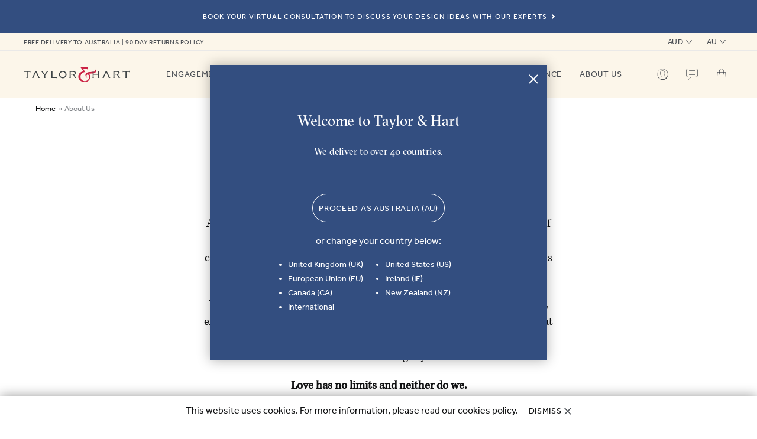

--- FILE ---
content_type: text/html; charset=UTF-8
request_url: https://taylorandhart.com/au/about-us
body_size: 25752
content:
<!DOCTYPE html>
<html lang="en-AU">

<head>
            <script type="text/javascript">
    (function (c, l, a, r, i, t, y) {
        c[a] = c[a] || function () {
            (c[a].q = c[a].q || []).push(arguments)
        };
        t = l.createElement(r);
        t.async = 1;
        t.src = "https://www.clarity.ms/tag/" + i;
        y = l.getElementsByTagName(r)[0];
        y.parentNode.insertBefore(t, y);
                        clarity("set", "amazon_trace_id", "Root=1-696cfc3c-45409d8d6071c8024d55c151");
                        clarity("set", "session-id", "b77e9f5396550afc68dc538fe17e357a576a96895a628a07dcf57fdcfd88ff87");
            })(window, document, "clarity", "script", "8uupc8dey4");
</script>


                <script type="text/javascript">var dataLayer = [];</script>
                        <title>About Taylor &amp; Hart | Custom Jeweller</title>

        <meta name="description"
              content="At Taylor &amp; Hart, we want to help you craft engagement rings and wedding bands that symbolise your love story.">
        
        
        <script type="application/ld+json">{"@context":"https:\/\/schema.org","@graph":[{"@type":"WebPage","name":"About Us","datePublished":"2024-10-23T08:42:59+00:00","dateModified":"2024-10-24T12:36:01+00:00"},{"@type":["Organization","ShoppingCenter","Place"],"name":"Taylor & Hart","url":"https:\/\/taylorandhart.com\/au\/","logo":["\/assets\/build\/front-office\/images\/taylor-and-hart-logo.svg?v=508124a468b16c52d17545b7b107b679","\/assets\/build\/front-office\/images\/taylor-and-hart-logo-alt.svg?v=01b257199dedc7d8686814fb5d667b25"],"sameAs":["https:\/\/www.instagram.com\/taylorandhart\/","https:\/\/www.pinterest.com\/taylorandhart\/","https:\/\/www.facebook.com\/taylorandhartjeweller\/","https:\/\/twitter.com\/taylorandhart","https:\/\/www.youtube.com\/channel\/UC2O2p4q7Zl4sqH6llNxUfbw"],"telephone":"+61283110592","email":["enquiries@taylorandhart.com"],"priceRange":"$$$"},{"@type":"WebSite","url":"https:\/\/taylorandhart.com\/au\/","name":"Taylor & Hart","@id":"https:\/\/taylorandhart.com\/au\/#website"},{"@type":"BreadcrumbList","itemListElement":[{"@type":"ListItem","item":{"@type":"WebPage","name":"Home","@id":"https:\/\/taylorandhart.com\/au\/"},"position":1},{"@type":"ListItem","item":{"@type":"WebPage","name":"About Us"},"position":2}]}]}</script>

            <link rel="canonical" href="https://taylorandhart.com/au/about-us"/>

    
    <link rel="alternate" hreflang="x-default"
          href="https://taylorandhart.com/about-us">
                    <link rel="alternate" hreflang="en-gb"
          href="https://taylorandhart.com/about-us">
                            <link rel="alternate" hreflang="en-us"
          href="https://taylorandhart.com/us/about-us">
                            <link rel="alternate" hreflang="en-at"
          href="https://taylorandhart.com/eu/about-us">
            <link rel="alternate" hreflang="en-be"
          href="https://taylorandhart.com/eu/about-us">
            <link rel="alternate" hreflang="en-bg"
          href="https://taylorandhart.com/eu/about-us">
            <link rel="alternate" hreflang="en-cy"
          href="https://taylorandhart.com/eu/about-us">
            <link rel="alternate" hreflang="en-cz"
          href="https://taylorandhart.com/eu/about-us">
            <link rel="alternate" hreflang="en-de"
          href="https://taylorandhart.com/eu/about-us">
            <link rel="alternate" hreflang="en-dk"
          href="https://taylorandhart.com/eu/about-us">
            <link rel="alternate" hreflang="en-ee"
          href="https://taylorandhart.com/eu/about-us">
            <link rel="alternate" hreflang="en-es"
          href="https://taylorandhart.com/eu/about-us">
            <link rel="alternate" hreflang="en-fi"
          href="https://taylorandhart.com/eu/about-us">
            <link rel="alternate" hreflang="en-fr"
          href="https://taylorandhart.com/eu/about-us">
            <link rel="alternate" hreflang="en-gr"
          href="https://taylorandhart.com/eu/about-us">
            <link rel="alternate" hreflang="en-hr"
          href="https://taylorandhart.com/eu/about-us">
            <link rel="alternate" hreflang="en-hu"
          href="https://taylorandhart.com/eu/about-us">
            <link rel="alternate" hreflang="en-it"
          href="https://taylorandhart.com/eu/about-us">
            <link rel="alternate" hreflang="en-lt"
          href="https://taylorandhart.com/eu/about-us">
            <link rel="alternate" hreflang="en-lu"
          href="https://taylorandhart.com/eu/about-us">
            <link rel="alternate" hreflang="en-lv"
          href="https://taylorandhart.com/eu/about-us">
            <link rel="alternate" hreflang="en-mt"
          href="https://taylorandhart.com/eu/about-us">
            <link rel="alternate" hreflang="en-nl"
          href="https://taylorandhart.com/eu/about-us">
            <link rel="alternate" hreflang="en-pl"
          href="https://taylorandhart.com/eu/about-us">
            <link rel="alternate" hreflang="en-ro"
          href="https://taylorandhart.com/eu/about-us">
            <link rel="alternate" hreflang="en-se"
          href="https://taylorandhart.com/eu/about-us">
            <link rel="alternate" hreflang="en-si"
          href="https://taylorandhart.com/eu/about-us">
            <link rel="alternate" hreflang="en-sk"
          href="https://taylorandhart.com/eu/about-us">
                            <link rel="alternate" hreflang="en-ie"
          href="https://taylorandhart.com/ie/about-us">
                            <link rel="alternate" hreflang="en-au"
          href="https://taylorandhart.com/au/about-us">
                            <link rel="alternate" hreflang="en-ca"
          href="https://taylorandhart.com/ca/about-us">
                            <link rel="alternate" hreflang="en-nz"
          href="https://taylorandhart.com/nz/about-us">
                                    
                    <meta charset="utf-8">
<meta http-equiv="X-UA-Compatible" content="IE=edge">
<meta name="viewport" content="width=device-width, initial-scale=1, maximum-scale=5">
<meta name="theme-color" content="#fcf6ea">


<link rel="alternate" type="application/rss+xml" href="https://taylorandhart.com/au/stream/rss/landing-pages"><link rel="alternate" type="application/atom+xml" href="https://taylorandhart.com/au/stream/atom/landing-pages">


<script src="https://analytics.ahrefs.com/analytics.js" data-key="VaLU0dJo4NmCxAOc0io5Ag" async></script>

<script src="https://accounts.google.com/gsi/client"></script>
<script>window.googleClientId = "736874620498-hg5j28fb7h01n0dg5p4569k4kjoubm2j.apps.googleusercontent.com"</script>
<script async defer crossorigin="anonymous"
        src="https://connect.facebook.net/en_GB/sdk.js#xfbml=1&version=v24.0&appId=2018575028989984"></script>

<link rel="preconnect" href="https://q.quora.com">
<link rel="preconnect" href="https://s.pinimg.com">
<link rel="preconnect" href="https://www.assayassured.co.uk">
<link rel="preconnect" href="https://www.google-analytics.com">
<link rel="preconnect" href="https://www.googletagmanager.com">

<link rel="icon" type="image/png" href="/favicon.png">
<link rel="apple-touch-icon" href="/apple-touch-icon.png">

<link rel="preload" as="font" href="/assets/build/front-office/fonts/TaylorHart-Regular.woff?v=9e3c07c653c7ae224154356d98262d26"
      type="font/woff2" crossorigin="anonymous">
<link rel="preload" as="font" href="/assets/build/front-office/fonts/GT-Sectra-Fine-Regular.woff?v=29bc19dc1b3f67df10c4b2c3405d4c35"
      type="font/woff2" crossorigin="anonymous">
<link rel="preload" as="font" href="/assets/build/front-office/fonts/GT-Sectra-Fine-Bold.woff?v=4fe70ed373eee76aad495ba13e46ca45"
      type="font/woff2" crossorigin="anonymous">

<link rel="preload" as="style" href="https://use.typekit.net/oza5tog.css"
      onload="this.onload=null;this.rel='stylesheet'" crossorigin="anonymous">
<noscript>
    <link rel="stylesheet" href="https://use.typekit.net/oza5tog.css">
</noscript>

    <link rel="stylesheet" href="/assets/build/front-office/css/style.css?v=8c570fd189fadce45c404575c07ef58c">

<meta name="p:domain_verify" content="64e79657b9f110e3e50fe277dfac6498">

    <script src="https://eu.b2c.com/api/init-2047n3vgscwb6i1yph4n.js" data-cfasync="false" async></script>

                
                    <script>
                            </script>
        
        
                                    <script>dataLayer.push(
                            {"amazon-trace-id":"Root=1-696cfc3c-45409d8d6071c8024d55c151"}
                    );
                </script>
                    
                                    <script>dataLayer.push(
                            {"session-id":"b77e9f5396550afc68dc538fe17e357a576a96895a628a07dcf57fdcfd88ff87"}
                    );
                </script>
                    
                            
    
                    <script>
            !function () {
                var analytics = window.analytics = window.analytics || [];
                if (!analytics.initialize) if (analytics.invoked) window.console && console.error && console.error("Segment snippet included twice."); else {
                    analytics.invoked = !0;
                    analytics.methods = ["trackSubmit", "trackClick", "trackLink", "trackForm", "pageview", "identify", "reset", "group", "track", "ready", "alias", "debug", "page", "once", "off", "on", "addSourceMiddleware", "addIntegrationMiddleware", "setAnonymousId", "addDestinationMiddleware"];
                    analytics.factory = function (e) {
                        return function () {
                            var t = Array.prototype.slice.call(arguments);
                            t.unshift(e);
                            analytics.push(t);
                            return analytics
                        }
                    };
                    for (var e = 0; e < analytics.methods.length; e++) {
                        var key = analytics.methods[e];
                        analytics[key] = analytics.factory(key)
                    }
                    analytics.load = function (key, e) {
                        var t = document.createElement("script");
                        t.type = "text/javascript";
                        t.async = !0;
                        t.src = "https://cdn.segment.com/analytics.js/v1/" + key + "/analytics.min.js";
                        var n = document.getElementsByTagName("script")[0];
                        n.parentNode.insertBefore(t, n);
                        analytics._loadOptions = e
                    };
                    analytics._writeKey = "UmiDfSXDNeoTmmktJO7XgkRKLpFRItah";
                    analytics.SNIPPET_VERSION = "4.15.2";
                    analytics.load("UmiDfSXDNeoTmmktJO7XgkRKLpFRItah");
                    analytics.page();
                }
            }();
        </script>
    
                    <script src="https://500009994.collect.igodigital.com/collect.js" defer></script>
    
    <!-- Start VWO Async SmartCode -->
    <link rel="preconnect" href="https://dev.visualwebsiteoptimizer.com"/>
    <script type='text/javascript' id='vwoCode'>
        window._vwo_code || (function () {
            var account_id = 909995,
                version = 2.1,
                settings_tolerance = 2000,
                hide_element = 'body',
                hide_element_style = 'opacity:0 !important;filter:alpha(opacity=0) !important;background:none !important',
                /* DO NOT EDIT BELOW THIS LINE */
                f = false, w = window, d = document, v = d.querySelector('#vwoCode'),
                cK = '_vwo_' + account_id + '_settings', cc = {};
            try {
                var c = JSON.parse(localStorage.getItem('_vwo_' + account_id + '_config'));
                cc = c && typeof c === 'object' ? c : {}
            } catch (e) {
            }
            var stT = cc.stT === 'session' ? w.sessionStorage : w.localStorage;
            code = {
                use_existing_jquery: function () {
                    return typeof use_existing_jquery !== 'undefined' ? use_existing_jquery : undefined
                }, library_tolerance: function () {
                    return typeof library_tolerance !== 'undefined' ? library_tolerance : undefined
                }, settings_tolerance: function () {
                    return cc.sT || settings_tolerance
                }, hide_element_style: function () {
                    return '{' + (cc.hES || hide_element_style) + '}'
                }, hide_element: function () {
                    if (performance.getEntriesByName('first-contentful-paint')[0]) {
                        return ''
                    }
                    return typeof cc.hE === 'string' ? cc.hE : hide_element
                }, getVersion: function () {
                    return version
                }, finish: function (e) {
                    if (!f) {
                        f = true;
                        var t = d.getElementById('_vis_opt_path_hides');
                        if (t) t.parentNode.removeChild(t);
                        if (e) (new Image).src = 'https://dev.visualwebsiteoptimizer.com/ee.gif?a=' + account_id + e
                    }
                }, finished: function () {
                    return f
                }, addScript: function (e) {
                    var t = d.createElement('script');
                    t.type = 'text/javascript';
                    if (e.src) {
                        t.src = e.src
                    } else {
                        t.text = e.text
                    }
                    d.getElementsByTagName('head')[0].appendChild(t)
                }, load: function (e, t) {
                    var i = this.getSettings(), n = d.createElement('script'), r = this;
                    t = t || {};
                    if (i) {
                        n.textContent = i;
                        d.getElementsByTagName('head')[0].appendChild(n);
                        if (!w.VWO || VWO.caE) {
                            stT.removeItem(cK);
                            r.load(e)
                        }
                    } else {
                        var o = new XMLHttpRequest;
                        o.open('GET', e, true);
                        o.withCredentials = !t.dSC;
                        o.responseType = t.responseType || 'text';
                        o.onload = function () {
                            if (t.onloadCb) {
                                return t.onloadCb(o, e)
                            }
                            if (o.status === 200) {
                                _vwo_code.addScript({text: o.responseText})
                            } else {
                                _vwo_code.finish('&e=loading_failure:' + e)
                            }
                        };
                        o.onerror = function () {
                            if (t.onerrorCb) {
                                return t.onerrorCb(e)
                            }
                            _vwo_code.finish('&e=loading_failure:' + e)
                        };
                        o.send()
                    }
                }, getSettings: function () {
                    try {
                        var e = stT.getItem(cK);
                        if (!e) {
                            return
                        }
                        e = JSON.parse(e);
                        if (Date.now() > e.e) {
                            stT.removeItem(cK);
                            return
                        }
                        return e.s
                    } catch (e) {
                        return
                    }
                }, init: function () {
                    if (d.URL.indexOf('__vwo_disable__') > -1) return;
                    var e = this.settings_tolerance();
                    w._vwo_settings_timer = setTimeout(function () {
                        _vwo_code.finish();
                        stT.removeItem(cK)
                    }, e);
                    var t;
                    if (this.hide_element() !== 'body') {
                        t = d.createElement('style');
                        var i = this.hide_element(), n = i ? i + this.hide_element_style() : '',
                            r = d.getElementsByTagName('head')[0];
                        t.setAttribute('id', '_vis_opt_path_hides');
                        v && t.setAttribute('nonce', v.nonce);
                        t.setAttribute('type', 'text/css');
                        if (t.styleSheet) t.styleSheet.cssText = n; else t.appendChild(d.createTextNode(n));
                        r.appendChild(t)
                    } else {
                        t = d.getElementsByTagName('head')[0];
                        var n = d.createElement('div');
                        n.style.cssText = 'z-index: 2147483647 !important;position: fixed !important;left: 0 !important;top: 0 !important;width: 100% !important;height: 100% !important;background: white !important;';
                        n.setAttribute('id', '_vis_opt_path_hides');
                        n.classList.add('_vis_hide_layer');
                        t.parentNode.insertBefore(n, t.nextSibling)
                    }
                    var o = 'https://dev.visualwebsiteoptimizer.com/j.php?a=' + account_id + '&u=' + encodeURIComponent(d.URL) + '&vn=' + version;
                    if (w.location.search.indexOf('_vwo_xhr') !== -1) {
                        this.addScript({src: o})
                    } else {
                        this.load(o + '&x=true')
                    }
                }
            };
            w._vwo_code = code;
            code.init();
        })();
    </script>
    <!-- End VWO Async SmartCode -->
        
            </head>

<body >

<div id="container"
     class="     hasPreHeader"
     data-login-url="https://taylorandhart.com/au/sign-in"
     data-form-exception-error="Oops! Something went wrong. Please try again or call us directly."
     data-form-network-error="Connectivity problem. Please try again."
     data-locale="en_AU"
     data-currency="$">

    
                        <a href="https://taylorandhart.com/au/about-us/contacts" class="pre-header">
        
        
        
        <div class="pre-header-content">
                                                                                            <span class="arrow textArrow smallArrow right">book your virtual consultation to  <br
                        class="hidden visible-sm">discuss your design ideas with our experts </span>
        </div>
                    </a>
            
<header class="app-header">
            <div class="top-bar">
            <div class="top-bar-content">

                <div class="site-wide-message">
                                            free delivery to Australia | 90 day returns policy
                                                        </div>

                                                            <a rel="nofollow" href="#loginModal" class="pre-header-login-button">Login</a>
                                    
                <div id="headerLinks" class="font0 clearFix">
                    
                                            <div class="headerDropdownWrap">
                            <a href="#"
                               role="button"
                               class="headerLink">AUD</a>
                            <ul id="headerCurrency" class="headerDropdown uppercase hidden">
                                                                                                        <li class="active">
                                        <form>
                                            <button type="submit" name="currency"
                                                    value="AUD">
                                                AUD
                                            </button>
                                        </form>
                                    </li>
                                                                                                        <li class="">
                                        <form>
                                            <button type="submit" name="currency"
                                                    value="CAD">
                                                CAD
                                            </button>
                                        </form>
                                    </li>
                                                                                                        <li class="">
                                        <form>
                                            <button type="submit" name="currency"
                                                    value="EUR">
                                                EUR
                                            </button>
                                        </form>
                                    </li>
                                                                                                        <li class="">
                                        <form>
                                            <button type="submit" name="currency"
                                                    value="GBP">
                                                GBP
                                            </button>
                                        </form>
                                    </li>
                                                                                                        <li class="">
                                        <form>
                                            <button type="submit" name="currency"
                                                    value="NZD">
                                                NZD
                                            </button>
                                        </form>
                                    </li>
                                                                                                        <li class="">
                                        <form>
                                            <button type="submit" name="currency"
                                                    value="USD">
                                                USD
                                            </button>
                                        </form>
                                    </li>
                                                            </ul>
                        </div>
                                                                <div class="headerDropdownWrap">
                            <a href="#"
                               role="button"
                               class="headerLink">AU</a>

                            <ul id="headerLocales" class="headerDropdown hidden uppercase">
                                                                    <li>
                                        <a
                                                href="https://taylorandhart.com/about-us"
                                                class=""
                                                role="button"
                                        >
                                            United Kingdom (UK)
                                        </a>
                                    </li>
                                                                    <li>
                                        <a
                                                href="https://taylorandhart.com/us/about-us"
                                                class=""
                                                role="button"
                                        >
                                            United States (US)
                                        </a>
                                    </li>
                                                                    <li>
                                        <a
                                                href="https://taylorandhart.com/eu/about-us"
                                                class=""
                                                role="button"
                                        >
                                            European Union (EU)
                                        </a>
                                    </li>
                                                                    <li>
                                        <a
                                                href="https://taylorandhart.com/ie/about-us"
                                                class=""
                                                role="button"
                                        >
                                            Ireland (IE)
                                        </a>
                                    </li>
                                                                    <li>
                                        <a
                                                href="https://taylorandhart.com/au/about-us"
                                                class="active"
                                                role="button"
                                        >
                                            Australia (AU)
                                        </a>
                                    </li>
                                                                    <li>
                                        <a
                                                href="https://taylorandhart.com/ca/about-us"
                                                class=""
                                                role="button"
                                        >
                                            Canada (CA)
                                        </a>
                                    </li>
                                                                    <li>
                                        <a
                                                href="https://taylorandhart.com/nz/about-us"
                                                class=""
                                                role="button"
                                        >
                                            New Zealand (NZ)
                                        </a>
                                    </li>
                                                                    <li>
                                        <a
                                                href="https://taylorandhart.com/int/about-us"
                                                class=""
                                                role="button"
                                        >
                                            International
                                        </a>
                                    </li>
                                                            </ul>
                        </div>
                                    </div>

            </div>
        </div>
        <div id="mobileNavWrapper">
        <div id="mobileNav">
            <ul id="mobileMainMenu" class="menu level0">
                <li class="level0 mobile-navigation">
                    <button class="menu-button back close-menu">Back</button>
                    <button class="menu-button close-menu ">Close</button>
                </li>
                                                                                        <li class="level0 children">
                                <a href="#" rel="nofollow" class="link has-children">
                                    Engagement Rings
                                </a>
                                <ul class="menu level1 hidden">
                                    <li class="level1 mobile-navigation">
                                        <button class="menu-button back step-back">Back</button>
                                        <button class="menu-button close-menu">Close</button>
                                    </li>
                                                                                                                                                                                                                                                                                                                                                <li class="level2" class="link">
                                                                <a href="https://taylorandhart.com/au/engagement-rings">
                                                                    Engagement rings
                                                                </a>
                                                            </li>
                                                                                                                                                                                                                                <li class="level2" class="link">
                                                                <a href="https://taylorandhart.com/au/engagement-rings">
                                                                    Browse Our Collection
                                                                </a>
                                                            </li>
                                                                                                                                                                                                                                <li class="level2" class="link">
                                                                <a href="https://taylorandhart.com/au/custom-engagement-rings">
                                                                    Design a Custom Ring
                                                                </a>
                                                            </li>
                                                                                                                                                                                                                                <li class="level2" class="link">
                                                                <a href="https://taylorandhart.com/au/ready-to-go">
                                                                    Quick shipping rings
                                                                </a>
                                                            </li>
                                                                                                                                                                                                                                <li class="level2" class="link">
                                                                <a href="https://taylorandhart.com/au/top-ten-engagement-rings">
                                                                    Top Ten Designs
                                                                </a>
                                                            </li>
                                                                                                                                                                                                                                <li class="level2" class="link">
                                                                <a href="https://taylorandhart.com/au/about-us/customer-reviews">
                                                                    Reviews
                                                                </a>
                                                            </li>
                                                                                                                                                                                                                                                                                                                                            <li class="level1 children">
                                                    <a href="#" rel="nofollow" class="link has-children">
                                                        By Metal
                                                    </a>

                                                                                                            <ul class="menu level2 hidden">
                                                            <li class="level2 mobile-navigation">
                                                                <button class="menu-button back step-back">Back</button>
                                                                <button class="menu-button close-menu">Close</button>
                                                            </li>
                                                            <li class="level2">
                                                                <ul>
                                                                                                                                                                                                                        <li class="level2  with-icon   ">
                                                                                <a href="https://taylorandhart.com/au/engagement-rings/platinum" class="link">
                                                                                                                                                                                                                                                                        <div class="icon">
                                                                                                <img src="https://cms-media.taylorandhart.com/2023/05/08134132/metal-platinum.svg"
                                                                                                     alt="Platinum">
                                                                                            </div>
                                                                                                                                                                            
                                                                                    <span class="item-title">
                                                                                        Platinum
                                                                                    </span>
                                                                                </a>
                                                                            </li>
                                                                                                                                                                                                                                                                                                <li class="level2  with-icon   ">
                                                                                <a href="https://taylorandhart.com/au/engagement-rings/18k-yellow-gold" class="link">
                                                                                                                                                                                                                                                                        <div class="icon">
                                                                                                <img src="https://cms-media.taylorandhart.com/2023/05/08134130/metal-yellow-gold.svg"
                                                                                                     alt="Yellow Gold">
                                                                                            </div>
                                                                                                                                                                            
                                                                                    <span class="item-title">
                                                                                        Yellow Gold
                                                                                    </span>
                                                                                </a>
                                                                            </li>
                                                                                                                                                                                                                                                                                                <li class="level2  with-icon   ">
                                                                                <a href="https://taylorandhart.com/au/engagement-rings/18k-rose-gold" class="link">
                                                                                                                                                                                                                                                                        <div class="icon">
                                                                                                <img src="https://cms-media.taylorandhart.com/2023/05/08134131/metal-rose-gold.svg"
                                                                                                     alt="Rose Gold">
                                                                                            </div>
                                                                                                                                                                            
                                                                                    <span class="item-title">
                                                                                        Rose Gold
                                                                                    </span>
                                                                                </a>
                                                                            </li>
                                                                                                                                                                                                                                                                                                <li class="level2  with-icon   ">
                                                                                <a href="https://taylorandhart.com/au/engagement-rings/18k-white-gold" class="link">
                                                                                                                                                                                                                                                                        <div class="icon">
                                                                                                <img src="https://cms-media.taylorandhart.com/2023/05/08134130/metal-white-gold.svg"
                                                                                                     alt="White Gold">
                                                                                            </div>
                                                                                                                                                                            
                                                                                    <span class="item-title">
                                                                                        White Gold
                                                                                    </span>
                                                                                </a>
                                                                            </li>
                                                                                                                                                                                                            </ul>
                                                            </li>
                                                        </ul>
                                                                                                    </li>
                                                                                                                                                                                <li class="level1 children">
                                                    <a href="#" rel="nofollow" class="link has-children">
                                                        By Shape
                                                    </a>

                                                                                                            <ul class="menu level2 hidden">
                                                            <li class="level2 mobile-navigation">
                                                                <button class="menu-button back step-back">Back</button>
                                                                <button class="menu-button close-menu">Close</button>
                                                            </li>
                                                            <li class="level2">
                                                                <ul>
                                                                                                                                                                                                                        <li class="level2  with-icon   ">
                                                                                <a href="https://taylorandhart.com/au/engagement-rings/all-metals/all-ring-styles/oval" class="link">
                                                                                                                                                                                                                                                                        <div class="icon">
                                                                                                <img src="https://cms-media.taylorandhart.com/2023/05/08134125/shape-oval.svg"
                                                                                                     alt="Oval">
                                                                                            </div>
                                                                                                                                                                            
                                                                                    <span class="item-title">
                                                                                        Oval
                                                                                    </span>
                                                                                </a>
                                                                            </li>
                                                                                                                                                                                                                                                                                                <li class="level2  with-icon   ">
                                                                                <a href="https://taylorandhart.com/au/engagement-rings/all-metals/all-ring-styles/marquise" class="link">
                                                                                                                                                                                                                                                                        <div class="icon">
                                                                                                <img src="https://cms-media.taylorandhart.com/2023/05/08134126/shape-marquise.svg"
                                                                                                     alt="Мarquise">
                                                                                            </div>
                                                                                                                                                                            
                                                                                    <span class="item-title">
                                                                                        Мarquise
                                                                                    </span>
                                                                                </a>
                                                                            </li>
                                                                                                                                                                                                                                                                                                <li class="level2  with-icon   ">
                                                                                <a href="https://taylorandhart.com/au/engagement-rings/all-metals/all-ring-styles/round" class="link">
                                                                                                                                                                                                                                                                        <div class="icon">
                                                                                                <img src="https://cms-media.taylorandhart.com/2023/05/08134123/shape-round.svg"
                                                                                                     alt="Round">
                                                                                            </div>
                                                                                                                                                                            
                                                                                    <span class="item-title">
                                                                                        Round
                                                                                    </span>
                                                                                </a>
                                                                            </li>
                                                                                                                                                                                                                                                                                                <li class="level2  with-icon   ">
                                                                                <a href="https://taylorandhart.com/au/engagement-rings/all-metals/all-ring-styles/princess" class="link">
                                                                                                                                                                                                                                                                        <div class="icon">
                                                                                                <img src="https://cms-media.taylorandhart.com/2023/05/08134124/shape-princess.svg"
                                                                                                     alt="Princess">
                                                                                            </div>
                                                                                                                                                                            
                                                                                    <span class="item-title">
                                                                                        Princess
                                                                                    </span>
                                                                                </a>
                                                                            </li>
                                                                                                                                                                                                                                                                                                <li class="level2  with-icon   ">
                                                                                <a href="https://taylorandhart.com/au/engagement-rings/all-metals/all-ring-styles/pear" class="link">
                                                                                                                                                                                                                                                                        <div class="icon">
                                                                                                <img src="https://cms-media.taylorandhart.com/2023/05/08134124/shape-pear.svg"
                                                                                                     alt="Pear">
                                                                                            </div>
                                                                                                                                                                            
                                                                                    <span class="item-title">
                                                                                        Pear
                                                                                    </span>
                                                                                </a>
                                                                            </li>
                                                                                                                                                                                                                                                                                                <li class="level2  with-icon   ">
                                                                                <a href="https://taylorandhart.com/au/engagement-rings/all-metals/all-ring-styles/emerald" class="link">
                                                                                                                                                                                                                                                                        <div class="icon">
                                                                                                <img src="https://cms-media.taylorandhart.com/2023/05/08134128/shape-emerald.svg"
                                                                                                     alt="Emerald">
                                                                                            </div>
                                                                                                                                                                            
                                                                                    <span class="item-title">
                                                                                        Emerald
                                                                                    </span>
                                                                                </a>
                                                                            </li>
                                                                                                                                                                                                                                                                                                <li class="level2  with-icon   ">
                                                                                <a href="https://taylorandhart.com/au/engagement-rings/all-metals/all-ring-styles/heart" class="link">
                                                                                                                                                                                                                                                                        <div class="icon">
                                                                                                <img src="https://cms-media.taylorandhart.com/2023/05/08134127/shape-heart.svg"
                                                                                                     alt="Heart">
                                                                                            </div>
                                                                                                                                                                            
                                                                                    <span class="item-title">
                                                                                        Heart
                                                                                    </span>
                                                                                </a>
                                                                            </li>
                                                                                                                                                                                                                                                                                                <li class="level2  with-icon   ">
                                                                                <a href="https://taylorandhart.com/au/engagement-rings/all-metals/all-ring-styles/cushion" class="link">
                                                                                                                                                                                                                                                                        <div class="icon">
                                                                                                <img src="https://cms-media.taylorandhart.com/2023/05/08134129/shape-cushion.svg"
                                                                                                     alt="Cushion">
                                                                                            </div>
                                                                                                                                                                            
                                                                                    <span class="item-title">
                                                                                        Cushion
                                                                                    </span>
                                                                                </a>
                                                                            </li>
                                                                                                                                                                                                                                                                                                <li class="level2  with-icon   ">
                                                                                <a href="https://taylorandhart.com/au/engagement-rings/all-metals/all-ring-styles/asscher" class="link">
                                                                                                                                                                                                                                                                        <div class="icon">
                                                                                                <img src="https://cms-media.taylorandhart.com/2023/05/08134129/shape-asscher.svg"
                                                                                                     alt="Asscher">
                                                                                            </div>
                                                                                                                                                                            
                                                                                    <span class="item-title">
                                                                                        Asscher
                                                                                    </span>
                                                                                </a>
                                                                            </li>
                                                                                                                                                                                                                                                                                                <li class="level2  with-icon   ">
                                                                                <a href="https://taylorandhart.com/au/engagement-rings/all-metals/all-ring-styles/radiant" class="link">
                                                                                                                                                                                                                                                                        <div class="icon">
                                                                                                <img src="https://cms-media.taylorandhart.com/2023/05/08134123/shape-radiant.svg"
                                                                                                     alt="Radiant">
                                                                                            </div>
                                                                                                                                                                            
                                                                                    <span class="item-title">
                                                                                        Radiant
                                                                                    </span>
                                                                                </a>
                                                                            </li>
                                                                                                                                                                                                                                                                                                <li class="level2  with-icon   ">
                                                                                <a href="https://taylorandhart.com/au/engagement-rings/all-metals/all-ring-styles/hexagonal" class="link">
                                                                                                                                                                                                                                                                        <div class="icon">
                                                                                                <img src="https://cms-media.taylorandhart.com/2023/05/08134126/shape-hexagonal.svg"
                                                                                                     alt="Hexagonal">
                                                                                            </div>
                                                                                                                                                                            
                                                                                    <span class="item-title">
                                                                                        Hexagonal
                                                                                    </span>
                                                                                </a>
                                                                            </li>
                                                                                                                                                                                                            </ul>
                                                            </li>
                                                        </ul>
                                                                                                    </li>
                                                                                                                                                                                <li class="level1 children">
                                                    <a href="#" rel="nofollow" class="link has-children">
                                                        By Design
                                                    </a>

                                                                                                            <ul class="menu level2 hidden">
                                                            <li class="level2 mobile-navigation">
                                                                <button class="menu-button back step-back">Back</button>
                                                                <button class="menu-button close-menu">Close</button>
                                                            </li>
                                                            <li class="level2">
                                                                <ul>
                                                                                                                                                                                                                        <li class="level2  with-icon   ">
                                                                                <a href="https://taylorandhart.com/au/engagement-rings/all-metals/solitaire" class="link">
                                                                                                                                                                                                                                                                        <div class="icon">
                                                                                                <img src="https://cms-media.taylorandhart.com/2023/05/19135548/Classic_1.svg"
                                                                                                     alt="Solitaire">
                                                                                            </div>
                                                                                                                                                                            
                                                                                    <span class="item-title">
                                                                                        Solitaire
                                                                                    </span>
                                                                                </a>
                                                                            </li>
                                                                                                                                                                                                                                                                                                <li class="level2  with-icon   ">
                                                                                <a href="https://taylorandhart.com/au/engagement-rings/all-metals/halo" class="link">
                                                                                                                                                                                                                                                                        <div class="icon">
                                                                                                <img src="https://cms-media.taylorandhart.com/2023/05/19135544/Halo.svg"
                                                                                                     alt="Halo">
                                                                                            </div>
                                                                                                                                                                            
                                                                                    <span class="item-title">
                                                                                        Halo
                                                                                    </span>
                                                                                </a>
                                                                            </li>
                                                                                                                                                                                                                                                                                                <li class="level2  with-icon   ">
                                                                                <a href="https://taylorandhart.com/au/engagement-rings/all-metals/pave" class="link">
                                                                                                                                                                                                                                                                        <div class="icon">
                                                                                                <img src="https://cms-media.taylorandhart.com/2023/05/19135541/Pave.svg"
                                                                                                     alt="Pave">
                                                                                            </div>
                                                                                                                                                                            
                                                                                    <span class="item-title">
                                                                                        Pave
                                                                                    </span>
                                                                                </a>
                                                                            </li>
                                                                                                                                                                                                                                                                                                <li class="level2  with-icon   ">
                                                                                <a href="https://taylorandhart.com/au/engagement-rings/platinum/trilogy" class="link">
                                                                                                                                                                                                                                                                        <div class="icon">
                                                                                                <img src="https://cms-media.taylorandhart.com/2023/05/19135539/Trilogy.svg"
                                                                                                     alt="Three stone ">
                                                                                            </div>
                                                                                                                                                                            
                                                                                    <span class="item-title">
                                                                                        Three stone 
                                                                                    </span>
                                                                                </a>
                                                                            </li>
                                                                                                                                                                                                                                                                                                <li class="level2  with-icon   ">
                                                                                <a href="https://taylorandhart.com/au/engagement-rings/all-metals/toi_moi" class="link">
                                                                                                                                                                                                                                                                        <div class="icon">
                                                                                                <img src="https://cms-media.taylorandhart.com/2023/05/19135540/toi-et-moi.svg"
                                                                                                     alt="Toi et Moi ">
                                                                                            </div>
                                                                                                                                                                            
                                                                                    <span class="item-title">
                                                                                        Toi et Moi 
                                                                                    </span>
                                                                                </a>
                                                                            </li>
                                                                                                                                                                                                                                                                                                <li class="level2  with-icon   ">
                                                                                <a href="https://taylorandhart.com/au/engagement-rings/all-metals/all-ring-styles/all-shapes/floral" class="link">
                                                                                                                                                                                                                                                                        <div class="icon">
                                                                                                <img src="https://cms-media.taylorandhart.com/2023/05/19135545/Floral_1.svg"
                                                                                                     alt="Floral ">
                                                                                            </div>
                                                                                                                                                                            
                                                                                    <span class="item-title">
                                                                                        Floral 
                                                                                    </span>
                                                                                </a>
                                                                            </li>
                                                                                                                                                                                                                                                                                                <li class="level2  with-icon   ">
                                                                                <a href="https://taylorandhart.com/au/engagement-rings/all-metals/gemstone_sides" class="link">
                                                                                                                                                                                                                                                                        <div class="icon">
                                                                                                <img src="https://cms-media.taylorandhart.com/2023/05/02110707/Colourful_1-1.svg"
                                                                                                     alt="Coloured side gemstones">
                                                                                            </div>
                                                                                                                                                                            
                                                                                    <span class="item-title">
                                                                                        Coloured side gemstones
                                                                                    </span>
                                                                                </a>
                                                                            </li>
                                                                                                                                                                                                                                                                                                <li class="level2  with-icon   ">
                                                                                <a href="https://taylorandhart.com/au/engagement-rings/all-metals/all-ring-styles/all-shapes/vintage" class="link">
                                                                                                                                                                                                                                                                        <div class="icon">
                                                                                                <img src="https://cms-media.taylorandhart.com/2023/05/19135537/Vintage.svg"
                                                                                                     alt="Vintage">
                                                                                            </div>
                                                                                                                                                                            
                                                                                    <span class="item-title">
                                                                                        Vintage
                                                                                    </span>
                                                                                </a>
                                                                            </li>
                                                                                                                                                                                                                                                                                                <li class="level2  with-icon   ">
                                                                                <a href="https://taylorandhart.com/au/engagement-rings/all-metals/all-ring-styles/all-shapes/art_deco" class="link">
                                                                                                                                                                                                                                                                        <div class="icon">
                                                                                                <img src="https://cms-media.taylorandhart.com/2023/05/19135549/Art_Deco.svg"
                                                                                                     alt="Art Deco ">
                                                                                            </div>
                                                                                                                                                                            
                                                                                    <span class="item-title">
                                                                                        Art Deco 
                                                                                    </span>
                                                                                </a>
                                                                            </li>
                                                                                                                                                                                                                                                                                                <li class="level2  with-icon   ">
                                                                                <a href="https://taylorandhart.com/au/engagement-rings/all-metals/all-ring-styles/all-shapes/unique" class="link">
                                                                                                                                                                                                                                                                        <div class="icon">
                                                                                                <img src="https://cms-media.taylorandhart.com/2023/05/19135539/Unique_1.svg"
                                                                                                     alt="Unique">
                                                                                            </div>
                                                                                                                                                                            
                                                                                    <span class="item-title">
                                                                                        Unique
                                                                                    </span>
                                                                                </a>
                                                                            </li>
                                                                                                                                                                                                                                                                                                <li class="level2  with-icon   ">
                                                                                <a href="https://taylorandhart.com/au/engagement-rings/all-metals/all-ring-styles/all-shapes/hidden_halo" class="link">
                                                                                                                                                                                                                                                                        <div class="icon">
                                                                                                <img src="https://cms-media.taylorandhart.com/2023/05/27095043/Halo-2.svg"
                                                                                                     alt="Hidden halo">
                                                                                            </div>
                                                                                                                                                                            
                                                                                    <span class="item-title">
                                                                                        Hidden halo
                                                                                    </span>
                                                                                </a>
                                                                            </li>
                                                                                                                                                                                                            </ul>
                                                            </li>
                                                        </ul>
                                                                                                    </li>
                                                                                                                                                        </ul>
                            </li>
                                                                                                                                    <li class="level0">
                                <a href="https://taylorandhart.com/au/about-us/contacts">
                                    Visit our Covent Garden Showroom
                                </a>
                            </li>
                                                                                                                                    <li class="level0 children">
                                <a href="#" rel="nofollow" class="link has-children">
                                    Wedding Rings
                                </a>
                                <ul class="menu level1 hidden">
                                    <li class="level1 mobile-navigation">
                                        <button class="menu-button back step-back">Back</button>
                                        <button class="menu-button close-menu">Close</button>
                                    </li>
                                                                                                                                                                                                                                                                                                                                                <li class="level2" class="link">
                                                                <a href="https://taylorandhart.com/au/wedding-rings">
                                                                    Wedding &amp; Eternity Rings
                                                                </a>
                                                            </li>
                                                                                                                                                                                                                                <li class="level2" class="link">
                                                                <a href="https://taylorandhart.com/au/wedding-rings">
                                                                    Browse Our Collection
                                                                </a>
                                                            </li>
                                                                                                                                                                                                                                <li class="level2" class="link">
                                                                <a href="https://taylorandhart.com/au/wedding-rings/custom-wedding-rings">
                                                                    Design A Custom Ring
                                                                </a>
                                                            </li>
                                                                                                                                                                                                                                <li class="level2" class="link">
                                                                <a href="https://taylorandhart.com/au/ring-guidance/anniversary-rings">
                                                                    Anniversary Rings
                                                                </a>
                                                            </li>
                                                                                                                                                                                                                                <li class="level2" class="link">
                                                                <a href="https://taylorandhart.com/au/engagement-rings/bridal-ring-sets">
                                                                    Bridal Sets
                                                                </a>
                                                            </li>
                                                                                                                                                                                                                                <li class="level2" class="link">
                                                                <a href="https://taylorandhart.com/au/ten-most-popular-wedding-ring-designs">
                                                                    Top Ten Designs
                                                                </a>
                                                            </li>
                                                                                                                                                                                                                                <li class="level2" class="link">
                                                                <a href="https://taylorandhart.com/au/proposal-rings">
                                                                    Proposal rings
                                                                </a>
                                                            </li>
                                                                                                                                                                                                                                                                                                                                                                                                                                                                                                                    <li class="level2" class="link">
                                                                <a href="https://taylorandhart.com/au/wedding-rings/ladies">
                                                                    ladies wedding rings
                                                                </a>
                                                            </li>
                                                                                                                                                                                                                                <li class="level2" class="link">
                                                                <a href="https://taylorandhart.com/au/wedding-rings/mens">
                                                                    mens wedding rings
                                                                </a>
                                                            </li>
                                                                                                                                                                                                                                                                                                                                            <li class="level1 children">
                                                    <a href="#" rel="nofollow" class="link has-children">
                                                        By metal
                                                    </a>

                                                                                                            <ul class="menu level2 hidden">
                                                            <li class="level2 mobile-navigation">
                                                                <button class="menu-button back step-back">Back</button>
                                                                <button class="menu-button close-menu">Close</button>
                                                            </li>
                                                            <li class="level2">
                                                                <ul>
                                                                                                                                                                                                                        <li class="level2  with-icon   ">
                                                                                <a href="https://taylorandhart.com/au/wedding-rings/all-categories/platinum" class="link">
                                                                                                                                                                                                                                                                        <div class="icon">
                                                                                                <img src="https://cms-media.taylorandhart.com/2023/05/08134132/metal-platinum.svg"
                                                                                                     alt="Platinum">
                                                                                            </div>
                                                                                                                                                                            
                                                                                    <span class="item-title">
                                                                                        Platinum
                                                                                    </span>
                                                                                </a>
                                                                            </li>
                                                                                                                                                                                                                                                                                                <li class="level2  with-icon   ">
                                                                                <a href="https://taylorandhart.com/au/wedding-rings/all-categories/18k-yellow-gold" class="link">
                                                                                                                                                                                                                                                                        <div class="icon">
                                                                                                <img src="https://cms-media.taylorandhart.com/2023/05/08134130/metal-yellow-gold.svg"
                                                                                                     alt="Yellow gold">
                                                                                            </div>
                                                                                                                                                                            
                                                                                    <span class="item-title">
                                                                                        Yellow gold
                                                                                    </span>
                                                                                </a>
                                                                            </li>
                                                                                                                                                                                                                                                                                                <li class="level2  with-icon   ">
                                                                                <a href="https://taylorandhart.com/au/wedding-rings/all-categories/18k-rose-gold" class="link">
                                                                                                                                                                                                                                                                        <div class="icon">
                                                                                                <img src="https://cms-media.taylorandhart.com/2023/05/08134131/metal-rose-gold.svg"
                                                                                                     alt="Rose gold">
                                                                                            </div>
                                                                                                                                                                            
                                                                                    <span class="item-title">
                                                                                        Rose gold
                                                                                    </span>
                                                                                </a>
                                                                            </li>
                                                                                                                                                                                                                                                                                                <li class="level2  with-icon   ">
                                                                                <a href="https://taylorandhart.com/au/wedding-rings/all-categories/18k-white-gold" class="link">
                                                                                                                                                                                                                                                                        <div class="icon">
                                                                                                <img src="https://cms-media.taylorandhart.com/2023/05/08134130/metal-white-gold.svg"
                                                                                                     alt="White gold">
                                                                                            </div>
                                                                                                                                                                            
                                                                                    <span class="item-title">
                                                                                        White gold
                                                                                    </span>
                                                                                </a>
                                                                            </li>
                                                                                                                                                                                                            </ul>
                                                            </li>
                                                        </ul>
                                                                                                    </li>
                                                                                                                                                                                <li class="level1 children">
                                                    <a href="#" rel="nofollow" class="link has-children">
                                                        By ring style
                                                    </a>

                                                                                                            <ul class="menu level2 hidden">
                                                            <li class="level2 mobile-navigation">
                                                                <button class="menu-button back step-back">Back</button>
                                                                <button class="menu-button close-menu">Close</button>
                                                            </li>
                                                            <li class="level2">
                                                                <ul>
                                                                                                                                                                                                                        <li class="level2  with-icon   ">
                                                                                <a href="https://taylorandhart.com/au/wedding-rings/all-categories/all-metals/plain" class="link">
                                                                                                                                                                                                                                                                        <div class="icon">
                                                                                                <img src="https://cms-media.taylorandhart.com/2023/05/15133359/M_Plain.png"
                                                                                                     alt="plain">
                                                                                            </div>
                                                                                                                                                                            
                                                                                    <span class="item-title">
                                                                                        plain
                                                                                    </span>
                                                                                </a>
                                                                            </li>
                                                                                                                                                                                                                                                                                                <li class="level2  with-icon   ">
                                                                                <a href="https://taylorandhart.com/au/wedding-rings/all-categories/all-metals/pave_wr" class="link">
                                                                                                                                                                                                                                                                        <div class="icon">
                                                                                                <img src="https://cms-media.taylorandhart.com/2023/05/15133403/W_Pave.png"
                                                                                                     alt="pavé">
                                                                                            </div>
                                                                                                                                                                            
                                                                                    <span class="item-title">
                                                                                        pavé
                                                                                    </span>
                                                                                </a>
                                                                            </li>
                                                                                                                                                                                                                                                                                                <li class="level2  with-icon   ">
                                                                                <a href="https://taylorandhart.com/au/wedding-rings/all-categories/all-metals/bezel_set" class="link">
                                                                                                                                                                                                                                                                        <div class="icon">
                                                                                                <img src="https://cms-media.taylorandhart.com/2023/05/15133404/W_Bezel.png"
                                                                                                     alt="Bezel">
                                                                                            </div>
                                                                                                                                                                            
                                                                                    <span class="item-title">
                                                                                        Bezel
                                                                                    </span>
                                                                                </a>
                                                                            </li>
                                                                                                                                                                                                                                                                                                <li class="level2  with-icon   ">
                                                                                <a href="https://taylorandhart.com/au/wedding-rings/all-categories/all-metals/channel_set" class="link">
                                                                                                                                                                                                                                                                        <div class="icon">
                                                                                                <img src="https://cms-media.taylorandhart.com/2023/05/15133401/M_Channel.png"
                                                                                                     alt="Channel">
                                                                                            </div>
                                                                                                                                                                            
                                                                                    <span class="item-title">
                                                                                        Channel
                                                                                    </span>
                                                                                </a>
                                                                            </li>
                                                                                                                                                                                                                                                                                                <li class="level2  with-icon   ">
                                                                                <a href="https://taylorandhart.com/au/wedding-rings/all-categories/all-metals/diamond" class="link">
                                                                                                                                                                                                                                                                        <div class="icon">
                                                                                                <img src="https://cms-media.taylorandhart.com/2023/05/20105837/Diamond.png"
                                                                                                     alt="Diamond">
                                                                                            </div>
                                                                                                                                                                            
                                                                                    <span class="item-title">
                                                                                        Diamond
                                                                                    </span>
                                                                                </a>
                                                                            </li>
                                                                                                                                                                                                                                                                                                <li class="level2  with-icon   ">
                                                                                <a href="https://taylorandhart.com/au/wedding-rings/all-categories/all-metals/curved" class="link">
                                                                                                                                                                                                                                                                        <div class="icon">
                                                                                                <img src="https://cms-media.taylorandhart.com/2023/05/20105836/curved.png"
                                                                                                     alt="Curved">
                                                                                            </div>
                                                                                                                                                                            
                                                                                    <span class="item-title">
                                                                                        Curved
                                                                                    </span>
                                                                                </a>
                                                                            </li>
                                                                                                                                                                                                                                                                                                <li class="level2  with-icon   ">
                                                                                <a href="https://taylorandhart.com/au/wedding-rings/all-categories/all-metals/baguette" class="link">
                                                                                                                                                                                                                                                                        <div class="icon">
                                                                                                <img src="https://cms-media.taylorandhart.com/2023/05/20105834/baguette.png"
                                                                                                     alt="Baguette">
                                                                                            </div>
                                                                                                                                                                            
                                                                                    <span class="item-title">
                                                                                        Baguette
                                                                                    </span>
                                                                                </a>
                                                                            </li>
                                                                                                                                                                                                                                                                                                <li class="level2  with-icon   ">
                                                                                <a href="https://taylorandhart.com/au/wedding-rings/all-categories/all-metals/sapphire" class="link">
                                                                                                                                                                                                                                                                        <div class="icon">
                                                                                                <img src="https://cms-media.taylorandhart.com/2023/05/20105838/Sapphire.png"
                                                                                                     alt="Sapphire">
                                                                                            </div>
                                                                                                                                                                            
                                                                                    <span class="item-title">
                                                                                        Sapphire
                                                                                    </span>
                                                                                </a>
                                                                            </li>
                                                                                                                                                                                                                                                                                                <li class="level2  with-icon   ">
                                                                                <a href="https://taylorandhart.com/au/wedding-rings/all-categories/all-metals/twisted" class="link">
                                                                                                                                                                                                                                                                        <div class="icon">
                                                                                                <img src="https://cms-media.taylorandhart.com/2023/05/20105838/Twisted.png"
                                                                                                     alt="Twisted">
                                                                                            </div>
                                                                                                                                                                            
                                                                                    <span class="item-title">
                                                                                        Twisted
                                                                                    </span>
                                                                                </a>
                                                                            </li>
                                                                                                                                                                                                                                                                                                <li class="level2  with-icon   ">
                                                                                <a href="https://taylorandhart.com/au/wedding-rings/all-categories/all-metals/chevron" class="link">
                                                                                                                                                                                                                                                                        <div class="icon">
                                                                                                <img src="https://cms-media.taylorandhart.com/2023/05/20105835/chevron.png"
                                                                                                     alt="Chevron">
                                                                                            </div>
                                                                                                                                                                            
                                                                                    <span class="item-title">
                                                                                        Chevron
                                                                                    </span>
                                                                                </a>
                                                                            </li>
                                                                                                                                                                                                            </ul>
                                                            </li>
                                                        </ul>
                                                                                                    </li>
                                                                                                                                                        </ul>
                            </li>
                                                                                                                                    <li class="level0 children">
                                <a href="#" rel="nofollow" class="link has-children">
                                    Diamonds &amp; Gems
                                </a>
                                <ul class="menu level1 hidden">
                                    <li class="level1 mobile-navigation">
                                        <button class="menu-button back step-back">Back</button>
                                        <button class="menu-button close-menu">Close</button>
                                    </li>
                                                                                                                                                                                                                                                                                                                                                <li class="level2" class="link">
                                                                <a href="https://taylorandhart.com/au/diamonds">
                                                                    Diamonds
                                                                </a>
                                                            </li>
                                                                                                                                                                                                                                <li class="level2" class="link">
                                                                <a href="https://taylorandhart.com/au/lab-grown-diamond-search">
                                                                    Lab Grown Diamond Search
                                                                </a>
                                                            </li>
                                                                                                                                                                                                                                <li class="level2" class="link">
                                                                <a href="https://taylorandhart.com/au/diamond-search">
                                                                    Natural Diamond Search
                                                                </a>
                                                            </li>
                                                                                                                                                                                                                                <li class="level2" class="link">
                                                                <a href="https://taylorandhart.com/au/gemstones/natural#filters=[base64] ">
                                                                    Sapphire Search
                                                                </a>
                                                            </li>
                                                                                                                                                                                                                                <li class="level2" class="link">
                                                                <a href="https://taylorandhart.com/au/gemstones/natural#filters=eyJnZW1zdG9uZVR5cGVzIjpbeyJjb2xvdXIiOiJHRU1TVE9ORV9SRUQiLCJjcnlzdGFsIjoiUlVCWSJ9XX0">
                                                                    Ruby Search
                                                                </a>
                                                            </li>
                                                                                                                                                                                                                                <li class="level2" class="link">
                                                                <a href="https://taylorandhart.com/au/gemstones/natural#filters=eyJnZW1zdG9uZVR5cGVzIjpbeyJjb2xvdXIiOiJHRU1TVE9ORV9HUkVFTiIsImNyeXN0YWwiOiJFTUVSQUxEIn1dfQ">
                                                                    Emerald Search
                                                                </a>
                                                            </li>
                                                                                                                                                                                                                                <li class="level2" class="link">
                                                                <a href="https://taylorandhart.com/au/about-us/customer-reviews">
                                                                    Reviews
                                                                </a>
                                                            </li>
                                                                                                                                                                                                                                                                                                                    </ul>
                            </li>
                                                                                                                                    <li class="level0 children">
                                <a href="#" rel="nofollow" class="link has-children">
                                    Jewellery
                                </a>
                                <ul class="menu level1 hidden">
                                    <li class="level1 mobile-navigation">
                                        <button class="menu-button back step-back">Back</button>
                                        <button class="menu-button close-menu">Close</button>
                                    </li>
                                                                                                                                                                                                                                                                                                                                                <li class="level2" class="link">
                                                                <a href="https://taylorandhart.com/au/jewellery-collection">
                                                                    Jewellery
                                                                </a>
                                                            </li>
                                                                                                                                                                                                                                <li class="level2" class="link">
                                                                <a href="https://taylorandhart.com/au/jewellery">
                                                                    Browse Our Collection
                                                                </a>
                                                            </li>
                                                                                                                                                                                                                                <li class="level2" class="link">
                                                                <a href="https://taylorandhart.com/au/jewellery/necklace">
                                                                    Browse Necklaces
                                                                </a>
                                                            </li>
                                                                                                                                                                                                                                <li class="level2" class="link">
                                                                <a href="https://taylorandhart.com/au/jewellery/bracelet">
                                                                    Browse Bracelets
                                                                </a>
                                                            </li>
                                                                                                                                                                                                                                <li class="level2" class="link">
                                                                <a href="https://taylorandhart.com/au/jewellery/earrings">
                                                                    Browse Earrings
                                                                </a>
                                                            </li>
                                                                                                                                                                                                                                <li class="level2" class="link">
                                                                <a href="https://taylorandhart.com/au/jewellery/ring">
                                                                    Browse Rings
                                                                </a>
                                                            </li>
                                                                                                                                                                                                                                <li class="level2" class="link">
                                                                <a href="https://taylorandhart.com/au/ring-guidance/anniversary-rings">
                                                                    Browse Anniversary Rings
                                                                </a>
                                                            </li>
                                                                                                                                                                                                                                <li class="level2" class="link">
                                                                <a href="https://taylorandhart.com/au/jewellery/birthstone-jewellery">
                                                                    Browse birthstone jewellery
                                                                </a>
                                                            </li>
                                                                                                                                                                                                                                                                                                                                                                                                                                                                                                                    <li class="level2" class="link">
                                                                <a href="https://taylorandhart.com/au/collaborations">
                                                                    Collaborations
                                                                </a>
                                                            </li>
                                                                                                                                                                                                                                <li class="level2" class="link">
                                                                <a href="https://taylorandhart.com/au/collaborations/hermione-de-paula-moonrise-reef-collection-collaboration">
                                                                    Taylor &amp; Hart x Hermione de paula
                                                                </a>
                                                            </li>
                                                                                                                                                                                                                                <li class="level2" class="link">
                                                                <a href="https://taylorandhart.com/au/diamond-guidance/diamond-basics/colour">
                                                                    Colour
                                                                </a>
                                                            </li>
                                                                                                                                                                                                                                <li class="level2" class="link">
                                                                <a href="https://taylorandhart.com/au/diamond-guidance/diamond-basics/clarity">
                                                                    Clarity
                                                                </a>
                                                            </li>
                                                                                                                                                                                                                                                                                                                                                                                                                                                                                                                    <li class="level2" class="link">
                                                                <a href="https://taylorandhart.com/au/jewellery/birthstone-jewellery">
                                                                    All birthstone jewellery
                                                                </a>
                                                            </li>
                                                                                                                                                                                                                                <li class="level2" class="link">
                                                                <a href="https://taylorandhart.com/au/jewellery/all-categories/all-product-styles/garnet-jan">
                                                                    January - Garnet
                                                                </a>
                                                            </li>
                                                                                                                                                                                                                                <li class="level2" class="link">
                                                                <a href="https://taylorandhart.com/au/jewellery/all-categories/all-product-styles/amethyst-feb">
                                                                    February - Amethyst
                                                                </a>
                                                            </li>
                                                                                                                                                                                                                                <li class="level2" class="link">
                                                                <a href="https://taylorandhart.com/au/jewellery/all-categories/all-product-styles/aquamarine-mar">
                                                                    March - Aquamarine
                                                                </a>
                                                            </li>
                                                                                                                                                                                                                                <li class="level2" class="link">
                                                                <a href="https://taylorandhart.com/au/jewellery/all-categories/all-product-styles/diamond-apr">
                                                                    April - Diamond
                                                                </a>
                                                            </li>
                                                                                                                                                                                                                                <li class="level2" class="link">
                                                                <a href="https://taylorandhart.com/au/jewellery/all-categories/all-product-styles/emerald-may">
                                                                    May - Emerald
                                                                </a>
                                                            </li>
                                                                                                                                                                                                                                <li class="level2" class="link">
                                                                <a href="https://taylorandhart.com/au/jewellery/all-categories/all-product-styles/alexandrite-jun">
                                                                    June - Alexandrite
                                                                </a>
                                                            </li>
                                                                                                                                                                                                                                <li class="level2" class="link">
                                                                <a href="https://taylorandhart.com/au/wedding-rings/halo-engagement-rings-wedding-band">
                                                                    Wedding rings to match Halos
                                                                </a>
                                                            </li>
                                                                                                                                                                                                                                <li class="level2" class="link">
                                                                <a href="https://taylorandhart.com/au/wedding-rings/marquise-engagement-rings-wedding-band">
                                                                    Wedding rings to match Marquise
                                                                </a>
                                                            </li>
                                                                                                                                                                                                                                                                                                                                                                                                                                                                                                                                                                                                                                <li class="level2" class="link">
                                                                <a href="https://taylorandhart.com/au/jewellery/birthstone-jewellery">
                                                                    Birthstone jewellery
                                                                </a>
                                                            </li>
                                                                                                                                                                                                                                <li class="level2" class="link">
                                                                <a href="https://taylorandhart.com/au/jewellery/all-categories/all-product-styles/ruby-jul">
                                                                    July - Ruby
                                                                </a>
                                                            </li>
                                                                                                                                                                                                                                <li class="level2" class="link">
                                                                <a href="https://taylorandhart.com/au/jewellery/all-categories/all-product-styles/peridot-aug">
                                                                    August - Peridot
                                                                </a>
                                                            </li>
                                                                                                                                                                                                                                <li class="level2" class="link">
                                                                <a href="https://taylorandhart.com/au/jewellery/all-categories/all-product-styles/sapphire-sep">
                                                                    September - Sapphire
                                                                </a>
                                                            </li>
                                                                                                                                                                                                                                <li class="level2" class="link">
                                                                <a href="https://taylorandhart.com/au/jewellery/all-categories/all-product-styles/tourmaline-oct">
                                                                    October - Tourmaline
                                                                </a>
                                                            </li>
                                                                                                                                                                                                                                <li class="level2" class="link">
                                                                <a href="https://taylorandhart.com/au/jewellery/all-categories/all-product-styles/topaz-nov">
                                                                    November - Topaz
                                                                </a>
                                                            </li>
                                                                                                                                                                                                                                <li class="level2" class="link">
                                                                <a href="https://taylorandhart.com/au/jewellery/all-categories/all-product-styles/tanzanite-dec">
                                                                    December - Tanzanite
                                                                </a>
                                                            </li>
                                                                                                                                                                                                                                                                                                                    </ul>
                            </li>
                                                                                                                                    <li class="level0 children">
                                <a href="#" rel="nofollow" class="link has-children">
                                    Guidance
                                </a>
                                <ul class="menu level1 hidden">
                                    <li class="level1 mobile-navigation">
                                        <button class="menu-button back step-back">Back</button>
                                        <button class="menu-button close-menu">Close</button>
                                    </li>
                                                                                                                                                                                                                                                                                                                                                <li class="level2" class="link">
                                                                <a href="https://taylorandhart.com/au/ring-guidance">
                                                                    Engagement Rings Guidance
                                                                </a>
                                                            </li>
                                                                                                                                                                                                                                <li class="level2" class="link">
                                                                <a href="https://taylorandhart.com/au/ring-size-guide">
                                                                    Ring Size Guide
                                                                </a>
                                                            </li>
                                                                                                                                                                                                                                <li class="level2" class="link">
                                                                <a href="https://taylorandhart.com/au/ring-guidance/engagement-ring-settings">
                                                                    Engagement Ring Settings
                                                                </a>
                                                            </li>
                                                                                                                                                                                                                                <li class="level2" class="link">
                                                                <a href="https://taylorandhart.com/au/ring-guidance/engagement-ring-cost">
                                                                    Engagement Ring Cost Guide
                                                                </a>
                                                            </li>
                                                                                                                                                                                                                                <li class="level2" class="link">
                                                                <a href="https://taylorandhart.com/au/engagement-rings/3-carat-diamond-rings">
                                                                    Three Carat Diamond Engagement Rings
                                                                </a>
                                                            </li>
                                                                                                                                                                                                                                <li class="level2" class="link">
                                                                <a href="https://taylorandhart.com/au/engagement-rings/celebrity-engagement-rings">
                                                                    Celebrity Engagement Rings
                                                                </a>
                                                            </li>
                                                                                                                                                                                                                                <li class="level2" class="link">
                                                                <a href="https://taylorandhart.com/au/blog/2024-2025-jewellery-trends">
                                                                    Engagement Ring Trends 2025
                                                                </a>
                                                            </li>
                                                                                                                                                                                                                                                                                                                                                                                                                                                                                                                    <li class="level2" class="link">
                                                                <a href="https://taylorandhart.com/au/diamond-guidance">
                                                                    Diamonds Guidance
                                                                </a>
                                                            </li>
                                                                                                                                                                                                                                <li class="level2" class="link">
                                                                <a href="https://taylorandhart.com/au/diamond-guidance/diamond-basics/cut">
                                                                    Cut
                                                                </a>
                                                            </li>
                                                                                                                                                                                                                                <li class="level2" class="link">
                                                                <a href="https://taylorandhart.com/au/diamond-guidance/diamond-basics/colour">
                                                                    Colour
                                                                </a>
                                                            </li>
                                                                                                                                                                                                                                <li class="level2" class="link">
                                                                <a href="https://taylorandhart.com/au/diamond-guidance/diamond-basics/clarity">
                                                                    Clarity
                                                                </a>
                                                            </li>
                                                                                                                                                                                                                                <li class="level2" class="link">
                                                                <a href="https://taylorandhart.com/au/diamond-guidance/diamond-basics/carat-weight">
                                                                    Carat Weight
                                                                </a>
                                                            </li>
                                                                                                                                                                                                                                <li class="level2" class="link">
                                                                <a href="https://taylorandhart.com/au/diamond-guidance/diamond-shapes">
                                                                    Diamond Shapes
                                                                </a>
                                                            </li>
                                                                                                                                                                                                                                <li class="level2" class="link">
                                                                <a href="https://taylorandhart.com/au/blog/how-big-is-a-1-carat-diamond-our-diamond-sizing-guide-ct-to-mm">
                                                                    One Carat Diamond Guide
                                                                </a>
                                                            </li>
                                                                                                                                                                                                                                <li class="level2" class="link">
                                                                <a href="https://taylorandhart.com/au/diamond-guidance/diamond-basics/diamond-sizes-compared">
                                                                    Diamond sizes compared
                                                                </a>
                                                            </li>
                                                                                                                                                                                                                                <li class="level2" class="link">
                                                                <a href="https://taylorandhart.com/au/diamond-guidance/natural-vs-lab-grown-diamonds">
                                                                    Natural vs Lab Grown diamonds
                                                                </a>
                                                            </li>
                                                                                                                                                                                                                                <li class="level2" class="link">
                                                                <a href="https://taylorandhart.com/au/diamond-guidance/advanced-diamond-guidance/types-of-diamond-inclusions">
                                                                    Types of diamond inclusions
                                                                </a>
                                                            </li>
                                                                                                                                                                                                                                                                                                                                            <li class="level1 children">
                                                    <a href="#" rel="nofollow" class="link has-children">
                                                        Wedding Bands Guidance
                                                    </a>

                                                                                                            <ul class="menu level2 hidden">
                                                            <li class="level2 mobile-navigation">
                                                                <button class="menu-button back step-back">Back</button>
                                                                <button class="menu-button close-menu">Close</button>
                                                            </li>
                                                            <li class="level2">
                                                                <ul>
                                                                                                                                                                                                                        <li class="level2   ">
                                                                                <a href="https://taylorandhart.com/au/ring-size-guide" class="link">
                                                                                    
                                                                                    <span class="item-title">
                                                                                        Ring Size Guide
                                                                                    </span>
                                                                                </a>
                                                                            </li>
                                                                                                                                                                                                                                                                                                <li class="level2   ">
                                                                                <a href="https://taylorandhart.com/au/ring-guidance/metals" class="link">
                                                                                    
                                                                                    <span class="item-title">
                                                                                        Metals
                                                                                    </span>
                                                                                </a>
                                                                            </li>
                                                                                                                                                                                                                                                                                                <li class="level2   ">
                                                                                <a href="https://taylorandhart.com/au/blog/white-gold-vs-platinum" class="link">
                                                                                    
                                                                                    <span class="item-title">
                                                                                        White gold vs platinum
                                                                                    </span>
                                                                                </a>
                                                                            </li>
                                                                                                                                                                                                                                                                                                <li class="level2   ">
                                                                                <a href="https://taylorandhart.com/au/engagement-rings/bridal-ring-sets" class="link">
                                                                                    
                                                                                    <span class="item-title">
                                                                                        Bridal Sets
                                                                                    </span>
                                                                                </a>
                                                                            </li>
                                                                                                                                                                                                                                                                                                <li class="level2   ">
                                                                                <a href="https://taylorandhart.com/au/wedding-rings/wedding-band-for-pear-ring" class="link">
                                                                                    
                                                                                    <span class="item-title">
                                                                                        Wedding rings to match Pears
                                                                                    </span>
                                                                                </a>
                                                                            </li>
                                                                                                                                                                                                                                                                                                <li class="level2   ">
                                                                                <a href="https://taylorandhart.com/au/engagement-rings/oval-engagement-wedding-band" class="link">
                                                                                    
                                                                                    <span class="item-title">
                                                                                        Wedding rings to match Ovals
                                                                                    </span>
                                                                                </a>
                                                                            </li>
                                                                                                                                                                                                                                                                                                <li class="level2   ">
                                                                                <a href="https://taylorandhart.com/au/wedding-rings/three-stone-engagement-rings-wedding-band" class="link">
                                                                                    
                                                                                    <span class="item-title">
                                                                                        Wedding rings to match Trilogies
                                                                                    </span>
                                                                                </a>
                                                                            </li>
                                                                                                                                                                                                                                                                                                <li class="level2   ">
                                                                                <a href="https://taylorandhart.com/au/wedding-rings/halo-engagement-rings-wedding-band" class="link">
                                                                                    
                                                                                    <span class="item-title">
                                                                                        Wedding rings to match Halos
                                                                                    </span>
                                                                                </a>
                                                                            </li>
                                                                                                                                                                                                                                                                                                <li class="level2   ">
                                                                                <a href="https://taylorandhart.com/au/wedding-rings/marquise-engagement-rings-wedding-band" class="link">
                                                                                    
                                                                                    <span class="item-title">
                                                                                        Wedding rings to match Marquise
                                                                                    </span>
                                                                                </a>
                                                                            </li>
                                                                                                                                                                                                            </ul>
                                                            </li>
                                                        </ul>
                                                                                                    </li>
                                                                                                                                                                                <li class="level1 children">
                                                    <a href="#" rel="nofollow" class="link has-children">
                                                        Jewellery
                                                    </a>

                                                                                                            <ul class="menu level2 hidden">
                                                            <li class="level2 mobile-navigation">
                                                                <button class="menu-button back step-back">Back</button>
                                                                <button class="menu-button close-menu">Close</button>
                                                            </li>
                                                            <li class="level2">
                                                                <ul>
                                                                                                                                                                                                                        <li class="level2   ">
                                                                                <a href="https://taylorandhart.com/au/jewellery/birthstone-jewellery" class="link">
                                                                                    
                                                                                    <span class="item-title">
                                                                                        Birthstone jewellery
                                                                                    </span>
                                                                                </a>
                                                                            </li>
                                                                                                                                                                                                                                                                                                <li class="level2   ">
                                                                                <a href="https://taylorandhart.com/au/jewellery/jewellery-gifts" class="link">
                                                                                    
                                                                                    <span class="item-title">
                                                                                        Jewellery Gift Guide
                                                                                    </span>
                                                                                </a>
                                                                            </li>
                                                                                                                                                                                                                                                                                                <li class="level2   ">
                                                                                <a href="https://taylorandhart.com/au/blog/mothers-rings" class="link">
                                                                                    
                                                                                    <span class="item-title">
                                                                                        Mother&#039;s rings
                                                                                    </span>
                                                                                </a>
                                                                            </li>
                                                                                                                                                                                                                                                                                                <li class="level2   ">
                                                                                <a href="https://taylorandhart.com/au/ring-guidance/anniversary-rings" class="link">
                                                                                    
                                                                                    <span class="item-title">
                                                                                        Anniversary rings
                                                                                    </span>
                                                                                </a>
                                                                            </li>
                                                                                                                                                                                                                                                                                                <li class="level2   ">
                                                                                <a href="https://taylorandhart.com/au/diamond-guidance/coloured-gemstones/garnet" class="link">
                                                                                    
                                                                                    <span class="item-title">
                                                                                        Garnet: January Birthstone 
                                                                                    </span>
                                                                                </a>
                                                                            </li>
                                                                                                                                                                                                                                                                                                <li class="level2   ">
                                                                                <a href="https://taylorandhart.com/au/diamond-guidance/coloured-gemstones/emerald" class="link">
                                                                                    
                                                                                    <span class="item-title">
                                                                                        Emerald: May Birthstone 
                                                                                    </span>
                                                                                </a>
                                                                            </li>
                                                                                                                                                                                                                                                                                                <li class="level2   ">
                                                                                <a href="https://taylorandhart.com/au/diamond-guidance/coloured-gemstones/ruby" class="link">
                                                                                    
                                                                                    <span class="item-title">
                                                                                        Ruby: July Birthstone
                                                                                    </span>
                                                                                </a>
                                                                            </li>
                                                                                                                                                                                                                                                                                                <li class="level2   ">
                                                                                <a href="https://taylorandhart.com/au/diamond-guidance/coloured-gemstones/sapphire" class="link">
                                                                                    
                                                                                    <span class="item-title">
                                                                                        Sapphire: September Birthstone
                                                                                    </span>
                                                                                </a>
                                                                            </li>
                                                                                                                                                                                                            </ul>
                                                            </li>
                                                        </ul>
                                                                                                    </li>
                                                                                                                                                        </ul>
                            </li>
                                                                                                                                    <li class="level0 children">
                                <a href="#" rel="nofollow" class="link has-children">
                                    About Us
                                </a>
                                <ul class="menu level1 hidden">
                                    <li class="level1 mobile-navigation">
                                        <button class="menu-button back step-back">Back</button>
                                        <button class="menu-button close-menu">Close</button>
                                    </li>
                                                                                                                                                                                                                                                                                                                                                <li class="level2" class="link">
                                                                <a href="https://taylorandhart.com/au/about-us">
                                                                    About Us
                                                                </a>
                                                            </li>
                                                                                                                                                                                                                                <li class="level2" class="link">
                                                                <a href="https://taylorandhart.com/au/about-us/our-story">
                                                                    Taylor &amp; Hart Story
                                                                </a>
                                                            </li>
                                                                                                                                                                                                                                <li class="level2" class="link">
                                                                <a href="https://taylorandhart.com/au/about-us/jobs">
                                                                    Join The Team
                                                                </a>
                                                            </li>
                                                                                                                                                                                                                                <li class="level2" class="link">
                                                                <a href="https://taylorandhart.com/au/about-us/signature-ruby">
                                                                    Signature Ruby
                                                                </a>
                                                            </li>
                                                                                                                                                                                                                                <li class="level2" class="link">
                                                                <a href="https://taylorandhart.com/au/about-us/as-seen-in">
                                                                    News &amp; Awards
                                                                </a>
                                                            </li>
                                                                                                                                                                                                                                                                                                                                                                                                                                                                                                                    <li class="level2" class="link">
                                                                <a href="https://taylorandhart.com/au/about-us/our-guarantee">
                                                                    Our Guarantee
                                                                </a>
                                                            </li>
                                                                                                                                                                                                                                <li class="level2" class="link">
                                                                <a href="https://taylorandhart.com/au/about-us/lifetime-manufacturer-warranty">
                                                                    Lifetime Warranty
                                                                </a>
                                                            </li>
                                                                                                                                                                                                                                <li class="level2" class="link">
                                                                <a href="https://taylorandhart.com/au/about-us/annual-aftercare">
                                                                    Lifetime annual care
                                                                </a>
                                                            </li>
                                                                                                                                                                                                                                <li class="level2" class="link">
                                                                <a href="https://taylorandhart.com/au/ethical-engagement-rings">
                                                                    Ethical Sourcing
                                                                </a>
                                                            </li>
                                                                                                                                                                                                                                <li class="level2" class="link">
                                                                <a href="https://taylorandhart.com/au/returns-policy">
                                                                    Returns Policy
                                                                </a>
                                                            </li>
                                                                                                                                                                                                                                <li class="level2" class="link">
                                                                <a href="https://taylorandhart.com/au/about-us/resizing-policy">
                                                                    Resizing
                                                                </a>
                                                            </li>
                                                                                                                                                                                                                                <li class="level2" class="link">
                                                                <a href="https://taylorandhart.com/au/about-us/free-worldwide-shipping">
                                                                    Free Shipping
                                                                </a>
                                                            </li>
                                                                                                                                                                                                                                <li class="level2" class="link">
                                                                <a href="https://taylorandhart.com/au/about-us/packaging">
                                                                    Packaging
                                                                </a>
                                                            </li>
                                                                                                                                                                                                                                                                                                                                                                                                                                                                                                                    <li class="level2" class="link">
                                                                <a href="https://taylorandhart.com/au/about-us/customer-reviews">
                                                                    Reviews
                                                                </a>
                                                            </li>
                                                                                                                                                                                                                                <li class="level2" class="link">
                                                                <a href="https://taylorandhart.com/au/about-us/payment-options">
                                                                    Payment Options
                                                                </a>
                                                            </li>
                                                                                                                                                                                                                                <li class="level2" class="link">
                                                                <a href="https://taylorandhart.com/au/customer-love-stories">
                                                                    Behind The Design
                                                                </a>
                                                            </li>
                                                                                                                                                                                                                                <li class="level2" class="link">
                                                                <a href="https://taylorandhart.com/au/about-us/faqs">
                                                                    FAQs
                                                                </a>
                                                            </li>
                                                                                                                                                                                                                                <li class="level2" class="link">
                                                                <a href="https://taylorandhart.com/au/blog">
                                                                    Blog
                                                                </a>
                                                            </li>
                                                                                                                                                                                                                                <li class="level2" class="link">
                                                                <a href="https://taylorandhart.com/au/about-us/contacts">
                                                                    Contact Us
                                                                </a>
                                                            </li>
                                                                                                                                                                                                                                                                                                                    </ul>
                            </li>
                                                                                                                                    <li class="level0">
                                <a href="https://taylorandhart.com/au/about-us/contacts">
                                    Contact or Visit Us
                                </a>
                            </li>
                                                                                                                                    <li class="level0">
                                <a href="https://taylorandhart.com/au/about-us/customer-reviews">
                                    Reviews
                                </a>
                            </li>
                                                                                                                                    <li class="level0">
                                <a href="https://taylorandhart.com/au/customer-love-stories">
                                    Customer Love Stories
                                </a>
                            </li>
                                                                                                                                    <li class="level0">
                                <a href="https://taylorandhart.com/au/about-us/faqs">
                                    FAQs
                                </a>
                            </li>
                                                                        </ul>
        </div>
    </div>

    <div class="header-wrapper">
                    <button class="header-button menu-trigger" type="button">
                Menu
            </button>

            <a class="logo" href="https://taylorandhart.com/au/" data-qa="header-logo">Taylor &amp;
                Hart</a>

            <span class="skip-to-main"><a href="#main">Skip to main content</a></span>

            <nav class="header-menu">
                <ul class="main-menu-list">
                                                                        <li class="main-menu-item">
                                <a class="main-menu-item-link" href="https://taylorandhart.com/au/engagement-rings"
                                   aria-haspopup="true" aria-expanded="false">
                                    Engagement Rings
                                </a>

                                                                    <div class="sub-menu ">
                                        <div class="sub-menu-container">
                                            
                                                                                            <div class="sub-menu-sections ">
                                                                                                            <div class="sub-menu-section">
                                                            
                                                                                                                            <ul class="list">
                                                                                                                                                                                                                        <li class="menu-item   large  ">
                                                                                <a href="https://taylorandhart.com/au/engagement-rings" class="link">
                                                                                    
                                                                                    <span class="item-title">
                                                                                            Engagement rings
                                                                                        </span>
                                                                                </a>
                                                                            </li>
                                                                                                                                                                                                                                                                                                <li class="menu-item   ">
                                                                                <a href="https://taylorandhart.com/au/engagement-rings" class="link">
                                                                                    
                                                                                    <span class="item-title">
                                                                                            Browse Our Collection
                                                                                        </span>
                                                                                </a>
                                                                            </li>
                                                                                                                                                                                                                                                                                                <li class="menu-item   ">
                                                                                <a href="https://taylorandhart.com/au/custom-engagement-rings" class="link">
                                                                                    
                                                                                    <span class="item-title">
                                                                                            Design a Custom Ring
                                                                                        </span>
                                                                                </a>
                                                                            </li>
                                                                                                                                                                                                                                                                                                <li class="menu-item   ">
                                                                                <a href="https://taylorandhart.com/au/ready-to-go" class="link">
                                                                                    
                                                                                    <span class="item-title">
                                                                                            Quick shipping rings
                                                                                        </span>
                                                                                </a>
                                                                            </li>
                                                                                                                                                                                                                                                                                                <li class="menu-item   ">
                                                                                <a href="https://taylorandhart.com/au/top-ten-engagement-rings" class="link">
                                                                                    
                                                                                    <span class="item-title">
                                                                                            Top Ten Designs
                                                                                        </span>
                                                                                </a>
                                                                            </li>
                                                                                                                                                                                                                                                                                                <li class="menu-item   ">
                                                                                <a href="https://taylorandhart.com/au/about-us/customer-reviews" class="link">
                                                                                    
                                                                                    <span class="item-title">
                                                                                            Reviews
                                                                                        </span>
                                                                                </a>
                                                                            </li>
                                                                                                                                                                                                            </ul>
                                                            
                                                        </div>
                                                                                                            <div class="sub-menu-section">
                                                                                                                            <span class="title">
                                                                        By Metal
                                                                    </span>
                                                            
                                                                                                                            <ul class="list">
                                                                                                                                                                                                                        <li class="menu-item  with-icon   ">
                                                                                <a href="https://taylorandhart.com/au/engagement-rings/platinum" class="link">
                                                                                                                                                                                                                                                                        <div class="icon">
                                                                                                <img src="https://cms-media.taylorandhart.com/2023/05/08134132/metal-platinum.svg"
                                                                                                     alt="Platinum">
                                                                                            </div>
                                                                                                                                                                            
                                                                                    <span class="item-title">
                                                                                            Platinum
                                                                                        </span>
                                                                                </a>
                                                                            </li>
                                                                                                                                                                                                                                                                                                <li class="menu-item  with-icon   ">
                                                                                <a href="https://taylorandhart.com/au/engagement-rings/18k-yellow-gold" class="link">
                                                                                                                                                                                                                                                                        <div class="icon">
                                                                                                <img src="https://cms-media.taylorandhart.com/2023/05/08134130/metal-yellow-gold.svg"
                                                                                                     alt="Yellow Gold">
                                                                                            </div>
                                                                                                                                                                            
                                                                                    <span class="item-title">
                                                                                            Yellow Gold
                                                                                        </span>
                                                                                </a>
                                                                            </li>
                                                                                                                                                                                                                                                                                                <li class="menu-item  with-icon   ">
                                                                                <a href="https://taylorandhart.com/au/engagement-rings/18k-rose-gold" class="link">
                                                                                                                                                                                                                                                                        <div class="icon">
                                                                                                <img src="https://cms-media.taylorandhart.com/2023/05/08134131/metal-rose-gold.svg"
                                                                                                     alt="Rose Gold">
                                                                                            </div>
                                                                                                                                                                            
                                                                                    <span class="item-title">
                                                                                            Rose Gold
                                                                                        </span>
                                                                                </a>
                                                                            </li>
                                                                                                                                                                                                                                                                                                <li class="menu-item  with-icon   ">
                                                                                <a href="https://taylorandhart.com/au/engagement-rings/18k-white-gold" class="link">
                                                                                                                                                                                                                                                                        <div class="icon">
                                                                                                <img src="https://cms-media.taylorandhart.com/2023/05/08134130/metal-white-gold.svg"
                                                                                                     alt="White Gold">
                                                                                            </div>
                                                                                                                                                                            
                                                                                    <span class="item-title">
                                                                                            White Gold
                                                                                        </span>
                                                                                </a>
                                                                            </li>
                                                                                                                                                                                                            </ul>
                                                            
                                                        </div>
                                                                                                            <div class="sub-menu-section">
                                                                                                                            <span class="title">
                                                                        By Shape
                                                                    </span>
                                                            
                                                                                                                            <ul class="list">
                                                                                                                                                                                                                        <li class="menu-item  with-icon   ">
                                                                                <a href="https://taylorandhart.com/au/engagement-rings/all-metals/all-ring-styles/oval" class="link">
                                                                                                                                                                                                                                                                        <div class="icon">
                                                                                                <img src="https://cms-media.taylorandhart.com/2023/05/08134125/shape-oval.svg"
                                                                                                     alt="Oval">
                                                                                            </div>
                                                                                                                                                                            
                                                                                    <span class="item-title">
                                                                                            Oval
                                                                                        </span>
                                                                                </a>
                                                                            </li>
                                                                                                                                                                                                                                                                                                <li class="menu-item  with-icon   ">
                                                                                <a href="https://taylorandhart.com/au/engagement-rings/all-metals/all-ring-styles/marquise" class="link">
                                                                                                                                                                                                                                                                        <div class="icon">
                                                                                                <img src="https://cms-media.taylorandhart.com/2023/05/08134126/shape-marquise.svg"
                                                                                                     alt="Мarquise">
                                                                                            </div>
                                                                                                                                                                            
                                                                                    <span class="item-title">
                                                                                            Мarquise
                                                                                        </span>
                                                                                </a>
                                                                            </li>
                                                                                                                                                                                                                                                                                                <li class="menu-item  with-icon   ">
                                                                                <a href="https://taylorandhart.com/au/engagement-rings/all-metals/all-ring-styles/round" class="link">
                                                                                                                                                                                                                                                                        <div class="icon">
                                                                                                <img src="https://cms-media.taylorandhart.com/2023/05/08134123/shape-round.svg"
                                                                                                     alt="Round">
                                                                                            </div>
                                                                                                                                                                            
                                                                                    <span class="item-title">
                                                                                            Round
                                                                                        </span>
                                                                                </a>
                                                                            </li>
                                                                                                                                                                                                                                                                                                <li class="menu-item  with-icon   ">
                                                                                <a href="https://taylorandhart.com/au/engagement-rings/all-metals/all-ring-styles/princess" class="link">
                                                                                                                                                                                                                                                                        <div class="icon">
                                                                                                <img src="https://cms-media.taylorandhart.com/2023/05/08134124/shape-princess.svg"
                                                                                                     alt="Princess">
                                                                                            </div>
                                                                                                                                                                            
                                                                                    <span class="item-title">
                                                                                            Princess
                                                                                        </span>
                                                                                </a>
                                                                            </li>
                                                                                                                                                                                                                                                                                                <li class="menu-item  with-icon   ">
                                                                                <a href="https://taylorandhart.com/au/engagement-rings/all-metals/all-ring-styles/pear" class="link">
                                                                                                                                                                                                                                                                        <div class="icon">
                                                                                                <img src="https://cms-media.taylorandhart.com/2023/05/08134124/shape-pear.svg"
                                                                                                     alt="Pear">
                                                                                            </div>
                                                                                                                                                                            
                                                                                    <span class="item-title">
                                                                                            Pear
                                                                                        </span>
                                                                                </a>
                                                                            </li>
                                                                                                                                                                                                                                                                                                <li class="menu-item  with-icon   ">
                                                                                <a href="https://taylorandhart.com/au/engagement-rings/all-metals/all-ring-styles/emerald" class="link">
                                                                                                                                                                                                                                                                        <div class="icon">
                                                                                                <img src="https://cms-media.taylorandhart.com/2023/05/08134128/shape-emerald.svg"
                                                                                                     alt="Emerald">
                                                                                            </div>
                                                                                                                                                                            
                                                                                    <span class="item-title">
                                                                                            Emerald
                                                                                        </span>
                                                                                </a>
                                                                            </li>
                                                                                                                                                                                                                                                                                                <li class="menu-item  with-icon   ">
                                                                                <a href="https://taylorandhart.com/au/engagement-rings/all-metals/all-ring-styles/heart" class="link">
                                                                                                                                                                                                                                                                        <div class="icon">
                                                                                                <img src="https://cms-media.taylorandhart.com/2023/05/08134127/shape-heart.svg"
                                                                                                     alt="Heart">
                                                                                            </div>
                                                                                                                                                                            
                                                                                    <span class="item-title">
                                                                                            Heart
                                                                                        </span>
                                                                                </a>
                                                                            </li>
                                                                                                                                                                                                                                                                                                <li class="menu-item  with-icon   ">
                                                                                <a href="https://taylorandhart.com/au/engagement-rings/all-metals/all-ring-styles/cushion" class="link">
                                                                                                                                                                                                                                                                        <div class="icon">
                                                                                                <img src="https://cms-media.taylorandhart.com/2023/05/08134129/shape-cushion.svg"
                                                                                                     alt="Cushion">
                                                                                            </div>
                                                                                                                                                                            
                                                                                    <span class="item-title">
                                                                                            Cushion
                                                                                        </span>
                                                                                </a>
                                                                            </li>
                                                                                                                                                                                                                                                                                                <li class="menu-item  with-icon   ">
                                                                                <a href="https://taylorandhart.com/au/engagement-rings/all-metals/all-ring-styles/asscher" class="link">
                                                                                                                                                                                                                                                                        <div class="icon">
                                                                                                <img src="https://cms-media.taylorandhart.com/2023/05/08134129/shape-asscher.svg"
                                                                                                     alt="Asscher">
                                                                                            </div>
                                                                                                                                                                            
                                                                                    <span class="item-title">
                                                                                            Asscher
                                                                                        </span>
                                                                                </a>
                                                                            </li>
                                                                                                                                                                                                                                                                                                <li class="menu-item  with-icon   ">
                                                                                <a href="https://taylorandhart.com/au/engagement-rings/all-metals/all-ring-styles/radiant" class="link">
                                                                                                                                                                                                                                                                        <div class="icon">
                                                                                                <img src="https://cms-media.taylorandhart.com/2023/05/08134123/shape-radiant.svg"
                                                                                                     alt="Radiant">
                                                                                            </div>
                                                                                                                                                                            
                                                                                    <span class="item-title">
                                                                                            Radiant
                                                                                        </span>
                                                                                </a>
                                                                            </li>
                                                                                                                                                                                                                                                                                                <li class="menu-item  with-icon   ">
                                                                                <a href="https://taylorandhart.com/au/engagement-rings/all-metals/all-ring-styles/hexagonal" class="link">
                                                                                                                                                                                                                                                                        <div class="icon">
                                                                                                <img src="https://cms-media.taylorandhart.com/2023/05/08134126/shape-hexagonal.svg"
                                                                                                     alt="Hexagonal">
                                                                                            </div>
                                                                                                                                                                            
                                                                                    <span class="item-title">
                                                                                            Hexagonal
                                                                                        </span>
                                                                                </a>
                                                                            </li>
                                                                                                                                                                                                            </ul>
                                                            
                                                        </div>
                                                                                                            <div class="sub-menu-section">
                                                                                                                            <span class="title">
                                                                        By Design
                                                                    </span>
                                                            
                                                                                                                            <ul class="list">
                                                                                                                                                                                                                        <li class="menu-item  with-icon   ">
                                                                                <a href="https://taylorandhart.com/au/engagement-rings/all-metals/solitaire" class="link">
                                                                                                                                                                                                                                                                        <div class="icon">
                                                                                                <img src="https://cms-media.taylorandhart.com/2023/05/19135548/Classic_1.svg"
                                                                                                     alt="Solitaire">
                                                                                            </div>
                                                                                                                                                                            
                                                                                    <span class="item-title">
                                                                                            Solitaire
                                                                                        </span>
                                                                                </a>
                                                                            </li>
                                                                                                                                                                                                                                                                                                <li class="menu-item  with-icon   ">
                                                                                <a href="https://taylorandhart.com/au/engagement-rings/all-metals/halo" class="link">
                                                                                                                                                                                                                                                                        <div class="icon">
                                                                                                <img src="https://cms-media.taylorandhart.com/2023/05/19135544/Halo.svg"
                                                                                                     alt="Halo">
                                                                                            </div>
                                                                                                                                                                            
                                                                                    <span class="item-title">
                                                                                            Halo
                                                                                        </span>
                                                                                </a>
                                                                            </li>
                                                                                                                                                                                                                                                                                                <li class="menu-item  with-icon   ">
                                                                                <a href="https://taylorandhart.com/au/engagement-rings/all-metals/pave" class="link">
                                                                                                                                                                                                                                                                        <div class="icon">
                                                                                                <img src="https://cms-media.taylorandhart.com/2023/05/19135541/Pave.svg"
                                                                                                     alt="Pave">
                                                                                            </div>
                                                                                                                                                                            
                                                                                    <span class="item-title">
                                                                                            Pave
                                                                                        </span>
                                                                                </a>
                                                                            </li>
                                                                                                                                                                                                                                                                                                <li class="menu-item  with-icon   ">
                                                                                <a href="https://taylorandhart.com/au/engagement-rings/platinum/trilogy" class="link">
                                                                                                                                                                                                                                                                        <div class="icon">
                                                                                                <img src="https://cms-media.taylorandhart.com/2023/05/19135539/Trilogy.svg"
                                                                                                     alt="Three stone ">
                                                                                            </div>
                                                                                                                                                                            
                                                                                    <span class="item-title">
                                                                                            Three stone 
                                                                                        </span>
                                                                                </a>
                                                                            </li>
                                                                                                                                                                                                                                                                                                <li class="menu-item  with-icon   ">
                                                                                <a href="https://taylorandhart.com/au/engagement-rings/all-metals/toi_moi" class="link">
                                                                                                                                                                                                                                                                        <div class="icon">
                                                                                                <img src="https://cms-media.taylorandhart.com/2023/05/19135540/toi-et-moi.svg"
                                                                                                     alt="Toi et Moi ">
                                                                                            </div>
                                                                                                                                                                            
                                                                                    <span class="item-title">
                                                                                            Toi et Moi 
                                                                                        </span>
                                                                                </a>
                                                                            </li>
                                                                                                                                                                                                                                                                                                <li class="menu-item  with-icon   ">
                                                                                <a href="https://taylorandhart.com/au/engagement-rings/all-metals/all-ring-styles/all-shapes/floral" class="link">
                                                                                                                                                                                                                                                                        <div class="icon">
                                                                                                <img src="https://cms-media.taylorandhart.com/2023/05/19135545/Floral_1.svg"
                                                                                                     alt="Floral ">
                                                                                            </div>
                                                                                                                                                                            
                                                                                    <span class="item-title">
                                                                                            Floral 
                                                                                        </span>
                                                                                </a>
                                                                            </li>
                                                                                                                                                                                                                                                                                                <li class="menu-item  with-icon   ">
                                                                                <a href="https://taylorandhart.com/au/engagement-rings/all-metals/gemstone_sides" class="link">
                                                                                                                                                                                                                                                                        <div class="icon">
                                                                                                <img src="https://cms-media.taylorandhart.com/2023/05/02110707/Colourful_1-1.svg"
                                                                                                     alt="Coloured side gemstones">
                                                                                            </div>
                                                                                                                                                                            
                                                                                    <span class="item-title">
                                                                                            Coloured side gemstones
                                                                                        </span>
                                                                                </a>
                                                                            </li>
                                                                                                                                                                                                                                                                                                <li class="menu-item  with-icon   ">
                                                                                <a href="https://taylorandhart.com/au/engagement-rings/all-metals/all-ring-styles/all-shapes/vintage" class="link">
                                                                                                                                                                                                                                                                        <div class="icon">
                                                                                                <img src="https://cms-media.taylorandhart.com/2023/05/19135537/Vintage.svg"
                                                                                                     alt="Vintage">
                                                                                            </div>
                                                                                                                                                                            
                                                                                    <span class="item-title">
                                                                                            Vintage
                                                                                        </span>
                                                                                </a>
                                                                            </li>
                                                                                                                                                                                                                                                                                                <li class="menu-item  with-icon   ">
                                                                                <a href="https://taylorandhart.com/au/engagement-rings/all-metals/all-ring-styles/all-shapes/art_deco" class="link">
                                                                                                                                                                                                                                                                        <div class="icon">
                                                                                                <img src="https://cms-media.taylorandhart.com/2023/05/19135549/Art_Deco.svg"
                                                                                                     alt="Art Deco ">
                                                                                            </div>
                                                                                                                                                                            
                                                                                    <span class="item-title">
                                                                                            Art Deco 
                                                                                        </span>
                                                                                </a>
                                                                            </li>
                                                                                                                                                                                                                                                                                                <li class="menu-item  with-icon   ">
                                                                                <a href="https://taylorandhart.com/au/engagement-rings/all-metals/all-ring-styles/all-shapes/unique" class="link">
                                                                                                                                                                                                                                                                        <div class="icon">
                                                                                                <img src="https://cms-media.taylorandhart.com/2023/05/19135539/Unique_1.svg"
                                                                                                     alt="Unique">
                                                                                            </div>
                                                                                                                                                                            
                                                                                    <span class="item-title">
                                                                                            Unique
                                                                                        </span>
                                                                                </a>
                                                                            </li>
                                                                                                                                                                                                                                                                                                <li class="menu-item  with-icon   ">
                                                                                <a href="https://taylorandhart.com/au/engagement-rings/all-metals/all-ring-styles/all-shapes/hidden_halo" class="link">
                                                                                                                                                                                                                                                                        <div class="icon">
                                                                                                <img src="https://cms-media.taylorandhart.com/2023/05/27095043/Halo-2.svg"
                                                                                                     alt="Hidden halo">
                                                                                            </div>
                                                                                                                                                                            
                                                                                    <span class="item-title">
                                                                                            Hidden halo
                                                                                        </span>
                                                                                </a>
                                                                            </li>
                                                                                                                                                                                                            </ul>
                                                            
                                                        </div>
                                                                                                    </div>
                                            
                                                                                    </div>
                                    </div>
                                                            </li>
                                                                                                                                            <li class="main-menu-item">
                                <a class="main-menu-item-link" href="https://taylorandhart.com/au/wedding-rings"
                                   aria-haspopup="true" aria-expanded="false">
                                    Wedding Rings
                                </a>

                                                                    <div class="sub-menu ">
                                        <div class="sub-menu-container">
                                            
                                                                                            <div class="sub-menu-sections ">
                                                                                                            <div class="sub-menu-section">
                                                            
                                                                                                                            <ul class="list">
                                                                                                                                                                                                                        <li class="menu-item   large  ">
                                                                                <a href="https://taylorandhart.com/au/wedding-rings" class="link">
                                                                                    
                                                                                    <span class="item-title">
                                                                                            Wedding &amp; Eternity Rings
                                                                                        </span>
                                                                                </a>
                                                                            </li>
                                                                                                                                                                                                                                                                                                <li class="menu-item   ">
                                                                                <a href="https://taylorandhart.com/au/wedding-rings" class="link">
                                                                                    
                                                                                    <span class="item-title">
                                                                                            Browse Our Collection
                                                                                        </span>
                                                                                </a>
                                                                            </li>
                                                                                                                                                                                                                                                                                                <li class="menu-item   ">
                                                                                <a href="https://taylorandhart.com/au/wedding-rings/custom-wedding-rings" class="link">
                                                                                    
                                                                                    <span class="item-title">
                                                                                            Design A Custom Ring
                                                                                        </span>
                                                                                </a>
                                                                            </li>
                                                                                                                                                                                                                                                                                                <li class="menu-item   ">
                                                                                <a href="https://taylorandhart.com/au/ring-guidance/anniversary-rings" class="link">
                                                                                    
                                                                                    <span class="item-title">
                                                                                            Anniversary Rings
                                                                                        </span>
                                                                                </a>
                                                                            </li>
                                                                                                                                                                                                                                                                                                <li class="menu-item   ">
                                                                                <a href="https://taylorandhart.com/au/engagement-rings/bridal-ring-sets" class="link">
                                                                                    
                                                                                    <span class="item-title">
                                                                                            Bridal Sets
                                                                                        </span>
                                                                                </a>
                                                                            </li>
                                                                                                                                                                                                                                                                                                <li class="menu-item   ">
                                                                                <a href="https://taylorandhart.com/au/ten-most-popular-wedding-ring-designs" class="link">
                                                                                    
                                                                                    <span class="item-title">
                                                                                            Top Ten Designs
                                                                                        </span>
                                                                                </a>
                                                                            </li>
                                                                                                                                                                                                                                                                                                <li class="menu-item   ">
                                                                                <a href="https://taylorandhart.com/au/proposal-rings" class="link">
                                                                                    
                                                                                    <span class="item-title">
                                                                                            Proposal rings
                                                                                        </span>
                                                                                </a>
                                                                            </li>
                                                                                                                                                                                                            </ul>
                                                            
                                                        </div>
                                                                                                            <div class="sub-menu-section">
                                                            
                                                                                                                            <ul class="list">
                                                                                                                                                                                                                        <li class="menu-item   large  ">
                                                                                <a href="https://taylorandhart.com/au/wedding-rings/ladies" class="link">
                                                                                    
                                                                                    <span class="item-title">
                                                                                            ladies wedding rings
                                                                                        </span>
                                                                                </a>
                                                                            </li>
                                                                                                                                                                                                                                                                                                <li class="menu-item   large  ">
                                                                                <a href="https://taylorandhart.com/au/wedding-rings/mens" class="link">
                                                                                    
                                                                                    <span class="item-title">
                                                                                            mens wedding rings
                                                                                        </span>
                                                                                </a>
                                                                            </li>
                                                                                                                                                                                                            </ul>
                                                            
                                                        </div>
                                                                                                            <div class="sub-menu-section">
                                                                                                                            <span class="title">
                                                                        By metal
                                                                    </span>
                                                            
                                                                                                                            <ul class="list">
                                                                                                                                                                                                                        <li class="menu-item  with-icon   ">
                                                                                <a href="https://taylorandhart.com/au/wedding-rings/all-categories/platinum" class="link">
                                                                                                                                                                                                                                                                        <div class="icon">
                                                                                                <img src="https://cms-media.taylorandhart.com/2023/05/08134132/metal-platinum.svg"
                                                                                                     alt="Platinum">
                                                                                            </div>
                                                                                                                                                                            
                                                                                    <span class="item-title">
                                                                                            Platinum
                                                                                        </span>
                                                                                </a>
                                                                            </li>
                                                                                                                                                                                                                                                                                                <li class="menu-item  with-icon   ">
                                                                                <a href="https://taylorandhart.com/au/wedding-rings/all-categories/18k-yellow-gold" class="link">
                                                                                                                                                                                                                                                                        <div class="icon">
                                                                                                <img src="https://cms-media.taylorandhart.com/2023/05/08134130/metal-yellow-gold.svg"
                                                                                                     alt="Yellow gold">
                                                                                            </div>
                                                                                                                                                                            
                                                                                    <span class="item-title">
                                                                                            Yellow gold
                                                                                        </span>
                                                                                </a>
                                                                            </li>
                                                                                                                                                                                                                                                                                                <li class="menu-item  with-icon   ">
                                                                                <a href="https://taylorandhart.com/au/wedding-rings/all-categories/18k-rose-gold" class="link">
                                                                                                                                                                                                                                                                        <div class="icon">
                                                                                                <img src="https://cms-media.taylorandhart.com/2023/05/08134131/metal-rose-gold.svg"
                                                                                                     alt="Rose gold">
                                                                                            </div>
                                                                                                                                                                            
                                                                                    <span class="item-title">
                                                                                            Rose gold
                                                                                        </span>
                                                                                </a>
                                                                            </li>
                                                                                                                                                                                                                                                                                                <li class="menu-item  with-icon   ">
                                                                                <a href="https://taylorandhart.com/au/wedding-rings/all-categories/18k-white-gold" class="link">
                                                                                                                                                                                                                                                                        <div class="icon">
                                                                                                <img src="https://cms-media.taylorandhart.com/2023/05/08134130/metal-white-gold.svg"
                                                                                                     alt="White gold">
                                                                                            </div>
                                                                                                                                                                            
                                                                                    <span class="item-title">
                                                                                            White gold
                                                                                        </span>
                                                                                </a>
                                                                            </li>
                                                                                                                                                                                                            </ul>
                                                            
                                                        </div>
                                                                                                            <div class="sub-menu-section">
                                                                                                                            <span class="title">
                                                                        By ring style
                                                                    </span>
                                                            
                                                                                                                            <ul class="list">
                                                                                                                                                                                                                        <li class="menu-item  with-icon   ">
                                                                                <a href="https://taylorandhart.com/au/wedding-rings/all-categories/all-metals/plain" class="link">
                                                                                                                                                                                                                                                                        <div class="icon">
                                                                                                <img src="https://cms-media.taylorandhart.com/2023/05/15133359/M_Plain.png"
                                                                                                     alt="plain">
                                                                                            </div>
                                                                                                                                                                            
                                                                                    <span class="item-title">
                                                                                            plain
                                                                                        </span>
                                                                                </a>
                                                                            </li>
                                                                                                                                                                                                                                                                                                <li class="menu-item  with-icon   ">
                                                                                <a href="https://taylorandhart.com/au/wedding-rings/all-categories/all-metals/pave_wr" class="link">
                                                                                                                                                                                                                                                                        <div class="icon">
                                                                                                <img src="https://cms-media.taylorandhart.com/2023/05/15133403/W_Pave.png"
                                                                                                     alt="pavé">
                                                                                            </div>
                                                                                                                                                                            
                                                                                    <span class="item-title">
                                                                                            pavé
                                                                                        </span>
                                                                                </a>
                                                                            </li>
                                                                                                                                                                                                                                                                                                <li class="menu-item  with-icon   ">
                                                                                <a href="https://taylorandhart.com/au/wedding-rings/all-categories/all-metals/bezel_set" class="link">
                                                                                                                                                                                                                                                                        <div class="icon">
                                                                                                <img src="https://cms-media.taylorandhart.com/2023/05/15133404/W_Bezel.png"
                                                                                                     alt="Bezel">
                                                                                            </div>
                                                                                                                                                                            
                                                                                    <span class="item-title">
                                                                                            Bezel
                                                                                        </span>
                                                                                </a>
                                                                            </li>
                                                                                                                                                                                                                                                                                                <li class="menu-item  with-icon   ">
                                                                                <a href="https://taylorandhart.com/au/wedding-rings/all-categories/all-metals/channel_set" class="link">
                                                                                                                                                                                                                                                                        <div class="icon">
                                                                                                <img src="https://cms-media.taylorandhart.com/2023/05/15133401/M_Channel.png"
                                                                                                     alt="Channel">
                                                                                            </div>
                                                                                                                                                                            
                                                                                    <span class="item-title">
                                                                                            Channel
                                                                                        </span>
                                                                                </a>
                                                                            </li>
                                                                                                                                                                                                                                                                                                <li class="menu-item  with-icon   ">
                                                                                <a href="https://taylorandhart.com/au/wedding-rings/all-categories/all-metals/diamond" class="link">
                                                                                                                                                                                                                                                                        <div class="icon">
                                                                                                <img src="https://cms-media.taylorandhart.com/2023/05/20105837/Diamond.png"
                                                                                                     alt="Diamond">
                                                                                            </div>
                                                                                                                                                                            
                                                                                    <span class="item-title">
                                                                                            Diamond
                                                                                        </span>
                                                                                </a>
                                                                            </li>
                                                                                                                                                                                                                                                                                                <li class="menu-item  with-icon   ">
                                                                                <a href="https://taylorandhart.com/au/wedding-rings/all-categories/all-metals/curved" class="link">
                                                                                                                                                                                                                                                                        <div class="icon">
                                                                                                <img src="https://cms-media.taylorandhart.com/2023/05/20105836/curved.png"
                                                                                                     alt="Curved">
                                                                                            </div>
                                                                                                                                                                            
                                                                                    <span class="item-title">
                                                                                            Curved
                                                                                        </span>
                                                                                </a>
                                                                            </li>
                                                                                                                                                                                                                                                                                                <li class="menu-item  with-icon   ">
                                                                                <a href="https://taylorandhart.com/au/wedding-rings/all-categories/all-metals/baguette" class="link">
                                                                                                                                                                                                                                                                        <div class="icon">
                                                                                                <img src="https://cms-media.taylorandhart.com/2023/05/20105834/baguette.png"
                                                                                                     alt="Baguette">
                                                                                            </div>
                                                                                                                                                                            
                                                                                    <span class="item-title">
                                                                                            Baguette
                                                                                        </span>
                                                                                </a>
                                                                            </li>
                                                                                                                                                                                                                                                                                                <li class="menu-item  with-icon   ">
                                                                                <a href="https://taylorandhart.com/au/wedding-rings/all-categories/all-metals/sapphire" class="link">
                                                                                                                                                                                                                                                                        <div class="icon">
                                                                                                <img src="https://cms-media.taylorandhart.com/2023/05/20105838/Sapphire.png"
                                                                                                     alt="Sapphire">
                                                                                            </div>
                                                                                                                                                                            
                                                                                    <span class="item-title">
                                                                                            Sapphire
                                                                                        </span>
                                                                                </a>
                                                                            </li>
                                                                                                                                                                                                                                                                                                <li class="menu-item  with-icon   ">
                                                                                <a href="https://taylorandhart.com/au/wedding-rings/all-categories/all-metals/twisted" class="link">
                                                                                                                                                                                                                                                                        <div class="icon">
                                                                                                <img src="https://cms-media.taylorandhart.com/2023/05/20105838/Twisted.png"
                                                                                                     alt="Twisted">
                                                                                            </div>
                                                                                                                                                                            
                                                                                    <span class="item-title">
                                                                                            Twisted
                                                                                        </span>
                                                                                </a>
                                                                            </li>
                                                                                                                                                                                                                                                                                                <li class="menu-item  with-icon   ">
                                                                                <a href="https://taylorandhart.com/au/wedding-rings/all-categories/all-metals/chevron" class="link">
                                                                                                                                                                                                                                                                        <div class="icon">
                                                                                                <img src="https://cms-media.taylorandhart.com/2023/05/20105835/chevron.png"
                                                                                                     alt="Chevron">
                                                                                            </div>
                                                                                                                                                                            
                                                                                    <span class="item-title">
                                                                                            Chevron
                                                                                        </span>
                                                                                </a>
                                                                            </li>
                                                                                                                                                                                                            </ul>
                                                            
                                                        </div>
                                                                                                    </div>
                                            
                                                                                    </div>
                                    </div>
                                                            </li>
                                                                                                <li class="main-menu-item">
                                <a class="main-menu-item-link" href="https://taylorandhart.com/au/diamonds"
                                   aria-haspopup="true" aria-expanded="false">
                                    Diamonds &amp; Gems
                                </a>

                                                                    <div class="sub-menu ">
                                        <div class="sub-menu-container">
                                            
                                                                                            <div class="sub-menu-sections  three-columns ">
                                                                                                            <div class="sub-menu-section">
                                                            
                                                                                                                            <ul class="list">
                                                                                                                                                                                                                        <li class="menu-item   large  ">
                                                                                <a href="https://taylorandhart.com/au/diamonds" class="link">
                                                                                    
                                                                                    <span class="item-title">
                                                                                            Diamonds
                                                                                        </span>
                                                                                </a>
                                                                            </li>
                                                                                                                                                                                                                                                                                                <li class="menu-item   ">
                                                                                <a href="https://taylorandhart.com/au/lab-grown-diamond-search" class="link">
                                                                                    
                                                                                    <span class="item-title">
                                                                                            Lab Grown Diamond Search
                                                                                        </span>
                                                                                </a>
                                                                            </li>
                                                                                                                                                                                                                                                                                                <li class="menu-item   ">
                                                                                <a href="https://taylorandhart.com/au/diamond-search" class="link">
                                                                                    
                                                                                    <span class="item-title">
                                                                                            Natural Diamond Search
                                                                                        </span>
                                                                                </a>
                                                                            </li>
                                                                                                                                                                                                                                                                                                <li class="menu-item   ">
                                                                                <a href="https://taylorandhart.com/au/gemstones/natural#filters=[base64] " class="link">
                                                                                    
                                                                                    <span class="item-title">
                                                                                            Sapphire Search
                                                                                        </span>
                                                                                </a>
                                                                            </li>
                                                                                                                                                                                                                                                                                                <li class="menu-item   ">
                                                                                <a href="https://taylorandhart.com/au/gemstones/natural#filters=eyJnZW1zdG9uZVR5cGVzIjpbeyJjb2xvdXIiOiJHRU1TVE9ORV9SRUQiLCJjcnlzdGFsIjoiUlVCWSJ9XX0" class="link">
                                                                                    
                                                                                    <span class="item-title">
                                                                                            Ruby Search
                                                                                        </span>
                                                                                </a>
                                                                            </li>
                                                                                                                                                                                                                                                                                                <li class="menu-item   ">
                                                                                <a href="https://taylorandhart.com/au/gemstones/natural#filters=eyJnZW1zdG9uZVR5cGVzIjpbeyJjb2xvdXIiOiJHRU1TVE9ORV9HUkVFTiIsImNyeXN0YWwiOiJFTUVSQUxEIn1dfQ" class="link">
                                                                                    
                                                                                    <span class="item-title">
                                                                                            Emerald Search
                                                                                        </span>
                                                                                </a>
                                                                            </li>
                                                                                                                                                                                                                                                                                                <li class="menu-item   ">
                                                                                <a href="https://taylorandhart.com/au/about-us/customer-reviews" class="link">
                                                                                    
                                                                                    <span class="item-title">
                                                                                            Reviews
                                                                                        </span>
                                                                                </a>
                                                                            </li>
                                                                                                                                                                                                            </ul>
                                                            
                                                        </div>
                                                                                                    </div>
                                            
                                                                                            <div class="sub-menu-article">
                                                    <a href="https://taylorandhart.com/au/diamond-guidance/natural-vs-lab-grown-diamonds"
                                                       class="sub-menu-article-link">
                                                        <div class="sub-menu-article-image">
                                                            <img src="https://cms-media.taylorandhart.com/2023/05/05141043/editorial-pill-template-2-600x588.jpg"
                                                                 alt="">
                                                        </div>

                                                        <span>
                                                                natural vs lab grown diamonds
                                                            </span>
                                                    </a>
                                                </div>
                                                                                    </div>
                                    </div>
                                                            </li>
                                                                                                <li class="main-menu-item">
                                <a class="main-menu-item-link" href="https://taylorandhart.com/au/jewellery-collection"
                                   aria-haspopup="true" aria-expanded="false">
                                    Jewellery
                                </a>

                                                                    <div class="sub-menu ">
                                        <div class="sub-menu-container">
                                            
                                                                                            <div class="sub-menu-sections ">
                                                                                                            <div class="sub-menu-section">
                                                            
                                                                                                                            <ul class="list">
                                                                                                                                                                                                                        <li class="menu-item   large  ">
                                                                                <a href="https://taylorandhart.com/au/jewellery-collection" class="link">
                                                                                    
                                                                                    <span class="item-title">
                                                                                            Jewellery
                                                                                        </span>
                                                                                </a>
                                                                            </li>
                                                                                                                                                                                                                                                                                                <li class="menu-item   ">
                                                                                <a href="https://taylorandhart.com/au/jewellery" class="link">
                                                                                    
                                                                                    <span class="item-title">
                                                                                            Browse Our Collection
                                                                                        </span>
                                                                                </a>
                                                                            </li>
                                                                                                                                                                                                                                                                                                <li class="menu-item   ">
                                                                                <a href="https://taylorandhart.com/au/jewellery/necklace" class="link">
                                                                                    
                                                                                    <span class="item-title">
                                                                                            Browse Necklaces
                                                                                        </span>
                                                                                </a>
                                                                            </li>
                                                                                                                                                                                                                                                                                                <li class="menu-item   ">
                                                                                <a href="https://taylorandhart.com/au/jewellery/bracelet" class="link">
                                                                                    
                                                                                    <span class="item-title">
                                                                                            Browse Bracelets
                                                                                        </span>
                                                                                </a>
                                                                            </li>
                                                                                                                                                                                                                                                                                                <li class="menu-item   ">
                                                                                <a href="https://taylorandhart.com/au/jewellery/earrings" class="link">
                                                                                    
                                                                                    <span class="item-title">
                                                                                            Browse Earrings
                                                                                        </span>
                                                                                </a>
                                                                            </li>
                                                                                                                                                                                                                                                                                                <li class="menu-item   ">
                                                                                <a href="https://taylorandhart.com/au/jewellery/ring" class="link">
                                                                                    
                                                                                    <span class="item-title">
                                                                                            Browse Rings
                                                                                        </span>
                                                                                </a>
                                                                            </li>
                                                                                                                                                                                                                                                                                                <li class="menu-item   ">
                                                                                <a href="https://taylorandhart.com/au/ring-guidance/anniversary-rings" class="link">
                                                                                    
                                                                                    <span class="item-title">
                                                                                            Browse Anniversary Rings
                                                                                        </span>
                                                                                </a>
                                                                            </li>
                                                                                                                                                                                                                                                                                                <li class="menu-item   ">
                                                                                <a href="https://taylorandhart.com/au/jewellery/birthstone-jewellery" class="link">
                                                                                    
                                                                                    <span class="item-title">
                                                                                            Browse birthstone jewellery
                                                                                        </span>
                                                                                </a>
                                                                            </li>
                                                                                                                                                                                                            </ul>
                                                            
                                                        </div>
                                                                                                            <div class="sub-menu-section">
                                                            
                                                                                                                            <ul class="list">
                                                                                                                                                                                                                        <li class="menu-item   large  ">
                                                                                <a href="https://taylorandhart.com/au/collaborations" class="link">
                                                                                    
                                                                                    <span class="item-title">
                                                                                            Collaborations
                                                                                        </span>
                                                                                </a>
                                                                            </li>
                                                                                                                                                                                                                                                                                                <li class="menu-item   ">
                                                                                <a href="https://taylorandhart.com/au/collaborations/hermione-de-paula-moonrise-reef-collection-collaboration" class="link">
                                                                                    
                                                                                    <span class="item-title">
                                                                                            Taylor &amp; Hart x Hermione de paula
                                                                                        </span>
                                                                                </a>
                                                                            </li>
                                                                                                                                                                                                                                                                                                <li class="menu-item spacer"></li>
                                                                                                                                                                                                                                                                                                <li class="menu-item spacer"></li>
                                                                                                                                                                                                            </ul>
                                                            
                                                        </div>
                                                                                                            <div class="sub-menu-section">
                                                            
                                                                                                                            <ul class="list">
                                                                                                                                                                                                                        <li class="menu-item   large  ">
                                                                                <a href="https://taylorandhart.com/au/jewellery/birthstone-jewellery" class="link">
                                                                                    
                                                                                    <span class="item-title">
                                                                                            All birthstone jewellery
                                                                                        </span>
                                                                                </a>
                                                                            </li>
                                                                                                                                                                                                                                                                                                <li class="menu-item  with-icon   ">
                                                                                <a href="https://taylorandhart.com/au/jewellery/all-categories/all-product-styles/garnet-jan" class="link">
                                                                                                                                                                                                                                                                        <div class="icon">
                                                                                                <img src="https://cms-media.taylorandhart.com/2023/05/05145212/garnet-small.png"
                                                                                                     alt="January - Garnet">
                                                                                            </div>
                                                                                                                                                                            
                                                                                    <span class="item-title">
                                                                                            January - Garnet
                                                                                        </span>
                                                                                </a>
                                                                            </li>
                                                                                                                                                                                                                                                                                                <li class="menu-item  with-icon   ">
                                                                                <a href="https://taylorandhart.com/au/jewellery/all-categories/all-product-styles/amethyst-feb" class="link">
                                                                                                                                                                                                                                                                        <div class="icon">
                                                                                                <img src="https://cms-media.taylorandhart.com/2023/05/05145212/amethyst-small.png"
                                                                                                     alt="February - Amethyst">
                                                                                            </div>
                                                                                                                                                                            
                                                                                    <span class="item-title">
                                                                                            February - Amethyst
                                                                                        </span>
                                                                                </a>
                                                                            </li>
                                                                                                                                                                                                                                                                                                <li class="menu-item  with-icon   ">
                                                                                <a href="https://taylorandhart.com/au/jewellery/all-categories/all-product-styles/aquamarine-mar" class="link">
                                                                                                                                                                                                                                                                        <div class="icon">
                                                                                                <img src="https://cms-media.taylorandhart.com/2023/05/05145211/aquamarine-small.png"
                                                                                                     alt="March - Aquamarine">
                                                                                            </div>
                                                                                                                                                                            
                                                                                    <span class="item-title">
                                                                                            March - Aquamarine
                                                                                        </span>
                                                                                </a>
                                                                            </li>
                                                                                                                                                                                                                                                                                                <li class="menu-item  with-icon   ">
                                                                                <a href="https://taylorandhart.com/au/jewellery/all-categories/all-product-styles/diamond-apr" class="link">
                                                                                                                                                                                                                                                                        <div class="icon">
                                                                                                <img src="https://cms-media.taylorandhart.com/2023/05/05145210/diamond-small.png"
                                                                                                     alt="April - Diamond">
                                                                                            </div>
                                                                                                                                                                            
                                                                                    <span class="item-title">
                                                                                            April - Diamond
                                                                                        </span>
                                                                                </a>
                                                                            </li>
                                                                                                                                                                                                                                                                                                <li class="menu-item  with-icon   ">
                                                                                <a href="https://taylorandhart.com/au/jewellery/all-categories/all-product-styles/emerald-may" class="link">
                                                                                                                                                                                                                                                                        <div class="icon">
                                                                                                <img src="https://cms-media.taylorandhart.com/2023/05/05145210/emerald-small.png"
                                                                                                     alt="May - Emerald">
                                                                                            </div>
                                                                                                                                                                            
                                                                                    <span class="item-title">
                                                                                            May - Emerald
                                                                                        </span>
                                                                                </a>
                                                                            </li>
                                                                                                                                                                                                                                                                                                <li class="menu-item  with-icon   ">
                                                                                <a href="https://taylorandhart.com/au/jewellery/all-categories/all-product-styles/alexandrite-jun" class="link">
                                                                                                                                                                                                                                                                        <div class="icon">
                                                                                                <img src="https://cms-media.taylorandhart.com/2023/05/05145209/alexandrite-small.png"
                                                                                                     alt="June - Alexandrite">
                                                                                            </div>
                                                                                                                                                                            
                                                                                    <span class="item-title">
                                                                                            June - Alexandrite
                                                                                        </span>
                                                                                </a>
                                                                            </li>
                                                                                                                                                                                                                                                                                                <li class="menu-item spacer"></li>
                                                                                                                                                                                                                                                                                                <li class="menu-item spacer"></li>
                                                                                                                                                                                                                                                                                                <li class="menu-item spacer"></li>
                                                                                                                                                                                                            </ul>
                                                            
                                                        </div>
                                                                                                            <div class="sub-menu-section">
                                                            
                                                                                                                            <ul class="list">
                                                                                                                                                                                                                        <li class="menu-item spacer"></li>
                                                                                                                                                                                                                                                                                                <li class="menu-item  with-icon   ">
                                                                                <a href="https://taylorandhart.com/au/jewellery/all-categories/all-product-styles/ruby-jul" class="link">
                                                                                                                                                                                                                                                                        <div class="icon">
                                                                                                <img src="https://cms-media.taylorandhart.com/2023/05/05145208/ruby-small.png"
                                                                                                     alt="July - Ruby">
                                                                                            </div>
                                                                                                                                                                            
                                                                                    <span class="item-title">
                                                                                            July - Ruby
                                                                                        </span>
                                                                                </a>
                                                                            </li>
                                                                                                                                                                                                                                                                                                <li class="menu-item  with-icon   ">
                                                                                <a href="https://taylorandhart.com/au/jewellery/all-categories/all-product-styles/peridot-aug" class="link">
                                                                                                                                                                                                                                                                        <div class="icon">
                                                                                                <img src="https://cms-media.taylorandhart.com/2023/05/05145208/peridot-small.png"
                                                                                                     alt="August - Peridot">
                                                                                            </div>
                                                                                                                                                                            
                                                                                    <span class="item-title">
                                                                                            August - Peridot
                                                                                        </span>
                                                                                </a>
                                                                            </li>
                                                                                                                                                                                                                                                                                                <li class="menu-item  with-icon   ">
                                                                                <a href="https://taylorandhart.com/au/jewellery/all-categories/all-product-styles/sapphire-sep" class="link">
                                                                                                                                                                                                                                                                        <div class="icon">
                                                                                                <img src="https://cms-media.taylorandhart.com/2023/05/05145207/sapphire-small.png"
                                                                                                     alt="September - Sapphire">
                                                                                            </div>
                                                                                                                                                                            
                                                                                    <span class="item-title">
                                                                                            September - Sapphire
                                                                                        </span>
                                                                                </a>
                                                                            </li>
                                                                                                                                                                                                                                                                                                <li class="menu-item  with-icon   ">
                                                                                <a href="https://taylorandhart.com/au/jewellery/all-categories/all-product-styles/tourmaline-oct" class="link">
                                                                                                                                                                                                                                                                        <div class="icon">
                                                                                                <img src="https://cms-media.taylorandhart.com/2023/05/05145207/tourmaline-small.png"
                                                                                                     alt="October - Tourmaline">
                                                                                            </div>
                                                                                                                                                                            
                                                                                    <span class="item-title">
                                                                                            October - Tourmaline
                                                                                        </span>
                                                                                </a>
                                                                            </li>
                                                                                                                                                                                                                                                                                                <li class="menu-item  with-icon   ">
                                                                                <a href="https://taylorandhart.com/au/jewellery/all-categories/all-product-styles/topaz-nov" class="link">
                                                                                                                                                                                                                                                                        <div class="icon">
                                                                                                <img src="https://cms-media.taylorandhart.com/2023/05/05145206/topaz-small.png"
                                                                                                     alt="November - Topaz">
                                                                                            </div>
                                                                                                                                                                            
                                                                                    <span class="item-title">
                                                                                            November - Topaz
                                                                                        </span>
                                                                                </a>
                                                                            </li>
                                                                                                                                                                                                                                                                                                <li class="menu-item  with-icon   ">
                                                                                <a href="https://taylorandhart.com/au/jewellery/all-categories/all-product-styles/tanzanite-dec" class="link">
                                                                                                                                                                                                                                                                        <div class="icon">
                                                                                                <img src="https://cms-media.taylorandhart.com/2023/05/05145205/tanzanite-small.png"
                                                                                                     alt="December - Tanzanite">
                                                                                            </div>
                                                                                                                                                                            
                                                                                    <span class="item-title">
                                                                                            December - Tanzanite
                                                                                        </span>
                                                                                </a>
                                                                            </li>
                                                                                                                                                                                                            </ul>
                                                            
                                                        </div>
                                                                                                    </div>
                                            
                                                                                    </div>
                                    </div>
                                                            </li>
                                                                                                <li class="main-menu-item">
                                <a class="main-menu-item-link" href="https://taylorandhart.com/au/ring-guidance"
                                   aria-haspopup="true" aria-expanded="false">
                                    Guidance
                                </a>

                                                                    <div class="sub-menu ">
                                        <div class="sub-menu-container">
                                            
                                                                                            <div class="sub-menu-sections ">
                                                                                                            <div class="sub-menu-section">
                                                            
                                                                                                                            <ul class="list">
                                                                                                                                                                                                                        <li class="menu-item   large  ">
                                                                                <a href="https://taylorandhart.com/au/ring-guidance" class="link">
                                                                                    
                                                                                    <span class="item-title">
                                                                                            Engagement Rings Guidance
                                                                                        </span>
                                                                                </a>
                                                                            </li>
                                                                                                                                                                                                                                                                                                <li class="menu-item   ">
                                                                                <a href="https://taylorandhart.com/au/ring-size-guide" class="link">
                                                                                    
                                                                                    <span class="item-title">
                                                                                            Ring Size Guide
                                                                                        </span>
                                                                                </a>
                                                                            </li>
                                                                                                                                                                                                                                                                                                <li class="menu-item   ">
                                                                                <a href="https://taylorandhart.com/au/ring-guidance/engagement-ring-settings" class="link">
                                                                                    
                                                                                    <span class="item-title">
                                                                                            Engagement Ring Settings
                                                                                        </span>
                                                                                </a>
                                                                            </li>
                                                                                                                                                                                                                                                                                                <li class="menu-item   ">
                                                                                <a href="https://taylorandhart.com/au/ring-guidance/engagement-ring-cost" class="link">
                                                                                    
                                                                                    <span class="item-title">
                                                                                            Engagement Ring Cost Guide
                                                                                        </span>
                                                                                </a>
                                                                            </li>
                                                                                                                                                                                                                                                                                                <li class="menu-item   ">
                                                                                <a href="https://taylorandhart.com/au/engagement-rings/3-carat-diamond-rings" class="link">
                                                                                    
                                                                                    <span class="item-title">
                                                                                            Three Carat Diamond Engagement Rings
                                                                                        </span>
                                                                                </a>
                                                                            </li>
                                                                                                                                                                                                                                                                                                <li class="menu-item   ">
                                                                                <a href="https://taylorandhart.com/au/engagement-rings/celebrity-engagement-rings" class="link">
                                                                                    
                                                                                    <span class="item-title">
                                                                                            Celebrity Engagement Rings
                                                                                        </span>
                                                                                </a>
                                                                            </li>
                                                                                                                                                                                                                                                                                                <li class="menu-item   ">
                                                                                <a href="https://taylorandhart.com/au/blog/2024-2025-jewellery-trends" class="link">
                                                                                    
                                                                                    <span class="item-title">
                                                                                            Engagement Ring Trends 2025
                                                                                        </span>
                                                                                </a>
                                                                            </li>
                                                                                                                                                                                                            </ul>
                                                            
                                                        </div>
                                                                                                            <div class="sub-menu-section">
                                                            
                                                                                                                            <ul class="list">
                                                                                                                                                                                                                        <li class="menu-item   large  ">
                                                                                <a href="https://taylorandhart.com/au/diamond-guidance" class="link">
                                                                                    
                                                                                    <span class="item-title">
                                                                                            Diamonds Guidance
                                                                                        </span>
                                                                                </a>
                                                                            </li>
                                                                                                                                                                                                                                                                                                <li class="menu-item   ">
                                                                                <a href="https://taylorandhart.com/au/diamond-guidance/diamond-basics/cut" class="link">
                                                                                    
                                                                                    <span class="item-title">
                                                                                            Cut
                                                                                        </span>
                                                                                </a>
                                                                            </li>
                                                                                                                                                                                                                                                                                                <li class="menu-item   ">
                                                                                <a href="https://taylorandhart.com/au/diamond-guidance/diamond-basics/colour" class="link">
                                                                                    
                                                                                    <span class="item-title">
                                                                                            Colour
                                                                                        </span>
                                                                                </a>
                                                                            </li>
                                                                                                                                                                                                                                                                                                <li class="menu-item   ">
                                                                                <a href="https://taylorandhart.com/au/diamond-guidance/diamond-basics/clarity" class="link">
                                                                                    
                                                                                    <span class="item-title">
                                                                                            Clarity
                                                                                        </span>
                                                                                </a>
                                                                            </li>
                                                                                                                                                                                                                                                                                                <li class="menu-item   ">
                                                                                <a href="https://taylorandhart.com/au/diamond-guidance/diamond-basics/carat-weight" class="link">
                                                                                    
                                                                                    <span class="item-title">
                                                                                            Carat Weight
                                                                                        </span>
                                                                                </a>
                                                                            </li>
                                                                                                                                                                                                                                                                                                <li class="menu-item   ">
                                                                                <a href="https://taylorandhart.com/au/diamond-guidance/diamond-shapes" class="link">
                                                                                    
                                                                                    <span class="item-title">
                                                                                            Diamond Shapes
                                                                                        </span>
                                                                                </a>
                                                                            </li>
                                                                                                                                                                                                                                                                                                <li class="menu-item   ">
                                                                                <a href="https://taylorandhart.com/au/blog/how-big-is-a-1-carat-diamond-our-diamond-sizing-guide-ct-to-mm" class="link">
                                                                                    
                                                                                    <span class="item-title">
                                                                                            One Carat Diamond Guide
                                                                                        </span>
                                                                                </a>
                                                                            </li>
                                                                                                                                                                                                                                                                                                <li class="menu-item   ">
                                                                                <a href="https://taylorandhart.com/au/diamond-guidance/diamond-basics/diamond-sizes-compared" class="link">
                                                                                    
                                                                                    <span class="item-title">
                                                                                            Diamond sizes compared
                                                                                        </span>
                                                                                </a>
                                                                            </li>
                                                                                                                                                                                                                                                                                                <li class="menu-item   ">
                                                                                <a href="https://taylorandhart.com/au/diamond-guidance/natural-vs-lab-grown-diamonds" class="link">
                                                                                    
                                                                                    <span class="item-title">
                                                                                            Natural vs Lab Grown diamonds
                                                                                        </span>
                                                                                </a>
                                                                            </li>
                                                                                                                                                                                                                                                                                                <li class="menu-item   ">
                                                                                <a href="https://taylorandhart.com/au/diamond-guidance/advanced-diamond-guidance/types-of-diamond-inclusions" class="link">
                                                                                    
                                                                                    <span class="item-title">
                                                                                            Types of diamond inclusions
                                                                                        </span>
                                                                                </a>
                                                                            </li>
                                                                                                                                                                                                            </ul>
                                                            
                                                        </div>
                                                                                                            <div class="sub-menu-section">
                                                                                                                            <span class="title">
                                                                        Wedding Bands Guidance
                                                                    </span>
                                                            
                                                                                                                            <ul class="list">
                                                                                                                                                                                                                        <li class="menu-item   ">
                                                                                <a href="https://taylorandhart.com/au/ring-size-guide" class="link">
                                                                                    
                                                                                    <span class="item-title">
                                                                                            Ring Size Guide
                                                                                        </span>
                                                                                </a>
                                                                            </li>
                                                                                                                                                                                                                                                                                                <li class="menu-item   ">
                                                                                <a href="https://taylorandhart.com/au/ring-guidance/metals" class="link">
                                                                                    
                                                                                    <span class="item-title">
                                                                                            Metals
                                                                                        </span>
                                                                                </a>
                                                                            </li>
                                                                                                                                                                                                                                                                                                <li class="menu-item   ">
                                                                                <a href="https://taylorandhart.com/au/blog/white-gold-vs-platinum" class="link">
                                                                                    
                                                                                    <span class="item-title">
                                                                                            White gold vs platinum
                                                                                        </span>
                                                                                </a>
                                                                            </li>
                                                                                                                                                                                                                                                                                                <li class="menu-item   ">
                                                                                <a href="https://taylorandhart.com/au/engagement-rings/bridal-ring-sets" class="link">
                                                                                    
                                                                                    <span class="item-title">
                                                                                            Bridal Sets
                                                                                        </span>
                                                                                </a>
                                                                            </li>
                                                                                                                                                                                                                                                                                                <li class="menu-item   ">
                                                                                <a href="https://taylorandhart.com/au/wedding-rings/wedding-band-for-pear-ring" class="link">
                                                                                    
                                                                                    <span class="item-title">
                                                                                            Wedding rings to match Pears
                                                                                        </span>
                                                                                </a>
                                                                            </li>
                                                                                                                                                                                                                                                                                                <li class="menu-item   ">
                                                                                <a href="https://taylorandhart.com/au/engagement-rings/oval-engagement-wedding-band" class="link">
                                                                                    
                                                                                    <span class="item-title">
                                                                                            Wedding rings to match Ovals
                                                                                        </span>
                                                                                </a>
                                                                            </li>
                                                                                                                                                                                                                                                                                                <li class="menu-item   ">
                                                                                <a href="https://taylorandhart.com/au/wedding-rings/three-stone-engagement-rings-wedding-band" class="link">
                                                                                    
                                                                                    <span class="item-title">
                                                                                            Wedding rings to match Trilogies
                                                                                        </span>
                                                                                </a>
                                                                            </li>
                                                                                                                                                                                                                                                                                                <li class="menu-item   ">
                                                                                <a href="https://taylorandhart.com/au/wedding-rings/halo-engagement-rings-wedding-band" class="link">
                                                                                    
                                                                                    <span class="item-title">
                                                                                            Wedding rings to match Halos
                                                                                        </span>
                                                                                </a>
                                                                            </li>
                                                                                                                                                                                                                                                                                                <li class="menu-item   ">
                                                                                <a href="https://taylorandhart.com/au/wedding-rings/marquise-engagement-rings-wedding-band" class="link">
                                                                                    
                                                                                    <span class="item-title">
                                                                                            Wedding rings to match Marquise
                                                                                        </span>
                                                                                </a>
                                                                            </li>
                                                                                                                                                                                                            </ul>
                                                            
                                                        </div>
                                                                                                            <div class="sub-menu-section">
                                                                                                                            <span class="title">
                                                                        Jewellery
                                                                    </span>
                                                            
                                                                                                                            <ul class="list">
                                                                                                                                                                                                                        <li class="menu-item   ">
                                                                                <a href="https://taylorandhart.com/au/jewellery/birthstone-jewellery" class="link">
                                                                                    
                                                                                    <span class="item-title">
                                                                                            Birthstone jewellery
                                                                                        </span>
                                                                                </a>
                                                                            </li>
                                                                                                                                                                                                                                                                                                <li class="menu-item   ">
                                                                                <a href="https://taylorandhart.com/au/jewellery/jewellery-gifts" class="link">
                                                                                    
                                                                                    <span class="item-title">
                                                                                            Jewellery Gift Guide
                                                                                        </span>
                                                                                </a>
                                                                            </li>
                                                                                                                                                                                                                                                                                                <li class="menu-item   ">
                                                                                <a href="https://taylorandhart.com/au/blog/mothers-rings" class="link">
                                                                                    
                                                                                    <span class="item-title">
                                                                                            Mother&#039;s rings
                                                                                        </span>
                                                                                </a>
                                                                            </li>
                                                                                                                                                                                                                                                                                                <li class="menu-item   ">
                                                                                <a href="https://taylorandhart.com/au/ring-guidance/anniversary-rings" class="link">
                                                                                    
                                                                                    <span class="item-title">
                                                                                            Anniversary rings
                                                                                        </span>
                                                                                </a>
                                                                            </li>
                                                                                                                                                                                                                                                                                                <li class="menu-item   ">
                                                                                <a href="https://taylorandhart.com/au/diamond-guidance/coloured-gemstones/garnet" class="link">
                                                                                    
                                                                                    <span class="item-title">
                                                                                            Garnet: January Birthstone 
                                                                                        </span>
                                                                                </a>
                                                                            </li>
                                                                                                                                                                                                                                                                                                <li class="menu-item   ">
                                                                                <a href="https://taylorandhart.com/au/diamond-guidance/coloured-gemstones/emerald" class="link">
                                                                                    
                                                                                    <span class="item-title">
                                                                                            Emerald: May Birthstone 
                                                                                        </span>
                                                                                </a>
                                                                            </li>
                                                                                                                                                                                                                                                                                                <li class="menu-item   ">
                                                                                <a href="https://taylorandhart.com/au/diamond-guidance/coloured-gemstones/ruby" class="link">
                                                                                    
                                                                                    <span class="item-title">
                                                                                            Ruby: July Birthstone
                                                                                        </span>
                                                                                </a>
                                                                            </li>
                                                                                                                                                                                                                                                                                                <li class="menu-item   ">
                                                                                <a href="https://taylorandhart.com/au/diamond-guidance/coloured-gemstones/sapphire" class="link">
                                                                                    
                                                                                    <span class="item-title">
                                                                                            Sapphire: September Birthstone
                                                                                        </span>
                                                                                </a>
                                                                            </li>
                                                                                                                                                                                                            </ul>
                                                            
                                                        </div>
                                                                                                    </div>
                                            
                                                                                    </div>
                                    </div>
                                                            </li>
                                                                                                <li class="main-menu-item">
                                <a class="main-menu-item-link" href="https://taylorandhart.com/au/about-us"
                                   aria-haspopup="true" aria-expanded="false">
                                    About Us
                                </a>

                                                                    <div class="sub-menu ">
                                        <div class="sub-menu-container">
                                            
                                                                                            <div class="sub-menu-sections ">
                                                                                                            <div class="sub-menu-section">
                                                            
                                                                                                                            <ul class="list">
                                                                                                                                                                                                                        <li class="menu-item   large  ">
                                                                                <a href="https://taylorandhart.com/au/about-us" class="link">
                                                                                    
                                                                                    <span class="item-title">
                                                                                            About Us
                                                                                        </span>
                                                                                </a>
                                                                            </li>
                                                                                                                                                                                                                                                                                                <li class="menu-item   ">
                                                                                <a href="https://taylorandhart.com/au/about-us/our-story" class="link">
                                                                                    
                                                                                    <span class="item-title">
                                                                                            Taylor &amp; Hart Story
                                                                                        </span>
                                                                                </a>
                                                                            </li>
                                                                                                                                                                                                                                                                                                <li class="menu-item   ">
                                                                                <a href="https://taylorandhart.com/au/about-us/jobs" class="link">
                                                                                    
                                                                                    <span class="item-title">
                                                                                            Join The Team
                                                                                        </span>
                                                                                </a>
                                                                            </li>
                                                                                                                                                                                                                                                                                                <li class="menu-item   ">
                                                                                <a href="https://taylorandhart.com/au/about-us/signature-ruby" class="link">
                                                                                    
                                                                                    <span class="item-title">
                                                                                            Signature Ruby
                                                                                        </span>
                                                                                </a>
                                                                            </li>
                                                                                                                                                                                                                                                                                                <li class="menu-item   ">
                                                                                <a href="https://taylorandhart.com/au/about-us/as-seen-in" class="link">
                                                                                    
                                                                                    <span class="item-title">
                                                                                            News &amp; Awards
                                                                                        </span>
                                                                                </a>
                                                                            </li>
                                                                                                                                                                                                            </ul>
                                                            
                                                        </div>
                                                                                                            <div class="sub-menu-section">
                                                            
                                                                                                                            <ul class="list">
                                                                                                                                                                                                                        <li class="menu-item   large  ">
                                                                                <a href="https://taylorandhart.com/au/about-us/our-guarantee" class="link">
                                                                                    
                                                                                    <span class="item-title">
                                                                                            Our Guarantee
                                                                                        </span>
                                                                                </a>
                                                                            </li>
                                                                                                                                                                                                                                                                                                <li class="menu-item   ">
                                                                                <a href="https://taylorandhart.com/au/about-us/lifetime-manufacturer-warranty" class="link">
                                                                                    
                                                                                    <span class="item-title">
                                                                                            Lifetime Warranty
                                                                                        </span>
                                                                                </a>
                                                                            </li>
                                                                                                                                                                                                                                                                                                <li class="menu-item   ">
                                                                                <a href="https://taylorandhart.com/au/about-us/annual-aftercare" class="link">
                                                                                    
                                                                                    <span class="item-title">
                                                                                            Lifetime annual care
                                                                                        </span>
                                                                                </a>
                                                                            </li>
                                                                                                                                                                                                                                                                                                <li class="menu-item   ">
                                                                                <a href="https://taylorandhart.com/au/ethical-engagement-rings" class="link">
                                                                                    
                                                                                    <span class="item-title">
                                                                                            Ethical Sourcing
                                                                                        </span>
                                                                                </a>
                                                                            </li>
                                                                                                                                                                                                                                                                                                <li class="menu-item   ">
                                                                                <a href="https://taylorandhart.com/au/returns-policy" class="link">
                                                                                    
                                                                                    <span class="item-title">
                                                                                            Returns Policy
                                                                                        </span>
                                                                                </a>
                                                                            </li>
                                                                                                                                                                                                                                                                                                <li class="menu-item   ">
                                                                                <a href="https://taylorandhart.com/au/about-us/resizing-policy" class="link">
                                                                                    
                                                                                    <span class="item-title">
                                                                                            Resizing
                                                                                        </span>
                                                                                </a>
                                                                            </li>
                                                                                                                                                                                                                                                                                                <li class="menu-item   ">
                                                                                <a href="https://taylorandhart.com/au/about-us/free-worldwide-shipping" class="link">
                                                                                    
                                                                                    <span class="item-title">
                                                                                            Free Shipping
                                                                                        </span>
                                                                                </a>
                                                                            </li>
                                                                                                                                                                                                                                                                                                <li class="menu-item   ">
                                                                                <a href="https://taylorandhart.com/au/about-us/packaging" class="link">
                                                                                    
                                                                                    <span class="item-title">
                                                                                            Packaging
                                                                                        </span>
                                                                                </a>
                                                                            </li>
                                                                                                                                                                                                            </ul>
                                                            
                                                        </div>
                                                                                                            <div class="sub-menu-section">
                                                            
                                                                                                                            <ul class="list">
                                                                                                                                                                                                                        <li class="menu-item   ">
                                                                                <a href="https://taylorandhart.com/au/about-us/customer-reviews" class="link">
                                                                                    
                                                                                    <span class="item-title">
                                                                                            Reviews
                                                                                        </span>
                                                                                </a>
                                                                            </li>
                                                                                                                                                                                                                                                                                                <li class="menu-item   ">
                                                                                <a href="https://taylorandhart.com/au/about-us/payment-options" class="link">
                                                                                    
                                                                                    <span class="item-title">
                                                                                            Payment Options
                                                                                        </span>
                                                                                </a>
                                                                            </li>
                                                                                                                                                                                                                                                                                                <li class="menu-item   ">
                                                                                <a href="https://taylorandhart.com/au/customer-love-stories" class="link">
                                                                                    
                                                                                    <span class="item-title">
                                                                                            Behind The Design
                                                                                        </span>
                                                                                </a>
                                                                            </li>
                                                                                                                                                                                                                                                                                                <li class="menu-item   ">
                                                                                <a href="https://taylorandhart.com/au/about-us/faqs" class="link">
                                                                                    
                                                                                    <span class="item-title">
                                                                                            FAQs
                                                                                        </span>
                                                                                </a>
                                                                            </li>
                                                                                                                                                                                                                                                                                                <li class="menu-item   ">
                                                                                <a href="https://taylorandhart.com/au/blog" class="link">
                                                                                    
                                                                                    <span class="item-title">
                                                                                            Blog
                                                                                        </span>
                                                                                </a>
                                                                            </li>
                                                                                                                                                                                                                                                                                                <li class="menu-item   ">
                                                                                <a href="https://taylorandhart.com/au/about-us/contacts" class="link">
                                                                                    
                                                                                    <span class="item-title">
                                                                                            Contact Us
                                                                                        </span>
                                                                                </a>
                                                                            </li>
                                                                                                                                                                                                            </ul>
                                                            
                                                        </div>
                                                                                                    </div>
                                            
                                                                                    </div>
                                    </div>
                                                            </li>
                                                                                                                                                                                                                                            </ul>
            </nav>

            <div class="header-actions">
                                                            <a rel="nofollow" href="#loginModal" class="header-button account"
                           data-qa="header-button-login">Profile</a>
                                    
                <a rel="nofollow" href="#speakToUsModal" class="header-button contact-us-trigger"
                   data-qa="header-button-contact-us">Contact us</a>

                <a rel="nofollow"
                   href="https://taylorandhart.com/au/cart/view"
                   class="header-button cart-trigger "
                   data-qa="header-button-cart"
                >
                    Cart
                </a>
            </div>
            </div>
</header>

    <div id="main" class="clearFix">
                    
        <div id="breadcrumb" class="tPad10 grey">
        <div class="row">
                            <span role="navigation" aria-label="Home" class="breadcrumb-segment"
                      style="order: 2">
                                            <a href="https://taylorandhart.com/au/" class="dark-grey"  >
                            Home
                        </a>
                        <span class="separator">&raquo;</span>
                                    </span>
                            <span role="navigation" aria-label="About Us" class="breadcrumb-segment"
                      style="order: 1">
                                            <span class="current">About Us</span>
                                    </span>
                    </div>
    </div>

        
        
    <div class="row tMar60 bMar100 centreText">
        <h1 id="pageTitle" class="serif darkGrey titleSeparator">About Us</h1>
        <div class="maxWidth600 autoMar bMar100">
            <div class="medLarge serifCond bMar40">
                <p style="text-align: center;">A proposal—expressing your enduring love for another person—is one of the most significant moments in anyone’s life. We want the process of creating a ring to be filled with as much joy as the proposal itself, which is why we believe finding a ring is always done better together.</p>
<p style="text-align: center;">We’re redefining the rules of engagement with a collaborative approach, exceptional quality at every price point, and technology that places you at the centre of the design process. Say goodbye to flying solo, say hello to human connection. We’ve got you covered.</p>
<p style="text-align: center;"><strong>Love has no limits and neither do we.</strong></p>

            </div>
            <a class="button chatTrigger spriteB" href="#" role="button" ref="nofollow">get in touch</a>
        </div>
                    <div id="leadingGreyBox" class="bMar30 lightYellowBG centreText serif">
                <a href="https://taylorandhart.com/au/about-us/our-guarantee" class="blockLink">
                    <div class="greyBoxImage">
                        <img alt="Our Guarantee"
                             src="https://cms-media.taylorandhart.com/2023/06/13134508/evergreen-deconstructed-ring-1000x1000.jpeg"/>
                    </div>
                    <div class="greyBoxText tPad100 bPad100 lPad30 rPad30 darkGrey">
                        <h2 class="bigTitle serif titleSeparator">Our Guarantee</h2>
                        <p class="bMar30"><p>What you can expect from your Taylor &amp; Hart purchase. From our 90 day returns policy to worldwide shipping, we&#8217;ve got you covered.</p>
</p>
                        <span class="arrowLink blue arrow textArrow bigArrow right">learn more</span>
                    </div>
                </a>
            </div>
                            <div class="negMar15 negMar0-xs clearFix">
            <div class="col-4 col-md-6 col-xs-12 lPad15 rPad15 bMar30">
            <div class="greyBox lightYellowBG centreText serif">
                <a href="https://taylorandhart.com/au/about-us/our-story" class="blockLink">
                                            <div class="greyBoxImage">
                            <img alt="The Taylor &amp; Hart story from the very beginning" src="https://cms.taylorandhart.com/wp-content/uploads/2020/10/PiersandJenni-bw-600x432.jpg"/>
                        </div>
                                        <div class="greyBoxText pad30 vCentreParent font0  half ">
                        <div class="vCentre darkGrey serif">
                            <h3 class="medTitle serif lessMar">Our Story</h3>
                                                            <p class="hidden-lg visible-md hidden-sm visible-xs hidden-xxs">The Taylor &amp; Hart story from the very beginning</p>
                                                        <span class="arrowLink blue arrow textArrow bigArrow right"
                                  role="none">read more</span>
                        </div>
                    </div>
                </a>
            </div>
        </div>
            <div class="col-4 col-md-6 col-xs-12 lPad15 rPad15 bMar30">
            <div class="greyBox lightYellowBG centreText serif">
                <a href="https://taylorandhart.com/au/about-us/signature-ruby" class="blockLink">
                                            <div class="greyBoxImage">
                            <img alt="A signature Greenland ruby set inside every ring" src="https://cms.taylorandhart.com/wp-content/uploads/2020/10/the-ruby-club-3-600x600.jpg"/>
                        </div>
                                        <div class="greyBoxText pad30 vCentreParent font0  half ">
                        <div class="vCentre darkGrey serif">
                            <h3 class="medTitle serif lessMar">Signature Ruby</h3>
                                                            <p class="hidden-lg visible-md hidden-sm visible-xs hidden-xxs">A signature Greenland ruby set inside every ring</p>
                                                        <span class="arrowLink blue arrow textArrow bigArrow right"
                                  role="none">find out more</span>
                        </div>
                    </div>
                </a>
            </div>
        </div>
            <div class="col-4 col-md-6 col-xs-12 lPad15 rPad15 bMar30">
            <div class="greyBox lightYellowBG centreText serif">
                <a href="https://taylorandhart.com/au/blog/tag/meet-the-makers" class="blockLink">
                                            <div class="greyBoxImage">
                            <img alt="Meet the intrepid and talented team of artisans who make up our in-house workshop" src="https://cms-media.taylorandhart.com/2023/07/21105206/meet-the-makers-about-us-index-600x419.jpg"/>
                        </div>
                                        <div class="greyBoxText pad30 vCentreParent font0  half ">
                        <div class="vCentre darkGrey serif">
                            <h3 class="medTitle serif lessMar">Meet The Makers</h3>
                                                            <p class="hidden-lg visible-md hidden-sm visible-xs hidden-xxs">Meet the intrepid and talented team of artisans who make up our in-house workshop</p>
                                                        <span class="arrowLink blue arrow textArrow bigArrow right"
                                  role="none">read more</span>
                        </div>
                    </div>
                </a>
            </div>
        </div>
            <div class="col-4 col-md-6 col-xs-12 lPad15 rPad15 bMar30">
            <div class="greyBox lightYellowBG centreText serif">
                <a href="https://taylorandhart.com/au/about-us/jobs/" class="blockLink">
                                            <div class="greyBoxImage">
                            <img alt="We&#039;re always looking out for ambitious &amp; talented individuals to join us" src="https://cms.taylorandhart.com/wp-content/uploads/2020/10/Aline-join-the-team-600x419.jpg"/>
                        </div>
                                        <div class="greyBoxText pad30 vCentreParent font0  half ">
                        <div class="vCentre darkGrey serif">
                            <h3 class="medTitle serif lessMar">Join The Team</h3>
                                                            <p class="hidden-lg visible-md hidden-sm visible-xs hidden-xxs">We&#039;re always looking out for ambitious &amp; talented individuals to join us</p>
                                                        <span class="arrowLink blue arrow textArrow bigArrow right"
                                  role="none">find out more</span>
                        </div>
                    </div>
                </a>
            </div>
        </div>
            <div class="col-4 col-md-6 col-xs-12 lPad15 rPad15 bMar30">
            <div class="greyBox lightYellowBG centreText serif">
                <a href="https://taylorandhart.com/au/about-us/as-seen-in" class="blockLink">
                                            <div class="greyBoxImage">
                            <img alt="Features across global media publications &amp; notable industry awards" src="https://cms-media.taylorandhart.com/2024/10/24123057/lane-600x358.jpg"/>
                        </div>
                                        <div class="greyBoxText pad30 vCentreParent font0  half ">
                        <div class="vCentre darkGrey serif">
                            <h3 class="medTitle serif lessMar">News &amp; Features</h3>
                                                            <p class="hidden-lg visible-md hidden-sm visible-xs hidden-xxs">Features across global media publications &amp; notable industry awards</p>
                                                        <span class="arrowLink blue arrow textArrow bigArrow right"
                                  role="none">find out more</span>
                        </div>
                    </div>
                </a>
            </div>
        </div>
            <div class="col-4 col-md-6 col-xs-12 lPad15 rPad15 bMar30">
            <div class="greyBox lightYellowBG centreText serif">
                <a href="https://taylorandhart.com/au/about-us/customer-reviews" class="blockLink">
                                            <div class="greyBoxImage">
                            <img alt="Read the experiences of hundreds of happy customers" src="https://cms-media.taylorandhart.com/2019/08/22103310/TP-five-stars.jpg"/>
                        </div>
                                        <div class="greyBoxText pad30 vCentreParent font0  half ">
                        <div class="vCentre darkGrey serif">
                            <h3 class="medTitle serif lessMar">Customer Reviews</h3>
                                                            <p class="hidden-lg visible-md hidden-sm visible-xs hidden-xxs">Read the experiences of hundreds of happy customers</p>
                                                        <span class="arrowLink blue arrow textArrow bigArrow right"
                                  role="none">find out more</span>
                        </div>
                    </div>
                </a>
            </div>
        </div>
            <div class="col-4 col-md-6 col-xs-12 lPad15 rPad15 bMar30">
            <div class="greyBox lightYellowBG centreText serif">
                <a href="https://taylorandhart.com/au/about-us/faqs" class="blockLink">
                                            <div class="greyBoxImage">
                            <img alt="From process to packaging, we answer the most frequently asked questions" src="https://cms-media.taylorandhart.com/2024/10/24123421/faq-600x358.jpg"/>
                        </div>
                                        <div class="greyBoxText pad30 vCentreParent font0  half ">
                        <div class="vCentre darkGrey serif">
                            <h3 class="medTitle serif lessMar">FAQs</h3>
                                                            <p class="hidden-lg visible-md hidden-sm visible-xs hidden-xxs">From process to packaging, we answer the most frequently asked questions</p>
                                                        <span class="arrowLink blue arrow textArrow bigArrow right"
                                  role="none">learn more</span>
                        </div>
                    </div>
                </a>
            </div>
        </div>
            <div class="col-4 col-md-6 col-xs-12 lPad15 rPad15 bMar30">
            <div class="greyBox lightYellowBG centreText serif">
                <a href="https://taylorandhart.com/au/about-us/payment-options" class="blockLink">
                                            <div class="greyBoxImage">
                            <img alt="Methods to complete your Taylor &amp; Hart purchase" src="https://cms.taylorandhart.com/wp-content/uploads/2016/12/step-1-600x400.png"/>
                        </div>
                                        <div class="greyBoxText pad30 vCentreParent font0  half ">
                        <div class="vCentre darkGrey serif">
                            <h3 class="medTitle serif lessMar">Payment Options</h3>
                                                            <p class="hidden-lg visible-md hidden-sm visible-xs hidden-xxs">Methods to complete your Taylor &amp; Hart purchase</p>
                                                        <span class="arrowLink blue arrow textArrow bigArrow right"
                                  role="none">find out more</span>
                        </div>
                    </div>
                </a>
            </div>
        </div>
            <div class="col-4 col-md-6 col-xs-12 lPad15 rPad15 bMar30">
            <div class="greyBox lightYellowBG centreText serif">
                <a href="https://taylorandhart.com/au/blog/" class="blockLink">
                                            <div class="greyBoxImage">
                            <img alt="From celebrity engagements to customisation &amp; proposal inspiration" src="https://cms-media.taylorandhart.com/2024/10/24123550/blog-600x358.jpg"/>
                        </div>
                                        <div class="greyBoxText pad30 vCentreParent font0  half ">
                        <div class="vCentre darkGrey serif">
                            <h3 class="medTitle serif lessMar">Blog</h3>
                                                            <p class="hidden-lg visible-md hidden-sm visible-xs hidden-xxs">From celebrity engagements to customisation &amp; proposal inspiration</p>
                                                        <span class="arrowLink blue arrow textArrow bigArrow right"
                                  role="none">read more</span>
                        </div>
                    </div>
                </a>
            </div>
        </div>
    </div>

        
                    <div class="row tMar100 bMar100">
                <div class="clearFix">
    <div class="simpleTextBox maxWidth600 autoMar">
                <div class="standard-content serif ">
            
        </div>
            </div>
</div>

            </div>
            </div>
    </div>

    <footer class="footer">
            <div class="footer-wrapper">
            <nav class="footer-navigation">

                                    <div class="footer-menu">
                                                                                    <div class="title">
                                    Contact Us
                                </div>
                            
                            
                            
                            
                            
                                                    
                                                            <hr class="separator" >
                            
                            
                            
                            
                                                    
                            
                            
                                                            <ul>
                                                                            <li>
                                            <a href="tel:+61283110592">(02) 8311 0592</a>
                                        </li>
                                                                            <li>
                                            <a href="https://wa.me/447916408595">WhatsApp with us</a>
                                        </li>
                                                                            <li>
                                            <a href="mailto:enquiries@taylorandhart.com">enquiries@taylorandhart.com</a>
                                        </li>
                                                                    </ul>
                            
                            
                                                                                    <div class="title">
                                    Press enquiries
                                </div>
                            
                            
                            
                            
                            
                                                    
                                                            <hr class="separator" >
                            
                            
                            
                            
                                                    
                            
                            
                                                            <ul>
                                                                            <li>
                                            <a href="mailto:pr@taylorhart.com">pr@taylorhart.com</a>
                                        </li>
                                                                    </ul>
                            
                            
                                            </div>
                                    <div class="footer-menu">
                                                                                    <div class="title">
                                    Products
                                </div>
                            
                            
                            
                            
                            
                                                    
                                                            <hr class="separator" >
                            
                            
                            
                            
                                                    
                            
                            
                                                            <ul>
                                                                            <li>
                                            <a href="https://taylorandhart.com/au/engagement-rings">Engagement Ring Collection</a>
                                        </li>
                                                                            <li>
                                            <a href="https://taylorandhart.com/au/custom-engagement-rings">Custom Engagement Rings</a>
                                        </li>
                                                                            <li>
                                            <a href="https://taylorandhart.com/au/sapphire-engagement-rings">Sapphire Engagement Rings</a>
                                        </li>
                                                                            <li>
                                            <a href="https://taylorandhart.com/au/diamond-search">Shop Natural Diamonds</a>
                                        </li>
                                                                            <li>
                                            <a href="https://taylorandhart.com/au/lab-grown-diamond-search">Shop Lab Grown Diamonds</a>
                                        </li>
                                                                            <li>
                                            <a href="https://taylorandhart.com/au/wedding-rings">Shop Wedding Rings Collection</a>
                                        </li>
                                                                            <li>
                                            <a href="https://taylorandhart.com/au/gemstone-search">Shop Sapphires</a>
                                        </li>
                                                                    </ul>
                            
                            
                                            </div>
                                    <div class="footer-menu">
                                                                                    <div class="title">
                                    Taylor &amp; Hart
                                </div>
                            
                            
                            
                            
                            
                                                    
                                                            <hr class="separator" >
                            
                            
                            
                            
                                                    
                            
                            
                                                            <ul>
                                                                            <li>
                                            <a href="https://taylorandhart.com/au/about-us/faqs">Frequently Asked Questions</a>
                                        </li>
                                                                            <li>
                                            <a href="https://taylorandhart.com/au/ring-guidance/the-custom-process">The Custom Process</a>
                                        </li>
                                                                            <li>
                                            <a href="https://taylorandhart.com/au/about-us/our-guarantee">Our Guarantee</a>
                                        </li>
                                                                            <li>
                                            <a href="https://taylorandhart.com/au/about-us">About Us</a>
                                        </li>
                                                                            <li>
                                            <a href="https://taylorandhart.com/au/blog">Blog</a>
                                        </li>
                                                                    </ul>
                            
                            
                                            </div>
                                    <div class="footer-menu">
                                                                                    <div class="title">
                                    Brand Policies
                                </div>
                            
                            
                            
                            
                            
                                                    
                                                            <hr class="separator" >
                            
                            
                            
                            
                                                    
                            
                            
                                                            <ul>
                                                                            <li>
                                            <a href="https://taylorandhart.com/au/privacy">Privacy</a>
                                        </li>
                                                                            <li>
                                            <a href="https://taylorandhart.com/au/terms">T&amp;C</a>
                                        </li>
                                                                            <li>
                                            <a href="https://taylorandhart.com/au/cookies">Cookies</a>
                                        </li>
                                                                            <li>
                                            <a href="https://taylorandhart.com/au/about-us/payment-options">Payment Options</a>
                                        </li>
                                                                            <li>
                                            <a href="https://taylorandhart.com/au/returns-policy">90 Day Returns Policy</a>
                                        </li>
                                                                    </ul>
                            
                            
                                            </div>
                            </nav>

            <div class="footer-bar">
                <div class="copyright">
                    © 2026 Taylor &amp; Hart. All rights reserved.
                </div>

                <div class="social">
                    <a href="https://www.instagram.com/taylorandhart/"
                       target="_blank" class="social-icon" rel="noreferrer" aria-label="Opens in a new tab">
                        <i class="icon instagram"></i>
                    </a>
                    <a href="https://www.pinterest.com/taylorandhart/"
                       target="_blank" class="social-icon" rel="noreferrer" aria-label="Opens in a new tab">
                        <i class="icon pinterest"></i>
                    </a>
                    <a href="https://www.facebook.com/taylorandhartjeweller/"
                       target="_blank" class="social-icon" rel="noreferrer" aria-label="Opens in a new tab">
                        <i class="icon facebook"></i>
                    </a>
                    <a href="https://twitter.com/taylorandhart"
                       target="_blank" class="social-icon" rel="noreferrer" aria-label="Opens in a new tab">
                        <i class="icon twitter"></i>
                    </a>
                    <a href="https://www.youtube.com/channel/UC2O2p4q7Zl4sqH6llNxUfbw"
                       target="_blank" class="social-icon" rel="noreferrer" aria-label="Opens in a new tab">
                        <i class="icon youtube"></i>
                    </a>
                </div>

                <div class="payment">
                    <span class="payment-icon visa">Visa</span>
                    <span class="payment-icon mastercard">Mastercard</span>
                    <span class="payment-icon amex">American Express</span>
                    <span class="payment-icon klarna">Klarna</span>
                </div>
            </div>
        </div>

    </footer>

<a class="intercom-launcher" href="mailto:mjo1xyah@incoming.intercom.io" title="Chat with us">
    <div class="intercom-icon-close"></div>
    <div class="intercom-icon-open"></div>
    <span class="intercom-unread-count"></span>
</a>

    <div id="cookieWrapper" class="whiteBG dark-grey tPad15 bPad15 centreText" aria-modal="true" role="dialog">
        <div class="row">
            <p>This website uses cookies. For more information, please read our <a href="https://taylorandhart.com/au/cookies">cookies policy</a>.</p>

            <a class="capsLink tinyCross right spriteB lMar15"
               id="dismissCookies"
               role="button"
               href="#">Dismiss</a>
        </div>
    </div>

<div class="tooltip whiteBG pad15 small hidden" data-tooltip="privacy">
    <a class="tooltipClose sprite" href="#" rel="nofollow">Close</a>
    <h4 class="tooltipTitle serif">Safeguarding your privacy</h4>
    <div class="cmsContent serif">
        <p>By agreeing to the policies below, you are consenting to Taylor &amp; Hart, our partners and third party vendors using your personal data to provide our jewellery offerings, and to improve our services for you.</p>

    </div>
</div>

</div>

        <div id="speakToUsModal" class="spekaToUsModal modal whiteBG vCentreParent font0 hidden">
    <a href="#" class="modalClose smallDark sprite">Close</a>
    <div class="vCentre centreText">
        <h3 class="bigTitle blue copperplate">Speak to an expert</h3>
        <div class="darkGrey serif hidden-xs">
            <p>Get in touch with us using one of the options below:</p>
<p>&nbsp;</p>

        </div>
        <div id="speakToUsButtons" class="tMar20 font0">
                        <a class="contactButtonBig speech chatTrigger intercomTrigger spriteB bMar20" href="#">
                Start live<br />
chat now
            </a>
            <a class="contactButtonBig phone spriteB bMar20" href="tel:+61283110592">
                Call us<br>
                <span class="small">(02) 8311 0592</span>
            </a>
            <a class="contactButtonBig whatsapp spriteB" id="whatsapp"
               href="https://wa.me/447916408595" target="_blank" rel="noreferrer">
                WhatsApp<br />
with us
            </a>
            <a class="contactButtonBig email spriteB"
               href="https://taylorandhart.com/au/about-us/contacts">
                Email us<br>
            </a>
        </div>
    </div>
</div>

<script>
    let options = {
        timeZone: 'Europe/London',
        hour: 'numeric',
        hour12: false,
    };
    const formatter = new Intl.DateTimeFormat([], options);
    let hours = formatter.format(new Date())
    let dayOfWeek = (new Date()).getDay()

    // If you change the working hours, chage also _bodyScriptsEnd.html.twig and do not forget the FO2.0
    let isWorkingHours = (dayOfWeek !== 0 && hours >= 11 && hours <= 17)

    if (!isWorkingHours) {
        document.querySelector('#speakToUsModal .chatTrigger').classList.add('mobile-hidden');
    }
</script>


        <div id="imageModal" class="modal darkBlueBG95 vCentreParent font0 hidden">
    <a href="#" class="modalClose bigWhite sprite">Close</a>
    <div id="imageModalInner" class="vCentre">
        <div id="imageModalImage" class="maxWidth1000 autoMar"></div>
    </div>
</div>


        <div id="popupGalleryWrapper" class="modal darkBlueBG95 hidden">
    <div id="popupImageWrapper" class="maxWidth1000 autoMar">
        <div id="popupImage" class="autoMar"></div>
        <div id="popupImageTitle" class="centreText tPad30"></div>
        <a href="#" class="lightboxArrow arrow left white font0" id="galleryPrev">Prev</a>
        <a href="#" class="lightboxArrow arrow right white font0" id="galleryNext">Next</a>
        <a href="#" id="galleryClose" class="sprite">Close</a>
    </div>
</div>


        <div class="pswp" tabindex="-1" role="dialog" aria-hidden="true">

    <div class="pswp__bg"></div>

    <div class="pswp__scroll-wrap">

        <div class="pswp__container">
            <div class="pswp__item"></div>
            <div class="pswp__item"></div>
            <div class="pswp__item"></div>
        </div>

        <div class="pswp__ui pswp__ui--hidden">

            <div class="pswp__top-bar">

                <div class="pswp__counter"></div>

                <button class="pswp__button pswp__button--close" title="Close (Esc)"></button>

                
                
                
                <div class="pswp__preloader">
                    <div class="pswp__preloader__icn">
                        <div class="pswp__preloader__cut">
                            <div class="pswp__preloader__donut"></div>
                        </div>
                    </div>
                </div>
            </div>

            <div class="pswp__share-modal pswp__share-modal--hidden pswp__single-tap">
                <div class="pswp__share-tooltip"></div>
            </div>

            <button class="pswp__button pswp__button--arrow--left" title="Previous (arrow left)">
            </button>

            <button class="pswp__button pswp__button--arrow--right" title="Next (arrow right)">
            </button>

            <div class="pswp__caption">
                <div class="pswp__caption__center"></div>
            </div>
        </div>
    </div>
</div>


        
                                
<div id="loginModal" class="modal formModal lightYellowBG font0 vCentreParent hidden">
    <button type="button" class="modalBack" style="display: none" data-back>BACK</button>
    <a class="modalClose bigDark sprite" href="#">Close</a>
    <div class="vCentre form-wrapper">
        <div class="form-intro">
            <h3 class="form-title" id="loginModalTitle"
                data-enquiry-type="enquiry"
                data-default="Sign in to see your designs and quotations"
                data-existing-enquiry="It looks like you&#039;ve already got an existing account which we&#039;ve added this item to. Please sign in below for more information."
                data-existing-cart="It looks like you&#039;ve already got an existing account which we&#039;ve added this item to. Please sign in below for more information.
            ">
                Sign in to see your designs and quotations
            </h3>

                    </div>

        <div class="modalForm form-fields">
                        <form name="login" method="post" action="https://taylorandhart.com/au/sign-in" class="ajax-form" novalidate="novalidate" data-qa="form-sign-in">

            <span data-step="1">
                    <div class="sso-wrapper">
        <button type="button" class="custom-sso-btn google-sso-btn" data-qa="button-google-sso">
            <img src="/assets/build/front-office/images/google-icon.svg" alt="Google icon" class="icon">
            <span>Continue with Google</span>
        </button>

        <input type="hidden" id="login_google" name="login[google]" data-google-credentials="">

            
    </div>


                    <div class="sso-wrapper">
        <button type="button" class="custom-sso-btn facebook-sso-btn" data-qa="button-facebook-sso" data-id="login_facebook">
            <img src="/assets/build/front-office/images/facebook-icon.svg" alt="Facebook icon" class="icon">
            <span>Continue with Facebook</span>
        </button>

        <input type="hidden" id="login_facebook" name="login[facebook]" data-facebook-credentials="">

            
    </div>


                <div class="login-separator">
                    <p>or</p>
                </div>
            </span>

            <div class="formRow bMar20"><input type="email" id="login_username" name="login[username]" required="required" placeholder="Email" aria-label="Email" class="text">    </div>

            <span data-step="1">
              <button class="cta-button secondary blue block submit" type="submit" data-qa="continue">
                  Continue
              </button>
            </span>

            <span data-step="2" style="display: none">
                <div class="forgotten-password-row">
                    <a href="https://taylorandhart.com/au/forgotten-password">
                        Forgot password?
                    </a>
                </div>

                <div class="formRow bMar20"><input type="password" id="login_password" name="login[password]" required="required" placeholder="Password" aria-label="Password" class="text">    </div>
                <div class="submitRow">
                    <input class="cta-button secondary blue block submit" type="submit"
                           value="Sign in"
                           data-qa="sign-in-submit">
                    <div class="sending lightBlue hidden">Please wait...</div>
                </div>

                <div class="login-separator">
                    <p>or</p>
                </div>

                <div class="magic-link-wrapper">
                    <button class="cta-button primary magic-link-cta" type="button"
                            data-magic-link-url="https://taylorandhart.com/au/magic-link-ajax">
                        <img src="/assets/build/front-office/images/mail-icon.svg" alt="Email icon" class="icon">
                        <span>Login with magic link</span>
                    </button>
                </div>
            </span>

            <div class="magic-link-container" data-step="magic-link-success"
     style="display: none">
    <img src="/assets/build/front-office/images/magic-link.svg" alt="Magic link" class="icon">

    <span class="magic-link-success">
        We’ve sent a magic link to your email address, if it’s associated with an account.
    </span>
</div>


            <input type="hidden" id="login__token" name="login[_token]" value="d18957.hQQ9y88S26eOuyuj0xDg9z97C4Qpea9w6gcwy0kC7S4.9illqZ5Eg5Xhw1Hl5WCotEtKc7VGEOsFj0h-_htojmrta3D6hEGu6sP2Ew"></form>

            <div class="additional-login-options" data-additional-login-options>
                <div class="registration-prompt" data-registration-prompt>
                    Don't have an account?
                    <a href="#enquireModal" data-trigger-segment>
                        Register here
                    </a>
                </div>
            </div>
        </div>
    </div>
</div>

    
        
                <div id="regionChoiceModal" class="modal splashModal customModal darkBlueBG white centreText vCentreParent font0"
     aria-modal="true" role="dialog">
    <a class="modalClose smallWhite sprite" role="button" href="#" data-qa="close">Close</a>
    <div class="vCentre">
        <h3 class="medTitle serif">Welcome to Taylor &amp; Hart</h3>
        <div class="cmsContent bMar20">
            <p>We deliver to over 40 countries.</p>
<p>&nbsp;</p>

        </div>
        <div class="bMar20">
            <a class="button medium whiteBorder modalCloseButton" role="button" href="#">
                Proceed as Australia (AU)
            </a>
        </div>
        <p>or change your country below:</p>
        <ul id="localeChooser" class="leftText maxWidth350 autoMar clearFix">
                                                <li>
                        <a href="https://taylorandhart.com/about-us" class="white">
                            United Kingdom (UK)
                        </a>
                    </li>
                                                                <li>
                        <a href="https://taylorandhart.com/us/about-us" class="white">
                            United States (US)
                        </a>
                    </li>
                                                                <li>
                        <a href="https://taylorandhart.com/eu/about-us" class="white">
                            European Union (EU)
                        </a>
                    </li>
                                                                <li>
                        <a href="https://taylorandhart.com/ie/about-us" class="white">
                            Ireland (IE)
                        </a>
                    </li>
                                                                                            <li>
                        <a href="https://taylorandhart.com/ca/about-us" class="white">
                            Canada (CA)
                        </a>
                    </li>
                                                                <li>
                        <a href="https://taylorandhart.com/nz/about-us" class="white">
                            New Zealand (NZ)
                        </a>
                    </li>
                                                                <li>
                        <a href="https://taylorandhart.com/int/about-us" class="white">
                            International
                        </a>
                    </li>
                                    </ul>
    </div>
</div>

    
    <div class="page-overlay"></div>
    <div class="image-overlay"></div>

        <script src="/assets/build/front-office/js/app.js?v=885a2a3fe11fbf6db03f2bacd047f865"></script>
    <script src="/assets/build/front-office/js/photoswipe.umd.min.js?v=80574f1ec4486c3613d668756ad7e600"></script>
    <script src="/assets/build/front-office/js/photoswipe-lightbox.umd.min.js?v=96c2a65aa83c62a874ddcd85cbdf69fb"></script>

    <script>
        if (window._etmc) {
            _etmc.push(["setOrgId", "500009994"]);
            _etmc.push(["trackPageView"]);
        }
    </script>

    






                <script>
            
                        window.intercomSettings = {"app_id":"mjo1xyah","custom_launcher_selector":".intercom-launcher","hide_default_launcher":true}

            var intercomCookieVariables = {};
            try {
                intercomCookieVariables = $.extend({}, $.parseJSON(Cookies.get("taylorandhart_intercom")));
            } catch (e) {
            }
            if (!intercomCookieVariables.taylorandhart_referrer) {
                intercomCookieVariables.taylorandhart_referrer = document.referrer.substring(0, 255);
            }

            if (getParameterByName('utm_source') !== "") {
                intercomCookieVariables.utm_source = getParameterByName('utm_source');
            }

            if (getParameterByName('utm_medium') !== "") {
                intercomCookieVariables.utm_medium = getParameterByName('utm_medium');
            }

            if (getParameterByName('utm_term') !== "") {
                intercomCookieVariables.utm_term = getParameterByName('utm_term');
            }

            if (getParameterByName('utm_content') !== "") {
                intercomCookieVariables.utm_content = getParameterByName('utm_content');
            }

            if (getParameterByName('utm_campaign') !== "") {
                intercomCookieVariables.utm_campaign = getParameterByName('utm_campaign');
            }

            if (window.Cookies) {
                Cookies.set('taylorandhart_intercom', JSON.stringify(intercomCookieVariables, null, 0), {
                    expires: 180,
                    path: '/',
                    domain: 'taylorandhart.com',
                    secure: true                });
            }

            if (window.$) {
                $.extend(window.intercomSettings, intercomCookieVariables);
            }

            function getParameterByName(name) {

                name = name.replace(/[\[]/, "\\[").replace(/[\]]/, "\\]");

                var regex = new RegExp("[\\?&]" + name + "=([^&#]*)"),

                    results = regex.exec(location.search);

                return (
                    results === null
                        ? ''
                        : decodeURIComponent(results[1].replace(/\+/g, " "))
                );
            }
        </script>

        <script
                src="/assets/build/front-office/js/deferred/intercom.js?v=5b21a9fe7fb424dde2767debd47d125b"
                defer="true"
        ></script>
    
                    <script>
            function setCookie(name, value, days) {
                var date = new Date();
                date.setTime(date.getTime() + (days * 24 * 60 * 60 * 1000));
                var expires = "; expires=" + date.toGMTString();
                document.cookie = name + "=" + value + expires + "; path=/";
            }

            function getParam(p) {
                var match = new RegExp('[?&]' + p + '=([^&]*)').exec(window.location.search);
                return match && decodeURIComponent(match[1].replace(/\+/g, ' '));
            }

            var gclid = getParam('gclid');
            if (gclid) {
                var gclsrc = getParam('gclsrc');
                if (!gclsrc || gclsrc.indexOf('aw') !== -1) {
                    setCookie('gclid', gclid, 90);
                }
            }
        </script>
    
<script src="/assets/build/front-office/js/pages/financeOptions.js?v=309bbc74ad2f2e03d2417917621cefe3"></script>

<script> TH.Forms.marketingDataSaveUrl = 'https://taylorandhart.com/au/user/marketing-data/save'</script>
<script> TH.Forms.marketingDataLogUrl = 'https://taylorandhart.com/au/user/marketing-data/log'</script>

</body>
</html>


--- FILE ---
content_type: text/css
request_url: https://taylorandhart.com/assets/build/front-office/css/style.css?v=8c570fd189fadce45c404575c07ef58c
body_size: 67169
content:
@charset "UTF-8";/*!
 * Copyright (C) 2016-2021 Taylor & Hart Limited
 * All Rights Reserved.
 *
 * NOTICE: All information contained herein is, and remains the property
 * of Taylor & Hart Limited and its suppliers, if any.
 *
 * All   intellectual   and  technical  concepts  contained  herein  are
 * proprietary  to  Taylor & Hart Limited  and  its suppliers and may be
 * covered  by  U.K.  and  foreign  patents, patents in process, and are
 * protected in full by copyright law. Dissemination of this information
 * or  reproduction  of this material is strictly forbidden unless prior
 * written permission is obtained from Taylor & Hart Limited.
 *
 * ANY  REPRODUCTION, MODIFICATION, DISTRIBUTION, PUBLIC PERFORMANCE, OR
 * PUBLIC  DISPLAY  OF  OR  THROUGH  USE OF THIS SOURCE CODE WITHOUT THE
 * EXPRESS  WRITTEN CONSENT OF RARE PINK LIMITED IS STRICTLY PROHIBITED,
 * AND  IN  VIOLATION  OF  APPLICABLE LAWS. THE RECEIPT OR POSSESSION OF
 * THIS  SOURCE CODE AND/OR RELATED INFORMATION DOES NOT CONVEY OR IMPLY
 * ANY  RIGHTS  TO REPRODUCE, DISCLOSE OR DISTRIBUTE ITS CONTENTS, OR TO
 * MANUFACTURE,  USE, OR SELL ANYTHING THAT IT MAY DESCRIBE, IN WHOLE OR
 * IN PART.
 *//*!
 * Copyright (C) 2016-2024 Taylor & Hart Limited
 * All Rights Reserved.
 *
 * NOTICE: All information contained herein is, and remains the property
 * of Taylor & Hart Limited and its suppliers, if any.
 *
 * All   intellectual   and  technical  concepts  contained  herein  are
 * proprietary  to  Taylor & Hart Limited  and  its suppliers and may be
 * covered  by  U.K.  and  foreign  patents, patents in process, and are
 * protected in full by copyright law. Dissemination of this information
 * or  reproduction  of this material is strictly forbidden unless prior
 * written permission is obtained from Taylor & Hart Limited.
 *
 * ANY  REPRODUCTION, MODIFICATION, DISTRIBUTION, PUBLIC PERFORMANCE, OR
 * PUBLIC  DISPLAY  OF  OR  THROUGH  USE OF THIS SOURCE CODE WITHOUT THE
 * EXPRESS  WRITTEN CONSENT OF RARE PINK LIMITED IS STRICTLY PROHIBITED,
 * AND  IN  VIOLATION  OF  APPLICABLE LAWS. THE RECEIPT OR POSSESSION OF
 * THIS  SOURCE CODE AND/OR RELATED INFORMATION DOES NOT CONVEY OR IMPLY
 * ANY  RIGHTS  TO REPRODUCE, DISCLOSE OR DISTRIBUTE ITS CONTENTS, OR TO
 * MANUFACTURE,  USE, OR SELL ANYTHING THAT IT MAY DESCRIBE, IN WHOLE OR
 * IN PART.
 *//*!
 *
 *  * Copyright (C) 2016-2020 Taylor & Hart Limited
 *  * All Rights Reserved.
 *  *
 *  * NOTICE: All information contained herein is, and remains the property
 *  * of Taylor & Hart Limited and its suppliers, if any.
 *  *
 *  * All   intellectual   and  technical  concepts  contained  herein  are
 *  * proprietary  to  Taylor & Hart Limited  and  its suppliers and may be
 *  * covered  by  U.K.  and  foreign  patents, patents in process, and are
 *  * protected in full by copyright law. Dissemination of this information
 *  * or  reproduction  of this material is strictly forbidden unless prior
 *  * written permission is obtained from Taylor & Hart Limited.
 *  *
 *  * ANY  REPRODUCTION, MODIFICATION, DISTRIBUTION, PUBLIC PERFORMANCE, OR
 *  * PUBLIC  DISPLAY  OF  OR  THROUGH  USE OF THIS SOURCE CODE WITHOUT THE
 *  * EXPRESS  WRITTEN CONSENT OF RARE PINK LIMITED IS STRICTLY PROHIBITED,
 *  * AND  IN  VIOLATION  OF  APPLICABLE LAWS. THE RECEIPT OR POSSESSION OF
 *  * THIS  SOURCE CODE AND/OR RELATED INFORMATION DOES NOT CONVEY OR IMPLY
 *  * ANY  RIGHTS  TO REPRODUCE, DISCLOSE OR DISTRIBUTE ITS CONTENTS, OR TO
 *  * MANUFACTURE,  USE, OR SELL ANYTHING THAT IT MAY DESCRIBE, IN WHOLE OR
 *  * IN PART.
 *  *
 *
 */video[playsinline]::-webkit-media-controls-panel{display:none!important;-webkit-appearance:none}video[playsinline]::-webkit-media-controls-play-button{display:none!important;-webkit-appearance:none}video[playsinline]::-webkit-media-controls-start-playback-button{display:none!important;-webkit-appearance:none}/*!
 * Copyright (C) 2016-2021 Taylor & Hart Limited
 * All Rights Reserved.
 *
 * NOTICE: All information contained herein is, and remains the property
 * of Taylor & Hart Limited and its suppliers, if any.
 *
 * All   intellectual   and  technical  concepts  contained  herein  are
 * proprietary  to  Taylor & Hart Limited  and  its suppliers and may be
 * covered  by  U.K.  and  foreign  patents, patents in process, and are
 * protected in full by copyright law. Dissemination of this information
 * or  reproduction  of this material is strictly forbidden unless prior
 * written permission is obtained from Taylor & Hart Limited.
 *
 * ANY  REPRODUCTION, MODIFICATION, DISTRIBUTION, PUBLIC PERFORMANCE, OR
 * PUBLIC  DISPLAY  OF  OR  THROUGH  USE OF THIS SOURCE CODE WITHOUT THE
 * EXPRESS  WRITTEN CONSENT OF RARE PINK LIMITED IS STRICTLY PROHIBITED,
 * AND  IN  VIOLATION  OF  APPLICABLE LAWS. THE RECEIPT OR POSSESSION OF
 * THIS  SOURCE CODE AND/OR RELATED INFORMATION DOES NOT CONVEY OR IMPLY
 * ANY  RIGHTS  TO REPRODUCE, DISCLOSE OR DISTRIBUTE ITS CONTENTS, OR TO
 * MANUFACTURE,  USE, OR SELL ANYTHING THAT IT MAY DESCRIBE, IN WHOLE OR
 * IN PART.
 */@font-face{font-family:'Taylor & Hart';src:url(../fonts/TaylorHart-Regular.woff?v=9e3c07c653c7ae224154356d98262d26) format("woff");font-weight:400;font-style:normal;font-display:swap}@font-face{font-family:'GT Sectra Fine';src:url(../fonts/GT-Sectra-Fine-Regular.woff?v=29bc19dc1b3f67df10c4b2c3405d4c35) format("woff");font-weight:400;font-style:normal;font-display:swap}@font-face{font-family:'GT Sectra Fine';src:url(../fonts/GT-Sectra-Fine-Bold.woff?v=4fe70ed373eee76aad495ba13e46ca45) format("woff");font-weight:700;font-style:normal;font-display:swap}@font-face{font-family:Parcel;src:url(../fonts/Parcel-Book.woff2?v=dbb519f209bd4bb1f528c95fa5d324cc) format("woff2"),url(../fonts/Parcel-Book.woff?v=4b768562f5e9743fae7193a1b78dd4f1) format("woff");font-weight:400;font-style:normal;font-display:swap}@font-face{font-family:'TH Icons';src:url(../fonts/TH-Icons.ttf?v=9d64823520d355f5dfaff9dbb399b787) format("truetype"),url(../fonts/TH-Icons.woff?v=c203c28bda833c75ce0c4172ec184d96) format("woff"),url(../fonts/TH-Icons.svg?v=58e4461c6397e7264c00d3bf699f3533) format("svg");font-weight:400;font-style:normal;font-display:block}*,:after,:before{box-sizing:border-box;-moz-box-sizing:border-box;-webkit-box-sizing:border-box;margin:0;padding:0}*{-webkit-backface-visibility:hidden;-webkit-tap-highlight-color:transparent}body,html{height:100%;-webkit-text-size-adjust:100%;-webkit-font-smoothing:antialiased;-moz-osx-font-smoothing:grayscale}li,ol,ul{list-style:none}a img{border:0}img{display:block}/*!
 *
 *  * Copyright (C) 2016-2020 Taylor & Hart Limited
 *  * All Rights Reserved.
 *  *
 *  * NOTICE: All information contained herein is, and remains the property
 *  * of Taylor & Hart Limited and its suppliers, if any.
 *  *
 *  * All   intellectual   and  technical  concepts  contained  herein  are
 *  * proprietary  to  Taylor & Hart Limited  and  its suppliers and may be
 *  * covered  by  U.K.  and  foreign  patents, patents in process, and are
 *  * protected in full by copyright law. Dissemination of this information
 *  * or  reproduction  of this material is strictly forbidden unless prior
 *  * written permission is obtained from Taylor & Hart Limited.
 *  *
 *  * ANY  REPRODUCTION, MODIFICATION, DISTRIBUTION, PUBLIC PERFORMANCE, OR
 *  * PUBLIC  DISPLAY  OF  OR  THROUGH  USE OF THIS SOURCE CODE WITHOUT THE
 *  * EXPRESS  WRITTEN CONSENT OF RARE PINK LIMITED IS STRICTLY PROHIBITED,
 *  * AND  IN  VIOLATION  OF  APPLICABLE LAWS. THE RECEIPT OR POSSESSION OF
 *  * THIS  SOURCE CODE AND/OR RELATED INFORMATION DOES NOT CONVEY OR IMPLY
 *  * ANY  RIGHTS  TO REPRODUCE, DISCLOSE OR DISTRIBUTE ITS CONTENTS, OR TO
 *  * MANUFACTURE,  USE, OR SELL ANYTHING THAT IT MAY DESCRIBE, IN WHOLE OR
 *  * IN PART.
 *  *
 *
 */@font-face{font-family:swiper-icons;src:url("data:application/font-woff;charset=utf-8;base64, [base64]//wADZ2x5ZgAAAywAAADMAAAD2MHtryVoZWFkAAABbAAAADAAAAA2E2+eoWhoZWEAAAGcAAAAHwAAACQC9gDzaG10eAAAAigAAAAZAAAArgJkABFsb2NhAAAC0AAAAFoAAABaFQAUGG1heHAAAAG8AAAAHwAAACAAcABAbmFtZQAAA/gAAAE5AAACXvFdBwlwb3N0AAAFNAAAAGIAAACE5s74hXjaY2BkYGAAYpf5Hu/j+W2+MnAzMYDAzaX6QjD6/4//Bxj5GA8AuRwMYGkAPywL13jaY2BkYGA88P8Agx4j+/8fQDYfA1AEBWgDAIB2BOoAeNpjYGRgYNBh4GdgYgABEMnIABJzYNADCQAACWgAsQB42mNgYfzCOIGBlYGB0YcxjYGBwR1Kf2WQZGhhYGBiYGVmgAFGBiQQkOaawtDAoMBQxXjg/wEGPcYDDA4wNUA2CCgwsAAAO4EL6gAAeNpj2M0gyAACqxgGNWBkZ2D4/wMA+xkDdgAAAHjaY2BgYGaAYBkGRgYQiAHyGMF8FgYHIM3DwMHABGQrMOgyWDLEM1T9/w8UBfEMgLzE////P/5//f/V/xv+r4eaAAeMbAxwIUYmIMHEgKYAYjUcsDAwsLKxc3BycfPw8jEQA/[base64]/uznmfPFBNODM2K7MTQ45YEAZqGP81AmGGcF3iPqOop0r1SPTaTbVkfUe4HXj97wYE+yNwWYxwWu4v1ugWHgo3S1XdZEVqWM7ET0cfnLGxWfkgR42o2PvWrDMBSFj/IHLaF0zKjRgdiVMwScNRAoWUoH78Y2icB/yIY09An6AH2Bdu/UB+yxopYshQiEvnvu0dURgDt8QeC8PDw7Fpji3fEA4z/PEJ6YOB5hKh4dj3EvXhxPqH/SKUY3rJ7srZ4FZnh1PMAtPhwP6fl2PMJMPDgeQ4rY8YT6Gzao0eAEA409DuggmTnFnOcSCiEiLMgxCiTI6Cq5DZUd3Qmp10vO0LaLTd2cjN4fOumlc7lUYbSQcZFkutRG7g6JKZKy0RmdLY680CDnEJ+UMkpFFe1RN7nxdVpXrC4aTtnaurOnYercZg2YVmLN/d/gczfEimrE/fs/bOuq29Zmn8tloORaXgZgGa78yO9/cnXm2BpaGvq25Dv9S4E9+5SIc9PqupJKhYFSSl47+Qcr1mYNAAAAeNptw0cKwkAAAMDZJA8Q7OUJvkLsPfZ6zFVERPy8qHh2YER+3i/BP83vIBLLySsoKimrqKqpa2hp6+jq6RsYGhmbmJqZSy0sraxtbO3sHRydnEMU4uR6yx7JJXveP7WrDycAAAAAAAH//wACeNpjYGRgYOABYhkgZgJCZgZNBkYGLQZtIJsFLMYAAAw3ALgAeNolizEKgDAQBCchRbC2sFER0YD6qVQiBCv/H9ezGI6Z5XBAw8CBK/m5iQQVauVbXLnOrMZv2oLdKFa8Pjuru2hJzGabmOSLzNMzvutpB3N42mNgZGBg4GKQYzBhYMxJLMlj4GBgAYow/P/PAJJhLM6sSoWKfWCAAwDAjgbRAAB42mNgYGBkAIIbCZo5IPrmUn0hGA0AO8EFTQAA") format("woff");font-weight:400;font-style:normal}:root{--swiper-theme-color:#007aff}.swiper-container{margin-left:auto;margin-right:auto;position:relative;overflow:hidden;list-style:none;padding:0;z-index:1}.swiper-container-vertical>.swiper-wrapper{-webkit-box-orient:vertical;-webkit-box-direction:normal;-ms-flex-direction:column;flex-direction:column}.swiper-wrapper{position:relative;width:100%;height:100%;z-index:1;display:-webkit-box;display:-ms-flexbox;display:flex;-webkit-transition-property:-webkit-transform;transition-property:-webkit-transform;-o-transition-property:transform;transition-property:transform;transition-property:transform,-webkit-transform;-webkit-box-sizing:content-box;box-sizing:content-box}.swiper-container-android .swiper-slide,.swiper-wrapper{-webkit-transform:translate3d(0,0,0);transform:translate3d(0,0,0)}.swiper-container-multirow>.swiper-wrapper{-ms-flex-wrap:wrap;flex-wrap:wrap}.swiper-container-multirow-column>.swiper-wrapper{-ms-flex-wrap:wrap;flex-wrap:wrap;-webkit-box-orient:vertical;-webkit-box-direction:normal;-ms-flex-direction:column;flex-direction:column}.swiper-container-free-mode>.swiper-wrapper{-webkit-transition-timing-function:ease-out;-o-transition-timing-function:ease-out;transition-timing-function:ease-out;margin:0 auto}.swiper-container-pointer-events{-ms-touch-action:pan-y;touch-action:pan-y}.swiper-container-pointer-events.swiper-container-vertical{-ms-touch-action:pan-x;touch-action:pan-x}.swiper-slide{-ms-flex-negative:0;flex-shrink:0;width:100%;height:100%;position:relative;-webkit-transition-property:-webkit-transform;transition-property:-webkit-transform;-o-transition-property:transform;transition-property:transform;transition-property:transform,-webkit-transform}.swiper-slide-invisible-blank{visibility:hidden}.swiper-container-autoheight,.swiper-container-autoheight .swiper-slide{height:auto}.swiper-container-autoheight .swiper-wrapper{-webkit-box-align:start;-ms-flex-align:start;align-items:flex-start;-webkit-transition-property:height,-webkit-transform;transition-property:height,-webkit-transform;-o-transition-property:transform,height;transition-property:transform,height;transition-property:transform,height,-webkit-transform}.swiper-container-3d{-webkit-perspective:1200px;perspective:1200px}.swiper-container-3d .swiper-cube-shadow,.swiper-container-3d .swiper-slide,.swiper-container-3d .swiper-slide-shadow-bottom,.swiper-container-3d .swiper-slide-shadow-left,.swiper-container-3d .swiper-slide-shadow-right,.swiper-container-3d .swiper-slide-shadow-top,.swiper-container-3d .swiper-wrapper{-webkit-transform-style:preserve-3d;transform-style:preserve-3d}.swiper-container-3d .swiper-slide-shadow-bottom,.swiper-container-3d .swiper-slide-shadow-left,.swiper-container-3d .swiper-slide-shadow-right,.swiper-container-3d .swiper-slide-shadow-top{position:absolute;left:0;top:0;width:100%;height:100%;pointer-events:none;z-index:10}.swiper-container-3d .swiper-slide-shadow-left{background-image:-webkit-gradient(linear,right top,left top,from(rgba(0,0,0,.5)),to(rgba(0,0,0,0)));background-image:-webkit-linear-gradient(right,rgba(0,0,0,.5),rgba(0,0,0,0));background-image:-o-linear-gradient(right,rgba(0,0,0,.5),rgba(0,0,0,0));background-image:linear-gradient(to left,rgba(0,0,0,.5),rgba(0,0,0,0))}.swiper-container-3d .swiper-slide-shadow-right{background-image:-webkit-gradient(linear,left top,right top,from(rgba(0,0,0,.5)),to(rgba(0,0,0,0)));background-image:-webkit-linear-gradient(left,rgba(0,0,0,.5),rgba(0,0,0,0));background-image:-o-linear-gradient(left,rgba(0,0,0,.5),rgba(0,0,0,0));background-image:linear-gradient(to right,rgba(0,0,0,.5),rgba(0,0,0,0))}.swiper-container-3d .swiper-slide-shadow-top{background-image:-webkit-gradient(linear,left bottom,left top,from(rgba(0,0,0,.5)),to(rgba(0,0,0,0)));background-image:-webkit-linear-gradient(bottom,rgba(0,0,0,.5),rgba(0,0,0,0));background-image:-o-linear-gradient(bottom,rgba(0,0,0,.5),rgba(0,0,0,0));background-image:linear-gradient(to top,rgba(0,0,0,.5),rgba(0,0,0,0))}.swiper-container-3d .swiper-slide-shadow-bottom{background-image:-webkit-gradient(linear,left top,left bottom,from(rgba(0,0,0,.5)),to(rgba(0,0,0,0)));background-image:-webkit-linear-gradient(top,rgba(0,0,0,.5),rgba(0,0,0,0));background-image:-o-linear-gradient(top,rgba(0,0,0,.5),rgba(0,0,0,0));background-image:linear-gradient(to bottom,rgba(0,0,0,.5),rgba(0,0,0,0))}.swiper-container-css-mode>.swiper-wrapper{overflow:auto;scrollbar-width:none;-ms-overflow-style:none}.swiper-container-css-mode>.swiper-wrapper::-webkit-scrollbar{display:none}.swiper-container-css-mode>.swiper-wrapper>.swiper-slide{scroll-snap-align:start start}.swiper-container-horizontal.swiper-container-css-mode>.swiper-wrapper{-ms-scroll-snap-type:x mandatory;scroll-snap-type:x mandatory}.swiper-container-vertical.swiper-container-css-mode>.swiper-wrapper{-ms-scroll-snap-type:y mandatory;scroll-snap-type:y mandatory}:root{--swiper-navigation-size:44px}.swiper-button-next,.swiper-button-prev{position:absolute;top:50%;width:calc(var(--swiper-navigation-size)/ 44 * 27);height:var(--swiper-navigation-size);margin-top:calc(0px - (var(--swiper-navigation-size)/ 2));z-index:10;cursor:pointer;display:-webkit-box;display:-ms-flexbox;display:flex;-webkit-box-align:center;-ms-flex-align:center;align-items:center;-webkit-box-pack:center;-ms-flex-pack:center;justify-content:center;color:var(--swiper-navigation-color,var(--swiper-theme-color))}.swiper-button-next.swiper-button-disabled,.swiper-button-prev.swiper-button-disabled{opacity:.35;cursor:auto;pointer-events:none}.swiper-button-next:after,.swiper-button-prev:after{font-family:swiper-icons;font-size:var(--swiper-navigation-size);text-transform:none!important;letter-spacing:0;text-transform:none;font-variant:initial;line-height:1}.swiper-button-prev,.swiper-container-rtl .swiper-button-next{left:10px;right:auto}.swiper-button-prev:after,.swiper-container-rtl .swiper-button-next:after{content:'prev'}.swiper-button-next,.swiper-container-rtl .swiper-button-prev{right:10px;left:auto}.swiper-button-next:after,.swiper-container-rtl .swiper-button-prev:after{content:'next'}.swiper-button-next.swiper-button-white,.swiper-button-prev.swiper-button-white{--swiper-navigation-color:#ffffff}.swiper-button-next.swiper-button-black,.swiper-button-prev.swiper-button-black{--swiper-navigation-color:#000000}.swiper-button-lock{display:none}.swiper-pagination{position:absolute;text-align:center;-webkit-transition:.3s opacity;-o-transition:.3s opacity;transition:.3s opacity;-webkit-transform:translate3d(0,0,0);transform:translate3d(0,0,0);z-index:10}.swiper-pagination.swiper-pagination-hidden{opacity:0}.swiper-container-horizontal>.swiper-pagination-bullets,.swiper-pagination-custom,.swiper-pagination-fraction{bottom:10px;left:0;width:100%}.swiper-pagination-bullets-dynamic{overflow:hidden;font-size:0}.swiper-pagination-bullets-dynamic .swiper-pagination-bullet{-webkit-transform:scale(.33);-ms-transform:scale(.33);transform:scale(.33);position:relative}.swiper-pagination-bullets-dynamic .swiper-pagination-bullet-active{-webkit-transform:scale(1);-ms-transform:scale(1);transform:scale(1)}.swiper-pagination-bullets-dynamic .swiper-pagination-bullet-active-main{-webkit-transform:scale(1);-ms-transform:scale(1);transform:scale(1)}.swiper-pagination-bullets-dynamic .swiper-pagination-bullet-active-prev{-webkit-transform:scale(.66);-ms-transform:scale(.66);transform:scale(.66)}.swiper-pagination-bullets-dynamic .swiper-pagination-bullet-active-prev-prev{-webkit-transform:scale(.33);-ms-transform:scale(.33);transform:scale(.33)}.swiper-pagination-bullets-dynamic .swiper-pagination-bullet-active-next{-webkit-transform:scale(.66);-ms-transform:scale(.66);transform:scale(.66)}.swiper-pagination-bullets-dynamic .swiper-pagination-bullet-active-next-next{-webkit-transform:scale(.33);-ms-transform:scale(.33);transform:scale(.33)}.swiper-pagination-bullet{width:8px;height:8px;display:inline-block;border-radius:50%;background:#000;opacity:.2}button.swiper-pagination-bullet{border:none;margin:0;padding:0;-webkit-box-shadow:none;box-shadow:none;-webkit-appearance:none;-moz-appearance:none;appearance:none}.swiper-pagination-clickable .swiper-pagination-bullet{cursor:pointer}.swiper-pagination-bullet-active{opacity:1;background:var(--swiper-pagination-color,var(--swiper-theme-color))}.swiper-container-vertical>.swiper-pagination-bullets{right:10px;top:50%;-webkit-transform:translate3d(0,-50%,0);transform:translate3d(0,-50%,0)}.swiper-container-vertical>.swiper-pagination-bullets .swiper-pagination-bullet{margin:6px 0;display:block}.swiper-container-vertical>.swiper-pagination-bullets.swiper-pagination-bullets-dynamic{top:50%;-webkit-transform:translateY(-50%);-ms-transform:translateY(-50%);transform:translateY(-50%);width:8px}.swiper-container-vertical>.swiper-pagination-bullets.swiper-pagination-bullets-dynamic .swiper-pagination-bullet{display:inline-block;-webkit-transition:.2s top,.2s -webkit-transform;transition:.2s top,.2s -webkit-transform;-o-transition:.2s transform,.2s top;transition:.2s transform,.2s top;transition:.2s transform,.2s top,.2s -webkit-transform}.swiper-container-horizontal>.swiper-pagination-bullets .swiper-pagination-bullet{margin:0 4px}.swiper-container-horizontal>.swiper-pagination-bullets.swiper-pagination-bullets-dynamic{left:50%;-webkit-transform:translateX(-50%);-ms-transform:translateX(-50%);transform:translateX(-50%);white-space:nowrap}.swiper-container-horizontal>.swiper-pagination-bullets.swiper-pagination-bullets-dynamic .swiper-pagination-bullet{-webkit-transition:.2s left,.2s -webkit-transform;transition:.2s left,.2s -webkit-transform;-o-transition:.2s transform,.2s left;transition:.2s transform,.2s left;transition:.2s transform,.2s left,.2s -webkit-transform}.swiper-container-horizontal.swiper-container-rtl>.swiper-pagination-bullets-dynamic .swiper-pagination-bullet{-webkit-transition:.2s right,.2s -webkit-transform;transition:.2s right,.2s -webkit-transform;-o-transition:.2s transform,.2s right;transition:.2s transform,.2s right;transition:.2s transform,.2s right,.2s -webkit-transform}.swiper-pagination-progressbar{background:rgba(0,0,0,.25);position:absolute}.swiper-pagination-progressbar .swiper-pagination-progressbar-fill{background:var(--swiper-pagination-color,var(--swiper-theme-color));position:absolute;left:0;top:0;width:100%;height:100%;-webkit-transform:scale(0);-ms-transform:scale(0);transform:scale(0);-webkit-transform-origin:left top;-ms-transform-origin:left top;transform-origin:left top}.swiper-container-rtl .swiper-pagination-progressbar .swiper-pagination-progressbar-fill{-webkit-transform-origin:right top;-ms-transform-origin:right top;transform-origin:right top}.swiper-container-horizontal>.swiper-pagination-progressbar,.swiper-container-vertical>.swiper-pagination-progressbar.swiper-pagination-progressbar-opposite{width:100%;height:4px;left:0;top:0}.swiper-container-horizontal>.swiper-pagination-progressbar.swiper-pagination-progressbar-opposite,.swiper-container-vertical>.swiper-pagination-progressbar{width:4px;height:100%;left:0;top:0}.swiper-pagination-white{--swiper-pagination-color:#ffffff}.swiper-pagination-black{--swiper-pagination-color:#000000}.swiper-pagination-lock{display:none}.swiper-scrollbar{border-radius:10px;position:relative;-ms-touch-action:none;background:rgba(0,0,0,.1)}.swiper-container-horizontal>.swiper-scrollbar{position:absolute;left:1%;bottom:3px;z-index:50;height:5px;width:98%}.swiper-container-vertical>.swiper-scrollbar{position:absolute;right:3px;top:1%;z-index:50;width:5px;height:98%}.swiper-scrollbar-drag{height:100%;width:100%;position:relative;background:rgba(0,0,0,.5);border-radius:10px;left:0;top:0}.swiper-scrollbar-cursor-drag{cursor:move}.swiper-scrollbar-lock{display:none}.swiper-zoom-container{width:100%;height:100%;display:-webkit-box;display:-ms-flexbox;display:flex;-webkit-box-pack:center;-ms-flex-pack:center;justify-content:center;-webkit-box-align:center;-ms-flex-align:center;align-items:center;text-align:center}.swiper-zoom-container>canvas,.swiper-zoom-container>img,.swiper-zoom-container>svg{max-width:100%;max-height:100%;-o-object-fit:contain;object-fit:contain}.swiper-slide-zoomed{cursor:move}.swiper-lazy-preloader{width:42px;height:42px;position:absolute;left:50%;top:50%;margin-left:-21px;margin-top:-21px;z-index:10;-webkit-transform-origin:50%;-ms-transform-origin:50%;transform-origin:50%;-webkit-animation:swiper-preloader-spin 1s infinite linear;animation:swiper-preloader-spin 1s infinite linear;-webkit-box-sizing:border-box;box-sizing:border-box;border:4px solid var(--swiper-preloader-color,var(--swiper-theme-color));border-radius:50%;border-top-color:transparent}.swiper-lazy-preloader-white{--swiper-preloader-color:#fff}.swiper-lazy-preloader-black{--swiper-preloader-color:#000}@-webkit-keyframes swiper-preloader-spin{100%{-webkit-transform:rotate(360deg);transform:rotate(360deg)}}@keyframes swiper-preloader-spin{100%{-webkit-transform:rotate(360deg);transform:rotate(360deg)}}.swiper-container .swiper-notification{position:absolute;left:0;top:0;pointer-events:none;opacity:0;z-index:-1000}.swiper-container-fade.swiper-container-free-mode .swiper-slide{-webkit-transition-timing-function:ease-out;-o-transition-timing-function:ease-out;transition-timing-function:ease-out}.swiper-container-fade .swiper-slide{pointer-events:none;-webkit-transition-property:opacity;-o-transition-property:opacity;transition-property:opacity}.swiper-container-fade .swiper-slide .swiper-slide{pointer-events:none}.swiper-container-fade .swiper-slide-active,.swiper-container-fade .swiper-slide-active .swiper-slide-active{pointer-events:auto}.swiper-container-cube{overflow:visible}.swiper-container-cube .swiper-slide{pointer-events:none;-webkit-backface-visibility:hidden;backface-visibility:hidden;z-index:1;visibility:hidden;-webkit-transform-origin:0 0;-ms-transform-origin:0 0;transform-origin:0 0;width:100%;height:100%}.swiper-container-cube .swiper-slide .swiper-slide{pointer-events:none}.swiper-container-cube.swiper-container-rtl .swiper-slide{-webkit-transform-origin:100% 0;-ms-transform-origin:100% 0;transform-origin:100% 0}.swiper-container-cube .swiper-slide-active,.swiper-container-cube .swiper-slide-active .swiper-slide-active{pointer-events:auto}.swiper-container-cube .swiper-slide-active,.swiper-container-cube .swiper-slide-next,.swiper-container-cube .swiper-slide-next+.swiper-slide,.swiper-container-cube .swiper-slide-prev{pointer-events:auto;visibility:visible}.swiper-container-cube .swiper-slide-shadow-bottom,.swiper-container-cube .swiper-slide-shadow-left,.swiper-container-cube .swiper-slide-shadow-right,.swiper-container-cube .swiper-slide-shadow-top{z-index:0;-webkit-backface-visibility:hidden;backface-visibility:hidden}.swiper-container-cube .swiper-cube-shadow{position:absolute;left:0;bottom:0;width:100%;height:100%;opacity:.6;z-index:0}.swiper-container-cube .swiper-cube-shadow:before{content:'';background:#000;position:absolute;left:0;top:0;bottom:0;right:0;-webkit-filter:blur(50px);filter:blur(50px)}.swiper-container-flip{overflow:visible}.swiper-container-flip .swiper-slide{pointer-events:none;-webkit-backface-visibility:hidden;backface-visibility:hidden;z-index:1}.swiper-container-flip .swiper-slide .swiper-slide{pointer-events:none}.swiper-container-flip .swiper-slide-active,.swiper-container-flip .swiper-slide-active .swiper-slide-active{pointer-events:auto}.swiper-container-flip .swiper-slide-shadow-bottom,.swiper-container-flip .swiper-slide-shadow-left,.swiper-container-flip .swiper-slide-shadow-right,.swiper-container-flip .swiper-slide-shadow-top{z-index:0;-webkit-backface-visibility:hidden;backface-visibility:hidden}/*!
 * Copyright (C) 2016-2021 Taylor & Hart Limited
 * All Rights Reserved.
 *
 * NOTICE: All information contained herein is, and remains the property
 * of Taylor & Hart Limited and its suppliers, if any.
 *
 * All   intellectual   and  technical  concepts  contained  herein  are
 * proprietary  to  Taylor & Hart Limited  and  its suppliers and may be
 * covered  by  U.K.  and  foreign  patents, patents in process, and are
 * protected in full by copyright law. Dissemination of this information
 * or  reproduction  of this material is strictly forbidden unless prior
 * written permission is obtained from Taylor & Hart Limited.
 *
 * ANY  REPRODUCTION, MODIFICATION, DISTRIBUTION, PUBLIC PERFORMANCE, OR
 * PUBLIC  DISPLAY  OF  OR  THROUGH  USE OF THIS SOURCE CODE WITHOUT THE
 * EXPRESS  WRITTEN CONSENT OF RARE PINK LIMITED IS STRICTLY PROHIBITED,
 * AND  IN  VIOLATION  OF  APPLICABLE LAWS. THE RECEIPT OR POSSESSION OF
 * THIS  SOURCE CODE AND/OR RELATED INFORMATION DOES NOT CONVEY OR IMPLY
 * ANY  RIGHTS  TO REPRODUCE, DISCLOSE OR DISTRIBUTE ITS CONTENTS, OR TO
 * MANUFACTURE,  USE, OR SELL ANYTHING THAT IT MAY DESCRIBE, IN WHOLE OR
 * IN PART.
 *//*! PhotoSwipe main CSS by Dmitry Semenov | photoswipe.com | MIT license */.pswp{display:none;position:absolute;width:100%;height:100%;left:0;top:0;overflow:hidden;-ms-touch-action:none;touch-action:none;z-index:1500;-webkit-text-size-adjust:100%;-webkit-backface-visibility:hidden;outline:0}.pswp *{-webkit-box-sizing:border-box;box-sizing:border-box}.pswp--animate_opacity{opacity:.001;will-change:opacity;-webkit-transition:opacity 333ms cubic-bezier(.4,0,.22,1);-o-transition:opacity 333ms cubic-bezier(.4,0,.22,1);transition:opacity 333ms cubic-bezier(.4,0,.22,1)}.pswp--open{display:block}.pswp--zoom-allowed .pswp__img{cursor:-webkit-zoom-in;cursor:-moz-zoom-in;cursor:zoom-in}.pswp--zoomed-in .pswp__img{cursor:-webkit-grab;cursor:-moz-grab;cursor:grab}.pswp--dragging .pswp__img{cursor:-webkit-grabbing;cursor:-moz-grabbing;cursor:grabbing}.pswp__bg{position:absolute;left:0;top:0;width:100%;height:100%;background:#fff;opacity:0;-webkit-transform:translateZ(0);transform:translateZ(0);-webkit-backface-visibility:hidden;will-change:opacity}.pswp__scroll-wrap{position:absolute;left:0;top:0;width:100%;height:100%;overflow:hidden}.pswp__container,.pswp__zoom-wrap{-ms-touch-action:none;touch-action:none;position:absolute;left:0;right:0;top:0;bottom:0}.pswp__zoom-wrap{display:-webkit-box;display:-ms-flexbox;display:flex;justify-items:center;-webkit-box-pack:center;-ms-flex-pack:center;justify-content:center;-webkit-box-align:center;-ms-flex-align:center;align-items:center}.pswp__container,.pswp__img{-webkit-user-select:none;-moz-user-select:none;-ms-user-select:none;user-select:none;-webkit-tap-highlight-color:transparent;-webkit-touch-callout:none}.pswp__zoom-wrap{position:absolute;width:100%;-webkit-transform-origin:left top;-ms-transform-origin:left top;transform-origin:left top;-webkit-transition:-webkit-transform 333ms cubic-bezier(.4,0,.22,1);transition:-webkit-transform 333ms cubic-bezier(.4,0,.22,1);-o-transition:transform 333ms cubic-bezier(.4,0,.22,1);transition:transform 333ms cubic-bezier(.4,0,.22,1);transition:transform 333ms cubic-bezier(.4,0,.22,1),-webkit-transform 333ms cubic-bezier(.4,0,.22,1)}.pswp__bg{will-change:opacity;-webkit-transition:opacity 333ms cubic-bezier(.4,0,.22,1);-o-transition:opacity 333ms cubic-bezier(.4,0,.22,1);transition:opacity 333ms cubic-bezier(.4,0,.22,1)}.pswp--animated-in .pswp__bg,.pswp--animated-in .pswp__zoom-wrap{-webkit-transition:none;-o-transition:none;transition:none}.pswp__container,.pswp__zoom-wrap{-webkit-backface-visibility:hidden}.pswp__item{position:absolute;left:0;right:0;top:32px;bottom:0;overflow:hidden}.pswp__content_container,.pswp__img{position:absolute;max-width:900px;max-height:900px;-o-object-fit:contain;object-fit:contain}.pswp__img--placeholder{display:none}.pswp__img--placeholder--blank{background:#fff}.pswp--ie .pswp__img{width:100%!important;height:auto!important;left:0;top:0}.pswp__error-msg{position:absolute;left:0;top:50%;width:100%;text-align:center;font-size:14px;line-height:16px;margin-top:-8px;color:#ccc}.pswp__error-msg a{color:#ccc;text-decoration:underline}.pswp__content_container .pswp__inner{display:-webkit-box;display:-ms-flexbox;display:flex;-webkit-box-orient:vertical;-webkit-box-direction:reverse;-ms-flex-direction:column-reverse;flex-direction:column-reverse;-webkit-box-align:center;-ms-flex-align:center;align-items:center;height:100%}.pswp__content_container .pswp__inner .cta-button{min-width:300px;width:auto;margin-bottom:100px;margin-bottom:calc(env(safe-area-inset-bottom,20px) + 80px)}@media screen and (max-width:767px){.pswp__img{height:auto!important}.pswp__content_container .pswp__inner{background-size:100%;background-repeat:no-repeat;background-position-y:50%}}/*!
 * Copyright (C) 2016-2021 Taylor & Hart Limited
 * All Rights Reserved.
 *
 * NOTICE: All information contained herein is, and remains the property
 * of Taylor & Hart Limited and its suppliers, if any.
 *
 * All   intellectual   and  technical  concepts  contained  herein  are
 * proprietary  to  Taylor & Hart Limited  and  its suppliers and may be
 * covered  by  U.K.  and  foreign  patents, patents in process, and are
 * protected in full by copyright law. Dissemination of this information
 * or  reproduction  of this material is strictly forbidden unless prior
 * written permission is obtained from Taylor & Hart Limited.
 *
 * ANY  REPRODUCTION, MODIFICATION, DISTRIBUTION, PUBLIC PERFORMANCE, OR
 * PUBLIC  DISPLAY  OF  OR  THROUGH  USE OF THIS SOURCE CODE WITHOUT THE
 * EXPRESS  WRITTEN CONSENT OF RARE PINK LIMITED IS STRICTLY PROHIBITED,
 * AND  IN  VIOLATION  OF  APPLICABLE LAWS. THE RECEIPT OR POSSESSION OF
 * THIS  SOURCE CODE AND/OR RELATED INFORMATION DOES NOT CONVEY OR IMPLY
 * ANY  RIGHTS  TO REPRODUCE, DISCLOSE OR DISTRIBUTE ITS CONTENTS, OR TO
 * MANUFACTURE,  USE, OR SELL ANYTHING THAT IT MAY DESCRIBE, IN WHOLE OR
 * IN PART.
 *//*! PhotoSwipe Default UI CSS by Dmitry Semenov | photoswipe.com | MIT license */.pswp__button{width:44px;height:44px;position:relative;background:0 0;cursor:pointer;overflow:visible;-webkit-appearance:none;display:block;border:0;padding:0;margin:0;float:right;-webkit-transition:opacity .2s;-o-transition:opacity .2s;transition:opacity .2s;-webkit-box-shadow:none;box-shadow:none}.pswp__button svg{display:none}.pswp__button:focus,.pswp__button:hover{opacity:1}.pswp__button:active{outline:0;opacity:1}.pswp__button::-moz-focus-inner{padding:0;border:0}.pswp__ui--over-close .pswp__button--close{opacity:1}.pswp__button{background:url(../images/photoswipe-sprite.svg?v=b257fa9c5ac8c515ac4d77a667ce2943) 0 0 no-repeat;background-size:264px 88px;width:44px;height:44px}.pswp__button--close{background-image:url(../images/sprite.svg?v=6d2f0211ce6420fd44d92dba29ab9826);background-repeat:no-repeat;background-size:initial;background-position:-780px -480px;width:20px;height:20px;top:20px;right:20px}@media (min-width:1024px){.pswp__button--close{background-position:-705px -465px;width:60px;height:60px}}.pswp__button--share{background-position:-44px -44px}.pswp__button--fs{display:none}.pswp--supports-fs .pswp__button--fs{display:block}.pswp--fs .pswp__button--fs{background-position:-44px 0}.pswp__button--zoom{display:none;background-position:-88px 0}.pswp--zoom-allowed .pswp__button--zoom{display:block}.pswp--zoomed-in .pswp__button--zoom{background-position:-132px 0}.pswp--touch .pswp__button--arrow--next,.pswp--touch .pswp__button--arrow--prev{visibility:hidden}.pswp__button--arrow--next,.pswp__button--arrow--prev{border-radius:50%;height:48px;width:48px;background:#334e80;display:-webkit-box;display:-ms-flexbox;display:flex;-webkit-box-align:center;-ms-flex-align:center;align-items:center;-webkit-box-pack:center;-ms-flex-pack:center;justify-content:center;position:absolute;top:calc(50% - 24px);right:20px}.pswp__button--arrow--next:before,.pswp__button--arrow--prev:before{background:0 0;content:'';width:14px;height:14px;display:block;-webkit-transform:rotate(135deg);-ms-transform:rotate(135deg);transform:rotate(135deg);border:2px solid #fff;border-right:none;border-bottom:none;margin-right:4px}.pswp__button--arrow--prev{right:auto;left:20px}.pswp__button--arrow--prev:before{margin-right:0;margin-left:4px;-webkit-transform:rotate(-45deg);-ms-transform:rotate(-45deg);transform:rotate(-45deg)}.pswp__counter,.pswp__share-modal{-webkit-user-select:none;-moz-user-select:none;-ms-user-select:none;user-select:none}.pswp__share-modal{display:block;background:rgba(0,0,0,.5);width:100%;height:100%;top:0;left:0;padding:10px;position:absolute;z-index:1600;opacity:0;-webkit-transition:opacity .25s ease-out;-o-transition:opacity .25s ease-out;transition:opacity .25s ease-out;-webkit-backface-visibility:hidden;will-change:opacity}.pswp__share-modal--hidden{display:none}.pswp__share-tooltip{z-index:1620;position:absolute;background:#fff;top:56px;border-radius:2px;display:block;width:auto;right:44px;-webkit-box-shadow:0 2px 5px rgba(0,0,0,.25);box-shadow:0 2px 5px rgba(0,0,0,.25);-webkit-transform:translateY(6px);-ms-transform:translateY(6px);transform:translateY(6px);-webkit-transition:-webkit-transform .25s;transition:-webkit-transform .25s;-o-transition:transform .25s;transition:transform .25s;transition:transform .25s,-webkit-transform .25s;-webkit-backface-visibility:hidden;will-change:transform}.pswp__share-tooltip a{display:block;padding:8px 12px;color:#000;text-decoration:none;font-size:14px;line-height:18px}.pswp__share-tooltip a:hover{text-decoration:none;color:#000}.pswp__share-tooltip a:first-child{border-radius:2px 2px 0 0}.pswp__share-tooltip a:last-child{border-radius:0 0 2px 2px}.pswp__share-modal--fade-in{opacity:1}.pswp__share-modal--fade-in .pswp__share-tooltip{-webkit-transform:translateY(0);-ms-transform:translateY(0);transform:translateY(0)}.pswp--touch .pswp__share-tooltip a{padding:16px 12px}a.pswp__share--facebook:before{content:'';display:block;width:0;height:0;position:absolute;top:-12px;right:15px;border:6px solid transparent;border-bottom-color:#fff;-webkit-pointer-events:none;-moz-pointer-events:none;pointer-events:none}a.pswp__share--facebook:hover{background:#3e5c9a;color:#fff}a.pswp__share--facebook:hover:before{border-bottom-color:#3e5c9a}a.pswp__share--twitter:hover{background:#55acee;color:#fff}a.pswp__share--pinterest:hover{background:#ccc;color:#ce272d}a.pswp__share--download:hover{background:#ddd}.pswp__counter{position:absolute;left:0;top:0;height:44px;font-size:13px;line-height:44px;color:#000;opacity:.75;padding:0 20px;margin-top:5px}.pswp__caption{position:absolute;left:0;bottom:0;width:100%;min-height:44px}.pswp__caption small{font-size:11px;color:#bbb}.pswp__caption__center{text-align:left;max-width:420px;margin:0 auto;font-size:13px;padding:10px;line-height:20px;color:#ccc}.pswp__caption--empty{display:none}.pswp__caption--fake{visibility:hidden}.pswp__preloader{width:44px;height:44px;position:absolute;top:0;left:50%;margin-left:-22px;opacity:0;-webkit-transition:opacity .25s ease-out;-o-transition:opacity .25s ease-out;transition:opacity .25s ease-out;will-change:opacity;direction:ltr}@media screen and (max-width:1024px){.pswp__preloader{position:relative;left:auto;top:auto;margin:0;float:left}}.pswp__preloader__icn{width:20px;height:20px;margin:12px}.pswp__preloader--active{opacity:1}.pswp__preloader--active .pswp__preloader__icn{background:url(../images/photoswipe-preloader.gif?v=e34aafbb485a96eaf2a789b2bf3af6fe) 0 0 no-repeat}.pswp--css_animation .pswp__preloader--active{opacity:1}.pswp--css_animation .pswp__preloader--active .pswp__preloader__icn{-webkit-animation:clockwise .5s linear infinite;animation:clockwise .5s linear infinite}.pswp--css_animation .pswp__preloader--active .pswp__preloader__donut{-webkit-animation:donut-rotate 1s cubic-bezier(.4,0,.22,1) infinite;animation:donut-rotate 1s cubic-bezier(.4,0,.22,1) infinite}.pswp--css_animation .pswp__preloader__icn{background:0 0;opacity:.75;width:14px;height:14px;position:absolute;left:15px;top:15px;margin:0}.pswp--css_animation .pswp__preloader__cut{position:relative;width:7px;height:14px;overflow:hidden}.pswp--css_animation .pswp__preloader__donut{-webkit-box-sizing:border-box;box-sizing:border-box;width:14px;height:14px;border:2px solid #fff;border-radius:50%;border-left-color:transparent;border-bottom-color:transparent;position:absolute;top:0;left:0;background:0 0;margin:0}@-webkit-keyframes clockwise{0%{-webkit-transform:rotate(0);transform:rotate(0)}100%{-webkit-transform:rotate(360deg);transform:rotate(360deg)}}@keyframes clockwise{0%{-webkit-transform:rotate(0);transform:rotate(0)}100%{-webkit-transform:rotate(360deg);transform:rotate(360deg)}}@-webkit-keyframes donut-rotate{0%{-webkit-transform:rotate(0);transform:rotate(0)}50%{-webkit-transform:rotate(-140deg);transform:rotate(-140deg)}100%{-webkit-transform:rotate(0);transform:rotate(0)}}@keyframes donut-rotate{0%{-webkit-transform:rotate(0);transform:rotate(0)}50%{-webkit-transform:rotate(-140deg);transform:rotate(-140deg)}100%{-webkit-transform:rotate(0);transform:rotate(0)}}.pswp__ui{-webkit-font-smoothing:auto;visibility:visible;opacity:1;z-index:1550}.pswp__top-bar{position:absolute;left:0;top:0;height:44px;width:100%}.pswp--has_mouse .pswp__button--arrow--next,.pswp--has_mouse .pswp__button--arrow--prev,.pswp__caption,.pswp__top-bar{-webkit-backface-visibility:hidden;will-change:opacity;-webkit-transition:opacity 333ms cubic-bezier(.4,0,.22,1);-o-transition:opacity 333ms cubic-bezier(.4,0,.22,1);transition:opacity 333ms cubic-bezier(.4,0,.22,1)}.pswp--has_mouse .pswp__button--arrow--next,.pswp--has_mouse .pswp__button--arrow--prev{visibility:visible}.pswp__caption,.pswp__top-bar{background:0 0}.pswp__top-bar{background:0 0;height:60px;position:relative}.pswp__top-bar:before{content:'';display:block;width:200px;height:32px;background:url(../images/taylor-and-hart-logo-alt.svg?v=01b257199dedc7d8686814fb5d667b25) no-repeat center center;position:absolute;top:14px;left:calc(50% - 101px)}@media (min-width:1024px){.pswp__top-bar:before{top:25px}}.pswp__ui--fit .pswp__caption,.pswp__ui--fit .pswp__top-bar{background:0 0}.pswp__ui--idle .pswp__top-bar{opacity:1}.pswp__ui--idle .pswp__button--arrow--next,.pswp__ui--idle .pswp__button--arrow--prev{opacity:1}.pswp__ui--hidden .pswp__button--arrow--next,.pswp__ui--hidden .pswp__button--arrow--prev,.pswp__ui--hidden .pswp__caption,.pswp__ui--hidden .pswp__top-bar{opacity:.001}.pswp__ui--one-slide .pswp__button--arrow--next,.pswp__ui--one-slide .pswp__button--arrow--prev,.pswp__ui--one-slide .pswp__counter{display:none}.pswp__element--disabled{display:none!important}.pswp--minimal--dark .pswp__top-bar{background:0 0}.evl-widget .mainBlock,.evl-widget h1{text-align:center}.evl-widget .mainBlock{width:100%;height:100%;max-width:720px;margin:80px auto;border:0;position:relative}.evl-widget .evlText{color:var(--textColor);text-align:center;display:-ms-flexbox;display:-webkit-box;display:flex;-ms-flex-pack:center;-webkit-box-pack:center;justify-content:center;font-size:12pt;line-height:12pt;letter-spacing:.32px;-ms-flex-align:start;-webkit-box-align:start;align-items:flex-start;margin-top:25px}.evl-widget .poweredByLabel{margin-right:5px;margin-top:2px}.evl-widget .embla{position:relative;display:-ms-flexbox;display:-webkit-box;display:flex;-ms-flex-direction:row;-webkit-box-orient:horizontal;-webkit-box-direction:normal;flex-direction:row;-ms-flex-pack:center;-webkit-box-pack:center;justify-content:center;-ms-flex-align:center;-webkit-box-align:center;align-items:center;width:100%;text-align:initial}.evl-widget .embla__viewport{overflow:hidden;width:100%;border-radius:20px}.evl-widget .embla__viewport.is-draggable{cursor:move;cursor:-webkit-grab;cursor:grab}.evl-widget .embla__viewport.is-dragging{cursor:-webkit-grabbing;cursor:grabbing}.evl-widget .embla__container{display:-ms-flexbox;display:-webkit-box;display:flex;-webkit-user-select:none;-ms-user-select:none;-moz-user-select:none;user-select:none;-webkit-touch-callout:none;-khtml-user-select:none;-webkit-tap-highlight-color:transparent}.evl-widget .embla__slide{position:relative;min-width:100%;padding:9.6px}.evl-widget .embla__slide__inner{position:relative;overflow:hidden;height:100%}.evl-widget .embla__slide__img{position:absolute;display:block;top:50%;left:50%;width:auto;min-height:100%;min-width:100%;max-width:none;-webkit-transform:translate(-50%,-50%);-ms-transform:translate(-50%,-50%);transform:translate(-50%,-50%)}.evl-widget .embla__button{outline:0;cursor:pointer;background-color:transparent;-ms-touch-action:manipulation;touch-action:manipulation;position:absolute;z-index:1;top:50%;-webkit-transform:translateY(-50%);-ms-transform:translateY(-50%);transform:translateY(-50%);border:0;width:30px;height:30px;-ms-flex-pack:center;-webkit-box-pack:center;justify-content:center;-ms-flex-align:center;-webkit-box-align:center;align-items:center;padding:0}.evl-widget .embla__button:disabled{cursor:default;opacity:0}.evl-widget .embla__button__svg{width:100%;height:100%}.evl-widget .embla__button--prev{left:-35px}.evl-widget .embla__button--next{right:-35px}.evl-widget .embla__dots{list-style:none;-ms-flex-pack:center;-webkit-box-pack:center;justify-content:center;padding-top:10px}.evl-widget .embla__dot,.evl-widget .embla__dots{display:-ms-flexbox;display:-webkit-box;display:flex}.evl-widget .embla__dot{cursor:pointer;position:relative;padding:0;outline:0;width:10px;margin-right:7.5px;margin-left:7.5px;-ms-flex-align:center;-webkit-box-align:center;align-items:center;border-radius:20px}.evl-widget .embla__dot,.evl-widget .embla__dot:after{background-color:transparent;height:10px;opacity:.08}.evl-widget .embla__dot:after{width:100%;border-radius:10px;content:""}.evl-widget .embla__dot.is-selected:after{height:6px;border-radius:10px;opacity:.07}.evl-widget .embla__dot.is-selected{opacity:1}.evl-widget .embla__slide .mediaBlock .embla__slide{padding-top:0;padding-bottom:0}.evl-widget .arrow{fill:none;stroke:none;stroke-width:"0.5";stroke-linecap:round;stroke-linejoin:round}@media (max-width:767px){.evl-widget .embla{width:320px;margin:auto;height:640px}.evl-widget .embla__container{-webkit-user-select:none;-ms-user-select:none;-moz-user-select:none;user-select:none;-webkit-touch-callout:none;-khtml-user-select:none;-webkit-tap-highlight-color:transparent;margin-top:-10px}.evl-widget .embla__slide{position:relative;height:100%;padding-top:10px}.evl-widget .embla__slide__inner{position:relative;overflow:hidden;height:100%}.evl-widget .embla__button{display:none}.evl-widget .widgetDetails{display:block}.evl-widget .widgetDetails h3{margin-right:0}.evl-widget .embla__dots{padding-top:50px}.evl-widget .embla__slide .mediaBlock .embla__slide{padding:0}}.evl-widget .widgetBlock{width:calc(100% - 19.2px);position:relative;margin:auto 9.6px;display:-ms-flexbox;display:-webkit-box;display:flex;-ms-flex-pack:justify;-webkit-box-pack:justify;justify-content:space-between}.evl-widget .widgetContent{margin-left:35.2px;margin-right:20px}.evl-widget .imgElement{height:220px;width:220px;-o-object-fit:cover;object-fit:cover;border-radius:8px;margin:9.6px 9.6px 7px 0}.evl-widget .widgetColor{left:0;top:0;width:100%;height:100%;position:absolute;z-index:-1;border-radius:16px;opacity:0;-webkit-transition:.4s;-o-transition:.4s;transition:.4s;min-height:240px}.evl-widget .widgetDetails{display:-ms-flexbox;display:-webkit-box;display:flex;-ms-flex-direction:row;-webkit-box-orient:horizontal;-webkit-box-direction:normal;flex-direction:row}.evl-widget .widgetBlock:hover .widgetColor{opacity:.04;-webkit-transition:.4s;-o-transition:.4s;transition:.4s}.evl-widget h2{font-size:18px;font-weight:700;margin-bottom:5px;margin-top:35.2px;line-height:25px;letter-spacing:-.01em;text-transform:uppercase}.evl-widget h3{margin:0 10px 0 0;line-height:16px;letter-spacing:.08px}.evl-widget h3,.evl-widget h3 span{font-size:14px;font-weight:400}.evl-widget h3 span{display:block}.evl-widget p{font-size:14px;line-height:16px;letter-spacing:.04em;margin:2.2rem 2.2rem 0 0}.evl-widget .mediaBlock{width:230px}@media screen and (max-width:767px){.evl-widget .widgetBlock{display:-ms-flexbox;display:-webkit-box;display:flex;-ms-flex-direction:column;-webkit-box-orient:vertical;-webkit-box-direction:normal;flex-direction:column;max-width:calc(100% - 36px);padding:20px 9.6px 9.6px;height:640px;margin-top:10px;-ms-flex-align:center;-webkit-box-align:center;align-items:center}.evl-widget p{padding-top:30px}.evl-widget .widgetColor{opacity:.07}.evl-widget h2{margin-top:10px}.evl-widget .widgetContent{margin:0;padding-left:19.2px;padding-right:19.2px}.evl-widget p{margin-right:0;margin-bottom:24px}.evl-widget .imgElement{width:282px;height:282px;margin:0}.evl-widget .mediaBlock{width:100%;text-align:center}}.evl-widget .leaflet-image-layer,.evl-widget .leaflet-layer,.evl-widget .leaflet-marker-icon,.evl-widget .leaflet-marker-shadow,.evl-widget .leaflet-pane,.evl-widget .leaflet-pane>canvas,.evl-widget .leaflet-pane>svg,.evl-widget .leaflet-tile,.evl-widget .leaflet-tile-container,.evl-widget .leaflet-zoom-box{position:absolute;left:0;top:0}.evl-widget .leaflet-container{overflow:hidden}.evl-widget .leaflet-marker-icon,.evl-widget .leaflet-marker-shadow,.evl-widget .leaflet-tile{-webkit-user-select:none;-ms-user-select:none;-moz-user-select:none;user-select:none;-webkit-user-drag:none}.evl-widget .leaflet-tile::-moz-selection{background:0 0}.evl-widget .leaflet-tile::selection{background:0 0}.evl-widget .leaflet-safari .leaflet-tile{image-rendering:-webkit-optimize-contrast}.evl-widget .leaflet-safari .leaflet-tile-container{width:1600px;height:1600px;-webkit-transform-origin:0 0}.evl-widget .leaflet-marker-icon,.evl-widget .leaflet-marker-shadow{display:block}.evl-widget .leaflet-container .leaflet-overlay-pane svg{max-width:none!important;max-height:none!important}.evl-widget .leaflet-container .leaflet-marker-pane img,.evl-widget .leaflet-container .leaflet-shadow-pane img,.evl-widget .leaflet-container .leaflet-tile,.evl-widget .leaflet-container .leaflet-tile-pane img,.evl-widget .leaflet-container img.leaflet-image-layer{max-width:none!important;max-height:none!important;width:auto;padding:0}.evl-widget .leaflet-container.leaflet-touch-zoom{-ms-touch-action:pan-x pan-y;touch-action:pan-x pan-y}.evl-widget .leaflet-container.leaflet-touch-drag{-ms-touch-action:pinch-zoom;touch-action:none;touch-action:pinch-zoom}.evl-widget .leaflet-container.leaflet-touch-drag.leaflet-touch-zoom{-ms-touch-action:none;touch-action:none}.evl-widget .leaflet-container{-webkit-tap-highlight-color:transparent}.evl-widget .leaflet-container a{-webkit-tap-highlight-color:rgba(51,181,229,.4)}.evl-widget .leaflet-tile{-webkit-filter:inherit;filter:inherit;visibility:hidden}.evl-widget .leaflet-tile-loaded{visibility:inherit}.evl-widget .leaflet-zoom-box{width:0;height:0;-webkit-box-sizing:border-box;box-sizing:border-box;z-index:800}.evl-widget .leaflet-overlay-pane svg{-moz-user-select:none}.evl-widget .leaflet-pane{z-index:400}.evl-widget .leaflet-tile-pane{z-index:200}.evl-widget .leaflet-overlay-pane{z-index:400}.evl-widget .leaflet-shadow-pane{z-index:500}.evl-widget .leaflet-marker-pane{z-index:600}.evl-widget .leaflet-tooltip-pane{z-index:650}.evl-widget .leaflet-popup-pane{z-index:700}.evl-widget .leaflet-map-pane canvas{z-index:100}.evl-widget .leaflet-map-pane svg{z-index:200}.evl-widget .leaflet-vml-shape{width:1px;height:1px}.evl-widget .lvml{display:inline-block;position:absolute}.evl-widget .leaflet-control{position:relative;z-index:800;pointer-events:visiblePainted;pointer-events:auto}.evl-widget .leaflet-bottom,.evl-widget .leaflet-top{position:absolute;z-index:1000;pointer-events:none}.evl-widget .leaflet-top{top:0}.evl-widget .leaflet-right{right:0}.evl-widget .leaflet-bottom{bottom:0}.evl-widget .leaflet-left{left:0}.evl-widget .leaflet-control{float:left;clear:both}.evl-widget .leaflet-right .leaflet-control{float:right}.evl-widget .leaflet-top .leaflet-control{margin-top:10px}.evl-widget .leaflet-bottom .leaflet-control{margin-bottom:10px}.evl-widget .leaflet-left .leaflet-control{margin-left:10px}.evl-widget .leaflet-right .leaflet-control{margin-right:10px}.evl-widget .leaflet-fade-anim .leaflet-popup{opacity:0;-webkit-transition:opacity .2s linear;-o-transition:opacity .2s linear;transition:opacity .2s linear}.evl-widget .leaflet-fade-anim .leaflet-map-pane .leaflet-popup{opacity:1}.evl-widget .leaflet-zoom-animated{-webkit-transform-origin:0 0;-ms-transform-origin:0 0;transform-origin:0 0}.evl-widget svg.leaflet-zoom-animated{will-change:transform}.evl-widget .leaflet-zoom-anim .leaflet-zoom-animated{transition:-webkit-transform .25s cubic-bezier(0,0,.25,1);-webkit-transition:-webkit-transform .25s cubic-bezier(0,0,.25,1);-o-transition:transform .25s cubic-bezier(0,0,.25,1);transition:transform .25s cubic-bezier(0,0,.25,1);transition:transform .25s cubic-bezier(0,0,.25,1),-webkit-transform .25s cubic-bezier(0,0,.25,1)}.evl-widget .leaflet-pan-anim .leaflet-tile,.evl-widget .leaflet-zoom-anim .leaflet-tile{-webkit-transition:none;-o-transition:none;transition:none}.evl-widget .leaflet-zoom-anim .leaflet-zoom-hide{visibility:hidden}.evl-widget .leaflet-interactive{cursor:pointer}.evl-widget .leaflet-grab{cursor:-webkit-grab;cursor:grab}.evl-widget .leaflet-crosshair,.evl-widget .leaflet-crosshair .leaflet-interactive{cursor:crosshair}.evl-widget .leaflet-control,.evl-widget .leaflet-popup-pane{cursor:auto}.evl-widget .leaflet-dragging .leaflet-grab,.evl-widget .leaflet-dragging .leaflet-grab .leaflet-interactive,.evl-widget .leaflet-dragging .leaflet-marker-draggable{cursor:move;cursor:-webkit-grabbing;cursor:grabbing}.evl-widget .leaflet-image-layer,.evl-widget .leaflet-marker-icon,.evl-widget .leaflet-marker-shadow,.evl-widget .leaflet-pane>svg path,.evl-widget .leaflet-tile-container{pointer-events:none}.evl-widget .leaflet-image-layer.leaflet-interactive,.evl-widget .leaflet-marker-icon.leaflet-interactive,.evl-widget .leaflet-pane>svg path.leaflet-interactive,.evl-widget svg.leaflet-image-layer.leaflet-interactive path{pointer-events:visiblePainted;pointer-events:auto}.evl-widget .leaflet-container{background:#ddd;outline-offset:1px}.evl-widget .leaflet-container a{color:#0078a8}.evl-widget .leaflet-zoom-box{border:2px dotted #38f;background:rgba(255,255,255,.5)}.evl-widget .leaflet-container{font-family:Helvetica Neue,Arial,Helvetica,sans-serif;font-size:12px;font-size:.75rem;line-height:1.5}.evl-widget .leaflet-bar{-webkit-box-shadow:0 1px 5px rgba(0,0,0,.65);box-shadow:0 1px 5px rgba(0,0,0,.65);border-radius:4px}.evl-widget .leaflet-bar a{background-color:#fff;border-bottom:1px solid #ccc;width:26px;height:26px;line-height:26px;display:block;text-align:center;text-decoration:none;color:#000}.evl-widget .leaflet-bar a,.evl-widget .leaflet-control-layers-toggle{background-position:50% 50%;background-repeat:no-repeat;display:block}.evl-widget .leaflet-bar a:focus,.evl-widget .leaflet-bar a:hover{background-color:#f4f4f4}.evl-widget .leaflet-bar a:first-child{border-top-left-radius:4px;border-top-right-radius:4px}.evl-widget .leaflet-bar a:last-child{border-bottom-left-radius:4px;border-bottom-right-radius:4px;border-bottom:none}.evl-widget .leaflet-bar a.leaflet-disabled{cursor:default;background-color:#f4f4f4;color:#bbb}.evl-widget .leaflet-touch .leaflet-bar a{width:30px;height:30px;line-height:30px}.evl-widget .leaflet-touch .leaflet-bar a:first-child{border-top-left-radius:2px;border-top-right-radius:2px}.evl-widget .leaflet-touch .leaflet-bar a:last-child{border-bottom-left-radius:2px;border-bottom-right-radius:2px}.evl-widget .leaflet-control-zoom-in,.evl-widget .leaflet-control-zoom-out{font:700 18px Lucida Console,Monaco,monospace;text-indent:1px}.evl-widget .leaflet-touch .leaflet-control-zoom-in,.evl-widget .leaflet-touch .leaflet-control-zoom-out{font-size:22px}.evl-widget .leaflet-control-layers{-webkit-box-shadow:0 1px 5px rgba(0,0,0,.4);box-shadow:0 1px 5px rgba(0,0,0,.4);background:#fff;border-radius:5px}.evl-widget .leaflet-control-layers-toggle{width:36px;height:36px}.evl-widget .leaflet-retina .leaflet-control-layers-toggle{background-size:26px 26px}.evl-widget .leaflet-touch .leaflet-control-layers-toggle{width:44px;height:44px}.evl-widget .leaflet-control-layers .leaflet-control-layers-list,.evl-widget .leaflet-control-layers-expanded .leaflet-control-layers-toggle{display:none}.evl-widget .leaflet-control-layers-expanded .leaflet-control-layers-list{display:block;position:relative}.evl-widget .leaflet-control-layers-expanded{padding:6px 10px 6px 6px;color:#333;background:#fff}.evl-widget .leaflet-control-layers-scrollbar{overflow-y:scroll;overflow-x:hidden;padding-right:5px}.evl-widget .leaflet-control-layers-selector{margin-top:2px;position:relative;top:1px}.evl-widget .leaflet-control-layers label{display:block;font-size:13px;font-size:1.08333em}.evl-widget .leaflet-control-layers-separator{height:0;border-top:1px solid #ddd;margin:5px -10px 5px -6px}.evl-widget .leaflet-container .leaflet-control-attribution{background:#fff;background:rgba(255,255,255,.8);margin:0}.evl-widget .leaflet-control-attribution,.evl-widget .leaflet-control-scale-line{padding:0 5px;color:#333;line-height:1.4}.evl-widget .leaflet-control-attribution a{text-decoration:none}.evl-widget .leaflet-control-attribution a:focus,.evl-widget .leaflet-control-attribution a:hover{text-decoration:underline}.evl-widget .leaflet-control-attribution svg{display:inline!important}.evl-widget .leaflet-left .leaflet-control-scale{margin-left:5px}.evl-widget .leaflet-bottom .leaflet-control-scale{margin-bottom:5px}.evl-widget .leaflet-control-scale-line{border:2px solid #777;border-top:none;line-height:1.1;padding:2px 5px 1px;white-space:nowrap;overflow:hidden;-webkit-box-sizing:border-box;box-sizing:border-box;background:#fff;background:rgba(255,255,255,.5)}.evl-widget .leaflet-control-scale-line:not(:first-child){border-top:2px solid #777;border-bottom:none;margin-top:-2px}.evl-widget .leaflet-control-scale-line:not(:first-child):not(:last-child){border-bottom:2px solid #777}.evl-widget .leaflet-touch .leaflet-bar,.evl-widget .leaflet-touch .leaflet-control-attribution,.evl-widget .leaflet-touch .leaflet-control-layers{-webkit-box-shadow:none;box-shadow:none}.evl-widget .leaflet-touch .leaflet-bar,.evl-widget .leaflet-touch .leaflet-control-layers{border:2px solid rgba(0,0,0,.2);background-clip:padding-box}.evl-widget .leaflet-popup{position:absolute;text-align:center;margin-bottom:20px}.evl-widget .leaflet-popup-content-wrapper{padding:1px;text-align:left;border-radius:12px}.evl-widget .leaflet-popup-content{margin:13px 24px 13px 20px;line-height:1.3;font-size:13px;font-size:1.08333em;min-height:1px}.evl-widget .leaflet-popup-content p{margin:1.3em 0}.evl-widget .leaflet-popup-tip-container{width:40px;height:20px;position:absolute;left:50%;margin-top:-1px;margin-left:-20px;overflow:hidden;pointer-events:none}.evl-widget .leaflet-popup-tip{width:17px;height:17px;padding:1px;margin:-10px auto 0;pointer-events:auto;-webkit-transform:rotate(45deg);-ms-transform:rotate(45deg);transform:rotate(45deg)}.evl-widget .leaflet-popup-content-wrapper,.evl-widget .leaflet-popup-tip{background:#fff;color:#333;-webkit-box-shadow:0 3px 14px rgba(0,0,0,.4);box-shadow:0 3px 14px rgba(0,0,0,.4)}.evl-widget .leaflet-container a.leaflet-popup-close-button{position:absolute;top:0;right:0;border:none;text-align:center;width:24px;height:24px;font:16px/24px Tahoma,Verdana,sans-serif;color:#757575;text-decoration:none;background:0 0}.evl-widget .leaflet-container a.leaflet-popup-close-button:focus,.evl-widget .leaflet-container a.leaflet-popup-close-button:hover{color:#585858}.evl-widget .leaflet-popup-scrolled{overflow:auto;border-bottom:1px solid #ddd;border-top:1px solid #ddd}.evl-widget .leaflet-oldie .leaflet-popup-content-wrapper{-ms-zoom:1}.evl-widget .leaflet-oldie .leaflet-popup-tip{width:24px;margin:0 auto}.evl-widget .leaflet-oldie .leaflet-control-layers,.evl-widget .leaflet-oldie .leaflet-control-zoom,.evl-widget .leaflet-oldie .leaflet-popup-content-wrapper,.evl-widget .leaflet-oldie .leaflet-popup-tip{border:1px solid #999}.evl-widget .leaflet-div-icon{background:#fff;border:1px solid #666}.evl-widget .leaflet-tooltip{position:absolute;padding:6px;background-color:#fff;border:1px solid #fff;border-radius:3px;color:#222;white-space:nowrap;-webkit-user-select:none;-ms-user-select:none;-moz-user-select:none;user-select:none;pointer-events:none;-webkit-box-shadow:0 1px 3px rgba(0,0,0,.4);box-shadow:0 1px 3px rgba(0,0,0,.4)}.evl-widget .leaflet-tooltip.leaflet-interactive{cursor:pointer;pointer-events:auto}.evl-widget .leaflet-tooltip-bottom:before,.evl-widget .leaflet-tooltip-left:before,.evl-widget .leaflet-tooltip-right:before,.evl-widget .leaflet-tooltip-top:before{position:absolute;pointer-events:none;border:6px solid transparent;background:0 0;content:""}.evl-widget .leaflet-tooltip-bottom{margin-top:6px}.evl-widget .leaflet-tooltip-top{margin-top:-6px}.evl-widget .leaflet-tooltip-bottom:before,.evl-widget .leaflet-tooltip-top:before{left:50%;margin-left:-6px}.evl-widget .leaflet-tooltip-top:before{bottom:0;margin-bottom:-12px;border-top-color:#fff}.evl-widget .leaflet-tooltip-bottom:before{top:0;margin-top:-12px;margin-left:-6px;border-bottom-color:#fff}.evl-widget .leaflet-tooltip-left{margin-left:-6px}.evl-widget .leaflet-tooltip-right{margin-left:6px}.evl-widget .leaflet-tooltip-left:before,.evl-widget .leaflet-tooltip-right:before{top:50%;margin-top:-6px}.evl-widget .leaflet-tooltip-left:before{right:0;margin-right:-12px;border-left-color:#fff}.evl-widget .leaflet-tooltip-right:before{left:0;margin-left:-12px;border-right-color:#fff}@media print{.evl-widget .leaflet-control{-webkit-print-color-adjust:exact;color-adjust:exact}}.evl-widget .containedImage{max-width:100%;height:100%;-o-object-fit:contain;object-fit:contain}.evl-widget .pdfBlock{height:240px;display:-ms-flexbox;display:-webkit-box;display:flex;-ms-flex-direction:column;-webkit-box-orient:vertical;-webkit-box-direction:normal;flex-direction:column;-ms-flex-pack:center;-webkit-box-pack:center;justify-content:center;-ms-flex-align:center;-webkit-box-align:center;align-items:center}.evl-widget .carousel .slider{padding-left:10px!important}.evl-widget .carousel .slider,.evl-widget .carousel .slider .iframe{width:220px!important;height:220px!important}.evl-widget .carousel .slider .iframe{padding-left:20px!important}.evl-widget .mediaCarousel{-ms-flex-pack:center;-webkit-box-pack:center;justify-content:center;display:-ms-flexbox;display:-webkit-box;display:flex;width:200px!important;-ms-flex-align:center;-webkit-box-align:center;align-items:center;margin-right:20px;margin-top:20px}.evl-widget .markerText{font-family:system-ui;fill:"#5D5A6D";font-size:"20px"}.evl-widget .pdfDownloadButton{display:block;width:30px;text-align:center;border-radius:5px;position:absolute;bottom:0;right:10px;padding:5px}.evl-widget .mapBlock{margin:9.6px 9.6px 7px 0}@media (max-width:767px){.evl-widget .mapBlock{width:282px;height:282px;margin:0}.evl-widget .mapBlock #mapeng{width:282px!important;height:282px!important}}.evl-widget .checkBox{margin-right:5px}.pre-header{background:#334e80;color:#fff;height:56px;display:-webkit-box;display:-ms-flexbox;display:flex;-webkit-box-align:center;-ms-flex-align:center;align-items:center;-webkit-box-pack:center;-ms-flex-pack:center;justify-content:center;-webkit-transition:all .3s;-o-transition:all .3s;transition:all .3s;position:relative}.hasPreHeader .pre-header{position:-webkit-sticky;position:sticky;top:0;z-index:399}@media (min-width:425px){.pre-header{border-bottom:none}}.menu-open .pre-header{height:0;overflow-y:hidden}@media (hover:hover){.pre-header:hover{color:#fff}}.pre-header .pre-header-background{background-position:center top;background-repeat:no-repeat;bottom:0;left:0;position:absolute;right:0;top:0}.pre-header .pre-header-background.on-mobile{display:block}@media (min-width:1024px){.pre-header .pre-header-background.on-mobile{display:none}}.pre-header .pre-header-background.on-desktop{display:none}@media (min-width:1024px){.pre-header .pre-header-background.on-desktop{display:block}}.pre-header .pre-header-content{font-size:10px;line-height:16px;letter-spacing:.1em;text-align:center;text-transform:lowercase;text-transform:uppercase}.pre-header .pre-header-content::first-letter{text-transform:uppercase}@media (min-width:1024px){.pre-header .pre-header-content{font-size:12px}}.top-bar{background:#334e80;color:#fff;height:70px;display:-webkit-box;display:-ms-flexbox;display:flex;-webkit-box-align:center;-ms-flex-align:center;align-items:center;-webkit-box-pack:center;-ms-flex-pack:center;justify-content:center;position:relative;z-index:401;display:none;padding:20px;width:100%;position:fixed;bottom:env(safe-area-inset-bottom)}@media (min-width:1024px){.top-bar{background:#fcf6ea;border-bottom:1px solid #eae9e8;height:30px;position:relative;z-index:2;display:block;padding:0;color:#4a4e54}}.menu-open .top-bar{display:block}@media (hover:hover){.top-bar:hover{color:#fff}}@media (hover:hover) and (min-width:1024px){.top-bar:hover{color:#4a4e54}}.top-bar .top-bar-content{max-width:1440px;width:100%;margin:0 auto;font-size:.7rem;letter-spacing:.05em;text-align:center;text-transform:lowercase;text-transform:uppercase;display:-webkit-box;display:-ms-flexbox;display:flex;-webkit-box-align:center;-ms-flex-align:center;align-items:center;-webkit-box-pack:end;-ms-flex-pack:end;justify-content:flex-end}.top-bar .top-bar-content::first-letter{text-transform:uppercase}@media (min-width:1024px){.top-bar .top-bar-content{-webkit-box-pack:end;-ms-flex-pack:end;justify-content:flex-end;text-align:left;padding:0 40px}}.top-bar .top-bar-content .site-wide-message{display:none}@media (min-width:1024px){.top-bar .top-bar-content .site-wide-message{margin-right:auto;display:block}}.top-bar .top-bar-content .pre-header-login-button{color:#fff;display:inline-block;font-size:.875rem;letter-spacing:.05em;line-height:30px;position:relative;text-transform:uppercase;vertical-align:top;display:-webkit-box;display:-ms-flexbox;display:flex;-webkit-box-align:center;-ms-flex-align:center;align-items:center;margin-right:auto}@media (min-width:1024px){.top-bar .top-bar-content .pre-header-login-button{display:none}}.top-bar .top-bar-content .pre-header-login-button:before{font-family:"TH Icons";content:"";font-weight:500;font-size:20px;margin:0 10px 0 0;display:block}.top-bar .top-bar-content a{color:#fff}@media (min-width:1024px){.top-bar .top-bar-content a{color:#4a4e54}}@media (hover:hover){.top-bar .top-bar-content a:hover{color:rgba(255,255,255,.7)}}@media (hover:hover) and (min-width:1024px){.top-bar .top-bar-content a:hover{color:rgba(74,78,84,.7)}}.top-bar .top-bar-content #headerLinks{float:right;display:-webkit-box;display:-ms-flexbox;display:flex;-webkit-box-align:center;-ms-flex-align:center;align-items:center}.top-bar .top-bar-content #headerLinks .headerLink{color:#fff;display:inline-block;font-size:.8rem;letter-spacing:.05em;line-height:30px;padding:0 15px;position:relative;text-transform:uppercase;vertical-align:top}@media (min-width:1024px){.top-bar .top-bar-content #headerLinks .headerLink{color:#4a4e54}}.top-bar .top-bar-content #headerLinks .headerLink.visitUs{display:-webkit-box;display:-ms-flexbox;display:flex;-webkit-box-align:center;-ms-flex-align:center;align-items:center}.top-bar .top-bar-content #headerLinks .headerLink.visitUs:before{font-family:"TH Icons";content:"";font-weight:600;margin:0 10px 0 0;display:block}.top-bar .top-bar-content #headerLinks .headerLink.spriteB{padding-left:38px}.top-bar .top-bar-content #headerLinks .headerLink.spriteB:before{height:18px;left:15px;position:absolute;top:6px;width:18px}.top-bar .top-bar-content #headerLinks .headerLink.spriteB.visitUs:before{background-position:-720px -362px;background-size:900px auto;-webkit-filter:brightness(10);filter:brightness(10)}.top-bar .top-bar-content #headerLinks .headerLink.spriteB.speakToUs:before{background-position:-630px -270px;background-size:900px auto}.top-bar .top-bar-content #headerLinks .headerLink.spriteB.cart:before{background-position:-1020px -420px}.top-bar .top-bar-content #headerLinks .headerDropdownWrap{display:inline-block;position:relative;vertical-align:top}.top-bar .top-bar-content #headerLinks .headerDropdownWrap .headerLink{-webkit-transition:none;-o-transition:none;transition:none;display:-webkit-box;display:-ms-flexbox;display:flex;-webkit-box-align:center;-ms-flex-align:center;align-items:center;padding:0 12px}.top-bar .top-bar-content #headerLinks .headerDropdownWrap .headerLink:after{font-family:"TH Icons";content:"";display:block;font-weight:600;font-size:10px;margin-left:5px;color:#fff}@media (min-width:1024px){.top-bar .top-bar-content #headerLinks .headerDropdownWrap .headerLink:after{color:#4a4e54}}.top-bar .top-bar-content #headerLinks .headerDropdownWrap .headerDropdown{background:#334e80;border:1px solid #334e80;border-top:0;min-width:100%;padding:10px 15px;position:absolute;right:-1px;bottom:30px;white-space:nowrap}@media (min-width:1024px){.top-bar .top-bar-content #headerLinks .headerDropdownWrap .headerDropdown{background:#fcf6ea;border-color:#eae9e8;bottom:unset;top:30px}}.top-bar .top-bar-content #headerLinks .headerDropdownWrap .headerDropdown li{font-size:.8rem;letter-spacing:.05em;line-height:2em}.top-bar .top-bar-content #headerLinks .headerDropdownWrap .headerDropdown li .active,.top-bar .top-bar-content #headerLinks .headerDropdownWrap .headerDropdown li.active{font-weight:600}.top-bar .top-bar-content #headerLinks .headerDropdownWrap#headerCartDropdown .headerDropdown{padding:15px;white-space:normal;width:225px}.top-bar .top-bar-content #headerLinks .headerDropdownWrap#headerCartDropdown .headerDropdown .cartItem{min-height:45px;line-height:20px;padding:2px 0 0 55px;position:relative}.top-bar .top-bar-content #headerLinks .headerDropdownWrap#headerCartDropdown .headerDropdown .cartItem .headerCartImagePlaceholder,.top-bar .top-bar-content #headerLinks .headerDropdownWrap#headerCartDropdown .headerDropdown .cartItem img.headerCartImage{height:45px;left:0;position:absolute;top:0;width:45px}.top-bar .top-bar-content #headerLinks .headerDropdownWrap.active:after{border:1px solid #334e80;border-bottom:1px solid #334e80;bottom:-1px;content:"";left:0;position:absolute;right:0}@media (min-width:1024px){.top-bar .top-bar-content #headerLinks .headerDropdownWrap.active:after{color:#eae9e8;border-color:#fcf6ea}}.top-bar .top-bar-content #headerLinks .headerDropdownWrap.active .headerLink{background-color:#334e80}@media (min-width:1024px){.top-bar .top-bar-content #headerLinks .headerDropdownWrap.active .headerLink{background-color:#fcf6ea}}.top-bar .top-bar-content #headerLinks .headerDropdownWrap.active .headerDropdown{display:block}.main-cover{font-family:"GT Sectra Fine",serif;background:#101112;position:relative}@media (min-width:768px){.main-cover{height:450px}}@media (min-width:1024px){.main-cover{height:600px;margin-bottom:100px}}@media (min-width:1024px){.main-cover.inner-page{margin-bottom:0}}@media (min-width:1024px){.main-cover.inner-page.bMar100{margin-bottom:100px}}.main-cover.inner-page .main-cover-content{max-width:100%}.main-cover .main-cover-background-video{width:100%;height:100%;position:absolute;top:0;left:0;z-index:1;display:none}@media (min-width:1024px){.main-cover .main-cover-background-video{display:block}}.main-cover .main-cover-background-video:before{content:'';width:100%;height:100%;display:block;position:absolute;top:0;left:0;z-index:2}.main-cover .main-cover-background-video.dark:before{background:#000}.main-cover .main-cover-background-video.light:before{background:#fff}.main-cover .main-cover-background-video.opacity-0:before{opacity:0}.main-cover .main-cover-background-video.opacity-10:before{opacity:.1}.main-cover .main-cover-background-video.opacity-20:before{opacity:.2}.main-cover .main-cover-background-video.opacity-30:before{opacity:.3}.main-cover .main-cover-background-video.opacity-40:before{opacity:.4}.main-cover .main-cover-background-video.opacity-50:before{opacity:.5}.main-cover .main-cover-background-video video{position:relative;width:100%;height:100%;-o-object-fit:cover;object-fit:cover;z-index:1}.main-cover .main-cover-background{width:100%;height:100%;position:absolute;top:0;left:0;display:block;background-size:cover;background-repeat:no-repeat;background-position:center}.main-cover .main-cover-background.on-mobile{display:block}@media (min-width:1024px){.main-cover .main-cover-background.on-mobile{display:none}}.main-cover .main-cover-background.on-desktop{display:none}@media (min-width:1024px){.main-cover .main-cover-background.on-desktop{display:block}}.main-cover .main-cover-background.top{background-position-y:top}.main-cover .main-cover-background.bottom{background-position-y:bottom}.main-cover .main-cover-background.left{background-position-x:left}.main-cover .main-cover-background.right{background-position-x:right}.main-cover .main-cover-wrapper{width:100%;max-width:1320px;height:100%;margin:0 auto;padding:0 20px;display:-webkit-box;display:-ms-flexbox;display:flex;-webkit-box-align:center;-ms-flex-align:center;align-items:center}@media (min-width:768px){.main-cover .main-cover-wrapper{padding:0 60px}}.main-cover .main-cover-wrapper.vertical-top{-webkit-box-align:start;-ms-flex-align:start;align-items:flex-start}.main-cover .main-cover-wrapper.vertical-bottom{-webkit-box-align:end;-ms-flex-align:end;align-items:flex-end}.main-cover .main-cover-wrapper.vertical-centre{-webkit-box-align:center;-ms-flex-align:center;align-items:center}.main-cover .main-cover-wrapper.horizontal-left{text-align:left}.main-cover .main-cover-wrapper.horizontal-centre{text-align:center}.main-cover .main-cover-wrapper.horizontal-centre h1{margin-left:auto;margin-right:auto}.main-cover .main-cover-wrapper.horizontal-right{text-align:right}.main-cover .main-cover-wrapper.horizontal-right h1{max-width:initial}.main-cover.inner-page .main-cover-wrapper.horizontal-centre .main-cover-content{margin:0 auto}.main-cover.inner-page .main-cover-wrapper.horizontal-right .main-cover-content{margin:0 0 0 auto}.main-cover.inner-page .main-cover-wrapper.horizontal-right .main-cover-content h1{width:100%}@media (min-width:768px){.main-cover.inner-page .main-cover-wrapper.horizontal-right .main-cover-content h1{max-width:100%;padding-left:20%}}.main-cover.inner-page .main-cover-content{width:100%;max-width:initial}@media (min-width:1024px){.main-cover.inner-page .main-cover-content{width:80%}}@media (min-width:768px){.main-cover.inner-page .main-cover-content{width:100%;margin:0 auto 0 0}}@media (min-width:1024px){.main-cover.inner-page .main-cover-content h1{width:80%;max-width:500px}}@media (min-width:768px){.main-cover.inner-page .main-cover-content h1{max-width:initial}}.main-cover .main-cover-content{position:relative;z-index:2;max-width:380px;margin:0 auto;padding:40px 0}@media (min-width:768px){.main-cover .main-cover-content{margin:initial;max-width:650px;padding:80px 0}}.main-cover .main-cover-content h1{font-size:36px;line-height:44px;margin-bottom:30px;font-family:Parcel,serif;color:#dcb1d2;text-transform:lowercase;width:100%;max-width:500px;text-align:center}.main-cover .main-cover-content h1::first-letter{text-transform:uppercase}.main-cover .main-cover-content h1.white{color:#fff}.main-cover .main-cover-content h1.lighter-yellow{color:#efeee3}.main-cover .main-cover-content h1.lightest-yellow{color:#fcf6ea}.main-cover .main-cover-content h1.yellow{color:#cc960d}.main-cover .main-cover-content h1.light-yellow{color:#eecd71}.main-cover .main-cover-content h1.green{color:#028e63}.main-cover .main-cover-content h1.light-green{color:#334e80}.main-cover .main-cover-content h1.purple{color:#873269}.main-cover .main-cover-content h1.light-purple{color:#dcb1d2}.main-cover .main-cover-content h1.blue{color:#334e80}.main-cover .main-cover-content h1.light-blue{color:#6d93c9}.main-cover .main-cover-content h1.red{color:#da0039}.main-cover .main-cover-content h1.dark-grey{color:#101112}.main-cover .main-cover-content h1.extra-large{font-size:32px;line-height:40px}@media (min-width:768px){.main-cover .main-cover-content h1.extra-large{font-size:66px;line-height:70px}}@media (min-width:768px){.main-cover .main-cover-content h1{font-size:56px;line-height:60px;text-align:inherit;margin-bottom:.4em}}.main-cover .main-cover-content .main-cover-subtitle{color:#101112;font-size:16px;line-height:20px;font-family:"GT Sectra Fine",serif;margin-bottom:30px}.main-cover .main-cover-content .main-cover-subtitle .white{color:#fff}.main-cover .main-cover-content .main-cover-subtitle .lighter-yellow{color:#efeee3}.main-cover .main-cover-content .main-cover-subtitle .lightest-yellow{color:#fcf6ea}.main-cover .main-cover-content .main-cover-subtitle .yellow{color:#cc960d}.main-cover .main-cover-content .main-cover-subtitle .light-yellow{color:#eecd71}.main-cover .main-cover-content .main-cover-subtitle .green{color:#028e63}.main-cover .main-cover-content .main-cover-subtitle .light-green{color:#334e80}.main-cover .main-cover-content .main-cover-subtitle .purple{color:#873269}.main-cover .main-cover-content .main-cover-subtitle .light-purple{color:#dcb1d2}.main-cover .main-cover-content .main-cover-subtitle .blue{color:#334e80}.main-cover .main-cover-content .main-cover-subtitle .light-blue{color:#6d93c9}.main-cover .main-cover-content .main-cover-subtitle .red{color:#da0039}.main-cover .main-cover-content .main-cover-subtitle .dark-grey{color:#101112}.main-cover .main-cover-content .main-cover-subtitle.on-mobile{display:block}@media (min-width:1024px){.main-cover .main-cover-content .main-cover-subtitle.on-mobile{display:none}}.main-cover .main-cover-content .main-cover-subtitle.on-desktop{display:none}@media (min-width:1024px){.main-cover .main-cover-content .main-cover-subtitle.on-desktop{display:block}}.main-cover .main-cover-content .main-cover-subtitle p{margin-bottom:5px}.main-cover .main-cover-content ul{list-style:none;margin:0 0 45px 0;padding:0;font-size:16px;line-height:25px}.main-cover .main-cover-content ul.on-mobile{display:block;text-align:center}@media (min-width:1024px){.main-cover .main-cover-content ul.on-mobile{display:none}}.main-cover .main-cover-content ul.on-desktop{display:none}@media (min-width:1024px){.main-cover .main-cover-content ul.on-desktop{display:block}}.main-cover .main-cover-content ul li{color:#101112}.main-cover .main-cover-content ul li a{color:#101112}.main-cover .main-cover-content ul li a .arrow:after{margin-left:0;margin-right:3px}.main-cover .main-cover-content .main-cover-button{-webkit-appearance:none;-moz-appearance:none;appearance:none;padding:13px 30px 10px;display:inline-block;background:0 0;color:#334e80;font-family:effra,sans-serif;font-size:16px;line-height:24px;text-transform:uppercase;letter-spacing:.05em;border:1px solid #334e80;border-radius:30px;cursor:pointer;-webkit-transition:all .3s;-o-transition:all .3s;transition:all .3s;margin-bottom:18px;margin-left:0;display:block;text-align:center}@media (hover:hover){.main-cover .main-cover-content .main-cover-button:hover{background:#334e80;color:#fff}}.main-cover .main-cover-content .main-cover-button.secondary{background:#334e80;color:#fff}@media (hover:hover){.main-cover .main-cover-content .main-cover-button.secondary:hover{background:rgba(51,78,128,0);color:#334e80}}.main-cover .main-cover-content .main-cover-button.white{border-color:#fff;color:#fff}@media (hover:hover){.main-cover .main-cover-content .main-cover-button.white:hover{background:#fff;color:#101112}}.main-cover .main-cover-content .main-cover-button.white.secondary{background:#fff;color:#101112}@media (hover:hover){.main-cover .main-cover-content .main-cover-button.white.secondary:hover{background:rgba(255,255,255,0);color:#fff}}.main-cover .main-cover-content .main-cover-button.lighter-yellow{border-color:#efeee3;color:#efeee3}@media (hover:hover){.main-cover .main-cover-content .main-cover-button.lighter-yellow:hover{background:#efeee3;color:#101112}}.main-cover .main-cover-content .main-cover-button.lighter-yellow.secondary{background:#efeee3;color:#101112}@media (hover:hover){.main-cover .main-cover-content .main-cover-button.lighter-yellow.secondary:hover{background:rgba(239,238,227,0);color:#efeee3}}.main-cover .main-cover-content .main-cover-button.lightest-yellow{border-color:#fcf6ea;color:#fcf6ea}@media (hover:hover){.main-cover .main-cover-content .main-cover-button.lightest-yellow:hover{background:#fcf6ea;color:#101112}}.main-cover .main-cover-content .main-cover-button.lightest-yellow.secondary{background:#fcf6ea;color:#101112}@media (hover:hover){.main-cover .main-cover-content .main-cover-button.lightest-yellow.secondary:hover{background:rgba(252,246,234,0);color:#fcf6ea}}.main-cover .main-cover-content .main-cover-button.yellow{border-color:#cc960d;color:#cc960d}@media (hover:hover){.main-cover .main-cover-content .main-cover-button.yellow:hover{background:#cc960d;color:#fff}}.main-cover .main-cover-content .main-cover-button.yellow.secondary{background:#cc960d;color:#fff}@media (hover:hover){.main-cover .main-cover-content .main-cover-button.yellow.secondary:hover{background:rgba(204,150,13,0);color:#cc960d}}.main-cover .main-cover-content .main-cover-button.light-yellow{border-color:#eecd71;color:#eecd71}@media (hover:hover){.main-cover .main-cover-content .main-cover-button.light-yellow:hover{background:#eecd71;color:#fff}}.main-cover .main-cover-content .main-cover-button.light-yellow.secondary{background:#eecd71;color:#fff}@media (hover:hover){.main-cover .main-cover-content .main-cover-button.light-yellow.secondary:hover{background:rgba(238,205,113,0);color:#eecd71}}.main-cover .main-cover-content .main-cover-button.green{border-color:#028e63;color:#028e63}@media (hover:hover){.main-cover .main-cover-content .main-cover-button.green:hover{background:#028e63;color:#fff}}.main-cover .main-cover-content .main-cover-button.green.secondary{background:#028e63;color:#fff}@media (hover:hover){.main-cover .main-cover-content .main-cover-button.green.secondary:hover{background:rgba(2,142,99,0);color:#028e63}}.main-cover .main-cover-content .main-cover-button.light-green{border-color:#334e80;color:#334e80}@media (hover:hover){.main-cover .main-cover-content .main-cover-button.light-green:hover{background:#334e80;color:#fff}}.main-cover .main-cover-content .main-cover-button.light-green.secondary{background:#334e80;color:#fff}@media (hover:hover){.main-cover .main-cover-content .main-cover-button.light-green.secondary:hover{background:rgba(51,78,128,0);color:#334e80}}.main-cover .main-cover-content .main-cover-button.purple{border-color:#873269;color:#873269}@media (hover:hover){.main-cover .main-cover-content .main-cover-button.purple:hover{background:#873269;color:#fff}}.main-cover .main-cover-content .main-cover-button.purple.secondary{background:#873269;color:#fff}@media (hover:hover){.main-cover .main-cover-content .main-cover-button.purple.secondary:hover{background:rgba(135,50,105,0);color:#873269}}.main-cover .main-cover-content .main-cover-button.light-purple{border-color:#dcb1d2;color:#dcb1d2}@media (hover:hover){.main-cover .main-cover-content .main-cover-button.light-purple:hover{background:#dcb1d2;color:#fff}}.main-cover .main-cover-content .main-cover-button.light-purple.secondary{background:#dcb1d2;color:#fff}@media (hover:hover){.main-cover .main-cover-content .main-cover-button.light-purple.secondary:hover{background:rgba(220,177,210,0);color:#dcb1d2}}.main-cover .main-cover-content .main-cover-button.blue{border-color:#334e80;color:#334e80}@media (hover:hover){.main-cover .main-cover-content .main-cover-button.blue:hover{background:#334e80;color:#fff}}.main-cover .main-cover-content .main-cover-button.blue.secondary{background:#334e80;color:#fff}@media (hover:hover){.main-cover .main-cover-content .main-cover-button.blue.secondary:hover{background:rgba(51,78,128,0);color:#334e80}}.main-cover .main-cover-content .main-cover-button.light-blue{border-color:#6d93c9;color:#6d93c9}@media (hover:hover){.main-cover .main-cover-content .main-cover-button.light-blue:hover{background:#6d93c9;color:#fff}}.main-cover .main-cover-content .main-cover-button.light-blue.secondary{background:#6d93c9;color:#fff}@media (hover:hover){.main-cover .main-cover-content .main-cover-button.light-blue.secondary:hover{background:rgba(109,147,201,0);color:#6d93c9}}.main-cover .main-cover-content .main-cover-button.red{border-color:#da0039;color:#da0039}@media (hover:hover){.main-cover .main-cover-content .main-cover-button.red:hover{background:#da0039;color:#fff}}.main-cover .main-cover-content .main-cover-button.red.secondary{background:#da0039;color:#fff}@media (hover:hover){.main-cover .main-cover-content .main-cover-button.red.secondary:hover{background:rgba(218,0,57,0);color:#da0039}}.main-cover .main-cover-content .main-cover-button.dark-grey{border-color:#101112;color:#101112}@media (hover:hover){.main-cover .main-cover-content .main-cover-button.dark-grey:hover{background:#101112;color:#fff}}.main-cover .main-cover-content .main-cover-button.dark-grey.secondary{background:#101112;color:#fff}@media (hover:hover){.main-cover .main-cover-content .main-cover-button.dark-grey.secondary:hover{background:rgba(16,17,18,0);color:#101112}}@media (min-width:768px){.main-cover .main-cover-content .main-cover-button{margin-right:16px;margin-bottom:initial;display:inline-block}}.main-cover.tall.mobile-vertical-top .main-cover-content{padding-bottom:24vh}@media (min-width:768px){.main-cover.tall.mobile-vertical-top .main-cover-content{padding-top:80px}}.main-cover.tall.mobile-vertical-centre .main-cover-content{padding-top:12vh;padding-bottom:12vh}@media (min-width:768px){.main-cover.tall.mobile-vertical-centre .main-cover-content{padding-top:80px}}.main-cover.tall.mobile-vertical-bottom .main-cover-content{padding-top:24vh}@media (min-width:768px){.main-cover.tall.mobile-vertical-bottom .main-cover-content{padding-top:80px}}.main-cover.dark .main-cover-content ul li{color:#fff}.main-cover.dark .main-cover-content ul li a{color:#fff}.main-cover.dark .main-cover-content .main-cover-subtitle{color:#fff}.main-cover.dark .main-cover-content .main-cover-button:hover{border-color:#fff;background:#fff;color:#101112}.main-cover.dark .main-cover-content .main-cover-button.secondary:hover{border-color:#fff;background:0 0;color:#fff}.as-seen-in-logos{background:#fcf6ea;padding:40px 0 20px}@media (min-width:768px){.as-seen-in-logos{padding:40px 0}}.as-seen-in-logos.white-background{background:#fff}.as-seen-in-logos.space-below{margin-bottom:60px}.as-seen-in-logos .as-seen-in-logos-wrapper{max-width:1320px;padding:0 20px;margin:0 auto;display:-webkit-box;display:-ms-flexbox;display:flex;-webkit-box-align:center;-ms-flex-align:center;align-items:center;-webkit-box-pack:center;-ms-flex-pack:center;justify-content:center;-ms-flex-wrap:wrap;flex-wrap:wrap}@media (min-width:640px){.as-seen-in-logos .as-seen-in-logos-wrapper{padding:0 60px}}@media (min-width:768px){.as-seen-in-logos .as-seen-in-logos-wrapper{-ms-flex-wrap:nowrap;flex-wrap:nowrap}}.as-seen-in-logos .as-seen-in-logos-wrapper a{width:50%;height:70px;display:-webkit-box;display:-ms-flexbox;display:flex;-webkit-box-align:center;-ms-flex-align:center;align-items:center;-webkit-box-pack:center;-ms-flex-pack:center;justify-content:center;margin-bottom:10px}@media (min-width:640px){.as-seen-in-logos .as-seen-in-logos-wrapper a{width:33%;height:100px}}@media (min-width:768px){.as-seen-in-logos .as-seen-in-logos-wrapper a{height:50px;width:auto}}.as-seen-in-logos .as-seen-in-logos-wrapper a.on-mobile{display:block}@media (min-width:1024px){.as-seen-in-logos .as-seen-in-logos-wrapper a.on-mobile{display:none}}.as-seen-in-logos .as-seen-in-logos-wrapper a.on-desktop{display:none}@media (min-width:1024px){.as-seen-in-logos .as-seen-in-logos-wrapper a.on-desktop{display:block}}.as-seen-in-logos img{max-height:50px;max-width:90%;margin:0 20px;display:inline-block;vertical-align:top;width:auto}@media (min-width:425px){.as-seen-in-logos img{max-width:initial;max-height:60px}}@media (min-width:768px){.as-seen-in-logos img{max-height:50px;margin:0 30px}}.love-stories-slideshow .slide{position:relative}.love-stories-slideshow .slide:before{content:'';background:url(https://cms.taylorandhart.com/wp-content/uploads/2017/04/love-stories-back-01.png) no-repeat;background-position:top center;width:100vw;height:100vw;background-size:115% auto;display:block;position:absolute;top:-60px;left:-15px}@media (min-width:640px){.love-stories-slideshow .slide:before{background-size:100% auto;left:0}}@media (min-width:768px){.love-stories-slideshow .slide:before{background-position:center center;width:500px;height:400px;left:-70px}}@media (min-width:1024px){.love-stories-slideshow .slide:before{width:680px;height:530px;left:-10%}}@media (min-width:1280px){.love-stories-slideshow .slide:before{left:-50px}}.love-stories-slideshow .slide .slide-wrapper{display:-webkit-box;display:-ms-flexbox;display:flex;-webkit-box-pack:justify;-ms-flex-pack:justify;justify-content:space-between;-ms-flex-wrap:wrap;flex-wrap:wrap;-webkit-box-align:center;-ms-flex-align:center;align-items:center;position:relative;z-index:2}@media (min-width:768px){.love-stories-slideshow .slide .slide-wrapper{-ms-flex-wrap:nowrap;flex-wrap:nowrap}}.love-stories-slideshow .slide .slide-wrapper .slide-graphic{width:100%;-ms-flex-negative:0;flex-shrink:0;display:-webkit-box;display:-ms-flexbox;display:flex;-webkit-box-align:center;-ms-flex-align:center;align-items:center}@media (min-width:768px){.love-stories-slideshow .slide .slide-wrapper .slide-graphic{display:block;width:55%}}.love-stories-slideshow .slide .slide-wrapper .slide-graphic .slide-image{margin:0 auto}@media (min-width:640px){.love-stories-slideshow .slide .slide-wrapper .slide-graphic .slide-image{max-width:90%}}@media (min-width:768px){.love-stories-slideshow .slide .slide-wrapper .slide-graphic .slide-image{max-width:initial;margin:initial}}.love-stories-slideshow .slide .slide-wrapper .slide-graphic .slide-image img{max-width:100%;height:auto}.love-stories-slideshow .slide .slide-wrapper .slide-content{width:100%;padding:40px 0;-ms-flex-negative:0;flex-shrink:0;text-align:center}@media (min-width:640px){.love-stories-slideshow .slide .slide-wrapper .slide-content{padding:80px 40px}}@media (min-width:768px){.love-stories-slideshow .slide .slide-wrapper .slide-content{padding:0 40px;width:45%;text-align:left}}@media (min-width:1024px){.love-stories-slideshow .slide .slide-wrapper .slide-content{padding-bottom:80px}}.love-stories-slideshow .slide .slide-wrapper .slide-content h2{font-size:14px;letter-spacing:.15rem;margin:0 0 15px 0;text-transform:uppercase;color:#101112}.love-stories-slideshow .slide .slide-wrapper .slide-content h3{font-size:23px;line-height:35px;margin:0 0 17px 0;font-family:"Taylor & Hart",serif;color:#101112;text-transform:uppercase;position:relative;z-index:2}@media (min-width:1024px){.love-stories-slideshow .slide .slide-wrapper .slide-content h3{font-size:33px;line-height:45px}}@media (min-width:1280px){.love-stories-slideshow .slide .slide-wrapper .slide-content h3{font-size:37px;line-height:50px}}.love-stories-slideshow .slide .slide-wrapper .slide-content h3 span{color:#da0039;display:inline-block;font-size:0;margin:0 -4px;z-index:-1}@media (min-width:1024px){.love-stories-slideshow .slide .slide-wrapper .slide-content h3 span{margin:0 -8px}}@media (min-width:1280px){.love-stories-slideshow .slide .slide-wrapper .slide-content h3 span{margin:0 -12px}}.love-stories-slideshow .slide .slide-wrapper .slide-content h3 span:before{font-family:"Taylor & Hart",serif;content:"‡";font-size:23px;color:#da0039;display:inline-block}@media (min-width:1024px){.love-stories-slideshow .slide .slide-wrapper .slide-content h3 span:before{font-size:33px}}@media (min-width:1280px){.love-stories-slideshow .slide .slide-wrapper .slide-content h3 span:before{font-size:37px}}.love-stories-slideshow .slide .slide-wrapper .slide-content blockquote{margin:0 0 38px 0;padding:0;font-size:16px;line-height:25px;color:#101112;font-family:"GT Sectra Fine",serif}.love-stories-slideshow .slide .slide-wrapper .slide-content a{font-family:Parcel,serif;font-size:18px;line-height:26px;display:inline-block;text-transform:uppercase;color:#334e80;letter-spacing:.2rem}.love-stories-slideshow .slide .slide-wrapper .slide-content a:after{content:'';display:inline-block;position:relative;border:solid #334e80;border-width:1px 1px 0 0;width:7px;height:7px;-webkit-transform:rotate(45deg);-ms-transform:rotate(45deg);transform:rotate(45deg);vertical-align:middle;top:-1px;margin-left:5px}.love-stories-slideshow .slideshow-controls{white-space:nowrap;position:absolute;bottom:5px;left:0;padding:0;right:0;text-align:center;z-index:2}@media (min-width:768px){.love-stories-slideshow .slideshow-controls{left:calc(55% + 40px);right:0;text-align:left}}.love-stories-slideshow .slideshow-controls a:after,.love-stories-slideshow .slideshow-controls a:before{border-color:#334e80}.dual-banner .dual-banner-wrapper{display:-webkit-box;display:-ms-flexbox;display:flex;-webkit-box-pack:justify;-ms-flex-pack:justify;justify-content:space-between;-ms-flex-wrap:wrap;flex-wrap:wrap;margin:0 -15px}@media (min-width:640px){.dual-banner .dual-banner-wrapper{margin:0}}@media (min-width:768px){.dual-banner .dual-banner-wrapper{-ms-flex-wrap:nowrap;flex-wrap:nowrap}}.dual-banner .dual-banner-wrapper .single-banner{width:100%;-ms-flex-negative:0;flex-shrink:0;margin-bottom:80px}@media (min-width:768px){.dual-banner .dual-banner-wrapper .single-banner{margin-bottom:0;margin-right:15px;width:calc(50% - 15px)}}@media (min-width:768px){.dual-banner .dual-banner-wrapper .single-banner:nth-child(2n){margin-right:0;margin-left:15px}}.dual-banner .dual-banner-wrapper .single-banner .single-banner-image{display:block}.dual-banner .dual-banner-wrapper .single-banner .single-banner-image img{width:100%;height:auto}.dual-banner .dual-banner-wrapper .single-banner .single-banner-content{width:calc(100% - 30px);margin:0 auto;background:#fcf6ea;padding:20px 10px;color:#101112;font-size:16px;line-height:24px;font-family:"GT Sectra Fine",serif;text-align:center}@media (min-width:640px){.dual-banner .dual-banner-wrapper .single-banner .single-banner-content{width:calc(100% - 40px)}}@media (min-width:1024px){.dual-banner .dual-banner-wrapper .single-banner .single-banner-content{padding:20px 40px;font-size:19px;line-height:29px}}.dual-banner .dual-banner-wrapper .single-banner .single-banner-content .single-banner-text{min-height:85px;display:-webkit-box;display:-ms-flexbox;display:flex;-webkit-box-align:center;-ms-flex-align:center;align-items:center}.dual-banner .dual-banner-wrapper .single-banner .single-banner-content p{margin:0;padding:0;width:100%}.dual-banner .dual-banner-wrapper .single-banner .single-banner-content .cta-button{text-transform:uppercase;color:#fff;background:#334e80;border:1px solid #334e80;position:relative;display:inline-block;bottom:-33px;-webkit-transition:all .3s;-o-transition:all .3s;transition:all .3s}.dual-banner .dual-banner-wrapper .single-banner .single-banner-content .cta-button.white{border-color:#fff;color:#fff}@media (hover:hover){.dual-banner .dual-banner-wrapper .single-banner .single-banner-content .cta-button.white:hover{background:#fff;color:#101112}}.dual-banner .dual-banner-wrapper .single-banner .single-banner-content .cta-button.white.secondary{background:#fff;color:#101112}@media (hover:hover){.dual-banner .dual-banner-wrapper .single-banner .single-banner-content .cta-button.white.secondary:hover{background:rgba(255,255,255,0);color:#fff}}.dual-banner .dual-banner-wrapper .single-banner .single-banner-content .cta-button.lighter-yellow{border-color:#efeee3;color:#efeee3}@media (hover:hover){.dual-banner .dual-banner-wrapper .single-banner .single-banner-content .cta-button.lighter-yellow:hover{background:#efeee3;color:#101112}}.dual-banner .dual-banner-wrapper .single-banner .single-banner-content .cta-button.lighter-yellow.secondary{background:#efeee3;color:#101112}@media (hover:hover){.dual-banner .dual-banner-wrapper .single-banner .single-banner-content .cta-button.lighter-yellow.secondary:hover{background:rgba(239,238,227,0);color:#efeee3}}.dual-banner .dual-banner-wrapper .single-banner .single-banner-content .cta-button.lightest-yellow{border-color:#fcf6ea;color:#fcf6ea}@media (hover:hover){.dual-banner .dual-banner-wrapper .single-banner .single-banner-content .cta-button.lightest-yellow:hover{background:#fcf6ea;color:#101112}}.dual-banner .dual-banner-wrapper .single-banner .single-banner-content .cta-button.lightest-yellow.secondary{background:#fcf6ea;color:#101112}@media (hover:hover){.dual-banner .dual-banner-wrapper .single-banner .single-banner-content .cta-button.lightest-yellow.secondary:hover{background:rgba(252,246,234,0);color:#fcf6ea}}.dual-banner .dual-banner-wrapper .single-banner .single-banner-content .cta-button.yellow{border-color:#cc960d;color:#cc960d}@media (hover:hover){.dual-banner .dual-banner-wrapper .single-banner .single-banner-content .cta-button.yellow:hover{background:#cc960d;color:#fff}}.dual-banner .dual-banner-wrapper .single-banner .single-banner-content .cta-button.yellow.secondary{background:#cc960d;color:#fff}@media (hover:hover){.dual-banner .dual-banner-wrapper .single-banner .single-banner-content .cta-button.yellow.secondary:hover{background:rgba(204,150,13,0);color:#cc960d}}.dual-banner .dual-banner-wrapper .single-banner .single-banner-content .cta-button.light-yellow{border-color:#eecd71;color:#eecd71}@media (hover:hover){.dual-banner .dual-banner-wrapper .single-banner .single-banner-content .cta-button.light-yellow:hover{background:#eecd71;color:#fff}}.dual-banner .dual-banner-wrapper .single-banner .single-banner-content .cta-button.light-yellow.secondary{background:#eecd71;color:#fff}@media (hover:hover){.dual-banner .dual-banner-wrapper .single-banner .single-banner-content .cta-button.light-yellow.secondary:hover{background:rgba(238,205,113,0);color:#eecd71}}.dual-banner .dual-banner-wrapper .single-banner .single-banner-content .cta-button.green{border-color:#028e63;color:#028e63}@media (hover:hover){.dual-banner .dual-banner-wrapper .single-banner .single-banner-content .cta-button.green:hover{background:#028e63;color:#fff}}.dual-banner .dual-banner-wrapper .single-banner .single-banner-content .cta-button.green.secondary{background:#028e63;color:#fff}@media (hover:hover){.dual-banner .dual-banner-wrapper .single-banner .single-banner-content .cta-button.green.secondary:hover{background:rgba(2,142,99,0);color:#028e63}}.dual-banner .dual-banner-wrapper .single-banner .single-banner-content .cta-button.light-green{border-color:#334e80;color:#334e80}@media (hover:hover){.dual-banner .dual-banner-wrapper .single-banner .single-banner-content .cta-button.light-green:hover{background:#334e80;color:#fff}}.dual-banner .dual-banner-wrapper .single-banner .single-banner-content .cta-button.light-green.secondary{background:#334e80;color:#fff}@media (hover:hover){.dual-banner .dual-banner-wrapper .single-banner .single-banner-content .cta-button.light-green.secondary:hover{background:rgba(51,78,128,0);color:#334e80}}.dual-banner .dual-banner-wrapper .single-banner .single-banner-content .cta-button.purple{border-color:#873269;color:#873269}@media (hover:hover){.dual-banner .dual-banner-wrapper .single-banner .single-banner-content .cta-button.purple:hover{background:#873269;color:#fff}}.dual-banner .dual-banner-wrapper .single-banner .single-banner-content .cta-button.purple.secondary{background:#873269;color:#fff}@media (hover:hover){.dual-banner .dual-banner-wrapper .single-banner .single-banner-content .cta-button.purple.secondary:hover{background:rgba(135,50,105,0);color:#873269}}.dual-banner .dual-banner-wrapper .single-banner .single-banner-content .cta-button.light-purple{border-color:#dcb1d2;color:#dcb1d2}@media (hover:hover){.dual-banner .dual-banner-wrapper .single-banner .single-banner-content .cta-button.light-purple:hover{background:#dcb1d2;color:#fff}}.dual-banner .dual-banner-wrapper .single-banner .single-banner-content .cta-button.light-purple.secondary{background:#dcb1d2;color:#fff}@media (hover:hover){.dual-banner .dual-banner-wrapper .single-banner .single-banner-content .cta-button.light-purple.secondary:hover{background:rgba(220,177,210,0);color:#dcb1d2}}.dual-banner .dual-banner-wrapper .single-banner .single-banner-content .cta-button.blue{border-color:#334e80;color:#334e80}@media (hover:hover){.dual-banner .dual-banner-wrapper .single-banner .single-banner-content .cta-button.blue:hover{background:#334e80;color:#fff}}.dual-banner .dual-banner-wrapper .single-banner .single-banner-content .cta-button.blue.secondary{background:#334e80;color:#fff}@media (hover:hover){.dual-banner .dual-banner-wrapper .single-banner .single-banner-content .cta-button.blue.secondary:hover{background:rgba(51,78,128,0);color:#334e80}}.dual-banner .dual-banner-wrapper .single-banner .single-banner-content .cta-button.light-blue{border-color:#6d93c9;color:#6d93c9}@media (hover:hover){.dual-banner .dual-banner-wrapper .single-banner .single-banner-content .cta-button.light-blue:hover{background:#6d93c9;color:#fff}}.dual-banner .dual-banner-wrapper .single-banner .single-banner-content .cta-button.light-blue.secondary{background:#6d93c9;color:#fff}@media (hover:hover){.dual-banner .dual-banner-wrapper .single-banner .single-banner-content .cta-button.light-blue.secondary:hover{background:rgba(109,147,201,0);color:#6d93c9}}.dual-banner .dual-banner-wrapper .single-banner .single-banner-content .cta-button.red{border-color:#da0039;color:#da0039}@media (hover:hover){.dual-banner .dual-banner-wrapper .single-banner .single-banner-content .cta-button.red:hover{background:#da0039;color:#fff}}.dual-banner .dual-banner-wrapper .single-banner .single-banner-content .cta-button.red.secondary{background:#da0039;color:#fff}@media (hover:hover){.dual-banner .dual-banner-wrapper .single-banner .single-banner-content .cta-button.red.secondary:hover{background:rgba(218,0,57,0);color:#da0039}}.dual-banner .dual-banner-wrapper .single-banner .single-banner-content .cta-button.dark-grey{border-color:#101112;color:#101112}@media (hover:hover){.dual-banner .dual-banner-wrapper .single-banner .single-banner-content .cta-button.dark-grey:hover{background:#101112;color:#fff}}.dual-banner .dual-banner-wrapper .single-banner .single-banner-content .cta-button.dark-grey.secondary{background:#101112;color:#fff}@media (hover:hover){.dual-banner .dual-banner-wrapper .single-banner .single-banner-content .cta-button.dark-grey.secondary:hover{background:rgba(16,17,18,0);color:#101112}}.dual-banner .dual-banner-wrapper .single-banner .single-banner-content .cta-button:hover{background:#fff!important;color:#334e80!important}.endOfResultsListCTA{position:relative;color:#fff}.endOfResultsListCTA:hover{color:#fff}.endOfResultsListCTA .endOfResultsCTAContent{display:-webkit-box;display:-ms-flexbox;display:flex;-webkit-box-orient:vertical;-webkit-box-direction:normal;-ms-flex-direction:column;flex-direction:column;-webkit-box-align:start;-ms-flex-align:start;align-items:flex-start;-webkit-box-pack:justify;-ms-flex-pack:justify;justify-content:space-between;margin:5px;padding:30px;background-color:#334e80}@media screen and (min-width:1024px){.endOfResultsListCTA .endOfResultsCTAContent{-webkit-box-align:end;-ms-flex-align:end;align-items:flex-end;-webkit-box-orient:horizontal;-webkit-box-direction:normal;-ms-flex-direction:row;flex-direction:row}}.endOfResultsListCTA .arrow{-webkit-box-flex:0;-ms-flex:0 0 26px;flex:0 0 26px;background:url(../images/sprite.svg?v=6d2f0211ce6420fd44d92dba29ab9826) no-repeat;background-position:-837px -605px;width:26px;height:18px}@media screen and (min-width:1024px){.endOfResultsListCTA .arrow{margin-left:30px;margin-bottom:22px}}.endOfResultsCTA{color:#fff;border:none;width:100%!important}.endOfResultsCTA:hover{color:#fff}@media screen and (min-width:400px){.endOfResultsCTA{width:50%!important}}@media screen and (min-width:600px){.endOfResultsCTA{width:33%!important}}@media screen and (min-width:768px){.endOfResultsCTA{width:50%!important}}@media screen and (min-width:1024px){.endOfResultsCTA{width:24%!important}}.endOfResultsCTA .endOfResultsCTAContent{position:relative;background-color:#334e80;padding:20px!important;padding-top:20%!important}@media screen and (min-width:400px){.endOfResultsCTA .endOfResultsCTAContent{aspect-ratio:1/1.4}}@media screen and (min-width:850px){.endOfResultsCTA .endOfResultsCTAContent{padding-top:30%!important}}@media screen and (min-width:1024px){.endOfResultsCTA .endOfResultsCTAContent{padding-top:20%!important}}.endOfResultsCTA .endOfResultsCTAContent .title{line-height:1.5rem;font-size:1.3rem}@media screen and (min-width:400px){.endOfResultsCTA .endOfResultsCTAContent .title{font-size:1.1rem}}@media screen and (min-width:520px){.endOfResultsCTA .endOfResultsCTAContent .title{font-size:1.4rem}}@media screen and (min-width:600px){.endOfResultsCTA .endOfResultsCTAContent .title{font-size:1.1rem}}@media screen and (min-width:850px){.endOfResultsCTA .endOfResultsCTAContent .title{font-size:1.3rem}}@media screen and (min-width:1024px){.endOfResultsCTA .endOfResultsCTAContent .title{font-size:.9rem}}@media screen and (min-width:1280px){.endOfResultsCTA .endOfResultsCTAContent .title{font-size:1.1rem}}.endOfResultsCTA .endOfResultsCTAContent .text{margin-bottom:24%;font-size:.95rem}@media screen and (min-width:400px){.endOfResultsCTA .endOfResultsCTAContent .text{font-size:.9rem}}@media screen and (min-width:520px){.endOfResultsCTA .endOfResultsCTAContent .text{font-size:1.1rem}}@media screen and (min-width:600px){.endOfResultsCTA .endOfResultsCTAContent .text{font-size:.9rem}}@media screen and (min-width:850px){.endOfResultsCTA .endOfResultsCTAContent .text{font-size:1.1rem}}@media screen and (min-width:1024px){.endOfResultsCTA .endOfResultsCTAContent .text{font-size:.8rem}}@media screen and (min-width:1280px){.endOfResultsCTA .endOfResultsCTAContent .text{font-size:.9rem}}.endOfResultsCTA .endOfResultsCTAContent .arrow{background:url(../images/sprite.svg?v=6d2f0211ce6420fd44d92dba29ab9826) no-repeat;background-position:-837px -605px;width:26px;height:18px}.endOfResultsCTA .endOfResultsCTAContent{background-color:#334e80}.skinnyBanner.tall{padding-top:15vh;padding-bottom:15vh}@media (min-width:1024px){.skinnyBanner.tall{padding:initial}}.skinnyBanner.dark h1,.skinnyBanner.dark h2{color:#fff}.skinnyBanner.dark a{color:#fff}.skinnyBanner.dark .cmsContent{color:#fff}.expandable-text h2{font-size:38px;margin-bottom:40px;font-family:"GT Sectra Fine",serif;color:#101112;text-align:center}.expandable-text .expandable-text-wrapper{max-width:600px;margin:0 auto;font-family:"GT Sectra Fine",serif;text-align:center}.expandable-text .expandable-text-trigger{font-family:Parcel,serif;font-size:18px;line-height:26px;display:inline-block;text-transform:lowercase;color:#334e80;letter-spacing:.1rem}.expandable-text .expandable-text-trigger::first-letter{text-transform:uppercase}.expandable-text .expandable-text-trigger:after{content:'';border:solid #334e80;border-width:0 1px 1px 0;display:inline-block;position:relative;width:7px;height:7px;-webkit-transform:rotate(45deg);-ms-transform:rotate(45deg);transform:rotate(45deg);vertical-align:middle;top:-2px;margin-left:5px}.expandable-text .expandable-text-trigger.up:after{top:2px;border-width:1px 0 0 1px}.expandable-text .expandable-text-content.hidden{display:none}.bespoke-process-slider{position:relative;padding-bottom:60px;width:100%;max-width:600px;margin:0 auto}@media (min-width:1024px){.bespoke-process-slider{max-width:100%}}.bespoke-process-slider .swiper-container{width:100%;height:auto}.bespoke-process-slider .swiper-container .bespoke-step{width:100%;height:70vh}@media (min-width:425px){.bespoke-process-slider .swiper-container .bespoke-step{height:auto}}@media (min-width:1024px){.bespoke-process-slider .swiper-container .bespoke-step{height:400px;display:-webkit-box;display:-ms-flexbox;display:flex;-webkit-box-align:center;-ms-flex-align:center;align-items:center}}.bespoke-process-slider .swiper-container .bespoke-step .bespoke-step-content{position:relative;padding:20px 0 0 0}@media (min-width:1024px){.bespoke-process-slider .swiper-container .bespoke-step .bespoke-step-content{padding:0 0 0 60px}}.bespoke-process-slider .swiper-container .bespoke-step .bespoke-step-content h2{font-size:24px;line-height:25px;font-family:Parcel,serif;color:#334e80;text-transform:lowercase}.bespoke-process-slider .swiper-container .bespoke-step .bespoke-step-content h2::first-letter{text-transform:uppercase}@media (min-width:1024px){.bespoke-process-slider .swiper-container .bespoke-step .bespoke-step-content h2{font-size:36px;line-height:40px;margin:0 0 10px 0}}.bespoke-process-slider .swiper-container .bespoke-step .bespoke-step-media{position:relative;isolation:isolate}@media (min-width:1024px){.bespoke-process-slider .swiper-container .bespoke-step .bespoke-step-media{width:50%;-ms-flex-negative:0;flex-shrink:0}}.bespoke-process-slider .swiper-container .bespoke-step .bespoke-step-media .bespoke-step-number{font-family:Parcel,serif;background:#eecd71;color:#fff;position:absolute;top:0;left:0;z-index:2;width:50px;height:50px;font-size:36px;line-height:50px;text-align:center;display:block}.bespoke-process-slider .swiper-pagination{bottom:22px}.bespoke-process-slider .swiper-pagination .swiper-pagination-bullet{margin-right:5px;background:#d8d8d8;opacity:1}.bespoke-process-slider .swiper-pagination .swiper-pagination-bullet.swiper-pagination-bullet-active{background:#334e80}.bespoke-process-slider .swiper-button-next{top:auto;bottom:10px;width:40px;height:40px;line-height:40px;right:0}.bespoke-process-slider .swiper-button-next:after{font-size:25px;color:#334e80;font-weight:700}.bespoke-process-slider .swiper-button-prev{top:auto;bottom:10px;width:40px;height:40px;line-height:40px;left:auto;right:40px}.bespoke-process-slider .swiper-button-prev:after{font-size:25px;color:#334e80;font-weight:700}.browse-page-description{max-height:100px;overflow:hidden;position:relative;isolation:isolate}@media (min-width:1024px){.browse-page-description{max-height:initial}}.browse-page-description:before{content:'';width:100%;height:60px;background:-webkit-gradient(linear,left bottom,left top,from(white),color-stop(40%,#fff),to(rgba(255,255,255,0)));background:-webkit-linear-gradient(bottom,#fff 0,#fff 40%,rgba(255,255,255,0) 100%);background:-o-linear-gradient(bottom,#fff 0,#fff 40%,rgba(255,255,255,0) 100%);background:linear-gradient(0deg,#fff 0,#fff 40%,rgba(255,255,255,0) 100%);position:absolute;bottom:0;left:0;z-index:2}@media (min-width:1024px){.browse-page-description:before{display:none}}.browse-page-description.expanded{max-height:initial}.browse-page-description.expanded:before{display:none}.browse-page-description.expanded button.show-full-content{display:none}.browse-page-description button.show-full-content{width:200px;height:40px;display:-webkit-box;display:-ms-flexbox;display:flex;-webkit-box-align:center;-ms-flex-align:center;align-items:center;-webkit-box-pack:center;-ms-flex-pack:center;justify-content:center;font-size:16px;line-height:40px;position:absolute;bottom:0;left:calc(50% - 100px);z-index:3;color:#334e80;font-family:effra,sans-serif;text-transform:uppercase;letter-spacing:.05em;font-size:.875rem;border:none;background:0 0;cursor:pointer}@media (min-width:1024px){.browse-page-description button.show-full-content{display:none}}.browse-page-description button.show-full-content:after{-webkit-box-flex:0;-ms-flex-positive:0;flex-grow:0;content:'';width:8px;height:8px;display:block;border:2px solid #334e80;border-top:0;border-left:0;-webkit-transform:rotate(45deg);-ms-transform:rotate(45deg);transform:rotate(45deg);margin:0 5px 5px 5px}.textImageBoxes{width:100%;max-width:1320px;margin:0 auto;position:relative;display:block}@media (min-width:768px){.textImageBoxes{display:-webkit-box;display:-ms-flexbox;display:flex;padding:0 15px}}@media (min-width:1024px){.textImageBoxes{padding:0 60px}}.textImageBoxes.image_text{-webkit-box-orient:horizontal;-webkit-box-direction:reverse;-ms-flex-direction:row-reverse;flex-direction:row-reverse}@media (min-width:768px){.textImageBoxes.image_text .textCol{margin:0 0 0 10px}}.textImageBoxes.vertically-aligned .vCentre{vertical-align:top}@media (min-width:1024px){.textImageBoxes.vertically-aligned .vCentre{vertical-align:middle}}@media (min-width:1024px){.textImageBoxes.vertically-aligned .imageCol{-webkit-box-align:center;-ms-flex-align:center;align-items:center}}.textImageBoxes .vCentre{vertical-align:top}.textImageBoxes .textCol{width:100%;-ms-flex-negative:0;flex-shrink:0;background:#fcf6ea;display:-webkit-box;display:-ms-flexbox;display:flex}@media (min-width:768px){.textImageBoxes .textCol{width:calc(60% - 10px);margin:0 10px 0 0}}@media (min-width:1024px){.textImageBoxes .textCol{width:calc(50% - 10px)}}.textImageBoxes .textCol h2{font-size:25px;margin-bottom:1em;font-family:"GT Sectra Fine",serif;color:#101112}.textImageBoxes .textCol h2.white{color:#fff}.textImageBoxes .textCol h2.lighter-yellow{color:#efeee3}.textImageBoxes .textCol h2.lightest-yellow{color:#fcf6ea}.textImageBoxes .textCol h2.yellow{color:#cc960d}.textImageBoxes .textCol h2.light-yellow{color:#eecd71}.textImageBoxes .textCol h2.green{color:#028e63}.textImageBoxes .textCol h2.light-green{color:#334e80}.textImageBoxes .textCol h2.purple{color:#873269}.textImageBoxes .textCol h2.light-purple{color:#dcb1d2}.textImageBoxes .textCol h2.blue{color:#334e80}.textImageBoxes .textCol h2.light-blue{color:#6d93c9}.textImageBoxes .textCol h2.red{color:#da0039}.textImageBoxes .textCol h2.dark-grey{color:#101112}.textImageBoxes .imageCol{width:100%;-ms-flex-negative:0;flex-shrink:0;display:-webkit-box;display:-ms-flexbox;display:flex;-webkit-box-align:start;-ms-flex-align:start;align-items:flex-start}@media (min-width:768px){.textImageBoxes .imageCol{width:40%}}@media (min-width:1024px){.textImageBoxes .imageCol{width:50%}}/*!
 * Copyright (C) 2016-2021 Taylor & Hart Limited
 * All Rights Reserved.
 *
 * NOTICE: All information contained herein is, and remains the property
 * of Taylor & Hart Limited and its suppliers, if any.
 *
 * All   intellectual   and  technical  concepts  contained  herein  are
 * proprietary  to  Taylor & Hart Limited  and  its suppliers and may be
 * covered  by  U.K.  and  foreign  patents, patents in process, and are
 * protected in full by copyright law. Dissemination of this information
 * or  reproduction  of this material is strictly forbidden unless prior
 * written permission is obtained from Taylor & Hart Limited.
 *
 * ANY  REPRODUCTION, MODIFICATION, DISTRIBUTION, PUBLIC PERFORMANCE, OR
 * PUBLIC  DISPLAY  OF  OR  THROUGH  USE OF THIS SOURCE CODE WITHOUT THE
 * EXPRESS  WRITTEN CONSENT OF RARE PINK LIMITED IS STRICTLY PROHIBITED,
 * AND  IN  VIOLATION  OF  APPLICABLE LAWS. THE RECEIPT OR POSSESSION OF
 * THIS  SOURCE CODE AND/OR RELATED INFORMATION DOES NOT CONVEY OR IMPLY
 * ANY  RIGHTS  TO REPRODUCE, DISCLOSE OR DISTRIBUTE ITS CONTENTS, OR TO
 * MANUFACTURE,  USE, OR SELL ANYTHING THAT IT MAY DESCRIBE, IN WHOLE OR
 * IN PART.
 */.products-carousel{width:100%;max-width:1230px;margin:0 auto;position:relative}.products-carousel .swiper-button-next,.products-carousel .swiper-button-prev{border-radius:50%;height:48px;width:48px;background:#334e80;display:-webkit-box;display:-ms-flexbox;display:flex;-webkit-box-align:center;-ms-flex-align:center;align-items:center;-webkit-box-pack:center;-ms-flex-pack:center;justify-content:center}.products-carousel .swiper-button-next:after,.products-carousel .swiper-button-prev:after{content:'';width:14px;height:14px;display:block;-webkit-transform:rotate(135deg);-ms-transform:rotate(135deg);transform:rotate(135deg);border:2px solid #fff;border-right:none;border-bottom:none}.products-carousel .swiper-button-next.swiper-button-disabled,.products-carousel .swiper-button-prev.swiper-button-disabled{display:none}@media (min-width:1024px){.products-carousel .swiper-button-next{right:-10px}}.products-carousel .swiper-button-next:after{margin-left:-5px}@media (min-width:1024px){.products-carousel .swiper-button-prev{left:-10px}}.products-carousel .swiper-button-prev:after{margin-right:-5px;-webkit-transform:rotate(-45deg);-ms-transform:rotate(-45deg);transform:rotate(-45deg)}/*!
 * Copyright (C) 2016-2021 Taylor & Hart Limited
 * All Rights Reserved.
 *
 * NOTICE: All information contained herein is, and remains the property
 * of Taylor & Hart Limited and its suppliers, if any.
 *
 * All   intellectual   and  technical  concepts  contained  herein  are
 * proprietary  to  Taylor & Hart Limited  and  its suppliers and may be
 * covered  by  U.K.  and  foreign  patents, patents in process, and are
 * protected in full by copyright law. Dissemination of this information
 * or  reproduction  of this material is strictly forbidden unless prior
 * written permission is obtained from Taylor & Hart Limited.
 *
 * ANY  REPRODUCTION, MODIFICATION, DISTRIBUTION, PUBLIC PERFORMANCE, OR
 * PUBLIC  DISPLAY  OF  OR  THROUGH  USE OF THIS SOURCE CODE WITHOUT THE
 * EXPRESS  WRITTEN CONSENT OF RARE PINK LIMITED IS STRICTLY PROHIBITED,
 * AND  IN  VIOLATION  OF  APPLICABLE LAWS. THE RECEIPT OR POSSESSION OF
 * THIS  SOURCE CODE AND/OR RELATED INFORMATION DOES NOT CONVEY OR IMPLY
 * ANY  RIGHTS  TO REPRODUCE, DISCLOSE OR DISTRIBUTE ITS CONTENTS, OR TO
 * MANUFACTURE,  USE, OR SELL ANYTHING THAT IT MAY DESCRIBE, IN WHOLE OR
 * IN PART.
 */.pages-carousel{width:100%;max-width:1230px;margin:0 auto;position:relative}.pages-carousel .swiper-slide{padding:0 15px}.pages-carousel .swiper-slide h3{font-size:14px;letter-spacing:.2rem;margin-bottom:1em;text-transform:uppercase;color:#101112;font-family:Parcel,serif;text-align:center}@media (hover:hover){.pages-carousel .swiper-slide a:hover img{opacity:.85;-webkit-transition:all .3s;-o-transition:all .3s;transition:all .3s}}.pages-carousel video{width:100%;height:100%;display:block}.pages-carousel .swiper-button-next,.pages-carousel .swiper-button-prev{border-radius:50%;height:48px;width:48px;background:#334e80;display:-webkit-box;display:-ms-flexbox;display:flex;-webkit-box-align:center;-ms-flex-align:center;align-items:center;-webkit-box-pack:center;-ms-flex-pack:center;justify-content:center}.pages-carousel .swiper-button-next:after,.pages-carousel .swiper-button-prev:after{content:'';width:14px;height:14px;display:block;-webkit-transform:rotate(135deg);-ms-transform:rotate(135deg);transform:rotate(135deg);border:2px solid #fff;border-right:none;border-bottom:none}.pages-carousel .swiper-button-next.swiper-button-disabled,.pages-carousel .swiper-button-prev.swiper-button-disabled{display:none}@media (min-width:1024px){.pages-carousel .swiper-button-next{right:-10px}}.pages-carousel .swiper-button-next:after{margin-left:-5px}@media (min-width:1024px){.pages-carousel .swiper-button-prev{left:-10px}}.pages-carousel .swiper-button-prev:after{margin-right:-5px;-webkit-transform:rotate(-45deg);-ms-transform:rotate(-45deg);transform:rotate(-45deg)}.textImageBoxes{width:100%;max-width:1320px;margin:0 auto;position:relative;display:block}@media (min-width:768px){.textImageBoxes{display:-webkit-box;display:-ms-flexbox;display:flex;padding:0 15px}}@media (min-width:1024px){.textImageBoxes{padding:0 60px}}.textImageBoxes.image_text{-webkit-box-orient:horizontal;-webkit-box-direction:reverse;-ms-flex-direction:row-reverse;flex-direction:row-reverse}@media (min-width:768px){.textImageBoxes.image_text .textCol{margin:0 0 0 10px}}.textImageBoxes.vertically-aligned .vCentre{vertical-align:top}@media (min-width:1024px){.textImageBoxes.vertically-aligned .vCentre{vertical-align:middle}}@media (min-width:1024px){.textImageBoxes.vertically-aligned .imageCol{-webkit-box-align:center;-ms-flex-align:center;align-items:center}}.textImageBoxes .vCentre{vertical-align:top}.textImageBoxes .textCol{width:100%;-ms-flex-negative:0;flex-shrink:0;background:#fcf6ea;display:-webkit-box;display:-ms-flexbox;display:flex}@media (min-width:768px){.textImageBoxes .textCol{width:calc(60% - 10px);margin:0 10px 0 0}}@media (min-width:1024px){.textImageBoxes .textCol{width:calc(50% - 10px)}}.textImageBoxes .textCol h2{font-size:25px;margin-bottom:1em;font-family:"GT Sectra Fine",serif;color:#101112}.textImageBoxes .textCol h2.white{color:#fff}.textImageBoxes .textCol h2.lighter-yellow{color:#efeee3}.textImageBoxes .textCol h2.lightest-yellow{color:#fcf6ea}.textImageBoxes .textCol h2.yellow{color:#cc960d}.textImageBoxes .textCol h2.light-yellow{color:#eecd71}.textImageBoxes .textCol h2.green{color:#028e63}.textImageBoxes .textCol h2.light-green{color:#334e80}.textImageBoxes .textCol h2.purple{color:#873269}.textImageBoxes .textCol h2.light-purple{color:#dcb1d2}.textImageBoxes .textCol h2.blue{color:#334e80}.textImageBoxes .textCol h2.light-blue{color:#6d93c9}.textImageBoxes .textCol h2.red{color:#da0039}.textImageBoxes .textCol h2.dark-grey{color:#101112}.textImageBoxes .imageCol{width:100%;-ms-flex-negative:0;flex-shrink:0;display:-webkit-box;display:-ms-flexbox;display:flex;-webkit-box-align:start;-ms-flex-align:start;align-items:flex-start}@media (min-width:768px){.textImageBoxes .imageCol{width:40%}}@media (min-width:1024px){.textImageBoxes .imageCol{width:50%}}.textTwoColumns h2{font-size:25px;margin-bottom:1em;font-family:"GT Sectra Fine",serif}.textTwoColumns h2.white{color:#fff}.textTwoColumns h2.lighter-yellow{color:#efeee3}.textTwoColumns h2.lightest-yellow{color:#fcf6ea}.textTwoColumns h2.yellow{color:#cc960d}.textTwoColumns h2.light-yellow{color:#eecd71}.textTwoColumns h2.green{color:#028e63}.textTwoColumns h2.light-green{color:#334e80}.textTwoColumns h2.purple{color:#873269}.textTwoColumns h2.light-purple{color:#dcb1d2}.textTwoColumns h2.blue{color:#334e80}.textTwoColumns h2.light-blue{color:#6d93c9}.textTwoColumns h2.red{color:#da0039}.textTwoColumns h2.dark-grey{color:#101112}/*!
 * Copyright (C) 2016-2021 Taylor & Hart Limited
 * All Rights Reserved.
 *
 * NOTICE: All information contained herein is, and remains the property
 * of Taylor & Hart Limited and its suppliers, if any.
 *
 * All   intellectual   and  technical  concepts  contained  herein  are
 * proprietary  to  Taylor & Hart Limited  and  its suppliers and may be
 * covered  by  U.K.  and  foreign  patents, patents in process, and are
 * protected in full by copyright law. Dissemination of this information
 * or  reproduction  of this material is strictly forbidden unless prior
 * written permission is obtained from Taylor & Hart Limited.
 *
 * ANY  REPRODUCTION, MODIFICATION, DISTRIBUTION, PUBLIC PERFORMANCE, OR
 * PUBLIC  DISPLAY  OF  OR  THROUGH  USE OF THIS SOURCE CODE WITHOUT THE
 * EXPRESS  WRITTEN CONSENT OF RARE PINK LIMITED IS STRICTLY PROHIBITED,
 * AND  IN  VIOLATION  OF  APPLICABLE LAWS. THE RECEIPT OR POSSESSION OF
 * THIS  SOURCE CODE AND/OR RELATED INFORMATION DOES NOT CONVEY OR IMPLY
 * ANY  RIGHTS  TO REPRODUCE, DISCLOSE OR DISTRIBUTE ITS CONTENTS, OR TO
 * MANUFACTURE,  USE, OR SELL ANYTHING THAT IT MAY DESCRIBE, IN WHOLE OR
 * IN PART.
 */.recommended-products{width:100%;padding:15px 0 30px 0;margin:0 0 30px 0}@media (min-width:768px){.recommended-products{padding:30px 0 0 0;margin:0 0 60px 0}}.recommended-products h3{font-size:26px;line-height:36px;font-family:"GT Sectra Fine",serif;font-weight:500;margin:0 0 40px 0;text-align:center}.recommended-products .recommended-products-list{display:-webkit-box;display:-ms-flexbox;display:flex;-ms-flex-wrap:wrap;flex-wrap:wrap}@media (min-width:640px){.recommended-products .recommended-products-list{-ms-flex-wrap:nowrap;flex-wrap:nowrap}}.recommended-products .recommended-products-list .productResult{width:100%}@media (min-width:640px){.recommended-products .recommended-products-list .productResult{width:50%}}@media (min-width:768px){.recommended-products .recommended-products-list .productResult{width:33.3%}}/*!
 * Copyright (C) 2016-2021 Taylor & Hart Limited
 * All Rights Reserved.
 *
 * NOTICE: All information contained herein is, and remains the property
 * of Taylor & Hart Limited and its suppliers, if any.
 *
 * All   intellectual   and  technical  concepts  contained  herein  are
 * proprietary  to  Taylor & Hart Limited  and  its suppliers and may be
 * covered  by  U.K.  and  foreign  patents, patents in process, and are
 * protected in full by copyright law. Dissemination of this information
 * or  reproduction  of this material is strictly forbidden unless prior
 * written permission is obtained from Taylor & Hart Limited.
 *
 * ANY  REPRODUCTION, MODIFICATION, DISTRIBUTION, PUBLIC PERFORMANCE, OR
 * PUBLIC  DISPLAY  OF  OR  THROUGH  USE OF THIS SOURCE CODE WITHOUT THE
 * EXPRESS  WRITTEN CONSENT OF RARE PINK LIMITED IS STRICTLY PROHIBITED,
 * AND  IN  VIOLATION  OF  APPLICABLE LAWS. THE RECEIPT OR POSSESSION OF
 * THIS  SOURCE CODE AND/OR RELATED INFORMATION DOES NOT CONVEY OR IMPLY
 * ANY  RIGHTS  TO REPRODUCE, DISCLOSE OR DISTRIBUTE ITS CONTENTS, OR TO
 * MANUFACTURE,  USE, OR SELL ANYTHING THAT IT MAY DESCRIBE, IN WHOLE OR
 * IN PART.
 */.onboarding-consultant{display:-webkit-box;display:-ms-flexbox;display:flex;-ms-flex-wrap:wrap;flex-wrap:wrap;-webkit-box-align:center;-ms-flex-align:center;align-items:center;-webkit-box-pack:center;-ms-flex-pack:center;justify-content:center;border-bottom:1px solid #d8d8d8;padding:15px 0 30px 0;margin:0 0 30px 0}@media (min-width:768px){.onboarding-consultant{padding:30px 0 60px 0;margin:0 0 60px 0;-ms-flex-wrap:nowrap;flex-wrap:nowrap}}.onboarding-consultant .onboarding-consultant-image{margin:0 0 30px 0}@media (min-width:768px){.onboarding-consultant .onboarding-consultant-image{margin:0 50px 0 0}}.onboarding-consultant .onboarding-consultant-image img{width:175px}.onboarding-consultant .onboarding-consultant-details{text-align:center}@media (min-width:768px){.onboarding-consultant .onboarding-consultant-details{text-align:left}}.connect-with{position:relative;margin-top:15px}.connect-with p{position:absolute;top:-13px;padding:0 15px;margin:0 130px}.connect-with.page-modal p{background-color:#fcf6ea}.connect-with.single-page p{background-color:#fff}/*!
 * Copyright (C) 2016-2022 Taylor & Hart Limited
 * All Rights Reserved.
 *
 * NOTICE: All information contained herein is, and remains the property
 * of Taylor & Hart Limited and its suppliers, if any.
 *
 * All   intellectual   and  technical  concepts  contained  herein  are
 * proprietary  to  Taylor & Hart Limited  and  its suppliers and may be
 * covered  by  U.K.  and  foreign  patents, patents in process, and are
 * protected in full by copyright law. Dissemination of this information
 * or  reproduction  of this material is strictly forbidden unless prior
 * written permission is obtained from Taylor & Hart Limited.
 *
 * ANY  REPRODUCTION, MODIFICATION, DISTRIBUTION, PUBLIC PERFORMANCE, OR
 * PUBLIC  DISPLAY  OF  OR  THROUGH  USE OF THIS SOURCE CODE WITHOUT THE
 * EXPRESS  WRITTEN CONSENT OF RARE PINK LIMITED IS STRICTLY PROHIBITED,
 * AND  IN  VIOLATION  OF  APPLICABLE LAWS. THE RECEIPT OR POSSESSION OF
 * THIS  SOURCE CODE AND/OR RELATED INFORMATION DOES NOT CONVEY OR IMPLY
 * ANY  RIGHTS  TO REPRODUCE, DISCLOSE OR DISTRIBUTE ITS CONTENTS, OR TO
 * MANUFACTURE,  USE, OR SELL ANYTHING THAT IT MAY DESCRIBE, IN WHOLE OR
 * IN PART.
 */.stone-recommendations-popup{position:fixed;width:100%;height:100vh;top:0;left:0;z-index:500;background:#fcf6ea;display:none;-webkit-box-align:center;-ms-flex-align:center;align-items:center;-webkit-box-pack:center;-ms-flex-pack:center;justify-content:center;overflow-y:auto;-webkit-overflow-scrolling:touch}.stone-recommendations-popup.open{display:-webkit-box;display:-ms-flexbox;display:flex}.stone-recommendations-popup .stone-recommendations-popup-wrapper{width:100%;height:100vh;max-width:1040px}.stone-recommendations-popup .stone-recommendations-popup-wrapper .closes-stone-recommendations-popup{display:block;background:url(../images/sprite.svg?v=6d2f0211ce6420fd44d92dba29ab9826) no-repeat;height:40px;width:40px;border-radius:50%;background-color:#fcf6ea;top:20px;right:20px;position:fixed;cursor:pointer;z-index:10;background-position:-769px -468px;border:none;outline:0;overflow:hidden;padding:0;text-indent:101%;white-space:nowrap}.stone-recommendations-popup .stone-recommendations-popup-wrapper .consultant-introduction{width:420px;max-width:100%;margin:0 auto;padding:40px 0 20px;text-align:center;font-family:"GT Sectra Fine",serif;font-size:16px;line-height:1.2em}.stone-recommendations-popup .stone-recommendations-popup-wrapper .consultant-introduction .consultant-message{padding:0 10px}.stone-recommendations-popup .stone-recommendations-popup-wrapper .consultant-introduction-avatar-stack{width:230px;height:70px;position:relative;margin:0 auto 30px}.stone-recommendations-popup .stone-recommendations-popup-wrapper .consultant-introduction-avatar-stack .avatar{width:70px;height:70px;display:block;position:absolute;top:0;left:80px;z-index:3;border-radius:50%;border:1px solid #fff;-webkit-box-shadow:0 0 10px rgba(0,0,0,.1);box-shadow:0 0 10px rgba(0,0,0,.1)}.stone-recommendations-popup .stone-recommendations-popup-wrapper .consultant-introduction-avatar-stack .avatar img{position:relative;width:100%;height:100%;-o-object-fit:cover;object-fit:cover;border-radius:50%}.stone-recommendations-popup .stone-recommendations-popup-wrapper .consultant-introduction-avatar-stack .avatar:nth-child(2){width:50px;height:50px;position:absolute;top:10px;left:0;z-index:1}.stone-recommendations-popup .stone-recommendations-popup-wrapper .consultant-introduction-avatar-stack .avatar:nth-child(3){width:50px;height:50px;position:absolute;top:10px;left:40px;z-index:2}.stone-recommendations-popup .stone-recommendations-popup-wrapper .consultant-introduction-avatar-stack .avatar:nth-child(4){width:50px;height:50px;position:absolute;top:10px;left:140px;z-index:2}.stone-recommendations-popup .stone-recommendations-popup-wrapper .consultant-introduction-avatar-stack .avatar:nth-child(5){width:50px;height:50px;position:absolute;top:10px;left:180px;z-index:1}.stone-recommendations-popup .stone-search-cta{width:100%;display:-webkit-box;display:-ms-flexbox;display:flex;-webkit-box-align:center;-ms-flex-align:center;align-items:center;-webkit-box-pack:center;-ms-flex-pack:center;justify-content:center;padding:10px 0 40px}.stone-recommendations-popup .stone-search-cta a{font-family:effra,sans-serif;font-size:14px;text-transform:lowercase;border-bottom:1px solid #101112;color:#101112}.stone-recommendations-popup .stone-search-cta a::first-letter{text-transform:uppercase}.stone-recommendations-popup .stone-recommendations-help-wrapper{width:100%;margin:0 auto}@media (min-width:1024px){.stone-recommendations-popup .stone-recommendations-help-wrapper{padding:0 0 40px;width:calc(100% - 80px)}}.stone-recommendations-popup .stone-recommendations-help-wrapper .stone-recommendations-help{background:#334e80;color:#fff;padding:80px 0;text-align:center}.stone-recommendations-popup .stone-recommendations-help-wrapper .stone-recommendations-help h4{font-size:30px;font-family:"GT Sectra Fine",serif;max-width:450px;margin:0 auto 40px}.stone-recommendations-popup .stone-recommendations-help-wrapper .stone-recommendations-help a{border:1px solid #fff}.stone-recommendations-popup .stone-recommendations{padding:0 20px 20px}@media (min-width:1024px){.stone-recommendations-popup .stone-recommendations{padding:0 40px 40px}}.stone-recommendations-popup .stone-recommendations .stone-recommendation-tabs{margin:0 0 40px 0;width:100%}.stone-recommendations-popup .stone-recommendations .stone-recommendation-tabs ul{width:100%;display:-webkit-box;display:-ms-flexbox;display:flex;border-bottom:1px solid #d8d8d8;-webkit-box-pack:center;-ms-flex-pack:center;justify-content:center}.stone-recommendations-popup .stone-recommendations .stone-recommendation-tabs ul li{margin-bottom:-1px;display:-webkit-box;display:-ms-flexbox;display:flex;-webkit-box-align:center;-ms-flex-align:center;align-items:center;-webkit-box-pack:center;-ms-flex-pack:center;justify-content:center;padding:0 15px;border-bottom:2px solid transparent;width:33.33%}@media (min-width:1024px){.stone-recommendations-popup .stone-recommendations .stone-recommendation-tabs ul li{width:initial;padding:0 15px 0 20px}}.stone-recommendations-popup .stone-recommendations .stone-recommendation-tabs ul li.active{border-bottom:2px solid #334e80}@media (hover:hover){.stone-recommendations-popup .stone-recommendations .stone-recommendation-tabs ul li:hover{border-bottom:2px solid #334e80}}.stone-recommendations-popup .stone-recommendations .stone-recommendation-tabs ul li button.tab-button{border:none;background:0 0;height:40px;line-height:40px;font-family:effra,sans-serif;letter-spacing:.05em;font-size:13px;text-transform:lowercase;color:#101112;white-space:nowrap;cursor:pointer}.stone-recommendations-popup .stone-recommendations .stone-recommendation-tabs ul li button.tab-button::first-letter{text-transform:uppercase}.stone-recommendations-popup .stone-recommendations .stone-recommendation-tabs ul li button.tab-button span{display:none}@media (min-width:1024px){.stone-recommendations-popup .stone-recommendations .stone-recommendation-tabs ul li button.tab-button span{display:inline}}.stone-recommendations-popup .stone-recommendations .stone-recommendation-tabs ul li button.tab-information{-webkit-appearance:none;-moz-appearance:none;appearance:none;background:0 0;border:none;width:20px;height:20px;font-size:0;cursor:pointer;display:none}@media (min-width:360px){.stone-recommendations-popup .stone-recommendations .stone-recommendation-tabs ul li button.tab-information{display:-webkit-box;display:-ms-flexbox;display:flex;-webkit-box-align:center;-ms-flex-align:center;align-items:center;-webkit-box-pack:center;-ms-flex-pack:center;justify-content:center}}@media (min-width:1024px){.stone-recommendations-popup .stone-recommendations .stone-recommendation-tabs ul li button.tab-information{width:35px;height:35px}}.stone-recommendations-popup .stone-recommendations .stone-recommendation-tabs ul li button.tab-information:before{content:'';width:20px;height:20px;background:url(../images/sprite.svg?v=6d2f0211ce6420fd44d92dba29ab9826) no-repeat;background-position:-117px -959px;display:block}.stone-recommendations-popup .stone-recommendations .stone-recommendation-loader{width:100%;min-height:580px;padding-top:120px}.stone-recommendations-popup .stone-recommendations .stone-recommendation-tab{width:100%;display:none}@media (min-width:768px){.stone-recommendations-popup .stone-recommendations .stone-recommendation-tab{display:none;-webkit-box-align:start;-ms-flex-align:start;align-items:flex-start;-webkit-box-pack:justify;-ms-flex-pack:justify;justify-content:space-between}}.stone-recommendations-popup .stone-recommendations .stone-recommendation-tab.active{display:block}@media (min-width:768px){.stone-recommendations-popup .stone-recommendations .stone-recommendation-tab.active{display:-webkit-box;display:-ms-flexbox;display:flex}}.stone-recommendations-popup .stone-recommendations .stone-recommendation-tab .stone-recommendation{width:100%;margin:0 auto 70px;max-width:400px}@media (min-width:768px){.stone-recommendations-popup .stone-recommendations .stone-recommendation-tab .stone-recommendation{margin:0;width:calc(33.333% - 15px)}}.stone-recommendations-popup .stone-recommendations .stone-recommendation-tab .stone-recommendation .stone-recommendation-type{width:100%;text-align:center;margin:0 0 30px;font-size:14px}.stone-recommendations-popup .stone-recommendations .stone-recommendation-tab .stone-recommendation .stone-recommendation-type h3{font-family:effra,sans-serif;font-size:16px;text-transform:lowercase;letter-spacing:.1em;margin:0 0 20px 0;text-decoration:underline}.stone-recommendations-popup .stone-recommendations .stone-recommendation-tab .stone-recommendation .stone-recommendation-type h3::first-letter{text-transform:uppercase}.stone-recommendations-popup .stone-recommendations .stone-recommendation-tab .stone-recommendation .stone-recommendation-type p{min-height:42px;font-family:"GT Sectra Fine",serif}.stone-recommendations-popup .stone-recommendations .stone-recommendation-tab .stone-recommendation .stone-recommendation-card{min-height:488px;width:100%;-ms-flex-negative:0;flex-shrink:0;border:1px solid #d8d8d8;background:#fff;padding:10px}.stone-recommendations-popup .stone-recommendations .stone-recommendation-tab .stone-recommendation .stone-recommendation-card.empty{min-height:488px;display:-webkit-box;display:-ms-flexbox;display:flex;-webkit-box-align:center;-ms-flex-align:center;align-items:center}.stone-recommendations-popup .stone-recommendations .stone-recommendation-tab .stone-recommendation .stone-recommendation-card.empty .stone-details{width:100%}.stone-recommendations-popup .stone-recommendations .stone-recommendation-tab .stone-recommendation .stone-recommendation-card .stone-image{aspect-ratio:1/1;width:100%;margin:0 0 30px 0}.stone-recommendations-popup .stone-recommendations .stone-recommendation-tab .stone-recommendation .stone-recommendation-card .stone-image img{width:100%;height:100%;-o-object-fit:cover;object-fit:cover}.stone-recommendations-popup .stone-recommendations .stone-recommendation-tab .stone-recommendation .stone-recommendation-card .stone-details{text-align:center}.stone-recommendations-popup .stone-recommendations .stone-recommendation-tab .stone-recommendation .stone-recommendation-card .stone-details h4{font-size:24px;line-height:30px;color:#334e80;font-family:Parcel,serif;text-transform:lowercase;margin:0 0 20px 0}.stone-recommendations-popup .stone-recommendations .stone-recommendation-tab .stone-recommendation .stone-recommendation-card .stone-details h4::first-letter{text-transform:uppercase}.stone-recommendations-popup .stone-recommendations .stone-recommendation-tab .stone-recommendation .stone-recommendation-card .stone-details span{color:#828589;display:block;margin:0 0 20px 0}.stone-recommendations-popup .stone-recommendations .stone-recommendation-tab .stone-recommendation .stone-recommendation-card .stone-details .selectRecommendationLoader{height:58px;margin-top:30px;display:-webkit-box;display:-ms-flexbox;display:flex}.stone-recommendations-popup .stone-recommendations .stone-recommendation-tab .stone-recommendation .stone-recommendation-card .stone-details .selectRecommendationLoader.hidden{display:none}.stone-recommendations-popup .stone-recommendations .stone-recommendation-tab .stone-recommendation .stone-recommendation-card .stone-details button{-webkit-appearance:none;-moz-appearance:none;appearance:none;padding:13px 30px 10px;display:inline-block;background:0 0;color:#334e80;font-family:effra,sans-serif;font-size:16px;line-height:24px;text-transform:uppercase;letter-spacing:.05em;border:1px solid #334e80;border-radius:30px;cursor:pointer;-webkit-transition:all .3s;-o-transition:all .3s;transition:all .3s;background:#334e80;color:#fff;margin:0 0 30px}@media (hover:hover){.stone-recommendations-popup .stone-recommendations .stone-recommendation-tab .stone-recommendation .stone-recommendation-card .stone-details button:hover{background:#334e80;color:#fff}}.stone-recommendations-popup .stone-recommendations .stone-recommendation-tab .stone-recommendation .stone-recommendation-card .stone-details button.secondary{background:#334e80;color:#fff}@media (hover:hover){.stone-recommendations-popup .stone-recommendations .stone-recommendation-tab .stone-recommendation .stone-recommendation-card .stone-details button.secondary:hover{background:rgba(51,78,128,0);color:#334e80}}.stone-recommendations-popup .stone-recommendations .stone-recommendation-tab .stone-recommendation .stone-recommendation-card .stone-details button:hover{background:#fff;color:#334e80}.stone-recommendations-popup .stone-recommendations .stone-recommendation-tab .stone-recommendation .stone-recommendation-card .stone-details button.hidden{display:none}.stone-recommendations-popup .budget-slider-container{width:100%;max-width:840px;margin:0 auto 40px;padding:0 40px 0}@media (min-width:768px){.stone-recommendations-popup .budget-slider-container{padding:0 40px 0 0;margin-bottom:80px;display:-webkit-box;display:-ms-flexbox;display:flex;-webkit-box-align:center;-ms-flex-align:center;align-items:center}}@media (min-width:1024px){.stone-recommendations-popup .budget-slider-container{padding:0}}.stone-recommendations-popup .budget-slider-container .slider-label{font-family:"GT Sectra Fine",serif;font-size:16px;line-height:20px;margin:0 0 20px;display:-webkit-box;display:-ms-flexbox;display:flex;-webkit-box-align:center;-ms-flex-align:center;align-items:center;white-space:nowrap}@media (min-width:768px){.stone-recommendations-popup .budget-slider-container .slider-label{margin:0 40px 0 0}}.stone-recommendations-popup .budget-slider-container .slider-label button{-webkit-appearance:none;-moz-appearance:none;appearance:none;background:0 0;border:none;width:20px;height:20px;font-size:0;cursor:pointer}.stone-recommendations-popup .budget-slider-container .slider-label button::after{content:'';width:20px;height:20px;background:url(../images/sprite.svg?v=6d2f0211ce6420fd44d92dba29ab9826) no-repeat;background-position:-117px -959px;display:block}.stone-recommendations-popup .budget-slider-container .budget-slider{position:relative;width:100%}.stone-recommendations-popup .budget-slider-container .budget-slider .handle-labels{width:100%;position:relative;height:20px;line-height:20px;font-size:14px;margin-bottom:15px}.stone-recommendations-popup .budget-slider-container .budget-slider .handle-labels .maxLabel,.stone-recommendations-popup .budget-slider-container .budget-slider .handle-labels .minLabel{background:#efeee3;padding:0 5px;width:70px;text-align:center;margin-left:5px;position:absolute}.stone-recommendations-popup .budget-slider-container .budget-slider .handle-labels .minLabel{margin-left:-55px}.stone-recommendations-popup .budget-slider-container .budget-slider .ui-widget-header{background:#334e80!important}.stone-recommendations-popup .budget-slider-container .budget-slider .price-range{width:100%;display:-webkit-box;display:-ms-flexbox;display:flex;-webkit-box-align:center;-ms-flex-align:center;align-items:center;-webkit-box-pack:justify;-ms-flex-pack:justify;justify-content:space-between;padding:15px 0 0}.stone-recommendations-popup .budget-slider-container .budget-slider .price-range .max,.stone-recommendations-popup .budget-slider-container .budget-slider .price-range .min{color:#101112;font-family:effra,sans-serif;text-transform:uppercase;font-size:14px;height:20px;line-height:20px}.product-reviews{width:100%;padding:60px 0}.product-reviews .product-reviews-wrapper{width:720px;max-width:100%;padding:0 20px;margin:0 auto}.product-reviews .product-reviews-wrapper .product-reviews-title{width:100%;padding:20px 0 40px}.product-reviews .product-reviews-wrapper .product-reviews-title h3{font-family:Parcel,serif;color:#334e80;font-size:24px;font-weight:400;line-height:1.2em}.product-reviews .product-reviews-wrapper .product-review-list{width:100%;padding:20px 0;border-top:1px solid #dfdfde}.product-reviews .product-reviews-wrapper .product-review-list .product-review{width:100%;padding:20px 0;border-bottom:1px solid #dfdfde}.product-reviews .product-reviews-wrapper .product-review-list .product-review .product-review-meta{display:-webkit-box;display:-ms-flexbox;display:flex;-webkit-box-align:center;-ms-flex-align:center;align-items:center;-webkit-box-pack:justify;-ms-flex-pack:justify;justify-content:space-between;padding:0 0 15px}.product-reviews .product-reviews-wrapper .product-review-list .product-review .product-review-meta .product-review-rating{display:-webkit-box;display:-ms-flexbox;display:flex;-webkit-box-pack:start;-ms-flex-pack:start;justify-content:flex-start}.product-reviews .product-reviews-wrapper .product-review-list .product-review .product-review-meta .product-review-rating .product-review-star{width:14px;height:14px;background:url(../images/star-outlined.svg?v=ff7f0d64e8ff7875be971ee77c0de0ff) no-repeat center center;display:block;margin:0 4px 0 0}.product-reviews .product-reviews-wrapper .product-review-list .product-review .product-review-meta .product-review-rating .product-review-star.filled{background:url(../images/star-filled.svg?v=78b4040903cd8bb2b1a8c1bac189d908) no-repeat center center}.product-reviews .product-reviews-wrapper .product-review-list .product-review .product-review-meta .product-review-date{font-family:effra,sans-serif;font-size:10px;text-transform:uppercase;color:#4a4e54;letter-spacing:.05em}@media (min-width:640px){.product-reviews .product-reviews-wrapper .product-review-list .product-review .product-review-content{display:-webkit-box;display:-ms-flexbox;display:flex;-webkit-box-align:start;-ms-flex-align:start;align-items:flex-start}}.product-reviews .product-reviews-wrapper .product-review-list .product-review .product-review-content .product-review-text{-webkit-box-flex:1;-ms-flex-positive:1;flex-grow:1}.product-reviews .product-reviews-wrapper .product-review-list .product-review .product-review-content .product-review-text blockquote{font-family:"GT Sectra Fine",serif;font-size:16px;line-height:1.2em;color:#4a4e54;padding:0 20px 0 0}.product-reviews .product-reviews-wrapper .product-review-list .product-review .product-review-content .product-review-text blockquote p{padding:0;margin:0 0 20px;display:block}.product-reviews .product-reviews-wrapper .product-review-list .product-review .product-review-content .product-review-text blockquote .product-review-author{display:block;font-family:effra,sans-serif;font-size:14px;line-height:15px;text-transform:uppercase;letter-spacing:.05em;font-style:normal}.product-reviews .product-reviews-wrapper .product-review-list .product-review .product-review-content .product-review-text blockquote .product-review-author .verified-buyer-label{display:block;font-family:effra,sans-serif;font-size:10px;text-transform:uppercase;color:#9c9c9a;letter-spacing:.05em}.product-reviews .product-reviews-wrapper .product-review-list .product-review .product-review-content .product-review-image{-ms-flex-negative:0;flex-shrink:0;-webkit-box-flex:0;-ms-flex-positive:0;flex-grow:0;width:200px;aspect-ratio:1;padding:0 0 0 20px}.product-reviews .product-reviews-wrapper .product-review-list .product-review .product-review-content .product-review-image img{width:100%;height:100%;-o-object-fit:cover;object-fit:cover}.cart-promo-iona{width:100%;min-height:200px;position:relative;margin-bottom:40px}@media (min-width:768px){.cart-promo-iona{margin:0}}.cart-promo-iona .cart-promo-iona-text{position:relative;z-index:2;padding:40px;font-family:"GT Sectra Fine",serif}@media (min-width:768px){.cart-promo-iona .cart-promo-iona-text{padding:40px 150px 50px 50px}}@media (min-width:1024px){.cart-promo-iona .cart-promo-iona-text{padding:40px 300px 50px 50px}}.cart-promo-iona .cart-promo-iona-text a{text-decoration:underline}.cart-promo-iona .cart-promo-iona-image{width:100%;height:100%;position:absolute;top:0;left:0}.cart-promo-iona .cart-promo-iona-image img{width:100%;height:100%;-o-object-fit:cover;object-fit:cover}.cart-promo-iona-conditions-not-met{width:100%;min-height:200px;background:#fcf6ea;margin-bottom:40px}@media (min-width:768px){.cart-promo-iona-conditions-not-met{margin:0}}.cart-promo-iona-conditions-not-met .cart-promo-iona-conditions-not-met-text{font-family:"GT Sectra Fine",serif;color:#4a4e54;padding:30px 40px}@media (min-width:768px){.cart-promo-iona-conditions-not-met .cart-promo-iona-conditions-not-met-text{padding:30px 50px}}.cart-promo-iona-conditions-not-met .cart-promo-iona-conditions-not-met-text h3{margin:0 0 20px;font-size:1.3rem;line-height:1.2em}.row{margin-left:auto;margin-right:auto;max-width:1320px;padding-left:60px;padding-right:60px;position:relative}.row.static{position:static}.maxWidth150{max-width:150px}.maxWidth180{max-width:180px}.maxWidth240{max-width:240px}.maxWidth300{max-width:300px}.maxWidth350{max-width:350px}.maxWidth400{max-width:400px}.maxWidth500{max-width:500px}.maxWidth600{max-width:600px}.maxWidth700{max-width:700px}.maxWidth800{max-width:800px}.maxWidth900{max-width:900px}.maxWidth1000{max-width:1000px}.negMar10{margin-left:-10px;margin-right:-10px}.negMar15{margin-left:-15px;margin-right:-15px}.negMar20{margin-left:-20px;margin-right:-20px}.negMar30{margin-left:-30px;margin-right:-30px}.col-1,.col-10,.col-11,.col-2,.col-3,.col-4,.col-5,.col-6,.col-7,.col-8,.col-9{float:left}.col-1.right,.col-10.right,.col-11.right,.col-2.right,.col-3.right,.col-4.right,.col-5.right,.col-6.right,.col-7.right,.col-8.right,.col-9.right{float:right}.inline-col-1,.inline-col-10,.inline-col-11,.inline-col-2,.inline-col-2_4,.inline-col-3,.inline-col-4,.inline-col-5,.inline-col-6,.inline-col-7,.inline-col-8,.inline-col-9{display:inline-block;vertical-align:top}.inline-col-1.vAlignMid,.inline-col-10.vAlignMid,.inline-col-11.vAlignMid,.inline-col-2.vAlignMid,.inline-col-2_4.vAlignMid,.inline-col-3.vAlignMid,.inline-col-4.vAlignMid,.inline-col-5.vAlignMid,.inline-col-6.vAlignMid,.inline-col-7.vAlignMid,.inline-col-8.vAlignMid,.inline-col-9.vAlignMid{vertical-align:middle}.col-1,.inline-col-1{width:8.333%}.col-2,.inline-col-2{width:16.666%}.col-2_4,.inline-col-2_4{width:20%}.col-3,.inline-col-3{width:25%}.col-4,.inline-col-4{width:33.333%}.col-5,.inline-col-5{width:41.666%}.col-6,.inline-col-6{width:50%}.col-7,.inline-col-7{width:58.333%}.col-8,.inline-col-8{width:66.666%}.col-9,.inline-col-9{width:75%}.col-10,.inline-col-10{width:83.333%}.col-11,.inline-col-11{width:91.666%}.col-12{clear:both;float:none!important;padding-left:0!important;padding-right:0!important;width:auto}.colWrapper .col-4:nth-child(3n+1){clear:both}@media screen and (max-width:1279px){.row{padding-left:15px;padding-right:15px}.col-lg-1,.col-lg-10,.col-lg-11,.col-lg-2,.col-lg-3,.col-lg-4,.col-lg-5,.col-lg-6,.col-lg-7,.col-lg-8,.col-lg-9{float:left}.col-lg-1.right,.col-lg-10.right,.col-lg-11.right,.col-lg-2.right,.col-lg-3.right,.col-lg-4.right,.col-lg-5.right,.col-lg-6.right,.col-lg-7.right,.col-lg-8.right,.col-lg-9.right{float:right}.col-lg-1{width:8.333%}.col-lg-2{width:16.666%}.col-lg-3{width:25%}.col-lg-4{width:33.333%}.col-lg-5{width:41.666%}.col-lg-6{width:50%}.col-lg-7{width:58.333%}.col-lg-8{width:66.666%}.col-lg-9{width:75%}.col-lg-10{width:83.333%}.col-lg-11{width:91.666%}.col-lg-12{clear:both;float:none!important;padding-left:0!important;padding-right:0!important;width:auto}.negMar0-lg{margin-left:0;margin-right:0}}@media screen and (max-width:1023px){.col-md-1,.col-md-10,.col-md-11,.col-md-2,.col-md-3,.col-md-4,.col-md-5,.col-md-6,.col-md-7,.col-md-8,.col-md-9{float:left}.col-md-1.right,.col-md-10.right,.col-md-11.right,.col-md-2.right,.col-md-3.right,.col-md-4.right,.col-md-5.right,.col-md-6.right,.col-md-7.right,.col-md-8.right,.col-md-9.right{float:right}.col-md-1{width:8.333%}.col-md-2{width:16.666%}.col-md-3{width:25%}.col-md-4,.inline-col-md-4{width:33.333%}.col-md-5{width:41.666%}.col-md-6,.inline-col-md-6{width:50%}.col-md-7{width:58.333%}.col-md-8{width:66.666%}.col-md-9{width:75%}.col-md-10{width:83.333%}.col-md-11{width:91.666%}.col-md-12{clear:both;float:none!important;padding-left:0!important;padding-right:0!important;width:auto}.inline-col-md-12{display:block;padding-left:0!important;padding-right:0!important;width:auto}.negMar0-md{margin-left:0;margin-right:0}.negMar15-md{margin-left:-15px;margin-right:-15px}.negMar30{margin-left:-15px;margin-right:-15px}.negMar30 .col-4{padding-left:15px;padding-right:15px}.negMar15 .col-md-6:nth-of-type(odd){clear:left}}@media screen and (max-width:767px){.col-sm-1,.col-sm-10,.col-sm-11,.col-sm-2,.col-sm-3,.col-sm-4,.col-sm-5,.col-sm-6,.col-sm-7,.col-sm-8,.col-sm-9{float:left}.col-sm-1.right,.col-sm-10.right,.col-sm-11.right,.col-sm-2.right,.col-sm-3.right,.col-sm-4.right,.col-sm-5.right,.col-sm-6.right,.col-sm-7.right,.col-sm-8.right,.col-sm-9.right{float:right}.col-sm-1{width:8.333%}.col-sm-2{width:16.666%}.col-sm-3{width:25%}.col-sm-4{width:33.333%}.col-sm-5{width:41.666%}.col-sm-6{width:50%}.col-sm-7{width:58.333%}.col-sm-8{width:66.666%}.col-sm-9{width:75%}.col-sm-10{width:83.333%}.col-sm-11{width:91.666%}.col-sm-12{clear:both;float:none!important;padding-left:0!important;padding-right:0!important;width:auto}.inline-col-sm-12{display:block;padding-left:0!important;padding-right:0!important;width:auto}.negMar15-sm{margin-left:-15px;margin-right:-15px}.negMar0-sm{margin-left:0;margin-right:0}.negMar15 .col-sm-6:nth-of-type(odd){clear:left}.codeColsWrapper .col-sm-12:first-child,.videoColsWrapper .col-sm-12:first-child{margin-bottom:30px}}@media screen and (max-width:599px){.col-xs-1,.col-xs-10,.col-xs-11,.col-xs-2,.col-xs-3,.col-xs-4,.col-xs-5,.col-xs-6,.col-xs-7,.col-xs-8,.col-xs-9{float:left}.col-xs-1.right,.col-xs-10.right,.col-xs-11.right,.col-xs-2.right,.col-xs-3.right,.col-xs-4.right,.col-xs-5.right,.col-xs-6.right,.col-xs-7.right,.col-xs-8.right,.col-xs-9.right{float:right}.col-xs-1{width:8.333%}.col-xs-2{width:16.666%}.col-xs-3{width:25%}.col-xs-4{width:33.333%}.col-xs-5{width:41.666%}.col-xs-6,.inline-col-xs-6{width:50%}.col-xs-7{width:58.333%}.col-xs-8{width:66.666%}.col-xs-9{width:75%}.col-xs-10{width:83.333%}.col-xs-11{width:91.666%}.col-xs-12{clear:both;float:none!important;padding-left:0!important;padding-right:0!important;width:auto}.inline-col-xs-12{display:block;padding-left:0!important;padding-right:0!important;width:auto}.colWrapper .col-xs-6:nth-child(n){clear:none}.colWrapper .col-xs-6:nth-child(odd){clear:both}.negMar15-xs{margin-left:-15px;margin-right:-15px}.negMar0-xs{margin-left:0;margin-right:0}}@media screen and (max-width:399px){.col-xxs-1,.col-xxs-10,.col-xxs-11,.col-xxs-2,.col-xxs-3,.col-xxs-4,.col-xxs-5,.col-xxs-6,.col-xxs-7,.col-xxs-8,.col-xxs-9{float:left}.col-xxs-1.right,.col-xxs-10.right,.col-xxs-11.right,.col-xxs-2.right,.col-xxs-3.right,.col-xxs-4.right,.col-xxs-5.right,.col-xxs-6.right,.col-xxs-7.right,.col-xxs-8.right,.col-xxs-9.right{float:right}.col-xxs-1{width:8.333%}.col-xxs-2{width:16.666%}.col-xxs-3{width:25%}.col-xxs-4{width:33.333%}.col-xxs-5{width:41.666%}.col-xxs-6{width:50%}.col-xxs-7{width:58.333%}.col-xxs-8{width:66.666%}.col-xxs-9{width:75%}.col-xxs-10{width:83.333%}.col-xxs-11{width:91.666%}.col-xxs-12{clear:both;float:none!important;padding-left:0!important;padding-right:0!important;width:auto}.negMar0-xxs{margin-left:0;margin-right:0}}.autoMar{margin-left:auto;margin-right:auto}.bMar0{margin-bottom:0!important}.lMar5{margin-left:5px}.rMar5{margin-right:5px}.tMar5{margin-top:5px}.bMar5{margin-bottom:5px}.lMar10{margin-left:10px}.rMar10{margin-right:10px}.tMar10{margin-top:10px}.bMar10{margin-bottom:10px}.lMar15{margin-left:15px}.rMar15{margin-right:15px}.tMar15{margin-top:15px}.bMar15{margin-bottom:15px}.lMar20{margin-left:20px}.rMar20{margin-right:20px}.tMar20{margin-top:20px}.bMar20{margin-bottom:20px}.lMar30{margin-left:30px}.rMar30{margin-right:30px}.tMar30{margin-top:30px}.bMar30{margin-bottom:30px}.lMar40{margin-left:40px}.rMar40{margin-right:40px}.tMar40{margin-top:40px}.bMar40{margin-bottom:40px}.lMar60{margin-left:60px}.rMar60{margin-right:60px}.tMar60{margin-top:60px}.bMar60{margin-bottom:60px}.tMar80{margin-top:80px}.bMar80{margin-bottom:80px}.tMar100{margin-top:100px}.bMar100{margin-bottom:100px}@media screen and (max-width:1023px){.bMar0-md{margin-bottom:0}.bMar15-md{margin-bottom:15px}.bMar20-md{margin-bottom:20px}.bMar30-md{margin-bottom:30px}.bMar60-md{margin-bottom:60px}}@media screen and (max-width:767px){.autoMar-sm{margin-left:auto;margin-right:auto}.tMar100,.tMar60,.tMar80{margin-top:40px}.bMar100,.bMar60,.bMar80{margin-bottom:40px}.bMar0-sm{margin-bottom:0}.bMar10-sm{margin-bottom:10px}.tMar10-sm{margin-top:10px}.bMar15-sm{margin-bottom:15px}.bMar20-sm{margin-bottom:20px}.tMar20-sm{margin-top:20px}.bMar30-sm{margin-bottom:30px}.tMar30-sm{margin-top:30px}.bMar40-sm{margin-bottom:40px}.bMar60-md{margin-bottom:40px}.bMar60-sm{margin-bottom:60px}}@media screen and (max-width:599px){.bMar0-xs{margin-bottom:0}.bMar10-xs{margin-bottom:10px}.bMar20-xs{margin-bottom:20px}.bMar30-xs{margin-bottom:30px}}.tPad5{padding-top:5px}.bPad5{padding-bottom:5px}.lPad10{padding-left:10px}.rPad10{padding-right:10px}.tPad10{padding-top:10px}.bPad10{padding-bottom:10px}.pad10{padding:10px}.lPad15{padding-left:15px}.rPad15{padding-right:15px}.tPad15{padding-top:15px}.bPad15{padding-bottom:15px}.pad15{padding:15px}.lPad20{padding-left:20px}.rPad20{padding-right:20px}.tPad20{padding-top:20px}.bPad20{padding-bottom:20px}.pad20{padding:20px}.lPad30{padding-left:30px}.rPad30{padding-right:30px}.tPad30{padding-top:30px}.bPad30{padding-bottom:30px}.pad30{padding:30px}.lPad40{padding-left:40px}.rPad40{padding-right:40px}.tPad40{padding-top:40px}.bPad40{padding-bottom:40px}.pad40{padding:40px}.lPad60{padding-left:60px}.rPad60{padding-right:60px}.tPad60{padding-top:60px}.bPad60{padding-bottom:60px}.lPad80{padding-left:80px}.rPad80{padding-right:80px}.tPad80{padding-top:80px}.bPad80{padding-bottom:80px}.tPad100{padding-top:100px}.bPad100{padding-bottom:100px}@media screen and (max-width:1023px){.lPad80{padding-left:40px}.rPad80{padding-right:40px}}@media screen and (max-width:767px){.tPad100,.tPad60,.tPad80{padding-top:40px}.bPad100,.bPad60,.bPad80{padding-bottom:40px}.tPad0-sm{padding-top:0}.bPad0-sm{padding-bottom:0}.rPad0-sm{padding-right:0}.bPad15-sm{padding-bottom:15px}.tPad20-sm{padding-top:20px}}.white{color:#fff}.lighterGrey{color:#e5e5e5}.lightGrey{color:#b2b2b2}.grey{color:#828589}.darkGrey{color:#101112}.lightBlue{color:#979ca7}.blue{color:#334e80}.darkBlue{color:#334e80}.green{color:#028e63}.lightGreen{color:#00c18a}.yellow{color:#cc960d}.lightYellow{color:#eecd71}.lightTan{color:#cdc0a4}.tan{color:#b1a07e}.darkTan{color:#8e8168}.purple{color:#873269}.lightPurple{color:#dcb1d2}.lightestYellow{color:#fcf6ea}.red{color:#da0039}.whiteBG{background-color:#fff}.darkBlueBG{background-color:#334e80}.blueBG{background-color:#334e80}.greenBG{background-color:#028e63}.button.blueBorder{background-color:#fff;border:1px solid #334e80;color:#334e80}.lightGreenBG{background-color:#00c18a}.yellowBG{background-color:#cc960d}.lightYellowBG{background-color:#fcf6ea}.lightBlueBG{background-color:#979ca7}.blueTintBG{background-color:#f8faff}.offWhiteTintBG{background-color:#f9f9f9}.offWhiteBG{background-color:#f3f3f3}.lighterGreyBG{background-color:#e5e5e5}.lightGreyBG{background-color:#b2b2b2}.greyBG{background-color:#828589}.darkGreyBG{background-color:#101112}.darkGreyBackground90{background-color:rgba(16,17,18,.9)}.tanBG{background-color:#b1a07e}.lightTanBG{background-color:#cdc0a4}.darkTanBG{background-color:#8e8168}.redBG{background-color:#da0039}.whiteBG50{background:rgba(255,255,255,.5)}.whiteBG80{background:rgba(255,255,255,.8)}.whiteBG90{background:rgba(255,255,255,.9)}.lightPurpleBackground90{background:rgba(220,177,210,.9)}.lightPurpleBackground90{background:rgba(220,177,210,.9)}.darkBlueBG90{background-color:rgba(51,78,128,.9)}.darkGrey95{background:rgba(16,17,18,.95)}.darkBlueBG95{background-color:rgba(51,78,128,.95)}.darkBlueGradientBG{background:-webkit-linear-gradient(45deg,#162345,#213056);background:-o-linear-gradient(45deg,#162345,#213056);background:linear-gradient(45deg,#162345,#213056)}.redBorder{border-color:#da0039!important}body{color:#101112;font-family:effra,sans-serif;font-size:16px;font-weight:400}h1,h2,h3,h4,h5,h6{font-size:16px;font-weight:400;line-height:1.2em}p{line-height:1.5em;margin:0 0 1em}.inlineP p{display:inline;margin:0}p.lessMar{margin-bottom:.4em}.serif{font-family:"GT Sectra Fine",serif}.copperplate{font-family:Parcel,serif}.serifCond{font-family:kepler-std-semicondensed,serif}.light{font-weight:300}.reg{font-weight:400}.bold,b,strong{font-weight:700}.italic,em{font-style:italic}.pageTitle,h1#pageTitle{font-size:52px;line-height:60px;margin-bottom:.4em}.pageTitle.white,h1#pageTitle.white{color:#fff}.pageTitle.lighter-yellow,h1#pageTitle.lighter-yellow{color:#efeee3}.pageTitle.lightest-yellow,h1#pageTitle.lightest-yellow{color:#fcf6ea}.pageTitle.yellow,h1#pageTitle.yellow{color:#cc960d}.pageTitle.light-yellow,h1#pageTitle.light-yellow{color:#eecd71}.pageTitle.green,h1#pageTitle.green{color:#028e63}.pageTitle.light-green,h1#pageTitle.light-green{color:#334e80}.pageTitle.purple,h1#pageTitle.purple{color:#873269}.pageTitle.light-purple,h1#pageTitle.light-purple{color:#dcb1d2}.pageTitle.blue,h1#pageTitle.blue{color:#334e80}.pageTitle.light-blue,h1#pageTitle.light-blue{color:#6d93c9}.pageTitle.red,h1#pageTitle.red{color:#da0039}.pageTitle.dark-grey,h1#pageTitle.dark-grey{color:#101112}.pageTitle.lessMar,h1#pageTitle.lessMar{margin-bottom:.2em}.pageTitle.medMar,h1#pageTitle.medMar{margin-bottom:.4em}.pageTitle.moreMar,h1#pageTitle.moreMar{margin-bottom:1em}.pageTitle.medTitle,h1#pageTitle.medTitle{font-size:25px;margin-bottom:1em}.bigTitle{font-size:26px;margin-bottom:.6em;font-family:"GT Sectra Fine",serif}.bigTitle.white{color:#fff}.bigTitle.lighter-yellow{color:#efeee3}.bigTitle.lightest-yellow{color:#fcf6ea}.bigTitle.yellow{color:#cc960d}.bigTitle.light-yellow{color:#eecd71}.bigTitle.green{color:#028e63}.bigTitle.light-green{color:#334e80}.bigTitle.purple{color:#873269}.bigTitle.light-purple{color:#dcb1d2}.bigTitle.blue{color:#334e80}.bigTitle.light-blue{color:#6d93c9}.bigTitle.red{color:#da0039}.bigTitle.dark-grey{color:#101112}@media (min-width:640px){.bigTitle{font-size:32px}}@media (min-width:768px){.bigTitle{font-size:38px}}.bigTitle.copperplate{font-family:Parcel,serif}.bigTitle.lessMar{margin-bottom:.2em}.bigTitle.moreMar{margin-bottom:1em}.medTitle{font-size:25px;margin-bottom:1em;font-family:"GT Sectra Fine",serif}.medTitle.white{color:#fff}.medTitle.lighter-yellow{color:#efeee3}.medTitle.lightest-yellow{color:#fcf6ea}.medTitle.yellow{color:#cc960d}.medTitle.light-yellow{color:#eecd71}.medTitle.green{color:#028e63}.medTitle.light-green{color:#334e80}.medTitle.purple{color:#873269}.medTitle.light-purple{color:#dcb1d2}.medTitle.blue{color:#334e80}.medTitle.light-blue{color:#6d93c9}.medTitle.red{color:#da0039}.medTitle.dark-grey{color:#101112}.medTitle.copperplate{font-family:Parcel,serif}.medTitle.lessMar{margin-bottom:.4em}.medTitle.medMar{margin-bottom:.6em}.medTitle.moreMar{margin-bottom:2em}.smallTitle{font-size:23px;line-height:1.4em;margin-bottom:1em}.smallTitle.white{color:#fff}.smallTitle.lighter-yellow{color:#efeee3}.smallTitle.lightest-yellow{color:#fcf6ea}.smallTitle.yellow{color:#cc960d}.smallTitle.light-yellow{color:#eecd71}.smallTitle.green{color:#028e63}.smallTitle.light-green{color:#334e80}.smallTitle.purple{color:#873269}.smallTitle.light-purple{color:#dcb1d2}.smallTitle.blue{color:#334e80}.smallTitle.light-blue{color:#6d93c9}.smallTitle.red{color:#da0039}.smallTitle.dark-grey{color:#101112}.smallTitle.lessMar{margin-bottom:.4em}.smallTitle.lessLineHeight{line-height:1.2em}.smallTitle.diamondTitle{font-size:21px}.smallerTitle{font-size:21px}.capsTitle{font-size:14px;letter-spacing:.15em;margin-bottom:1em;text-transform:uppercase}.capsTitle.lessMar{margin-bottom:.4em}.capsTitle.preTitle{font-size:13px;margin-bottom:1.2em}.tinyTitle{margin-bottom:1em}.titleSeparator:after{background:#334e80;content:"";display:block;height:1px;margin:.6em 0 0;width:50px}.centreText .titleSeparator:after{margin-left:auto;margin-right:auto}.rightText .titleSeparator:after{margin-left:auto}.titleSeparator.medTitle:after{margin-top:1em}.titleSeparator.white:after{background:#fff}.titleSeparator.grey:after{background:#828589}.cmsContent,.standard-content{font-family:"GT Sectra Fine",serif}.cmsContent h3,.standard-content h3{color:#101112;font-family:"GT Sectra Fine",serif;font-size:28px;margin-bottom:.6em}.cmsContent h4,.standard-content h4{color:#101112;font-family:"GT Sectra Fine",serif;font-size:23px;line-height:1.4em;margin-bottom:.6em}.cmsContent h5,.standard-content h5{font-family:"GT Sectra Fine",serif;font-size:23px;line-height:1.4em;margin-bottom:.6em}.cmsContent h6,.standard-content h6{font-family:Parcel,serif;font-size:21px;line-height:1.4em;margin-bottom:1em}.cmsContent blockquote,.standard-content blockquote{border-left:1px solid #334e80;color:#101112;font-family:"GT Sectra Fine",serif;font-size:20px;line-height:1.3em;margin:40px 0;padding-left:20px}.cmsContent blockquote p,.standard-content blockquote p{line-height:1.4em}.cmsContent ul,.standard-content ul{list-style:disc;margin:0 0 1em;padding:0 0 0 1.4em}.cmsContent ul li,.standard-content ul li{line-height:1.5em;list-style:disc}.cmsContent ul li ul,.standard-content ul li ul{margin-bottom:0}.cmsContent ol,.standard-content ol{list-style:decimal;margin:0 0 1em;padding:0 0 0 1.8em}.cmsContent ol li,.standard-content ol li{line-height:1.5em;list-style:decimal}.cmsContent ol li ul,.standard-content ol li ul{margin-bottom:0}.cmsContent a,.standard-content a{text-decoration:underline}ol.numberBullets{list-style:decimal;padding:0 0 0 1em}ol.numberBullets li{line-height:1.5em;list-style:decimal}.bigQuote{border-left:1px solid #334e80;margin-left:114px;min-height:74px;position:relative}.bigQuote.quote:before{left:-115px;position:absolute;top:0}.simpleQuote{border-left:1px solid #334e80}.tickBullets li{font-size:16px;line-height:1.3em;padding:0 0 0 40px;position:relative}@media (min-width:768px){.tickBullets li{font-size:19px}}.tickBullets li:before{background-position:-180px -480px;height:30px;left:0;margin-top:-15px;position:absolute;top:.65em;width:30px}.tickBullets .tooltipLink .tooltipWrapper{vertical-align:baseline}.tickBullets.small li{font-size:17px;line-height:1.4em;padding-left:28px}.tickBullets.small li:before{background-position:-144px -384px;background-size:960px auto;height:24px;margin-top:-12px;width:24px}.tickBullets.inlineBullets li{display:inline-block;margin-left:15px;margin-right:15px;vertical-align:top;white-space:nowrap}.rubyBullets li{font-size:16px;line-height:1.3em;padding:0 0 0 40px;position:relative}@media (min-width:768px){.rubyBullets li{font-size:19px}}.rubyBullets li:before{background-position:-180px -240px;height:28px;left:1px;margin-top:-14px;position:absolute;top:.65em;width:28px}.rubyBullets.small li{font-size:17px;padding-left:32px}.rubyBullets.small li:before{background-position:-180px -300px;height:24px;margin-top:-12px;width:24px}.uppercase{text-transform:uppercase}.leftText{text-align:left}.rightText{text-align:right}.centreText{text-align:center}.capitalize{text-transform:capitalize}.normal{font-size:16px}.small{font-size:14px}.larger{font-size:28px;line-height:1.2em}.larger p{line-height:1.2em}.large,.medLarge{line-height:1.4em}.large p,.medLarge p{line-height:1.4em}.large{font-size:23px}.medLarge{font-size:21px}.note{font-size:13px}.taxNote{line-height:1em}.taxNote .info{top:-6px}address{font-style:normal;line-height:1.5em}.font0{font-size:0}.fontReset{font-size:16px}.rtl{direction:rtl}.ltr{direction:ltr}@media screen and (max-width:1023px){.centreText-md{text-align:center}}@media screen and (max-width:767px){.pageTitle,h1#pageTitle{font-size:36px}.larger,.medTitle{font-size:24px}.large,.smallTitle{font-size:20px}.leftText-sm{text-align:left}.centreText-sm{text-align:center}.centreText-sm .titleSeparator:after{margin-left:auto;margin-right:auto}.ltr-sm{direction:ltr}}@media screen and (max-width:599px){.bigQuote{margin-left:0;padding-top:94px}.bigQuote.quote:before{left:20px;top:0}.centreText-xs{text-align:center}}img.fullWidth{height:auto;width:100%}img.alignright{float:right;margin:0 0 1em 1em}img.rounded{border-radius:50%}.cmsContent img,img.maxWidth{height:auto;max-width:100%}.bgCover{background-position-x:center;background-position-y:center;background-repeat:no-repeat;background-size:cover}.bgCover.bottom{background-position-y:bottom}.bgCover.top{background-position-y:top}.bgCover.left{background-position-x:left}.bgCover.right{background-position-x:right}.captionBorder{border-top:1px solid #334e80}p.photoCredit{font-size:14px;margin:.5em 0 0}@media screen and (max-width:599px){img.alignright{float:none;margin:0 0 1em}}/*!
 * Copyright (C) 2016-2021 Taylor & Hart Limited
 * All Rights Reserved.
 *
 * NOTICE: All information contained herein is, and remains the property
 * of Taylor & Hart Limited and its suppliers, if any.
 *
 * All   intellectual   and  technical  concepts  contained  herein  are
 * proprietary  to  Taylor & Hart Limited  and  its suppliers and may be
 * covered  by  U.K.  and  foreign  patents, patents in process, and are
 * protected in full by copyright law. Dissemination of this information
 * or  reproduction  of this material is strictly forbidden unless prior
 * written permission is obtained from Taylor & Hart Limited.
 *
 * ANY  REPRODUCTION, MODIFICATION, DISTRIBUTION, PUBLIC PERFORMANCE, OR
 * PUBLIC  DISPLAY  OF  OR  THROUGH  USE OF THIS SOURCE CODE WITHOUT THE
 * EXPRESS  WRITTEN CONSENT OF RARE PINK LIMITED IS STRICTLY PROHIBITED,
 * AND  IN  VIOLATION  OF  APPLICABLE LAWS. THE RECEIPT OR POSSESSION OF
 * THIS  SOURCE CODE AND/OR RELATED INFORMATION DOES NOT CONVEY OR IMPLY
 * ANY  RIGHTS  TO REPRODUCE, DISCLOSE OR DISTRIBUTE ITS CONTENTS, OR TO
 * MANUFACTURE,  USE, OR SELL ANYTHING THAT IT MAY DESCRIBE, IN WHOLE OR
 * IN PART.
 */#postSimple blockquote:before,.sprite,.spriteA:after,.spriteB:before{background-image:url(../images/sprite.svg?v=6d2f0211ce6420fd44d92dba29ab9826);background-repeat:no-repeat}.spriteA:after,.spriteB:before{content:""}#postSimple blockquote:before,.quote:before{background-position:0 -960px;display:block;height:74px;width:94px}.metalIcon{display:inline-block;vertical-align:top}.metalIcon span.icon{border:2px solid #e5e5e5;border-radius:2px;display:block;height:34px;padding:3px;position:relative;width:34px}.metalIcon span.icon:after{content:"";display:block;height:24px;width:24px}.metalIcon span.icon.platinum:after,.metalIcon span.icon.silver:after,.metalIcon span.icon.white-gold:after{background:-webkit-linear-gradient(45deg,#999,#ddd,#bbb);background:-o-linear-gradient(45deg,#999,#ddd,#bbb);background:linear-gradient(45deg,#999,#ddd,#bbb)}.metalIcon span.icon.yellow-gold:after{background:-webkit-linear-gradient(45deg,#aa9567,#fde6b4,#dac69b);background:-o-linear-gradient(45deg,#aa9567,#fde6b4,#dac69b);background:linear-gradient(45deg,#aa9567,#fde6b4,#dac69b)}.metalIcon span.icon.rose-gold:after{background:-webkit-linear-gradient(45deg,#b99582,#fddac7,#d6b5a4);background:-o-linear-gradient(45deg,#b99582,#fddac7,#d6b5a4);background:linear-gradient(45deg,#b99582,#fddac7,#d6b5a4)}.metalIcon.active span.icon{border-color:#334e80}.settingIcon{display:inline-block;vertical-align:top}.settingIcon:after{display:inline-block;height:36px;width:60px}.settingIcon.solitaire:after{background-position:-300px -240px}.settingIcon.solitaire.active:after,.settingIcon.solitaire.darkBlue:after{background-position:-300px -300px}.settingIcon.solitaire.lightBlue:after{background-position:-300px -420px}.settingIcon.solitaire.lightBlue:hover:after{background-position:-300px -360px}.settingIcon.pave:after{background-position:-360px -240px}.settingIcon.pave.active:after,.settingIcon.pave.darkBlue:after{background-position:-360px -300px}.settingIcon.pave.lightBlue:after{background-position:-360px -420px}.settingIcon.pave.lightBlue:hover:after{background-position:-360px -360px}.settingIcon.halo:after{background-position:-420px -241px}.settingIcon.halo.active:after,.settingIcon.halo.darkBlue:after{background-position:-420px -300px}.settingIcon.halo.lightBlue:after{background-position:-420px -420px}.settingIcon.halo.lightBlue:hover:after{background-position:-420px -360px}.settingIcon.trilogy:after{background-position:-480px -240px}.settingIcon.trilogy.active:after,.settingIcon.trilogy.darkBlue:after{background-position:-480px -300px}.settingIcon.trilogy.lightBlue:after{background-position:-480px -420px}.settingIcon.trilogy.lightBlue:hover:after{background-position:-480px -360px}.shapeIcon{display:inline-block;vertical-align:top}.shapeIcon:after{display:inline-block;height:30px;width:26px}.shapeIcon.round:after{background-position:-300px 0}.shapeIcon.round.active:after,.shapeIcon.round.green:after{background-position:-300px -60px}.shapeIcon.round.lightBlue:after{background-position:-300px -180px}.shapeIcon.round.lightBlue:hover:after{background-position:-300px -120px}.shapeIcon.round.white:after{background-position:-300px -120px}.shapeIcon.emerald:after{background-position:-360px 0}.shapeIcon.emerald.active:after,.shapeIcon.emerald.green:after{background-position:-360px -60px}.shapeIcon.emerald.lightBlue:after{background-position:-360px -180px}.shapeIcon.emerald.lightBlue:hover:after{background-position:-360px -120px}.shapeIcon.emerald.white:after{background-position:-360px -120px}.shapeIcon.oval:after{background-position:-420px 0}.shapeIcon.oval.active:after,.shapeIcon.oval.green:after{background-position:-420px -60px}.shapeIcon.oval.lightBlue:after{background-position:-420px -180px}.shapeIcon.oval.lightBlue:hover:after{background-position:-420px -120px}.shapeIcon.oval.white:after{background-position:-420px -120px}.shapeIcon.cushion:after{background-position:-480px 0}.shapeIcon.cushion.active:after,.shapeIcon.cushion.green:after{background-position:-480px -60px}.shapeIcon.cushion.lightBlue:after{background-position:-480px -180px}.shapeIcon.cushion.lightBlue:hover:after{background-position:-480px -120px}.shapeIcon.cushion.white:after{background-position:-480px -120px}.shapeIcon.pear:after{background-position:-540px 0}.shapeIcon.pear.active:after,.shapeIcon.pear.green:after{background-position:-540px -60px}.shapeIcon.pear.lightBlue:after{background-position:-540px -180px}.shapeIcon.pear.lightBlue:hover:after{background-position:-540px -120px}.shapeIcon.pear.white:after{background-position:-540px -120px}.shapeIcon.princess:after{background-position:-600px 0}.shapeIcon.princess.active:after,.shapeIcon.princess.green:after{background-position:-600px -60px}.shapeIcon.princess.lightBlue:after{background-position:-600px -180px}.shapeIcon.princess.lightBlue:hover:after{background-position:-600px -120px}.shapeIcon.princess.white:after{background-position:-600px -120px}.shapeIcon.marquise:after{background-position:-660px 0}.shapeIcon.marquise.active:after,.shapeIcon.marquise.green:after{background-position:-660px -60px}.shapeIcon.marquise.lightBlue:after{background-position:-660px -180px}.shapeIcon.marquise.lightBlue:hover:after{background-position:-660px -120px}.shapeIcon.marquise.white:after{background-position:-660px -120px}.shapeIcon.hexagonal:after{background-position:-720px 0}.shapeIcon.hexagonal.active:after,.shapeIcon.hexagonal.green:after{background-position:-720px -60px}.shapeIcon.hexagonal.lightBlue:after{background-position:-720px -180px}.shapeIcon.hexagonal.lightBlue:hover:after{background-position:-720px -120px}.shapeIcon.hexagonal.white:after{background-position:-720px -120px}.shapeIcon.asscher:after{background-position:-780px 0}.shapeIcon.asscher.active:after,.shapeIcon.asscher.green:after{background-position:-780px -60px}.shapeIcon.asscher.lightBlue:after{background-position:-780px -180px}.shapeIcon.asscher.lightBlue:hover:after{background-position:-780px -120px}.shapeIcon.asscher.white:after{background-position:-780px -120px}.shapeIcon.radiant:after{background-position:-840px 0}.shapeIcon.radiant.active:after,.shapeIcon.radiant.green:after{background-position:-840px -60px}.shapeIcon.radiant.lightBlue:after{background-position:-840px -180px}.shapeIcon.radiant.lightBlue:hover:after{background-position:-840px -120px}.shapeIcon.radiant.white:after{background-position:-840px -120px}.shapeIcon.rose:after{background-position:-900px 0}.shapeIcon.rose.active:after,.shapeIcon.rose.green:after{background-position:-900px -60px}.shapeIcon.rose.lightBlue:after{background-position:-900px -180px}.shapeIcon.rose.lightBlue:hover:after{background-position:-900px -120px}.shapeIcon.rose.white:after{background-position:-900px -120px}.shapeIcon.heart:after{background-position:-960px 0}.shapeIcon.heart.active:after,.shapeIcon.heart.green:after{background-position:-960px -60px}.shapeIcon.heart.lightBlue:after{background-position:-960px -180px}.shapeIcon.heart.lightBlue:hover:after{background-position:-960px -120px}.shapeIcon.heart.white:after{background-position:-960px -120px}.shapeIcon.european:after{background-position:-1020px 0}.shapeIcon.european.active:after,.shapeIcon.european.green:after{background-position:-1020px -60px}.shapeIcon.european.lightBlue:after{background-position:-1020px -180px}.shapeIcon.european.lightBlue:hover:after{background-position:-1020px -120px}.shapeIcon.european.white:after{background-position:-1020px -120px}.guaranteeIcon,.processIcon{display:inline-block;font-size:16px;line-height:25px;padding:0 5px;vertical-align:top;text-transform:uppercase;letter-spacing:.1em;font-family:Parcel,serif}.guaranteeIcon:before,.processIcon:before{display:block;margin:0 auto 20px}.guaranteeIcon.guaranteeIcon:before,.processIcon.guaranteeIcon:before{height:69px;width:87px}.guaranteeIcon.guaranteeIcon.returns:before,.processIcon.guaranteeIcon.returns:before{background-position:0 -600px}.guaranteeIcon.guaranteeIcon.gia:before,.processIcon.guaranteeIcon.gia:before{background-position:-120px -600px}.guaranteeIcon.guaranteeIcon.credit:before,.processIcon.guaranteeIcon.credit:before{background-position:-240px -600px}.guaranteeIcon.guaranteeIcon.returning-customers:before,.processIcon.guaranteeIcon.returning-customers:before{content:'';display:block;background:url(../images/wr-cross.svg?v=7e16479f6c92978f85d91511d7c31232) no-repeat center center;background-size:auto 100%}.guaranteeIcon.guaranteeIcon.delivery:before,.processIcon.guaranteeIcon.delivery:before{background-position:-360px -600px}.guaranteeIcon.processIcon:before,.processIcon.processIcon:before{height:71px;width:93px}.guaranteeIcon.processIcon.speech:before,.processIcon.processIcon.speech:before{background-position:0 -720px}.guaranteeIcon.processIcon.consultant:before,.processIcon.processIcon.consultant:before{background-position:-120px -720px}.guaranteeIcon.processIcon.diamond:before,.processIcon.processIcon.diamond:before{background-position:-240px -720px}.guaranteeIcon.processIcon.ring:before,.processIcon.processIcon.ring:before{background-position:-360px -720px}.guaranteeIcon.processIcon.bag:before,.processIcon.processIcon.bag:before{background-position:-480px -720px}.provenanceWrapper{white-space:nowrap}.provenanceWrapper .provenanceFlag,.provenanceWrapper .provenanceText{display:inline-block;vertical-align:middle}.provenanceWrapper .provenanceFlag{background:url(../images/flags.svg?v=f6f69e775c4a5904c6269cded1bfe82f) no-repeat;background-size:44px auto;height:22px;margin-right:5px;width:44px}.provenanceWrapper .provenanceFlag.flag-BW{background-position:0 -44px}.provenanceWrapper .provenanceFlag.flag-CA{background-position:0 -66px}.provenanceWrapper .provenanceFlag.flag-LS{background-position:0 -88px}.provenanceWrapper .provenanceFlag.flag-NA{background-position:0 -110px}.provenanceWrapper .provenanceFlag.flag-RU{background-position:0 -132px}.provenanceWrapper .provenanceFlag.flag-ZA{background-position:0 -154px}.provenanceWrapper .provenanceFlag.flag-TH{background-position:0 -176px}.provenanceWrapper .provenanceText{line-height:18px}.rotateTip{line-height:18px}.rotateTip:before{background-position:-180px -540px;display:inline-block;height:18px;margin:0 10px 0 0;vertical-align:top;width:33px}.zoomTip{line-height:18px}.zoomTip:before{background-position:-240px -540px;display:inline-block;height:22px;margin:0 10px 0 0;vertical-align:top;width:22px}.loading360{bottom:0;left:0;position:absolute;right:0;top:0;z-index:5}.loadingIcon{height:18px;line-height:18px;width:70px}.loadingIcon span{-webkit-animation:loading 1.4s ease-in-out infinite;animation:loading 1.4s ease-in-out infinite;border-radius:50%;display:inline-block;height:18px;margin:0 2px;width:18px}.loadingIcon span.bounce1{-webkit-animation-delay:-.32s;animation-delay:-.32s}.loadingIcon span.bounce2{-webkit-animation-delay:-.16s;animation-delay:-.16s}@-webkit-keyframes loading{0%,100%,80%{-webkit-transform:scale(0);transform:scale(0)}40%{-webkit-transform:scale(1);transform:scale(1)}}@keyframes loading{0%,100%,80%{-webkit-transform:scale(0);transform:scale(0)}40%{-webkit-transform:scale(1);transform:scale(1)}}.loadingShapes .shapeIcon{-webkit-animation:loadingShapes 2s ease-in-out infinite;animation:loadingShapes 2s ease-in-out infinite}.loadingShapes .shapeIcon.shape1{-webkit-animation-delay:-.8s;animation-delay:-.8s}.loadingShapes .shapeIcon.shape2{-webkit-animation-delay:-.64s;animation-delay:-.64s}.loadingShapes .shapeIcon.shape3{-webkit-animation-delay:-.48s;animation-delay:-.48s}.loadingShapes .shapeIcon.shape4{-webkit-animation-delay:-.32s;animation-delay:-.32s}.loadingShapes .shapeIcon.shape5{-webkit-animation-delay:-.16s;animation-delay:-.16s}@-webkit-keyframes loadingShapes{0%,100%,80%{opacity:0}40%{opacity:1}}@keyframes loadingShapes{0%,100%,80%{opacity:0}40%{opacity:1}}@media screen and (max-width:599px){.guaranteeIcon:before,.processIcon:before{margin-bottom:10px}.loadingShapes .shapeIcon{-webkit-animation-duration:1.33s;animation-duration:1.33s}.loadingShapes .shapeIcon.shape1{-webkit-animation-delay:-.48s;animation-delay:-.48s}.loadingShapes .shapeIcon.shape2{-webkit-animation-delay:-.32s;animation-delay:-.32s}.loadingShapes .shapeIcon.shape3{-webkit-animation-delay:-.16s;animation-delay:-.16s}.loadingShapes .shapeIcon.shape5{-webkit-animation-delay:0;animation-delay:0}}.arrow.down:after,.arrow.left:before,.arrow.right:after,.arrow.up:after{border-style:solid;border-width:2px 0 0 2px;content:"";display:inline-block;position:relative}.arrow.left:before{-webkit-transform:rotate(315deg);-ms-transform:rotate(315deg);transform:rotate(315deg)}.arrow.up:after{-webkit-transform:rotate(45deg);-ms-transform:rotate(45deg);transform:rotate(45deg)}.arrow.down:after{-webkit-transform:rotate(225deg);-ms-transform:rotate(225deg);transform:rotate(225deg)}.arrow.right:after{-webkit-transform:rotate(135deg);-ms-transform:rotate(135deg);transform:rotate(135deg)}.arrow.bigArrow.down:after,.arrow.medArrow.down:after,.arrow.smallArrow.down:after{top:-2px}.arrow.bigArrow.left:before,.arrow.bigArrow.right:after,.arrow.medArrow.left:before,.arrow.medArrow.right:after,.arrow.smallArrow.left:before,.arrow.smallArrow.right:after{top:-1px}.arrow.medArrow.up:after{top:1px}.arrow.bigArrow.up:after{top:2px}.arrow.smallArrow.down:after,.arrow.smallArrow.left:before,.arrow.smallArrow.right:after,.arrow.smallArrow.up:after{height:6px;width:6px}.arrow.medArrow.down:after,.arrow.medArrow.left:before,.arrow.medArrow.right:after,.arrow.medArrow.up:after{height:7px;width:7px}.arrow.bigArrow.down:after,.arrow.bigArrow.left:before,.arrow.bigArrow.right:after,.arrow.bigArrow.up:after{height:8px;width:8px}.arrow.textArrow.down:after,.arrow.textArrow.up:after{margin-left:5px}.arrow.textArrow.right:after{margin-left:3px}.arrow.textArrow.left:before{margin-right:3px}.arrow.slideshowArrow.left:before,.arrow.slideshowArrow.right:after{height:20px;width:20px}.arrow.lightboxArrow{position:absolute;top:50%}#popupImageWrapper.animate .arrow.lightboxArrow{-webkit-transition:top .3s;-o-transition:top .3s;transition:top .3s}.arrow.lightboxArrow#galleryPrev{left:-43px}.arrow.lightboxArrow#galleryNext{right:-43px}.arrow.lightboxArrow.left:before,.arrow.lightboxArrow.right:after{height:30px;width:30px}/*!
 * Copyright (C) 2016-2024 Taylor & Hart Limited
 * All Rights Reserved.
 *
 * NOTICE: All information contained herein is, and remains the property
 * of Taylor & Hart Limited and its suppliers, if any.
 *
 * All   intellectual   and  technical  concepts  contained  herein  are
 * proprietary  to  Taylor & Hart Limited  and  its suppliers and may be
 * covered  by  U.K.  and  foreign  patents, patents in process, and are
 * protected in full by copyright law. Dissemination of this information
 * or  reproduction  of this material is strictly forbidden unless prior
 * written permission is obtained from Taylor & Hart Limited.
 *
 * ANY  REPRODUCTION, MODIFICATION, DISTRIBUTION, PUBLIC PERFORMANCE, OR
 * PUBLIC  DISPLAY  OF  OR  THROUGH  USE OF THIS SOURCE CODE WITHOUT THE
 * EXPRESS  WRITTEN CONSENT OF RARE PINK LIMITED IS STRICTLY PROHIBITED,
 * AND  IN  VIOLATION  OF  APPLICABLE LAWS. THE RECEIPT OR POSSESSION OF
 * THIS  SOURCE CODE AND/OR RELATED INFORMATION DOES NOT CONVEY OR IMPLY
 * ANY  RIGHTS  TO REPRODUCE, DISCLOSE OR DISTRIBUTE ITS CONTENTS, OR TO
 * MANUFACTURE,  USE, OR SELL ANYTHING THAT IT MAY DESCRIBE, IN WHOLE OR
 * IN PART.
 */input.text,select,textarea{background:0 0;border:2px solid #d8d8d8;border-radius:0;color:#101112;display:block;font-family:"GT Sectra Fine",serif;font-size:16px;line-height:20px;padding:15px;width:100%;-webkit-font-smoothing:antialiased}input.text.disabled,input.text:disabled,input.text:focus,select.disabled,select:disabled,select:focus,textarea.disabled,textarea:disabled,textarea:focus{background:rgba(0,0,0,.02)}input.disabled,input:disabled,select.disabled,select:disabled,textarea.disabled,textarea:disabled{color:#828589;cursor:not-allowed}input.text,select{height:54px}select.multiSelect{background:#fff!important;height:110px;padding:5px}select.multiSelect.tall{height:250px}textarea{height:114px;resize:none}.fieldLabel{font-family:"GT Sectra Fine",serif;line-height:54px}.fieldLabel a.tooltipLink{line-height:17px}.dateWrapper{position:relative}.dateWrapper input.text{position:relative;cursor:pointer;z-index:5}.dateWrapper:after{background-position:-480px -481px;height:22px;position:absolute;right:15px;top:16px;width:26px}.appearance .selectWrapper select,.appearance button.button,.appearance input.button,.appearance input.text,.appearance textarea{appearance:none;-webkit-appearance:none;-moz-appearance:none}.appearance .selectWrapper{position:relative}.appearance .selectWrapper select{position:relative;z-index:5}.appearance .selectWrapper.arrow:after{border-color:#101112;margin-top:-2px;position:absolute;right:15px;top:23px!important}.radioButtons span.paymentMethodOption{cursor:pointer}.radioButtons span.paymentMethodOption:hover{color:#828589}.radioButtons a,.radioButtons span.paymentMethodOption{display:inline-block;line-height:20px;margin-bottom:10px;vertical-align:top}.radioButtons a.hidden,.radioButtons span.paymentMethodOption.hidden{display:none}.radioButtons a span,.radioButtons span.paymentMethodOption span{border:1px solid #828589;border-radius:50%;display:inline-block;height:16px;margin:2px 5px 0 0;vertical-align:top;width:16px;position:relative}.radioButtons a.active span:after,.radioButtons span.paymentMethodOption.active span:after{position:absolute;background:#101112;border-radius:50%;content:"";display:block;height:8px;top:50%;left:50%;-webkit-transform:translate(-50%,-50%);-ms-transform:translate(-50%,-50%);transform:translate(-50%,-50%);width:8px}.formCheckbox{padding-left:30px;position:relative}.formCheckbox.lightBlue a{color:#979ca7}.formCheckbox.lightBlue a:hover{color:#fff}.formCheckbox p{line-height:1.2em;margin-bottom:.4em}.formCheckbox input{left:0;position:absolute;top:3px}.formCheckbox a{text-decoration:underline}.formRow label{display:block;margin:0 0 5px}.magic-link-wrapper{display:-webkit-box;display:-ms-flexbox;display:flex;-ms-flex-line-pack:center;align-content:center;-webkit-box-pack:center;-ms-flex-pack:center;justify-content:center;width:100%}.magic-link-wrapper .magic-link-cta{display:-webkit-box;display:-ms-flexbox;display:flex;-webkit-box-align:center;-ms-flex-align:center;align-items:center;-webkit-box-pack:start;-ms-flex-pack:start;justify-content:flex-start;width:100%;padding:10px;line-height:20px;border:1px solid #9c9c9a;border-radius:4px;background-color:#fff;font-family:effra,sans-serif;text-transform:uppercase;letter-spacing:.05em;font-weight:400;font-size:13px;color:#4a4e54;cursor:pointer;-webkit-transition:all .3s;-o-transition:all .3s;transition:all .3s;border-radius:20px}.magic-link-wrapper .magic-link-cta:hover{background-color:#fefcf8;border-color:#9c9c9a;color:#4a4e54}.magic-link-wrapper .magic-link-cta .icon{width:20px;height:20px;-ms-flex-negative:0;flex-shrink:0}.magic-link-wrapper .magic-link-cta span{font-weight:500;width:100%;text-align:center}.magic-link-container{text-align:center;display:-webkit-box;display:-ms-flexbox;display:flex;-webkit-box-orient:vertical;-webkit-box-direction:normal;-ms-flex-direction:column;flex-direction:column}.magic-link-container .magic-link-success{font-size:12px;color:#4a4e54;padding:40px 0 20px 0}.additional-login-options{font-size:12px;color:#4a4e54;padding:40px 0 20px 0;text-align:center}.additional-login-options .registration-prompt{font-family:"GT Sectra Fine",serif;display:-webkit-box;display:-ms-flexbox;display:flex;gap:5px;-webkit-box-align:center;-ms-flex-align:center;align-items:center;-webkit-box-pack:center;-ms-flex-pack:center;justify-content:center}.additional-login-options .registration-prompt a{display:-webkit-box;display:-ms-flexbox;display:flex;-webkit-box-align:center;-ms-flex-align:center;align-items:center;gap:5px;color:#334e80}.additional-login-options .registration-prompt a:after{font-family:"TH Icons";content:"";font-size:10px;font-weight:600}.additional-login-options>a{color:#4a4e54}.additional-login-options>a:nth-child(2){margin-left:10px;border-left:1px solid #dfdfde;padding-left:10px}@media (hover:hover){.additional-login-options>a:hover{color:#334e80}}.form-intro{width:385px;max-width:100%;padding:0 25px;margin:0 auto 40px;text-align:center}.form-intro .form-title{font-size:24px;font-family:Parcel,serif;color:#334e80;font-weight:400;line-height:1.25em;letter-spacing:.01em;margin:0 0 10px}.form-intro .form-description{font-family:"GT Sectra Fine",serif;width:100%;font-size:15px;line-height:1.5em;color:#4a4e54;margin:0 auto}.standaloneLoginForm .modalBack{position:relative;left:unset;top:unset;margin:0 0 40px}.standaloneLoginForm .cta-button{height:40px;line-height:20px;padding:10px 20px}.standaloneLoginForm .text{height:40px;border-radius:3px;padding:10px;line-height:20px}.standaloneLoginForm .magic-link-wrapper{padding:10px 0}.modalBack{font-size:16px;position:absolute;cursor:pointer;background:0 0;border:none;color:#4a4e54;-webkit-box-align:center;-ms-flex-align:center;align-items:center;display:-webkit-box;display:-ms-flexbox;display:flex;gap:10px;left:30px;top:35px}@media (min-width:640px){.modalBack{left:60px;top:60px}}.modalBack.hidden{display:none}.modalBack:before{font-family:"TH Icons";content:"";font-size:13px;font-weight:600;color:#4a4e54}.modalForm input.text{background:0 0;border:1px solid #9c9c9a;color:#4a4e54;height:40px;font-size:14px;line-height:20px;padding:10px 20px;font-family:"GT Sectra Fine",serif;border-radius:5px;background:rgba(255,255,255,.7)}.modalForm input.text:focus{background:#fff}.modalForm ::-webkit-input-placeholder{color:rgba(16,17,18,.5)}.modalForm ::-moz-placeholder{color:rgba(16,17,18,.5)}.modalForm :-ms-input-placeholder{color:rgba(16,17,18,.5)}.modalForm :-moz-placeholder{color:rgba(16,17,18,.5)}.modalForm input:-webkit-autofill,.modalForm input:-webkit-autofill:active,.modalForm input:-webkit-autofill:focus,.modalForm input:-webkit-autofill:hover{-webkit-transition-delay:99999s;transition-delay:99999s;-webkit-transition-property:background-color;-o-transition-property:background-color;transition-property:background-color;-webkit-text-fill-color:#101112;-webkit-box-shadow:0 0 0 1000px #fff inset}.modalForm .formCheckbox input{top:0;width:16px;height:16px}.modalForm .formCheckbox label{text-transform:uppercase;letter-spacing:.05em;font-size:11px;color:#4a4e54}.modalForm .submitRow{width:100%;display:-webkit-box;display:-ms-flexbox;display:flex;-webkit-box-align:center;-ms-flex-align:center;align-items:center;-webkit-box-pack:center;-ms-flex-pack:center;justify-content:center;-ms-flex-wrap:wrap;flex-wrap:wrap;margin:0 0 20px 0}.modalForm .submitRow .cta-button{height:40px;line-height:40px;padding:0 30px;font-size:14px;width:100%}.formErrors>li,.formErrorsSpecial>li{background:#fee;border:1px dashed #da0039;color:#da0039;font-size:14px;margin:4px 0 0;padding:5px;text-align:left}.formErrors>li a,.formErrorsSpecial>li a{color:#da0039;text-decoration:underline}.formWarning>li{border:1px solid #eae9e8;background:#fcf6ea;color:#4a4e54;font-family:"GT Sectra Fine",serif;font-size:.875rem;line-height:1.2em;padding:15px 20px;margin-bottom:10px}form .success-message{color:#270;background-color:#dff2bf;margin:10px 0;padding:10px;border-radius:3px 3px 3px 3px}.profileErrors{text-align:center}.profileErrors>div{background:#fee;border:1px dashed #da0039;color:#da0039;font-size:14px;margin:4px 0 0;padding:5px;text-align:left;display:inline}.submitRow .sending{line-height:24px;padding:15px 0}.submitRow .sending.hasLoading{padding:0}table{border-collapse:collapse}table th{font-weight:400;text-align:left}.detailRow{position:relative}.detailRow .detailLabel{left:0;position:absolute;top:0;width:160px}.detailRow .detailValue{margin-left:170px}.contentTable table{width:100%}.contentTable td,.contentTable th{border:1px solid #e5e5e5;padding:10px}.contentTable th{font-weight:500}.tablepressTable table{background:#fff;width:100%}.tablepressTable td,.tablepressTable th{padding:10px}.tablepressTable td h6,.tablepressTable th h6{margin:0 0 .6em}.tablepressTable tr.odd td,.tablepressTable tr.odd th{background:#fcf6ea}.tablepressTable .table-heading,.tablepressTable th{font-weight:500;font-family:Parcel,serif;color:#334e80;text-transform:lowercase;font-size:22px}.tablepressTable .table-heading::first-letter,.tablepressTable th::first-letter{text-transform:uppercase}.tablepressTable.leftHeadings td.column-1{font-weight:500}@media screen and (max-width:599px){.contentTable,.tablepressTable{font-size:12px;overflow:auto;width:100%;-webkit-overflow-scrolling:touch}.contentTable td,.contentTable th,.tablepressTable td,.tablepressTable th{padding:5px}}/*!
 * Copyright (C) 2016-2021 Taylor & Hart Limited
 * All Rights Reserved.
 *
 * NOTICE: All information contained herein is, and remains the property
 * of Taylor & Hart Limited and its suppliers, if any.
 *
 * All   intellectual   and  technical  concepts  contained  herein  are
 * proprietary  to  Taylor & Hart Limited  and  its suppliers and may be
 * covered  by  U.K.  and  foreign  patents, patents in process, and are
 * protected in full by copyright law. Dissemination of this information
 * or  reproduction  of this material is strictly forbidden unless prior
 * written permission is obtained from Taylor & Hart Limited.
 *
 * ANY  REPRODUCTION, MODIFICATION, DISTRIBUTION, PUBLIC PERFORMANCE, OR
 * PUBLIC  DISPLAY  OF  OR  THROUGH  USE OF THIS SOURCE CODE WITHOUT THE
 * EXPRESS  WRITTEN CONSENT OF RARE PINK LIMITED IS STRICTLY PROHIBITED,
 * AND  IN  VIOLATION  OF  APPLICABLE LAWS. THE RECEIPT OR POSSESSION OF
 * THIS  SOURCE CODE AND/OR RELATED INFORMATION DOES NOT CONVEY OR IMPLY
 * ANY  RIGHTS  TO REPRODUCE, DISCLOSE OR DISTRIBUTE ITS CONTENTS, OR TO
 * MANUFACTURE,  USE, OR SELL ANYTHING THAT IT MAY DESCRIBE, IN WHOLE OR
 * IN PART.
 */a{color:#101112;text-decoration:none}a:hover{color:#828589}a.blockLink{display:block}a.grey{color:#828589}a.grey.active,a.grey:hover{color:#101112}a.grey.active{font-weight:700}.whiteLinks a,a.white{color:#fff}.whiteLinks a:hover,a.white:hover{color:#979ca7}a.lightBlue{color:#979ca7}a.lightBlue:hover{color:#fff}a.tan{color:#b1a07e}a.tan.active,a.tan:hover{color:#fff}a.darkGrey{color:#101112}a.darkGrey:hover{color:#101112}.button,a{-webkit-transition:background-color .3s,border-color .3s,color .3s;-o-transition:background-color .3s,border-color .3s,color .3s;transition:background-color .3s,border-color .3s,color .3s}.cmsContent a,.underline{text-decoration:underline}.arrowLink,.capsLink,.iconLink{display:inline-block;font-size:14px;letter-spacing:.05em;text-transform:uppercase}.arrowLink.smaller,.capsLink.smaller,.iconLink.smaller{font-size:13px}.arrowLink.tiny,.capsLink.tiny,.iconLink.tiny{font-size:12px}.arrowLink{font-size:16px;letter-spacing:.05em;font-family:effra,sans-serif}.cta-button{-webkit-appearance:none;-moz-appearance:none;appearance:none;padding:13px 30px 10px;display:inline-block;background:0 0;color:#334e80;font-family:effra,sans-serif;font-size:16px;line-height:24px;text-transform:uppercase;letter-spacing:.05em;border:1px solid #334e80;border-radius:30px;cursor:pointer;-webkit-transition:all .3s;-o-transition:all .3s;transition:all .3s}@media (hover:hover){.cta-button:hover{background:#334e80;color:#fff}}.cta-button.secondary{background:#334e80;color:#fff}@media (hover:hover){.cta-button.secondary:hover{background:rgba(51,78,128,0);color:#334e80}}.cta-button.white{border-color:#fff;color:#fff}@media (hover:hover){.cta-button.white:hover{background:#fff;color:#101112}}.cta-button.white.secondary{background:#fff;color:#101112}@media (hover:hover){.cta-button.white.secondary:hover{background:rgba(255,255,255,0);color:#fff}}.cta-button.lighter-yellow{border-color:#efeee3;color:#efeee3}@media (hover:hover){.cta-button.lighter-yellow:hover{background:#efeee3;color:#101112}}.cta-button.lighter-yellow.secondary{background:#efeee3;color:#101112}@media (hover:hover){.cta-button.lighter-yellow.secondary:hover{background:rgba(239,238,227,0);color:#efeee3}}.cta-button.lightest-yellow{border-color:#fcf6ea;color:#fcf6ea}@media (hover:hover){.cta-button.lightest-yellow:hover{background:#fcf6ea;color:#101112}}.cta-button.lightest-yellow.secondary{background:#fcf6ea;color:#101112}@media (hover:hover){.cta-button.lightest-yellow.secondary:hover{background:rgba(252,246,234,0);color:#fcf6ea}}.cta-button.yellow{border-color:#cc960d;color:#cc960d}@media (hover:hover){.cta-button.yellow:hover{background:#cc960d;color:#fff}}.cta-button.yellow.secondary{background:#cc960d;color:#fff}@media (hover:hover){.cta-button.yellow.secondary:hover{background:rgba(204,150,13,0);color:#cc960d}}.cta-button.light-yellow{border-color:#eecd71;color:#eecd71}@media (hover:hover){.cta-button.light-yellow:hover{background:#eecd71;color:#fff}}.cta-button.light-yellow.secondary{background:#eecd71;color:#fff}@media (hover:hover){.cta-button.light-yellow.secondary:hover{background:rgba(238,205,113,0);color:#eecd71}}.cta-button.green{border-color:#028e63;color:#028e63}@media (hover:hover){.cta-button.green:hover{background:#028e63;color:#fff}}.cta-button.green.secondary{background:#028e63;color:#fff}@media (hover:hover){.cta-button.green.secondary:hover{background:rgba(2,142,99,0);color:#028e63}}.cta-button.light-green{border-color:#334e80;color:#334e80}@media (hover:hover){.cta-button.light-green:hover{background:#334e80;color:#fff}}.cta-button.light-green.secondary{background:#334e80;color:#fff}@media (hover:hover){.cta-button.light-green.secondary:hover{background:rgba(51,78,128,0);color:#334e80}}.cta-button.purple{border-color:#873269;color:#873269}@media (hover:hover){.cta-button.purple:hover{background:#873269;color:#fff}}.cta-button.purple.secondary{background:#873269;color:#fff}@media (hover:hover){.cta-button.purple.secondary:hover{background:rgba(135,50,105,0);color:#873269}}.cta-button.light-purple{border-color:#dcb1d2;color:#dcb1d2}@media (hover:hover){.cta-button.light-purple:hover{background:#dcb1d2;color:#fff}}.cta-button.light-purple.secondary{background:#dcb1d2;color:#fff}@media (hover:hover){.cta-button.light-purple.secondary:hover{background:rgba(220,177,210,0);color:#dcb1d2}}.cta-button.blue{border-color:#334e80;color:#334e80}@media (hover:hover){.cta-button.blue:hover{background:#334e80;color:#fff}}.cta-button.blue.secondary{background:#334e80;color:#fff}@media (hover:hover){.cta-button.blue.secondary:hover{background:rgba(51,78,128,0);color:#334e80}}.cta-button.light-blue{border-color:#6d93c9;color:#6d93c9}@media (hover:hover){.cta-button.light-blue:hover{background:#6d93c9;color:#fff}}.cta-button.light-blue.secondary{background:#6d93c9;color:#fff}@media (hover:hover){.cta-button.light-blue.secondary:hover{background:rgba(109,147,201,0);color:#6d93c9}}.cta-button.red{border-color:#da0039;color:#da0039}@media (hover:hover){.cta-button.red:hover{background:#da0039;color:#fff}}.cta-button.red.secondary{background:#da0039;color:#fff}@media (hover:hover){.cta-button.red.secondary:hover{background:rgba(218,0,57,0);color:#da0039}}.cta-button.dark-grey{border-color:#101112;color:#101112}@media (hover:hover){.cta-button.dark-grey:hover{background:#101112;color:#fff}}.cta-button.dark-grey.secondary{background:#101112;color:#fff}@media (hover:hover){.cta-button.dark-grey.secondary:hover{background:rgba(16,17,18,0);color:#101112}}.cta-button.block{text-align:center;display:block;padding-left:20px;padding-right:20px;width:100%}.cta-button.medium{font-size:12px;min-width:0;padding:10px 30px}.cta-button.small{font-size:12px;line-height:20px;min-width:0;padding:5px 20px}.cta-button.tiny{font-size:11px;letter-spacing:.08em;line-height:20px;min-width:0;padding:5px 10px}.cta-button.submit{cursor:pointer}a.button,button.button,input.button,span.button{border:0;border-radius:0;color:#fff;cursor:pointer;display:inline-block;font-family:effra,sans-serif;font-size:14px;border-radius:30px;letter-spacing:.05em;line-height:24px;min-width:150px;padding:15px 40px;text-align:center;text-transform:uppercase}a.button.darkGreyBorder,button.button.darkGreyBorder,input.button.darkGreyBorder,span.button.darkGreyBorder{border:1px solid #252525;color:#252525;padding-bottom:14px;padding-top:14px}a.button.darkGreyBorder:hover,button.button.darkGreyBorder:hover,input.button.darkGreyBorder:hover,span.button.darkGreyBorder:hover{background:#252525;color:#fff}a.button.darkGreyBorder.disabled,button.button.darkGreyBorder.disabled,input.button.darkGreyBorder.disabled,span.button.darkGreyBorder.disabled{cursor:default;opacity:.5}a.button.darkGreyBorder.disabled:hover,button.button.darkGreyBorder.disabled:hover,input.button.darkGreyBorder.disabled:hover,span.button.darkGreyBorder.disabled:hover{background:0 0;color:#252525}a.button.tanBorder,button.button.tanBorder,input.button.tanBorder,span.button.tanBorder{border:1px solid #b1a07e;color:#b1a07e;padding-bottom:14px;padding-top:14px}a.button.tanBorder:hover,button.button.tanBorder:hover,input.button.tanBorder:hover,span.button.tanBorder:hover{background:#b1a07e;color:#fff}a.button.tanBorderDarkBlueText,button.button.tanBorderDarkBlueText,input.button.tanBorderDarkBlueText,span.button.tanBorderDarkBlueText{border:1px solid #b1a07e;color:#334e80;padding-bottom:14px;padding-top:14px}a.button.tanBorderDarkBlueText:hover,button.button.tanBorderDarkBlueText:hover,input.button.tanBorderDarkBlueText:hover,span.button.tanBorderDarkBlueText:hover{background:#b1a07e;color:#fff}a.button.whiteBorder,button.button.whiteBorder,input.button.whiteBorder,span.button.whiteBorder{border:1px solid #fff;color:#fff;padding-bottom:14px;padding-top:14px}a.button.whiteBorder:hover,button.button.whiteBorder:hover,input.button.whiteBorder:hover,span.button.whiteBorder:hover{background:#fff;color:#252525}a.button.darkBlueBorder,button.button.darkBlueBorder,input.button.darkBlueBorder,span.button.darkBlueBorder{border:1px solid #334e80;color:#334e80;padding-bottom:14px;padding-top:14px}a.button.darkBlueBorder:hover,button.button.darkBlueBorder:hover,input.button.darkBlueBorder:hover,span.button.darkBlueBorder:hover{background:#334e80;color:#fff}a.button.darkBlueBorder.disabled,button.button.darkBlueBorder.disabled,input.button.darkBlueBorder.disabled,span.button.darkBlueBorder.disabled{cursor:default;opacity:.5}a.button.darkBlueBorder.disabled:hover,button.button.darkBlueBorder.disabled:hover,input.button.darkBlueBorder.disabled:hover,span.button.darkBlueBorder.disabled:hover{background:0 0;color:#334e80}a.button.tanBG:hover,button.button.tanBG:hover,input.button.tanBG:hover,span.button.tanBG:hover{background:#8e8168}a.button.tanBG.disabled,button.button.tanBG.disabled,input.button.tanBG.disabled,span.button.tanBG.disabled{cursor:default;opacity:.5}a.button.tanBG.disabled:hover,button.button.tanBG.disabled:hover,input.button.tanBG.disabled:hover,span.button.tanBG.disabled:hover{background:#b1a07e}a.button.darkBlueBG:hover,button.button.darkBlueBG:hover,input.button.darkBlueBG:hover,span.button.darkBlueBG:hover{background:#252525}a.button.darkBlueBG.approved,button.button.darkBlueBG.approved,input.button.darkBlueBG.approved,span.button.darkBlueBG.approved{cursor:default}a.button.darkBlueBG.approved:hover,button.button.darkBlueBG.approved:hover,input.button.darkBlueBG.approved:hover,span.button.darkBlueBG.approved:hover{background:#334e80}a.button.darkBlueBG.disabled,button.button.darkBlueBG.disabled,input.button.darkBlueBG.disabled,span.button.darkBlueBG.disabled{cursor:default;opacity:.5}a.button.darkBlueBG.disabled:hover,button.button.darkBlueBG.disabled:hover,input.button.darkBlueBG.disabled:hover,span.button.darkBlueBG.disabled:hover{background:#334e80}a.button.darkGreyBG:hover,button.button.darkGreyBG:hover,input.button.darkGreyBG:hover,span.button.darkGreyBG:hover{background:#334e80}a.button.block,button.button.block,input.button.block,span.button.block{display:block;padding-left:20px;padding-right:20px;width:100%}a.button.medium,button.button.medium,input.button.medium,span.button.medium{font-size:14px;min-width:0;padding:12px 30px 10px}a.button.small,button.button.small,input.button.small,span.button.small{font-size:14px;line-height:20px;min-width:0;padding:7px 20px 5px}a.button.tiny,button.button.tiny,input.button.tiny,span.button.tiny{font-size:12px;line-height:20px;min-width:0;padding:7px 20px 5px}a.button.small.darkBlueBorder,a.button.small.darkGreyBorder,a.button.small.tanBorder,a.button.small.whiteBorder,a.button.tiny.darkBlueBorder,a.button.tiny.darkGreyBorder,a.button.tiny.tanBorder,a.button.tiny.whiteBorder,button.button.small.darkBlueBorder,button.button.small.darkGreyBorder,button.button.small.tanBorder,button.button.small.whiteBorder,button.button.tiny.darkBlueBorder,button.button.tiny.darkGreyBorder,button.button.tiny.tanBorder,button.button.tiny.whiteBorder,input.button.small.darkBlueBorder,input.button.small.darkGreyBorder,input.button.small.tanBorder,input.button.small.whiteBorder,input.button.tiny.darkBlueBorder,input.button.tiny.darkGreyBorder,input.button.tiny.tanBorder,input.button.tiny.whiteBorder,span.button.small.darkBlueBorder,span.button.small.darkGreyBorder,span.button.small.tanBorder,span.button.small.whiteBorder,span.button.tiny.darkBlueBorder,span.button.tiny.darkGreyBorder,span.button.tiny.tanBorder,span.button.tiny.whiteBorder{padding-bottom:4px;padding-top:4px}a.button.tick:before,button.button.tick:before,input.button.tick:before,span.button.tick:before{background-position:-720px -540px;display:inline-block;height:16px;margin:4px 8px 0 0;vertical-align:top;width:21px}a.button.tick.small:before,button.button.tick.small:before,input.button.tick.small:before,span.button.tick.small:before{margin-top:2px}a.button.chatTrigger,button.button.chatTrigger,input.button.chatTrigger,span.button.chatTrigger{background:#fff;color:#334e80;border:1px solid #334e80}a.button.chatTrigger:before,button.button.chatTrigger:before,input.button.chatTrigger:before,span.button.chatTrigger:before{background-position:-900px -360px;display:inline-block;height:24px;margin:0 8px 0 0;vertical-align:top;width:24px}@media (hover:hover){a.button.chatTrigger:hover,button.button.chatTrigger:hover,input.button.chatTrigger:hover,span.button.chatTrigger:hover{background:#334e80;color:#fff}a.button.chatTrigger:hover:before,button.button.chatTrigger:hover:before,input.button.chatTrigger:hover:before,span.button.chatTrigger:hover:before{background-position:-1020px -360px}}a.button.showHide,button.button.showHide,input.button.showHide,span.button.showHide{padding-left:0;padding-right:0;width:90px}a.button.showHide:after,button.button.showHide:after,input.button.showHide:after,span.button.showHide:after{background-position:-360px -480px;display:inline-block;height:15px;margin:2px 0 0 5px;vertical-align:top;width:20px}a.button.showHide:hover:after,button.button.showHide:hover:after,input.button.showHide:hover:after,span.button.showHide:hover:after{background-position:-360px -540px}a.button.showHide.show,button.button.showHide.show,input.button.showHide.show,span.button.showHide.show{border-color:#d8d8d8;color:#d8d8d8}a.button.showHide.show:after,button.button.showHide.show:after,input.button.showHide.show:after,span.button.showHide.show:after{background-position:-420px -480px}a.button.showHide.show:hover,button.button.showHide.show:hover,input.button.showHide.show:hover,span.button.showHide.show:hover{background:0 0;border-color:#334e80;color:#334e80}a.button.showHide.show:hover:after,button.button.showHide.show:hover:after,input.button.showHide.show:hover:after,span.button.showHide.show:hover:after{background-position:-420px -540px}a.button#advancedToggle,button.button#advancedToggle,input.button#advancedToggle,span.button#advancedToggle{border:1px solid #d8d8d8;color:#334e80;font-size:13px;height:38px;line-height:36px;padding:0 15px}.iconLink,.smallIconLink{line-height:24px;padding-left:32px;position:relative}.iconLink:before,.smallIconLink:before{height:24px;left:0;position:absolute;top:0;width:24px}.smallIconLink{display:inline-block;font-size:14px}.smallIconLink.requestPhoto:before{background-position:-840px -300px}.smallIconLink.seeOnHand:before{background-position:-480px -600px}.iconLink.dropHint:before{background-position:-900px -240px}.iconLink.dropHint.darkBlue:before,.iconLink.dropHint:hover:before{background-position:-900px -300px}.iconLink.wishlist:before{background-position:-960px -240px}.iconLink.wishlist.darkBlue:before,.iconLink.wishlist:hover:before{background-position:-960px -300px}.iconLink.callback:before{background-position:-1020px -240px}.iconLink.callback.darkBlue:before,.iconLink.callback:hover:before{background-position:-1020px -300px}.iconLink.liveChat:before{background-position:-840px -360px}.iconLink.liveChat.darkBlue:before,.iconLink.liveChat:hover:before{background-position:-900px -360px}.diamondClose{background-position:-780px -480px;border:7px solid transparent;height:30px;position:absolute;width:30px;z-index:5}.tinyCross:before{background-position:-900px -480px;border:5px solid transparent;height:22px;position:absolute;width:22px}.tinyCross.left,.tinyCross.right{display:inline-block;line-height:18px;position:relative}.tinyCross.left:before,.tinyCross.right:before{top:-3px}.tinyCross.left{padding-left:17px}.tinyCross.left:before{left:-5px}.tinyCross.right{padding-right:17px}.tinyCross.right:before{right:-5px}.addedItem{display:inline-block;line-height:18px;padding-left:27px;position:relative}.addedItem:before{background-position:-600px -540px;height:16px;left:0;position:absolute;top:1px;width:21px}.contactDetails.smallIcons p{line-height:1.3em;margin-bottom:.6em}.contactDetails.smallIcons p.enquiries{margin-bottom:0}.contactDetail{display:inline-block;position:relative;font-family:"GT Sectra Fine",serif}.contactDetail:before{left:0;position:absolute}.bigIcons .contactDetail{padding-left:32px}.bigIcons .contactDetail:before{height:24px;margin-top:-12px;top:.75em;width:24px}.bigIcons .contactDetail.phone:before{background-position:-540px -420px}.bigIcons .contactDetail.email:before{background-position:-600px -420px}.bigIcons .contactDetail.whatsapp:before{background-position:-660px -420px}.bigIcons .contactDetail.hours:before{background-position:-720px -420px}.bigIcons .contactDetail.address:before{background-position:-780px -420px}.bigIcons .contactDetail.chat:before{background-position:-960px -360px}.bigIcons .contactDetail.subway-uk:before{background-position:-600px -480px}.bigIcons .contactDetail.subway-us:before{background-position:-540px -540px}.bigIcons .contactDetail.wheelchair:before{background-position:-540px -600px}.smallIcons .contactDetail{padding-left:26px}.smallIcons .contactDetail:before{background-size:900px auto;height:18px;margin-top:-9px;top:.65em;width:18px}.smallIcons .contactDetail.phone:before{background-position:-405px -315px}.smallIcons .contactDetail.email:before{background-position:-450px -315px}.smallIcons .contactDetail.whatsapp:before{background-position:-495px -315px}.smallIcons .contactDetail.hours:before{background-position:-540px -315px}.smallIcons .contactDetail.address:before{background-position:-585px -315px}.smallIcons .contactDetail.chat:before{background-position:-720px -270px}.smallIcons .contactDetail.subway-uk:before{background-position:-450px -360px}.smallIcons .contactDetail.subway-us:before{background-position:-405px -405px}.smallIcons .contactDetail.wheelchair:before{background-position:-405px -450px}a.consultationButton{border-radius:3px;color:#101112;display:inline-block;font-size:14px;height:210px;line-height:1.7em;padding:33px 0 0;font-family:"GT Sectra Fine",serif;width:250px;border:1px solid #efeee3}a.consultationButton:before{display:block;height:71px;margin:0 auto 15px;width:93px}a.consultationButton.speech:before{background-position:-477px -955px}a.consultationButton.calendar:before{background-position:-480px -1080px}a.consultationButton:hover{border-color:#d8d8d8}a.contactButtonBig{font-family:Parcel,serif;color:#101112;display:inline-block;font-size:14px;line-height:1.4em;text-transform:uppercase;vertical-align:top;width:50%}a.contactButtonBig .small{font-size:13px}a.contactButtonBig:before{display:block;height:71px;margin:0 auto 10px;width:93px}a.contactButtonBig.speech:before{background-position:0 -720px}a.contactButtonBig.calendar:before{background-position:0 -840px}a.contactButtonBig.phone:before{background-position:-120px -840px}a.contactButtonBig.email:before{background-position:-240px -840px}a.contactButtonBig.whatsapp:before{background-position:-360px -840px}.accordionTrigger{position:relative}.accordionTrigger .bigTitle{padding-right:120px}.accordionTrigger .smallTitle{padding-right:19px}.accordionTrigger .arrow{line-height:20px;margin-top:-10px;position:absolute;right:0;top:50%}.socialIcons a{border-radius:50%;display:inline-block;height:36px;position:relative;text-indent:-9999em;vertical-align:top;width:36px}.socialIcons a:before{height:20px;left:50%;margin:-10px 0 0 -10px;position:absolute;top:50%;width:20px}.socialIcons a.facebook:before{background-position:-540px -240px}.socialIcons a.facebook.whiteBG:before{background-position:-540px -300px}.socialIcons a.facebook:hover:before{background-position:-540px -240px!important}.socialIcons a.pinterest:before{background-position:-600px -240px}.socialIcons a.pinterest.whiteBG:before{background-position:-600px -300px}.socialIcons a.pinterest:hover:before{background-position:-600px -240px!important}.socialIcons a.instagram:before{background-position:-660px -240px}.socialIcons a.instagram.whiteBG:before{background-position:-660px -300px}.socialIcons a.instagram:hover:before{background-position:-660px -240px!important}.socialIcons a.twitter:before{background-position:-720px -240px}.socialIcons a.twitter.whiteBG:before{background-position:-720px -300px}.socialIcons a.twitter:hover:before{background-position:-720px -240px!important}.socialIcons a.youtube:before{background-position:-780px -240px}.socialIcons a.youtube.whiteBG:before{background-position:-780px -300px}.socialIcons a.youtube:hover:before{background-position:-780px -240px!important}.hintShareWrapper{line-height:30px}.hintShareWrapper.inline .addthis_inline_share_toolbox_kfcm,.hintShareWrapper.inline .shareLabel{display:inline-block;vertical-align:top}.hintShareWrapper .addthis_inline_share_toolbox_kfcm a{background:0 0!important;border-radius:0!important;display:inline-block;height:30px!important;margin:0!important;padding:0!important;position:relative;-webkit-transform:none!important;-ms-transform:none!important;transform:none!important;-webkit-transition:none!important;-o-transition:none!important;transition:none!important;vertical-align:top;width:30px!important}.hintShareWrapper .addthis_inline_share_toolbox_kfcm a:before{background:url(../images/sprite.svg?v=6d2f0211ce6420fd44d92dba29ab9826) no-repeat;content:"";height:20px;left:50%;margin:-10px 0 0 -10px;position:absolute;top:50%;width:20px}.hintShareWrapper .addthis_inline_share_toolbox_kfcm a.at-svc-facebook:before{background-position:-540px -300px!important}.hintShareWrapper .addthis_inline_share_toolbox_kfcm a.at-svc-pinterest_share:before{background-position:-600px -300px!important}.hintShareWrapper .addthis_inline_share_toolbox_kfcm a.at-svc-twitter:before{background-position:-720px -300px!important}.hintShareWrapper .addthis_inline_share_toolbox_kfcm span{display:none!important}.switchWrapper{color:#101112!important;display:inline-block;line-height:18px;padding:0 48px 0 0;position:relative;white-space:nowrap}.switchWrapper span.switch{background:#d8d8d8;border-radius:4px;height:18px;position:absolute;right:0;top:0;width:38px}.switchWrapper span.switch span{background:#fff;border-radius:3px;height:16px;left:1px;position:absolute;top:1px;-webkit-transition:left .3s;-o-transition:left .3s;transition:left .3s;width:18px}.switchWrapper.active{color:#334e80!important}.switchWrapper.active span.switch{background:#334e80}.switchWrapper.active span.switch span{left:19px}.smallDropdownWrapper{position:relative}.smallDropdownWrapper .smallDropdown{-webkit-box-shadow:0 0 15px rgba(0,0,0,.5);box-shadow:0 0 15px rgba(0,0,0,.5);padding:10px 15px;position:absolute;z-index:200}.smallDropdownWrapper .smallDropdown a{display:block;line-height:1.8em}.sortByWrapper .sortByDropdown{margin-top:5px;right:0;top:100%;width:160px}.sortByWrapper .sortByDropdown a{display:block;line-height:1.8em}.expandCollapse{display:inline-block;height:12px;margin-left:5px;margin-top:13px;position:relative;vertical-align:top;width:12px}.expandCollapse.hidden{display:none}.expandCollapse:after,.expandCollapse:before{background:#334e80;content:"";position:absolute;-webkit-transition:background .3s;-o-transition:background .3s;transition:background .3s}.expandCollapse:before{height:2px;margin-top:-1px;right:0;top:50%;width:12px}.expandCollapse:after{height:12px;margin-top:-6px;right:5px;top:50%;width:2px}.expandCollapse.active:after{display:none}.viewStyle{display:inline-block;height:16px;vertical-align:top}.viewStyle a{display:inline-block;height:16px;position:relative;vertical-align:top;width:16px}.viewStyle a span{left:0;position:absolute;width:100%}.viewStyle a span:after,.viewStyle a span:before{background:#b2b2b2;border-radius:2px;content:"";position:absolute}.viewStyle a.active span:after,.viewStyle a.active span:before{background:#334e80}.viewStyle a.list span.line1{top:0}.viewStyle a.list span.line2{top:6px}.viewStyle a.list span.line3{top:12px}.viewStyle a.list span:before{height:4px;left:0;top:0;width:4px}.viewStyle a.list span:after{border-radius:0;height:2px;left:6px;top:1px;width:11px}.viewStyle a.grid span.row1{top:0}.viewStyle a.grid span.row2{top:9px}.viewStyle a.grid span:after,.viewStyle a.grid span:before{height:7px;top:0;width:7px}.viewStyle a.grid span:before{left:0}.viewStyle a.grid span:after{right:0}@media screen and (max-width:1023px){a.button{padding-left:25px;padding-right:25px}a.button.block{padding-left:10px;padding-right:10px}}@media screen and (max-width:767px){a.button{padding-left:20px;padding-right:20px}a.consultationButton{width:220px}.arrowLink{font-size:13px;letter-spacing:.05em;font-family:effra,sans-serif}}@media screen and (max-width:599px){a.consultationButton.calendar{margin-top:20px}a.contactButtonBig{font-size:13px;max-width:160px}a.contactButtonBig .small{font-size:12px}a.contactButtonBig:before{background-size:900px auto;height:54px;width:70px}a.contactButtonBig.speech:before{background-position:0 -540px}a.contactButtonBig.calendar:before{background-position:0 -630px}a.contactButtonBig.phone:before{background-position:-90px -630px}a.contactButtonBig.email:before{background-position:-180px -630px}a.contactButtonBig.whatsapp:before{background-position:-270px -630px}.accordionTrigger .bigTitle{padding-right:19px}.accordionTrigger .arrow{font-size:0}.accordionTrigger .arrow:after{vertical-align:middle}}#welcomeBanner{height:600px}#welcomeBanner.hasVideo #welcomeVideoWrapper{position:relative}#welcomeBanner.hasVideo #welcomeVideoPlaceholder{padding:0 0 56.25%}#welcomeBanner.hasVideo #welcomeVideo{left:0;position:absolute;top:0;width:50%}#welcomeBanner .twoButtonBanner a.button{padding-left:15px;padding-right:15px;min-width:230px}#miniBanner{height:250px}#welcomeBannerText.bottomText{bottom:0;left:0;position:absolute;right:0}@media screen and (max-width:1023px){#welcomeBanner.hasVideo{height:auto!important}#welcomeBanner.hasVideo #welcomeVideo{margin-left:auto;margin-right:auto;max-width:600px;padding-right:0;position:static;width:auto}}@media screen and (max-width:767px){#welcomeBanner{height:450px}#miniBanner{height:150px}}@media screen and (max-width:599px){#welcomeBanner br,#welcomeBanner.vCentreParent:before{display:none}#welcomeBanner.hasVideo #welcomeBannerText{padding-bottom:0;padding-top:20px}#welcomeBanner.hasVideo #welcomeBannerText .pageTitle{font-size:30px}#welcomeBanner.hasVideo #welcomeVideo{margin-left:-15px;margin-right:-15px}#welcomeBannerText{text-align:center}#welcomeBannerText.bottomText{bottom:auto;left:auto;position:relative;right:auto}#welcomeBannerText.vCentre{display:block}#welcomeBannerText #welcomeBannerTextInner{float:none;margin-left:auto;margin-right:auto;padding-left:10px;padding-right:10px}.twoButtonBanner a.button{display:block;margin:auto}.twoButtonBanner a.button.lMar20{margin-top:20px}}/*!
 * Copyright (C) 2016-2019 Taylor & Hart Limited
 * All Rights Reserved.
 *
 * NOTICE: All information contained herein is, and remains the property
 * of Taylor & Hart Limited and its suppliers, if any.
 *
 * All   intellectual   and  technical  concepts  contained  herein  are
 * proprietary  to  Taylor & Hart Limited  and  its suppliers and may be
 * covered  by  U.K.  and  foreign  patents, patents in process, and are
 * protected in full by copyright law. Dissemination of this information
 * or  reproduction  of this material is strictly forbidden unless prior
 * written permission is obtained from Taylor & Hart Limited.
 *
 * ANY  REPRODUCTION, MODIFICATION, DISTRIBUTION, PUBLIC PERFORMANCE, OR
 * PUBLIC  DISPLAY  OF  OR  THROUGH  USE OF THIS SOURCE CODE WITHOUT THE
 * EXPRESS  WRITTEN CONSENT OF RARE PINK LIMITED IS STRICTLY PROHIBITED,
 * AND  IN  VIOLATION  OF  APPLICABLE LAWS. THE RECEIPT OR POSSESSION OF
 * THIS  SOURCE CODE AND/OR RELATED INFORMATION DOES NOT CONVEY OR IMPLY
 * ANY  RIGHTS  TO REPRODUCE, DISCLOSE OR DISTRIBUTE ITS CONTENTS, OR TO
 * MANUFACTURE,  USE, OR SELL ANYTHING THAT IT MAY DESCRIBE, IN WHOLE OR
 * IN PART.
 */.modal{-webkit-overflow-scrolling:touch;bottom:0;left:0;right:0;top:0;padding:100px 0;position:fixed;z-index:1000;width:100vw}.modal#seeOnHandModal{padding:48px 0 0;z-index:1200}.modal.custom_engagement_ring_enquiry{top:0;right:0;bottom:0;left:0;margin:auto;overflow:hidden;padding:40px 0;position:fixed;z-index:1000;width:90%;max-width:400px;height:90%;overflow:auto;border-radius:10px}.modal.custom_engagement_ring_enquiry.enquireModal .form-wrapper .enquiryFormMain{max-width:400px;min-height:calc(100vh - 250px)}.modal.custom_engagement_ring_enquiry.enquireModal .form-wrapper .enquiryFormMain .form-legal-consent{margin:0}.modal.enquireModal .form-wrapper,.modal.formModal .form-wrapper{width:100%}.modal.enquireModal .form-wrapper .enquiryFormMain,.modal.formModal .form-wrapper .enquiryFormMain{width:100%;min-height:calc(100vh - 70px);display:-webkit-box;display:-ms-flexbox;display:flex;-ms-flex-wrap:wrap;flex-wrap:wrap;-webkit-box-align:center;-ms-flex-align:center;align-items:center}@media (min-width:1024px){.modal.enquireModal .form-wrapper .enquiryFormMain,.modal.formModal .form-wrapper .enquiryFormMain{min-height:calc(100vh - 250px)}}.modal.enquireModal .form-wrapper .enquiryFormMain form,.modal.formModal .form-wrapper .enquiryFormMain form{width:100%}.modal.enquireModal .form-fields,.modal.formModal .form-fields{width:385px;max-width:100%;padding:0 25px;margin:0 auto}.modal.enquireModal .form-legal-consent,.modal.formModal .form-legal-consent{width:100%;max-width:100%;padding:20px 25px;margin:auto auto 0;font-family:"GT Sectra Fine",serif;font-size:13px;color:#4a4e54;background:#fff;border-top:1px solid #d8d8d8;text-align:center}@media (min-width:768px){.modal.enquireModal .form-legal-consent,.modal.formModal .form-legal-consent{width:385px;background:0 0;padding:0 25px;border:none}}.modal.enquireModal .form-legal-consent a,.modal.formModal .form-legal-consent a{text-decoration:underline}.modal.splashModal{bottom:auto;-webkit-box-shadow:0 0 20px rgba(0,0,0,.3);box-shadow:0 0 20px rgba(0,0,0,.3);height:500px;left:50%;margin:-250px 0 0 -285px;padding:40px 30px;right:auto;top:50%;width:570px;z-index:800}.modal.splashModal .cmsContent a{color:#979ca7}.modal.splashModal .cmsContent a:hover{color:#fff}.modal.splashModal a.button.medium{padding-left:10px;padding-right:10px}.modal.splashModal#enquireModalUser{height:430px;margin-top:-215px;padding:15px;z-index:1100}.modal#imageModal{padding:60px 0 0}.modal#imageModal a.modalClose.bigWhite{right:15px;top:15px}.modal#dividoModal{border-radius:5px;bottom:15px;-webkit-box-shadow:0 0 130px 10px rgba(0,0,0,.3);box-shadow:0 0 130px 10px rgba(0,0,0,.3);left:50%;margin-left:-370px;padding:0;right:auto;top:15px;width:740px;z-index:800}.modal#dividoModal .dividoModalInner{bottom:0;left:0;position:absolute;right:0;top:46px}.modal#dividoModal .dividoModalInner#dividoModalLoading{z-index:5}.modal#dividoModal .dividoModalInner iframe{display:block;height:100%;width:100%}.modal#speakToUsModal{bottom:auto;-webkit-box-shadow:0 0 130px 10px rgba(0,0,0,.3);box-shadow:0 0 130px 10px rgba(0,0,0,.3);left:0;top:0;right:0;bottom:0;margin:auto;width:100vw;padding:100px 60px 80px;z-index:800;background:#fcf6ea}@media (min-width:1024px){.modal#speakToUsModal{height:500px;max-width:1040px}}@media (min-width:1024px){.modal#speakToUsModal #speakToUsButtons{display:-webkit-box;display:-ms-flexbox;display:flex}}.modal#speakToUsModal .mobile-hidden{display:none}@media (min-width:1024px){.modal#speakToUsModal .mobile-hidden{display:block}}.modal#financeModal #financeModalContent{border-radius:5px;-webkit-box-shadow:0 0 20px rgba(0,0,0,.3);box-shadow:0 0 20px rgba(0,0,0,.3);max-width:650px;padding:40px 40px 25px}.modal#popupGalleryWrapper{padding:63px 63px 20px;z-index:900}.modal button.modalClose{cursor:pointer}.modal button.modalClose.bigDark,.modal button.modalClose.bigWhite,.modal button.modalClose.smallDark,.modal button.modalClose.smallWhite{border:none;overflow:hidden;padding:0;text-indent:101%;white-space:nowrap}.modal.custom_engagement_ring_enquiry a.modalClose.bigDark{right:30px;top:30px}.modal a.modalClose,.modal button.modalClose{position:absolute;z-index:5}.modal a.modalClose.bigWhite,.modal button.modalClose.bigWhite{background-position:-660px -480px;height:30px;right:60px;top:60px;width:30px}.modal a.modalClose.bigDark,.modal button.modalClose.bigDark{background-position:-720px -480px;height:30px;right:60px;top:60px;width:30px}.modal a.modalClose.smallDark,.modal button.modalClose.smallDark{background-position:-780px -480px;border:7px solid transparent;height:30px;right:8px;top:8px;width:30px}.modal a.modalClose.smallWhite,.modal button.modalClose.smallWhite{background-position:-840px -480px;border:7px solid transparent;height:30px;right:8px;top:8px;width:30px}.modal a#galleryClose{background-position:-660px -480px;height:30px;position:absolute;right:-47px;top:-47px;width:30px;font-size:0}#popupImageWrapper{height:100%;position:relative;width:100%}#popupImageTitle h4{font-size:23px}ul#localeChooser{list-style:disc;padding:0 0 0 1.4em}ul#localeChooser li{float:left;font-size:14px;line-height:1.75em;list-style:disc;width:50%}.forgotten-password-row{width:100%;display:-webkit-box;display:-ms-flexbox;display:flex;-webkit-box-pack:end;-ms-flex-pack:end;justify-content:flex-end}.forgotten-password-row a{font-size:13px;color:#334e80;display:-webkit-box;display:-ms-flexbox;display:flex;font-family:"GT Sectra Fine",serif;margin:0 0 5px 0}.login-separator{width:100%;height:20px;margin:10px 0;line-height:20px;text-align:center;position:relative}@media (min-width:768px){.login-separator{margin:20px 0}}.login-separator:before{content:'';display:block;width:140px;height:1px;background:#dfdfde;position:absolute;top:10px;left:0;right:0;margin:0 auto}.login-separator p{position:relative;z-index:2;padding:0 10px;display:inline-block;background:#fff;color:#4a4e54;font-family:effra,sans-serif;font-size:14px;line-height:20px;text-transform:uppercase;letter-spacing:.05em}.modal .login-separator p{background:#fcf6ea}.sso-wrapper{width:100%;display:-webkit-box;display:-ms-flexbox;display:flex;-ms-flex-line-pack:center;align-content:center;-webkit-box-pack:center;-ms-flex-pack:center;justify-content:center;margin:0 0 10px}@media (min-width:768px){.sso-wrapper{margin:0 0 20px}}.sso-wrapper .custom-sso-btn{display:-webkit-box;display:-ms-flexbox;display:flex;-webkit-box-align:center;-ms-flex-align:center;align-items:center;-webkit-box-pack:start;-ms-flex-pack:start;justify-content:flex-start;width:100%;padding:10px;line-height:20px;border:1px solid #9c9c9a;border-radius:4px;background-color:#fff;font-family:effra,sans-serif;text-transform:uppercase;letter-spacing:.05em;font-weight:400;font-size:13px;color:#4a4e54;cursor:pointer;-webkit-transition:all .3s;-o-transition:all .3s;transition:all .3s;border-radius:20px}.sso-wrapper .custom-sso-btn:hover{background-color:#fefcf8;border-color:#9c9c9a}.sso-wrapper .custom-sso-btn .icon{width:20px;height:20px;-ms-flex-negative:0;flex-shrink:0}.sso-wrapper .custom-sso-btn span{font-weight:500;width:100%;text-align:center}@media screen and (max-width:1023px){.modal{padding:72px 0 calc(env(safe-area-inset-bottom))}.modal a.modalClose.bigWhite{right:15px;top:15px}}@media screen and (max-width:767px){#popupImageTitle h4{font-family:kepler-std-semicondensed,serif;font-size:19px}.modal#dividoModal{left:15px;margin-left:0;right:15px;width:auto}.modal#financeModal{padding:0}.modal#financeModal #financeModalContent{border-radius:0;max-width:600px;padding:40px 15px 5px}.modal .cta-button{margin:8px 0;font-size:12px;text-align:center;min-width:100%}}@media screen and (max-width:599px){.modal a.modalClose.bigWhite{background-position:-840px -480px;border:7px solid transparent;height:30px;right:8px!important;top:8px!important;width:30px}.modal a.modalClose.bigDark,.modal button.modalClose.bigDark{top:24px;right:24px}.modal.splashModal{bottom:0;height:auto!important;left:0;margin:0!important;padding:40px 15px 15px;right:0;top:0;width:auto}.modal.splashModal ul#localeChooser{list-style:none;padding:0;text-align:center}.modal.splashModal ul#localeChooser li{float:none;list-style:none;width:auto}.modal#imageModal{padding:40px 0 0}.modal.enquireModal .pageTitle{font-size:28px;line-height:1em}.modal.enquireModal .stages{margin:40px auto 0;-webkit-padding-start:27px;padding-inline-start:27px;font-size:16px}.modal.enquireModal .formRow{margin-bottom:10px}.modal.enquireModal .formRow input.text{height:40px;padding-bottom:8px;padding-top:8px}.modal.enquireModal .formCheckbox{margin-bottom:15px}.modal.enquireModal .submitRow{min-height:40px}.modal.enquireModal .submitRow .sending{font-size:14px;line-height:22px}.modal.enquireModal .button{font-size:12px;line-height:20px;padding:10px 30px}.modal#speakToUsModal{border-radius:0;bottom:0;-webkit-box-shadow:none;box-shadow:none;height:auto;left:0;margin:0;padding:40px 0 15px;right:0;top:0;width:auto}}/*!
 * Copyright (C) 2016-2019 Taylor & Hart Limited
 * All Rights Reserved.
 *
 * NOTICE: All information contained herein is, and remains the property
 * of Taylor & Hart Limited and its suppliers, if any.
 *
 * All   intellectual   and  technical  concepts  contained  herein  are
 * proprietary  to  Taylor & Hart Limited  and  its suppliers and may be
 * covered  by  U.K.  and  foreign  patents, patents in process, and are
 * protected in full by copyright law. Dissemination of this information
 * or  reproduction  of this material is strictly forbidden unless prior
 * written permission is obtained from Taylor & Hart Limited.
 *
 * ANY  REPRODUCTION, MODIFICATION, DISTRIBUTION, PUBLIC PERFORMANCE, OR
 * PUBLIC  DISPLAY  OF  OR  THROUGH  USE OF THIS SOURCE CODE WITHOUT THE
 * EXPRESS  WRITTEN CONSENT OF RARE PINK LIMITED IS STRICTLY PROHIBITED,
 * AND  IN  VIOLATION  OF  APPLICABLE LAWS. THE RECEIPT OR POSSESSION OF
 * THIS  SOURCE CODE AND/OR RELATED INFORMATION DOES NOT CONVEY OR IMPLY
 * ANY  RIGHTS  TO REPRODUCE, DISCLOSE OR DISTRIBUTE ITS CONTENTS, OR TO
 * MANUFACTURE,  USE, OR SELL ANYTHING THAT IT MAY DESCRIBE, IN WHOLE OR
 * IN PART.
 */.slideshow{position:relative;min-height:100vw}@media (min-width:768px){.slideshow{min-height:400px}}.slideshow .slide{left:0;opacity:0;position:absolute;top:0;width:100%;min-height:100vw}@media (min-width:768px){.slideshow .slide{min-height:100%}}.slideshow.buttonSlideshow.flexSlideshow{margin-bottom:70px}.slideshow.buttonSlideshow.flexSlideshow.lessMar{margin-bottom:50px}.slideshow.buttonSlideshow.flexSlideshow.insideArrows .slideshowArrow.prevArrow{left:20px}.slideshow.buttonSlideshow.flexSlideshow.insideArrows .slideshowArrow.nextArrow{right:20px}.slideshow.buttonSlideshow .slideshowArrow{margin-top:-10px;position:absolute;top:50%;z-index:5}.slideshow.buttonSlideshow .slideshowArrow:after,.slideshow.buttonSlideshow .slideshowArrow:before{border-color:#334e80}@media (hover:hover){.slideshow.buttonSlideshow .slideshowArrow:hover:after,.slideshow.buttonSlideshow .slideshowArrow:hover:before{border-color:#101112}}.slideshow.buttonSlideshow .slideshowArrow.prevArrow{left:-36px}.slideshow.buttonSlideshow .slideshowArrow.nextArrow{right:-36px}.slideshow.buttonSlideshow .slideshowButtons{bottom:-30px;left:0;position:absolute;right:0;z-index:5}.slideshow.buttonSlideshow .slideshowButtons a{border:1px solid #334e80;border-radius:50%;display:inline-block;height:10px;margin:0 5px;vertical-align:top;width:10px}.slideshow.buttonSlideshow .slideshowButtons a.active{background:#334e80}@media screen and (max-width:1279px){.slideshow.buttonSlideshow .slideshowArrow.prevArrow{left:20px}.slideshow.buttonSlideshow .slideshowArrow.nextArrow{right:20px}}/*!
 * Copyright (C) 2016-2021 Taylor & Hart Limited
 * All Rights Reserved.
 *
 * NOTICE: All information contained herein is, and remains the property
 * of Taylor & Hart Limited and its suppliers, if any.
 *
 * All   intellectual   and  technical  concepts  contained  herein  are
 * proprietary  to  Taylor & Hart Limited  and  its suppliers and may be
 * covered  by  U.K.  and  foreign  patents, patents in process, and are
 * protected in full by copyright law. Dissemination of this information
 * or  reproduction  of this material is strictly forbidden unless prior
 * written permission is obtained from Taylor & Hart Limited.
 *
 * ANY  REPRODUCTION, MODIFICATION, DISTRIBUTION, PUBLIC PERFORMANCE, OR
 * PUBLIC  DISPLAY  OF  OR  THROUGH  USE OF THIS SOURCE CODE WITHOUT THE
 * EXPRESS  WRITTEN CONSENT OF RARE PINK LIMITED IS STRICTLY PROHIBITED,
 * AND  IN  VIOLATION  OF  APPLICABLE LAWS. THE RECEIPT OR POSSESSION OF
 * THIS  SOURCE CODE AND/OR RELATED INFORMATION DOES NOT CONVEY OR IMPLY
 * ANY  RIGHTS  TO REPRODUCE, DISCLOSE OR DISTRIBUTE ITS CONTENTS, OR TO
 * MANUFACTURE,  USE, OR SELL ANYTHING THAT IT MAY DESCRIBE, IN WHOLE OR
 * IN PART.
 */.carouselArrow{position:absolute;top:calc(50% - 48px);border-radius:50%;height:48px;width:48px;z-index:10;color:#fff}.masonryGalleryWrapper .carouselArrow{top:50%}.carouselArrow.disabled{display:none!important}@media (hover:hover){.carouselArrow:hover{background:#101112;color:#fff}}.carouselArrow:before{border-style:solid;border-width:2px 0 0 2px;content:"";height:14px;left:50%;margin-top:-7px;position:absolute;top:50%;width:14px}.carouselArrow.prevArrow{left:calc(50% - 630px)}.carouselArrow.prevArrow:before{margin-left:-4px;-webkit-transform:rotate(315deg);-ms-transform:rotate(315deg);transform:rotate(315deg)}.carouselArrow.nextArrow{left:calc(50% + 580px)}.carouselArrow.nextArrow:before{margin-left:-10px;-webkit-transform:rotate(135deg);-ms-transform:rotate(135deg);transform:rotate(135deg)}@media screen and (max-width:599px){.carouselArrow{margin-left:0!important;margin-right:0!important}.carouselArrow.prevArrow{left:10px}.carouselArrow.nextArrow{left:auto;right:10px}}/*!
 * Copyright (C) 2016-2021 Taylor & Hart Limited
 * All Rights Reserved.
 *
 * NOTICE: All information contained herein is, and remains the property
 * of Taylor & Hart Limited and its suppliers, if any.
 *
 * All   intellectual   and  technical  concepts  contained  herein  are
 * proprietary  to  Taylor & Hart Limited  and  its suppliers and may be
 * covered  by  U.K.  and  foreign  patents, patents in process, and are
 * protected in full by copyright law. Dissemination of this information
 * or  reproduction  of this material is strictly forbidden unless prior
 * written permission is obtained from Taylor & Hart Limited.
 *
 * ANY  REPRODUCTION, MODIFICATION, DISTRIBUTION, PUBLIC PERFORMANCE, OR
 * PUBLIC  DISPLAY  OF  OR  THROUGH  USE OF THIS SOURCE CODE WITHOUT THE
 * EXPRESS  WRITTEN CONSENT OF RARE PINK LIMITED IS STRICTLY PROHIBITED,
 * AND  IN  VIOLATION  OF  APPLICABLE LAWS. THE RECEIPT OR POSSESSION OF
 * THIS  SOURCE CODE AND/OR RELATED INFORMATION DOES NOT CONVEY OR IMPLY
 * ANY  RIGHTS  TO REPRODUCE, DISCLOSE OR DISTRIBUTE ITS CONTENTS, OR TO
 * MANUFACTURE,  USE, OR SELL ANYTHING THAT IT MAY DESCRIBE, IN WHOLE OR
 * IN PART.
 */.masonryWrapper{padding-bottom:100px}.masonryGalleryWrapper{position:relative;z-index:2}@media (min-width:640px){.masonryGalleryWrapper:before{content:'';width:calc(100% - 70px);height:100%;position:absolute;top:65px;left:35px;background:#fcf6ea;z-index:-1;display:block}}@media (min-width:768px){.masonryGalleryWrapper:before{width:calc(100% - 130px);left:65px}}.masonryGalleryWrapper.masonryBordered .masonryItem{border:1px solid #efeee3}.masonry-button{-webkit-appearance:none;-moz-appearance:none;appearance:none;padding:13px 30px 10px;display:inline-block;background:0 0;color:#334e80;font-family:effra,sans-serif;font-size:16px;line-height:24px;text-transform:uppercase;letter-spacing:.05em;border:1px solid #334e80;border-radius:30px;cursor:pointer;-webkit-transition:all .3s;-o-transition:all .3s;transition:all .3s;transition:all .3s;background:#334e80;color:#fff}@media (hover:hover){.masonry-button:hover{background:#334e80;color:#fff}}.masonry-button.secondary{background:#334e80;color:#fff}@media (hover:hover){.masonry-button.secondary:hover{background:rgba(51,78,128,0);color:#334e80}}@media (min-width:640px){.masonry-button{bottom:-33px;z-index:2;position:relative}}@media (hover:hover){.masonry-button:hover{background:#fff;color:#334e80}}.masonry-button.on-desktop{display:none}@media (min-width:1024px){.masonry-button.on-desktop{display:inline-block}}.masonry-button+.masonry-button{margin-left:18px}.masonryGallery{margin-right:-3%}.grid-sizer{width:30.333%}.gutter-sizer{width:3%}.item{margin-bottom:3%;width:30.333%}.largeImages .grid-sizer,.largeImages .item{width:47%}@media screen and (max-width:1279px){.blog-post .grid-sizer,.blog-post .item,.pageSection .grid-sizer,.pageSection .item{width:47%}}@media screen and (max-width:1023px){.blog-post .grid-sizer,.blog-post .item{width:30.333%}.blog-post .largeImages .grid-sizer,.blog-post .largeImages .item{width:47%}}@media screen and (max-width:767px){.grid-sizer,.item{width:47%!important}}@media screen and (max-width:599px){.masonryGalleryWrapper{margin-left:-15px;margin-right:-15px;position:relative;overflow-y:hidden}.masonryGalleryWrapper .masonryGallery{font-size:0;margin-right:0;white-space:nowrap}.masonryGalleryWrapper .masonryGallery .masonryItem{display:inline-block!important;position:relative;vertical-align:top;white-space:normal;width:100%!important}.masonryGalleryWrapper .masonryGallery .masonryItem .description{height:auto;min-height:100px;font-size:initial;font-family:auto;text-align:center;background-color:#fcf6ea;width:80%;margin:0 auto;padding:0 20px;display:-webkit-box!important;display:-ms-flexbox!important;display:flex!important;-webkit-box-align:center;-ms-flex-align:center;align-items:center}}.greyBox{padding:0 0 100%;position:relative;background:#fcf6ea}.greyBox .greyBoxImage{bottom:50%;left:0;position:absolute;right:0;top:0;overflow:hidden}.greyBox .greyBoxImage img{-o-object-fit:cover;object-fit:cover;width:100%;height:100%}.greyBox .greyBoxText{bottom:0;left:0;position:absolute;right:0;top:0}.greyBox .greyBoxText.half{top:50%}.greyBox.textTop .greyBoxImage{bottom:0;top:50%}.greyBox.textTop .greyBoxText.half{top:0;bottom:50%}#leadingGreyBox{position:relative}#leadingGreyBox .greyBoxImage{bottom:0;left:40%;position:absolute;right:0;top:0}#leadingGreyBox .greyBoxImage img{-o-object-fit:cover;object-fit:cover;width:100%;height:100%}#leadingGreyBox .greyBoxText{width:40%}.squareBox{padding:0 0 100%;position:relative}.squareBox img{left:0;position:absolute;top:0}.squareBox .squareBoxText{background:#fcf6ea;font-family:"GT Sectra Fine",serif;letter-spacing:.05em;color:#101112;bottom:0;left:0;position:absolute;right:0;top:0}.squareBox .squareBoxText a{color:#334e80;font-size:14px}@media (hover:hover){.squareBox .squareBoxText a:hover{color:#334e80}}.boxGlow{position:relative}.boxGlow:after{bottom:0;-webkit-box-shadow:inset 0 0 20px 10px rgba(0,0,0,.1);box-shadow:inset 0 0 20px 10px rgba(0,0,0,.1);content:"";left:0;position:absolute;right:0;top:0;-webkit-transition:-webkit-box-shadow .3s;transition:-webkit-box-shadow .3s;-o-transition:box-shadow .3s;transition:box-shadow .3s;transition:box-shadow .3s,-webkit-box-shadow .3s}.boxGlow:hover:after{-webkit-box-shadow:inset 0 0 20px 10px rgba(0,0,0,.2);box-shadow:inset 0 0 20px 10px rgba(0,0,0,.2)}.imageRollover,.productRollover{bottom:0;cursor:pointer;left:0;opacity:0;position:absolute;right:0;top:0;-webkit-transition:opacity .3s;-o-transition:opacity .3s;transition:opacity .3s;z-index:5}.imageRollover .imageRolloverInner,.productRollover .imageRolloverInner{border:1px solid #fcf6ea;bottom:20px;left:20px;position:absolute;right:20px;top:20px}.imageRollover .imageRolloverInner .rolloverCaption,.productRollover .imageRolloverInner .rolloverCaption{font-size:23px;line-height:1.3em;color:#fcf6ea}.imageRollover .productRolloverLink,.productRollover .productRolloverLink{bottom:0;left:0;position:absolute;right:0;top:0}.imageRollover.hover,.productRollover.hover{opacity:1}.instagramImage:after,.instagramImage:before{content:"";opacity:0;position:absolute;-webkit-transition:opacity .3s;-o-transition:opacity .3s;transition:opacity .3s}.instagramImage:before{background:rgba(51,78,128,.6);bottom:0;left:0;right:0;top:0}.instagramImage:after{background-position:-660px -240px;height:20px;left:50%;margin:-10px 0 0 -10px;top:50%;width:20px;z-index:5}.instagramImage:hover:after,.instagramImage:hover:before{opacity:1}@media screen and (max-width:1023px){#leadingGreyBox .greyBoxImage{left:50%}#leadingGreyBox .greyBoxText{width:50%}.imageRollover .imageRolloverInner .rolloverCaption{font-size:19px}.largeImages .imageRollover .imageRolloverInner .rolloverCaption{font-size:23px}}@media screen and (max-width:767px){.featuredProducts .col-4:nth-child(3){clear:both;float:none;margin:auto;padding-top:40px}.imageRollover .imageRolloverInner .rolloverCaption{font-size:23px}}@media screen and (max-width:599px){#leadingGreyBox .greyBoxImage{padding-bottom:100%;position:static}#leadingGreyBox .greyBoxText{width:auto}.featuredProducts .col-4:nth-child(2){padding-top:40px}.imageRollover{cursor:default}.no-touchevents .imageRollover:hover .imageRolloverCTA,.touchevents .imageRollover.hover .imageRolloverCTA{display:block}}@media screen and (max-width:399px){.imageRollover .imageRolloverInner .rolloverCaption{font-size:21px}}/*!
 * Copyright (C) 2016-2019 Taylor & Hart Limited
 * All Rights Reserved.
 *
 * NOTICE: All information contained herein is, and remains the property
 * of Taylor & Hart Limited and its suppliers, if any.
 *
 * All   intellectual   and  technical  concepts  contained  herein  are
 * proprietary  to  Taylor & Hart Limited  and  its suppliers and may be
 * covered  by  U.K.  and  foreign  patents, patents in process, and are
 * protected in full by copyright law. Dissemination of this information
 * or  reproduction  of this material is strictly forbidden unless prior
 * written permission is obtained from Taylor & Hart Limited.
 *
 * ANY  REPRODUCTION, MODIFICATION, DISTRIBUTION, PUBLIC PERFORMANCE, OR
 * PUBLIC  DISPLAY  OF  OR  THROUGH  USE OF THIS SOURCE CODE WITHOUT THE
 * EXPRESS  WRITTEN CONSENT OF RARE PINK LIMITED IS STRICTLY PROHIBITED,
 * AND  IN  VIOLATION  OF  APPLICABLE LAWS. THE RECEIPT OR POSSESSION OF
 * THIS  SOURCE CODE AND/OR RELATED INFORMATION DOES NOT CONVEY OR IMPLY
 * ANY  RIGHTS  TO REPRODUCE, DISCLOSE OR DISTRIBUTE ITS CONTENTS, OR TO
 * MANUFACTURE,  USE, OR SELL ANYTHING THAT IT MAY DESCRIBE, IN WHOLE OR
 * IN PART.
 */.tooltipLink{cursor:pointer;display:inline-block;-webkit-transition:color .3s;-o-transition:color .3s;transition:color .3s}.tooltipLink .tooltipWrapper{display:inline-block;height:14px;margin-left:4px;position:relative;vertical-align:top;width:14px}.smallTitle .tooltipLink .tooltipWrapper{margin-top:4px}.tooltipLink .info{background-position:-120px -960px;border:5px solid transparent;cursor:pointer;height:24px;left:-5px;position:absolute;top:-5px;width:24px}.rubyBullets .tooltipLink .info,.smallTitle .tooltipLink .info,.tickBullets .tooltipLink .info,.tooltipLink .info.nudgeDownMore{top:-1px}.rubyBullets.small .tooltipLink .info,.tickBullets.small .tooltipLink .info,.tooltipLink .info.nudgeDown{top:-3px}.tooltipLink .info.darkGrey{background-position:-180px -960px}.tooltipLink .info.darkBlue{background-position:-240px -960px}.tooltipLink .info.white{background-position:-300px -960px!important}.tooltipLink .info.lightBlue{background-position:-360px -960px}.tooltipLink:hover{color:#334e80}.tooltipLink:hover .info{background-position:-240px -960px}.tooltipLink:hover .info.lightBlue{background-position:-300px -960px}.tooltip{-webkit-box-shadow:0 0 20px #828589;box-shadow:0 0 20px #828589;left:50%;overflow:auto;position:fixed;top:50%;width:570px;z-index:1100;-webkit-overflow-scrolling:touch}.tooltip h4.tooltipTitle{font-size:19px;margin-bottom:.8em;padding-right:31px}.tooltip a.tooltipClose{background-position:-780px -480px;border:5px solid transparent;height:26px;position:absolute;right:10px;top:10px;width:26px}@media screen and (max-width:599px){.tooltip a.tooltipClose{right:5px;top:5px}.tooltip h4.tooltipTitle{padding-right:26px}}/*!
 * Copyright (C) 2016-2020 Taylor & Hart Limited
 * All Rights Reserved.
 *
 * NOTICE: All information contained herein is, and remains the property
 * of Taylor & Hart Limited and its suppliers, if any.
 *
 * All   intellectual   and  technical  concepts  contained  herein  are
 * proprietary  to  Taylor & Hart Limited  and  its suppliers and may be
 * covered  by  U.K.  and  foreign  patents, patents in process, and are
 * protected in full by copyright law. Dissemination of this information
 * or  reproduction  of this material is strictly forbidden unless prior
 * written permission is obtained from Taylor & Hart Limited.
 *
 * ANY  REPRODUCTION, MODIFICATION, DISTRIBUTION, PUBLIC PERFORMANCE, OR
 * PUBLIC  DISPLAY  OF  OR  THROUGH  USE OF THIS SOURCE CODE WITHOUT THE
 * EXPRESS  WRITTEN CONSENT OF RARE PINK LIMITED IS STRICTLY PROHIBITED,
 * AND  IN  VIOLATION  OF  APPLICABLE LAWS. THE RECEIPT OR POSSESSION OF
 * THIS  SOURCE CODE AND/OR RELATED INFORMATION DOES NOT CONVEY OR IMPLY
 * ANY  RIGHTS  TO REPRODUCE, DISCLOSE OR DISTRIBUTE ITS CONTENTS, OR TO
 * MANUFACTURE,  USE, OR SELL ANYTHING THAT IT MAY DESCRIBE, IN WHOLE OR
 * IN PART.
 */#filterPageMain{display:-webkit-box;display:-ms-flexbox;display:flex;-ms-flex-wrap:wrap;flex-wrap:wrap}#filterPageMain #breadcrumb{-webkit-box-flex:1;-ms-flex:1 0 100%;flex:1 0 100%;-webkit-box-ordinal-group:0;-ms-flex-order:-1;order:-1}#filterPageMain #breadcrumb::before{display:none}#filterPageMain #breadcrumb .row{padding-left:0}#filterPageMain #productResults{-webkit-box-flex:1;-ms-flex:1;flex:1}@media screen and (max-width:767px){#filterPageWrapper{padding-top:0}#filterPageWrapper #filterPageTop{margin-bottom:0}#filterPageWrapper #filterPageMain{display:block}}.filterMargin{margin-left:20px}.filterMargin.fm-title{margin-top:29px}@-webkit-keyframes delay-pointer-events{0%{visibility:hidden}50%{visibility:hidden}100%{visibility:visible}}@keyframes delay-pointer-events{0%{visibility:hidden}50%{visibility:hidden}100%{visibility:visible}}#header{-webkit-animation:delay-pointer-events .1s linear;animation:delay-pointer-events .1s linear}body.filter-panel-open{overflow-y:hidden;height:100%}body.filter-panel-open #header{visibility:hidden}body.filter-panel-open #filterPanel{display:block}@media (min-width:1024px){button.opens-filter-panel{display:none}}#filterPanel{position:fixed;top:0;left:0;z-index:1000;background:#fff;width:100%;height:100vh;overflow-y:auto;-webkit-overflow-scrolling:touch;margin:0;display:none}@media (min-width:1024px){#filterPanel{z-index:10;border-right:1px solid #e5e5e5;background:#fff;position:relative;width:initial;height:initial;overflow:initial;display:block}}#filterPanel .filter-panel-header{display:-webkit-box;display:-ms-flexbox;display:flex;-webkit-box-align:center;-ms-flex-align:center;align-items:center;-webkit-box-pack:justify;-ms-flex-pack:justify;justify-content:space-between;padding:15px;position:fixed;top:0;background:#fff;border-bottom:1px solid #fcf6ea;width:100%;z-index:400}@media (min-width:1024px){#filterPanel .filter-panel-header{border-bottom:none;position:initial;padding:35px 20px 0 0}}#filterPanel .filter-panel-header button.closes-filter-panel{width:40px;height:40px;display:block;cursor:pointer;border:none;background:0 0;overflow:hidden;padding:0;text-indent:101%;white-space:nowrap}@media (min-width:1024px){#filterPanel .filter-panel-header button.closes-filter-panel{display:none}}#filterPanel .filter-panel-header button.closes-filter-panel:before{content:'';display:block;width:100%;height:100%;background:url(../images/sprite.svg?v=6d2f0211ce6420fd44d92dba29ab9826) no-repeat;background-position:-828px -530px}#filterPanel .filter-panel-header h2{font-family:Parcel,serif;text-transform:lowercase;font-size:23px;line-height:25px;font-weight:400;color:#101112}#filterPanel .filter-panel-header h2::first-letter{text-transform:uppercase}#filterPanel .filter-panel-header .clearFilters{background:0 0;border:none;-webkit-appearance:none;-moz-appearance:none;appearance:none;display:block;cursor:pointer;font-family:"GT Sectra Fine",serif;color:#101112;font-size:14px}#filterPanel #filterPanelScroll{padding-top:90px;padding-bottom:50px}@media (min-width:768px){#filterPanel #filterPanelScroll{position:-webkit-sticky;position:sticky;top:149px}}@media (min-width:1024px){#filterPanel #filterPanelScroll{position:initial;top:0;padding-top:0}}#filterPanel #filterPanelInner{margin:0 auto;width:309px;padding-bottom:130px}@media (min-width:1024px){#filterPanel #filterPanelInner{position:relative;width:309px;padding-top:25px;padding-bottom:0}}#mobileFilterButton{height:40px;line-height:40px;position:-webkit-sticky;position:sticky;top:100px;background:#fff;z-index:10}#mobileFilterButton .capsTitle{display:inline-block;line-height:40px;vertical-align:top}#mobileFilterButton.active .expandCollapse:after{display:none}.filterTitle#filterTitleFixed{background:#fff;border-bottom:1px solid #efeee3;border-top:0;cursor:pointer;height:40px;left:0;line-height:39px;padding:0;position:fixed;right:0;text-align:center;top:61px;z-index:300}.hasRB .filterTitle#filterTitleFixed{top:100px}.filterTitle#filterTitleFixed .smallTitle{color:#101112;display:inline-block;font-family:effra,sans-serif;font-size:14px;letter-spacing:.15em;float:none;line-height:40px;margin:0;text-transform:lowercase;vertical-align:top}.filterTitle#filterTitleFixed .smallTitle::first-letter{text-transform:uppercase}.filterTitle#filterTitleFixed .expandCollapse{display:inline-block}.filterTitle#filterTitleFixed .filterTitleTools{display:none}.filterTitle .smallTitle{float:left;line-height:26px}.filterTitleTools{float:right;line-height:26px}.filterModule .featuredChoiceLink,.filterModule .shapeChoiceLink,.filterOptions .featuredChoiceLink,.filterOptions .shapeChoiceLink{background:#334e80;color:#fff;display:inline-block;padding:0 10px;border-radius:30px}@media (hover:hover){.filterModule .featuredChoiceLink:hover,.filterModule .shapeChoiceLink:hover,.filterOptions .featuredChoiceLink:hover,.filterOptions .shapeChoiceLink:hover{color:#fff}}.filterModule .filterButtons .shapeIcon,.filterOptions .filterButtons .shapeIcon{color:#828589;cursor:pointer;font-size:14px;padding-left:36px;position:relative;white-space:nowrap}.filterModule .filterButtons .shapeIcon:after,.filterOptions .filterButtons .shapeIcon:after{left:0;position:absolute;top:0}.filterModule .filterButtons .shapeIcon.active,.filterOptions .filterButtons .shapeIcon.active{color:#101112}.filterModule .filterButtons .metalIcon,.filterOptions .filterButtons .metalIcon{font-family:"GT Sectra Fine",serif}.filterModule .filterButtons .metalIcon .icon,.filterOptions .filterButtons .metalIcon .icon{border-radius:50%;overflow:hidden;position:relative}.filterModule .filterButtons .metalIcon .icon:after,.filterOptions .filterButtons .metalIcon .icon:after{border-radius:50%;overflow:hidden}.filterModule .filterButtons .metalIcon.active .icon,.filterOptions .filterButtons .metalIcon.active .icon{border-color:#334e80}.filterModule .capsTitle:not(.caratWeight),.filterOptions .capsTitle:not(.caratWeight){margin-bottom:1.5em}#filterPanel.productFilter .filterOptions .metalIcon,#filterPanel.productFilter .filterOptions .settingIcon,#filterPanel.productFilter .filterOptions .shapeIcon,#filterPanel.productFilter .filterOptions .textFilter,#ringSearchModule .metalIcon,#ringSearchModule .settingIcon,#ringSearchModule .shapeIcon,#ringSearchModule .textFilter{color:#101112;cursor:pointer;font-size:14px;line-height:36px;margin:0 0 10px;position:relative;font-family:"GT Sectra Fine",serif}#filterPanel.productFilter .filterOptions .metalIcon.active,#filterPanel.productFilter .filterOptions .settingIcon.active,#filterPanel.productFilter .filterOptions .shapeIcon.active,#filterPanel.productFilter .filterOptions .textFilter.active,#ringSearchModule .metalIcon.active,#ringSearchModule .settingIcon.active,#ringSearchModule .shapeIcon.active,#ringSearchModule .textFilter.active{color:#101112;font-weight:700}#filterPanel.productFilter .filterOptions .metalIcon,#ringSearchModule .metalIcon{padding-left:39px;text-transform:capitalize}#filterPanel.productFilter .filterOptions .metalIcon span,#ringSearchModule .metalIcon span{left:0;position:absolute;top:1px}#filterPanel.productFilter .filterOptions .settingIcon,#ringSearchModule .settingIcon{width:50%;display:-webkit-inline-box;display:-ms-inline-flexbox;display:inline-flex;line-height:inherit;-webkit-box-align:center;-ms-flex-align:center;align-items:center}#filterPanel.productFilter .filterOptions .settingIcon .filter-icon,#ringSearchModule .settingIcon .filter-icon{padding-right:15px;height:36px}#filterPanel.productFilter .filterOptions .settingIcon .filter-icon svg,#ringSearchModule .settingIcon .filter-icon svg{height:36px;width:auto}#filterPanel.productFilter .filterOptions .settingIcon .filter-text,#ringSearchModule .settingIcon .filter-text{line-height:initial}#filterPanel.productFilter .filterOptions .shapeIcon,#ringSearchModule .shapeIcon{width:50%}#filterPanel.productFilter .filterOptions .shapeIcon:after,#ringSearchModule .shapeIcon:after{top:3px}#filterPanel.productFilter .filterOptions.leftModule .shapeIcon,#ringSearchModule.leftModule .shapeIcon{width:33.333%}#filterPanel.productFilter .filterOptions .textFilter,#ringSearchModule .textFilter{display:inline-block;vertical-align:top;width:50%}#filterPanel.productFilter .filterOptions{max-width:380px;margin:0 auto}#filterPanel.productFilter .filterOptions .metalIcon{display:inline-block;vertical-align:top;width:50%}#ringSearchModule .metalIcon{display:block}#filterPanel.diamondSearch .filterOptions .filter-container{display:-webkit-box;display:-ms-flexbox;display:flex}#filterPanel.diamondSearch .filterOptions .filter-colour{border:1px solid #101112;border-radius:14px;cursor:pointer;display:inline-block;height:25px;width:25px;margin:0 5px}#filterPanel.diamondSearch .filterOptions .filter{background-color:#fff;border:1px solid #101112;border-radius:14px;color:#101112;cursor:pointer;display:inline-block;font-size:12px;height:26px;letter-spacing:.15em;line-height:24px;margin:0 4px 4px 0;padding:0 10px;text-transform:lowercase;text-transform:uppercase}#filterPanel.diamondSearch .filterOptions .filter::first-letter{text-transform:uppercase}#filterPanel.diamondSearch .filterOptions .filter.with-colour{background:0 0;border:none;border-radius:0;display:-webkit-box;display:-ms-flexbox;display:flex;-webkit-box-align:center;-ms-flex-align:center;align-items:center;-webkit-box-pack:start;-ms-flex-pack:start;justify-content:flex-start;padding:0;margin:0 0 20px 0;font-family:"GT Sectra Fine",serif;font-size:14px;letter-spacing:initial;text-transform:initial}#filterPanel.diamondSearch .filterOptions .filter.with-colour:before{content:'';border-radius:50%;display:block;width:30px;height:30px;margin:0 7px 0 0;outline:1px solid #d8d8d8;width:22px;height:22px;margin:0 11px 0 4px;outline-offset:4px}#filterPanel.diamondSearch .filterOptions .filter.with-colour.active{background:0 0;color:#101112;border-color:initial;font-weight:700}#filterPanel.diamondSearch .filterOptions .filter.with-colour.active:before{width:30px;height:30px;margin:0 7px 0 0;outline:unset;margin:0 7px 0 0}#filterPanel.diamondSearch .filterOptions .filter.active{background-color:#334e80;border-color:#334e80;color:#fff}#filterPanel.diamondSearch .filterOptions .filter.disabled{cursor:default;opacity:.3}#mobileFilterDone{bottom:30px;left:0;position:fixed;right:0;padding:0 20px;z-index:100}@media (min-width:1024px){#mobileFilterDone{display:none}}#mobileFilterDone .button{padding-bottom:20px;padding-top:20px}.filterCheckbox input{display:inline-block;margin:0 5px 0 0;vertical-align:middle}#filterPanel .filterOptions:after{background:#fff;content:"";opacity:0;position:absolute;-webkit-transition:opacity .3s;-o-transition:opacity .3s;transition:opacity .3s;z-index:10}#filterPanel .filterOptions.overlay:after{bottom:0;left:-20px;opacity:.9;right:0;top:0}#filterPanel .loadingIconWrapper{left:0;position:absolute;right:0;top:0;z-index:11}#filterPanel .dsLoadingIcon{min-height:54px}.productResultsTools{line-height:16px}.productResultsTools .sortByWrapper{display:inline-block;vertical-align:top}.productResultsTools .sortByWrapper .arrowLink{vertical-align:top}.ajaxWrapper{position:relative}.ajaxWrapper .ajaxContainer{min-height:134px;position:relative}.ajaxWrapper .ajaxContainer:after{background:#fff;content:"";opacity:0;position:absolute;-webkit-transition:opacity .3s;-o-transition:opacity .3s;transition:opacity .3s;z-index:10}.ajaxWrapper .ajaxContainer.overlay:after{bottom:0;left:-20px;opacity:.9;right:0;top:0}.ajaxWrapper .loadingIconWrapper{left:0;position:absolute;right:0;top:0;z-index:11}.ajaxWrapper .loadMoreWrapper .loadingIconWrapper{position:static}.ajaxWrapper .loadMoreWrapper.gridView .loadingIconWrapper{padding-top:0}.ajaxWrapper .dsLoadingIcon{min-height:54px}@media screen and (max-width:px){.productResultsTools .viewStyle{display:block;margin:0 0 10px}.productResultsTools .sortByWrapper{display:block}}#pagination{position:relative}#pagination a.arrowLink{line-height:15px;position:absolute;top:15px}#pagination a.arrowLink.left{left:0}#pagination a.arrowLink.right{right:0}#pagination a.arrow{font-size:0}#pagination a.arrow:after,#pagination a.arrow:before{font-size:18px;margin-top:18px}#pagination a#viewAllProducts{margin-top:-27px;position:absolute;right:0;top:50%}#pageNumbers a{display:inline-block;font-size:20px;height:45px;line-height:45px;margin:0 10px 0 0;text-align:center;vertical-align:top;width:45px;color:#101112}#pageNumbers a.active{color:#334e80;border:1px solid #334e80;border-radius:50%;line-height:43px}#pageNumbers a.first::after{content:"…";margin-left:23px}#pageNumbers a.last{width:75px}#pageNumbers a.last:before{content:"…";margin-right:19px}.centreText #pageNumbers a{margin:0 5px}@media screen and (max-width:767px){#pagination a.arrowLink{font-size:0;top:10px}#pageNumbers a{font-size:18px;height:40px;line-height:40px;width:40px;position:relative;margin:4px}#pageNumbers a.first{width:40px}#pageNumbers a.first:after{margin-left:10px}#pageNumbers a.last:before{margin-right:10px}#pageNumbers a.active{border:none;line-height:40px}#pageNumbers a.active:before{content:'';width:35px;height:35px;border-radius:50%;display:block;border:1px solid #334e80;position:absolute;top:0;left:0;right:0;bottom:0;margin:auto;z-index:-1}}.centreText #pageNumbers a.active{margin:0}@media screen and (max-width:599px){#pagination.browsePage{padding-bottom:30px;padding-top:30px;text-align:center}#pagination.browsePage a#viewAllProducts{display:block;margin:20px auto 0;max-width:200px;position:static;text-align:center}#textPageNav .col-xs-12{text-align:center}#textPageNav .col-xs-12:first-child{margin-bottom:20px}}.step{display:inline-block;position:relative;vertical-align:top}.step:after{background:#334e80;left:50%;content:"";height:2px;position:absolute;right:-50%;top:17px}.step:last-child:after{display:none}.step.future:after,.step.now:after{background:#d8d8d8}.step .stepIcon{background:#fff;border:2px solid #828589;border-radius:50%;display:block;height:26px;margin:5px auto 25px;width:26px}.step .stepIcon .number{font-family:effra,sans-serif;color:#828589;display:block;font-size:15px;line-height:22px;margin:auto}.step.now .stepIcon{border:2px solid #334e80;height:36px;margin:0 auto 20px;width:36px}.step.now .stepIcon .number{border:1px solid #334e80;border-radius:50%;color:#334e80;height:26px;line-height:24px;margin-top:3px;width:26px}.step.past .stepIcon{background:#334e80;border:0;position:relative}.step.past .stepIcon .number{display:none}.step.past .stepIcon:after{background-position:-780px -541px;height:10px;left:6px;position:absolute;top:8px;width:13px}.step .stepText{display:block;font-size:13px;letter-spacing:.15em;line-height:1.5em;padding:0 10px;text-transform:uppercase}.step.future .stepText{color:#b2b2b2}/*!
 * Copyright (C) 2016-2021 Taylor & Hart Limited
 * All Rights Reserved.
 *
 * NOTICE: All information contained herein is, and remains the property
 * of Taylor & Hart Limited and its suppliers, if any.
 *
 * All   intellectual   and  technical  concepts  contained  herein  are
 * proprietary  to  Taylor & Hart Limited  and  its suppliers and may be
 * covered  by  U.K.  and  foreign  patents, patents in process, and are
 * protected in full by copyright law. Dissemination of this information
 * or  reproduction  of this material is strictly forbidden unless prior
 * written permission is obtained from Taylor & Hart Limited.
 *
 * ANY  REPRODUCTION, MODIFICATION, DISTRIBUTION, PUBLIC PERFORMANCE, OR
 * PUBLIC  DISPLAY  OF  OR  THROUGH  USE OF THIS SOURCE CODE WITHOUT THE
 * EXPRESS  WRITTEN CONSENT OF RARE PINK LIMITED IS STRICTLY PROHIBITED,
 * AND  IN  VIOLATION  OF  APPLICABLE LAWS. THE RECEIPT OR POSSESSION OF
 * THIS  SOURCE CODE AND/OR RELATED INFORMATION DOES NOT CONVEY OR IMPLY
 * ANY  RIGHTS  TO REPRODUCE, DISCLOSE OR DISTRIBUTE ITS CONTENTS, OR TO
 * MANUFACTURE,  USE, OR SELL ANYTHING THAT IT MAY DESCRIBE, IN WHOLE OR
 * IN PART.
 */.ui-helper-hidden{display:none}.ui-helper-hidden-accessible{border:0;clip:rect(0 0 0 0);height:1px;margin:-1px;overflow:hidden;padding:0;position:absolute;width:1px}.ui-helper-reset{margin:0;padding:0;border:0;outline:0;line-height:1.3;text-decoration:none;font-size:100%;list-style:none}.ui-helper-clearfix:after,.ui-helper-clearfix:before{content:"";display:table;border-collapse:collapse}.ui-helper-clearfix:after{clear:both}.ui-helper-zfix{width:100%;height:100%;top:0;left:0;position:absolute;opacity:0;filter:Alpha(Opacity=0)}.ui-front{z-index:100}.ui-state-disabled{cursor:default!important;pointer-events:none}.ui-icon{display:inline-block;vertical-align:middle;margin-top:-.25em;position:relative;text-indent:-99999px;overflow:hidden;background-repeat:no-repeat}.ui-widget-icon-block{left:50%;margin-left:-8px;display:block}.ui-widget-overlay{position:fixed;top:0;left:0;width:100%;height:100%}.ui-datepicker{width:17em;padding:.2em .2em 0;display:none}.ui-datepicker *{-webkit-box-sizing:content-box;box-sizing:content-box}.ui-datepicker .ui-datepicker-header{position:relative;padding:.2em 0}.ui-datepicker .ui-datepicker-next,.ui-datepicker .ui-datepicker-prev{position:absolute;top:2px;width:1.8em;height:1.8em}.ui-datepicker .ui-datepicker-next-hover,.ui-datepicker .ui-datepicker-prev-hover{top:1px}.ui-datepicker .ui-datepicker-prev{left:2px}.ui-datepicker .ui-datepicker-next{right:2px}.ui-datepicker .ui-datepicker-prev-hover{left:1px}.ui-datepicker .ui-datepicker-next-hover{right:1px}.ui-datepicker .ui-datepicker-next span,.ui-datepicker .ui-datepicker-prev span{display:block;position:absolute;left:50%;margin-left:-8px;top:50%;margin-top:-8px}.ui-datepicker .ui-datepicker-title{margin:0 2.3em;line-height:1.8em;text-align:center}.ui-datepicker .ui-datepicker-title select{font-size:1em;margin:1px 0}.ui-datepicker select.ui-datepicker-month,.ui-datepicker select.ui-datepicker-year{width:45%}.ui-datepicker table{width:100%;font-size:.9em;border-collapse:collapse;margin:0 0 .4em}.ui-datepicker th{padding:.7em .3em;text-align:center;font-weight:500;border:0}.ui-datepicker td{border:0;padding:1px}.ui-datepicker td a,.ui-datepicker td span{display:block;padding:.2em;text-align:right;text-decoration:none}.ui-datepicker .ui-datepicker-buttonpane{background-image:none;margin:.7em 0 0 0;padding:0 .2em;border-left:0;border-right:0;border-bottom:0}.ui-datepicker .ui-datepicker-buttonpane button{float:right;margin:.5em .2em .4em;cursor:pointer;padding:.2em .6em .3em .6em;width:auto;overflow:visible}.ui-datepicker .ui-datepicker-buttonpane button.ui-datepicker-current{float:left}.ui-datepicker.ui-datepicker-multi{width:auto}.ui-datepicker-multi .ui-datepicker-group{float:left}.ui-datepicker-multi .ui-datepicker-group table{width:95%;margin:0 auto .4em}.ui-datepicker-multi-2 .ui-datepicker-group{width:50%}.ui-datepicker-multi-3 .ui-datepicker-group{width:33.3%}.ui-datepicker-multi-4 .ui-datepicker-group{width:25%}.ui-datepicker-multi .ui-datepicker-group-last .ui-datepicker-header,.ui-datepicker-multi .ui-datepicker-group-middle .ui-datepicker-header{border-left-width:0}.ui-datepicker-multi .ui-datepicker-buttonpane{clear:left}.ui-datepicker-row-break{clear:both;width:100%;font-size:0}.ui-datepicker-rtl{direction:rtl}.ui-datepicker-rtl .ui-datepicker-prev{right:2px;left:auto}.ui-datepicker-rtl .ui-datepicker-next{left:2px;right:auto}.ui-datepicker-rtl .ui-datepicker-prev:hover{right:1px;left:auto}.ui-datepicker-rtl .ui-datepicker-next:hover{left:1px;right:auto}.ui-datepicker-rtl .ui-datepicker-buttonpane{clear:right}.ui-datepicker-rtl .ui-datepicker-buttonpane button{float:left}.ui-datepicker-rtl .ui-datepicker-buttonpane button.ui-datepicker-current,.ui-datepicker-rtl .ui-datepicker-group{float:right}.ui-datepicker-rtl .ui-datepicker-group-last .ui-datepicker-header,.ui-datepicker-rtl .ui-datepicker-group-middle .ui-datepicker-header{border-right-width:0;border-left-width:1px}.ui-datepicker .ui-icon{display:block;text-indent:-99999px;overflow:hidden;background-repeat:no-repeat;left:.5em;top:.3em}.ui-slider{position:relative;text-align:left}.ui-slider .ui-slider-handle{position:absolute;z-index:2;width:1.2em;height:1.2em;cursor:default;-ms-touch-action:none;touch-action:none}.ui-slider .ui-slider-range{position:absolute;z-index:1;font-size:.7em;display:block;border:0;background-position:0 0}.ui-slider.ui-state-disabled .ui-slider-handle,.ui-slider.ui-state-disabled .ui-slider-range{-webkit-filter:inherit;filter:inherit}.ui-slider-horizontal{height:.8em}.ui-slider-horizontal .ui-slider-handle{top:-.3em;margin-left:-.6em}.ui-slider-horizontal .ui-slider-range{top:0;height:100%}.ui-slider-horizontal .ui-slider-range-min{left:0}.ui-slider-horizontal .ui-slider-range-max{right:0}.ui-slider-vertical{width:.8em;height:100px}.ui-slider-vertical .ui-slider-handle{left:-.3em;margin-left:0;margin-bottom:-.6em}.ui-slider-vertical .ui-slider-range{left:0;width:100%}.ui-slider-vertical .ui-slider-range-min{bottom:0}.ui-slider-vertical .ui-slider-range-max{top:0}.ui-widget{font-family:effra-n4,effra,sans-serif;font-size:1em}.ui-widget .ui-widget{font-size:1em}.ui-widget button,.ui-widget input,.ui-widget select,.ui-widget textarea{font-family:effra-n4,effra,sans-serif;font-size:1em}.ui-widget.ui-widget-content{border:1px solid #b2b2b2}.ui-widget-content{border:1px solid #b2b2b2;background:#fff;color:#252525}.ui-widget-content a{color:#252525}.ui-widget-header{border:1px solid #b2b2b2;background:#e5e5e5;color:#252525;font-weight:500}.ui-widget-header a{color:#252525}.ui-button,.ui-state-default,.ui-widget-content .ui-state-default,.ui-widget-header .ui-state-default,html .ui-button.ui-state-disabled:active,html .ui-button.ui-state-disabled:hover{border:1px solid #b2b2b2;background:#f3f3f3;font-weight:400;color:#252525}.ui-button,.ui-state-default a,.ui-state-default a:link,.ui-state-default a:visited,a.ui-button,a:link.ui-button,a:visited.ui-button{color:#252525;text-decoration:none}.ui-button:focus,.ui-button:hover,.ui-state-focus,.ui-state-hover,.ui-widget-content .ui-state-focus,.ui-widget-content .ui-state-hover,.ui-widget-header .ui-state-focus,.ui-widget-header .ui-state-hover{border:1px solid #b2b2b2;background:#e5e5e5;font-weight:400;color:#252525}.ui-state-focus a,.ui-state-focus a:hover,.ui-state-focus a:link,.ui-state-focus a:visited,.ui-state-hover a,.ui-state-hover a:hover,.ui-state-hover a:link,.ui-state-hover a:visited,a.ui-button:focus,a.ui-button:hover{color:#252525;text-decoration:none}.ui-visual-focus{-webkit-box-shadow:0 0 3px 1px #5e9ed6;box-shadow:0 0 3px 1px #5e9ed6}.ui-button.ui-state-active:hover,.ui-button:active,.ui-state-active,.ui-widget-content .ui-state-active,.ui-widget-header .ui-state-active,a.ui-button:active{border:1px solid #162345;background:#162345;font-weight:400;color:#fff}.ui-icon-background,.ui-state-active .ui-icon-background{border:#162345;background-color:#fff}.ui-state-active a,.ui-state-active a:link,.ui-state-active a:visited{color:#fff;text-decoration:none}.ui-state-highlight,.ui-widget-content .ui-state-highlight,.ui-widget-header .ui-state-highlight{border:1px solid #b1a07e;background:#b1a07e;color:#fff}.ui-state-checked{border:1px solid #b1a07e;background:#b1a07e}.ui-state-highlight a,.ui-widget-content .ui-state-highlight a,.ui-widget-header .ui-state-highlight a{color:#fff}.ui-state-error,.ui-widget-content .ui-state-error,.ui-widget-header .ui-state-error{border:1px solid #f1a899;background:#fddfdf;color:#5f3f3f}.ui-state-error a,.ui-widget-content .ui-state-error a,.ui-widget-header .ui-state-error a{color:#5f3f3f}.ui-state-error-text,.ui-widget-content .ui-state-error-text,.ui-widget-header .ui-state-error-text{color:#5f3f3f}.ui-priority-primary,.ui-widget-content .ui-priority-primary,.ui-widget-header .ui-priority-primary{font-weight:500}.ui-priority-secondary,.ui-widget-content .ui-priority-secondary,.ui-widget-header .ui-priority-secondary{opacity:.7;filter:Alpha(Opacity=70);font-weight:400}.ui-state-disabled,.ui-widget-content .ui-state-disabled,.ui-widget-header .ui-state-disabled{opacity:.35;filter:Alpha(Opacity=35);background-image:none}.ui-state-disabled .ui-icon{filter:Alpha(Opacity=35)}.ui-icon{width:16px;height:16px}.ui-icon,.ui-widget-content .ui-icon{background-image:url(../images/jquery-ui/ui-icons_252525_256x240.png?v=14db28d3bc5f130b554b142bf98f084a)}.ui-widget-header .ui-icon{background-image:url(../images/jquery-ui/ui-icons_252525_256x240.png?v=14db28d3bc5f130b554b142bf98f084a)}.ui-button:focus .ui-icon,.ui-button:hover .ui-icon,.ui-state-focus .ui-icon,.ui-state-hover .ui-icon{background-image:url(../images/jquery-ui/ui-icons_252525_256x240.png?v=14db28d3bc5f130b554b142bf98f084a)}.ui-button:active .ui-icon,.ui-state-active .ui-icon{background-image:url(../images/jquery-ui/ui-icons_ffffff_256x240.png?v=e33c878c8e1b176d439484ca0a094ec4)}.ui-button .ui-state-highlight.ui-icon,.ui-state-highlight .ui-icon{background-image:url(../images/jquery-ui/ui-icons_ffffff_256x240.png?v=e33c878c8e1b176d439484ca0a094ec4)}.ui-state-error .ui-icon,.ui-state-error-text .ui-icon{background-image:url(../images/jquery-ui/ui-icons_cc0000_256x240.png?v=bd6996f9c0921f5e744aba81d3dadd84)}.ui-button .ui-icon{background-image:url(../images/jquery-ui/ui-icons_252525_256x240.png?v=14db28d3bc5f130b554b142bf98f084a)}.ui-icon-blank{background-position:16px 16px}.ui-icon-caret-1-n{background-position:0 0}.ui-icon-caret-1-ne{background-position:-16px 0}.ui-icon-caret-1-e{background-position:-32px 0}.ui-icon-caret-1-se{background-position:-48px 0}.ui-icon-caret-1-s{background-position:-65px 0}.ui-icon-caret-1-sw{background-position:-80px 0}.ui-icon-caret-1-w{background-position:-96px 0}.ui-icon-caret-1-nw{background-position:-112px 0}.ui-icon-caret-2-n-s{background-position:-128px 0}.ui-icon-caret-2-e-w{background-position:-144px 0}.ui-icon-triangle-1-n{background-position:0 -16px}.ui-icon-triangle-1-ne{background-position:-16px -16px}.ui-icon-triangle-1-e{background-position:-32px -16px}.ui-icon-triangle-1-se{background-position:-48px -16px}.ui-icon-triangle-1-s{background-position:-65px -16px}.ui-icon-triangle-1-sw{background-position:-80px -16px}.ui-icon-triangle-1-w{background-position:-96px -16px}.ui-icon-triangle-1-nw{background-position:-112px -16px}.ui-icon-triangle-2-n-s{background-position:-128px -16px}.ui-icon-triangle-2-e-w{background-position:-144px -16px}.ui-icon-arrow-1-n{background-position:0 -32px}.ui-icon-arrow-1-ne{background-position:-16px -32px}.ui-icon-arrow-1-e{background-position:-32px -32px}.ui-icon-arrow-1-se{background-position:-48px -32px}.ui-icon-arrow-1-s{background-position:-65px -32px}.ui-icon-arrow-1-sw{background-position:-80px -32px}.ui-icon-arrow-1-w{background-position:-96px -32px}.ui-icon-arrow-1-nw{background-position:-112px -32px}.ui-icon-arrow-2-n-s{background-position:-128px -32px}.ui-icon-arrow-2-ne-sw{background-position:-144px -32px}.ui-icon-arrow-2-e-w{background-position:-160px -32px}.ui-icon-arrow-2-se-nw{background-position:-176px -32px}.ui-icon-arrowstop-1-n{background-position:-192px -32px}.ui-icon-arrowstop-1-e{background-position:-208px -32px}.ui-icon-arrowstop-1-s{background-position:-224px -32px}.ui-icon-arrowstop-1-w{background-position:-240px -32px}.ui-icon-arrowthick-1-n{background-position:1px -48px}.ui-icon-arrowthick-1-ne{background-position:-16px -48px}.ui-icon-arrowthick-1-e{background-position:-32px -48px}.ui-icon-arrowthick-1-se{background-position:-48px -48px}.ui-icon-arrowthick-1-s{background-position:-64px -48px}.ui-icon-arrowthick-1-sw{background-position:-80px -48px}.ui-icon-arrowthick-1-w{background-position:-96px -48px}.ui-icon-arrowthick-1-nw{background-position:-112px -48px}.ui-icon-arrowthick-2-n-s{background-position:-128px -48px}.ui-icon-arrowthick-2-ne-sw{background-position:-144px -48px}.ui-icon-arrowthick-2-e-w{background-position:-160px -48px}.ui-icon-arrowthick-2-se-nw{background-position:-176px -48px}.ui-icon-arrowthickstop-1-n{background-position:-192px -48px}.ui-icon-arrowthickstop-1-e{background-position:-208px -48px}.ui-icon-arrowthickstop-1-s{background-position:-224px -48px}.ui-icon-arrowthickstop-1-w{background-position:-240px -48px}.ui-icon-arrowreturnthick-1-w{background-position:0 -64px}.ui-icon-arrowreturnthick-1-n{background-position:-16px -64px}.ui-icon-arrowreturnthick-1-e{background-position:-32px -64px}.ui-icon-arrowreturnthick-1-s{background-position:-48px -64px}.ui-icon-arrowreturn-1-w{background-position:-64px -64px}.ui-icon-arrowreturn-1-n{background-position:-80px -64px}.ui-icon-arrowreturn-1-e{background-position:-96px -64px}.ui-icon-arrowreturn-1-s{background-position:-112px -64px}.ui-icon-arrowrefresh-1-w{background-position:-128px -64px}.ui-icon-arrowrefresh-1-n{background-position:-144px -64px}.ui-icon-arrowrefresh-1-e{background-position:-160px -64px}.ui-icon-arrowrefresh-1-s{background-position:-176px -64px}.ui-icon-arrow-4{background-position:0 -80px}.ui-icon-arrow-4-diag{background-position:-16px -80px}.ui-icon-extlink{background-position:-32px -80px}.ui-icon-newwin{background-position:-48px -80px}.ui-icon-refresh{background-position:-64px -80px}.ui-icon-shuffle{background-position:-80px -80px}.ui-icon-transfer-e-w{background-position:-96px -80px}.ui-icon-transferthick-e-w{background-position:-112px -80px}.ui-icon-folder-collapsed{background-position:0 -96px}.ui-icon-folder-open{background-position:-16px -96px}.ui-icon-document{background-position:-32px -96px}.ui-icon-document-b{background-position:-48px -96px}.ui-icon-note{background-position:-64px -96px}.ui-icon-mail-closed{background-position:-80px -96px}.ui-icon-mail-open{background-position:-96px -96px}.ui-icon-suitcase{background-position:-112px -96px}.ui-icon-comment{background-position:-128px -96px}.ui-icon-person{background-position:-144px -96px}.ui-icon-print{background-position:-160px -96px}.ui-icon-trash{background-position:-176px -96px}.ui-icon-locked{background-position:-192px -96px}.ui-icon-unlocked{background-position:-208px -96px}.ui-icon-bookmark{background-position:-224px -96px}.ui-icon-tag{background-position:-240px -96px}.ui-icon-home{background-position:0 -112px}.ui-icon-flag{background-position:-16px -112px}.ui-icon-calendar{background-position:-32px -112px}.ui-icon-cart{background-position:-48px -112px}.ui-icon-pencil{background-position:-64px -112px}.ui-icon-clock{background-position:-80px -112px}.ui-icon-disk{background-position:-96px -112px}.ui-icon-calculator{background-position:-112px -112px}.ui-icon-zoomin{background-position:-128px -112px}.ui-icon-zoomout{background-position:-144px -112px}.ui-icon-search{background-position:-160px -112px}.ui-icon-wrench{background-position:-176px -112px}.ui-icon-gear{background-position:-192px -112px}.ui-icon-heart{background-position:-208px -112px}.ui-icon-star{background-position:-224px -112px}.ui-icon-link{background-position:-240px -112px}.ui-icon-cancel{background-position:0 -128px}.ui-icon-plus{background-position:-16px -128px}.ui-icon-plusthick{background-position:-32px -128px}.ui-icon-minus{background-position:-48px -128px}.ui-icon-minusthick{background-position:-64px -128px}.ui-icon-close{background-position:-80px -128px}.ui-icon-closethick{background-position:-96px -128px}.ui-icon-key{background-position:-112px -128px}.ui-icon-lightbulb{background-position:-128px -128px}.ui-icon-scissors{background-position:-144px -128px}.ui-icon-clipboard{background-position:-160px -128px}.ui-icon-copy{background-position:-176px -128px}.ui-icon-contact{background-position:-192px -128px}.ui-icon-image{background-position:-208px -128px}.ui-icon-video{background-position:-224px -128px}.ui-icon-script{background-position:-240px -128px}.ui-icon-alert{background-position:0 -144px}.ui-icon-info{background-position:-16px -144px}.ui-icon-notice{background-position:-32px -144px}.ui-icon-help{background-position:-48px -144px}.ui-icon-check{background-position:-64px -144px}.ui-icon-bullet{background-position:-80px -144px}.ui-icon-radio-on{background-position:-96px -144px}.ui-icon-radio-off{background-position:-112px -144px}.ui-icon-pin-w{background-position:-128px -144px}.ui-icon-pin-s{background-position:-144px -144px}.ui-icon-play{background-position:0 -160px}.ui-icon-pause{background-position:-16px -160px}.ui-icon-seek-next{background-position:-32px -160px}.ui-icon-seek-prev{background-position:-48px -160px}.ui-icon-seek-end{background-position:-64px -160px}.ui-icon-seek-start{background-position:-80px -160px}.ui-icon-seek-first{background-position:-80px -160px}.ui-icon-stop{background-position:-96px -160px}.ui-icon-eject{background-position:-112px -160px}.ui-icon-volume-off{background-position:-128px -160px}.ui-icon-volume-on{background-position:-144px -160px}.ui-icon-power{background-position:0 -176px}.ui-icon-signal-diag{background-position:-16px -176px}.ui-icon-signal{background-position:-32px -176px}.ui-icon-battery-0{background-position:-48px -176px}.ui-icon-battery-1{background-position:-64px -176px}.ui-icon-battery-2{background-position:-80px -176px}.ui-icon-battery-3{background-position:-96px -176px}.ui-icon-circle-plus{background-position:0 -192px}.ui-icon-circle-minus{background-position:-16px -192px}.ui-icon-circle-close{background-position:-32px -192px}.ui-icon-circle-triangle-e{background-position:-48px -192px}.ui-icon-circle-triangle-s{background-position:-64px -192px}.ui-icon-circle-triangle-w{background-position:-80px -192px}.ui-icon-circle-triangle-n{background-position:-96px -192px}.ui-icon-circle-arrow-e{background-position:-112px -192px}.ui-icon-circle-arrow-s{background-position:-128px -192px}.ui-icon-circle-arrow-w{background-position:-144px -192px}.ui-icon-circle-arrow-n{background-position:-160px -192px}.ui-icon-circle-zoomin{background-position:-176px -192px}.ui-icon-circle-zoomout{background-position:-192px -192px}.ui-icon-circle-check{background-position:-208px -192px}.ui-icon-circlesmall-plus{background-position:0 -208px}.ui-icon-circlesmall-minus{background-position:-16px -208px}.ui-icon-circlesmall-close{background-position:-32px -208px}.ui-icon-squaresmall-plus{background-position:-48px -208px}.ui-icon-squaresmall-minus{background-position:-64px -208px}.ui-icon-squaresmall-close{background-position:-80px -208px}.ui-icon-grip-dotted-vertical{background-position:0 -224px}.ui-icon-grip-dotted-horizontal{background-position:-16px -224px}.ui-icon-grip-solid-vertical{background-position:-32px -224px}.ui-icon-grip-solid-horizontal{background-position:-48px -224px}.ui-icon-gripsmall-diagonal-se{background-position:-64px -224px}.ui-icon-grip-diagonal-se{background-position:-80px -224px}.ui-corner-all,.ui-corner-left,.ui-corner-tl,.ui-corner-top{border-top-left-radius:0}.ui-corner-all,.ui-corner-right,.ui-corner-top,.ui-corner-tr{border-top-right-radius:0}.ui-corner-all,.ui-corner-bl,.ui-corner-bottom,.ui-corner-left{border-bottom-left-radius:0}.ui-corner-all,.ui-corner-bottom,.ui-corner-br,.ui-corner-right{border-bottom-right-radius:0}.ui-widget-overlay{background:#aaa;opacity:.3;filter:Alpha(Opacity=30)}.ui-widget-shadow{-webkit-box-shadow:0 0 5px #666;box-shadow:0 0 5px #666}.filterSlider{height:43px;margin-left:8px;margin-right:8px;position:relative}.filterSlider .sliderInput{background:0 0!important;border:0;border-bottom:1px dashed #101112;color:#101112;font-size:13px;height:27px;line-height:26px;padding:0;position:absolute;top:28px;width:70px}.filterSlider .sliderInput.min{left:-8px}.filterSlider .sliderInput.max{right:-8px}.filterSlider .sliderInput.numberError{border-bottom-color:#da0039}.filterSlider .label{position:absolute;margin-top:10px;font-family:kepler-std-display,serif;font-size:13px;color:#101112}.filterSlider .label.min{left:-8px}.filterSlider .label.max{right:-8px}#depositSliderWrapper,.depositSliderWrapper{height:30px;margin-left:8px;margin-right:8px;max-width:275px;position:relative}#depositSliderWrapper.centred,.depositSliderWrapper.centred{margin-left:auto;margin-right:auto;max-width:258px}#depositSliderWrapper .sliderLabel,.depositSliderWrapper .sliderLabel{font-size:14px;line-height:20px;position:absolute;top:16px}#depositSliderWrapper .sliderLabel#depositSliderMin,#depositSliderWrapper .sliderLabel.depositSliderMin,.depositSliderWrapper .sliderLabel#depositSliderMin,.depositSliderWrapper .sliderLabel.depositSliderMin{left:-8px}#depositSliderWrapper .sliderLabel#depositSliderMax,#depositSliderWrapper .sliderLabel.depositSliderMax,.depositSliderWrapper .sliderLabel#depositSliderMax,.depositSliderWrapper .sliderLabel.depositSliderMax{right:-8px}.ui-slider-horizontal{background:#d8d8d8!important;border:0!important;height:4px;margin-top:6px;position:relative;text-align:left}.ui-slider-horizontal:after,.ui-slider-horizontal:before{background:#d8d8d8;content:'';height:4px;position:absolute;top:0;width:7px}.ui-slider-horizontal:before{left:-7px}.ui-slider-horizontal:after{right:-7px}.ui-slider-horizontal .ui-slider-handle{-ms-touch-action:none;background:0 0!important;border:0!important;cursor:pointer;height:26px;margin-left:-8px;position:absolute;top:-11px;touch-action:none;width:24px;z-index:2}.ui-slider-horizontal .ui-slider-handle:after{background:#334e80;border-radius:100%;content:'';height:24px;left:0;position:absolute;top:1px;width:24px}.ui-slider-horizontal .ui-slider-range{background:#d8d8d8!important;border:0!important;display:block;height:100%;position:absolute;top:0;z-index:1}.ui-slider-horizontal .ui-slider-range-min{left:0}.ui-slider-horizontal .ui-slider-range-max{right:0}.skip-to-main a,.skip-to-main a:visited{position:absolute;left:-9999px;z-index:999;padding:1em;color:#fff;white-space:nowrap;background:#334e80}.skip-to-main a:focus,.skip-to-main a:visited:focus{left:50%;top:5px;-webkit-transform:translateX(-50%);-ms-transform:translateX(-50%);transform:translateX(-50%);opacity:1}.cmsContent iframe,.cmsContent video,.mediaWrapper iframe,.mediaWrapper video{border:0;display:block;margin-left:auto;margin-right:auto;width:100%}iframe.seeOnHandIframe{border:0;display:block;height:750px;width:100%}#seeOnHandModal iframe.seeOnHandIframe{height:100%}.typeform-widget{height:600px}.mediaWrapper.sketchfabIframe:after{background:#fff;bottom:0;content:"";height:50px;left:0;position:absolute;width:50px;z-index:5}.fullWidthPanel{min-height:200px}@media (min-width:1024px){.fullWidthPanel{min-height:400px}}.fullWidthPanel video{position:absolute;left:50%;top:50%;-webkit-transform:translate(-50%,-50%);-ms-transform:translate(-50%,-50%);transform:translate(-50%,-50%);height:100%;width:222.77777778vh;min-width:100%;min-height:56.25vw}@media (hover:hover){.fullWidthPanel .cta-button.secondary.blue:hover{color:#fff;border-color:#fff}}.bgCoverJS{overflow:hidden;position:relative}.bgCoverJS .bgMediaJS{left:0;position:absolute;top:0}.absBox{bottom:0;left:0;position:absolute;right:0;top:0;z-index:1}a.disabled{pointer-events:none;cursor:not-allowed}.ajaxLoadWrapper{position:relative}.ajaxLoadWrapper.inlineBlock{display:inline-block}.ajaxLoadWrapper .ajaxLoadContent{-webkit-transition:opacity .3s;-o-transition:opacity .3s;transition:opacity .3s}.ajaxLoadWrapper .ajaxLoadContent.transparent{opacity:0}.ajaxLoadWrapper .ajaxLoadIcon{bottom:0;left:0;position:absolute;right:0;top:0}.grayscale{filter:url("data:image/svg+xml;utf8,<svg xmlns='http://www.w3.org/2000/svg'><filter id='grayscale'><feColorMatrix type='matrix' values='0.3333 0.3333 0.3333 0 0 0.3333 0.3333 0.3333 0 0 0.3333 0.3333 0.3333 0 0 0 0 0 1 0'/></filter></svg>#grayscale");filter:gray;-webkit-filter:grayscale(100%)}.opacity10{opacity:.1}.opacity20{opacity:.2}.opacity30{opacity:.3}.opacity40{opacity:.4}.opacity50{opacity:.5}.bBorder{border-bottom:1px solid #e5e5e5}.tBorder{border-top:1px solid #e5e5e5}.bBorderDarkGrey{border-bottom:1px solid #101112}.tBorderDarkGrey{border-top:1px solid #101112}.blueBorderGrey{border:1px solid #101112}.greyBorderBox{border:1px solid #e5e5e5}.noWrap{white-space:nowrap}.relative{position:relative}.floatLeft{float:left}.floatRight{float:right}.hideOverflow{overflow:hidden}.onTop{position:relative;z-index:5}.onTopMore{position:relative;z-index:10}.vCentreParent:before{content:"";display:inline-block;height:100%;vertical-align:middle}.vCentre{display:inline-block;font-size:16px;vertical-align:middle;width:100%}.clearBoth{clear:both}.clearFix:after{clear:both;content:"";display:block;font-size:0;height:0;line-height:0}.hidden{display:none}@media screen and (max-width:1279px){.hidden-lg{display:none!important}.visible-lg{display:block!important}}@media screen and (max-width:1023px){.hidden-md{display:none!important}.visible-md{display:block!important}}@media screen and (max-width:767px){.hidden-sm{display:none!important}.visible-sm{display:block!important}.bBorder0-sm{border-bottom:0!important}.floatNone-sm{float:none}}@media screen and (max-width:599px){.hidden-xs{display:none!important}.visible-xs{display:block!important}}@media screen and (max-width:399px){.hidden-xxs{display:none!important}.visible-xxs{display:block!important}}@media screen and (max-width:px){.hidden-xxxs{display:none!important}.visible-xxxs{display:block!important}}body.fixed{left:0;position:fixed;width:100%}body.noscroll{overflow:hidden}#container{min-width:320px}@media (min-width:1024px){#container{overflow:initial}}#container.modalOpen{height:100%}.breadcrumb-wrapper{overflow-y:auto}#breadcrumb{max-width:1320px;margin:auto;display:-webkit-box;display:-ms-flexbox;display:flex;overflow:hidden;font-size:13px;position:relative}#breadcrumb::before{position:absolute;left:0;top:0;bottom:0;width:24px;background:-webkit-gradient(linear,left top,right top,from(white),to(rgba(255,255,255,0)));background:-webkit-linear-gradient(left,#fff 0,rgba(255,255,255,0) 100%);background:-o-linear-gradient(left,#fff 0,rgba(255,255,255,0) 100%);background:linear-gradient(90deg,#fff 0,rgba(255,255,255,0) 100%);content:"";z-index:1}#breadcrumb .row{display:-webkit-box;display:-ms-flexbox;display:flex;overflow:hidden;margin-left:0;margin-right:0;-webkit-box-ordinal-group:0;-ms-flex-order:-1;order:-1;-webkit-box-orient:horizontal;-webkit-box-direction:reverse;-ms-flex-direction:row-reverse;flex-direction:row-reverse}#breadcrumb .row .separator{padding:0 3px}#breadcrumb .row .breadcrumb-segment{-webkit-box-flex:0;-ms-flex:0 0 auto;flex:0 0 auto}/*!
 * Copyright (C) 2016-2021 Taylor & Hart Limited
 * All Rights Reserved.
 *
 * NOTICE: All information contained herein is, and remains the property
 * of Taylor & Hart Limited and its suppliers, if any.
 *
 * All   intellectual   and  technical  concepts  contained  herein  are
 * proprietary  to  Taylor & Hart Limited  and  its suppliers and may be
 * covered  by  U.K.  and  foreign  patents, patents in process, and are
 * protected in full by copyright law. Dissemination of this information
 * or  reproduction  of this material is strictly forbidden unless prior
 * written permission is obtained from Taylor & Hart Limited.
 *
 * ANY  REPRODUCTION, MODIFICATION, DISTRIBUTION, PUBLIC PERFORMANCE, OR
 * PUBLIC  DISPLAY  OF  OR  THROUGH  USE OF THIS SOURCE CODE WITHOUT THE
 * EXPRESS  WRITTEN CONSENT OF RARE PINK LIMITED IS STRICTLY PROHIBITED,
 * AND  IN  VIOLATION  OF  APPLICABLE LAWS. THE RECEIPT OR POSSESSION OF
 * THIS  SOURCE CODE AND/OR RELATED INFORMATION DOES NOT CONVEY OR IMPLY
 * ANY  RIGHTS  TO REPRODUCE, DISCLOSE OR DISTRIBUTE ITS CONTENTS, OR TO
 * MANUFACTURE,  USE, OR SELL ANYTHING THAT IT MAY DESCRIBE, IN WHOLE OR
 * IN PART.
 */#headerTop{height:30px;z-index:5;position:relative;border-bottom:1px solid #efeee3}#headerMessage{float:left;font-size:13px;line-height:29px;font-family:"GT Sectra Fine",serif}.app-header{width:100%;height:75px;background:#fcf6ea;position:-webkit-sticky;position:sticky;z-index:400;top:0}.hasPreHeader .app-header{top:56px}@media (min-width:1024px){.app-header{height:110px}.hasPreHeader .app-header{top:50px}}.app-header #headerCurrency button{border:none;background-color:transparent;color:#4a4e54;font-size:12.8px;font-family:inherit;cursor:pointer;font-weight:inherit}.app-header #headerCurrency button:hover{color:rgba(74,78,84,.7)}.app-header #headerCurrency li.active button{color:#4a4e54}.app-header #headerCurrency li.active button:hover{color:rgba(74,78,84,.7)}.app-header .header-wrapper{width:100%;height:80px;max-width:1440px;margin:0 auto;padding:0 10px;display:-webkit-box;display:-ms-flexbox;display:flex;-webkit-box-align:center;-ms-flex-align:center;align-items:center;-webkit-box-pack:justify;-ms-flex-pack:justify;justify-content:space-between}.app-header .header-wrapper .logo{width:160px;height:40px;-ms-flex-negative:0;flex-shrink:0;background:url(../images/taylor-and-hart-logo-alt.svg?v=01b257199dedc7d8686814fb5d667b25) no-repeat center;background-size:160px auto;display:block;margin:0 0 0 40px;overflow:hidden;padding:0;text-indent:101%;white-space:nowrap}@media (min-width:425px){.app-header .header-wrapper .logo{margin:0 auto;width:200px;padding-left:40px}}@media (min-width:1024px){.app-header .header-wrapper .logo{padding-left:0;margin:0 0 0 20px;background:url(../images/taylor-and-hart-logo.svg?v=508124a468b16c52d17545b7b107b679) no-repeat center;background-size:50px auto;width:60px;height:60px}}@media (min-width:1280px){.app-header .header-wrapper .logo{background:url(../images/taylor-and-hart-logo-alt.svg?v=01b257199dedc7d8686814fb5d667b25) no-repeat center;background-size:180px auto;width:180px;height:40px;margin:0 0 0 30px}}.blockHeaderFooter .app-header .header-wrapper .logo{margin:0 auto;width:160px;padding:0}@media (min-width:425px){.blockHeaderFooter .app-header .header-wrapper .logo{width:200px}}@media (min-width:1024px){.blockHeaderFooter .app-header .header-wrapper .logo{background:url(../images/taylor-and-hart-logo-alt.svg?v=01b257199dedc7d8686814fb5d667b25) no-repeat center;background-size:180px auto;width:180px;margin:30px 0 0 30px}}.app-header .header-wrapper .header-button{background:0 0;-webkit-appearance:none;-moz-appearance:none;appearance:none;border:none;width:40px;height:40px;display:block;cursor:pointer;overflow:hidden;padding:0;text-indent:101%;white-space:nowrap;text-align:center;line-height:2.5rem;color:#4a4e54}@media (min-width:1280px){.app-header .header-wrapper .header-button{margin-left:10px}}.app-header .header-wrapper .header-button::before{font-family:"TH Icons";display:block;text-indent:initial;font-size:1.125rem}@media (min-width:1024px){.app-header .header-wrapper .header-button.menu-trigger{display:none}}.app-header .header-wrapper .header-button.menu-trigger::before{content:""}.app-header .header-wrapper .header-button.contact-us-trigger::before{font-size:1.2rem;content:""}@media (min-width:1024px){.app-header .header-wrapper .header-button.cart-trigger{margin-right:30px}}.app-header .header-wrapper .header-button.cart-trigger::before{font-size:1.25rem;content:""}.app-header .header-wrapper .header-button.account::before{font-size:1.15rem;content:""}.app-header .header-wrapper .header-actions{display:-webkit-box;display:-ms-flexbox;display:flex;-webkit-box-align:center;-ms-flex-align:center;align-items:center}.app-header .header-wrapper .header-actions .account{display:none}@media (min-width:1024px){.app-header .header-wrapper .header-actions .account{display:block}}.app-header .header-menu .header-menu-mobile-wrapper{position:fixed;width:100%;bottom:0;height:100vh;left:0;top:0;pointer-events:none}.app-header .header-menu .header-menu-mobile-wrapper.is-mobile-menu-open{pointer-events:auto}.app-header .header-menu .main-menu-list{color:#4a4e54;z-index:100;-ms-flex-line-pack:center;align-content:center;-webkit-box-pack:center;-ms-flex-pack:center;justify-content:center;display:none}@media (min-width:1024px){.app-header .header-menu .main-menu-list{display:-webkit-box;display:-ms-flexbox;display:flex}}.app-header .header-menu .main-menu-list .main-menu-item .main-menu-item-link{width:100%;display:-webkit-box;display:-ms-flexbox;display:flex;-webkit-box-align:center;-ms-flex-align:center;align-items:center;-webkit-box-pack:justify;-ms-flex-pack:justify;justify-content:space-between;color:#4a4e54;font-family:effra,sans-serif;letter-spacing:.05em;font-weight:400;text-transform:uppercase;font-size:.875rem;line-height:1.25rem;padding:32px 10px 26px;border-bottom:2px solid transparent;-webkit-transition:none;-o-transition:none;transition:none}@media (min-width:1024px){.app-header .header-menu .main-menu-list .main-menu-item .main-menu-item-link{padding:30px 15px 28px}}@media (hover:hover){.app-header .header-menu .main-menu-list .main-menu-item .main-menu-item-link:hover{border-bottom:2px solid #1b3a2e}}.app-header .header-menu .main-menu-list .main-menu-item .sub-menu{display:none;padding:0 30px 10px;font-family:effra,sans-serif;font-weight:400;text-transform:uppercase;letter-spacing:.05em}@media (min-width:1024px){.app-header .header-menu .main-menu-list .main-menu-item .sub-menu{display:none;width:100%;height:500px;padding:30px;position:absolute;top:110px;left:0;right:0;max-width:1140px;margin:0 auto;background:#fefcf8;border:1px solid #eae9e8;-webkit-box-shadow:0 5px 10px rgba(0,0,0,.1);box-shadow:0 5px 10px rgba(0,0,0,.1);overflow:hidden}}.app-header .header-menu .main-menu-list .main-menu-item .sub-menu.with-images-only{-webkit-box-align:center;-ms-flex-align:center;align-items:center}.app-header .header-menu .main-menu-list .main-menu-item .sub-menu.with-images-only .sub-menu-container{-webkit-box-align:center;-ms-flex-align:center;align-items:center}.app-header .header-menu .main-menu-list .main-menu-item .sub-menu.with-images-only .sub-menu-sections{-webkit-box-orient:horizontal;-webkit-box-direction:normal;-ms-flex-flow:row;flex-flow:row;-webkit-box-align:center;-ms-flex-align:center;align-items:center}.app-header .header-menu .main-menu-list .main-menu-item .sub-menu.with-images-only .sub-menu-sections .sub-menu-section{width:50%}.app-header .header-menu .main-menu-list .main-menu-item .sub-menu .sub-menu-container{width:1024px;max-width:100%;margin:0 auto;display:-webkit-box;display:-ms-flexbox;display:flex;-webkit-box-pack:center;-ms-flex-pack:center;justify-content:center;-webkit-box-align:start;-ms-flex-align:start;align-items:flex-start}.app-header .header-menu .main-menu-list .main-menu-item .sub-menu .sub-menu-description{width:360px;height:100%;-ms-flex-negative:0;flex-shrink:0;display:none;padding:20px;-ms-flex-wrap:wrap;flex-wrap:wrap;-webkit-box-pack:center;-ms-flex-pack:center;justify-content:center;-webkit-box-align:center;-ms-flex-align:center;align-items:center;text-align:center;-ms-flex-line-pack:center;align-content:center}.app-header .header-menu .main-menu-list .main-menu-item .sub-menu .sub-menu-description .menu-title{width:100%;font-size:1.5rem;line-height:1.2em;font-family:Parcel,serif;text-transform:initial;letter-spacing:0;margin:0 0 10px;color:#334e80}.app-header .header-menu .main-menu-list .main-menu-item .sub-menu .sub-menu-description .menu-description{font-family:"GT Sectra Fine",serif;font-size:1rem;line-height:1.7rem;text-transform:initial;letter-spacing:0;height:80px;max-width:300px}@media (min-width:1024px){.app-header .header-menu .main-menu-list .main-menu-item .sub-menu .sub-menu-description{display:-webkit-box;display:-ms-flexbox;display:flex}}.app-header .header-menu .main-menu-list .main-menu-item .sub-menu .sub-menu-sections{width:100%;height:500px;margin:0 auto;padding:0 0 20px;display:-webkit-box;display:-ms-flexbox;display:flex;-webkit-box-orient:vertical;-webkit-box-direction:normal;-ms-flex-flow:column wrap;flex-flow:column wrap;-webkit-box-align:space-between;-ms-flex-align:space-between;align-items:space-between}@media (min-width:1024px){.app-header .header-menu .main-menu-list .main-menu-item .sub-menu .sub-menu-sections.three-columns .sub-menu-section{width:33%}}.app-header .header-menu .main-menu-list .main-menu-item .sub-menu .sub-menu-sections .sub-menu-section{width:100%}@media (min-width:1024px){.app-header .header-menu .main-menu-list .main-menu-item .sub-menu .sub-menu-sections .sub-menu-section{width:25%;margin:0 0 30px;height:unset}}.app-header .header-menu .main-menu-list .main-menu-item .sub-menu .sub-menu-sections .sub-menu-section:nth-of-type(2n) .list .menu-item.with-images-only .link{-webkit-box-orient:horizontal;-webkit-box-direction:reverse;-ms-flex-direction:row-reverse;flex-direction:row-reverse}.app-header .header-menu .main-menu-list .main-menu-item .sub-menu .sub-menu-sections .sub-menu-section .title{display:none}@media (min-width:1024px){.app-header .header-menu .main-menu-list .main-menu-item .sub-menu .sub-menu-sections .sub-menu-section .title{display:block;font-weight:500;color:#4a4e54;font-size:.875rem;line-height:1.2rem;padding:8px 0}}.app-header .header-menu .main-menu-list .main-menu-item .sub-menu .sub-menu-sections .sub-menu-section .list .menu-item{color:#4a4e54;font-family:effra,sans-serif;letter-spacing:.05em;font-weight:400;text-transform:uppercase;font-size:.875rem;line-height:1.25rem;padding:15px 20px 15px 30px}@media (min-width:1024px){.app-header .header-menu .main-menu-list .main-menu-item .sub-menu .sub-menu-sections .sub-menu-section .list .menu-item{padding:0}}.app-header .header-menu .main-menu-list .main-menu-item .sub-menu .sub-menu-sections .sub-menu-section .list .menu-item.spacer{height:36px}.app-header .header-menu .main-menu-list .main-menu-item .sub-menu .sub-menu-sections .sub-menu-section .list .menu-item:not(.with-images-only) .link{display:block;font-size:.75rem;line-height:1.25rem;color:#4a4e54}@media (min-width:1024px){.app-header .header-menu .main-menu-list .main-menu-item .sub-menu .sub-menu-sections .sub-menu-section .list .menu-item:not(.with-images-only) .link{padding:8px 0}}@media (hover:hover){.app-header .header-menu .main-menu-list .main-menu-item .sub-menu .sub-menu-sections .sub-menu-section .list .menu-item:not(.with-images-only) .link:hover{color:#1b3a2e}}.app-header .header-menu .main-menu-list .main-menu-item .sub-menu .sub-menu-sections .sub-menu-section .list .menu-item:not(.with-images-only).with-icon .link{display:-webkit-box;display:-ms-flexbox;display:flex;-webkit-box-align:center;-ms-flex-align:center;align-items:center}.app-header .header-menu .main-menu-list .main-menu-item .sub-menu .sub-menu-sections .sub-menu-section .list .menu-item:not(.with-images-only).with-icon .icon{width:25px;height:20px;margin-right:8px;display:-webkit-box;display:-ms-flexbox;display:flex;-webkit-box-align:center;-ms-flex-align:center;align-items:center}.app-header .header-menu .main-menu-list .main-menu-item .sub-menu .sub-menu-sections .sub-menu-section .list .menu-item:not(.with-images-only).with-icon .icon img{width:100%;height:100%;-o-object-position:center;object-position:center;-o-object-fit:contain;object-fit:contain}.app-header .header-menu .main-menu-list .main-menu-item .sub-menu .sub-menu-sections .sub-menu-section .list .menu-item:not(.with-images-only).large .link{font-weight:500;color:#4a4e54;font-size:.875rem}.app-header .header-menu .main-menu-list .main-menu-item .sub-menu .sub-menu-sections .sub-menu-section .list .menu-item.with-images-only{width:100%;-ms-flex-negative:0;flex-shrink:0;margin:0 0 10px}.app-header .header-menu .main-menu-list .main-menu-item .sub-menu .sub-menu-sections .sub-menu-section .list .menu-item.with-images-only .link{width:100%;display:-webkit-box;display:-ms-flexbox;display:flex;-webkit-box-pack:center;-ms-flex-pack:center;justify-content:center;font-size:.875rem;-webkit-box-align:center;-ms-flex-align:center;align-items:center;text-align:center}@media (min-width:768px){.app-header .header-menu .main-menu-list .main-menu-item .sub-menu .sub-menu-sections .sub-menu-section .list .menu-item.with-images-only .link{-ms-flex-wrap:wrap;flex-wrap:wrap}}.app-header .header-menu .main-menu-list .main-menu-item .sub-menu .sub-menu-sections .sub-menu-section .list .menu-item.with-images-only .image{display:block;min-width:90px;height:140px;border-radius:50px;background-repeat:no-repeat;background-size:cover;background-position:center center;margin:0 0 20px;overflow:hidden}.app-header .header-menu .main-menu-list .main-menu-item .sub-menu .sub-menu-sections .sub-menu-section .list .menu-item.with-images-only .image img{width:100%;height:100%;-o-object-position:center;object-position:center;-o-object-fit:cover;object-fit:cover}@media (min-width:425px){.app-header .header-menu .main-menu-list .main-menu-item .sub-menu .sub-menu-sections .sub-menu-section .list .menu-item.with-images-only .image{min-width:160px;height:228px;border-radius:80px;margin:0 0 20px}}@media (min-width:768px){.app-header .header-menu .main-menu-list .main-menu-item .sub-menu .sub-menu-sections .sub-menu-section .list .menu-item.with-images-only .image{width:220px;height:300px;border-radius:210px;-ms-flex-negative:0;flex-shrink:0}}@media (hover:hover) and (min-width:768px){.app-header .header-menu .main-menu-list .main-menu-item .sub-menu .sub-menu-sections .sub-menu-section .list .menu-item.with-images-only:hover .item-title::after{padding-left:5px}}.app-header .header-menu .main-menu-list .main-menu-item .sub-menu .sub-menu-sections .sub-menu-section .list .menu-item.with-images-only .item-title{padding:24px;text-align:center;width:100%;display:block}@media (min-width:768px){.app-header .header-menu .main-menu-list .main-menu-item .sub-menu .sub-menu-sections .sub-menu-section .list .menu-item.with-images-only .item-title{width:100%;margin-top:20px;padding:0}}.app-header .header-menu .main-menu-list .main-menu-item .sub-menu .sub-menu-article{width:30%;-ms-flex-negative:0;flex-shrink:0;display:none;height:100%}@media (min-width:1366px){.app-header .header-menu .main-menu-list .main-menu-item .sub-menu .sub-menu-article{display:-webkit-box;display:-ms-flexbox;display:flex;-webkit-box-align:center;-ms-flex-align:center;align-items:center}}.app-header .header-menu .main-menu-list .main-menu-item .sub-menu .sub-menu-article .sub-menu-article-link{width:100%;color:#4a4e54;text-align:center}.app-header .header-menu .main-menu-list .main-menu-item .sub-menu .sub-menu-article .sub-menu-article-link .sub-menu-article-image{width:220px;height:300px;margin:0 auto;border-radius:110px;display:block;background-repeat:no-repeat;background-size:cover;background-position:center center;-ms-flex-negative:0;flex-shrink:0;overflow:hidden;margin-bottom:30px}.app-header .header-menu .main-menu-list .main-menu-item .sub-menu .sub-menu-article .sub-menu-article-link .sub-menu-article-image img{width:100%;height:100%;-o-object-fit:cover;object-fit:cover;-o-object-position:center center;object-position:center center}.app-header .header-menu .main-menu-list .main-menu-item .sub-menu .sub-menu-article .sub-menu-article-link span{font-size:.875rem;width:100%;display:block;position:relative}.app-header .header-menu .main-menu-list .main-menu-item:hover .main-menu-item-link{border-bottom:2px solid #1b3a2e}.app-header .header-menu .main-menu-list .main-menu-item:hover .sub-menu{display:-webkit-box;display:-ms-flexbox;display:flex}#mobileNavWrapper{background:#fcf6ea;bottom:0;display:none;left:0;position:fixed;right:0;top:0;z-index:400}.menu-open #mobileNavWrapper{display:block}@media (min-width:1024px){.menu-open #mobileNavWrapper{display:none}}#mobileNavWrapper #mobileNav{bottom:0;left:0;overflow:auto;position:absolute;right:0;top:0;-webkit-overflow-scrolling:touch;font-family:"GT Sectra Fine",serif}#mobileNavWrapper #mobileNav ul.menu{left:0;padding:0 10px 120px;position:absolute;top:0;width:100%}#mobileNavWrapper #mobileNav ul.menu li{width:100%}#mobileNavWrapper #mobileNav ul.menu li ul.menu{left:100%}#mobileNavWrapper #mobileNav ul.menu li ul.menu ul a{font-size:.75rem;line-height:1.25rem}#mobileNavWrapper #mobileNav ul.menu li.mobile-navigation{width:100%;height:70px;display:-webkit-box;display:-ms-flexbox;display:flex;-webkit-box-pack:justify;-ms-flex-pack:justify;justify-content:space-between;-webkit-box-align:center;-ms-flex-align:center;align-items:center}#mobileNavWrapper #mobileNav ul.menu li.mobile-navigation button.menu-button{width:50px;height:50px;background:0 0;position:relative;border:none;color:#4a4e54;font-size:0}#mobileNavWrapper #mobileNav ul.menu li.mobile-navigation button.menu-button:before{font-family:"TH Icons";content:"";width:50px;height:50px;line-height:50px;text-align:center;cursor:pointer;font-size:1rem}#mobileNavWrapper #mobileNav ul.menu li.mobile-navigation button.menu-button.back:before{content:""}#mobileNavWrapper #mobileNav ul.menu li a{width:100%;display:-webkit-box;display:-ms-flexbox;display:flex;-webkit-box-align:center;-ms-flex-align:center;align-items:center;-webkit-box-pack:justify;-ms-flex-pack:justify;justify-content:space-between;color:#4a4e54;padding:15px 10px 15px 20px;font-family:Effra,sans-serif;letter-spacing:.05em;font-weight:400;text-transform:uppercase;font-size:.875rem;line-height:1.25rem}#mobileNavWrapper #mobileNav ul.menu li a.has-children::after{font-family:"TH Icons";content:"";font-size:.75rem}#mobileNavWrapper #mobileNav ul.menu li.with-icon .link{display:-webkit-box;display:-ms-flexbox;display:flex;-webkit-box-align:center;-ms-flex-align:center;align-items:center;-webkit-box-pack:start;-ms-flex-pack:start;justify-content:flex-start}#mobileNavWrapper #mobileNav ul.menu li.with-icon .icon{width:25px;height:20px;margin-right:8px;display:-webkit-box;display:-ms-flexbox;display:flex;-webkit-box-align:center;-ms-flex-align:center;align-items:center;-ms-flex-negative:0;flex-shrink:0}#mobileNavWrapper #mobileNav ul.menu li.with-icon .icon img{width:100%;height:100%;-o-object-position:center;object-position:center;-o-object-fit:contain;object-fit:contain}#homeHeaderMessage{padding:10px;line-height:20px;font-size:14px;color:#4a4e54;font-family:"GT Sectra Fine",serif;background:#fcf6ea}@media (min-width:1024px){#homeHeaderMessage{display:none}}/*!
 * Copyright (C) 2016-2021 Taylor & Hart Limited
 * All Rights Reserved.
 *
 * NOTICE: All information contained herein is, and remains the property
 * of Taylor & Hart Limited and its suppliers, if any.
 *
 * All   intellectual   and  technical  concepts  contained  herein  are
 * proprietary  to  Taylor & Hart Limited  and  its suppliers and may be
 * covered  by  U.K.  and  foreign  patents, patents in process, and are
 * protected in full by copyright law. Dissemination of this information
 * or  reproduction  of this material is strictly forbidden unless prior
 * written permission is obtained from Taylor & Hart Limited.
 *
 * ANY  REPRODUCTION, MODIFICATION, DISTRIBUTION, PUBLIC PERFORMANCE, OR
 * PUBLIC  DISPLAY  OF  OR  THROUGH  USE OF THIS SOURCE CODE WITHOUT THE
 * EXPRESS  WRITTEN CONSENT OF RARE PINK LIMITED IS STRICTLY PROHIBITED,
 * AND  IN  VIOLATION  OF  APPLICABLE LAWS. THE RECEIPT OR POSSESSION OF
 * THIS  SOURCE CODE AND/OR RELATED INFORMATION DOES NOT CONVEY OR IMPLY
 * ANY  RIGHTS  TO REPRODUCE, DISCLOSE OR DISTRIBUTE ITS CONTENTS, OR TO
 * MANUFACTURE,  USE, OR SELL ANYTHING THAT IT MAY DESCRIBE, IN WHOLE OR
 * IN PART.
 */.footer{width:100%;padding:0;background-color:#fefcf8;color:#4a4e54;font-family:"GT Sectra Fine",serif;font-size:.875rem;line-height:25px}.footer .footer-wrapper{width:100%;max-width:768px;margin:0 auto;padding:0 20px 30px}@media (min-width:768px){.footer .footer-wrapper{max-width:1440px;padding:50px 20px 30px}}.footer .title{font-family:"GT Sectra Fine",serif;font-weight:400;font-size:1rem;line-height:1.25rem;margin-bottom:10px}.footer .footer-navigation{display:-webkit-box;display:-ms-flexbox;display:flex;-ms-flex-wrap:wrap;flex-wrap:wrap}.footer hr{margin:0 0 20px;padding:0;border:none}.footer hr.separator{border-bottom:1px solid #dfdfde}.footer .social-icon{margin:0 2px;-webkit-box-flex:0;-ms-flex:0 0 48px;flex:0 0 48px;height:48px;padding:6px;cursor:pointer}.footer .social-icon .icon{width:36px;height:36px;display:-webkit-box;display:-ms-flexbox;display:flex;-webkit-box-align:center;-ms-flex-align:center;align-items:center;-webkit-box-pack:center;-ms-flex-pack:center;justify-content:center;border:1px solid #9c9c9a;border-radius:50%;font-family:"TH Icons";text-decoration:none;color:#4a4e54;font-style:normal}.footer .social-icon .icon.facebook::before{content:""}.footer .social-icon .icon.pinterest::before{content:""}.footer .social-icon .icon.instagram::before{content:""}.footer .social-icon .icon.twitter::before{content:""}.footer .social-icon .icon.youtube::before{content:""}.footer ul{margin:0;padding:0 0 20px}.footer ul a{font-family:"GT Sectra Fine",serif;cursor:pointer;font-size:.875rem;line-height:25px;color:#4a4e54}.footer .footer-menu{position:relative;margin:30px 0;width:100%;font-size:.875rem;line-height:25px}@media (min-width:425px){.footer .footer-menu{width:calc(50% - 20px);margin:30px 10px 50px}}@media (min-width:1024px){.footer .footer-menu{width:25%;padding:0 40px;margin:30px 0}}.footer .footer-bar{display:-webkit-box;display:-ms-flexbox;display:flex;-ms-flex-wrap:wrap;flex-wrap:wrap;-webkit-box-align:center;-ms-flex-align:center;align-items:center;-webkit-box-pack:justify;-ms-flex-pack:justify;justify-content:space-between;width:100%}@media (min-width:768px){.footer .footer-bar{padding:0 40px;margin:0 0 40px}}.footer .footer-bar.centered{-webkit-box-pack:center;-ms-flex-pack:center;justify-content:center}.footer .footer-bar.centered .copyright{text-align:center}.footer .footer-bar .copyright{width:100%;font-family:effra,sans-serif;font-size:.75rem;font-weight:350;line-height:1.25rem;letter-spacing:.05rem;text-align:center;-webkit-box-ordinal-group:3;-ms-flex-order:2;order:2}@media (min-width:768px){.footer .footer-bar .copyright{width:33%;text-align:left;-webkit-box-ordinal-group:initial;-ms-flex-order:initial;order:initial}}.footer .footer-bar .social{width:100%;display:-webkit-box;display:-ms-flexbox;display:flex;-webkit-box-pack:center;-ms-flex-pack:center;justify-content:center;margin:0 0 30px}@media (min-width:768px){.footer .footer-bar .social{width:33%;margin:0}}.footer .footer-bar .payment{width:100%;display:-webkit-box;display:-ms-flexbox;display:flex;-webkit-box-pack:center;-ms-flex-pack:center;justify-content:center;margin:0 0 30px}@media (min-width:768px){.footer .footer-bar .payment{-webkit-box-pack:end;-ms-flex-pack:end;justify-content:flex-end;width:33%;margin:0}}.footer .footer-bar .payment .payment-icon{margin:0 4px;-webkit-box-flex:0;-ms-flex:0 0 56px;flex:0 0 56px;width:56px;height:38px;display:-webkit-box;display:-ms-flexbox;display:flex;-webkit-box-align:center;-ms-flex-align:center;align-items:center;-webkit-box-pack:center;-ms-flex-pack:center;justify-content:center;border:2px solid #9c9c9a;border-radius:4px;background-color:#fff;font-size:0}.footer .footer-bar .payment .payment-icon.visa{background:url(../images/visa.svg?v=5e0716402b81aac8b210d3c498c2c1c2) no-repeat center #fff}.footer .footer-bar .payment .payment-icon.mastercard{background:url(../images/mastercard.svg?v=dc6493e9c1abff6a653a0f982c3ae32a) no-repeat center #fff}.footer .footer-bar .payment .payment-icon.amex{background:url(../images/amex.svg?v=0156fff52f1b80be10a9f307290e177d) no-repeat center #fff}.footer .footer-bar .payment .payment-icon.klarna{background:url(../images/klarna.svg?v=ca1d59ff9e356dd83cb77086737980d2) no-repeat center #fff}.footer .footer-bar .footer-logos{width:100%;display:-webkit-box;display:-ms-flexbox;display:flex;-webkit-box-pack:center;-ms-flex-pack:center;justify-content:center;-webkit-box-align:center;-ms-flex-align:center;align-items:center;margin:0 0 30px}@media (min-width:768px){.footer .footer-bar .footer-logos{margin:40px 0 0}}.footer .footer-bar .footer-logos .footer-logo{width:90px;display:-webkit-box;display:-ms-flexbox;display:flex;-webkit-box-align:center;-ms-flex-align:center;align-items:center;-webkit-box-pack:center;-ms-flex-pack:center;justify-content:center;margin:0 10px}#cookieWrapper{bottom:0;-webkit-box-shadow:0 0 20px rgba(0,0,0,.4);box-shadow:0 0 20px rgba(0,0,0,.4);left:0;position:fixed;right:0;z-index:100}#cookieWrapper p{display:inline-block;line-height:1.2em;margin-bottom:0}#consultantWarning{bottom:0;left:0;position:fixed;right:0;z-index:400}#consultantWarning a.white:hover{color:#e5e5e5}@media screen and (max-width:767px){#cookieWrapper{font-size:14px;padding-bottom:25px}#cookieWrapper p{display:block;margin-bottom:1em}#cookieWrapper a#dismissCookies{margin-left:0}}/*!
 * Copyright (C) 2016-2021 Taylor & Hart Limited
 * All Rights Reserved.
 *
 * NOTICE: All information contained herein is, and remains the property
 * of Taylor & Hart Limited and its suppliers, if any.
 *
 * All   intellectual   and  technical  concepts  contained  herein  are
 * proprietary  to  Taylor & Hart Limited  and  its suppliers and may be
 * covered  by  U.K.  and  foreign  patents, patents in process, and are
 * protected in full by copyright law. Dissemination of this information
 * or  reproduction  of this material is strictly forbidden unless prior
 * written permission is obtained from Taylor & Hart Limited.
 *
 * ANY  REPRODUCTION, MODIFICATION, DISTRIBUTION, PUBLIC PERFORMANCE, OR
 * PUBLIC  DISPLAY  OF  OR  THROUGH  USE OF THIS SOURCE CODE WITHOUT THE
 * EXPRESS  WRITTEN CONSENT OF RARE PINK LIMITED IS STRICTLY PROHIBITED,
 * AND  IN  VIOLATION  OF  APPLICABLE LAWS. THE RECEIPT OR POSSESSION OF
 * THIS  SOURCE CODE AND/OR RELATED INFORMATION DOES NOT CONVEY OR IMPLY
 * ANY  RIGHTS  TO REPRODUCE, DISCLOSE OR DISTRIBUTE ITS CONTENTS, OR TO
 * MANUFACTURE,  USE, OR SELL ANYTHING THAT IT MAY DESCRIBE, IN WHOLE OR
 * IN PART.
 */.intercom-launcher{-webkit-backface-visibility:hidden;backface-visibility:hidden;background:#334e80;border-radius:50%;bottom:10px;-webkit-box-shadow:0 1px 6px rgba(0,0,0,.06),0 2px 32px rgba(0,0,0,.16);box-shadow:0 1px 6px rgba(0,0,0,.06),0 2px 32px rgba(0,0,0,.16);cursor:pointer;font-family:Helvetica,Arial,sans-serif;height:0;opacity:0;outline:0;position:fixed;right:10px;-webkit-transform:scale(.5);-ms-transform:scale(.5);transform:scale(.5);-webkit-transform-origin:center;-ms-transform-origin:center;transform-origin:center;-webkit-transition:opacity .25s ease,-webkit-transform .25s ease;transition:opacity .25s ease,-webkit-transform .25s ease;-o-transition:opacity .25s ease,transform .25s ease;transition:opacity .25s ease,transform .25s ease;transition:opacity .25s ease,transform .25s ease,-webkit-transform .25s ease;width:0;z-index:300}.intercom-launcher:focus{outline:0}.intercom-launcher.intercom-booted.intercom-open,.intercom-launcher.intercom-booted.intercom-show{height:50px;opacity:1;-webkit-transform:scale(1);-ms-transform:scale(1);transform:scale(1);width:50px}.intercom-launcher.intercom-booted.intercom-open{z-index:2000}.intercom-launcher *{cursor:pointer}.intercom-unread-count{-webkit-backface-visibility:hidden;backface-visibility:hidden;background:#fc576b;border-radius:10px;-webkit-box-shadow:0 1px 0 rgba(0,0,0,.15);box-shadow:0 1px 0 rgba(0,0,0,.15);-webkit-box-sizing:border-box;box-sizing:border-box;color:#fff;font-size:12px;height:20px;line-height:20px;min-width:20px;opacity:0;padding:0 4px;position:absolute;right:-2px;text-align:center;top:-2px;-webkit-transform:scale(.5);-ms-transform:scale(.5);transform:scale(.5);-webkit-transform-origin:center;-ms-transform-origin:center;transform-origin:center;-webkit-transition:opacity .15s ease,-webkit-transform .15s ease;transition:opacity .15s ease,-webkit-transform .15s ease;-o-transition:opacity .15s ease,transform .15s ease;transition:opacity .15s ease,transform .15s ease;transition:opacity .15s ease,transform .15s ease,-webkit-transform .15s ease}.intercom-unread-count.active{opacity:1;-webkit-transform:scale(1);-ms-transform:scale(1);transform:scale(1)}.intercom-icon-close,.intercom-icon-open{background-position:50%;background-repeat:no-repeat;border-radius:50%;bottom:0;position:absolute;top:0;-webkit-transition:opacity 80ms linear,-webkit-transform .16s linear;transition:opacity 80ms linear,-webkit-transform .16s linear;-o-transition:transform .16s linear,opacity 80ms linear;transition:transform .16s linear,opacity 80ms linear;transition:transform .16s linear,opacity 80ms linear,-webkit-transform .16s linear;width:100%}.intercom-icon-open{background-image:url([data-uri]);background-position:50% 60%;background-size:54% 60%;opacity:1;-webkit-transform:rotate(0) scale(1);-ms-transform:rotate(0) scale(1);transform:rotate(0) scale(1)}.intercom-open .intercom-icon-open{opacity:0;-webkit-transform:rotate(30deg) scale(0);-ms-transform:rotate(30deg) scale(0);transform:rotate(30deg) scale(0)}.intercom-icon-close{background-image:url([data-uri]);background-size:25%;opacity:0;-webkit-transform:rotate(-30deg);-ms-transform:rotate(-30deg);transform:rotate(-30deg)}.intercom-open .intercom-icon-close{opacity:1;-webkit-transform:rotate(0);-ms-transform:rotate(0);transform:rotate(0)}/*!
 * Copyright (C) 2016-2021 Taylor & Hart Limited
 * All Rights Reserved.
 *
 * NOTICE: All information contained herein is, and remains the property
 * of Taylor & Hart Limited and its suppliers, if any.
 *
 * All   intellectual   and  technical  concepts  contained  herein  are
 * proprietary  to  Taylor & Hart Limited  and  its suppliers and may be
 * covered  by  U.K.  and  foreign  patents, patents in process, and are
 * protected in full by copyright law. Dissemination of this information
 * or  reproduction  of this material is strictly forbidden unless prior
 * written permission is obtained from Taylor & Hart Limited.
 *
 * ANY  REPRODUCTION, MODIFICATION, DISTRIBUTION, PUBLIC PERFORMANCE, OR
 * PUBLIC  DISPLAY  OF  OR  THROUGH  USE OF THIS SOURCE CODE WITHOUT THE
 * EXPRESS  WRITTEN CONSENT OF RARE PINK LIMITED IS STRICTLY PROHIBITED,
 * AND  IN  VIOLATION  OF  APPLICABLE LAWS. THE RECEIPT OR POSSESSION OF
 * THIS  SOURCE CODE AND/OR RELATED INFORMATION DOES NOT CONVEY OR IMPLY
 * ANY  RIGHTS  TO REPRODUCE, DISCLOSE OR DISTRIBUTE ITS CONTENTS, OR TO
 * MANUFACTURE,  USE, OR SELL ANYTHING THAT IT MAY DESCRIBE, IN WHOLE OR
 * IN PART.
 */#ringBuilder{background:#fcf6ea;border-top:1px solid #efeee3;left:0;position:-webkit-sticky;position:sticky;right:0;z-index:350;-webkit-transition:all .3s;-o-transition:all .3s;transition:all .3s;top:110px}.hasPreHeader #ringBuilder{top:171px}@media (min-width:1024px){#ringBuilder{border-top:none}.hasPreHeader #ringBuilder{top:160px}}#ringBuilder.initialStep{position:relative;margin-bottom:-42px}#ringBuilder b{font-weight:700}@media (min-width:1024px){#ringBuilder #ringBuilderContent{border-top:1px solid #eae9e8;border-bottom:1px solid #efeee3}}#ringBuilder #ringBuilderContent>.row{border-bottom:1px solid #efeee3}@media (min-width:1024px){#ringBuilder #ringBuilderContent>.row{border-bottom:none}}#ringBuilder #ringBuilderContent .stepWrapper{float:left;height:56px;padding:10px 10px 10px 46px;position:relative;-webkit-transform-origin:left top;-ms-transform-origin:left top;transform-origin:left top;-webkit-transition:-webkit-transform .8s ease-out;transition:-webkit-transform .8s ease-out;-o-transition:transform .8s ease-out;transition:transform .8s ease-out;transition:transform .8s ease-out,-webkit-transform .8s ease-out;width:33.333%;display:block}#ringBuilder #ringBuilderContent .stepWrapper.hidden{display:none}#ringBuilder #ringBuilderContent .stepWrapper.animating{z-index:5}#ringBuilder #ringBuilderContent .stepWrapper.scale{-webkit-transform:scale(2) translate(100%,300%);-ms-transform:scale(2) translate(100%,300%);transform:scale(2) translate(100%,300%)}#ringBuilder #ringBuilderContent .stepWrapper .stepImage,#ringBuilder #ringBuilderContent .stepWrapper .stepNumber{border-radius:3px;height:36px;left:0;position:absolute;top:10px;width:36px}#ringBuilder #ringBuilderContent .stepWrapper .stepNumber{border-radius:3px;font-size:18px;line-height:36px;border:1px solid #efeee3}#ringBuilder #ringBuilderContent .stepWrapper .stepImage{background-position:center center;background-repeat:no-repeat;background-size:cover;border:1px solid #d3d7e1}#ringBuilder #ringBuilderContent .stepWrapper p{line-height:18px}#ringBuilder #ringBuilderContent .stepWrapper.active .stepNumber{background:#334e80;color:#fff;border:none}#ringBuilder #ringBuilderContent .stepWrapper.active p.emptyTitle{font-family:"GT Sectra Fine",serif;color:#101112}#ringBuilder #ringBuilderContent .stepWrapper .rbRemove{position:absolute;right:10px;top:10px;width:20px;height:34px}#ringBuilder #ringBuilderContent .stepWrapper .rbRemove:before{right:0;top:0;left:0;bottom:0;margin:auto}@media screen and (max-width:767px){#ringBuilder #ringBuilderButton.active{border-bottom:1px solid #e5e5e5}#ringBuilder #ringBuilderContent{display:block;padding-bottom:0;max-height:0;overflow-y:hidden;-webkit-transition:all .3s;-o-transition:all .3s;transition:all .3s}#ringBuilder #ringBuilderContent.expanded{max-height:150px}#ringBuilder #ringBuilderContent .row{padding-left:0;padding-right:0}#ringBuilder #ringBuilderContent .stepWrapper{float:none;height:46px;padding-bottom:0;padding-left:56px;width:auto}#ringBuilder #ringBuilderContent .stepWrapper .stepImage,#ringBuilder #ringBuilderContent .stepWrapper .stepNumber{left:10px}#ringBuilder #ringBuilderContent .stepWrapper .rbRemove{width:46px;height:46px;top:0;right:0}#ringBuilder #ringBuilderContent .stepWrapper.rb-total-placeholder{margin-bottom:10px}}.relatedPagesMenuWrapper a{line-height:19px;vertical-align:top;white-space:nowrap}.relatedPagesMenuWrapper a.menuItem.active:after{border-bottom:1px solid #334e80;bottom:-11px;content:"";left:0;position:absolute;right:0}.relatedPagesMenuWrapper .menuItemImage{max-width:70px}@media screen and (max-width:1023px){.relatedPagesMenuWrapper{border-bottom:0;padding:0}.relatedPagesMenuWrapper .row{padding:0}.relatedPagesMenuWrapper .relatedPagesMenu{display:none}.relatedPagesMenuWrapper a{border-bottom:1px solid #e5e5e5;display:block;line-height:39px;margin:0}.relatedPagesMenuWrapper a.menuItem.active:after{display:none}}.financeLogo{display:inline-block;height:1em;position:relative}.financeLogo:after{bottom:-1px;height:21px;left:0;position:absolute;width:100%}.financeLogo.divido{width:46px}.financeLogo.divido:after{background-position:0 -1080px}.financeLogo.affirm{width:50px;margin-left:5px}.financeLogo.affirm:after{background-position:-120px -1080px}.financeLogo.klarna{background:url(../images/klarna-badge.svg?v=c14e60a0712b3179665078a603abf81d) no-repeat center center;background-size:100% auto;width:50px;height:20px;vertical-align:text-bottom;margin-left:4px}.productFinanceWrapper{display:-webkit-box;display:-ms-flexbox;display:flex;-webkit-box-align:center;-ms-flex-align:center;align-items:center;-ms-flex-wrap:wrap;flex-wrap:wrap;-webkit-box-pack:center;-ms-flex-pack:center;justify-content:center}@media (min-width:768px){.productFinanceWrapper{-webkit-box-pack:start;-ms-flex-pack:start;justify-content:flex-start}}.productFinanceWrapper .providerDetails{display:-webkit-box;display:-ms-flexbox;display:flex;-ms-flex-line-pack:center;align-content:center}.productFinanceWrapper .financeModalLink{white-space:nowrap}#dividoPriceInput{width:100px}#dividoMain.invisible{visibility:hidden}#dividoFinancePlans{max-width:570px;min-height:312px;position:relative}#dividoFinancePlans .dividoPlan{border:1px solid #fcf6ea;float:left;height:136px;margin-bottom:20px;padding:15px;width:275px}#dividoFinancePlans .dividoPlan:nth-of-type(odd){margin-right:20px}#dividoFinancePlans .dividoPlan h3.planTitle{font-size:18px;line-height:24px}#dividoFinancePlans .dividoPlan p.quoteCreditAmount{line-height:16px}#dividoFinancePlans .dividoPlan p.planSubtitle{line-height:24px;margin-top:10px}#dividoFinancePlans .dividoPlan .loadingIcon{padding-top:31px}#dividoFinancePlans .dividoPlan p.quoteTotal{font-size:23px;line-height:32px}#dividoFinancePlans .dividoPlan.active{background:#fcf6ea;color:#101112}#dividoFinancePlans .dividoPlan.active .grey,#dividoFinancePlans .dividoPlan.active h3.planTitle{color:#101112}#dividoFinancePlans .dividoPlan.active p.planSubtitle{display:none}#dividoFinancePlans .dividoPlan.active .dividoPlanQuote{display:block}#dividoFinancePlans .dividoPlan.active .loadingIcon .darkBlueBG{background-color:#101112}#dividoFinancePlans .dividoPlan.disabled{cursor:default;opacity:.3}#dividoFinancePlans .mobileDividoContinue{margin-top:-10px}@media screen and (max-width:599px){#dividoFinancePlans{min-height:624px}#dividoFinancePlans .dividoPlan{float:none;margin-right:0!important;width:auto}}/*!
 * Copyright (C) 2016-2022 Taylor & Hart Limited
 * All Rights Reserved.
 *
 * NOTICE: All information contained herein is, and remains the property
 * of Taylor & Hart Limited and its suppliers, if any.
 *
 * All   intellectual   and  technical  concepts  contained  herein  are
 * proprietary  to  Taylor & Hart Limited  and  its suppliers and may be
 * covered  by  U.K.  and  foreign  patents, patents in process, and are
 * protected in full by copyright law. Dissemination of this information
 * or  reproduction  of this material is strictly forbidden unless prior
 * written permission is obtained from Taylor & Hart Limited.
 *
 * ANY  REPRODUCTION, MODIFICATION, DISTRIBUTION, PUBLIC PERFORMANCE, OR
 * PUBLIC  DISPLAY  OF  OR  THROUGH  USE OF THIS SOURCE CODE WITHOUT THE
 * EXPRESS  WRITTEN CONSENT OF RARE PINK LIMITED IS STRICTLY PROHIBITED,
 * AND  IN  VIOLATION  OF  APPLICABLE LAWS. THE RECEIPT OR POSSESSION OF
 * THIS  SOURCE CODE AND/OR RELATED INFORMATION DOES NOT CONVEY OR IMPLY
 * ANY  RIGHTS  TO REPRODUCE, DISCLOSE OR DISTRIBUTE ITS CONTENTS, OR TO
 * MANUFACTURE,  USE, OR SELL ANYTHING THAT IT MAY DESCRIBE, IN WHOLE OR
 * IN PART.
 */.page-overlay{width:100%;height:100%;position:fixed;z-index:400;top:0;left:0;background:rgba(0,0,0,.4);display:none}body.show-page-overlay{overflow:hidden}body.show-page-overlay .page-overlay{display:block}.image-overlay{width:100%;height:100%;position:fixed;z-index:400;top:0;left:0;background-image:url(../images/frosted-glass.jpg?v=757292b7907b962182741e31317e5a0b);background-repeat:no-repeat;display:none;background-size:auto 100%}@media (min-aspect-ratio:14 / 9){.image-overlay{background-size:100% auto}}/*!
 * Copyright (C) 2016-2022 Taylor & Hart Limited
 * All Rights Reserved.
 *
 * NOTICE: All information contained herein is, and remains the property
 * of Taylor & Hart Limited and its suppliers, if any.
 *
 * All   intellectual   and  technical  concepts  contained  herein  are
 * proprietary  to  Taylor & Hart Limited  and  its suppliers and may be
 * covered  by  U.K.  and  foreign  patents, patents in process, and are
 * protected in full by copyright law. Dissemination of this information
 * or  reproduction  of this material is strictly forbidden unless prior
 * written permission is obtained from Taylor & Hart Limited.
 *
 * ANY  REPRODUCTION, MODIFICATION, DISTRIBUTION, PUBLIC PERFORMANCE, OR
 * PUBLIC  DISPLAY  OF  OR  THROUGH  USE OF THIS SOURCE CODE WITHOUT THE
 * EXPRESS  WRITTEN CONSENT OF RARE PINK LIMITED IS STRICTLY PROHIBITED,
 * AND  IN  VIOLATION  OF  APPLICABLE LAWS. THE RECEIPT OR POSSESSION OF
 * THIS  SOURCE CODE AND/OR RELATED INFORMATION DOES NOT CONVEY OR IMPLY
 * ANY  RIGHTS  TO REPRODUCE, DISCLOSE OR DISTRIBUTE ITS CONTENTS, OR TO
 * MANUFACTURE,  USE, OR SELL ANYTHING THAT IT MAY DESCRIBE, IN WHOLE OR
 * IN PART.
 */.browse-page-navigation{width:100%;height:40px;background:#fcf6ea;display:-webkit-box;display:-ms-flexbox;display:flex;position:-webkit-sticky;position:sticky;top:75px;z-index:100;border-top:1px solid #eae9e8}.hasPreHeader .browse-page-navigation{top:131px}@media (min-width:1024px){.browse-page-navigation{display:none}}.browse-page-navigation button{width:50%;-ms-flex-negative:0;flex-shrink:0;-webkit-box-flex:1;-ms-flex-positive:1;flex-grow:1;border:none;background:0 0;-webkit-appearance:none;-moz-appearance:none;appearance:none;font-family:effra,sans-serif;color:#101112;font-size:13px;letter-spacing:.05em;line-height:40px;text-transform:uppercase;display:-webkit-box;display:-ms-flexbox;display:flex;-webkit-box-align:center;-ms-flex-align:center;align-items:center;-webkit-box-pack:center;-ms-flex-pack:center;justify-content:center;cursor:pointer;padding:0 12px}@media (min-width:360px){.browse-page-navigation button{padding:0 22px}}.browse-page-navigation button:before{content:'';width:30px;height:30px;-ms-flex-negative:0;flex-shrink:0;display:block;margin:0 10px 0 0}.browse-page-navigation button.opens-ring-builder{border-right:1px solid #efeee3}@media (min-width:768px){.browse-page-navigation button.opens-ring-builder{display:none}}.browse-page-navigation button.opens-ring-builder:before{background:url(../images/sprite.svg?v=6d2f0211ce6420fd44d92dba29ab9826) no-repeat;background-position:-116px -476px}.browse-page-navigation button.opens-filter-panel{-webkit-box-orient:horizontal;-webkit-box-direction:reverse;-ms-flex-direction:row-reverse;flex-direction:row-reverse}.browse-page-navigation button.opens-filter-panel:before{margin:0 0 0 10px;background:url(../images/sprite.svg?v=6d2f0211ce6420fd44d92dba29ab9826) no-repeat;background-position:-594px -597px}/*!
 * Copyright (C) 2016-2022 Taylor & Hart Limited
 * All Rights Reserved.
 *
 * NOTICE: All information contained herein is, and remains the property
 * of Taylor & Hart Limited and its suppliers, if any.
 *
 * All   intellectual   and  technical  concepts  contained  herein  are
 * proprietary  to  Taylor & Hart Limited  and  its suppliers and may be
 * covered  by  U.K.  and  foreign  patents, patents in process, and are
 * protected in full by copyright law. Dissemination of this information
 * or  reproduction  of this material is strictly forbidden unless prior
 * written permission is obtained from Taylor & Hart Limited.
 *
 * ANY  REPRODUCTION, MODIFICATION, DISTRIBUTION, PUBLIC PERFORMANCE, OR
 * PUBLIC  DISPLAY  OF  OR  THROUGH  USE OF THIS SOURCE CODE WITHOUT THE
 * EXPRESS  WRITTEN CONSENT OF RARE PINK LIMITED IS STRICTLY PROHIBITED,
 * AND  IN  VIOLATION  OF  APPLICABLE LAWS. THE RECEIPT OR POSSESSION OF
 * THIS  SOURCE CODE AND/OR RELATED INFORMATION DOES NOT CONVEY OR IMPLY
 * ANY  RIGHTS  TO REPRODUCE, DISCLOSE OR DISTRIBUTE ITS CONTENTS, OR TO
 * MANUFACTURE,  USE, OR SELL ANYTHING THAT IT MAY DESCRIBE, IN WHOLE OR
 * IN PART.
 */.stone-type-tabs{width:calc(100% + 30px);margin:30px -15px;overflow-x:auto}@media (min-width:1024px){.stone-type-tabs{width:100%;margin:30px 0;padding:0 0 0 20px}}.stone-type-tabs ul{width:100%;display:-webkit-box;display:-ms-flexbox;display:flex;border-bottom:1px solid #d8d8d8;-webkit-box-pack:center;-ms-flex-pack:center;justify-content:center}@media (min-width:1024px){.stone-type-tabs ul{-webkit-box-pack:start;-ms-flex-pack:start;justify-content:flex-start}}.stone-type-tabs ul li{margin-bottom:-1px;display:-webkit-box;display:-ms-flexbox;display:flex;-webkit-box-align:center;-ms-flex-align:center;align-items:center;-webkit-box-pack:center;-ms-flex-pack:center;justify-content:center;padding:0 15px;border-bottom:2px solid transparent;width:33.33%}@media (min-width:1024px){.stone-type-tabs ul li{width:initial;padding:0 15px 0 20px}}.stone-type-tabs ul li.active{border-bottom:2px solid #334e80}@media (hover:hover){.stone-type-tabs ul li:hover{border-bottom:2px solid #334e80}}.stone-type-tabs ul li a{height:40px;line-height:40px;font-family:effra,sans-serif;letter-spacing:.05em;font-size:13px;text-transform:uppercase;color:#101112;white-space:nowrap}.stone-type-tabs ul li a span{display:none}@media (min-width:1024px){.stone-type-tabs ul li a span{display:inline}}.stone-type-tabs ul li button.tab-information{-webkit-appearance:none;-moz-appearance:none;appearance:none;background:0 0;border:none;width:20px;height:20px;font-size:0;cursor:pointer;display:none}@media (min-width:360px){.stone-type-tabs ul li button.tab-information{display:-webkit-box;display:-ms-flexbox;display:flex;-webkit-box-align:center;-ms-flex-align:center;align-items:center;-webkit-box-pack:center;-ms-flex-pack:center;justify-content:center}}@media (min-width:1024px){.stone-type-tabs ul li button.tab-information{width:35px;height:35px}}.stone-type-tabs ul li button.tab-information:before{content:'';width:20px;height:20px;background:url(../images/sprite.svg?v=6d2f0211ce6420fd44d92dba29ab9826) no-repeat;background-position:-117px -959px;display:block}/*!
 * Copyright (C) 2016-2022 Taylor & Hart Limited
 * All Rights Reserved.
 *
 * NOTICE: All information contained herein is, and remains the property
 * of Taylor & Hart Limited and its suppliers, if any.
 *
 * All   intellectual   and  technical  concepts  contained  herein  are
 * proprietary  to  Taylor & Hart Limited  and  its suppliers and may be
 * covered  by  U.K.  and  foreign  patents, patents in process, and are
 * protected in full by copyright law. Dissemination of this information
 * or  reproduction  of this material is strictly forbidden unless prior
 * written permission is obtained from Taylor & Hart Limited.
 *
 * ANY  REPRODUCTION, MODIFICATION, DISTRIBUTION, PUBLIC PERFORMANCE, OR
 * PUBLIC  DISPLAY  OF  OR  THROUGH  USE OF THIS SOURCE CODE WITHOUT THE
 * EXPRESS  WRITTEN CONSENT OF RARE PINK LIMITED IS STRICTLY PROHIBITED,
 * AND  IN  VIOLATION  OF  APPLICABLE LAWS. THE RECEIPT OR POSSESSION OF
 * THIS  SOURCE CODE AND/OR RELATED INFORMATION DOES NOT CONVEY OR IMPLY
 * ANY  RIGHTS  TO REPRODUCE, DISCLOSE OR DISTRIBUTE ITS CONTENTS, OR TO
 * MANUFACTURE,  USE, OR SELL ANYTHING THAT IT MAY DESCRIBE, IN WHOLE OR
 * IN PART.
 */#filterPanel.diamondSearch .filterOptions .filter.with-colour.gemstone-colour-gemstone_yellow:before{background-color:#f3da58}#filterPanel.diamondSearch .filterOptions .filter.with-colour.gemstone-colour-gemstone_orange:before{background-color:#c37841}#filterPanel.diamondSearch .filterOptions .filter.with-colour.gemstone-colour-gemstone_blue:before{background-color:#374fae}#filterPanel.diamondSearch .filterOptions .filter.with-colour.gemstone-colour-gemstone_pink:before{background-color:#c978ad}#filterPanel.diamondSearch .filterOptions .filter.with-colour.gemstone-colour-gemstone_green:before{background-color:#547356}#filterPanel.diamondSearch .filterOptions .filter.with-colour.gemstone-colour-gemstone_purple:before{background-color:#603c84}#filterPanel.diamondSearch .filterOptions .filter.with-colour.gemstone-colour-gemstone_violet:before{background-color:#585894}#filterPanel.diamondSearch .filterOptions .filter.with-colour.gemstone-colour-gemstone_peach:before{background-color:#ddb4a1}#filterPanel.diamondSearch .filterOptions .filter.with-colour.gemstone-colour-gemstone_teal:before{background-color:#4e8691}#filterPanel.diamondSearch .filterOptions .filter.with-colour.gemstone-colour-gemstone_bi_colour:before{background-color:#30456d}#filterPanel.diamondSearch .filterOptions .filter.with-colour.gemstone-colour-gemstone_bi_colour:after{content:'';border-radius:0 11px 11px 0;width:11px;height:22px;margin:0 11px 0 15px;background-color:#d0dfc7;position:absolute}/*!
 * Copyright (C) 2016-2023 Taylor & Hart Limited
 * All Rights Reserved.
 *
 * NOTICE: All information contained herein is, and remains the property
 * of Taylor & Hart Limited and its suppliers, if any.
 *
 * All   intellectual   and  technical  concepts  contained  herein  are
 * proprietary  to  Taylor & Hart Limited  and  its suppliers and may be
 * covered  by  U.K.  and  foreign  patents, patents in process, and are
 * protected in full by copyright law. Dissemination of this information
 * or  reproduction  of this material is strictly forbidden unless prior
 * written permission is obtained from Taylor & Hart Limited.
 *
 * ANY  REPRODUCTION, MODIFICATION, DISTRIBUTION, PUBLIC PERFORMANCE, OR
 * PUBLIC  DISPLAY  OF  OR  THROUGH  USE OF THIS SOURCE CODE WITHOUT THE
 * EXPRESS  WRITTEN CONSENT OF RARE PINK LIMITED IS STRICTLY PROHIBITED,
 * AND  IN  VIOLATION  OF  APPLICABLE LAWS. THE RECEIPT OR POSSESSION OF
 * THIS  SOURCE CODE AND/OR RELATED INFORMATION DOES NOT CONVEY OR IMPLY
 * ANY  RIGHTS  TO REPRODUCE, DISCLOSE OR DISTRIBUTE ITS CONTENTS, OR TO
 * MANUFACTURE,  USE, OR SELL ANYTHING THAT IT MAY DESCRIBE, IN WHOLE OR
 * IN PART.
 */.filters-banner{width:100%;border:1px solid #eae9e8;background:#fcf6ea;color:#4a4e54;display:block;padding:20px;display:-webkit-box;display:-ms-flexbox;display:flex;margin:10px 0 20px;position:relative;overflow:hidden}@media (hover:hover){.filters-banner:hover{color:#4a4e54}}#filterPanel .filters-banner{display:none}@media (min-width:1024px){#filterPanel .filters-banner{display:-webkit-box;display:-ms-flexbox;display:flex}}@media (min-width:1024px){#productResults .filters-banner{display:none}}.filters-banner .background-image{width:400px;height:100%;position:absolute;top:0;right:20px;opacity:.1;display:none}@media (min-width:768px){.filters-banner .background-image{display:block}}@media (min-width:1024px){.filters-banner .background-image{display:none}}.filters-banner .background-image img{width:100%;height:100%;-o-object-fit:cover;object-fit:cover;-o-object-position:0 -140px;object-position:0 -140px}.filters-banner .banner-image{width:32px;height:32px;margin-right:15px;-ms-flex-negative:0;flex-shrink:0}.filters-banner .banner-image img{width:100%;height:auto}.filters-banner .banner-text .pre-title{display:block;font-family:effra,sans-serif;font-size:10px;line-height:15px;letter-spacing:.05em;text-transform:uppercase;color:rgba(74,78,84,.7)}.filters-banner .banner-text .title{display:-webkit-box;display:-ms-flexbox;display:flex;-webkit-box-align:center;-ms-flex-align:center;align-items:center;font-family:"GT Sectra Fine",serif;font-size:16px;line-height:20px}.filters-banner .banner-text .title:after{content:'';width:7px!important;height:7px;margin:2px 0 0 5px;display:inline-block;border:2px solid #4a4e54;width:100%;border-left:none;border-bottom:none;-webkit-transform:rotate(45deg);-ms-transform:rotate(45deg);transform:rotate(45deg)}/*!
 * Copyright (C) 2016-2023 Taylor & Hart Limited
 * All Rights Reserved.
 *
 * NOTICE: All information contained herein is, and remains the property
 * of Taylor & Hart Limited and its suppliers, if any.
 *
 * All   intellectual   and  technical  concepts  contained  herein  are
 * proprietary  to  Taylor & Hart Limited  and  its suppliers and may be
 * covered  by  U.K.  and  foreign  patents, patents in process, and are
 * protected in full by copyright law. Dissemination of this information
 * or  reproduction  of this material is strictly forbidden unless prior
 * written permission is obtained from Taylor & Hart Limited.
 *
 * ANY  REPRODUCTION, MODIFICATION, DISTRIBUTION, PUBLIC PERFORMANCE, OR
 * PUBLIC  DISPLAY  OF  OR  THROUGH  USE OF THIS SOURCE CODE WITHOUT THE
 * EXPRESS  WRITTEN CONSENT OF RARE PINK LIMITED IS STRICTLY PROHIBITED,
 * AND  IN  VIOLATION  OF  APPLICABLE LAWS. THE RECEIPT OR POSSESSION OF
 * THIS  SOURCE CODE AND/OR RELATED INFORMATION DOES NOT CONVEY OR IMPLY
 * ANY  RIGHTS  TO REPRODUCE, DISCLOSE OR DISTRIBUTE ITS CONTENTS, OR TO
 * MANUFACTURE,  USE, OR SELL ANYTHING THAT IT MAY DESCRIBE, IN WHOLE OR
 * IN PART.
 */.suffix-label{background:rgba(0,0,0,.025);padding:4px 8px;border-radius:2px;color:rgba(16,17,18,.7);font-family:effra,sans-serif;text-transform:uppercase;letter-spacing:.05em;position:absolute;top:20px;right:10px;font-size:11px;text-align:center}#singleProductWrapper .suffix-label{top:10px;right:20px;z-index:2}#ourProcess .processIcon{position:relative;width:20%}#ourProcess .processIcon:after{background:#e5e5e5;content:"";height:1px;left:100%;margin-left:-20px;position:absolute;top:37px;width:40px}#ourProcess .processIcon.bag:after{display:none}#ourProcess .cta-button{text-transform:uppercase;color:#fff;background:#334e80;position:relative;bottom:-38px;border:1px solid #334e80;-webkit-transition:all .3s;-o-transition:all .3s;transition:all .3s}#ourProcess .cta-button:hover{background:#fff;color:#334e80}@media screen and (max-width:1023px){#ourProcess .processIcon{max-width:200px;width:33.333%}#ourProcess .processIcon:after{display:none}}@media screen and (max-width:599px){#ourProcess #processIcons{padding-top:10px}#ourProcess #processIcons .processIcon{max-width:none;width:100%}#ourProcess a.button{display:block;margin:auto}#ourProcess a.button#bespokeAccordionLink{margin-top:20px}}#guaranteeIcons .guaranteeIcon{width:20%}@media screen and (max-width:767px){#guaranteeIcons .guaranteeIcon{max-width:200px;width:50%}}@media screen and (max-width:599px){#guaranteeIcons{padding-top:10px}}#awardsNominationsLogos h3{font-size:23px;padding:10px 0 0}@media (min-width:768px){#awardsNominationsLogos h3{font-size:33px}}#awardsNominationsLogos img{display:inline-block;height:66px;vertical-align:top;width:auto}@media screen and (max-width:1279px){#awardsNominationsLogos img{height:56px}}@media screen and (max-width:1023px){#awardsNominationsLogos{text-align:center}#awardsNominationsLogos h4{margin-top:30px}#awardsNominationsLogos img{height:66px}}@media screen and (max-width:767px){#awardsNominationsLogos img{height:56px}}@media screen and (max-width:599px){#awardsNominationsLogos img{height:66px}}#stepsTitle span{display:inline-block;font-size:78px;line-height:1em;margin:0 5px 0 0;vertical-align:middle}#stepsTitle:after,#stepsTitle:before{background:#d8d8d8;content:"";display:block;height:80px;margin-left:auto;margin-right:auto;width:1px}#stepsTitle:before{margin-bottom:50px}#stepsTitle:after{margin-top:50px}.bespokeIcon{display:inline-block;font-size:15px;letter-spacing:.15em;line-height:1.5em;vertical-align:top;width:225px}.bespokeIcon .costSymbol,.bespokeIcon .durationSymbol{border:3px solid #dcb1d2;border-radius:50%;display:block;height:74px;width:74px}.bespokeIcon .costSymbol{font-size:56px;line-height:64px;color:#dcb1d2}.bespokeIcon .durationSymbol:before{background-position:-120px -540px;display:block;height:38px;margin:8px 0 0 33px;width:17px}.stepText{padding-left:70px;position:relative}.stepText .stepNumber{font-size:78px;left:0;line-height:1em;position:absolute;top:-16px}@media screen and (max-width:1023px){#bespokeProcess .bespokeProcessRow .stepText{padding:0}#bespokeProcess .bespokeProcessRow .stepNumber{display:block;position:static}}@media screen and (max-width:767px){#stepsTitle:before{margin-bottom:25px}#stepsTitle:after{margin-top:25px}#bespokeProcess .bespokeProcessRow .maxWidth600{margin:auto;padding:0;text-align:center}#bespokeProcess .bespokeProcessRow .maxWidth600 h2.titleSeparator:after{margin-left:auto;margin-right:auto}}@media screen and (max-width:599px){#stepsTitle span{display:block;margin:auto}#stepsTitle:after,#stepsTitle:before{height:60px}#bespokeIcons{padding-top:20px}#bespokeIcons .bespokeIcon{width:140px}}#ethicalSourcing{height:500px;overflow:hidden;position:relative}#ethicalSourcing .sourcingBox{bottom:-50px;overflow:hidden;position:absolute;top:-50px;-webkit-transform:rotate(4deg);-ms-transform:rotate(4deg);transform:rotate(4deg)}#ethicalSourcing .sourcingBox .sourcingBoxImage,#ethicalSourcing .sourcingBox .vCentre{-webkit-transform:rotate(-4deg);-ms-transform:rotate(-4deg);transform:rotate(-4deg)}#ethicalSourcing .sourcingBox .sourcingBoxImage{bottom:0;left:-20px;position:absolute;right:-20px;top:0}#ethicalSourcing .sourcingBox#sourcingBox1{left:-20px;padding-left:20px;right:50%}#ethicalSourcing .sourcingBox#sourcingBox2{left:50%;padding-right:20px;right:-20px}@media screen and (max-width:767px){#ethicalSourcing{height:auto}#ethicalSourcing .sourcingBox{bottom:auto;height:320px;position:relative;top:auto;-webkit-transform:none;-ms-transform:none;transform:none}#ethicalSourcing .sourcingBox .sourcingBoxImage,#ethicalSourcing .sourcingBox .vCentre{-webkit-transform:none;-ms-transform:none;transform:none}#ethicalSourcing .sourcingBox .sourcingBoxImage{bottom:0;left:0;right:0;top:0}#ethicalSourcing .sourcingBox#sourcingBox1{left:auto;padding:0;right:auto}#ethicalSourcing .sourcingBox#sourcingBox2{left:auto;padding:0;right:auto}}#loveStoriesSlideshow .inline-col-6.lPad80{padding-bottom:58px}#loveStoriesControls{bottom:5px;left:50%;position:absolute;right:0;white-space:nowrap}@media screen and (max-width:767px){#loveStoriesSlideshow .inline-col-sm-12{margin-left:auto;margin-right:auto}#loveStoriesSlideshow .inline-col-sm-12.lPad80{padding:20px 0 58px}#loveStoriesSlideshow #loveStoriesControls{left:0;padding:0;right:0;text-align:center}}#diamondSearchModule .filterButtons .shapeIcon{font-size:15px;line-height:29px;margin:0 0 15px;width:25%;font-family:"GT Sectra Fine",serif}#diamondSearchModule .filterButtons .shapeIcon.active{font-weight:700}.evl-preview-popup{width:100%}@media screen and (max-width:599px){#diamondSearchModule .filterButtons .shapeIcon{font-size:14px;width:50%}}@media screen and (max-width:767px){#latestPosts .col-sm-6:first-child{margin-bottom:0;padding-right:15px}#latestPosts .col-sm-6:last-child{padding-left:15px}}@media screen and (max-width:599px){#latestPosts .col-sm-6:first-child{margin-bottom:40px}}#welcomeBanner.homeWelcome .homeWelcomeBullets{font-family:"GT Sectra Fine",serif}#welcomeBanner.homeWelcome .homeWelcomeBullets p{line-height:1.5em;margin-bottom:.2em}#welcomeBanner.homeWelcome .homeWelcomeBullets p a.white:hover{color:#fff}#welcomeBanner.homeWelcome .homeWelcomeBullets p a.darkBlue:hover{color:#334e80}#welcomeBanner.homeWelcome .homeWelcomeBullets p a.darkGrey:hover{color:#252525}#welcomeBanner.homeWelcome .homeWelcomeBullets p a .arrow:after{margin-left:0;margin-right:3px}@media screen and (max-width:767px){#welcomeBanner.homeWelcome{height:auto}#welcomeBanner.homeWelcome .homeWelcomeBullets p{margin-bottom:.4em}}#tabsWrapper p{margin-bottom:.4em}.googleMap.fullWidthMap{bottom:0;left:0;position:absolute!important;right:0;top:0}#mapContactInner{border:1px solid #828589}.showroomDetails .googleMap{height:400px}#contactWrapper .form-legal-consent{padding:20px 0 0 0;font-family:effra,sans-serif;text-transform:uppercase;letter-spacing:.05em;font-size:11px;color:#4a4e54}@media screen and (max-width:1279px){#mapContact{margin-left:15px}}@media screen and (max-width:1023px){#formTabs a{display:block}}@media screen and (max-width:767px){#contactWrapper #contactIntroText,#contactWrapper #pageTitle{margin-left:auto;margin-right:auto;max-width:500px;text-align:center}.mapWrapper{padding:0}.googleMap.fullWidthMap{bottom:auto;height:320px;left:auto;position:relative!important;right:auto;top:auto}#mapContact{margin:0;max-width:none;padding:15px}#mapContact #mapContactInner{padding:15px}}@media screen and (max-width:599px){#contactGreyBoxes .pad40{padding:25px 15px 10px}}.recaptcha{display:-webkit-box;display:-ms-flexbox;display:flex;-webkit-box-pack:center;-ms-flex-pack:center;justify-content:center;margin:20px 0 0 0}/*!
 * Copyright (C) 2016-2019 Taylor & Hart Limited
 * All Rights Reserved.
 *
 * NOTICE: All information contained herein is, and remains the property
 * of Taylor & Hart Limited and its suppliers, if any.
 *
 * All   intellectual   and  technical  concepts  contained  herein  are
 * proprietary  to  Taylor & Hart Limited  and  its suppliers and may be
 * covered  by  U.K.  and  foreign  patents, patents in process, and are
 * protected in full by copyright law. Dissemination of this information
 * or  reproduction  of this material is strictly forbidden unless prior
 * written permission is obtained from Taylor & Hart Limited.
 *
 * ANY  REPRODUCTION, MODIFICATION, DISTRIBUTION, PUBLIC PERFORMANCE, OR
 * PUBLIC  DISPLAY  OF  OR  THROUGH  USE OF THIS SOURCE CODE WITHOUT THE
 * EXPRESS  WRITTEN CONSENT OF RARE PINK LIMITED IS STRICTLY PROHIBITED,
 * AND  IN  VIOLATION  OF  APPLICABLE LAWS. THE RECEIPT OR POSSESSION OF
 * THIS  SOURCE CODE AND/OR RELATED INFORMATION DOES NOT CONVEY OR IMPLY
 * ANY  RIGHTS  TO REPRODUCE, DISCLOSE OR DISTRIBUTE ITS CONTENTS, OR TO
 * MANUFACTURE,  USE, OR SELL ANYTHING THAT IT MAY DESCRIBE, IN WHOLE OR
 * IN PART.
 */.carouselProduct,.productResult{position:relative}.carouselProduct.ring .ringImageWrapper,.productResult.ring .ringImageWrapper{margin-left:-30px;margin-right:-30px;padding:0 0 56.226%;position:relative}.carouselProduct.ring .ringImageWrapper img,.productResult.ring .ringImageWrapper img{left:0;opacity:0;position:absolute;top:0}.carouselProduct.ring .ringImageWrapper img.current,.productResult.ring .ringImageWrapper img.current{opacity:1}.carouselProduct.ring .ringImageWrapper img.no360s,.productResult.ring .ringImageWrapper img.no360s{height:140%;width:auto;left:0;right:0;top:-16%;position:absolute;margin:auto}.carouselProduct.ring .bespokeRingImageWrapper,.productResult.ring .bespokeRingImageWrapper{background-position:center center;background-repeat:no-repeat;background-size:100% auto;padding-bottom:66.666%}.carouselProduct.ring .ringMeta .spacer,.productResult.ring .ringMeta .spacer{border-right:1px solid #828589;display:inline-block;height:12px;margin:2px 4px 0;vertical-align:top}.carouselProduct.ring .productResultText,.productResult.ring .productResultText{min-height:52px;position:relative}.carouselProduct.ring .productResultText .normal,.productResult.ring .productResultText .normal{font-size:14px}@media (min-width:1024px){.carouselProduct.ring .productResultText .normal,.productResult.ring .productResultText .normal{font-size:16px}}.carouselProduct.ring .productResultText .buttonWrapper,.productResult.ring .productResultText .buttonWrapper{left:0;position:absolute;right:0;top:8px}.carouselProduct.ring .productResultText .buttonWrapper .button,.productResult.ring .productResultText .buttonWrapper .button{min-width:160px;padding-left:20px;padding-right:20px}@media (hover:hover){.carouselProduct.ring:hover .hasButton .description,.carouselProduct.ring:hover .hasButton .ringMeta,.productResult.ring:hover .hasButton .description,.productResult.ring:hover .hasButton .ringMeta{opacity:0}.carouselProduct.ring:hover .hasButton .buttonWrapper,.productResult.ring:hover .hasButton .buttonWrapper{display:block}}.carouselProduct.ring.engagementRing .ringMeta .ringMetaText,.carouselProduct.ring.engagementRing .ringMeta .shapeIcon,.productResult.ring.engagementRing .ringMeta .ringMetaText,.productResult.ring.engagementRing .ringMeta .shapeIcon{display:inline-block;vertical-align:middle}.carouselProduct.ring.engagementRing .ringMeta .ringMetaText,.productResult.ring.engagementRing .ringMeta .ringMetaText{letter-spacing:.1rem;line-height:16px}.productResult{display:inline-block;-webkit-transition:-webkit-transform .3s;transition:-webkit-transform .3s;-o-transition:transform .3s;transition:transform .3s;transition:transform .3s,-webkit-transform .3s;vertical-align:top;width:33.333%;padding-bottom:4px}.productResult.scaleSmall{-ms-transform:scale(.01);transform:scale(.01);-webkit-transform:perspective(1px) scale(.01)}a.filterAccordion.grey.active{color:#828589}@media screen and (max-width:1023px){.productResult{width:50%}}@media screen and (max-width:767px){.filterMargin{margin-left:0}}@media screen and (max-width:599px){.productResult{display:block;padding-left:0;padding-right:0;width:auto}}/*!
 * Copyright (C) 2016-2022 Taylor & Hart Limited
 * All Rights Reserved.
 *
 * NOTICE: All information contained herein is, and remains the property
 * of Taylor & Hart Limited and its suppliers, if any.
 *
 * All   intellectual   and  technical  concepts  contained  herein  are
 * proprietary  to  Taylor & Hart Limited  and  its suppliers and may be
 * covered  by  U.K.  and  foreign  patents, patents in process, and are
 * protected in full by copyright law. Dissemination of this information
 * or  reproduction  of this material is strictly forbidden unless prior
 * written permission is obtained from Taylor & Hart Limited.
 *
 * ANY  REPRODUCTION, MODIFICATION, DISTRIBUTION, PUBLIC PERFORMANCE, OR
 * PUBLIC  DISPLAY  OF  OR  THROUGH  USE OF THIS SOURCE CODE WITHOUT THE
 * EXPRESS  WRITTEN CONSENT OF RARE PINK LIMITED IS STRICTLY PROHIBITED,
 * AND  IN  VIOLATION  OF  APPLICABLE LAWS. THE RECEIPT OR POSSESSION OF
 * THIS  SOURCE CODE AND/OR RELATED INFORMATION DOES NOT CONVEY OR IMPLY
 * ANY  RIGHTS  TO REPRODUCE, DISCLOSE OR DISTRIBUTE ITS CONTENTS, OR TO
 * MANUFACTURE,  USE, OR SELL ANYTHING THAT IT MAY DESCRIBE, IN WHOLE OR
 * IN PART.
 */#productTopNav{line-height:16px}#productLeft{position:relative;padding-top:0}#productLeft.squareImages #productImage{max-width:500px}#productLeft.squareImages #zoomTip{left:10px;top:10px}#productLeft.squareImages #mainImageWrapper{padding:0 0 100%}#productLeft.squareImages #mainImageInner{width:100%}#productImage{margin-left:80px;position:relative}#productImage.noThumbs{margin-left:0}#ring360Wrapper{margin-left:-20px;margin-right:-20px}#ring360Images{padding:0 0 56.226%;position:relative}#ring360Images li{bottom:0;left:0;opacity:0;position:absolute;right:0;top:0}#ring360Images li.current{opacity:1}#ring360Images li img{height:auto;width:100%}.videoWrapper{width:100%}@media (min-width:768px){.videoWrapper{padding-right:40px}}.videoWrapper video{width:100%;aspect-ratio:16/9;max-height:400px}@media (min-width:768px){.videoWrapper video{aspect-ratio:1/1;max-height:initial}}#preloadRenders{height:100px;left:-9999em;position:absolute;top:-9999em;width:100px;z-index:-1}#preloadRenders .preloadImage{height:100%;width:100%}#imageWrapper,#mainImageWrapper{padding:0 0 56.25%;position:relative}#mainImage{bottom:0;left:0;position:absolute;right:0;top:0}#mainImageInner{height:100%;position:relative;-webkit-transition:width .3s;-o-transition:width .3s;transition:width .3s;width:56.25%}#mainImageInner.no360{width:70%}#mainImageInner.static{position:static}#mainImageZoom{bottom:0;display:none;height:auto;left:0;position:absolute;right:0;top:0;z-index:110}.static #mainImageZoom{display:block;opacity:0}#mainImageZoom img.zoom{left:0;position:absolute;top:0}#mainImageShield{bottom:0;left:0;position:absolute;right:0;top:0;z-index:5}#rotateTip,#zoomTip{left:0;position:absolute;top:0;z-index:5;font-family:"GT Sectra Fine",serif}#productThumbs{left:0;position:absolute;top:0;z-index:5}#productThumbs a.thumb{height:60px;line-height:58px;-webkit-transition:border-color .3s;-o-transition:border-color .3s;transition:border-color .3s;width:60px;border:1px solid #efeee3}#productThumbs a.thumb:hover{border-color:#101112}#productThumbs a.thumb.active{border:2px solid #101112;line-height:56px}#productThumbs a.thumb.hidden{display:none}#productThumbs a.thumb img{display:inline-block;height:auto;vertical-align:middle;width:56px}#productThumbs a.thumb#thumb360{line-height:22px;padding:7px 0 0}#productThumbs a.thumb#thumb360.active{padding-top:6px}#productThumbs a.thumb#thumb360:after{background-position:-180px -540px;display:block;height:18px;margin:auto;width:33px}#productThumbs a.thumb#product-video{line-height:22px;display:-webkit-box;display:-ms-flexbox;display:flex;-webkit-box-align:center;-ms-flex-align:center;align-items:center;-webkit-box-pack:center;-ms-flex-pack:center;justify-content:center;font-size:0}#productThumbs a.thumb#product-video:after{content:'';width:0;height:0;border-top:10px solid transparent;border-left:14px solid #101112;border-bottom:10px solid transparent}.productOptions{text-align:left}.productOptions input.productEngravingField,.productOptions select.productRingSizeField{background:#fcf6ea;border-radius:3px;border:1px solid transparent;font-size:14px;height:50px;line-height:18px;font-family:"GT Sectra Fine",serif}.productOptions input.productEngravingField:focus,.productOptions select.productRingSizeField:focus{background:#efeee3}.productOptions select.productRingSizeField{background:0 0;padding-left:10px}.productOptions select.productRingSizeField:focus{background:0 0}.productOptions select.productRingSizeField.error{border-color:#da0039!important}.productOptions .selectWrapper{background:#fcf6ea;position:relative}.productOptions input.productEngravingField{padding-left:10px;padding-right:55px}.productOptions .engravingCounter{line-height:20px;position:absolute;right:10px;top:15px;white-space:nowrap;z-index:5}.appearance .productOptions .selectWrapper.arrow:after{top:21px!important}.bigProductPrice{font-size:38px;line-height:1.4em}.bigProductPrice.centered{text-align:center}.customiseDropdownWrap{z-index:10;font-family:"GT Sectra Fine",serif}.customiseDropdownWrap .customiseToggle{border-radius:3px;color:#101112;height:50px;line-height:50px;padding:0 10px}.customiseDropdownWrap .customiseToggle.arrow:after{border-color:#101112;margin-top:-6px;position:absolute;right:10px;top:50%!important}.customiseDropdownWrap .customiseToggle .metalIcon,.customiseDropdownWrap .customiseToggle .shapeIcon{vertical-align:middle}.customiseDropdownWrap .customiseToggle .metalIcon .icon{border-radius:50%;overflow:hidden}.customiseDropdownWrap .customiseDropdown{-webkit-box-shadow:0 0 15px rgba(0,0,0,.3);box-shadow:0 0 15px rgba(0,0,0,.3);padding:15px 15px 0;position:absolute;top:100%;width:320px;z-index:5}.customiseDropdownWrap .customiseDropdown.leftAlign{left:0}.customiseDropdownWrap .customiseDropdown.rightAlign{right:0}.customiseDropdownWrap .customiseDropdown .metalIcon,.customiseDropdownWrap .customiseDropdown .shapeIcon{color:#828589;font-size:14px;margin:0 0 15px;width:50%}.customiseDropdownWrap .customiseDropdown .metalIcon.active,.customiseDropdownWrap .customiseDropdown .shapeIcon.active{color:#101112;font-weight:700}.customiseDropdownWrap .customiseDropdown .tooltipLink{color:#101112}@media (hover:hover){.customiseDropdownWrap .customiseDropdown .tooltipLink:hover{color:#334e80}}.customiseDropdownWrap.active{z-index:11}.customiseDropdownWrap.active .customiseToggle{background:#efeee3}.customiseDropdownWrap.active .customiseToggle:after{margin-top:-2px;-webkit-transform:rotate(45deg);-ms-transform:rotate(45deg);transform:rotate(45deg)}.customiseDropdownWrap .metalIcon,.customiseDropdownWrap .shapeIcon{position:relative}.customiseDropdownWrap .metalIcon{line-height:22px;padding-left:32px}.customiseDropdownWrap .metalIcon span.icon{border:0;border-radius:50%;overflow:hidden;height:22px;left:0;padding:0;position:absolute;top:0;width:22px}.customiseDropdownWrap .metalIcon span.icon:after{height:22px;width:22px}.customiseDropdownWrap .shapeIcon{line-height:30px;padding-left:31px}.customiseDropdownWrap .shapeIcon:after{left:0;position:absolute;top:0}.customiseDropdownWrap .sigStoneIcon{display:-webkit-box;display:-ms-flexbox;display:flex;-webkit-box-align:center;-ms-flex-align:center;align-items:center}.customiseDropdownWrap .sigStoneIcon .icon{display:-webkit-box;display:-ms-flexbox;display:flex}.customiseDropdownWrap .sigStoneIcon .sigStoneImage{display:inline-block;width:22px;height:22px}.customiseDropdownWrap .customiseSigStoneWrap{display:grid;grid-template-columns:1fr 1fr;grid-gap:10px}.customiseDropdownWrap .customiseSigStoneWrap .sigStoneIcon{line-height:22px;font-size:14px}.customiseDropdownWrap .customiseSigStoneWrap .sigStoneIcon img{width:32px;height:32px}.rtg-variations{text-align:left}.rtg-variations h3{font-size:14px;font-weight:400;padding:0 0 7px;letter-spacing:.15em;text-transform:uppercase}.rtg-variation{z-index:10;font-family:"GT Sectra Fine",serif;position:relative}.rtg-variation .rtg-variation-toggle{border-radius:3px;color:#101112;height:50px;line-height:50px;padding:0 20px 0 10px;background:#fcf6ea;display:block;font-size:13px}.rtg-variation .rtg-variation-toggle:after{width:8px;height:8px;-webkit-transform:rotate(-135deg);-ms-transform:rotate(-135deg);transform:rotate(-135deg);border-style:solid;border-width:2px 0 0 2px;border-color:#101112;content:"";display:inline-block;position:absolute;right:15px;top:calc(50% - 6px)}.rtg-variation .rtg-variation-dropdown{-webkit-box-shadow:0 0 15px rgba(0,0,0,.3);box-shadow:0 0 15px rgba(0,0,0,.3);padding:15px 15px;position:absolute;top:100%;width:190px;max-height:200px;z-index:5;background:#fff;overflow-y:auto;display:none}.rtg-variation .rtg-variation-dropdown a{padding:3px 4px;display:block;font-size:14px;color:#828589}.rtg-variation .rtg-variation-dropdown a.current{color:#028e63}@media (hover:hover){.rtg-variation .rtg-variation-dropdown a:hover{color:#101112}}.rtg-variation.active{z-index:11}.rtg-variation.active .rtg-variation-toggle{background:#efeee3}.rtg-variation.active:after{margin-top:-2px;-webkit-transform:rotate(45deg);-ms-transform:rotate(45deg);transform:rotate(45deg)}.rtg-variation.active .rtg-variation-dropdown{display:block}.rtg-cta{padding-top:20px;clear:both}.rbSummary{height:32px;line-height:16px;padding-left:42px;position:relative}.rbSummary .rbRemove:before{position:relative;display:inline-block;border:none;height:15px;width:15px;margin:0 10px;top:3px}.rbSummary .icon{position:absolute}.rbSummary .icon.image{background-position:center center;background-repeat:no-repeat;background-size:cover;border:1px solid #d3d7e1;border-radius:3px;height:32px;left:0;top:0;width:32px}.rbSummary .icon.plane{background-position:-480px -540px;height:15px;left:6px;top:9px;width:21px}.productDelivery{border-radius:3px;font-family:"GT Sectra Fine",serif}.productDelivery>br{display:none}.productDelivery .tooltipLink{display:block}.productDelivery .tooltipLink .deliveryEstimateWrapper{display:block}.productDelivery .custom-express-option-link{margin-top:10px;text-align:center;display:inline-block;line-height:22px}.productDelivery .custom-express-option-link span{text-decoration:underline}.productDelivery .custom-express-option-link .custom-express-option-icon{width:24px;height:24px;vertical-align:bottom;display:inline-block}.productDelivery .custom-express-option-link .custom-express-option-icon img{width:100%;height:auto}.productDelivery .custom-express-option-link:after{content:'';display:inline-block;width:8px;height:8px;-webkit-transform:rotate(45deg);-ms-transform:rotate(45deg);transform:rotate(45deg);border-style:solid;border-color:#101112;border-width:2px 2px 0 0}.deliveryEstimateWrapper{visibility:hidden}.deliveryEstimateWrapper.visible{visibility:visible}#rtgAccordionDesktop{line-height:1.5em}#rtgAccordionDesktop .accordionContent{padding-bottom:1px}#ringDetails .tableRowWrap b{font-weight:700}#ringDetails .tableRowWrap:last-child{border-bottom:0}#designInspirationText:before{border-top:1px solid #334e80;content:"";display:block;margin:30px auto;width:60px}#productRight #productTitle{font-size:37px;line-height:50px;font-family:Parcel,serif;color:#334e80;font-weight:400;padding:0;margin:10px 0}#productRight #productDescription{font-family:"GT Sectra Fine",serif;color:#101112;font-size:16px;line-height:25px;margin-bottom:10px}#productRight .productInspirationMore{display:none;font-family:"GT Sectra Fine",serif;color:#101112;font-size:16px;line-height:25px;margin-bottom:10px}#productRight .productInspirationMoreJewellery{font-family:"GT Sectra Fine",serif;color:#101112;font-size:16px;line-height:25px;margin-bottom:10px}#productRight .moreTitle,#productRight .moreToggleDown,#productRight .moreToggleUp{color:#334e80;font-family:Parcel,serif;text-transform:lowercase;letter-spacing:0;font-size:16px;border:none;margin:5px 0;padding:0;width:auto;overflow:visible;background:0 0;cursor:pointer;display:inline-block}#productRight .moreTitle::first-letter,#productRight .moreToggleDown::first-letter,#productRight .moreToggleUp::first-letter{text-transform:uppercase}#productRight .moreToggleUp{display:inline-block}#productRight .moreTitle{display:none;pointer-events:none;cursor:default}#productRight #productPriceWrapper{margin-top:20px}#productRight #productPriceWrapper .small{font-family:"GT Sectra Fine",serif;color:#101112}#productRight #productPriceWrapper .small .tooltipLink{color:#334e80}.rtg-container .delivery-countodwn{text-align:center}@media screen and (max-width:1023px){.rtg-container #productRight #productTitle{line-height:1em}#productRight h1.ringTitle{font-size:42px}.productOptions .col-4,.productOptions .col-8{float:none;padding-left:0;padding-right:0;width:auto}.productOptions .col-4{margin-bottom:20px}#productCustomise .col-6{float:none;padding-left:0;padding-right:0;width:auto}#productCustomise .col-6:first-child{margin-bottom:10px}.customiseDropdownWrap .customiseDropdown{right:0;width:auto}.customiseDropdownWrap .customiseDropdown.rightAlign{left:0}}@media screen and (max-width:767px){#productLeft,#productRight{text-align:center}#productLeft{padding-top:90px}#productLeft.squareImages{position:static}#productLeft.squareImages #productImage{margin-right:0;max-width:none}#productLeft.squareImages #mainImageWrapper{padding-bottom:80%}#productLeft.squareImages #mainImageInner{width:80%}#productImage{margin-left:0}#ring360Wrapper{margin-left:0;margin-right:0;margin-top:5px}#mainImageZoom{border-left:0;border-right:0;bottom:0;left:-15px;right:-15px}#rotateTip,#zoomTip{left:50%!important;margin-left:-80px;text-align:center;top:-30px!important;width:160px}#productThumbs{margin:auto;left:auto;position:relative;top:auto;min-height:86x;display:-webkit-box;display:-ms-flexbox;display:flex;-webkit-box-pack:start;-ms-flex-pack:start;justify-content:flex-start;overflow-y:auto;-webkit-overflow-scrolling:touch}#productThumbs a.thumb{display:inline-block;margin:0 5px 10px;vertical-align:top;-ms-flex-negative:0;flex-shrink:0}.productOptions .col-4,.productOptions .col-8{float:left}.productOptions .col-4{margin-bottom:0;padding-right:15px;width:33.333%}.productOptions .col-8{width:66.666%}#productCustomise .col-6{float:left;width:50%}#productCustomise .col-6.lPad10{padding-left:10px}#productCustomise .col-6.rPad10{padding-right:10px}#productCustomise .col-6:first-child{margin-bottom:0}.customiseDropdownWrap .customiseDropdown{bottom:100%;top:auto}.sigStoneSection .customiseDropdownWrap .customiseDropdown{width:100%}#productRight h1{left:15px;margin:0;position:absolute;right:15px;top:0}#productRight h1.ringTitle{font-size:36px;line-height:40px}#productRight #rtgWannabeAccrodionMobile{text-align:left}}@media screen and (max-width:599px){.pricePopupTable{font-size:14px}.productOptions .col-4,.productOptions .col-8{float:none;padding-left:0;padding-right:0;width:auto}.productOptions .col-4{margin-bottom:20px}#productCustomise .col-6{float:none;padding-left:0!important;padding-right:0!important;width:auto}#productCustomise .col-6:first-child{margin-bottom:10px}}.jewelleryItem{position:relative}.dsProductDetails .dsProductImage,.dsProductDetails .dsProductText,.dsProductDetails .dsProductTotal{height:140px}.dsProductDetails .dsProductImage{background-position:center center;background-repeat:no-repeat;background-size:cover;border:1px solid #d3d7e1;float:left;width:140px}.dsProductDetails .dsProductText{margin-left:160px}.dsProductDetails .dsProductTotalInner{display:inline-block;vertical-align:bottom;width:100%}.dsProductDetails .dsProductTotalInner.alignMiddle{vertical-align:middle}.consultationIcon{background-position:0 -840px;height:71px;width:93px}@media screen and (max-width:1023px){.dsProductDetails.threeCols .dsProductItems{margin-left:auto;margin-right:auto;max-width:700px}.dsProductDetails.threeCols .dsProductTotal{height:auto}.dsProductDetails.threeCols .dsProductTotal .dsProductTotalInner{display:block;text-align:center}}@media screen and (max-width:767px){.dsProductDetails .dsProductItem{margin-left:auto;margin-right:auto;max-width:320px}.dsProductDetails .dsProductItem .large,.dsProductDetails .dsProductItem .smallTitle{font-size:23px}.dsProductDetails .dsProductTotal{height:auto}.dsProductDetails .dsProductTotal .dsProductTotalInner{display:block;text-align:center}.dsProductDetails .dsProductTotal .dsProductTotalInner .larger{font-size:28px}}@media screen and (max-width:599px){.dsProductDetails .dsProductItem{max-width:290px}.dsProductDetails .dsProductItem .dsProductImage,.dsProductDetails .dsProductItem .dsProductText{height:130px}.dsProductDetails .dsProductItem .dsProductImage{width:130px}.dsProductDetails .dsProductItem .dsProductText{margin-left:145px}}#accountSteps .step{width:16.666%}@media screen and (max-width:1023px){#accountSteps{margin-left:auto;margin-right:auto;max-width:290px}#accountSteps .step{display:block;padding-left:56px;width:auto}#accountSteps .step:after{bottom:-18px;left:17px;height:auto;right:auto;top:18px;width:2px}#accountSteps .step .stepIcon{left:5px;margin:0;position:absolute;top:5px}#accountSteps .step.now .stepIcon{left:0;margin:0;top:0}#accountSteps .step .stepText{padding:8px 0 20px;text-align:left}}@media screen and (max-width:599px){.onboarding2Buttons a.button.lMar10{margin:10px 0 0}}.onboarding-introduction{width:100%;border-bottom:1px solid #d8d8d8;padding:15px 0 30px 0;margin:0 0 30px 0}@media (min-width:768px){.onboarding-introduction{padding:30px 0 60px 0;margin:0 0 60px 0}}.onboarding-introduction .onboarding-introduction-wrapper{width:100%;max-width:600px;margin:0 auto;text-align:center;font-family:"GT Sectra Fine",serif;font-size:22px;line-height:30px}.onboarding-introduction button{margin:20px 0}.onboarding-file-upload{width:100%;border-bottom:1px solid #d8d8d8;padding:15px 0 30px 0;margin:0 0 30px 0}@media (min-width:768px){.onboarding-file-upload{padding:30px 0 60px 0;margin:0 0 60px 0}}.onboarding-file-upload .onboarding-file-upload-wrapper{width:100%;max-width:600px;margin:0 auto;text-align:center;font-family:"GT Sectra Fine",serif;font-size:18px;line-height:24px}.onboarding-file-upload .onboarding-file-upload-wrapper h2{font-size:28px;font-family:"GT Sectra Fine",serif;line-height:38px;font-weight:500;margin:0 0 20px 0}.onboarding-file-upload .onboarding-file-upload-wrapper .onboarding-file-upload-form{margin:40px 0 20px}.onboarding-file-upload .onboarding-file-upload-wrapper .file-upload-input{width:100%;max-width:300px;height:200px;margin:0 auto;border-radius:5px;border:2px dashed #d8d8d8;position:relative}.onboarding-file-upload .onboarding-file-upload-wrapper .file-upload-input input{width:100%;height:100%;opacity:0;position:absolute;top:0;left:0;z-index:1;cursor:pointer}.onboarding-file-upload .onboarding-file-upload-wrapper .file-upload-input input+label{font-size:1.25em;font-weight:700;color:#101112;display:inline-block;font-weight:400;cursor:pointer;font-family:effra,sans-serif;text-transform:uppercase;font-size:.75rem;letter-spacing:.125rem;padding:20px;width:100%;height:100%;display:-webkit-box;display:-ms-flexbox;display:flex;-webkit-box-align:center;-ms-flex-align:center;align-items:center;-webkit-box-pack:center;-ms-flex-pack:center;justify-content:center}.onboarding-file-upload .onboarding-file-upload-wrapper .file-upload-input .file-upload-errors.hasError{margin-top:16px;background:#fee;border:1px dashed #da0039;color:#da0039;font-size:14px;padding:5px;text-align:left}.onboarding-file-upload .file-upload-preview{width:100%;max-width:300px;height:200px;margin:0 auto;border-radius:5px;border:2px dashed #d8d8d8;position:relative;overflow:hidden}.onboarding-file-upload .file-upload-preview img{position:absolute;max-width:100%;max-height:100%;top:0;left:0;right:0;bottom:0;margin:auto}.onboarding-file-upload .file-upload-controls{width:100%;max-width:300px;margin:20px auto 0}.onboarding-file-upload .file-upload-controls button{width:100%;display:block;margin:0 0 20px 0}.onboarding-file-upload .file-upload-controls .cancel-upload{background:0 0;border:none;padding:10px 20px;color:#da0039;font-family:effra,sans-serif;font-size:14px;line-height:26px;text-transform:uppercase;letter-spacing:.125rem;cursor:pointer}.onboarding-file-upload .onboarding-uploaded-file-preview{position:relative;width:100%;max-width:300px;margin:0 auto;height:200px}.onboarding-file-upload .onboarding-uploaded-file-preview img{position:absolute;max-width:100%;max-height:100%;top:0;left:0;right:0;bottom:0;margin:auto}.onboarding-bespoke-process{width:100%;padding:15px 0 30px 0;margin:0 0 30px 0}@media (min-width:768px){.onboarding-bespoke-process{padding:30px 0 60px 0;margin:0 0 60px 0}}.onboarding-bespoke-process .onboarding-bespoke-process-introduction{max-width:600px;margin:0 auto 60px;text-align:center}.onboarding-bespoke-process .onboarding-bespoke-process-introduction h2{font-size:28px;font-family:"GT Sectra Fine",serif;line-height:38px;font-weight:500;margin:0 0 20px 0}.onboarding-bespoke-process .onboarding-bespoke-process-introduction p{font-size:18px;line-height:24px;margin:20px 0}.post-onboarding-consultation-form-message{max-width:600px;margin:0 auto;text-align:center}.post-onboarding-consultation-form-message h2{font-size:28px;font-family:"GT Sectra Fine",serif;line-height:38px;font-weight:500;margin:0 0 20px 0}.post-onboarding-consultation-form-message p{font-size:18px;line-height:24px;margin:20px 0}.post-onboarding-consultation-form{position:fixed;top:-1px;left:-1px;width:1px;height:100vh;z-index:1000;background:#fff;display:-webkit-box;display:-ms-flexbox;display:flex;-webkit-box-align:center;-ms-flex-align:center;align-items:center;overflow:hidden}.post-onboarding-consultation-form.open{display:block;top:0;left:0;width:100vw}.post-onboarding-consultation-form .closes-post-onboarding-consultation-form{display:block;background:url(../images/sprite.svg?v=6d2f0211ce6420fd44d92dba29ab9826) no-repeat;height:40px;width:40px;top:0;right:20px;position:absolute;cursor:pointer;z-index:2;background-position:-768px -465px;border:none;outline:0;overflow:hidden;padding:0;text-indent:101%;white-space:nowrap}.post-onboarding-consultation-form .typeform-widget,.post-onboarding-consultation-form>div{height:100%;width:100%}#pageNav.sticky{position:fixed}.tocTitle{font-size:19px}#modularNavSticky{left:0;position:fixed;right:0;top:70px;z-index:350;border-top:1px solid #efeee3}.hasPreHeader #modularNavSticky{top:126px}@media (min-width:768px){#modularNavSticky{top:75px;border-top:0}.hasPreHeader #modularNavSticky{top:131px}}@media (min-width:1024px){#modularNavSticky{top:110px}.hasPreHeader #modularNavSticky{top:160px}}a#modularNavToggle{height:35px;line-height:33px}.modularNav li a{line-height:1.4em;color:#101112}.modularNav li a:hover{font-weight:700}.modularNav li a.active{color:#101112;font-weight:700}.modularNav li.level1{border-bottom:1px solid #d3d7e1}.modularNav li.level1.hasTBorder{border-top:1px solid #d3d7e1;margin-top:15px}.modularNav li.level1 a{font-size:14px;letter-spacing:.15em;padding:15px 0;text-transform:uppercase}.modularNav li.level2{margin:10px 0 10px 15px}.modularNav li.level2 a{font-size:15px;line-height:1.4em}.modularNav li.level2 a:before{content:"> "}.modularSection{padding-bottom:1px}.textImageOverlap{padding-bottom:80px;padding-top:80px;position:relative}.textImageOverlap h2{font-size:25px;margin-bottom:1em;font-family:"GT Sectra Fine",serif}.textImageOverlap:before{background:#fcf6ea;bottom:0;content:"";position:absolute;top:0}.textImageOverlap.leftTextBox:before{left:-9999px;right:33.333%}.textImageOverlap.leftTextBox .textCol{padding-left:25px}.textImageOverlap.leftTextBox .textCol .maxWidth500{float:right}.textImageOverlap.leftTextBox .imageCol{padding-left:100px}.textImageOverlap.rightTextBox:before{left:33.333%;right:-9999px}.textImageOverlap.rightTextBox .textCol{padding-right:25px}.textImageOverlap.rightTextBox .imageCol{padding-right:100px}.fancyTextBox{border-top:3px solid #efeee3}.simpleTextBox h2{font-size:24px;line-height:25px;padding:20px 0}@media screen and (max-width:1023px){.textImageOverlap{padding-bottom:40px;padding-top:40px}.textImageOverlap:before{background:#f3f3f3;bottom:0;content:"";position:absolute;top:0}.textImageOverlap.leftTextBox:before{left:-9999px;right:33.333%}.textImageOverlap.leftTextBox .imageCol{padding-left:40px}.textImageOverlap.rightTextBox:before{left:33.333%;right:-9999px}.textImageOverlap.rightTextBox .imageCol{padding-right:40px}.fancyTextBox{padding:25px}}@media screen and (max-width:767px){.modularNav li.level1.hasTBorder-sm{border-top:1px solid #d3d7e1;margin-top:15px}.simpleTextBox.floatRight{float:none}.simpleTextBox iframe{width:100%}.textImageOverlap{padding:0}.textImageOverlap.leftTextBox:before,.textImageOverlap.rightTextBox:before{bottom:60px;left:0;right:0}.textImageOverlap.leftTextBox .textCol .maxWidth500{float:none}.textImageSimple .imageCol .floatRight{float:none}}@media screen and (max-width:599px){.fancyTextBox{padding:25px 20px}}.peopleWrapper .person{display:inline-block;max-width:425px;vertical-align:top}.peopleWrapper.twoCols .person{width:50%}.peopleWrapper.threeCols .person{width:33.333%}@media screen and (max-width:1023px){.peopleWrapper.threeCols .person{width:50%}}@media screen and (max-width:767px){.peopleWrapper .person{padding-left:20px;padding-right:20px}}@media screen and (max-width:599px){.peopleWrapper .person{display:block;margin-left:auto;margin-right:auto;width:auto!important}}.jobSummary span{display:inline-block;vertical-align:top}.job p.jobDetail{padding-left:140px;position:relative}.job .jobDetailLabel{left:0;position:absolute;top:0;width:120px}/*!
 * Copyright (C) 2016-2021 Taylor & Hart Limited
 * All Rights Reserved.
 *
 * NOTICE: All information contained herein is, and remains the property
 * of Taylor & Hart Limited and its suppliers, if any.
 *
 * All   intellectual   and  technical  concepts  contained  herein  are
 * proprietary  to  Taylor & Hart Limited  and  its suppliers and may be
 * covered  by  U.K.  and  foreign  patents, patents in process, and are
 * protected in full by copyright law. Dissemination of this information
 * or  reproduction  of this material is strictly forbidden unless prior
 * written permission is obtained from Taylor & Hart Limited.
 *
 * ANY  REPRODUCTION, MODIFICATION, DISTRIBUTION, PUBLIC PERFORMANCE, OR
 * PUBLIC  DISPLAY  OF  OR  THROUGH  USE OF THIS SOURCE CODE WITHOUT THE
 * EXPRESS  WRITTEN CONSENT OF RARE PINK LIMITED IS STRICTLY PROHIBITED,
 * AND  IN  VIOLATION  OF  APPLICABLE LAWS. THE RECEIPT OR POSSESSION OF
 * THIS  SOURCE CODE AND/OR RELATED INFORMATION DOES NOT CONVEY OR IMPLY
 * ANY  RIGHTS  TO REPRODUCE, DISCLOSE OR DISTRIBUTE ITS CONTENTS, OR TO
 * MANUFACTURE,  USE, OR SELL ANYTHING THAT IT MAY DESCRIBE, IN WHOLE OR
 * IN PART.
 */.star{background-position:-240px -480px;display:inline-block;height:21px;margin:0 2px 0 0;vertical-align:top;width:22px}.star.active{background-position:-300px -480px}.smallReview h4,.smallReview h5{margin-bottom:.6em}#reviewsSlideshow h3{margin-bottom:.4em}#reviewsSlideshow .quote:before{margin-bottom:40px}#reviewsSlideshowBottom{bottom:0;left:0;position:absolute}#reviewsSlideshowBottom .arrow:after,#reviewsSlideshowBottom .arrow:before{border-color:#334e80}@media (hover:hover){#reviewsSlideshowBottom .arrow:hover:after,#reviewsSlideshowBottom .arrow:hover:before{border-color:#101112}}@media screen and (max-width:767px){#reviewsSlideshow{margin-top:100px;text-align:center}#reviewsSlideshow .quote:before{margin-left:auto;margin-right:auto}#reviewsSlideshow .col-8{padding:0 0 130px}#reviewsSlideshow .col-8 .rating{margin-bottom:20px}#reviewsSlideshow .maxWidth600{margin:auto}#reviewsSlideshowBottom{right:0}}@media screen and (max-width:599px){.smallReview{border-bottom:1px solid #e5e5e5;padding-bottom:20px}}/*!
 * Copyright (C) 2016-2021 Taylor & Hart Limited
 * All Rights Reserved.
 *
 * NOTICE: All information contained herein is, and remains the property
 * of Taylor & Hart Limited and its suppliers, if any.
 *
 * All   intellectual   and  technical  concepts  contained  herein  are
 * proprietary  to  Taylor & Hart Limited  and  its suppliers and may be
 * covered  by  U.K.  and  foreign  patents, patents in process, and are
 * protected in full by copyright law. Dissemination of this information
 * or  reproduction  of this material is strictly forbidden unless prior
 * written permission is obtained from Taylor & Hart Limited.
 *
 * ANY  REPRODUCTION, MODIFICATION, DISTRIBUTION, PUBLIC PERFORMANCE, OR
 * PUBLIC  DISPLAY  OF  OR  THROUGH  USE OF THIS SOURCE CODE WITHOUT THE
 * EXPRESS  WRITTEN CONSENT OF RARE PINK LIMITED IS STRICTLY PROHIBITED,
 * AND  IN  VIOLATION  OF  APPLICABLE LAWS. THE RECEIPT OR POSSESSION OF
 * THIS  SOURCE CODE AND/OR RELATED INFORMATION DOES NOT CONVEY OR IMPLY
 * ANY  RIGHTS  TO REPRODUCE, DISCLOSE OR DISTRIBUTE ITS CONTENTS, OR TO
 * MANUFACTURE,  USE, OR SELL ANYTHING THAT IT MAY DESCRIBE, IN WHOLE OR
 * IN PART.
 */.blog-title-bar{width:100%;display:-webkit-box;display:-ms-flexbox;display:flex;-webkit-box-align:center;-ms-flex-align:center;align-items:center;-webkit-box-pack:justify;-ms-flex-pack:justify;justify-content:space-between;border-bottom:1px solid #d8d8d8;padding:10px 0;margin:0 0 20px;position:relative}@media (min-width:768px){.blog-title-bar{margin:0 0 40px}}.blog-title-bar .blog-name{font-size:22px;line-height:50px;margin:0 auto 0 0;font-family:"GT Sectra Fine",serif;color:#101112}@media (min-width:640px){.blog-title-bar .blog-name{font-size:26px}}.blog-title-bar .blog-search{display:-webkit-box;display:-ms-flexbox;display:flex;-webkit-box-orient:horizontal;-webkit-box-direction:reverse;-ms-flex-direction:row-reverse;flex-direction:row-reverse}.blog-title-bar .blog-search .blog-search-button,.blog-title-bar .blog-search .blog-search-toggle{width:50px;height:50px;border:none;overflow:hidden;padding:0;text-indent:101%;white-space:nowrap;display:block;cursor:pointer;background:url(../images/sprite.svg?v=6d2f0211ce6420fd44d92dba29ab9826) no-repeat;background-position:-287px -528px;-ms-flex-negative:0;flex-shrink:0}.blog-title-bar .blog-search.open{background:#fcf6ea}.blog-title-bar .blog-search.open form{width:100%}@media (min-width:768px){.blog-title-bar .blog-search.open form{width:300px;left:auto;right:50px}}.blog-title-bar .blog-search form{position:absolute;top:10px;left:0;width:0;background:#fcf6ea;z-index:5;border-radius:5px;display:-webkit-box;display:-ms-flexbox;display:flex;overflow:hidden}.blog-title-bar .blog-search form label{display:block;width:0;height:0;overflow:hidden;padding:0;text-indent:101%;white-space:nowrap}.blog-title-bar .blog-search form input{width:100%;border:none;padding:15px;height:auto}.blog-title-bar .blog-search form input:focus{background:0 0}.blog-title-bar .blog-categories{position:relative}.blog-title-bar .blog-categories button{width:50px;height:50px;border:none;overflow:hidden;padding:0;text-indent:101%;white-space:nowrap;background:0 0;cursor:pointer;position:relative;z-index:3;display:-webkit-box;display:-ms-flexbox;display:flex;-webkit-box-align:center;-ms-flex-align:center;align-items:center;-webkit-box-pack:center;-ms-flex-pack:center;justify-content:center}.blog-title-bar .blog-categories button span{width:24px;height:20px;border-top:2px solid #101112;display:block;position:relative;font-size:0}.blog-title-bar .blog-categories button span:before{background:#101112;content:'';width:100%;height:2px;position:absolute;display:block;top:7px;left:4px}.blog-title-bar .blog-categories button span:after{background:#101112;content:'';width:100%;height:2px;position:absolute;display:block;top:16px;left:0}.blog-title-bar .blog-categories:hover .blog-categories-dropdown{height:auto}.blog-title-bar .blog-categories .blog-categories-dropdown{overflow:hidden;width:220px;height:0;position:absolute;top:50px;right:0;background:#fff;z-index:2;line-height:2em;-webkit-box-shadow:0 0 10px rgba(0,0,0,.2);box-shadow:0 0 10px rgba(0,0,0,.2)}.blog-title-bar .blog-categories .blog-categories-dropdown>ul{padding:20px 20px 20px 30px}.blog-title-bar .blog-categories .blog-categories-dropdown>ul ul{padding-left:20px}.blog-posts-list h3{font-size:20px;line-height:36px;margin:0 0 40px 0;font-family:"GT Sectra Fine",serif;color:#101112;padding:0}@media (min-width:768px){.blog-posts-list h3{padding:0 20px}}.blog-posts-list .blog-post-list-wrapper{display:-webkit-box;display:-ms-flexbox;display:flex;-ms-flex-wrap:wrap;flex-wrap:wrap}.blog-posts-list .blog-post-list-wrapper .blog-post-preview{width:100%}@media (min-width:768px){.blog-posts-list .blog-post-list-wrapper .blog-post-preview{width:50%}}.blog-post-preview{padding:0;margin:0 0 40px}@media (min-width:768px){.blog-post-preview{padding:0 20px}}.blog-post-preview .blog-post-preview-content{padding:20px 10px}@media (min-width:768px){.blog-post-preview .blog-post-preview-content{padding:20px}}.blog-post-preview .blog-post-preview-content .blog-post-meta{font-size:14px;color:#828589;margin:10px 0 0 0}.blog-post-preview .blog-post-preview-content h2{font-size:24px;line-height:30px;margin:0 0 20px 0;font-family:"GT Sectra Fine",serif;color:#101112}.blog-post-preview .blog-post-preview-content .standard-content{margin:0 0 20px}.featured-blog-posts .blog-post-preview{padding:0}@media (min-width:768px){.featured-blog-posts .blog-post-preview .blog-post-preview-content{padding:30px;border-bottom:1px solid #d8d8d8}}.blog-post .blog-post-narrow-content{max-width:600px;margin:0 auto}.blog-post-introduction .blog-post-featured-image{max-width:600px;margin:0 auto 30px}.blog-post-introduction h1{font-size:26px;font-family:"GT Sectra Fine",serif;color:#101112;text-align:center;max-width:800px;margin:30px auto 10px}@media (min-width:640px){.blog-post-introduction h1{font-size:32px}}@media (min-width:768px){.blog-post-introduction h1{font-size:38px;margin:60px auto 20px}}.blog-post-introduction .blog-post-meta{text-align:center;margin:0 auto 30px;max-width:600px;font-size:14px;color:#828589}#blogSlideshow.buttonSlideshow{padding:0 0 41.666%}#blogSlideshow.buttonSlideshow .blogSlideText{bottom:30px;left:30px;padding:30px 30px 60px;position:absolute}#blogSlideshow.buttonSlideshow .slideshowButtons{bottom:50px;left:60px}#blogSlideshow.buttonSlideshow .slideshowButtons a{margin:0 5px 0 0}#blogSearchBox{position:relative}#blogSearchBox:before{background-position:-300px -540px;height:23px;left:17px;position:absolute;top:15px;width:22px}#blogSearchBox input{padding-left:47px}#blogCategories li{line-height:2em}#blogCategories li ul{padding-left:20px}#instagramFeed{margin-left:-5px;margin-right:-5px}#instagramFeed .feedImage{display:inline-block;padding:0 5px;vertical-align:top;width:50%}#postSimple img{height:auto;max-width:100%}#postSimple blockquote{border-left:1px solid #334e80;margin:0 0 40px 114px;min-height:74px;padding-left:20px;position:relative}#postSimple blockquote:before{content:"";left:-115px;position:absolute;top:0}#postSimple .wp-caption{width:auto!important}#postSimple .wp-caption p.wp-caption-text{color:#828589;font-size:14px;font-style:italic;margin:.5em 0 2em}@media screen and (max-width:1023px){#blogTop{margin-left:-15px;margin-right:-15px}#blogTop h1#pageTitle{padding-left:15px;padding-right:15px}#blogSlideshow.buttonSlideshow .blogSlideText{bottom:15px;padding:15px 15px 45px;left:15px}#blogSlideshow.buttonSlideshow .slideshowButtons{bottom:30px;left:30px}#blogSidebar{border-top:1px solid #e5e5e5;margin-top:40px;padding-top:40px}#blogSidebar .col-md-6{padding-right:30px}#blogSidebar .col-md-6:last-child{padding-right:0}#instagramFeedWrapper{text-align:center}#instagramFeedWrapper .feedImage{width:20%}}@media screen and (max-width:767px){#blogSlideshow.buttonSlideshow{padding:0}#blogSlideshow.buttonSlideshow .blogSlideText{max-width:600px;padding:15px;position:static}#blogSlideshow.buttonSlideshow .slideshowButtons{bottom:-15px;left:0;right:0;text-align:center}#blogSlideshow.buttonSlideshow .slideshowButtons a{margin:0 5px}#instagramFeedWrapper .feedImage{width:25%}}@media screen and (max-width:599px){#postSimple blockquote{margin-left:0;padding-top:94px}#postSimple blockquote:before{left:20px;top:0}.captionWrapper .captionImageCol{margin-bottom:20px}.captionWrapper .captionText{padding-top:0}#postBottomNav .col-xs-12{text-align:center}#postBottomNav .col-xs-12:first-child{margin-bottom:20px}#postBottomExtras .col-xs-12{margin-bottom:30px}#instagramFeedWrapper .feedImage{width:33.333%}}/*!
 * Copyright (C) 2016-2019 Taylor & Hart Limited
 * All Rights Reserved.
 *
 * NOTICE: All information contained herein is, and remains the property
 * of Taylor & Hart Limited and its suppliers, if any.
 *
 * All   intellectual   and  technical  concepts  contained  herein  are
 * proprietary  to  Taylor & Hart Limited  and  its suppliers and may be
 * covered  by  U.K.  and  foreign  patents, patents in process, and are
 * protected in full by copyright law. Dissemination of this information
 * or  reproduction  of this material is strictly forbidden unless prior
 * written permission is obtained from Taylor & Hart Limited.
 *
 * ANY  REPRODUCTION, MODIFICATION, DISTRIBUTION, PUBLIC PERFORMANCE, OR
 * PUBLIC  DISPLAY  OF  OR  THROUGH  USE OF THIS SOURCE CODE WITHOUT THE
 * EXPRESS  WRITTEN CONSENT OF RARE PINK LIMITED IS STRICTLY PROHIBITED,
 * AND  IN  VIOLATION  OF  APPLICABLE LAWS. THE RECEIPT OR POSSESSION OF
 * THIS  SOURCE CODE AND/OR RELATED INFORMATION DOES NOT CONVEY OR IMPLY
 * ANY  RIGHTS  TO REPRODUCE, DISCLOSE OR DISTRIBUTE ITS CONTENTS, OR TO
 * MANUFACTURE,  USE, OR SELL ANYTHING THAT IT MAY DESCRIBE, IN WHOLE OR
 * IN PART.
 */#singleDiamondTitle{width:310px}#diamondTabs{position:relative}#diamondTabs .tabButton{border:1px solid #d8d8d8;color:#101112;display:inline-block;height:42px;line-height:40px;position:relative;width:50%}#diamondTabs .tabButton.active{background:#fcf6ea;border-color:#eecd71;color:#101112;z-index:1}#diamondTabs .tabButton.active#featuredDiamondsButton{margin-right:-1px}#diamondTabs .tabButton.active#allDiamondsButton{margin-left:-1px}#diamondTabs #featuredDiamondsButton{border-top-left-radius:3px;border-bottom-left-radius:3px}#diamondTabs #featuredDiamondsButton:before{background-position:-540px -480px;content:"";display:inline-block;height:15px;margin:0 5px 0 0;vertical-align:middle;width:15px}#diamondTabs #allDiamondsButton{border-top-right-radius:3px;border-bottom-right-radius:3px}.dropdownChoosers .smallDropdownWrapper{margin:0 5px 0 0}.dropdownChoosers .smallDropdownWrapper .smallDropdown{left:0;top:-40px;width:160px}.dropdownChoosers .smallDropdownWrapper .shapeChoiceDropdown a{line-height:29px;padding:0 0 5px;position:relative}.dropdownChoosers .smallDropdownWrapper .shapeChoiceDropdown a:after{opacity:.5;position:absolute;right:0;top:0}.dropdownChoosers .smallDropdownWrapper .shapeChoiceDropdown a.active:after{opacity:1}input.priceChoice{background:0 0!important;border:0;border-bottom:1px dashed #101112;color:#101112;display:inline-block;height:21px;line-height:20px;margin:0 5px;padding:0;width:70px}input.priceChoice.numberError{border-bottom-color:#da0039}.diamondResult.bBorder,.tableRow.bBorder,.tableRow.end.active{position:relative}.diamondResult.bBorder:before,.tableRow.bBorder:before,.tableRow.end.active:before{border-bottom:1px solid #d8d8d8;bottom:-1px;content:"";left:0;position:absolute}.tableRow.bBorder.active:before,.tableRow.end.active:before{background:#f3f3f3;top:0}#diamondTabsContent{width:100%}@media (min-width:1024px){#diamondTabsContent{max-width:calc(100% - 311px)}}.diamondTable{margin-left:-20px}.diamondTable .td,.diamondTable .th{display:inline-block;overflow:hidden;padding:10px 0;position:relative;text-align:center;-webkit-transition:width .3s;-o-transition:width .3s;transition:width .3s;vertical-align:top;white-space:nowrap;z-index:1}.diamondTable .td.shape .shapeIcon:after,.diamondTable .th.shape .shapeIcon:after{vertical-align:middle}.diamondTable .td.carat,.diamondTable .th.carat{width:11%}.diamondTable .td.clarity,.diamondTable .td.color,.diamondTable .td.cut,.diamondTable .td.polish,.diamondTable .td.shape,.diamondTable .th.clarity,.diamondTable .th.color,.diamondTable .th.cut,.diamondTable .th.polish,.diamondTable .th.shape{width:8%}.diamondTable .td.price,.diamondTable .td.symmetry,.diamondTable .th.price,.diamondTable .th.symmetry{width:12%}.diamondTable .td.details,.diamondTable .th.details{width:6%}.diamondTable .td.details .arrow:after,.diamondTable .th.details .arrow:after{vertical-align:middle}.diamondTable .td.enquire,.diamondTable .th.enquire{text-align:right;width:14%}.diamondTable.hideCut .td.cut,.diamondTable.hideCut .th.cut{width:0}.diamondTable.hideCut .td.carat,.diamondTable.hideCut .th.carat{width:12%}.diamondTable.hideCut .td.clarity,.diamondTable.hideCut .td.color,.diamondTable.hideCut .td.polish,.diamondTable.hideCut .td.shape,.diamondTable.hideCut .th.clarity,.diamondTable.hideCut .th.color,.diamondTable.hideCut .th.polish,.diamondTable.hideCut .th.shape{width:10%}.diamondTable.hideCut .td.price,.diamondTable.hideCut .td.symmetry,.diamondTable.hideCut .th.price,.diamondTable.hideCut .th.symmetry{width:14%}.diamondTable .th{font-size:12px;letter-spacing:.15em;line-height:14px}.diamondTable .th .sortable{display:inline-block;vertical-align:middle;width:10px}.diamondTable .th .sortable.twoArrows .arrow:after{display:block;margin-left:2px}.diamondTable .td{font-size:13px;height:50px;line-height:30px}.diamondTable .td.price .multiLine{display:block;line-height:15px}.diamondTable .tableRow.active .button.tiny{background:#334e80;color:#fff}.stoneAdded{display:inline-block;height:30px;line-height:30px;padding-right:26px;position:relative}.stoneAdded:after{background-position:-660px -540px;height:16px;margin-top:-8px;position:absolute;right:0;top:50%;width:21px}.diamondResult{position:relative}.diamondResult .diamondClose{right:-7px;top:8px}.diamondResult .diamondCTAs .button.small{min-width:150px}.cutPopupText.cmsContent img{margin-left:auto;margin-right:auto;max-width:300px;width:100%}.cutPopupChart{font-size:12px}.cutPopupChart table{width:100%}.cutPopupChart table td,.cutPopupChart table th{border:1px solid #334e80;line-height:1.2em;padding:10px;text-align:center;width:25%}.cutPopupChart table td.first{text-align:left}.cutPopupChart table .tableSeparator{display:block;font-style:italic;text-transform:lowercase}.featuredDiamond{display:inline-block;vertical-align:top;width:calc(25% - 3px)}.featuredDiamond .diamondPhoto{border:2px solid #d3d7e1;background-position:center center;background-repeat:no-repeat;background-size:cover;padding:0 0 100%;position:relative}.featuredDiamond.active .diamondPhoto{border-color:#101112}.featuredDiamondPopup{position:fixed;top:0;left:0;width:100%;height:100vh;z-index:500;overflow-y:auto}@media (min-width:768px){.featuredDiamondPopup{-ms-flex-wrap:wrap;flex-wrap:wrap;height:70vh;max-height:530px;width:calc(100% - 40px);max-width:900px;bottom:0;right:0;margin:auto}}@media (min-width:1024px){.featuredDiamondPopup{max-height:450px}}@media (min-width:768px){.featuredDiamondPopup:not(.hidden){display:-webkit-box;display:-ms-flexbox;display:flex}}.featuredDiamondPopup .popupHeader{position:fixed;width:100%;height:62px;z-index:6;border-bottom:1px solid #d8d8d8;padding:10px 15px;display:-webkit-box;display:-ms-flexbox;display:flex;-webkit-box-align:center;-ms-flex-align:center;align-items:center;-webkit-box-pack:justify;-ms-flex-pack:justify;justify-content:space-between;background-color:#fcf6ea}@media (min-width:768px){.featuredDiamondPopup .popupHeader{width:calc(100% - 40px);max-width:900px}}.featuredDiamondPopup .diamondClose{position:relative;width:30px;height:30px;background-position:-773px -474px;border:0;-ms-flex-negative:0;flex-shrink:0}.featuredDiamondPopup .diamondPhoto{border:2px solid #d8d8d8;background-position:center center;background-repeat:no-repeat;background-size:cover;position:relative;margin:77px 15px 15px;width:calc(100vw - 30px);height:calc(100vw - 30px)}@media (min-width:425px){.featuredDiamondPopup .diamondPhoto{max-width:350px;max-height:350px}}@media (min-width:768px){.featuredDiamondPopup .diamondPhoto{width:200px;height:200px;padding:0}}.featuredDiamondPopup .featuredDiamondCTA{position:fixed;bottom:0;left:0;width:100%;border-top:1px solid #d8d8d8;z-index:6;padding:10px 10px 0;background-color:#fcf6ea}@media (min-width:768px){.featuredDiamondPopup .featuredDiamondCTA{margin-bottom:10px;position:relative;bottom:initial;right:initial;left:initial;padding:0;border-top:0;-webkit-box-shadow:none;box-shadow:none}}.featuredDiamondPopup .featuredDiamondCTA .cta-button{margin:0 0 10px 0}.featuredDiamondPopup .featuredDiamondContent{position:relative;padding:0 15px 150px 15px;z-index:0}@media (min-width:768px){.featuredDiamondPopup .featuredDiamondContent{padding:77px 15px 20px 15px;width:calc(100% - 230px)}}@media (min-width:768px){.featuredDiamondPopup .featuredDiamondContent .featured-diamond-details{display:-webkit-box;display:-ms-flexbox;display:flex;-ms-flex-wrap:wrap;flex-wrap:wrap}}@media (min-width:768px){.featuredDiamondPopup .featuredDiamondContent .featured-diamond-details .colWrapper{width:100%}}@media (min-width:768px){.featuredDiamondPopup .featuredDiamondContent .featured-diamond-details .featuredDiamondCTA{padding-top:10px;-webkit-box-ordinal-group:3;-ms-flex-order:2;order:2}}.diamondURLWrapper input.diamondURL{border-width:1px;font-size:14px;height:30px;padding:4px}@media screen and (max-width:1279px){.diamondTable .td.carat,.diamondTable .th.carat{width:14%}.diamondTable .td.clarity,.diamondTable .td.color,.diamondTable .td.cut,.diamondTable .td.shape,.diamondTable .th.clarity,.diamondTable .th.color,.diamondTable .th.cut,.diamondTable .th.shape{width:10%}.diamondTable .td.enquire,.diamondTable .td.price,.diamondTable .th.enquire,.diamondTable .th.price{width:16%}.diamondTable.hideCut .td.carat,.diamondTable.hideCut .th.carat{width:16%}.diamondTable.hideCut .td.carat,.diamondTable.hideCut .td.clarity,.diamondTable.hideCut .td.color,.diamondTable.hideCut .td.shape,.diamondTable.hideCut .th.carat,.diamondTable.hideCut .th.clarity,.diamondTable.hideCut .th.color,.diamondTable.hideCut .th.shape{width:10%}.diamondTable.hideCut .td.enquire,.diamondTable.hideCut .td.price,.diamondTable.hideCut .th.enquire,.diamondTable.hideCut .th.price{width:17%}}@media screen and (max-width:1023px){.diamondTable .td.shape,.diamondTable .th.shape{width:13%}.diamondTable .td.cut,.diamondTable .th.cut{width:10%}.diamondTable .td.carat,.diamondTable .td.clarity,.diamondTable .td.color,.diamondTable .th.carat,.diamondTable .th.clarity,.diamondTable .th.color{width:15%}.diamondTable .td.price,.diamondTable .th.price{width:20%}.diamondTable .td.details,.diamondTable .th.details{padding-right:2px;text-align:right}.diamondTable.hideCut .td.shape,.diamondTable.hideCut .th.shape{width:13%}.diamondTable.hideCut .td.carat,.diamondTable.hideCut .th.carat{width:20%}.diamondTable.hideCut .td.clarity,.diamondTable.hideCut .td.color,.diamondTable.hideCut .th.clarity,.diamondTable.hideCut .th.color{width:19%}.diamondTable.hideCut .td.price,.diamondTable.hideCut .th.price{width:23%}.diamondResult{padding-top:46px}.featuredDiamond{width:calc(33.333% - 3px)}}@media screen and (max-width:767px){#singleDiamondTitle{float:none;width:auto}.tabWrapper{border-top:0}.diamondResult.bBorder:before,.tableRow.bBorder:before,.tableRow.end.active:before{right:0}.diamondTable{margin-left:-15px;margin-right:-15px}.diamondTable.tableRow{padding-left:10px;padding-right:10px}.diamondTable .td.shape,.diamondTable .th.shape{text-align:left;width:10%}.diamondTable .td.cut,.diamondTable .th.cut{width:10%}.diamondTable .td.carat,.diamondTable .td.color,.diamondTable .th.carat,.diamondTable .th.color{width:11%}.diamondTable .td.clarity,.diamondTable .th.clarity{width:17%}.diamondTable .td.price,.diamondTable .th.price{width:25%}.diamondTable.hideCut .td.shape,.diamondTable.hideCut .th.shape{width:10%}.diamondTable.hideCut .td.carat,.diamondTable.hideCut .td.color,.diamondTable.hideCut .th.carat,.diamondTable.hideCut .th.color{width:19%}.diamondTable.hideCut .td.clarity,.diamondTable.hideCut .th.clarity{width:19%}.diamondTable.hideCut .td.price,.diamondTable.hideCut .th.price{width:27%}.diamondTable .th{font-size:10px;letter-spacing:0}.diamondResult{padding-right:15px}.diamondResult .diamondClose{right:8px}.featuredDiamond{width:calc(33.333% - 3px)}}@media screen and (max-width:599px){.featuredDiamond{width:calc(50% - 3px)}.cutPopupChart{font-size:10px}.cutPopupChart table td,.cutPopupChart table th{padding:5px}}#quotesTitle{position:relative}#quotesTitle #backToProducts{bottom:10px;left:0;position:absolute}#quoteConsultantLeft{float:left;width:380px}#quoteConsultantRight{margin-left:470px;padding-left:100px;position:relative}#quoteConsultantRight p:last-child{margin-bottom:0}.consultantQuote:before{background-position:0 -720px;background-size:900px auto;height:56px;left:0;opacity:.3;position:absolute;top:0;width:71px}#orderPlacedTitle:after{border-bottom:1px solid #e5e5e5;content:"";display:block;margin:20px auto;max-width:400px}#quoteMiniFormsWrapper{width:650px}.hasRightSide #quoteMiniFormsWrapper{float:left;margin-left:0;margin-top:60px}#quoteMiniFormsWrapper .quoteMiniForm{float:left;width:275px}#quoteMiniFormsWrapper .quoteMiniForm:first-child{margin-right:100px}#quoteMiniFormsWrapper .quoteMiniForm .quoteMiniFormRow{position:relative}#quoteMiniFormsWrapper .quoteMiniForm .col-left{float:left;width:150px}#quoteMiniFormsWrapper .quoteMiniForm .col-right{float:left;width:125px}#quoteMiniFormsWrapper .quoteMiniForm input.text,#quoteMiniFormsWrapper .quoteMiniForm select#ringSizeField{border-width:1px;font-size:14px;height:30px;padding:4px;width:140px}.appearance #quoteMiniFormsWrapper .quoteMiniForm .selectWrapper:after{top:12px}#quoteMiniFormsWrapper .quoteMiniForm .tooltipLink{line-height:14px;position:absolute;right:0}#quoteMiniFormsWrapper .quoteMiniForm#ringSizeWrapper .tooltipLink{top:8px}#quoteMiniFormsWrapper .quoteMiniForm#engravingWrapper .tooltipLink{top:10px}#quoteCheckoutTop{margin-left:670px}.bigPriceWrapper{height:70px}.quoteCheckoutWrapper .quoteCountdown{visibility:hidden}.quoteCheckoutWrapper .quoteCountdown.visible{visibility:visible}.quoteCheckoutWrapper .afButtonWrapper{display:inline-block}.bigPrice{font-size:38px;line-height:1.2em}#quotesToolbar.canCompare{height:40px;position:relative}#approvedSummary{font-size:28px}#approvedSummary .spacer{margin:0 5px}#approvedSummary a{border-bottom:1px solid #334e80}#approvedSummary a:hover{border-bottom-color:#252525}#quoteViewTools{line-height:18px;white-space:nowrap}.canCompare #quoteViewTools{bottom:5px;position:absolute;right:0}#comparisonLinkWrapper,#orderByWrapper{display:inline-block;height:18px;line-height:18px;vertical-align:top}#orderByWrapper{position:relative}#orderByWrapper #orderByDropdown{right:0;top:-10px;width:160px}#comparisonLinkWrapper{white-space:normal}#comparisonLinkWrapper a.tooltipLink{height:18px;margin-left:4px;vertical-align:top}#comparisonLinkWrapper a.tooltipLink .tooltipWrapper{margin-top:2px}.recommended{border:1px solid #b1a07e;border-radius:4px;display:inline-block;font-size:12px;height:28px;letter-spacing:.15em;line-height:26px;padding:0 12px;text-transform:lowercase;vertical-align:top}.recommended::first-letter{text-transform:uppercase}.quoteWrapper{border-bottom:1px solid #fff}.quoteWrapper .quoteHeader{padding-bottom:1px}.quoteWrapper .quoteHeader h3.medTitle{margin-bottom:10px}.quoteWrapper .quoteHeader.hasPrice .quoteHeaderTop{min-height:57px;padding-right:200px;position:relative}.quoteWrapper .quoteHeader.hasPrice .quoteHeaderTop h3.medTitle{display:inline-block;vertical-align:top}.quoteWrapper .quoteHeader.hasPrice .quoteHeaderTop .quoteHeaderTotal{position:absolute;right:0;top:0;white-space:nowrap}.quoteWrapper .quoteHeader.hasPrice .quoteHeaderTop .quoteHeaderTotal .quoteHeaderPrice{font-size:28px;line-height:1.2em}.quoteWrapper .quoteHeader.hasPrice.collapsible{cursor:pointer}.quoteWrapper .quoteHeader.hasPrice.collapsible .quoteHeaderTop .quoteHeaderTotal{padding-right:26px}.quoteWrapper .quoteHeader.hasPrice.collapsible .quoteHeaderTop .quoteHeaderTotal .arrow:after{position:absolute;right:0;top:50%!important}.quoteWrapper .quoteHeader.hasPrice.collapsible .quoteHeaderTop .quoteHeaderTotal .arrow.down:after{margin-top:-6px}.quoteWrapper .quoteHeader.hasPrice.collapsible .quoteHeaderTop .quoteHeaderTotal .arrow.up:after{margin-top:-2px}.quoteWrapper .diamondDisclamer{font-size:14px;color:rgba(16,17,18,.7)}.quoteWrapper .quoteSlideshow.buttonSlideshow{margin:0 0 70px;padding:0 0 100%}.quoteWrapper .quoteSlideshow.buttonSlideshow .slide{height:100%}.quoteWrapper .quoteSlideshow.buttonSlideshow .slide img{display:inline-block;max-height:100%;max-width:100%;vertical-align:middle}.quoteWrapper .quoteSlideshow.buttonSlideshow .slideshowArrow.prevArrow{left:0}.quoteWrapper .quoteSlideshow.buttonSlideshow .slideshowArrow.nextArrow{right:0}.quoteWrapper .detailRow .detailLabel{width:130px}.quoteWrapper .detailRow .detailValue{margin-left:140px}.quoteWrapper .diamondDetailsTable .detailRow .detailLabel{width:110px}.quoteWrapper .diamondDetailsTable .detailRow .detailValue{margin-left:120px}.quoteWrapper .sideStoneTable{width:100%}.quoteWrapper .sideStoneTable td,.quoteWrapper .sideStoneTable th{padding:10px;text-align:center;vertical-align:middle}.quoteWrapper .sideStoneTable td.first,.quoteWrapper .sideStoneTable th.first{padding-left:0}.quoteWrapper .sideStoneTable td.last,.quoteWrapper .sideStoneTable th.last{padding-right:0}.quoteWrapper .sideStoneTable th{font-size:12px;letter-spacing:.15em}.quoteWrapper .approveButtons .approveButtonWrapper{display:inline-block;position:relative;vertical-align:top}.quoteWrapper .approveButtons .approveButtonWrapper a.tooltipLink{position:absolute;right:15px;top:20px}.quoteWrapper .approveButtons a.button,.quoteWrapper .approveButtons a.cta-button,.quoteWrapper .approveButtons span.button,.quoteWrapper .approveButtons span.cta-button{padding:14px 20px}.quoteWrapper .approveButtons a.button.approve,.quoteWrapper .approveButtons a.cta-button.approve,.quoteWrapper .approveButtons span.button.approve,.quoteWrapper .approveButtons span.cta-button.approve{padding:13px 35px 13px 20px}.quoteWrapper .surcharge{border-radius:4px;display:inline-block}.quoteWrapper .comment{border:1px solid #e5e5e5;border-radius:4px;min-height:87px;padding:15px 15px 15px 90px;position:relative}.quoteWrapper .comment.white{border-color:#334e80}.quoteWrapper .comment.white a{color:#fff}.quoteWrapper .comment.white a:hover{color:#979ca7}.quoteWrapper .comment:before{content:"";display:inline-block;height:55px;vertical-align:middle}.quoteWrapper .comment img.commentImage{border:1px solid #e5e5e5;border-radius:50%;height:55px;left:15px;position:absolute;top:15px;width:55px}.quoteWrapper .comment p.commentText{display:inline-block;line-height:1.6em;vertical-align:middle}.quoteWrapper .comment a{text-decoration:underline}#quotesCompareTable{table-layout:fixed;width:100%}#quotesCompareTable td,#quotesCompareTable th{border-right:1px solid #e5e5e5;vertical-align:top;width:60%}#quotesCompareTable td.nameCell,#quotesCompareTable th.nameCell{width:40%}#quotesCompareTable.hasRing.hasStones td,#quotesCompareTable.hasRing.hasStones th{width:36%}#quotesCompareTable.hasRing.hasStones td.nameCell,#quotesCompareTable.hasRing.hasStones th.nameCell{width:28%}#quotesCompareTable th{border-bottom:1px solid #e5e5e5;padding:15px 30px}#quotesCompareTable td{border-bottom:2px solid #334e80}#quotesCompareTable td .cellContent{padding:15px 30px 61px;position:relative}#quotesCompareTable td.nameCell{border-left:1px solid #e5e5e5}#quotesCompareTable td.nameCell .priceCell{border-top:0}#quotesCompareTable td.multipleStones .priceCell{border-bottom:1px solid #e5e5e5}#quotesCompareTable td.multipleStones:last-child .priceCell{border-bottom:0}#quotesCompareTable td .priceCell{border-top:1px solid #e5e5e5;bottom:0;left:0;padding:15px 30px;position:absolute;right:0}#quotesCompareTable td .priceCell .price{line-height:30px}#quotesCompareTable td .priceCell .approveOptions{position:relative}#quotesCompareTable td .priceCell .approveOptions a.tooltipLink{position:absolute;right:15px;top:8px}#quotesCompareTable td .priceCell .approveOptions a.button.approve,#quotesCompareTable td .priceCell .approveOptions a.cta-button.approve{padding-right:35px}#quotesCompareTable tr.hiddenRow{background:#f3f3f3}#quotesCompareTable tr.hiddenRow td{display:none}#quotesCompareTable tr.hiddenRow td.nameCell{display:table-cell;width:100%}#quotesCompareTable tr.hiddenRow td.nameCell .cellContent{height:auto!important;padding-bottom:15px}#quotesCompareTable tr.hiddenRow td.nameCell .priceCell,#quotesCompareTable tr.hiddenRow td.nameCell .recommended{display:none}#quotesCompareTable tr.hiddenRow td.nameCell h3.serif{color:#828589;font-family:effra,sans-serif;font-size:14px;left:150px;line-height:32px;margin:0;position:absolute;top:15px}#quotesCompareTable h4.capsTitle{font-size:12px}#quotesCompareTable .compareCol{display:inline-block;vertical-align:top;width:33.333%}.designsPending{padding:0 0 100%;position:relative}.designsPending .designsPendingInner{border:2px dashed #828589;bottom:40px;left:40px;position:absolute;right:40px;top:40px}@media screen and (max-width:1279px){#quoteMiniFormsWrapper{width:600px}#quoteMiniFormsWrapper .quoteMiniForm:first-child{margin-right:50px}#quoteCheckoutTop{margin-left:620px}}@media screen and (max-width:1023px){#quotesTitle #backToProducts{margin-bottom:20px;position:static}#quoteConsultantLeft{float:none;margin-left:auto;margin-right:auto}#quoteConsultantRight{clear:both;margin-left:auto;margin-right:auto;max-width:700px;padding-left:0;text-align:center}.consultantQuote:before{display:block;margin:0 auto 15px;position:static}.hasRightSide #quoteMiniFormsWrapper{float:none;margin-bottom:60px;margin-left:auto;margin-top:0}#quoteCheckoutTop{margin-left:0}.quoteCheckoutWrapper{text-align:center}a.button.checkoutQuoteButton{padding-left:40px;padding-right:40px}#quotesToolbar.canCompare{height:auto}#approvedSummary{line-height:1.4em;margin-bottom:30px}.canCompare #quoteViewTools{position:static;text-align:left}.canCompare #quoteViewTools #orderByWrapper{float:left}#quoteViewTools #comparisonLinkWrapper{display:block;float:right;margin-left:0}.diamondPhotoWrapper iframe{margin:0}#quotesCompareTable td .cellContent,#quotesCompareTable td .priceCell,#quotesCompareTable th{padding-left:15px;padding-right:15px}#quotesCompareTable .compareCol{width:50%}.designsPending .designsPendingInner{bottom:20px;left:20px;right:20px;top:20px}}@media screen and (max-width:767px){#approvedSummary,.quoteWrapper .quoteHeader h3.medTitle,.quoteWrapper .quoteHeader.hasPrice .quoteHeaderTop .quoteHeaderTotal .quoteHeaderPrice{font-size:22px}.bigPrice{font-size:30px}#quoteMiniFormsWrapper .quoteMiniForm#engravingWrapper .tooltipLink{top:8px}.quoteWrapper .quoteHeader.hasPrice .quoteHeaderTop{min-height:50px;padding-right:150px}.quoteWrapper .quoteHeader.hasPrice.collapsible .quoteHeaderTotal{padding-right:22px}.quoteSlideshow .rotateTipWrapper{opacity:.3!important}.ringColLeft{margin-bottom:30px}#quotesCompareTable tbody tr{border-bottom:2px solid #334e80;display:block;margin:0 -15px}#quotesCompareTable tbody tr:first-child{border-top:2px solid #334e80}#quotesCompareTable tbody tr.hiddenRow td.nameCell{display:block}#quotesCompareTable tbody tr.hiddenRow td.nameCell h3.serif{display:none}#quotesCompareTable td{border-bottom:0;border-left:0!important;border-right:0!important;display:block;width:auto!important}#quotesCompareTable td .priceCell,#quotesCompareTable td.multipleStones .priceCell{border-bottom:1px dashed #e5e5e5;border-top-style:dashed}#quotesCompareTable td:last-child .priceCell{border-bottom:0}}@media screen and (max-width:599px){#quoteConsultantLeft{text-align:center;width:auto}#quoteConsultantRight.hideQuote-xs:before{display:none}#quoteConsultantRight.hideQuote-xs .button.darkBlueBG{margin-top:20px}#quoteConsultantRight .button{display:block;margin:auto;width:240px}#quoteConsultantRight .button.darkBlueBorder{margin-top:20px}#quoteMiniFormsWrapper{width:auto}.hasRightSide #quoteMiniFormsWrapper{margin-bottom:30px}#quoteMiniFormsWrapper .quoteMiniForm{float:none;margin-left:auto;margin-right:auto}#quoteMiniFormsWrapper .quoteMiniForm:first-child{margin-right:auto}#quoteMiniFormsWrapper #engravingWrapper{margin-top:30px}#quoteViewTools #comparisonLinkWrapper,#quoteViewTools #orderByWrapper{float:none!important}#quoteViewTools #comparisonLinkWrapper{margin-top:15px}.quoteWrapper .quoteHeader.hasPrice .quoteHeaderTop{min-height:0;padding-right:0}.quoteWrapper .quoteHeader.hasPrice .quoteHeaderTop h3.medTitle{display:block;margin-right:0}.quoteWrapper .quoteHeader.hasPrice .quoteHeaderTop .quoteHeaderTotal{position:static;text-align:left}.quoteWrapper .quoteHeader.hasPrice.collapsible .quoteHeaderTop{padding-right:19px}.quoteWrapper .quoteHeader.hasPrice.collapsible .quoteHeaderTop .quoteHeaderTotal{padding-right:0}.quoteWrapper .quoteHeader.hasPrice.collapsible .quoteHeaderTop .quoteHeaderTotal .arrow:after{top:5px!important}.quoteWrapper .quoteHeader.hasPrice.collapsible .quoteHeaderTop .quoteHeaderTotal .arrow.down:after{margin-top:-2px}.quoteWrapper .quoteHeader.hasPrice.collapsible .quoteHeaderTop .quoteHeaderTotal .arrow.up:after{margin-top:2px}}.logged-user-summary{width:600px;max-width:100%;margin:0 auto;padding:40px 20px;text-align:center}.logged-user-summary h1{font-family:Parcel,serif;font-size:1.5rem;line-height:1.4em;letter-spacing:.01em;width:100%;text-align:center;color:#334e80;margin-bottom:10px}.logged-user-summary>a{font-family:effra,sans-serif;font-size:.875rem;line-height:1.2em;letter-spacing:.05em;text-transform:uppercase;color:#4a4e54;border-bottom:1px solid #1b3a2e;display:inline-block;margin-top:20px}.profile-tabs{width:100%;margin:0 0 20px;overflow-y:hidden;overflow-x:auto;-webkit-overflow-scrolling:touch;padding-bottom:20px}.profile-tabs .profile-tabs-wrapper{border-bottom:2px solid #eae9e8}.profile-tabs ul{width:100%;max-width:840px;display:-webkit-box;display:-ms-flexbox;display:flex;margin:0 auto -2px}@media (min-width:1024px){.profile-tabs ul{-webkit-box-pack:center;-ms-flex-pack:center;justify-content:center}}.profile-tabs ul li{min-width:200px;-ms-flex-negative:0;flex-shrink:0;-webkit-box-flex:1;-ms-flex-positive:1;flex-grow:1}.profile-tabs ul li.active a{color:#4a4e54;border-bottom:2px solid #9c9c9a}.profile-tabs ul li a{width:100%;text-align:center;font-size:.875rem;color:#4a4e54;display:block;font-family:effra,sans-serif;line-height:2rem;letter-spacing:.05em;font-weight:400;text-transform:uppercase;border-bottom:2px solid #eae9e8;white-space:nowrap;padding:20px 0;background:0 0}@media (hover:hover){.profile-tabs ul li a:hover{color:#4a4e54;border-bottom:2px solid #9c9c9a}}/*!
 * Copyright (C) 2016-2024 Taylor & Hart Limited
 * All Rights Reserved.
 *
 * NOTICE: All information contained herein is, and remains the property
 * of Taylor & Hart Limited and its suppliers, if any.
 *
 * All   intellectual   and  technical  concepts  contained  herein  are
 * proprietary  to  Taylor & Hart Limited  and  its suppliers and may be
 * covered  by  U.K.  and  foreign  patents, patents in process, and are
 * protected in full by copyright law. Dissemination of this information
 * or  reproduction  of this material is strictly forbidden unless prior
 * written permission is obtained from Taylor & Hart Limited.
 *
 * ANY  REPRODUCTION, MODIFICATION, DISTRIBUTION, PUBLIC PERFORMANCE, OR
 * PUBLIC  DISPLAY  OF  OR  THROUGH  USE OF THIS SOURCE CODE WITHOUT THE
 * EXPRESS  WRITTEN CONSENT OF RARE PINK LIMITED IS STRICTLY PROHIBITED,
 * AND  IN  VIOLATION  OF  APPLICABLE LAWS. THE RECEIPT OR POSSESSION OF
 * THIS  SOURCE CODE AND/OR RELATED INFORMATION DOES NOT CONVEY OR IMPLY
 * ANY  RIGHTS  TO REPRODUCE, DISCLOSE OR DISTRIBUTE ITS CONTENTS, OR TO
 * MANUFACTURE,  USE, OR SELL ANYTHING THAT IT MAY DESCRIBE, IN WHOLE OR
 * IN PART.
 */#checkoutTop{overflow:hidden;position:relative}#checkoutSteps{position:absolute;right:-40px;top:0;width:525px}#checkoutSteps .step{width:33.333%}.orderItemsBox .orderItem .orderItemComponents,.orderItemsBox .orderItem .orderItemImage{display:inline-block;vertical-align:middle}.orderItemsBox .orderItem .orderItemImage{padding:0 30px 0 0;width:25%}.orderItemsBox .orderItem .orderItemImage img{height:auto;max-width:150px}.orderItemsBox .orderItem .orderItemComponents{width:75%}.orderItemsBox .orderItem .orderItemComponents h4{font-size:16px;line-height:1.5em}#orderTotal{line-height:1.5em}#cardIcons{font-family:"GT Sectra Fine",serif;line-height:32px}#cardIcons .cardIcon{display:inline-block;height:32px;vertical-align:top;width:50px}#cardIcons .cardIcon.disabled{opacity:.25}#cardIcons .cardIcon.visa{background-position:0 -420px}#cardIcons .cardIcon.visa.disabled{background-position:-60px -420px}#cardIcons .cardIcon.mastercard{background-position:0 -480px}#cardIcons .cardIcon.mastercard.disabled{background-position:-60px -480px}#cardIcons .cardIcon.amex{background-position:0 -540px}#cardIcons .cardIcon.amex.disabled{background-position:-60px -540px}.cardErrorText.cmsContent{color:#252525}#paymentSummary{clear:both}#billingAddress .w-transition{-webkit-transition:width .5s;-o-transition:width .5s;transition:width .5s}#billingAddress .col-12{width:100%}#billingAddress .hidden-w{width:40px}#billingAddress .pad-transition{-webkit-transition:padding 1s;-o-transition:padding 1s;transition:padding 1s}.affirm-as-low-as a{font-size:14px;margin-left:5px;text-decoration:underline}#bank-transfer-form .form-checkbox{width:100%;background:#fcf6ea;display:-webkit-box;display:-ms-flexbox;display:flex}#bank-transfer-form .form-checkbox .checkbox-input{padding:15px;line-height:50%;text-align:center;border-right:1px solid rgba(216,216,216,.5);-ms-flex-negative:0;flex-shrink:0}#bank-transfer-form .form-checkbox label{display:block;padding:10px 15px;cursor:pointer}.bank-transfer-payment,.klarna-payment,.stripe-payment{padding:30px 15px;border:1px solid #d8d8d8}@media (min-width:768px){.bank-transfer-payment,.klarna-payment,.stripe-payment{padding:30px}}.stripe-payment .formErrors{margin:0 0 20px!important}@media screen and (max-width:1023px){#checkoutSteps{right:-20px;width:340px}.orderItemsBox .orderItem .orderItemImage{width:33.333%}.orderItemsBox .orderItem .orderItemComponents{width:66.666%}#checkoutSidebar{margin-bottom:20px}#checkoutSidebar.right{margin-bottom:40px}#checkoutSidebar .col-md-7{padding-right:10px}#checkoutSidebar .col-md-5{padding-left:10px}}@media screen and (max-width:767px){#checkoutTop{text-align:center}#checkoutSteps{margin:0 -15px;position:static;width:auto}#checkoutSteps .step{max-width:105px}#bankTransfer,#orderTotal{padding:15px}.cardErrorText{padding:10px}.orderItemsBox{padding:15px 15px 0}.orderItemsBox .orderItem.bPad20{padding-bottom:15px}.orderItemsBox .orderItem.bMar20{margin-bottom:15px}}@media screen and (max-width:599px){.checkoutFormFields .radioButtons span.paymentMethodOption{display:block}#checkoutBottom .submitRow{float:none;text-align:center}#checkoutBottom a.darkBlueBG,#checkoutBottom input.darkBlueBG{display:block;text-align:center;width:100%}}@media screen and (max-width:399px){.orderItemsBox .orderItem .orderItemComponents,.orderItemsBox .orderItem .orderItemImage{display:block}.orderItemsBox .orderItem .orderItemImage{margin:0 0 15px;padding:0;width:100px}.orderItemsBox .orderItem .orderItemComponents{width:auto}}.finance-deposit-payment-warning{border:1px solid #e5e5e5;background:#fcf6ea;padding:20px;margin:0 0 20px}#accountProducts .accountProduct{padding:86px 0 0;position:relative}#accountProducts .accountProduct .accountProductTitle{border-top-left-radius:4px;border-top-right-radius:4px;height:86px;left:0;position:absolute;right:0;top:0}#accountProducts .accountProduct .accountProductText{border:2px solid #e5e5e5;border-top:0}@media screen and (max-width:767px){#accountProducts .accountProduct{padding:76px 0 0}#accountProducts .accountProduct .accountProductTitle{height:76px}}#cartWrapper img.cartItemImage{float:left;height:auto;width:105px}#cartWrapper .cartItemImagePlaceholder{float:left;height:105px;width:105px}#cartWrapper .cartItemText{margin-left:135px}@media screen and (max-width:599px){#cartWrapper img.cartItemImage{width:80px}#cartWrapper .cartItemImagePlaceholder{height:80px;width:80px}#cartWrapper .cartItemText{margin-left:95px}}.orderError{background:#fee;border:1px dashed #da0039;padding:5px}.order .orderTitle .orderTitleDetails .detail{display:inline-block;vertical-align:top;width:25%}.order .orderDetails .detailRow{position:relative}.order .orderDetails .detailRow .detailLabel{left:0;position:absolute;top:0;width:240px}.order .orderDetails .detailRow .detailValue{margin-left:260px}.order .orderDetails .orderItemBorder{border-bottom:1px dashed #e5e5e5;margin:0 0 5px;padding:0 0 5px}.order .orderDetails .spacer{margin:0 4px}.order .orderDetails .orderPaymentButton{float:left;width:220px}.order .orderDetails .orderLeftMargin{margin-left:260px}@media screen and (max-width:767px){.order .orderDetails{padding-bottom:20px;padding-top:20px}.order .orderDetails .orderPaymentButton{float:none;margin-top:30px;width:auto}.order .orderDetails .orderLeftMargin{margin-left:0}.order .orderDetails .orderTransactions{border-top:0;margin-top:30px;max-width:none;padding-top:0}}@media screen and (max-width:599px){.order .orderTitle .orderTitleDetails .detail{font-size:14px;width:50%}.order .orderDetails{padding-bottom:30px;padding-top:20px}.order .orderDetails .detailRow{margin-bottom:10px}.order .orderDetails .detailRow .detailLabel{display:block;position:static;width:auto}.order .orderDetails .detailRow .detailValue{display:block;margin-left:0}}/*!
 *
 *  * Copyright (C) 2016-2020 Taylor & Hart Limited
 *  * All Rights Reserved.
 *  *
 *  * NOTICE: All information contained herein is, and remains the property
 *  * of Taylor & Hart Limited and its suppliers, if any.
 *  *
 *  * All   intellectual   and  technical  concepts  contained  herein  are
 *  * proprietary  to  Taylor & Hart Limited  and  its suppliers and may be
 *  * covered  by  U.K.  and  foreign  patents, patents in process, and are
 *  * protected in full by copyright law. Dissemination of this information
 *  * or  reproduction  of this material is strictly forbidden unless prior
 *  * written permission is obtained from Taylor & Hart Limited.
 *  *
 *  * ANY  REPRODUCTION, MODIFICATION, DISTRIBUTION, PUBLIC PERFORMANCE, OR
 *  * PUBLIC  DISPLAY  OF  OR  THROUGH  USE OF THIS SOURCE CODE WITHOUT THE
 *  * EXPRESS  WRITTEN CONSENT OF RARE PINK LIMITED IS STRICTLY PROHIBITED,
 *  * AND  IN  VIOLATION  OF  APPLICABLE LAWS. THE RECEIPT OR POSSESSION OF
 *  * THIS  SOURCE CODE AND/OR RELATED INFORMATION DOES NOT CONVEY OR IMPLY
 *  * ANY  RIGHTS  TO REPRODUCE, DISCLOSE OR DISTRIBUTE ITS CONTENTS, OR TO
 *  * MANUFACTURE,  USE, OR SELL ANYTHING THAT IT MAY DESCRIBE, IN WHOLE OR
 *  * IN PART.
 *  *
 *
 */body.dtl-report-page{overflow:hidden}body.dtl-report-page iframe{border:none;width:100vw;height:100vh}/*!
 * Copyright (C) 2016-2024 Taylor & Hart Limited
 * All Rights Reserved.
 *
 * NOTICE: All information contained herein is, and remains the property
 * of Taylor & Hart Limited and its suppliers, if any.
 *
 * All   intellectual   and  technical  concepts  contained  herein  are
 * proprietary  to  Taylor & Hart Limited  and  its suppliers and may be
 * covered  by  U.K.  and  foreign  patents, patents in process, and are
 * protected in full by copyright law. Dissemination of this information
 * or  reproduction  of this material is strictly forbidden unless prior
 * written permission is obtained from Taylor & Hart Limited.
 *
 * ANY  REPRODUCTION, MODIFICATION, DISTRIBUTION, PUBLIC PERFORMANCE, OR
 * PUBLIC  DISPLAY  OF  OR  THROUGH  USE OF THIS SOURCE CODE WITHOUT THE
 * EXPRESS  WRITTEN CONSENT OF RARE PINK LIMITED IS STRICTLY PROHIBITED,
 * AND  IN  VIOLATION  OF  APPLICABLE LAWS. THE RECEIPT OR POSSESSION OF
 * THIS  SOURCE CODE AND/OR RELATED INFORMATION DOES NOT CONVEY OR IMPLY
 * ANY  RIGHTS  TO REPRODUCE, DISCLOSE OR DISTRIBUTE ITS CONTENTS, OR TO
 * MANUFACTURE,  USE, OR SELL ANYTHING THAT IT MAY DESCRIBE, IN WHOLE OR
 * IN PART.
 */.stripe-processing{display:-webkit-box;display:-ms-flexbox;display:flex;-webkit-box-orient:vertical;-webkit-box-direction:normal;-ms-flex-direction:column;flex-direction:column;-webkit-box-align:center;-ms-flex-align:center;align-items:center;-webkit-box-pack:center;-ms-flex-pack:center;justify-content:center}.stripe-loading-animation{width:100%;position:relative;list-style:none;padding:20px 0;height:100px;display:-webkit-box;display:-ms-flexbox;display:flex;-webkit-box-align:center;-ms-flex-align:center;align-items:center;-webkit-box-pack:center;-ms-flex-pack:center;justify-content:center}@media (min-width:640px){.stripe-loading-animation{padding:40px 0;height:140px}}.stripe-loading-animation .item{width:20px;height:20px;margin:0 10px}@media (min-width:640px){.stripe-loading-animation .item{width:30px;height:30px;margin:0 20px}}.stripe-loading-animation .item::before{font-family:"TH Icons";width:20px;height:20px;display:block;font-size:20px;text-align:center;line-height:20px}@media (min-width:640px){.stripe-loading-animation .item::before{width:30px;height:30px;line-height:30px;font-size:30px}}.stripe-loading-animation .item.round{-webkit-animation:blink 2s infinite linear;animation:blink 2s infinite linear}.stripe-loading-animation .item.round::before{content:""}.stripe-loading-animation .item.emerald{-webkit-animation:inverted-blink 1.5s infinite linear;animation:inverted-blink 1.5s infinite linear}.stripe-loading-animation .item.emerald::before{content:""}.stripe-loading-animation .item.oval{-webkit-animation:blink 1.5s infinite linear;animation:blink 1.5s infinite linear}.stripe-loading-animation .item.oval::before{content:""}.stripe-loading-animation .item.hexagonal{-webkit-animation:inverted-blink 2s infinite linear;animation:inverted-blink 2s infinite linear}.stripe-loading-animation .item.hexagonal::before{content:""}.stripe-loading-animation .item.heart{-webkit-animation:blink 2.5s infinite linear;animation:blink 2.5s infinite linear}.stripe-loading-animation .item.heart::before{content:""}@-webkit-keyframes blink{0%{opacity:1}33%{opacity:.25}100%{opacity:1}}@keyframes blink{0%{opacity:1}33%{opacity:.25}100%{opacity:1}}@-webkit-keyframes inverted-blink{0%{opacity:.25}66%{opacity:1}100%{opacity:.25}}@keyframes inverted-blink{0%{opacity:.25}66%{opacity:1}100%{opacity:.25}}

--- FILE ---
content_type: image/svg+xml
request_url: https://cms-media.taylorandhart.com/2023/05/08134127/shape-heart.svg
body_size: 1980
content:
<?xml version="1.0" encoding="UTF-8"?> <svg xmlns="http://www.w3.org/2000/svg" width="207" height="205" viewBox="0 0 207 205" fill="none"><path d="M158.17 156.91C182.53 130.91 206.07 97.0801 206.07 63.0401C206.166 54.489 204.723 45.9905 201.81 37.9502L202.05 37.6001H201.69C192.94 13.9201 173.07 5.33014 163.14 2.60014C153.746 -0.00584865 143.897 -0.528298 134.28 1.06987H134C121.11 3.18987 109.76 8.83987 103.13 17.3199C96.7499 9.07987 85.87 3.53987 73.45 1.31987L73.0901 0.850139L72.8601 1.20024C62.9818 -0.551958 52.836 -0.0667982 43.1699 2.62016C33.3499 5.33016 13.48 13.8099 4.73 37.1299H4.26003L4.61013 37.7203C1.69174 45.8385 0.252311 54.4139 0.36013 63.0401C0.59013 76.9401 4.61002 90.7202 11 103.91V104.14H11.1201C20.2301 123.22 34.06 141.14 48.26 156.44V157.02H48.97C65.0964 174.234 82.8452 189.853 101.97 203.66L103.27 204.61L104.57 203.66C123.814 189.872 141.677 174.252 157.91 157.02H158.15V156.91H158.17ZM73.49 47.1402L49.71 55.5V55.2598L47.71 37.8301C56.35 40.9001 64.98 43.9601 73.5 47.0201L73.49 47.1402ZM100.81 51.73L87.68 47.1402L100.81 42.5401V51.73ZM100.33 56.7998H105.07L125.88 49.6099L156.88 60.4502L153.45 84.94L122 119.57H121.52V120.16L103.07 140.54L52.69 85.0601L50.0901 60.4502L80.3701 49.73L100.24 56.7998H100.33ZM159.59 37.9502L157.59 55.6202L133.22 47.1402L159.72 37.9502H159.59ZM174.84 67.8702L158.84 80.5899L161.44 62.21L174.92 67.8702H174.84ZM47.5901 80.7002L31.5901 68.1001L45.6599 62.21L47.5901 80.7002ZM52.7901 92.0098L76.9199 118.63L52.7901 111.68V92.0098ZM99.8601 143.83L88.8601 154.83L85.3101 127.74L99.98 143.87L99.8601 143.83ZM103.17 147.25L117.17 160.79L103.17 195.54L89.93 160.44L103.17 147.25ZM106.37 143.83L120.79 127.93L118.07 155.26L106.37 143.95V143.83ZM153.44 92.0098V110.86L130.61 117.22L153.44 92.0098ZM158.17 87.0601L178.27 71.1602L189.39 100.84L158.17 109.56V87.0601ZM189.75 105.56C185.715 113.359 181.088 120.838 175.91 127.93L160.18 113.68L189.75 105.44V105.56ZM183.48 71.2798L199.8 78.1099C198.378 84.9389 196.278 91.6088 193.53 98.0201L183.48 71.2798ZM162.19 57.2798L164.55 37.0201L194.12 41.2598L178.87 64.2598L162.19 57.3101V57.2798ZM126.12 44.5601L107.31 38.0801L134.31 7.93022L158.31 33.3702L126.14 44.5601H126.12ZM119 47L105.64 51.71V42.4102L119 47.1202V47ZM80.8001 44.5298L49.22 33.3399L73.22 7.89994L99.3601 37.8999L80.9099 44.5L80.8001 44.5298ZM43 37L45.3701 57.2598L28.1001 64.5601L12.46 41L42.97 37.1202L43 37ZM48.3301 86.94V110.14L17.1001 101.07L28.22 70.92L48.3301 86.8199V86.94ZM80.26 124.27L84.6299 157.01L53.0601 153.01V116.38L80.26 124.27ZM86.4099 163.96L98.24 195.17C92.79 191.05 84.52 184.34 74.7 175.62L86.4099 163.96ZM120.94 164.2L132.42 175.27C122.6 184.1 114.08 190.82 108.64 195.06L121.06 164.2H120.94ZM126.15 123.2L153.59 115.55V153L122.84 157L126.15 123.2ZM158.2 118.26L173.1 131.8C168.37 138.04 163.28 144.05 158.2 149.7V118.26ZM201.37 63.0201C201.327 66.4882 201.05 69.9492 200.54 73.3799L183.03 66.0801L198.41 43.0801C200.364 49.5685 201.374 56.3041 201.41 63.0801L201.37 63.0201ZM196.37 36.8702L166.21 32.6299L177.33 14.2598C185.839 19.6818 192.483 27.5795 196.37 36.8902V36.8702ZM161.83 7.18998C165.819 8.27883 169.67 9.81862 173.31 11.7798L162 30.6499L138.23 5.33012C146.202 4.49444 154.259 5.13159 162 7.21L161.83 7.18998ZM128.83 6.83989L105.53 32.8399V22.1202C110.26 14.8202 118.77 9.39998 128.83 6.68998V6.83989ZM100.83 22.2701V32.75L78.5901 7.18998C88.2701 9.99998 96.3101 15.2201 100.81 22.2901L100.83 22.2701ZM44.4099 7.18998C50.0399 5.65882 55.8456 4.86872 61.68 4.83989C64.1296 4.8731 66.5762 5.03018 69.01 5.3101L45.24 30.6299L33.3001 11.6299C36.8143 9.73453 40.5446 8.27073 44.4099 7.27006V7.18998ZM29.27 14.0201L40.98 32.5098L10.1101 36.3999C14.0876 27.143 20.7651 19.3014 29.27 13.8999V14.0201ZM23.48 66.4302L5.96999 73.7403C5.37894 70.1945 5.02477 66.613 4.90993 63.0201C4.95282 56.1987 5.96288 49.4177 7.90993 42.8799L23.3999 66.3199L23.48 66.4302ZM7.04006 78.4302L22.8899 71.71L13.19 97.71C10.4469 91.504 8.34594 85.0336 6.91994 78.3999L7.04006 78.4302ZM45.71 114.35L31.1699 128.13C26.0276 121.167 21.4402 113.811 17.45 106.13L45.8301 114.38L45.71 114.35ZM33.8899 132.02L48.2 118.47V149.21C43.21 143.83 38.3601 138.06 33.8701 132.06L33.8899 132.02ZM56.5901 158.28L82.1399 161.58L71.1399 172.53C66.3899 168.21 61.5401 163.5 56.5701 158.32L56.5901 158.28ZM135.72 172.18L124.72 161.58L150.03 158.28C145.16 163.27 140.31 168 135.7 172.22L135.72 172.18Z" fill="black"></path></svg> 

--- FILE ---
content_type: image/svg+xml
request_url: https://cms-media.taylorandhart.com/2023/05/08134129/shape-cushion.svg
body_size: 1522
content:
<?xml version="1.0" encoding="UTF-8"?> <svg xmlns="http://www.w3.org/2000/svg" width="190" height="189" viewBox="0 0 190 189" fill="none"><path d="M175.27 26.0698C172.985 20.9073 168.85 16.7873 163.68 14.52C141.963 5.30917 118.615 0.5625 95.025 0.5625C71.4354 0.5625 48.087 5.30917 26.37 14.52C21.1996 16.7873 17.0651 20.9073 14.78 26.0698C-3.67 71.4098 -3.67 117.34 14.78 162.69C17.0655 167.85 21.2003 171.967 26.37 174.23C48.0782 183.475 71.4301 188.24 95.025 188.24C118.62 188.24 141.972 183.475 163.68 174.23C168.851 171.969 172.987 167.851 175.27 162.69C193.6 117.34 193.6 71.4098 175.27 26.0698ZM95.4399 182.47L65.75 155.86L95.0799 143.72L124.41 155.86L95.4399 182.47ZM126.66 125.94L95.1999 139L63.27 125.93L50.14 94L63.27 62.0801L95.1999 49L126.66 62.0698L137.19 86.0698L140.62 94.2002L126.62 126L126.66 125.94ZM101 46.5601L126.9 35.96V57.3901L101 46.5601ZM89.29 141.37L63.74 151.97V130.89L89.29 141.49V141.37ZM141.09 84.1299L132.09 62.46H153.73L143.09 88.3701L141.2 84.1299H141.09ZM95.1999 44.2002L65.63 32L95.4399 5.39014L125.24 32L95.3199 44.25L95.1999 44.2002ZM89.52 46.5601L63.86 57V36L89.52 46.5601ZM47.78 88.25L37.13 62.46H58.42L47.78 88.25ZM33.23 64.3398L45.41 94.02L33.23 123.7L6.49998 94L33.23 64.3398ZM47.78 99.6802L58.42 125.47H37.13L47.78 99.6802ZM100.78 141.49L126.09 130.89V152L100.78 141.49ZM142.88 99.9102L153.53 125.47H132.24L142.77 99.9102H142.88ZM157.55 123.7L145.25 94.2598V94L157.43 64.3198L184.16 94L157.43 123.68L157.55 123.7ZM160.03 60.8101L177.89 47.7402C181.579 60.7773 183.724 74.2027 184.28 87.7402L160.03 60.7402V60.8101ZM131.29 58.3398V34.4302L165.71 23.9502L155.18 58.2202H131.29V58.3398ZM101.37 5.22021C115.15 5.67683 128.82 7.85368 142.06 11.7002L128.81 29.7002L101.37 5.22021ZM61.87 29.7202L47.87 11.7202C61.3912 7.86249 75.3363 5.6861 89.39 5.24023L61.8299 29.8501L61.87 29.7202ZM59.39 58.3398H35.39L24.15 24.0601L59.4 34.5498L59.39 58.3398ZM5.44993 88.7202C5.94302 74.6885 8.12885 60.7673 11.9599 47.2598L30.53 60.8101L5.33994 88.7202H5.44993ZM30.65 127.47L11.9599 141.72C8.01986 127.953 5.79634 113.752 5.33994 99.4399L30.53 127.44L30.65 127.47ZM59.39 129.94V153.85L24.24 165L35.4699 130H59.4699L59.39 129.94ZM90.25 183.94C75.7584 183.558 61.3737 181.34 47.4399 177.34L61.87 158.61L90.25 183.94ZM127.98 158.61L142.41 177.34C128.739 181.278 114.63 183.495 100.41 183.94L127.98 158.61ZM130.47 129.99H155.3L165.83 165.09L130.58 153.9V129.99H130.47ZM184.4 100.55C183.897 114.339 181.752 128.019 178.01 141.3L160.01 127.52L184.38 100.43L184.4 100.55ZM176.71 43.5498L160.71 55.0898L169.82 25.4102C170.387 26.1555 170.827 26.99 171.12 27.8799C173.25 33.0599 175.02 38.2502 176.68 43.4302L176.71 43.5498ZM164.41 20.1099L134.61 29.1802L146.31 13.1802C151.52 14.8302 156.72 16.7101 161.81 18.8301C162.659 19.22 163.487 19.6537 164.29 20.1299L164.41 20.1099ZM27.93 18.7002C33.01 16.5802 38.22 14.7 43.42 13.04L55.8399 29.04L25.56 20.0898C26.3339 19.5325 27.1653 19.0602 28.04 18.6802L27.93 18.7002ZM18.6999 27.8799C19.0649 27.0606 19.4999 26.2743 20 25.5298L28.75 54.2598L13.24 43C14.78 37.93 16.55 32.8699 18.56 27.9199L18.6999 27.8799ZM13.38 146.25L29.6999 133.76L20 163.76C19.4412 162.985 18.9653 162.154 18.5799 161.28C16.5799 156.22 14.8 151.28 13.26 146.21L13.38 146.25ZM25.56 169.25L55.01 160.54L43 176C37.92 174.35 33 172.58 28 170.58C27.1786 170.213 26.3892 169.778 25.64 169.28L25.56 169.25ZM161.93 170.55C157.034 172.633 152.027 174.443 146.93 175.97L134.27 159.48L164.55 169.14C163.774 169.7 162.939 170.172 162.06 170.55H161.93ZM171.15 161.36C170.764 162.211 170.33 163.039 169.85 163.84L160.85 133.57L176.7 145.7C175.04 150.88 173.27 156.06 171.14 161.25L171.15 161.36Z" fill="black"></path></svg> 

--- FILE ---
content_type: image/svg+xml
request_url: https://cms-media.taylorandhart.com/2023/05/19135545/Floral_1.svg
body_size: 5612
content:
<?xml version="1.0" encoding="UTF-8"?> <svg xmlns="http://www.w3.org/2000/svg" width="32" height="32" viewBox="0 0 32 32" fill="none"><path d="M29.512 14.9623C27.9876 13.4118 25.8546 12.1547 23.3352 11.3141C23.9283 10.5834 23.8723 9.50463 23.1815 8.84153C22.8672 8.53957 22.4715 8.37283 22.0674 8.33903C22.2088 8.25527 22.3401 8.15231 22.4569 8.03014C22.7958 7.67747 22.9763 7.21414 22.9664 6.7247C22.9564 6.23602 22.7566 5.77961 22.4039 5.44153C22.0512 5.10268 21.5871 4.92212 21.0985 4.93211C20.9117 4.93595 20.7297 4.96745 20.5575 5.02508C21.0478 4.30051 20.9625 3.30548 20.3101 2.68003C19.9574 2.34119 19.4941 2.16062 19.0047 2.17061C18.516 2.1806 18.0596 2.38037 17.7215 2.73305C17.6431 2.8145 17.574 2.90209 17.5133 2.99429C17.5194 2.92745 17.5225 2.8606 17.521 2.79298C17.511 2.3043 17.3112 1.8479 16.9585 1.50982C16.6059 1.17097 16.1425 0.990405 15.6531 1.00039C15.1644 1.01038 14.708 1.21016 14.3699 1.56283C14.0318 1.91551 13.8505 2.37807 13.8605 2.86675C13.766 2.66083 13.6323 2.47181 13.464 2.30968C12.7356 1.61047 11.5746 1.63429 10.8754 2.3627C10.2492 3.01504 10.2046 4.01391 10.7248 4.71773C10.5143 4.6409 10.2899 4.60248 10.0586 4.60786C9.56995 4.61785 9.11355 4.81762 8.77547 5.1703C8.43739 5.52298 8.25605 5.9863 8.26604 6.47575C8.27603 6.96443 8.4758 7.42083 8.82848 7.75891C8.9107 7.83805 8.99982 7.90797 9.09279 7.96944C8.57338 7.9364 8.04398 8.12158 7.65596 8.52497C6.95675 9.25338 6.98057 10.4144 7.70898 11.1136C7.91413 11.3111 8.15463 11.4486 8.40896 11.5308C5.96633 12.4006 3.90251 13.6423 2.4334 15.1314C0.841351 16.7449 0 18.6044 0 20.5099C0 23.2852 1.67349 25.89 4.7116 27.8431C7.45849 29.6088 11.0268 30.6523 14.8594 30.8259C15.1944 30.8428 15.5317 30.8521 15.8713 30.8521C15.8928 30.8521 15.9143 30.8521 15.9358 30.8521C15.9573 30.8521 15.9789 30.8521 16.0004 30.8521C20.2625 30.8521 24.271 29.7833 27.2884 27.8431C30.3265 25.8892 32 23.2852 32 20.5099C32 18.5367 31.1402 16.6197 29.5128 14.9646L29.512 14.9623ZM23.4366 10.1308C23.4451 10.5381 23.2945 10.9238 23.0125 11.2173C22.7305 11.5108 22.3517 11.6768 21.9444 11.6852C21.717 11.6891 21.4972 11.643 21.2959 11.5531C21.3052 11.394 21.3113 11.2342 21.3128 11.0721V10.9945C21.3128 10.2622 21.2329 9.55458 21.0862 8.88379C21.6655 8.50883 22.4492 8.56339 22.9687 9.06205C23.2622 9.34404 23.4282 9.72285 23.4366 10.1301V10.1308ZM28.2097 22.6759C28.2097 26.9995 22.709 30.5194 15.9343 30.5416C15.5716 30.5409 15.2113 30.5316 14.8547 30.5155C8.5242 30.1851 3.53062 26.7959 3.53062 22.6759C3.53062 22.3263 3.56674 21.9828 3.63589 21.6455C5.83494 25.1938 10.6026 27.4705 15.8951 27.4705C21.1876 27.4705 25.8977 25.2223 28.1152 21.7108C28.1759 22.0274 28.2089 22.3486 28.2089 22.6759H28.2097ZM15.8959 27.1631C10.5796 27.1631 5.81036 24.8327 3.74269 21.226C4.36507 19.1084 6.32284 17.2881 9.03517 16.1333C8.93758 16.7111 9.1174 17.3258 9.5715 17.7607C9.92572 18.1011 10.3829 18.2701 10.8393 18.2701C11.2196 18.2701 11.5992 18.1526 11.9188 17.9182C11.6699 18.5821 11.8213 19.3612 12.3645 19.8821C12.7187 20.2225 13.1759 20.3916 13.6323 20.3916C14.114 20.3916 14.5943 20.2033 14.9531 19.8299C15.1421 19.6332 15.2758 19.4042 15.3596 19.1622C15.4495 19.4403 15.6062 19.7008 15.8321 19.9175C16.1863 20.2579 16.6435 20.4269 17.0999 20.4269C17.5817 20.4269 18.0619 20.2387 18.4207 19.8652C18.8579 19.4096 19.0108 18.7849 18.8864 18.2094C18.9002 18.224 18.9132 18.2386 18.9278 18.2524C19.2821 18.5928 19.7392 18.7619 20.1956 18.7619C20.6774 18.7619 21.1576 18.5736 21.5165 18.2002C21.8553 17.8475 22.0359 17.3842 22.0259 16.8947C22.0167 16.4445 21.8461 16.0227 21.5441 15.6946C24.8803 16.801 27.3283 18.8495 28.0137 21.2836C25.9284 24.8573 21.1822 27.1639 15.8951 27.1639L15.8959 27.1631ZM9.31101 11.7513C9.32177 11.7513 9.33252 11.7513 9.34251 11.7513C9.45392 11.7513 9.56303 11.7652 9.66983 11.789C9.74206 12.7579 9.94646 13.6684 10.2599 14.4898C10.0056 14.6826 9.69827 14.7917 9.37249 14.7987C8.96449 14.8071 8.57954 14.6565 8.28602 14.3745C7.67978 13.7929 7.66057 12.8263 8.24222 12.22C8.52421 11.9265 8.90301 11.7605 9.31025 11.7521L9.31101 11.7513ZM10.2899 8.35747L11.4448 9.00135L9.95337 10.5811C9.97873 9.82965 10.0917 9.08357 10.2891 8.35823L10.2899 8.35747ZM15.2889 3.64356L13.9773 5.77961L13.4771 4.12302C14.0387 3.83335 14.6573 3.66969 15.2889 3.64356ZM19.5648 6.07236C19.9828 6.68935 20.3109 7.36244 20.5391 8.0724H20.5476L19.375 8.72474L19.5648 6.07236ZM20.9847 10.724L19.4334 9.03363L20.6405 8.36361C20.8572 9.13198 20.9732 9.92569 20.9847 10.724ZM10.3852 13.9803L11.5754 13.3103V13.3188L11.3326 15.9366C10.9269 15.3319 10.608 14.6726 10.3852 13.9796V13.9803ZM11.7452 9.12276L12.2546 10.8454L11.6422 12.6672L10.0648 10.8992L11.7452 9.12276ZM14.0879 6.31208L15.2428 6.94906L13.5739 7.86879L14.091 6.32361L14.0872 6.31208H14.0879ZM17.3957 7.78888L15.8559 6.94214L16.9585 6.33283V6.33898L17.3957 7.78965V7.78888ZM17.5241 8.19842L18.4038 11.0821L17.4933 13.8728L15.4525 14.937L15.4541 14.9331L13.4279 13.7744L12.575 10.8593L13.4363 8.27525L15.5501 7.11656L17.5241 8.19842ZM19.2874 16.1502L17.1575 15.8413V15.8329L17.7269 14.0733L19.08 13.3695L19.2867 16.151L19.2874 16.1502ZM19.1868 13.0798L19.2045 13.0629L19.2214 13.0798H19.1876H19.1868ZM17.7008 17.7361L17.7054 17.7292L17.219 16.1325L19.1937 16.4161C18.7757 16.9385 18.2709 17.385 17.7008 17.7361ZM13.046 13.5662L11.8743 12.8962H11.882L12.3991 11.3426L13.0453 13.5662H13.046ZM12.0402 9.03363H12.0372L13.0576 8.47503L12.4275 10.3552L12.0395 9.03286L12.0402 9.03363ZM11.8827 13.222V13.2304L13.159 13.9596L13.693 15.7714L11.6246 16.0196L11.8827 13.222ZM13.5478 14.184L15.1513 15.0937L13.9942 15.6953H13.9857L13.5485 14.1847L13.5478 14.184ZM15.2551 18.347C14.6404 18.3224 14.038 18.1672 13.4878 17.8921L13.9711 16.3062L15.2551 18.347ZM15.4418 18.0726L15.4333 18.0749L14.1064 15.9612L15.451 15.2658L16.8041 16.038L15.4418 18.0719V18.0726ZM16.8778 15.7445L15.7561 15.1052L17.3596 14.2723L16.8778 15.7445ZM16.9616 16.2954L17.4449 17.866C16.8717 18.1595 16.2409 18.3201 15.5978 18.3377L16.9616 16.2954ZM17.8644 13.6776L18.546 11.5738L19.0024 13.0844L17.8644 13.6768V13.6776ZM17.8959 8.40126L19.0562 9.03363L18.556 10.5788L17.8952 8.40126H17.8959ZM13.1843 8.06395L11.8989 8.77161L11.7352 5.8357L13.8129 6.18761L13.8144 6.18377L13.1843 8.06318V8.06395ZM11.6092 16.3239L13.7383 16.0664L13.2212 17.7576C12.5958 17.3919 12.0479 16.9078 11.6069 16.3338L11.6092 16.3246V16.3239ZM12.4605 17.5909C13.2496 18.204 14.164 18.5798 15.1521 18.6481C15.1321 19.0116 14.9861 19.3527 14.731 19.6186C14.1494 20.2248 13.1828 20.244 12.5766 19.6624C12.283 19.3804 12.1171 19.0016 12.1086 18.5944C12.1009 18.2248 12.2262 17.8729 12.4605 17.5909ZM18.3178 17.6862C18.7573 18.2724 18.7219 19.1084 18.1987 19.6532C17.617 20.2594 16.6504 20.2786 16.0442 19.697C15.7484 19.4134 15.5947 19.0377 15.5801 18.6574C16.5744 18.6343 17.5056 18.2847 18.3178 17.6854V17.6862ZM19.5456 16.4791H19.614V16.3945C19.8437 16.0918 20.0527 15.7622 20.241 15.4126C20.619 15.4226 20.9755 15.5701 21.2506 15.8344C21.5441 16.1164 21.7101 16.4952 21.7185 16.9024C21.727 17.3097 21.5764 17.6954 21.2944 17.9889C21.0124 18.2824 20.6336 18.4484 20.2264 18.4568C19.8184 18.4645 19.4334 18.3147 19.1399 18.0327C18.9378 17.8391 18.8026 17.6016 18.7319 17.3504C19.0224 17.0922 19.2943 16.801 19.5448 16.4798L19.5456 16.4791ZM20.3931 15.116C20.3954 15.1121 20.397 15.1075 20.3993 15.1037C20.4054 15.1083 20.4108 15.1137 20.4169 15.1183C20.4092 15.1175 20.4016 15.1168 20.3931 15.116ZM19.571 15.9312V15.9389L19.3643 13.1236L20.9847 11.4071C20.9071 13.1413 20.4016 14.7203 19.571 15.9312ZM20.9102 11.0805L19.2383 12.8485V12.8409L18.7042 11.0805L19.2813 9.30332L20.9102 11.0805ZM19.0884 8.71476V8.71706L17.7607 7.98788L17.2267 6.24524L19.2874 5.94481L19.0892 8.71399L19.0884 8.71476ZM19.2536 5.64438L17.2029 5.94481L17.7131 4.26824C18.3039 4.63244 18.8264 5.0973 19.2559 5.64207L19.2536 5.64438ZM17.4495 4.12763L17.4526 4.12456L16.9608 5.74734L15.6677 3.64433C16.2893 3.67506 16.8971 3.84026 17.4495 4.12763ZM16.811 6.06775L15.5355 6.77157L14.1732 6.02472L15.4748 3.9048H15.4833L16.8102 6.06775H16.811ZM13.6938 5.85875L11.7629 5.53296C12.1701 5.0343 12.6595 4.60862 13.2089 4.27362L13.2112 4.27055L13.6938 5.85875ZM11.5992 8.74549L10.3836 8.06703C10.6288 7.31096 10.986 6.59638 11.444 5.94711L11.5992 8.74549ZM11.5331 13.003L10.283 13.6984C10.0525 12.8854 9.93031 12.0456 9.91878 11.2004H9.92724L11.5331 13.003ZM10.4574 14.9685C10.8746 15.889 11.4348 16.6788 12.1009 17.2889C12.0525 17.3611 11.9987 17.4311 11.9365 17.4964C11.3549 18.1026 10.3883 18.1218 9.78203 17.5402C9.17579 16.9585 9.15658 15.9919 9.73823 15.3857C9.94108 15.1744 10.1916 15.0353 10.4574 14.9677V14.9685ZM20.5306 14.8148C20.881 14.0172 21.1261 13.1298 21.2391 12.1847C21.7116 12.0902 22.2211 12.2185 22.5945 12.5765C23.2007 13.1582 23.2199 14.1248 22.6383 14.731C22.0704 15.3219 21.1384 15.3534 20.5299 14.8148H20.5306ZM21.1023 5.24022C21.1131 5.24022 21.1238 5.24022 21.1338 5.24022C21.5288 5.24022 21.9022 5.39005 22.188 5.66512C22.4815 5.94711 22.6475 6.32592 22.6559 6.73315C22.6644 7.14038 22.5138 7.5261 22.2318 7.81961C21.9498 8.11313 21.571 8.27909 21.1638 8.28755C21.0839 8.28908 21.0047 8.28294 20.9271 8.27218C20.6759 7.41008 20.3101 6.6225 19.8514 5.94173C19.9044 5.85952 19.9644 5.78115 20.0335 5.70892C20.3155 5.41541 20.6943 5.24944 21.1015 5.24099L21.1023 5.24022ZM17.9413 2.94589C18.2233 2.65237 18.6021 2.48641 19.0093 2.47795C19.02 2.47795 19.0308 2.47795 19.0408 2.47795C19.4357 2.47795 19.8092 2.62779 20.095 2.90286C20.3885 3.18485 20.5545 3.56365 20.5629 3.97088C20.5714 4.37812 20.4208 4.76383 20.1388 5.05735C19.9551 5.24867 19.7323 5.38006 19.4949 5.45382C18.934 4.74847 18.267 4.1914 17.5287 3.82643C17.5663 3.4968 17.7069 3.19023 17.9405 2.94742L17.9413 2.94589ZM14.5897 1.7749C14.8717 1.48139 15.2505 1.31542 15.6577 1.30697C15.6685 1.30697 15.6792 1.30697 15.6892 1.30697C16.0841 1.30697 16.4576 1.4568 16.7434 1.73187C17.0369 2.01386 17.2029 2.39267 17.2113 2.7999C17.2175 3.0865 17.1429 3.36234 17 3.60284C16.519 3.43226 16.0134 3.34006 15.4917 3.33852H15.474C15.0768 3.33852 14.6896 3.39077 14.3154 3.49066C14.2216 3.29703 14.1686 3.08419 14.164 2.86214C14.1555 2.4549 14.3061 2.06919 14.5881 1.77567L14.5897 1.7749ZM11.0944 2.57477C11.676 1.96853 12.6426 1.94932 13.2489 2.53097C13.5424 2.81296 13.7084 3.19176 13.7168 3.599C13.7168 3.63127 13.7153 3.66354 13.7137 3.69504C12.9953 3.99547 12.3384 4.47416 11.769 5.09116C11.5347 5.02354 11.3187 4.90214 11.1382 4.72849C10.8447 4.4465 10.6787 4.0677 10.6702 3.66047C10.6618 3.25323 10.8124 2.86751 11.0944 2.574V2.57477ZM8.57031 6.46806C8.56186 6.06083 8.71247 5.67511 8.99446 5.3816C9.27645 5.08808 9.65524 4.92212 10.0625 4.91366C10.0732 4.91366 10.084 4.91366 10.094 4.91366C10.4889 4.91366 10.8623 5.0635 11.1482 5.33857C11.2265 5.41387 11.2942 5.49685 11.3533 5.58521C10.8339 6.26291 10.4113 7.06662 10.1163 7.96099C9.71363 7.96714 9.32945 7.81731 9.03747 7.53686C8.74396 7.25487 8.57799 6.87606 8.56954 6.46883L8.57031 6.46806ZM10.0233 8.26449C10.021 8.27295 10.0179 8.2814 10.0156 8.28908C10.0025 8.27986 9.98947 8.27064 9.97641 8.26219C9.99178 8.26296 10.0079 8.26373 10.0233 8.26449ZM7.87495 8.73627C8.42663 8.1623 9.32254 8.1162 9.93032 8.60872C9.74207 9.36248 9.63911 10.167 9.63911 11.0022C9.63911 11.0544 9.63911 11.1067 9.64065 11.1589C9.08281 11.4301 8.39128 11.3449 7.91874 10.8908C7.3125 10.3091 7.2933 9.34251 7.87495 8.73627ZM0.304269 20.5091C0.304269 17.0507 3.2471 13.8313 8.03553 11.9934C8.03016 11.9987 8.02478 12.0033 8.02017 12.008C7.32096 12.7364 7.34478 13.8974 8.07318 14.5966C8.4274 14.937 8.88458 15.106 9.34099 15.106C9.43089 15.106 9.52002 15.0983 9.60838 15.0853C9.57765 15.1137 9.5469 15.1421 9.51693 15.1728C9.35173 15.345 9.22804 15.5417 9.14352 15.7507C8.35979 16.0695 7.62369 16.4453 6.95138 16.8763C4.5464 18.4207 3.22174 20.4807 3.22174 22.6767C3.22174 24.8727 4.5464 26.9334 6.95138 28.477C7.43007 28.7844 7.94103 29.0641 8.47888 29.3146C3.61207 27.6088 0.304269 24.301 0.304269 20.5084V20.5091ZM22.5184 29.635C23.3306 29.3099 24.0912 28.9227 24.7851 28.4778C27.1901 26.9334 28.5147 24.8734 28.5147 22.6774C28.5147 20.4815 27.1901 18.4207 24.7851 16.8771C23.9076 16.3139 22.9226 15.8459 21.8622 15.4771C22.2303 15.4118 22.5822 15.2343 22.8611 14.9439C23.5603 14.2155 23.5365 13.0545 22.8081 12.3553C22.629 12.1831 22.4231 12.0556 22.2049 11.9711C22.5345 11.9181 22.8403 11.7774 23.0954 11.5608C25.631 12.386 27.7717 13.6354 29.2908 15.1798C30.8597 16.7756 31.6896 18.6182 31.6896 20.5091C31.6896 24.5553 27.9254 28.0491 22.5184 29.635Z" fill="black"></path><path d="M15.8985 28.2695C15.4605 28.2695 15.104 28.6261 15.104 29.064C15.104 29.502 15.4605 29.8585 15.8985 29.8585C16.3364 29.8585 16.693 29.502 16.693 29.064C16.693 28.6261 16.3364 28.2695 15.8985 28.2695ZM15.8985 29.5512C15.6296 29.5512 15.4113 29.3322 15.4113 29.064C15.4113 28.7959 15.6303 28.5769 15.8985 28.5769C16.1666 28.5769 16.3856 28.7951 16.3856 29.064C16.3856 29.3329 16.1674 29.5512 15.8985 29.5512Z" fill="black"></path></svg> 

--- FILE ---
content_type: image/svg+xml
request_url: https://cms-media.taylorandhart.com/2023/05/19135544/Halo.svg
body_size: 11105
content:
<?xml version="1.0" encoding="UTF-8"?> <svg xmlns="http://www.w3.org/2000/svg" width="32" height="32" viewBox="0 0 32 32" fill="none"><path d="M15.9992 30.7391C11.7372 30.7391 7.72878 29.6703 4.71149 27.7303C1.67345 25.7764 0 23.1725 0 20.3972C0 16.8982 2.7015 13.6634 7.22628 11.7449L7.34614 12.0276C2.93892 13.897 0.307338 17.0257 0.307338 20.3972C0.307338 25.93 7.34691 30.4318 16 30.4318C24.6531 30.4318 31.6927 25.93 31.6927 20.3972C31.6927 17.0826 29.1302 13.9831 24.8375 12.1068L24.9604 11.8248C29.3684 13.7518 32 16.9566 32 20.3964C32 23.1717 30.3265 25.7764 27.2885 27.7295C24.2712 29.6696 20.262 30.7383 16.0008 30.7383L15.9992 30.7391Z" fill="black"></path><path d="M15.9401 30.6537C12.3504 30.6537 8.97353 29.7317 6.43185 28.0575C3.87019 26.3702 2.45874 24.1205 2.45874 21.7233C2.45874 20.288 2.95509 18.9188 3.93473 17.6518C4.86289 16.4517 6.21518 15.3883 7.84714 14.5769L7.9839 14.852C6.39343 15.6434 5.07726 16.676 4.17753 17.8393C3.24091 19.051 2.76608 20.3572 2.76608 21.7225C2.76608 26.477 8.67618 30.3456 15.9401 30.3456C23.204 30.3456 29.1141 26.477 29.1141 21.7225C29.1141 19.0441 27.2555 16.5608 24.0146 14.9111L24.1537 14.6376C27.5014 16.3418 29.4215 18.9242 29.4215 21.7225C29.4215 24.1205 28.0108 26.3702 25.4484 28.0567C22.9067 29.731 19.529 30.653 15.9401 30.653V30.6537Z" fill="black"></path><path d="M15.8987 29.9017C15.4608 29.9017 15.1042 29.5452 15.1042 29.1072C15.1042 28.6693 15.4608 28.3127 15.8987 28.3127C16.3367 28.3127 16.6932 28.6693 16.6932 29.1072C16.6932 29.5452 16.3367 29.9017 15.8987 29.9017ZM15.8987 28.6201C15.6298 28.6201 15.4116 28.8383 15.4116 29.1072C15.4116 29.3761 15.6298 29.5943 15.8987 29.5943C16.1676 29.5943 16.3859 29.3754 16.3859 29.1072C16.3859 28.8391 16.1669 28.6201 15.8987 28.6201Z" fill="black"></path><path d="M15.8886 27.751C12.9751 27.751 10.1714 27.131 7.7803 25.9569C5.43301 24.8052 3.60051 23.1825 2.47949 21.2654L2.74457 21.1102C4.99428 24.9573 10.1537 27.4429 15.8886 27.4429C18.7261 27.4429 21.4883 26.8106 23.8779 25.615C26.1883 24.4587 27.9939 22.862 29.1003 20.998L29.3646 21.1548C28.229 23.0695 26.3788 24.7068 24.0154 25.8893C21.5836 27.1064 18.7738 27.7495 15.8886 27.7495V27.751Z" fill="black"></path><path d="M24.8653 14.8975C24.6418 14.8975 24.4182 14.8437 24.2115 14.7376C24.1439 14.7031 24.0786 14.6624 24.0171 14.6178L24.1984 14.3696C24.2468 14.405 24.2983 14.4365 24.3521 14.4641C24.6118 14.5978 24.9061 14.6255 25.1796 14.544C25.4508 14.4626 25.6698 14.282 25.7958 14.0362C26.0578 13.526 25.8358 12.8882 25.301 12.6139C25.1174 12.5194 24.913 12.4772 24.7109 12.491L24.6894 12.1844C24.9476 12.1668 25.208 12.2206 25.4416 12.3404C26.127 12.6915 26.4082 13.5152 26.0693 14.1768C25.9049 14.4979 25.6199 14.733 25.268 14.8383C25.1366 14.8775 25.0013 14.8975 24.8661 14.8975H24.8653Z" fill="black"></path><path d="M27.2133 16.3665C26.9897 16.3665 26.7661 16.3128 26.5594 16.2067C25.8741 15.8556 25.5929 15.0319 25.9317 14.3704C26.0961 14.0492 26.3812 13.8141 26.7331 13.7088C27.0827 13.6036 27.4584 13.6397 27.7888 13.8095C28.4742 14.1606 28.7554 14.9843 28.4165 15.6458C28.2521 15.967 27.9671 16.2021 27.6152 16.3074C27.4838 16.3466 27.3485 16.3665 27.2133 16.3665ZM27.1349 13.9578C27.0297 13.9578 26.9244 13.9732 26.8215 14.0039C26.5502 14.0853 26.3313 14.2651 26.2052 14.5118C25.9432 15.0219 26.1653 15.6597 26.7001 15.934C26.9598 16.0669 27.254 16.0953 27.5276 16.0139C27.7988 15.9324 28.0178 15.7526 28.1438 15.506C28.4058 14.9958 28.1837 14.3581 27.649 14.0838C27.4868 14.0008 27.3109 13.9586 27.1349 13.9586V13.9578Z" fill="black"></path><path d="M29.1673 18.3112C28.9483 18.3112 28.724 18.2605 28.5142 18.1522C28.1831 17.9824 27.9357 17.6989 27.8166 17.3531C27.6967 17.005 27.7213 16.637 27.8865 16.3158C28.2253 15.6551 29.059 15.403 29.7443 15.7549C30.4297 16.1068 30.7109 16.9297 30.3721 17.5913C30.137 18.0492 29.6637 18.3112 29.1681 18.3112H29.1673ZM29.0905 15.904C28.7055 15.904 28.3406 16.1045 28.16 16.4572C28.034 16.7031 28.0148 16.9866 28.107 17.254C28.2 17.5237 28.3944 17.7465 28.6541 17.8794C29.1888 18.1537 29.8365 17.9616 30.0978 17.4514C30.3598 16.9413 30.1377 16.3035 29.603 16.0292C29.4378 15.9447 29.2618 15.904 29.0897 15.904H29.0905Z" fill="black"></path><path d="M30.3236 20.7737C30.1046 20.7737 29.8802 20.723 29.6705 20.6147C29.3393 20.4449 29.0919 20.1614 28.9728 19.8156C28.853 19.4683 28.8775 19.0995 29.0427 18.7783C29.2072 18.4572 29.4922 18.2221 29.8441 18.1168C30.1937 18.0115 30.5687 18.0477 30.8998 18.2175C31.5852 18.5694 31.8664 19.3923 31.5276 20.0538C31.2925 20.5125 30.8192 20.7737 30.3228 20.7737H30.3236ZM30.246 18.3657C30.1407 18.3657 30.0354 18.3811 29.9325 18.4118C29.6613 18.4933 29.4423 18.6731 29.3163 18.9197C29.1903 19.1656 29.1711 19.4491 29.2633 19.7165C29.3562 19.9862 29.5506 20.209 29.8103 20.3419C30.3451 20.6162 30.9928 20.4241 31.254 19.914C31.516 19.4038 31.294 18.7661 30.7592 18.4918C30.5971 18.4088 30.4212 18.3665 30.2452 18.3665L30.246 18.3657Z" fill="black"></path><path d="M30.6201 23.4222C30.3973 23.4222 30.1722 23.3692 29.9632 23.2624C29.632 23.0926 29.3846 22.8091 29.2655 22.4633C29.1457 22.116 29.1703 21.7472 29.3355 21.426C29.4999 21.1049 29.7849 20.8698 30.1368 20.7645C30.4864 20.6592 30.8614 20.6954 31.1926 20.8652C31.5237 21.035 31.7711 21.3185 31.8902 21.6642L31.5998 21.7641C31.5068 21.4944 31.3124 21.2716 31.0527 21.1387C30.793 21.0058 30.4987 20.9773 30.2252 21.0588C29.954 21.1402 29.735 21.32 29.609 21.5667C29.483 21.8125 29.4638 22.096 29.556 22.3634C29.6489 22.6331 29.8433 22.8559 30.103 22.9889C30.4734 23.1794 30.9075 23.1525 31.2356 22.9205L31.4131 23.171C31.178 23.3377 30.9006 23.423 30.6194 23.423L30.6201 23.4222Z" fill="black"></path><path d="M29.5915 25.8471C29.5523 25.8309 29.5131 25.8133 29.4747 25.7933C29.1435 25.6235 28.8961 25.34 28.777 24.9942C28.6572 24.6469 28.6817 24.2781 28.8469 23.9569C29.1858 23.2962 30.0194 23.0442 30.7048 23.3961C30.8677 23.4798 31.0114 23.5912 31.1305 23.7272L30.8992 23.9301C30.8055 23.8233 30.6925 23.7357 30.5642 23.6696C30.0294 23.3953 29.3817 23.5874 29.1205 24.0975C28.9945 24.3434 28.9753 24.6269 29.0675 24.8943C29.1604 25.164 29.3548 25.3868 29.6145 25.5198C29.6445 25.5351 29.6752 25.5497 29.7067 25.562L29.5907 25.8471H29.5915Z" fill="black"></path><path d="M15.9994 20.1053C11.0082 20.1053 6.94678 16.0446 6.94678 11.0526C6.94678 6.0607 11.0075 2 15.9994 2C20.9913 2 25.052 6.0607 25.052 11.0526C25.052 16.0446 20.9913 20.1053 15.9994 20.1053ZM15.9994 2.30811C11.1773 2.30811 7.25412 6.23127 7.25412 11.0534C7.25412 15.8755 11.1773 19.7987 15.9994 19.7987C20.8215 19.7987 24.7447 15.8755 24.7447 11.0534C24.7447 6.23127 20.8215 2.30811 15.9994 2.30811Z" fill="black"></path><path d="M23.0678 11.0364H23.0594C23.0579 10.1121 22.8719 9.19701 22.5139 8.34491C22.155 7.49282 21.631 6.72064 20.971 6.07215V6.05602H20.9557C19.6356 4.7483 17.8531 4.0153 15.9952 4.01683L15.9791 4.00146L15.9637 4.02528C14.1597 4.0345 12.427 4.73523 11.1239 5.98379L11.0671 6.0322C10.4071 6.66839 9.87845 7.42905 9.51195 8.26962C9.14545 9.11019 8.94875 10.0145 8.93185 10.9319C8.91494 11.8486 9.07937 12.7598 9.41513 13.6135C9.7509 14.4671 10.2519 15.2454 10.888 15.9054V15.9292H10.9126C10.9126 15.9292 10.9687 15.9938 11.0018 16.0261C12.3033 17.3292 14.0644 18.0698 15.9061 18.0891V18.1052L15.9299 18.0891H15.9983C19.8907 18.0891 23.0632 14.9296 23.0632 11.0533V11.038H23.0678V11.0364ZM22.7766 10.7944L20.8104 9.19855L22.3241 8.58617C22.603 9.29305 22.7559 10.043 22.7774 10.8021V10.7936L22.7766 10.7944ZM15.9222 17.6688L14.2473 15.565L15.9307 14.8958L17.6057 15.6135L15.9307 17.6665L15.9222 17.6688ZM17.6464 6.45095L16.0191 7.11864L14.3441 6.39332L15.9706 4.42713L17.6464 6.45095ZM18.7551 8.29805L18.0751 6.64611L20.6752 6.36412L20.384 8.99109L18.7574 8.29036L18.7551 8.29805ZM17.744 15.3975L16.2788 14.769L18.3579 13.9392L17.7424 15.3983H17.744V15.3975ZM15.9307 14.6154L13.3821 13.5205L12.3556 10.902L13.4059 8.48629L16.0267 7.41752L18.5515 8.5055L19.5957 11.028L18.5108 13.5904L15.9376 14.6169L15.9307 14.6154ZM14.0944 15.3407L13.5112 13.8662L15.5642 14.7521L14.0944 15.3407ZM11.545 12.7291L12.195 11.2454L13.0287 13.3668L11.545 12.7291ZM11.6741 9.19163L13.034 8.63535L12.2004 10.5455L11.6656 9.19931L11.6741 9.19163ZM14.1988 6.62843L15.6641 7.2554L13.5427 8.12594L14.1981 6.6269V6.6292L14.1988 6.62843ZM18.3917 8.13362L16.3602 7.26309L17.7847 6.67453L18.3833 8.13362H18.3917ZM19.7263 11.3653L20.3418 12.8482L18.8527 13.4444L19.7263 11.373V11.3653ZM18.8919 8.64918L20.3156 9.26462L19.7248 10.6669L18.8911 8.65225V8.64918H18.8919ZM13.1869 8.27039L11.5926 8.92348L11.3498 6.27192L13.9399 6.5539L13.1954 8.27039H13.1869ZM11.4228 9.30227L12.0452 10.8897L11.3168 12.5577L9.40745 10.9296L11.4297 9.3015H11.422L11.4228 9.30227ZM13.1516 13.7195L13.8147 15.4037L11.1854 15.6457L11.5173 13.0264L13.1516 13.7279V13.7195ZM18.6937 13.7917L20.3848 13.114L20.6276 15.7333L17.9891 15.4513L18.6929 13.7917H18.6937ZM19.8708 11.018L20.5669 9.36604L22.6307 11.0341L20.5776 12.7022L19.8792 11.0172H19.8708V11.018ZM22.2011 8.34261L20.6399 8.9788L20.9134 6.43251C21.4466 6.99032 21.8792 7.6365 22.1919 8.34184H22.2011V8.34261ZM20.583 6.10212L18.0667 6.37565L18.706 4.87046C19.3959 5.17396 20.0298 5.5904 20.5838 6.10212H20.583ZM18.4547 4.76443L17.8239 6.2627L16.205 4.31188C16.9764 4.33032 17.7378 4.48552 18.4547 4.77135V4.76443ZM15.7033 4.31264L14.1174 6.22889L13.4943 4.77365C14.2012 4.50396 14.9472 4.35106 15.704 4.32263V4.31341L15.7033 4.31264ZM13.2438 4.86893L13.8508 6.28729L11.4559 6.02913C11.9883 5.55045 12.5915 5.15859 13.2446 4.86585V4.86893H13.2438ZM11.074 6.39178L11.3037 8.91503L9.75782 8.33493C10.079 7.61499 10.5254 6.95729 11.0771 6.39332L11.074 6.39178ZM11.1793 9.15629L9.21306 10.7368C9.24072 9.99532 9.39669 9.26462 9.67407 8.57696L11.1954 9.14937L11.18 9.15629H11.1793ZM9.20461 11.1063L11.1631 12.766L9.65793 13.4997C9.35674 12.7352 9.20307 11.92 9.20461 11.0979V11.1063ZM9.7632 13.7579L11.2599 13.0241L10.9365 15.5558C10.4539 15.0218 10.0575 14.4156 9.7632 13.7587V13.7571V13.7579ZM11.2599 15.9016L13.8254 15.6672L13.2031 17.2308C12.4824 16.9004 11.8231 16.4509 11.2522 15.9016H11.2607H11.2599ZM13.4528 17.3384L14.0682 15.7909L15.6787 17.8132C14.9149 17.7825 14.162 17.6211 13.452 17.3361V17.3376L13.4528 17.3384ZM16.1481 17.8224L17.7824 15.8155L18.4616 17.363C17.7225 17.6473 16.9395 17.8025 16.1474 17.8217V17.8232L16.1481 17.8224ZM18.0413 15.7349L20.6091 16.013C20.0529 16.5332 19.4128 16.955 18.7159 17.2623L18.0436 15.731L18.0406 15.7349H18.0413ZM20.9065 15.7195L20.6721 13.1486L22.2096 13.7848C21.893 14.5009 21.4528 15.1555 20.9096 15.7195H20.9065ZM22.3149 13.5351L20.7774 12.8981L22.7759 11.2785C22.7559 12.0514 22.5999 12.8151 22.3149 13.5335V13.5351Z" fill="black"></path><path d="M15.9992 4.15602C15.4798 4.15602 15.0564 3.73344 15.0564 3.21327C15.0564 2.6931 15.479 2.27051 15.9992 2.27051C16.5193 2.27051 16.9419 2.6931 16.9419 3.21327C16.9419 3.73344 16.5193 4.15602 15.9992 4.15602ZM15.9992 2.57785C15.6488 2.57785 15.3637 2.8629 15.3637 3.21327C15.3637 3.56363 15.6488 3.84869 15.9992 3.84869C16.3495 3.84869 16.6346 3.56363 16.6346 3.21327C16.6346 2.8629 16.3495 2.57785 15.9992 2.57785Z" fill="black"></path><path d="M15.1095 19.8694C14.5901 19.8694 14.1667 19.4468 14.1667 18.9266C14.1667 18.4065 14.5893 17.9839 15.1095 17.9839C15.6297 17.9839 16.0523 18.4065 16.0523 18.9266C16.0523 19.4468 15.6297 19.8694 15.1095 19.8694ZM15.1095 18.2912C14.7591 18.2912 14.4741 18.5763 14.4741 18.9266C14.4741 19.277 14.7591 19.5621 15.1095 19.5621C15.4599 19.5621 15.7449 19.277 15.7449 18.9266C15.7449 18.5763 15.4599 18.2912 15.1095 18.2912Z" fill="black"></path><path d="M23.9108 12.4334C23.3914 12.4334 22.968 12.0108 22.968 11.4906C22.968 10.9704 23.3906 10.5479 23.9108 10.5479C24.4309 10.5479 24.8535 10.9704 24.8535 11.4906C24.8535 12.0108 24.4309 12.4334 23.9108 12.4334ZM23.9108 10.8552C23.5604 10.8552 23.2754 11.1402 23.2754 11.4906C23.2754 11.841 23.5604 12.126 23.9108 12.126C24.2611 12.126 24.5462 11.841 24.5462 11.4906C24.5462 11.1402 24.2611 10.8552 23.9108 10.8552Z" fill="black"></path><path d="M8.14296 10.6607C7.62355 10.6607 7.2002 10.2381 7.2002 9.7179C7.2002 9.19774 7.62279 8.77515 8.14296 8.77515C8.66312 8.77515 9.08571 9.19774 9.08571 9.7179C9.08571 10.2381 8.66312 10.6607 8.14296 10.6607ZM8.14296 9.08248C7.79259 9.08248 7.50753 9.36754 7.50753 9.7179C7.50753 10.0683 7.79259 10.3533 8.14296 10.3533C8.49332 10.3533 8.77838 10.0683 8.77838 9.7179C8.77838 9.36754 8.49332 9.08248 8.14296 9.08248Z" fill="black"></path><path d="M22.9314 15.8502C22.6901 15.8502 22.4488 15.758 22.2652 15.5743C21.8979 15.2071 21.8979 14.6085 22.2652 14.2413C22.6325 13.874 23.231 13.874 23.5983 14.2413C23.9655 14.6085 23.9655 15.2071 23.5983 15.5743C23.4146 15.758 23.1734 15.8502 22.9321 15.8502H22.9314ZM22.9314 14.2728C22.7685 14.2728 22.6063 14.335 22.4819 14.4587C22.2345 14.7061 22.2345 15.1095 22.4819 15.3569C22.7293 15.6043 23.1327 15.6043 23.3801 15.3569C23.6275 15.1095 23.6275 14.7061 23.3801 14.4587C23.2564 14.335 23.0935 14.2728 22.9306 14.2728H22.9314Z" fill="black"></path><path d="M10.9404 5.93319C10.6991 5.93319 10.4579 5.84099 10.2742 5.65736C9.90696 5.29009 9.90696 4.69155 10.2742 4.32428C10.6415 3.95701 11.24 3.95701 11.6073 4.32428C11.9746 4.69155 11.9746 5.29009 11.6073 5.65736C11.4237 5.84099 11.1824 5.93319 10.9412 5.93319H10.9404ZM10.9404 4.35578C10.7775 4.35578 10.6154 4.41802 10.4909 4.54172C10.2435 4.78913 10.2435 5.19251 10.4909 5.43992C10.7383 5.68732 11.1417 5.68732 11.3891 5.43992C11.6365 5.19251 11.6365 4.78913 11.3891 4.54172C11.2654 4.41802 11.1025 4.35578 10.9396 4.35578H10.9404Z" fill="black"></path><path d="M10.3076 17.4561C10.0663 17.4561 9.82505 17.3639 9.64142 17.1803C9.27415 16.813 9.27415 16.2145 9.64142 15.8472C10.0087 15.48 10.6072 15.48 10.9745 15.8472C11.3418 16.2145 11.3418 16.813 10.9745 17.1803C10.7909 17.3639 10.5496 17.4561 10.3083 17.4561H10.3076ZM10.3076 15.8787C10.1447 15.8787 9.98256 15.941 9.85809 16.0647C9.61068 16.3121 9.61068 16.7155 9.85809 16.9629C10.1055 17.2103 10.5089 17.2103 10.7563 16.9629C11.0037 16.7155 11.0037 16.3121 10.7563 16.0647C10.6326 15.941 10.4697 15.8787 10.3068 15.8787H10.3076Z" fill="black"></path><path d="M21.0835 6.04379C20.8422 6.04379 20.6009 5.95159 20.4173 5.76795C20.05 5.40068 20.05 4.80214 20.4173 4.43488C20.7846 4.06761 21.3831 4.06761 21.7504 4.43488C22.1176 4.80214 22.1176 5.40068 21.7504 5.76795C21.5667 5.95159 21.3255 6.04379 21.0842 6.04379H21.0835ZM21.0835 4.46638C20.9206 4.46638 20.7584 4.52861 20.634 4.65232C20.3866 4.89972 20.3866 5.3031 20.634 5.55051C20.8814 5.79792 21.2848 5.79792 21.5322 5.55051C21.7796 5.3031 21.7796 4.89972 21.5322 4.65232C21.4085 4.52861 21.2456 4.46638 21.0827 4.46638H21.0835Z" fill="black"></path><path d="M12.5002 4.97738C12.2589 4.97738 12.0177 4.88518 11.834 4.70155C11.4668 4.33428 11.4668 3.73574 11.834 3.36847C12.2013 3.0012 12.7999 3.0012 13.1671 3.36847C13.5344 3.73574 13.5344 4.33428 13.1671 4.70155C12.9835 4.88518 12.7422 4.97738 12.501 4.97738H12.5002ZM12.5002 3.39997C12.3373 3.39997 12.1752 3.46221 12.0507 3.58591C11.8033 3.83332 11.8033 4.2367 12.0507 4.4841C12.2981 4.73151 12.7015 4.73151 12.9489 4.4841C13.1963 4.2367 13.1963 3.83332 12.9489 3.58591C12.8252 3.46221 12.6623 3.39997 12.4994 3.39997H12.5002Z" fill="black"></path><path d="M14.2214 4.35263C13.9801 4.35263 13.7389 4.26042 13.5552 4.07679C13.188 3.70952 13.188 3.11098 13.5552 2.74371C13.9225 2.37644 14.521 2.37644 14.8883 2.74371C15.2556 3.11098 15.2556 3.70952 14.8883 4.07679C14.7047 4.26042 14.4634 4.35263 14.2222 4.35263H14.2214ZM14.2214 2.77522C14.0585 2.77522 13.8964 2.83745 13.7719 2.96115C13.5245 3.20856 13.5245 3.61194 13.7719 3.85935C14.0193 4.10676 14.4227 4.10676 14.6701 3.85935C14.9175 3.61194 14.9175 3.20856 14.6701 2.96115C14.5464 2.83745 14.3835 2.77522 14.2206 2.77522H14.2214Z" fill="black"></path><path d="M23.5515 14.2236C23.2995 14.2236 23.0628 14.1253 22.8853 13.9478C22.518 13.5805 22.518 12.982 22.8853 12.6147C23.0636 12.4364 23.3002 12.3389 23.5515 12.3389C23.8027 12.3389 24.0401 12.4372 24.2176 12.6147C24.5849 12.982 24.5849 13.5805 24.2176 13.9478C24.0394 14.126 23.8027 14.2236 23.5515 14.2236ZM23.5515 12.6454C23.3817 12.6454 23.2226 12.7115 23.102 12.8314C22.8546 13.0788 22.8546 13.4822 23.102 13.7296C23.2219 13.8494 23.3817 13.9155 23.5515 13.9155C23.7213 13.9155 23.8803 13.8494 24.001 13.7296C24.2484 13.4822 24.2484 13.0788 24.001 12.8314C23.8811 12.7115 23.7213 12.6454 23.5515 12.6454Z" fill="black"></path><path d="M21.831 17.3285C21.5898 17.3285 21.3485 17.2363 21.1649 17.0526C20.7976 16.6854 20.7976 16.0868 21.1649 15.7195C21.5321 15.3523 22.1307 15.3523 22.4979 15.7195C22.8652 16.0868 22.8652 16.6854 22.4979 17.0526C22.3143 17.2363 22.073 17.3285 21.8318 17.3285H21.831ZM21.831 15.751C21.6681 15.751 21.506 15.8133 21.3815 15.937C21.1341 16.1844 21.1341 16.5878 21.3815 16.8352C21.6289 17.0826 22.0323 17.0826 22.2797 16.8352C22.5271 16.5878 22.5271 16.1844 22.2797 15.937C22.156 15.8133 21.9931 15.751 21.8302 15.751H21.831Z" fill="black"></path><path d="M20.4257 18.5186C20.1845 18.5186 19.9432 18.4264 19.7596 18.2428C19.3923 17.8755 19.3923 17.277 19.7596 16.9097C20.1269 16.5425 20.7254 16.5425 21.0927 16.9097C21.4599 17.277 21.4599 17.8755 21.0927 18.2428C20.909 18.4264 20.6678 18.5186 20.4265 18.5186H20.4257ZM20.4257 16.9412C20.2628 16.9412 20.1007 17.0035 19.9763 17.1272C19.7288 17.3746 19.7288 17.778 19.9763 18.0254C20.2237 18.2728 20.627 18.2728 20.8745 18.0254C21.1219 17.778 21.1219 17.3746 20.8745 17.1272C20.7507 17.0035 20.5879 16.9412 20.425 16.9412H20.4257Z" fill="black"></path><path d="M18.7631 19.4068C18.5219 19.4068 18.2806 19.3146 18.097 19.131C17.7297 18.7637 17.7297 18.1652 18.097 17.7979C18.4643 17.4306 19.0628 17.4306 19.4301 17.7979C19.7973 18.1652 19.7973 18.7637 19.4301 19.131C19.2464 19.3146 19.0052 19.4068 18.7639 19.4068H18.7631ZM18.7631 17.8294C18.6002 17.8294 18.4381 17.8917 18.3137 18.0154C18.0663 18.2628 18.0663 18.6661 18.3137 18.9135C18.5611 19.161 18.9644 19.161 19.2119 18.9135C19.4593 18.6661 19.4593 18.2628 19.2119 18.0154C19.0881 17.8917 18.9253 17.8294 18.7624 17.8294H18.7631Z" fill="black"></path><path d="M13.3232 19.4522C13.0819 19.4522 12.8407 19.36 12.657 19.1764C12.2898 18.8091 12.2898 18.2106 12.657 17.8433C13.0243 17.4761 13.6229 17.4761 13.9901 17.8433C14.3574 18.2106 14.3574 18.8091 13.9901 19.1764C13.8065 19.36 13.5652 19.4522 13.324 19.4522H13.3232ZM13.3232 17.8748C13.1603 17.8748 12.9982 17.9371 12.8737 18.0608C12.6263 18.3082 12.6263 18.7116 12.8737 18.959C13.1211 19.2064 13.5245 19.2064 13.7719 18.959C14.0193 18.7116 14.0193 18.3082 13.7719 18.0608C13.6482 17.9371 13.4853 17.8748 13.3224 17.8748H13.3232Z" fill="black"></path><path d="M11.6696 18.67C11.4284 18.67 11.1871 18.5778 11.0035 18.3942C10.6362 18.0269 10.6362 17.4284 11.0035 17.0611C11.3707 16.6938 11.9693 16.6938 12.3366 17.0611C12.7038 17.4284 12.7038 18.0269 12.3366 18.3942C12.1529 18.5778 11.9117 18.67 11.6704 18.67H11.6696ZM11.6696 17.0926C11.5067 17.0926 11.3446 17.1548 11.2202 17.2785C10.9727 17.5259 10.9727 17.9293 11.2202 18.1767C11.4676 18.4241 11.8709 18.4241 12.1183 18.1767C12.3658 17.9293 12.3658 17.5259 12.1183 17.2785C11.9946 17.1548 11.8318 17.0926 11.6689 17.0926H11.6696Z" fill="black"></path><path d="M9.21333 15.9754C8.97207 15.9754 8.73081 15.8832 8.54718 15.6996C8.17991 15.3323 8.17991 14.7338 8.54718 14.3665C8.91445 13.9992 9.51299 13.9992 9.88026 14.3665C10.2475 14.7338 10.2475 15.3323 9.88026 15.6996C9.69662 15.8832 9.45536 15.9754 9.2141 15.9754H9.21333ZM9.21333 14.398C9.05044 14.398 8.88833 14.4603 8.76385 14.584C8.51645 14.8314 8.51645 15.2347 8.76385 15.4822C9.01126 15.7296 9.41464 15.7296 9.66205 15.4822C9.90945 15.2347 9.90945 14.8314 9.66205 14.584C9.53834 14.4603 9.37545 14.398 9.21256 14.398H9.21333Z" fill="black"></path><path d="M8.43795 14.3274C8.18593 14.3274 7.94928 14.229 7.77179 14.0515C7.40452 13.6843 7.40452 13.0857 7.77179 12.7185C7.95005 12.5402 8.1867 12.4426 8.43795 12.4426C8.6892 12.4426 8.92661 12.541 9.1041 12.7185C9.47137 13.0857 9.47137 13.6843 9.1041 14.0515C8.92584 14.2298 8.6892 14.3274 8.43795 14.3274ZM8.43795 12.7492C8.26814 12.7492 8.10909 12.8153 7.98846 12.9351C7.74106 13.1825 7.74106 13.5859 7.98846 13.8333C8.10832 13.9532 8.26814 14.0193 8.43795 14.0193C8.60775 14.0193 8.7668 13.9532 8.88743 13.8333C9.13483 13.5859 9.13483 13.1825 8.88743 12.9351C8.76757 12.8153 8.60775 12.7492 8.43795 12.7492Z" fill="black"></path><path d="M8.70454 8.8828C8.46328 8.8828 8.22203 8.79059 8.03839 8.60696C7.67112 8.23969 7.67112 7.64115 8.03839 7.27388C8.21665 7.09563 8.4533 6.99805 8.70454 6.99805C8.95579 6.99805 9.19321 7.0964 9.3707 7.27388C9.73797 7.64115 9.73797 8.23969 9.3707 8.60696C9.18706 8.79059 8.9458 8.8828 8.70454 8.8828ZM8.25506 8.38952C8.50247 8.63693 8.90585 8.63693 9.15326 8.38952C9.40067 8.14211 9.40067 7.73873 9.15326 7.49132C9.0334 7.37146 8.87358 7.30538 8.70377 7.30538C8.53397 7.30538 8.37493 7.37146 8.2543 7.49132C8.00689 7.73873 8.00689 8.14211 8.2543 8.38952H8.25506Z" fill="black"></path><path d="M9.7004 7.31308C9.45914 7.31308 9.21787 7.22087 9.03424 7.03724C8.66697 6.66997 8.66697 6.07143 9.03424 5.70416C9.40151 5.33689 10.0001 5.33689 10.3673 5.70416C10.7346 6.07143 10.7346 6.66997 10.3673 7.03724C10.1837 7.22087 9.94243 7.31308 9.70117 7.31308H9.7004ZM9.7004 5.73566C9.53751 5.73566 9.37539 5.7979 9.25091 5.9216C9.00351 6.16901 9.00351 6.57239 9.25091 6.8198C9.49832 7.06721 9.9017 7.06721 10.1491 6.8198C10.3965 6.57239 10.3965 6.16901 10.1491 5.9216C10.0254 5.7979 9.86252 5.73566 9.69963 5.73566H9.7004Z" fill="black"></path><path d="M23.7566 10.6207C23.5153 10.6207 23.274 10.5285 23.0904 10.3449C22.7231 9.97759 22.7231 9.37905 23.0904 9.01178C23.4577 8.64451 24.0562 8.64451 24.4235 9.01178C24.7907 9.37905 24.7907 9.97759 24.4235 10.3449C24.2398 10.5285 23.9986 10.6207 23.7573 10.6207H23.7566ZM23.7566 9.04328C23.5937 9.04328 23.4315 9.10552 23.3071 9.22922C23.0597 9.47663 23.0597 9.88001 23.3071 10.1274C23.5545 10.3748 23.9579 10.3748 24.2053 10.1274C24.4527 9.88001 24.4527 9.47663 24.2053 9.22922C24.0816 9.10552 23.9187 9.04328 23.7558 9.04328H23.7566Z" fill="black"></path><path d="M22.3452 7.38851C22.1039 7.38851 21.8627 7.29631 21.679 7.11268C21.3117 6.74541 21.3117 6.14687 21.679 5.7796C22.0463 5.41233 22.6448 5.41233 23.0121 5.7796C23.3794 6.14687 23.3794 6.74541 23.0121 7.11268C22.8285 7.29631 22.5872 7.38851 22.3459 7.38851H22.3452ZM22.3452 5.8111C22.1823 5.8111 22.0202 5.87334 21.8957 5.99704C21.6483 6.24445 21.6483 6.64783 21.8957 6.89524C22.1431 7.14264 22.5465 7.14264 22.7939 6.89524C23.0413 6.64783 23.0413 6.24445 22.7939 5.99704C22.6702 5.87334 22.5073 5.8111 22.3444 5.8111H22.3452Z" fill="black"></path><path d="M19.5673 4.98886C19.3261 4.98886 19.0848 4.89666 18.9012 4.71302C18.5339 4.34575 18.5339 3.74721 18.9012 3.37994C19.2685 3.01268 19.867 3.01268 20.2343 3.37994C20.6015 3.74721 20.6015 4.34575 20.2343 4.71302C20.0506 4.89666 19.8094 4.98886 19.5681 4.98886H19.5673ZM19.5673 3.41145C19.4044 3.41145 19.2423 3.47368 19.1179 3.59739C18.8705 3.84479 18.8705 4.24817 19.1179 4.49558C19.3653 4.74299 19.7686 4.74299 20.0161 4.49558C20.2635 4.24817 20.2635 3.84479 20.0161 3.59739C19.8923 3.47368 19.7295 3.41145 19.5666 3.41145H19.5673Z" fill="black"></path><path d="M17.8418 4.35263C17.6005 4.35263 17.3592 4.26042 17.1756 4.07679C16.8083 3.70952 16.8083 3.11098 17.1756 2.74371C17.5429 2.37644 18.1414 2.37644 18.5087 2.74371C18.8759 3.11098 18.8759 3.70952 18.5087 4.07679C18.325 4.26042 18.0838 4.35263 17.8425 4.35263H17.8418ZM17.8418 2.77522C17.6789 2.77522 17.5167 2.83745 17.3923 2.96115C17.1449 3.20856 17.1449 3.61194 17.3923 3.85935C17.6397 4.10676 18.0431 4.10676 18.2905 3.85935C18.5379 3.61194 18.5379 3.20856 18.2905 2.96115C18.1668 2.83745 18.0039 2.77522 17.841 2.77522H17.8418Z" fill="black"></path><path d="M23.3186 8.88363C23.0773 8.88363 22.836 8.79143 22.6524 8.6078C22.2851 8.24053 22.2851 7.64199 22.6524 7.27472C23.0197 6.90745 23.6182 6.90745 23.9855 7.27472C24.3527 7.64199 24.3527 8.24053 23.9855 8.6078C23.8018 8.79143 23.5606 8.88363 23.3193 8.88363H23.3186ZM23.3186 7.30622C23.1557 7.30622 22.9935 7.36846 22.8691 7.49216C22.6217 7.73957 22.6217 8.14295 22.8691 8.39036C23.1165 8.63776 23.5199 8.63776 23.7673 8.39036C24.0147 8.14295 24.0147 7.73957 23.7673 7.49216C23.6436 7.36846 23.4807 7.30622 23.3178 7.30622H23.3186Z" fill="black"></path><path d="M16.9706 19.8147C16.4512 19.8147 16.0278 19.3921 16.0278 18.872C16.0278 18.3518 16.4504 17.9292 16.9706 17.9292C17.4908 17.9292 17.9133 18.3518 17.9133 18.872C17.9133 19.3921 17.4908 19.8147 16.9706 19.8147ZM16.9706 18.2365C16.6202 18.2365 16.3352 18.5216 16.3352 18.872C16.3352 19.2223 16.6202 19.5074 16.9706 19.5074C17.321 19.5074 17.606 19.2223 17.606 18.872C17.606 18.5216 17.321 18.2365 16.9706 18.2365Z" fill="black"></path><path d="M8.07459 12.5017C7.55519 12.5017 7.13184 12.0791 7.13184 11.559C7.13184 11.0388 7.55442 10.6162 8.07459 10.6162C8.59476 10.6162 9.01735 11.0388 9.01735 11.559C9.01735 12.0791 8.59476 12.5017 8.07459 12.5017ZM8.07459 10.9235C7.72423 10.9235 7.43917 11.2086 7.43917 11.559C7.43917 11.9093 7.72423 12.1944 8.07459 12.1944C8.42496 12.1944 8.71001 11.9093 8.71001 11.559C8.71001 11.2086 8.42496 10.9235 8.07459 10.9235Z" fill="black"></path><path d="M6.96819 14.8975C6.83297 14.8975 6.69773 14.8783 6.56635 14.8383C6.21445 14.733 5.92939 14.4979 5.76496 14.1768C5.42612 13.516 5.70734 12.6923 6.3927 12.3404C6.62628 12.2206 6.88675 12.1668 7.14491 12.1844L7.1234 12.491C6.92055 12.4772 6.71694 12.5194 6.53331 12.6139C5.99854 12.8882 5.77726 13.526 6.03849 14.0362C6.1645 14.282 6.38348 14.4626 6.65471 14.544C6.92824 14.6262 7.22175 14.5978 7.48222 14.4641C7.536 14.4365 7.58748 14.405 7.63589 14.3696L7.81721 14.6178C7.75575 14.6624 7.69043 14.7031 7.62282 14.7376C7.41614 14.8437 7.19255 14.8975 6.96896 14.8975H6.96819Z" fill="black"></path><path d="M4.61932 16.3665C4.48409 16.3665 4.34886 16.3472 4.21747 16.3073C3.86557 16.202 3.58051 15.9669 3.41609 15.6457C3.07725 14.985 3.35846 14.1613 4.04383 13.8094C4.37498 13.6396 4.74993 13.6043 5.09953 13.7087C5.45143 13.814 5.73649 14.0491 5.90091 14.3703C6.23975 15.0311 5.95854 15.8547 5.27318 16.2066C5.06649 16.3127 4.8429 16.3665 4.61932 16.3665ZM3.68885 15.5051C3.81486 15.751 4.03384 15.9316 4.30506 16.013C4.57859 16.0945 4.8721 16.0668 5.13257 15.9331C5.66734 15.6588 5.88862 15.0211 5.62738 14.5109C5.50137 14.265 5.2824 14.0845 5.01117 14.003C4.73764 13.9208 4.44413 13.9492 4.18366 14.0829C3.64889 14.3572 3.42762 14.995 3.68885 15.5051Z" fill="black"></path><path d="M2.74139 18.3127C2.60616 18.3127 2.47093 18.2935 2.33954 18.2536C1.98764 18.1483 1.70258 17.9132 1.53816 17.592C1.19932 16.9312 1.48053 16.1076 2.1659 15.7557C2.85126 15.4038 3.68414 15.6558 4.02375 16.3166C4.18818 16.6377 4.21353 17.0065 4.09367 17.3538C3.97458 17.6996 3.72717 17.9831 3.39601 18.1529C3.18933 18.2589 2.96574 18.3127 2.74216 18.3127H2.74139ZM2.81899 15.904C2.64688 15.904 2.47093 15.9439 2.30574 16.0292C1.77097 16.3035 1.54969 16.9412 1.81092 17.4514C1.93693 17.6973 2.15591 17.8778 2.42713 17.9593C2.70066 18.0407 2.99417 18.0131 3.25464 17.8794C3.51434 17.7457 3.70873 17.5236 3.8017 17.2539C3.8939 16.9858 3.87546 16.703 3.74868 16.4572C3.56812 16.1045 3.20316 15.904 2.81822 15.904H2.81899Z" fill="black"></path><path d="M1.50823 20.7746C1.373 20.7746 1.23777 20.7554 1.10639 20.7155C0.754484 20.6102 0.469429 20.3751 0.305003 20.0539C-0.0338365 19.3932 0.247376 18.5695 0.932739 18.2176C1.6181 17.8657 2.45099 18.1177 2.7906 18.7785C3.12944 19.4393 2.84822 20.2629 2.16286 20.6148C1.95617 20.7209 1.73259 20.7746 1.509 20.7746H1.50823ZM1.58583 18.3659C1.41372 18.3659 1.23777 18.4058 1.07258 18.4911C0.537811 18.7654 0.316528 19.4031 0.577765 19.9133C0.703773 20.1592 0.922753 20.3398 1.19398 20.4212C1.46751 20.5034 1.76102 20.475 2.02149 20.3413C2.55625 20.067 2.77754 19.4293 2.5163 18.9191C2.33574 18.5664 1.97077 18.3659 1.58583 18.3659Z" fill="black"></path><path d="M1.21394 23.4198C1.01033 23.4198 0.80749 23.376 0.622319 23.2885L0.753707 23.0103C1.0572 23.154 1.42217 23.1455 1.72951 22.988C2.26427 22.7137 2.48555 22.076 2.22431 21.5658C2.09831 21.32 1.87933 21.1394 1.60811 21.058C1.33458 20.9757 1.0403 21.0042 0.780597 21.1379C0.610793 21.2247 0.465579 21.3538 0.360315 21.509L0.105225 21.3369C0.238917 21.1386 0.424084 20.975 0.639989 20.8643C0.971146 20.6945 1.3461 20.6592 1.6957 20.7637C2.0476 20.8689 2.33265 21.1041 2.49708 21.4252C2.83592 22.086 2.5547 22.9097 1.86934 23.2616C1.66419 23.3668 1.4383 23.4198 1.21394 23.4198Z" fill="black"></path><path d="M2.40804 25.7673L2.25745 25.4992C2.7684 25.2118 2.96894 24.5964 2.71308 24.0977C2.45107 23.5875 1.80335 23.3954 1.26936 23.6697C1.19329 23.7089 1.1226 23.7558 1.05806 23.8096L0.860596 23.5737C0.942809 23.5053 1.03271 23.4454 1.12875 23.3962C1.81411 23.0451 2.647 23.2963 2.98661 23.9571C3.31776 24.6033 3.06421 25.3985 2.40804 25.7665V25.7673Z" fill="black"></path><path d="M2.35806 25.7943L2.21899 25.5207C2.23206 25.5138 2.24512 25.5069 2.25741 25.5L2.408 25.7682C2.39187 25.7774 2.37496 25.7858 2.35883 25.7943H2.35806Z" fill="black"></path></svg> 

--- FILE ---
content_type: image/svg+xml
request_url: https://cms-media.taylorandhart.com/2023/05/19135549/Art_Deco.svg
body_size: 12225
content:
<?xml version="1.0" encoding="UTF-8"?> <svg xmlns="http://www.w3.org/2000/svg" width="32" height="32" viewBox="0 0 32 32" fill="none"><path d="M23.966 10.8746V4.64701L21.3067 2H9.78049L7.19802 4.64855V11.2073C2.69004 13.1274 0 16.3546 0 19.8475C0 22.6229 1.67349 25.2276 4.7116 27.1808C7.4585 28.9465 11.0268 29.9899 14.8594 30.1636C15.1944 30.1805 15.5317 30.1897 15.8713 30.1897C15.8928 30.1897 15.9143 30.1897 15.9358 30.1897C15.9574 30.1897 15.9789 30.1897 16.0004 30.1897C20.2625 30.1897 24.271 29.1209 27.2884 27.1808C30.3265 25.2268 32 22.6229 32 19.8475C32 16.1456 28.925 12.7156 23.966 10.8746ZM28.2104 22.0159C28.2104 26.3394 22.7097 29.8593 15.9351 29.8816C15.5724 29.8808 15.212 29.8716 14.8555 29.8555C8.52498 29.5251 3.53139 26.1358 3.53139 22.0159C3.53139 21.6709 3.56828 21.3274 3.63897 20.9885C5.83879 24.5353 10.6057 26.8104 15.8967 26.8104C21.1876 26.8104 25.9 24.5622 28.1167 21.0508C28.1782 21.3689 28.2104 21.6908 28.2104 22.0159ZM15.8967 26.5031C10.5819 26.5031 5.8142 24.1742 3.745 20.569C4.22369 18.9539 5.49302 17.4541 7.38781 16.3085L9.78049 18.7626H21.3067L23.966 16.1156V16.0833C26.109 17.2727 27.5227 18.8732 28.0153 20.6243C25.9299 24.198 21.1838 26.5039 15.8967 26.5039V26.5031ZM7.5822 4.80529L9.94261 2.38418H21.1484L23.5818 4.80683V15.955L21.1484 18.3777H9.94261L7.5822 15.9565V4.80529ZM0.307345 19.8475C0.307345 16.5136 2.88059 13.4186 7.19802 11.5431V16.0641C4.67164 17.6024 3.22482 19.7653 3.22482 22.0159C3.22482 24.2664 4.54948 26.2726 6.95445 27.8162C7.43314 28.1236 7.9441 28.4025 8.48119 28.6537C3.61438 26.9472 0.307345 23.6394 0.307345 19.8475ZM22.5215 28.9734C23.3336 28.6484 24.0943 28.2611 24.7881 27.8162C27.1931 26.2718 28.5178 24.2118 28.5178 22.0159C28.5178 19.5763 26.8597 17.2904 23.966 15.7329V11.2027C28.7391 13.0068 31.6927 16.3038 31.6927 19.8475C31.6927 23.8937 27.9284 27.3875 22.5215 28.9734Z" fill="black"></path><path d="M15.8997 27.6096C15.4617 27.6096 15.1052 27.9661 15.1052 28.4041C15.1052 28.8421 15.4617 29.1986 15.8997 29.1986C16.3377 29.1986 16.6942 28.8421 16.6942 28.4041C16.6942 27.9661 16.3377 27.6096 15.8997 27.6096ZM15.8997 28.8912C15.6308 28.8912 15.4126 28.673 15.4126 28.4041C15.4126 28.1352 15.6316 27.917 15.8997 27.917C16.1679 27.917 16.3869 28.1359 16.3869 28.4041C16.3869 28.6723 16.1686 28.8912 15.8997 28.8912Z" fill="black"></path><path d="M20.4392 17.3619L22.709 15.1175V5.44532L20.4392 3.20093H10.6541L8.44971 5.44685V15.1159L10.6541 17.3619H20.4392ZM9.04826 15.1774C9.11741 15.2312 9.2004 15.2596 9.28415 15.2596C9.38173 15.2596 9.47931 15.2227 9.55384 15.1497C9.40632 15.3011 9.40709 15.5431 9.55692 15.693C9.63222 15.7683 9.73134 15.8059 9.83045 15.8059C9.92957 15.8059 10.0256 15.769 10.1001 15.696C9.95262 15.8474 9.95339 16.0894 10.1032 16.2393C10.1785 16.3146 10.2776 16.3522 10.3768 16.3522C10.4759 16.3522 10.5719 16.3153 10.6465 16.2423C10.4989 16.3937 10.4997 16.6357 10.6495 16.7856C10.7248 16.8609 10.8239 16.8985 10.9231 16.8985C11.0222 16.8985 11.1213 16.8609 11.1966 16.7856C11.3149 16.6673 11.3388 16.4921 11.2719 16.3491L11.3103 16.3891H11.4963C11.3772 16.4552 11.295 16.5804 11.295 16.7264C11.295 16.8232 11.3318 16.9101 11.391 16.9784H10.8147L9.04749 15.1782L9.04826 15.1774ZM9.11972 14.7087C9.16352 14.6649 9.22191 14.6403 9.28492 14.6403C9.34792 14.6403 9.40555 14.6649 9.45012 14.7087C9.54078 14.7994 9.54078 14.9477 9.45012 15.0383C9.35945 15.129 9.21115 15.129 9.12049 15.0383C9.02982 14.9477 9.02982 14.7994 9.12049 14.7087H9.11972ZM9.66603 15.255C9.71136 15.2097 9.77129 15.1866 9.83122 15.1866C9.89116 15.1866 9.95032 15.2097 9.99642 15.255C10.0425 15.3003 10.0648 15.3572 10.0648 15.4202C10.0648 15.4832 10.0402 15.5408 9.99642 15.5854C9.90806 15.6738 9.75516 15.673 9.66679 15.5854C9.57613 15.4947 9.57613 15.3464 9.66679 15.2558L9.66603 15.255ZM11.1651 4.19365C11.0721 4.28662 10.9215 4.28662 10.8286 4.19365C10.784 4.14909 10.7586 4.08915 10.7586 4.02538C10.7586 3.96161 10.7832 3.90244 10.8286 3.85711C10.8739 3.81178 10.9361 3.78796 10.9968 3.78796C11.0575 3.78796 11.1182 3.81101 11.1651 3.85711C11.212 3.90321 11.235 3.96161 11.235 4.02538C11.235 4.08915 11.2104 4.14832 11.1651 4.19365ZM11.3841 4.07379C11.4117 4.13218 11.4532 4.18213 11.5039 4.21978H11.3357C11.3618 4.17521 11.3779 4.12527 11.3841 4.07379ZM20.1619 4.46949C20.2594 4.46949 20.357 4.43261 20.4316 4.35962C20.2971 4.49716 20.2871 4.71076 20.4001 4.86059L19.9183 4.38113C19.989 4.43876 20.075 4.46949 20.1619 4.46949ZM19.9967 3.91781C20.0405 3.87401 20.0989 3.84943 20.1619 3.84943C20.2249 3.84943 20.2825 3.87401 20.3271 3.91781C20.3716 3.96161 20.3954 4.02 20.3954 4.08301C20.3954 4.14601 20.3709 4.20364 20.3271 4.24821C20.2364 4.33887 20.0881 4.33887 19.9974 4.24821C19.9068 4.15754 19.9068 4.00925 19.9974 3.91858L19.9967 3.91781ZM20.7074 5.0158C20.805 5.0158 20.9026 4.97892 20.9771 4.90592C20.8465 5.03962 20.8326 5.24477 20.9348 5.39383L20.4777 4.93896C20.546 4.98968 20.626 5.01657 20.7074 5.01657V5.0158ZM20.4746 4.62931C20.4746 4.56708 20.4992 4.50868 20.543 4.46412C20.5883 4.41878 20.6482 4.39573 20.7082 4.39573C20.7681 4.39573 20.8273 4.41878 20.8734 4.46412C20.9172 4.50791 20.9417 4.56631 20.9417 4.62931C20.9417 4.69232 20.9172 4.74995 20.8734 4.79451C20.7827 4.88518 20.6344 4.88518 20.5437 4.79451C20.4999 4.75072 20.4754 4.69232 20.4754 4.62931H20.4746ZM21.2537 5.56211C21.3513 5.56211 21.4489 5.52522 21.5234 5.45223C21.3951 5.58362 21.3789 5.78339 21.475 5.93169L21.0378 5.4968C21.1031 5.54059 21.1776 5.56287 21.2537 5.56287V5.56211ZM21.0209 5.17562C21.0209 5.11338 21.0455 5.05499 21.0893 5.01042C21.1331 4.96663 21.1915 4.94204 21.2545 4.94204C21.3175 4.94204 21.3751 4.96663 21.4197 5.01042C21.4635 5.05422 21.4881 5.11261 21.4881 5.17562C21.4881 5.23863 21.4635 5.29625 21.4197 5.34082C21.3313 5.42918 21.1784 5.42918 21.09 5.34082C21.0462 5.29702 21.0217 5.23863 21.0217 5.17562H21.0209ZM22.3248 11.739C22.2749 11.5853 22.1327 11.4731 21.9637 11.4716C22.1335 11.4693 22.2749 11.3571 22.3248 11.2042V11.7397V11.739ZM21.7393 13.3794C21.7393 13.2511 21.8438 13.1466 21.9721 13.1466C22.1004 13.1466 22.2049 13.2511 22.2049 13.3794C22.2049 13.5077 22.1004 13.6122 21.9721 13.6122C21.8438 13.6122 21.7393 13.5077 21.7393 13.3794ZM21.6486 12.8178C21.717 12.9223 21.8338 12.9914 21.9675 12.9937C21.8338 12.9952 21.717 13.0652 21.6486 13.1697V12.8185V12.8178ZM21.7393 12.6072C21.7393 12.4789 21.8438 12.3744 21.9721 12.3744C22.1004 12.3744 22.2049 12.4789 22.2049 12.6072C22.2049 12.7355 22.1004 12.84 21.9721 12.84C21.8438 12.84 21.7393 12.7355 21.7393 12.6072ZM21.9591 12.0909C21.8307 12.0909 21.7262 11.9864 21.7262 11.8581C21.7262 11.7298 21.8307 11.6253 21.9591 11.6253C22.0874 11.6253 22.1919 11.7298 22.1919 11.8581C22.1919 11.9864 22.0874 12.0909 21.9591 12.0909ZM21.6494 7.45151C21.7193 7.54525 21.8292 7.60749 21.9545 7.60902C21.8292 7.61056 21.7186 7.67203 21.6494 7.76654V7.45228V7.45151ZM21.7262 11.0851C21.7262 10.9568 21.8307 10.8523 21.9591 10.8523C22.0874 10.8523 22.1919 10.9568 22.1919 11.0851C22.1919 11.2134 22.0874 11.3179 21.9591 11.3179C21.8307 11.3179 21.7262 11.2134 21.7262 11.0851ZM21.7262 10.3129C21.7262 10.1846 21.8307 10.0801 21.9591 10.0801C22.0874 10.0801 22.1919 10.1846 22.1919 10.3129C22.1919 10.4412 22.0874 10.5457 21.9591 10.5457C21.8307 10.5457 21.7262 10.4412 21.7262 10.3129ZM21.7262 9.54069C21.7262 9.41237 21.8307 9.30787 21.9591 9.30787C22.0874 9.30787 22.1919 9.41237 22.1919 9.54069C22.1919 9.669 22.0874 9.7735 21.9591 9.7735C21.8307 9.7735 21.7262 9.669 21.7262 9.54069ZM21.7262 8.76848C21.7262 8.64017 21.8307 8.53567 21.9591 8.53567C22.0874 8.53567 22.1919 8.64017 22.1919 8.76848C22.1919 8.8968 22.0874 9.0013 21.9591 9.0013C21.8307 9.0013 21.7262 8.8968 21.7262 8.76848ZM21.7262 7.99628C21.7262 7.86796 21.8307 7.76347 21.9591 7.76347C22.0874 7.76347 22.1919 7.86796 22.1919 7.99628C22.1919 8.1246 22.0874 8.22909 21.9591 8.22909C21.8307 8.22909 21.7262 8.1246 21.7262 7.99628ZM21.6494 8.22525C21.7193 8.31899 21.8292 8.38123 21.9545 8.38277C21.8292 8.3843 21.7186 8.44577 21.6494 8.54028V8.22602V8.22525ZM21.6494 8.99746C21.7193 9.0912 21.8292 9.15343 21.9545 9.15497C21.8292 9.15651 21.7193 9.21798 21.6494 9.31248V8.99822V8.99746ZM21.6494 9.76966C21.7193 9.8634 21.8292 9.92564 21.9545 9.92717C21.8292 9.92871 21.7193 9.99018 21.6494 10.0847V9.77043V9.76966ZM21.6494 10.5419C21.7193 10.6356 21.8292 10.6978 21.9545 10.6994C21.8292 10.7009 21.7193 10.7624 21.6494 10.8569V10.5426V10.5419ZM21.6494 11.3141C21.7193 11.4078 21.8292 11.47 21.9545 11.4716C21.8292 11.4731 21.7193 11.5346 21.6494 11.6291V11.3148V11.3141ZM22.3256 10.9668C22.2756 10.8131 22.1335 10.7009 21.9644 10.6994C22.1342 10.6971 22.2756 10.5849 22.3256 10.432V10.9675V10.9668ZM22.3256 10.1946C22.2756 10.0409 22.1335 9.92871 21.9644 9.92717C22.1342 9.92487 22.2756 9.81269 22.3256 9.65978V10.1953V10.1946ZM22.3256 9.42236C22.2756 9.26869 22.1335 9.15651 21.9644 9.15497C22.1342 9.15267 22.2756 9.04048 22.3256 8.88758V9.42313V9.42236ZM22.3256 8.65016C22.2756 8.49648 22.1335 8.3843 21.9637 8.38277C22.1335 8.38046 22.2756 8.26828 22.3256 8.11538V8.65092V8.65016ZM22.3256 7.87795C22.2756 7.72428 22.1335 7.6121 21.9637 7.60979C22.1335 7.60749 22.2756 7.49531 22.3256 7.3424V7.87795ZM21.9591 7.45689C21.8307 7.45689 21.7262 7.35239 21.7262 7.22407C21.7262 7.09576 21.8307 6.99126 21.9591 6.99126C22.0874 6.99126 22.1919 7.09576 22.1919 7.22407C22.1919 7.35239 22.0874 7.45689 21.9591 7.45689ZM21.6494 6.9951V6.68084C21.7193 6.77458 21.8292 6.83682 21.9545 6.83836C21.8292 6.83989 21.7193 6.90136 21.6494 6.99587V6.9951ZM21.8745 12.2361C21.7808 12.2607 21.7009 12.3191 21.6494 12.3982V12.0886C21.704 12.1623 21.7831 12.2161 21.8745 12.2361ZM21.6494 13.5923C21.7178 13.6968 21.8346 13.7659 21.9683 13.7682C21.8346 13.7698 21.7178 13.8397 21.6494 13.9442V13.593V13.5923ZM21.9729 13.9211C22.1012 13.9211 22.2057 14.0256 22.2057 14.1539C22.2057 14.2823 22.1012 14.3868 21.9729 14.3868C21.8446 14.3868 21.7401 14.2823 21.7401 14.1539C21.7401 14.0256 21.8446 13.9211 21.9729 13.9211ZM21.9775 13.7682C22.1327 13.7659 22.2656 13.6729 22.3256 13.5392V13.9972C22.2656 13.8635 22.1327 13.7698 21.9775 13.7682ZM21.9775 12.996C22.1327 12.9937 22.2656 12.9007 22.3256 12.767V13.225C22.2656 13.0913 22.1327 12.9976 21.9775 12.996ZM22.0574 12.233C22.185 12.1992 22.2848 12.1032 22.3256 11.9787V12.452C22.2764 12.3421 22.1773 12.2592 22.0574 12.2323V12.233ZM22.3256 7.10651C22.2756 6.95284 22.1335 6.84066 21.9644 6.83913C22.1342 6.83682 22.2756 6.72464 22.3256 6.57173V7.10728V7.10651ZM21.9591 6.68545C21.8307 6.68545 21.7262 6.58095 21.7262 6.45264C21.7262 6.32432 21.8307 6.21982 21.9591 6.21982C22.0874 6.21982 22.1919 6.32432 22.1919 6.45264C22.1919 6.58095 22.0874 6.68545 21.9591 6.68545ZM21.6363 5.88943C21.5457 5.79876 21.5457 5.65047 21.6363 5.5598C21.6801 5.516 21.7385 5.49142 21.8015 5.49142C21.8646 5.49142 21.9222 5.516 21.9667 5.5598C22.0113 5.6036 22.0351 5.66199 22.0351 5.725C22.0351 5.788 22.0105 5.84563 21.9667 5.8902C21.8761 5.98086 21.7278 5.98086 21.6371 5.8902L21.6363 5.88943ZM21.7846 6.10995C21.7316 6.13761 21.6855 6.17603 21.6502 6.22367V6.10687L21.5933 6.05002C21.6517 6.08767 21.7178 6.10687 21.7846 6.10995ZM18.8472 16.7164C18.8472 16.8447 18.7427 16.9492 18.6144 16.9492C18.4861 16.9492 18.3816 16.8447 18.3816 16.7164C18.3816 16.5881 18.4861 16.4836 18.6144 16.4836C18.7427 16.4836 18.8472 16.5881 18.8472 16.7164ZM18.2279 16.7118C18.2264 16.5781 18.1564 16.4613 18.0519 16.3929H18.4031C18.2986 16.4613 18.2294 16.5781 18.2271 16.7118H18.2279ZM17.8414 16.4836C17.9697 16.4836 18.0742 16.5881 18.0742 16.7164C18.0742 16.8447 17.9697 16.9492 17.8414 16.9492C17.7131 16.9492 17.6086 16.8447 17.6086 16.7164C17.6086 16.5881 17.7131 16.4836 17.8414 16.4836ZM17.4649 16.6319C17.438 16.5289 17.3689 16.4429 17.2782 16.3929H17.6316C17.5487 16.4475 17.488 16.532 17.4657 16.6319H17.4649ZM17.0923 16.4967C17.2206 16.4967 17.3251 16.6012 17.3251 16.7295C17.3251 16.8578 17.2206 16.9623 17.0923 16.9623C16.9639 16.9623 16.8594 16.8578 16.8594 16.7295C16.8594 16.6012 16.9639 16.4967 17.0923 16.4967ZM16.7058 16.7249C16.7042 16.5812 16.6228 16.4575 16.5052 16.3922H16.9063C16.788 16.4575 16.7073 16.5812 16.7058 16.7249ZM16.3193 16.4967C16.4476 16.4967 16.5521 16.6012 16.5521 16.7295C16.5521 16.8578 16.4476 16.9623 16.3193 16.9623C16.191 16.9623 16.0865 16.8578 16.0865 16.7295C16.0865 16.6012 16.191 16.4967 16.3193 16.4967ZM15.9328 16.7249C15.9313 16.5812 15.8498 16.4575 15.7322 16.3922H16.1333C16.015 16.4575 15.9343 16.5812 15.9328 16.7249ZM15.5463 16.4967C15.6746 16.4967 15.7791 16.6012 15.7791 16.7295C15.7791 16.8578 15.6746 16.9623 15.5463 16.9623C15.418 16.9623 15.3135 16.8578 15.3135 16.7295C15.3135 16.6012 15.418 16.4967 15.5463 16.4967ZM15.1598 16.7249C15.1583 16.5812 15.0768 16.4575 14.9593 16.3922H15.3604C15.2428 16.4575 15.1614 16.5812 15.1598 16.7249ZM14.7733 16.4967C14.9016 16.4967 15.0061 16.6012 15.0061 16.7295C15.0061 16.8578 14.9016 16.9623 14.7733 16.9623C14.645 16.9623 14.5405 16.8578 14.5405 16.7295C14.5405 16.6012 14.645 16.4967 14.7733 16.4967ZM14.3868 16.7249C14.3853 16.5812 14.3039 16.4575 14.1863 16.3922H14.5874C14.4698 16.4575 14.3884 16.5812 14.3868 16.7249ZM14.0004 16.4967C14.1287 16.4967 14.2332 16.6012 14.2332 16.7295C14.2332 16.8578 14.1287 16.9623 14.0004 16.9623C13.872 16.9623 13.7675 16.8578 13.7675 16.7295C13.7675 16.6012 13.872 16.4967 14.0004 16.4967ZM13.6139 16.7249C13.6123 16.5812 13.5309 16.4575 13.4133 16.3922H13.8144C13.6969 16.4575 13.6154 16.5812 13.6139 16.7249ZM13.2274 16.4967C13.3557 16.4967 13.4602 16.6012 13.4602 16.7295C13.4602 16.8578 13.3557 16.9623 13.2274 16.9623C13.0991 16.9623 12.9946 16.8578 12.9946 16.7295C12.9946 16.6012 13.0991 16.4967 13.2274 16.4967ZM12.8409 16.7249C12.8394 16.5812 12.7579 16.4575 12.6404 16.3922H13.0414C12.9231 16.4575 12.8424 16.5812 12.8409 16.7249ZM12.4544 16.4967C12.5827 16.4967 12.6872 16.6012 12.6872 16.7295C12.6872 16.8578 12.5827 16.9623 12.4544 16.9623C12.3261 16.9623 12.2216 16.8578 12.2216 16.7295C12.2216 16.6012 12.3261 16.4967 12.4544 16.4967ZM12.0679 16.7249C12.0664 16.5812 11.9849 16.4575 11.8674 16.3922H12.2685C12.1501 16.4575 12.0695 16.5812 12.0679 16.7249ZM11.6814 16.4967C11.8098 16.4967 11.9143 16.6012 11.9143 16.7295C11.9143 16.8578 11.8098 16.9623 11.6814 16.9623C11.5531 16.9623 11.4486 16.8578 11.4486 16.7295C11.4486 16.6012 11.5531 16.4967 11.6814 16.4967ZM12.0679 16.7349C12.0695 16.8294 12.1056 16.9154 12.1632 16.9823H11.9727C12.0303 16.9154 12.0664 16.8301 12.0679 16.7349ZM12.8401 16.7349C12.8417 16.8294 12.8778 16.9154 12.9354 16.9823H12.7449C12.8025 16.9154 12.8386 16.8301 12.8401 16.7349ZM13.6123 16.7349C13.6139 16.8294 13.65 16.9154 13.7076 16.9823H13.5171C13.5747 16.9154 13.6108 16.8301 13.6123 16.7349ZM14.3845 16.7349C14.3861 16.8294 14.4222 16.9154 14.4798 16.9823H14.2893C14.3469 16.9154 14.383 16.8301 14.3845 16.7349ZM15.1567 16.7349C15.1583 16.8294 15.1944 16.9154 15.252 16.9823H15.0615C15.1191 16.9154 15.1552 16.8301 15.1567 16.7349ZM15.9289 16.7349C15.9305 16.8294 15.9666 16.9154 16.0242 16.9823H15.8337C15.8913 16.9154 15.9274 16.8301 15.9289 16.7349ZM16.7012 16.7349C16.7027 16.8294 16.7388 16.9154 16.7964 16.9823H16.6059C16.6635 16.9154 16.6996 16.8301 16.7012 16.7349ZM17.4641 16.8148C17.481 16.8786 17.5125 16.9362 17.5571 16.9823H17.3788C17.4203 16.9346 17.4503 16.8786 17.4649 16.8148H17.4641ZM18.2233 16.7218C18.2248 16.8232 18.2648 16.9139 18.3301 16.9823H18.1172C18.1818 16.9139 18.2225 16.8225 18.224 16.7218H18.2233ZM18.9955 16.7218C18.997 16.8232 19.037 16.9139 19.1023 16.9823H18.8895C18.954 16.9139 18.9947 16.8225 18.9963 16.7218H18.9955ZM19.382 16.95C19.2537 16.95 19.1492 16.8455 19.1492 16.7172C19.1492 16.5889 19.2537 16.4844 19.382 16.4844C19.5103 16.4844 19.6148 16.5889 19.6148 16.7172C19.6148 16.8455 19.5103 16.95 19.382 16.95ZM18.9955 16.7126C18.9939 16.5789 18.924 16.4621 18.8195 16.3937H19.1707C19.0662 16.4621 18.997 16.5789 18.9947 16.7126H18.9955ZM11.6061 16.1202L12.124 15.3779H18.9148L19.4327 16.1202H11.6061ZM12.1156 3.91935C12.1171 4.04459 12.1786 4.15523 12.2731 4.22439H11.9588C12.0526 4.15447 12.1148 4.04459 12.1163 3.91935H12.1156ZM12.8878 3.91935C12.8893 4.04459 12.9508 4.15523 13.0453 4.22439H12.731C12.8248 4.15447 12.887 4.04459 12.8885 3.91935H12.8878ZM13.66 3.91935C13.6615 4.04459 13.723 4.15447 13.8175 4.22439H13.5032C13.597 4.15447 13.6592 4.04459 13.6607 3.91935H13.66ZM14.4322 3.91935C14.4337 4.04459 14.4952 4.15523 14.5897 4.22439H14.2754C14.3692 4.15447 14.4314 4.04459 14.4329 3.91935H14.4322ZM15.2044 3.91935C15.2059 4.04459 15.2674 4.15523 15.3619 4.22439H15.0476C15.1414 4.15447 15.2036 4.04459 15.2052 3.91935H15.2044ZM15.9766 3.91935C15.9781 4.04459 16.0396 4.15447 16.1341 4.22439H15.8198C15.9136 4.15447 15.9758 4.04459 15.9774 3.91935H15.9766ZM16.7488 3.91935C16.7503 4.04459 16.8118 4.15523 16.9063 4.22439H16.592C16.6858 4.15447 16.748 4.04459 16.7496 3.91935H16.7488ZM17.5118 3.99926C17.5364 4.093 17.5948 4.17291 17.6739 4.22515H17.3643C17.438 4.1706 17.4918 4.09146 17.5118 3.99926ZM18.2709 3.90628C18.2725 4.03998 18.3424 4.15677 18.4469 4.22515H18.0957C18.2002 4.15677 18.2694 4.03998 18.2717 3.90628H18.2709ZM19.0431 3.90628C19.0447 4.03998 19.1146 4.15677 19.2191 4.22515H18.8679C18.9724 4.15677 19.0416 4.03998 19.0439 3.90628H19.0431ZM18.6566 4.13449C18.5283 4.13449 18.4238 4.02999 18.4238 3.90167C18.4238 3.77336 18.5283 3.66886 18.6566 3.66886C18.785 3.66886 18.8895 3.77336 18.8895 3.90167C18.8895 4.02999 18.785 4.13449 18.6566 4.13449ZM17.8844 4.13449C17.7561 4.13449 17.6516 4.02999 17.6516 3.90167C17.6516 3.77336 17.7561 3.66886 17.8844 3.66886C18.0127 3.66886 18.1172 3.77336 18.1172 3.90167C18.1172 4.02999 18.0127 4.13449 17.8844 4.13449ZM17.1353 4.14832C17.007 4.14832 16.9025 4.04382 16.9025 3.9155C16.9025 3.78719 17.007 3.68269 17.1353 3.68269C17.2636 3.68269 17.3681 3.78719 17.3681 3.9155C17.3681 4.04382 17.2636 4.14832 17.1353 4.14832ZM16.3631 4.14832C16.2348 4.14832 16.1303 4.04382 16.1303 3.9155C16.1303 3.78719 16.2348 3.68269 16.3631 3.68269C16.4914 3.68269 16.5959 3.78719 16.5959 3.9155C16.5959 4.04382 16.4914 4.14832 16.3631 4.14832ZM15.5909 4.14832C15.4626 4.14832 15.3581 4.04382 15.3581 3.9155C15.3581 3.78719 15.4626 3.68269 15.5909 3.68269C15.7192 3.68269 15.8237 3.78719 15.8237 3.9155C15.8237 4.04382 15.7192 4.14832 15.5909 4.14832ZM14.8187 4.14832C14.6903 4.14832 14.5859 4.04382 14.5859 3.9155C14.5859 3.78719 14.6903 3.68269 14.8187 3.68269C14.947 3.68269 15.0515 3.78719 15.0515 3.9155C15.0515 4.04382 14.947 4.14832 14.8187 4.14832ZM14.0465 4.14832C13.9181 4.14832 13.8136 4.04382 13.8136 3.9155C13.8136 3.78719 13.9181 3.68269 14.0465 3.68269C14.1748 3.68269 14.2793 3.78719 14.2793 3.9155C14.2793 4.04382 14.1748 4.14832 14.0465 4.14832ZM13.2743 4.14832C13.1459 4.14832 13.0414 4.04382 13.0414 3.9155C13.0414 3.78719 13.1459 3.68269 13.2743 3.68269C13.4026 3.68269 13.5071 3.78719 13.5071 3.9155C13.5071 4.04382 13.4026 4.14832 13.2743 4.14832ZM12.5021 4.14832C12.3737 4.14832 12.2692 4.04382 12.2692 3.9155C12.2692 3.78719 12.3737 3.68269 12.5021 3.68269C12.6304 3.68269 12.7349 3.78719 12.7349 3.9155C12.7349 4.04382 12.6304 4.14832 12.5021 4.14832ZM19.4327 4.47487L18.954 5.16333H12.0879L11.6092 4.47487H19.4319H19.4327ZM19.7139 4.56093L21.1031 5.94475L21.3075 6.1476L20.5852 6.6478L19.2191 5.28703L19.7216 4.56861L19.7139 4.56093ZM18.5929 8.0078L17.8391 7.25711L18.3654 6.50719L19.3466 7.48378L18.5936 8.00704L18.5929 8.0078ZM17.604 7.14032H13.4679L12.9884 6.45187H18.0827L17.604 7.14032ZM13.4502 7.41386H17.6101L18.4423 8.24216V12.3844L17.6101 13.2135H13.4517L12.6188 12.3844V8.24216L13.4502 7.41386ZM13.4594 13.4639H17.5955L18.0742 14.1516H12.9807L13.4594 13.4639ZM17.8468 13.3625L18.5975 12.6149L19.3228 13.112L18.3654 14.1124L17.8468 13.3625ZM18.7104 12.3698V8.25061L19.4012 7.77422V12.8462L18.7104 12.3698ZM18.5076 6.28053L19.0493 5.4991L20.344 6.78918L19.5595 7.3278L18.5076 6.28053ZM18.2563 6.1791H12.7917L12.2731 5.43686H18.7719L18.2556 6.1791H18.2563ZM12.7287 6.5387L13.2235 7.25788L12.479 8.0078L11.7329 7.48455L12.7287 6.5387ZM12.3538 8.25061V12.3621L11.6638 12.847V7.76039L12.3538 8.24446V8.25061ZM11.7498 13.1044L12.4721 12.6041L13.2174 13.3548L12.7149 14.0733L11.7498 13.112V13.1044ZM12.794 14.4175H18.2563L18.7358 15.1052H12.3153L12.7948 14.4175H12.794ZM18.5083 14.323L19.5364 13.2526L20.3217 13.7913L19.0339 15.0737L18.5083 14.323ZM19.6617 13.0337V7.58828L20.4077 7.07194V13.5439L19.6617 13.0283V13.0337ZM12.5543 6.30819L11.497 7.32089L10.744 6.79686L12.0157 5.5306L12.5551 6.30895L12.5543 6.30819ZM11.3956 7.57829V13.0498L10.7049 13.5346V7.09038L11.3956 7.57291V7.57829ZM11.5339 13.258L11.5316 13.2603L12.5674 14.2915L12.041 15.0422L10.7802 13.7813L11.5339 13.258ZM19.1761 15.3011L20.5337 13.9488L20.5414 13.9411L21.2944 14.4644L19.9052 15.8482L19.7008 16.051L19.1753 15.3011H19.1761ZM20.6744 13.7298V6.88523L21.3651 6.40807V14.2016L20.6744 13.7244V13.7298ZM19.7546 4.22592H19.644C19.6985 4.19058 19.7423 4.14064 19.7731 4.08301C19.7715 4.17214 19.8023 4.2605 19.8622 4.33349L19.7546 4.22592ZM19.4335 4.13526C19.3051 4.13526 19.2006 4.03076 19.2006 3.90244C19.2006 3.77413 19.3051 3.66963 19.4335 3.66963C19.5618 3.66963 19.6663 3.77413 19.6663 3.90244C19.6663 4.03076 19.5618 4.13526 19.4335 4.13526ZM19.047 3.89706C19.0454 3.77105 18.9832 3.66041 18.8887 3.59126H19.2045C19.11 3.66118 19.0477 3.77182 19.0462 3.89706H19.047ZM18.2748 3.89706C18.2732 3.77182 18.211 3.66118 18.1165 3.59126H18.4323C18.3378 3.66118 18.2755 3.77105 18.274 3.89706H18.2748ZM17.5118 3.81715C17.4872 3.72265 17.428 3.64274 17.3489 3.59126H17.6608C17.5871 3.64581 17.5325 3.72495 17.5125 3.81715H17.5118ZM16.7526 3.91013C16.7511 3.77643 16.6812 3.65887 16.5759 3.59049H16.9294C16.8241 3.65887 16.7542 3.77566 16.7526 3.91013ZM15.9804 3.91013C15.9789 3.77643 15.909 3.65887 15.8037 3.59049H16.1572C16.0519 3.65887 15.982 3.77566 15.9804 3.91013ZM15.2082 3.91013C15.2067 3.77643 15.1368 3.65887 15.0315 3.59049H15.3849C15.2797 3.65887 15.2098 3.77566 15.2082 3.91013ZM14.436 3.91013C14.4345 3.77643 14.3646 3.65887 14.2593 3.59049H14.6127C14.5075 3.65887 14.4376 3.77566 14.436 3.91013ZM13.6638 3.91013C13.6623 3.77643 13.5924 3.65887 13.4871 3.59049H13.8405C13.7353 3.65887 13.6654 3.77566 13.6638 3.91013ZM12.8916 3.91013C12.8901 3.77643 12.8202 3.65887 12.7149 3.59049H13.0683C12.9631 3.65887 12.8931 3.77566 12.8916 3.91013ZM12.1194 3.91013C12.1179 3.77643 12.0479 3.65887 11.9427 3.59049H12.2961C12.1909 3.65887 12.1209 3.77566 12.1194 3.91013ZM11.7329 3.68192C11.8612 3.68192 11.9657 3.78642 11.9657 3.91474C11.9657 4.04305 11.8612 4.14755 11.7329 4.14755C11.6046 4.14755 11.5001 4.04305 11.5001 3.91474C11.5001 3.78642 11.6046 3.68192 11.7329 3.68192ZM11.3426 4.56093H11.3503L11.8682 5.31162L10.5266 6.6478L9.80433 6.13915L11.3426 4.56016V4.56093ZM10.4259 6.90597V13.7213L9.73518 14.2062V6.41576L10.4259 6.90059V6.90597ZM10.565 13.9565L11.8989 15.2834L11.3572 16.0649L11.3503 16.0579L9.81125 14.479L10.565 13.9557V13.9565ZM10.6526 16.2416C10.7763 16.1148 10.794 15.9242 10.7095 15.7783L11.0959 16.174C10.9523 16.1017 10.774 16.124 10.6534 16.2416H10.6526ZM11.0875 16.6826C10.9968 16.7733 10.8485 16.7733 10.7579 16.6826C10.7141 16.6388 10.6895 16.5804 10.6895 16.5174C10.6895 16.4544 10.7141 16.3968 10.7579 16.3522C10.8017 16.3084 10.8601 16.2838 10.9231 16.2838C10.9861 16.2838 11.0437 16.3084 11.0883 16.3522C11.1789 16.4429 11.1789 16.5912 11.0883 16.6819L11.0875 16.6826ZM10.5773 15.6423C10.4298 15.5524 10.2354 15.5693 10.1063 15.6953C10.2446 15.5531 10.2507 15.3311 10.1263 15.1805L10.5765 15.6423H10.5773ZM10.6096 15.9711C10.6096 16.0334 10.585 16.0917 10.5412 16.1363C10.4528 16.2247 10.2999 16.2247 10.2116 16.1363C10.1678 16.0925 10.1432 16.0341 10.1432 15.9711C10.1432 15.9081 10.1678 15.8505 10.2116 15.8059C10.2554 15.7621 10.3138 15.7375 10.3768 15.7375C10.4398 15.7375 10.4974 15.7621 10.542 15.8059C10.5858 15.8497 10.6103 15.9081 10.6103 15.9711H10.6096ZM20.281 16.983H19.6647C19.7308 16.9139 19.7715 16.8209 19.7715 16.7172C19.7715 16.6949 19.7685 16.6742 19.7654 16.6527C19.7815 16.7203 19.8146 16.7848 19.8668 16.8378C19.9421 16.9131 20.0412 16.9508 20.1403 16.9508C20.2395 16.9508 20.3386 16.9131 20.4139 16.8378C20.4869 16.7648 20.5268 16.668 20.5268 16.5643C20.5268 16.4606 20.4876 16.3668 20.4162 16.2946C20.4915 16.3676 20.5883 16.4045 20.6859 16.4045C20.7835 16.4045 20.8841 16.3668 20.9594 16.2915C21.1093 16.1417 21.11 15.8997 20.9625 15.7483C21.0378 15.8213 21.1346 15.8582 21.2322 15.8582C21.3298 15.8582 21.4304 15.8205 21.5057 15.7452C21.6556 15.5954 21.6563 15.3534 21.5088 15.202C21.5841 15.275 21.6809 15.3119 21.7785 15.3119C21.8761 15.3119 21.9767 15.2742 22.052 15.1989C22.2026 15.0483 22.2026 14.8024 22.052 14.6518C21.9014 14.5012 21.6556 14.5012 21.505 14.6518C21.3551 14.8017 21.3544 15.0437 21.5019 15.1951C21.3505 15.0475 21.1085 15.0483 20.9587 15.1981C20.8088 15.348 20.8081 15.59 20.9556 15.7414C20.8042 15.5938 20.5622 15.5946 20.4123 15.7444C20.2625 15.8943 20.2617 16.1371 20.4093 16.2877C20.2579 16.1402 20.0159 16.1409 19.866 16.2908C19.7746 16.3822 19.74 16.5074 19.7585 16.6258C19.7346 16.5289 19.6755 16.446 19.594 16.3929H19.7546L21.6463 14.5097V14.3668C21.7155 14.4728 21.8346 14.5427 21.9698 14.5427C22.1273 14.5427 22.2618 14.4482 22.3225 14.313V14.9615L20.2794 16.9815L20.281 16.983ZM19.9075 16.5651C19.9075 16.5028 19.9321 16.4444 19.9759 16.3999C20.0666 16.3092 20.2149 16.3092 20.3055 16.3999C20.3493 16.4437 20.3739 16.5021 20.3739 16.5651C20.3739 16.6281 20.3493 16.6857 20.3055 16.7303C20.2149 16.8209 20.0666 16.8209 19.9759 16.7303C19.9321 16.6865 19.9075 16.6281 19.9075 16.5651ZM20.4538 16.0188C20.4538 15.9565 20.4784 15.8981 20.5222 15.8536C20.566 15.809 20.6244 15.7852 20.6874 15.7852C20.7504 15.7852 20.8081 15.8098 20.8526 15.8536C20.8972 15.8974 20.921 15.9557 20.921 16.0188C20.921 16.0818 20.8964 16.1394 20.8526 16.184C20.7643 16.2723 20.6114 16.2715 20.523 16.184C20.4792 16.1402 20.4546 16.0818 20.4546 16.0188H20.4538ZM21.0001 15.4724C21.0001 15.4102 21.0247 15.3518 21.0685 15.3073C21.1139 15.2619 21.1738 15.2389 21.2337 15.2389C21.2937 15.2389 21.3528 15.2619 21.3989 15.3073C21.4896 15.3979 21.4896 15.5462 21.3989 15.6369C21.3106 15.7252 21.1577 15.7252 21.0693 15.6369C21.0255 15.5931 21.0009 15.5347 21.0009 15.4717L21.0001 15.4724ZM21.5465 14.9261C21.5465 14.8639 21.571 14.8055 21.6148 14.7609C21.6586 14.7164 21.717 14.6926 21.78 14.6926C21.843 14.6926 21.9007 14.7171 21.9452 14.7609C21.9898 14.8047 22.0136 14.8631 22.0136 14.9261C22.0136 14.9891 21.989 15.0468 21.9452 15.0913C21.8569 15.1797 21.704 15.1789 21.6156 15.0913C21.5718 15.0475 21.5472 14.9891 21.5472 14.9261H21.5465ZM22.3248 5.61128V6.33585C22.2764 6.18602 22.1396 6.07691 21.9752 6.06923C22.0105 6.05155 22.0443 6.02927 22.0735 6.00007C22.2241 5.84947 22.2241 5.6036 22.0735 5.453C21.9237 5.30317 21.6817 5.3024 21.5303 5.44993C21.6778 5.29856 21.6771 5.05652 21.5272 4.90669C21.3774 4.75686 21.1346 4.75609 20.984 4.90362C21.0547 4.83062 21.0947 4.73535 21.0947 4.63392C21.0947 4.5325 21.0547 4.43338 20.9817 4.36039C20.8319 4.21056 20.5898 4.20979 20.4385 4.35731C20.586 4.20595 20.5852 3.96391 20.4354 3.81408C20.2848 3.66348 20.0389 3.66348 19.8883 3.81408C19.8607 3.84174 19.8399 3.87325 19.8222 3.90628C19.8222 3.90475 19.8222 3.90321 19.8222 3.90091C19.8222 3.77336 19.7592 3.66041 19.664 3.59049H20.2817L22.3248 5.61051V5.61128ZM10.8155 3.59126H11.5239C11.4302 3.65196 11.3664 3.75108 11.3518 3.8671C11.3326 3.82637 11.3072 3.78796 11.275 3.75492C11.1221 3.60201 10.8739 3.60201 10.7218 3.75492C10.648 3.82868 10.6073 3.92703 10.6073 4.03153C10.6073 4.13603 10.648 4.23438 10.7218 4.30814C10.7978 4.38421 10.8985 4.42262 10.9984 4.42262C11.0498 4.42262 11.1013 4.41187 11.1505 4.39189L10.7955 4.75609C10.8209 4.70384 10.8362 4.64622 10.8362 4.58552C10.8362 4.48102 10.7955 4.38267 10.7218 4.30891C10.5689 4.156 10.3207 4.156 10.1685 4.30891C10.0948 4.38267 10.054 4.48102 10.054 4.58552C10.054 4.69001 10.0948 4.78836 10.1685 4.86213C10.2423 4.93589 10.3453 4.97661 10.4451 4.97661C10.5074 4.97661 10.5689 4.96048 10.6249 4.93051L10.2246 5.34159C10.3153 5.19099 10.2969 4.99275 10.167 4.8629C10.0141 4.70999 9.76591 4.70999 9.61378 4.8629C9.46087 5.0158 9.46087 5.26398 9.61378 5.41612C9.68984 5.49219 9.7905 5.5306 9.89039 5.5306C9.96338 5.5306 10.0356 5.50986 10.0986 5.4699L9.623 5.95781C9.68984 5.88559 9.72749 5.79261 9.72749 5.6935C9.72749 5.589 9.68677 5.49065 9.61301 5.41689C9.53925 5.34312 9.4409 5.3024 9.3364 5.3024C9.2319 5.3024 9.13355 5.34312 9.05979 5.41689C8.98602 5.49065 8.9453 5.589 8.9453 5.6935C8.9453 5.79799 8.98602 5.89634 9.05979 5.97011C9.07439 5.98471 9.08975 5.99623 9.10589 6.00852C8.99448 6.02236 8.89766 6.08229 8.83696 6.16988V5.60821L10.8186 3.58972L10.8155 3.59126ZM10.6803 4.58552C10.6803 4.64929 10.6557 4.70846 10.6103 4.75379C10.5174 4.84676 10.3668 4.84676 10.2738 4.75379C10.2292 4.70922 10.2039 4.64929 10.2039 4.58552C10.2039 4.52174 10.2285 4.46258 10.2738 4.41725C10.3191 4.37191 10.3814 4.34809 10.4421 4.34809C10.5028 4.34809 10.5635 4.37114 10.6103 4.41725C10.6572 4.46335 10.6803 4.52174 10.6803 4.58552ZM10.0564 5.30778C9.96338 5.40075 9.81278 5.40075 9.71981 5.30778C9.62684 5.21481 9.62684 5.06421 9.71981 4.97124C9.76591 4.92513 9.82738 4.90208 9.88808 4.90208C9.94878 4.90208 10.0095 4.92513 10.0564 4.97124C10.1493 5.06421 10.1493 5.21481 10.0564 5.30778ZM9.4747 13.8643C9.40478 13.7705 9.29491 13.7083 9.16966 13.7067C9.29491 13.7052 9.40478 13.6437 9.4747 13.5492V13.8635V13.8643ZM9.16582 5.86177C9.12126 5.8172 9.0959 5.75727 9.0959 5.6935C9.0959 5.62972 9.12049 5.57056 9.16582 5.52522C9.21039 5.48066 9.27032 5.4553 9.33409 5.4553C9.39787 5.4553 9.45703 5.47989 9.50236 5.52522C9.54693 5.56979 9.57229 5.62972 9.57229 5.6935C9.57229 5.75727 9.5477 5.81643 9.50236 5.86177C9.41247 5.95167 9.25572 5.95167 9.16582 5.86177ZM9.38404 6.3904C9.38404 6.51872 9.27954 6.62321 9.15122 6.62321C9.02291 6.62321 8.91841 6.51872 8.91841 6.3904C8.91841 6.26208 9.02291 6.15759 9.15122 6.15759C9.27954 6.15759 9.38404 6.26208 9.38404 6.3904ZM8.93147 13.3203C8.93147 13.1919 9.03597 13.0875 9.16428 13.0875C9.2926 13.0875 9.3971 13.1919 9.3971 13.3203C9.3971 13.4486 9.2926 13.5531 9.16428 13.5531C9.03597 13.5531 8.93147 13.4486 8.93147 13.3203ZM8.83389 12.7455C8.90074 12.8569 9.02137 12.9322 9.15967 12.9345C9.0206 12.9361 8.90074 13.0122 8.83389 13.1236V12.7455ZM8.93147 12.5481C8.93147 12.4197 9.03597 12.3152 9.16428 12.3152C9.2926 12.3152 9.3971 12.4197 9.3971 12.5481C9.3971 12.6764 9.2926 12.7809 9.16428 12.7809C9.03597 12.7809 8.93147 12.6764 8.93147 12.5481ZM9.38404 7.16337C9.38404 7.29169 9.27954 7.39619 9.15122 7.39619C9.02291 7.39619 8.91841 7.29169 8.91841 7.16337C8.91841 7.03506 9.02291 6.93056 9.15122 6.93056C9.27954 6.93056 9.38404 7.03506 9.38404 7.16337ZM9.4747 11.5884C9.40632 11.4839 9.28953 11.4147 9.15583 11.4124C9.28953 11.4109 9.40632 11.341 9.4747 11.2365V11.5876V11.5884ZM9.4747 10.8162C9.40632 10.7117 9.28953 10.6425 9.15583 10.6402C9.28953 10.6387 9.40632 10.5688 9.4747 10.4643V10.8154V10.8162ZM9.4747 10.044C9.40632 9.93947 9.28953 9.87032 9.15583 9.86801C9.28953 9.86647 9.40632 9.79655 9.4747 9.69206V10.0432V10.044ZM9.4747 9.27176C9.40632 9.16726 9.28953 9.09811 9.15583 9.09581C9.28953 9.09427 9.40632 9.02435 9.4747 8.91985V9.27099V9.27176ZM9.4747 8.49956C9.40632 8.39506 9.28953 8.32591 9.15583 8.3236C9.28953 8.32206 9.40632 8.25214 9.4747 8.14765V8.49879V8.49956ZM9.4747 7.72735C9.40632 7.62285 9.28953 7.5537 9.15583 7.5514C9.28953 7.54986 9.40632 7.47994 9.4747 7.37544V7.72658V7.72735ZM9.38404 7.93788C9.38404 8.0662 9.27954 8.1707 9.15122 8.1707C9.02291 8.1707 8.91841 8.0662 8.91841 7.93788C8.91841 7.80957 9.02291 7.70507 9.15122 7.70507C9.27954 7.70507 9.38404 7.80957 9.38404 7.93788ZM9.38404 8.71009C9.38404 8.8384 9.27954 8.9429 9.15122 8.9429C9.02291 8.9429 8.91841 8.8384 8.91841 8.71009C8.91841 8.58177 9.02291 8.47727 9.15122 8.47727C9.27954 8.47727 9.38404 8.58177 9.38404 8.71009ZM9.38404 9.48229C9.38404 9.61061 9.27954 9.71511 9.15122 9.71511C9.02291 9.71511 8.91841 9.61061 8.91841 9.48229C8.91841 9.35398 9.02291 9.24948 9.15122 9.24948C9.27954 9.24948 9.38404 9.35398 9.38404 9.48229ZM9.38404 10.2545C9.38404 10.3828 9.27954 10.4873 9.15122 10.4873C9.02291 10.4873 8.91841 10.3828 8.91841 10.2545C8.91841 10.1262 9.02291 10.0217 9.15122 10.0217C9.27954 10.0217 9.38404 10.1262 9.38404 10.2545ZM9.38404 11.0267C9.38404 11.155 9.27954 11.2595 9.15122 11.2595C9.02291 11.2595 8.91841 11.155 8.91841 11.0267C8.91841 10.8984 9.02291 10.7939 9.15122 10.7939C9.27954 10.7939 9.38404 10.8984 9.38404 11.0267ZM9.38404 11.7989C9.38404 11.9272 9.27954 12.0317 9.15122 12.0317C9.02291 12.0317 8.91841 11.9272 8.91841 11.7989C8.91841 11.6706 9.02291 11.5661 9.15122 11.5661C9.27954 11.5661 9.38404 11.6706 9.38404 11.7989ZM9.2488 12.1716C9.34254 12.147 9.42245 12.0886 9.47393 12.0094V12.3191C9.41938 12.2453 9.34024 12.1915 9.2488 12.1716ZM9.47393 6.95284C9.40555 6.84835 9.28876 6.77919 9.15506 6.77689C9.28876 6.77535 9.40555 6.70543 9.47393 6.60093V6.95207V6.95284ZM9.14584 6.77689C9.01676 6.77842 8.90227 6.84374 8.83389 6.94285V6.61092C8.90304 6.71004 9.01676 6.77535 9.14584 6.77689ZM9.14584 7.54909C9.01676 7.55063 8.90227 7.61594 8.83312 7.71506V7.38313C8.90227 7.48224 9.01599 7.54756 9.14584 7.54909ZM9.14584 8.3213C9.01676 8.32283 8.90227 8.38814 8.83312 8.48726V8.15533C8.90227 8.25445 9.01599 8.31976 9.14584 8.3213ZM9.14584 9.0935C9.01676 9.09504 8.90227 9.16035 8.83389 9.25947V8.92753C8.90304 9.02665 9.01676 9.09196 9.14584 9.0935ZM9.14584 9.86571C9.01676 9.86724 8.90227 9.93255 8.83389 10.0317V9.69974C8.90304 9.79886 9.01676 9.86417 9.14584 9.86571ZM9.14584 10.6379C9.01676 10.6394 8.90227 10.7048 8.83389 10.8039V10.4719C8.90304 10.5711 9.01676 10.6364 9.14584 10.6379ZM9.14584 11.4101C9.01676 11.4117 8.90227 11.477 8.83389 11.5761V11.2441C8.90304 11.3433 9.01676 11.4086 9.14584 11.4101ZM9.06593 12.1731C8.96758 12.1992 8.8846 12.263 8.83312 12.3483V12.0164C8.88767 12.0947 8.96989 12.1516 9.06593 12.1731ZM8.83312 13.5154C8.89997 13.6268 9.0206 13.7021 9.15891 13.7044C9.01983 13.706 8.89997 13.782 8.83312 13.8935V13.5154ZM9.16352 13.8573C9.29183 13.8573 9.39633 13.9618 9.39633 14.0902C9.39633 14.2185 9.29183 14.323 9.16352 14.323C9.0352 14.323 8.9307 14.2185 8.9307 14.0902C8.9307 13.9618 9.0352 13.8573 9.16352 13.8573ZM9.47317 13.089C9.40325 12.9952 9.29337 12.933 9.16813 12.9315C9.29337 12.9299 9.40325 12.8685 9.47317 12.774V13.0882V13.089ZM9.47317 6.10534V6.17756C9.44781 6.13915 9.41554 6.10611 9.37866 6.07845C9.46164 6.06846 9.53771 6.03388 9.59918 5.97625L9.47317 6.10534ZM8.83235 14.2876C8.89997 14.4006 9.02214 14.4766 9.16275 14.4766C9.2903 14.4766 9.40248 14.4144 9.4724 14.3191V14.5074L10.0794 15.1305C9.9288 15.0007 9.70214 15.0053 9.55845 15.1459C9.70598 14.9945 9.70521 14.7525 9.55538 14.6027C9.40478 14.4521 9.15891 14.4521 9.00831 14.6027C8.87154 14.7394 8.86001 14.953 8.97143 15.1044L8.83081 14.9615V14.2876H8.83235Z" fill="black"></path></svg> 

--- FILE ---
content_type: image/svg+xml
request_url: https://cms-media.taylorandhart.com/2023/05/08134124/shape-princess.svg
body_size: 656
content:
<?xml version="1.0" encoding="UTF-8"?> <svg xmlns="http://www.w3.org/2000/svg" width="180" height="179" viewBox="0 0 180 179" fill="none"><path d="M0.400024 0.569824V178.42H179.81V0.569824H0.400024ZM46.88 43.9102L39.3101 22.48L83.1899 34.2598L46.88 43.9102ZM22.88 38.9702L43.8101 46.3901L34.35 82.7798L22.88 38.8501V38.9702ZM43.6899 132.6L23 140.73L34.47 96.9102L43.8101 132.6H43.6899ZM22.17 49.9199L32.58 89.8501L22.17 129.77V49.9199ZM46.53 135.19L83.08 144.97L38.84 156.74L46.41 135.19H46.53ZM47.12 131.66L36.24 89.8501L47.24 47.4502L90.17 36.02L132.63 47.3301L143.63 89.2598L132.51 131.66L89.9399 143.08L47.12 131.66ZM133.34 43.9102L96.92 34.2598L140.79 22.48L133.22 43.9102H133.34ZM133.34 135.19L140.91 156.74L96.67 145L133.21 135.22L133.34 135.19ZM136.06 132.25L145.52 96.3198L157.11 140.61L136.18 132.48V132.13L136.06 132.25ZM136.06 46.7402L156.88 38.6099L145.41 82.4302L136.06 46.7402ZM90.0601 32.4902L50.0601 21.8901H129.89L89.89 32.4902H90.0601ZM35.0601 21.2998L42.51 42.2998L21.58 34.8799L7.39001 7.87988L35.0601 21.4302V21.2998ZM21.0601 145.08L41.88 137.08L34.4301 158.39L7.34998 171.58L21.1801 145.2L21.0601 145.08ZM89.78 146.85L129.78 157.57H49.78L89.78 146.85ZM145.01 158.28L137.44 136.96L158.26 144.96L172.09 171.46L144.89 158.27L145.01 158.28ZM147.01 89.3799L157.42 49.5698V129.07L147.01 89.2598V89.3799ZM158.25 34.1401L151.62 36.73L137.43 42.27L145 21L172.2 7.81006L158.37 34.3101L158.25 34.1401ZM142.52 18.2402H36.71L7.84998 4.24023H171.42L142.56 18.2402H142.52ZM18.33 36.6099V142.49L3.79004 170.29V8.58008L18.33 36.3799V36.6099ZM36.8199 161H142.56L171.42 175H8L36.85 161H36.8199ZM161 142.61V36.4902L176.14 7.75977V171.23L161 142.49V142.61Z" fill="black"></path></svg> 

--- FILE ---
content_type: image/svg+xml
request_url: https://cms-media.taylorandhart.com/2023/05/08134123/shape-round.svg
body_size: 1591
content:
<?xml version="1.0" encoding="UTF-8"?> <svg xmlns="http://www.w3.org/2000/svg" width="207" height="207" viewBox="0 0 207 207" fill="none"><path d="M206.92 103.26H206.8C206.775 89.7477 204.064 76.3754 198.824 63.9204C193.585 51.4655 185.922 40.1766 176.28 30.71V30.4702H176.05C156.762 11.3598 130.702 0.647995 103.55 0.669922L103.31 0.439941L103.08 0.790039C76.7089 0.923625 51.3935 11.1673 32.35 29.4102L31.52 30.1201C21.8713 39.4203 14.1498 50.5307 8.79685 62.8164C3.4439 75.1021 0.564413 88.3222 0.322955 101.721C0.0814977 115.12 2.4828 128.436 7.38963 140.906C12.2965 153.377 19.6126 164.758 28.92 174.4V174.75H29.28C29.28 174.75 30.1 175.69 30.58 176.16C49.6008 195.207 75.3339 206.032 102.25 206.31V206.55L102.6 206.31H103.6C160.49 206.31 206.85 160.14 206.85 103.49V103.26H206.92ZM202.66 99.7202L173.92 76.3999L196.04 67.4502C200.113 77.7798 202.354 88.7404 202.66 99.8398V99.7202ZM102.48 200.19L78 169.45L102.6 159.67L127.08 170.16L102.6 200.16L102.48 200.19ZM127.68 36.2402L103.9 46L79.42 35.3999L103.19 6.66016L127.68 36.2402ZM143.88 63.2402L133.94 39.1001L171.94 34.98L167.68 73.3701L143.91 63.1299L143.88 63.2402ZM129.1 167L107.69 157.81L138.08 145.68L129.08 167H129.1ZM102.6 155.57L65.35 139.57L50.35 101.3L65.7 66L104 50.3799L140.9 66.2798L156.16 103.14L140.31 140.59L102.7 155.59L102.6 155.57ZM75.76 166.17L67.24 144.62L97.24 157.57L75.76 166.17ZM38.5 128L48 106.32L60.18 137.32L38.5 128ZM40.39 76.2998L60.26 68.1699L48.08 96.0801L40.27 76.4102L40.39 76.2998ZM77.29 38.8398L98.7 48L67.7 60.7202L77.28 38.8101L77.29 38.8398ZM138.56 60.8398L108.87 48.1201L129.69 39.52L138.44 60.8398H138.56ZM158.07 108.07L167.07 129.74L145.31 138.45L158.08 108.18L158.07 108.07ZM145.89 68.3799L166.7 77.3799L158.07 97.8701L145.89 68.4302V68.3799ZM62.51 62.8398L39.21 72.3799L35.66 33.6299L73.51 37.75L62.63 62.8398H62.51ZM36.73 77.9199L45.83 101.12L35.19 125.5L7.28004 101.71L36.84 77.9199H36.73ZM62 142.48L71.69 167.09L33.26 170.63L38.11 132.35L62 142.6V142.48ZM143 143.54L167.72 133.64L171.27 171.92L132.71 167.8L143 143.54ZM160.2 103L170.37 78.8599L200.53 103.24L170.53 127.62L160.32 103H160.2ZM194.26 63.8999L171.44 73.2002L175.44 35.9902C183.239 44.1394 189.56 53.5833 194.12 63.8999H194.26ZM170.61 31.1602L133.83 35.1602L143.17 13.1602C153.25 17.6 162.523 23.6827 170.61 31.1602ZM139.5 11.6099L130.28 33.5098L106.62 5C117.891 5.26977 129.024 7.54177 139.5 11.71V11.6099ZM99.29 5.00977L76.11 33.0098L67 11.7402C77.3313 7.79489 88.239 5.56841 99.29 5.1499V5.00977ZM63.34 13.1401L72.21 33.8701L37.21 30.1001C44.9869 23.1093 53.8061 17.3737 63.35 13.1001L63.34 13.1401ZM31.64 35.3999L35 72.2798L12.41 63.7998C17.1051 53.2726 23.6332 43.6634 31.69 35.4199L31.64 35.3999ZM33.18 75.7998L4.44004 98.8999C4.83909 88.0686 7.11977 77.3893 11.18 67.3398L33.41 75.7002L33.18 75.7998ZM4.32004 104.3L32.94 128.56L10.94 139.28C6.53578 128.103 4.28948 116.193 4.32004 104.18V104.3ZM12.48 143.05L34.36 132.33L29.63 169.33C22.5754 161.527 16.7883 152.666 12.48 143.07V143.05ZM34.36 174.38L71.85 170.96L62.75 193.81C52.2212 188.984 42.5825 182.414 34.24 174.38H34.36ZM66.41 195.38L75.41 172.77L98.95 202.33C87.7853 201.879 76.78 199.521 66.41 195.36V195.38ZM105.8 202.45L129.69 173.12L139.62 195.73C128.814 199.885 117.374 202.152 105.8 202.43V202.45ZM133.47 171.94L171 176C162.869 183.599 153.514 189.772 143.33 194.26L133.51 171.88L133.47 171.94ZM175.34 171.71L171.91 134.14L194.38 143.44C189.75 153.902 183.319 163.471 175.38 171.71H175.34ZM195.92 139.79L173.45 130.48L202.66 106.81C202.37 118.108 200.088 129.265 195.92 139.77V139.79Z" fill="black"></path></svg> 

--- FILE ---
content_type: image/svg+xml
request_url: https://taylorandhart.com/assets/build/front-office/images/facebook-icon.svg
body_size: 402
content:
<svg width="16" height="16" viewBox="0 0 16 16" fill="none" xmlns="http://www.w3.org/2000/svg">
<g clip-path="url(#clip0_13700_2)">
<path d="M15.4349 7.71744C15.4349 3.45511 11.9798 0 7.71744 0C3.45511 0 0 3.45511 0 7.71744C0 11.3369 2.49172 14.3735 5.85312 15.2077V10.0757H4.26172V7.71744H5.85312V6.70128C5.85312 4.07432 7.04182 2.85682 9.62057 2.85682C10.1097 2.85682 10.9533 2.95294 11.2984 3.04877V5.1866C11.1161 5.1675 10.7999 5.15779 10.4069 5.15779C9.14145 5.15779 8.65232 5.63722 8.65232 6.88353V7.71744H11.1731L10.7401 10.0757H8.65232V15.3785C12.4737 14.9169 15.4349 11.6632 15.4349 7.71744Z" fill="#0866FF"/>
<path d="M10.7401 10.0758L11.1731 7.71755H8.65232V6.88365C8.65232 5.63733 9.14144 5.15791 10.4069 5.15791C10.7999 5.15791 11.1161 5.16762 11.2984 5.18672V3.04888C10.9533 2.95306 10.1097 2.85693 9.62056 2.85693C7.04182 2.85693 5.85312 4.07474 5.85312 6.7014V7.71755H4.26172V10.0758H5.85312V15.2079C6.4502 15.3558 7.07457 15.435 7.71743 15.435C8.03401 15.435 8.34574 15.4156 8.65232 15.3786V10.0758H10.7401Z" fill="white"/>
</g>
<defs>
<clipPath id="clip0_13700_2">
<rect width="15.4349" height="15.4349" fill="white"/>
</clipPath>
</defs>
</svg>


--- FILE ---
content_type: image/svg+xml
request_url: https://taylorandhart.com/assets/build/front-office/images/klarna.svg?v=ca1d59ff9e356dd83cb77086737980d2
body_size: 1691
content:
<?xml version="1.0" encoding="UTF-8"?> <svg xmlns="http://www.w3.org/2000/svg" width="49" height="20" viewBox="0 0 49 20" fill="none"><g clip-path="url(#clip0_1908_36172)"><path d="M43.2482 0H5.75181C2.57517 0 0 2.5937 0 5.79319V14.1696C0 17.3691 2.57517 19.9628 5.75181 19.9628H43.2482C46.4248 19.9628 49 17.3691 49 14.1696V5.79319C49 2.5937 46.4248 0 43.2482 0Z" fill="white"></path><path d="M39.2378 8.74696C38.7817 8.43392 38.2494 8.25208 37.6983 8.22102C37.1472 8.18996 36.5982 8.31085 36.1102 8.57068C35.6223 8.83052 35.2139 9.21945 34.9291 9.69563C34.6442 10.1718 34.4937 10.7172 34.4937 11.2731C34.4937 11.8291 34.6442 12.3745 34.9291 12.8506C35.2139 13.3268 35.6223 13.7158 36.1102 13.9756C36.5982 14.2354 37.1472 14.3563 37.6983 14.3253C38.2494 14.2942 38.7817 14.1124 39.2378 13.7993V14.1695H40.9599V8.37642H39.2378V8.74696ZM37.6716 12.7637C37.3822 12.7482 37.1038 12.6476 36.8706 12.4743C36.6374 12.3011 36.4598 12.0628 36.3597 11.789C36.2595 11.5151 36.2413 11.2177 36.3072 10.9336C36.3732 10.6494 36.5204 10.3909 36.7306 10.1901C36.9409 9.98933 37.2049 9.85502 37.4902 9.8038C37.7754 9.75258 38.0693 9.78671 38.3355 9.90196C38.6017 10.0172 38.8285 10.2085 38.9879 10.4522C39.1472 10.696 39.2322 10.9814 39.2322 11.2732C39.2212 11.6792 39.0506 12.0642 38.758 12.3436C38.4654 12.6231 38.0747 12.7741 37.6716 12.7637Z" fill="black"></path><path d="M15.6216 5.79474H13.8193V14.1696H15.6216V5.79474Z" fill="black"></path><path d="M31.4355 8.22059C31.0969 8.20043 30.7585 8.2635 30.4495 8.40435C30.1405 8.54521 29.8702 8.75963 29.6617 9.02913V8.37674H27.9467V14.1696H29.6823V11.1252C29.669 10.9503 29.6932 10.7746 29.7533 10.61C29.8134 10.4454 29.908 10.2957 30.0307 10.1712C30.1533 10.0467 30.3012 9.95026 30.4641 9.88843C30.6271 9.8266 30.8014 9.80084 30.9751 9.8129C31.732 9.8129 32.167 10.2683 32.167 11.1132V14.1696H33.8873V10.4856C33.8872 9.13741 32.8229 8.22059 31.4355 8.22059Z" fill="black"></path><path d="M21.07 8.74696C20.6138 8.43392 20.0816 8.25208 19.5305 8.22102C18.9794 8.18996 18.4303 8.31085 17.9424 8.57068C17.4544 8.83052 17.0461 9.21945 16.7612 9.69563C16.4764 10.1718 16.3259 10.7172 16.3259 11.2731C16.3259 11.8291 16.4764 12.3745 16.7612 12.8506C17.0461 13.3268 17.4544 13.7158 17.9424 13.9756C18.4303 14.2354 18.9794 14.3563 19.5305 14.3253C20.0816 14.2942 20.6138 14.1124 21.07 13.7993V14.1695H22.7921V8.37642H21.07V8.74696ZM19.5037 12.7637C19.2143 12.7482 18.9358 12.6476 18.7026 12.4744C18.4694 12.3012 18.2918 12.063 18.1916 11.7891C18.0915 11.5153 18.0732 11.2179 18.1391 10.9337C18.205 10.6495 18.3522 10.391 18.5625 10.1902C18.7727 9.98936 19.0368 9.85503 19.322 9.8038C19.6073 9.75257 19.9012 9.78668 20.1674 9.90193C20.4336 10.0172 20.6604 10.2085 20.8198 10.4522C20.9792 10.6959 21.0641 10.9814 21.0641 11.2732C21.0531 11.6792 20.8826 12.0641 20.59 12.3436C20.2974 12.623 19.9067 12.7741 19.5036 12.7637H19.5037Z" fill="black"></path><path d="M25.4561 9.13102V8.37647H23.6929V14.1696H25.4599V11.4651C25.4599 10.5525 26.4419 10.062 27.1234 10.062C27.1302 10.062 27.1369 10.0627 27.1438 10.0627V8.37682C26.8245 8.36818 26.5073 8.43141 26.2154 8.56188C25.9234 8.69236 25.664 8.88679 25.4561 9.13102Z" fill="black"></path><path d="M42.7882 12.1149C42.5745 12.1149 42.3655 12.1787 42.1877 12.2984C42.01 12.418 41.8715 12.588 41.7897 12.787C41.7079 12.9859 41.6865 13.2048 41.7282 13.416C41.7699 13.6271 41.8728 13.8211 42.024 13.9734C42.1752 14.1256 42.3678 14.2293 42.5774 14.2713C42.7871 14.3133 43.0044 14.2917 43.2019 14.2093C43.3994 14.1269 43.5683 13.9874 43.687 13.8084C43.8058 13.6293 43.8692 13.4189 43.8692 13.2035C43.8692 13.0606 43.8412 12.919 43.7869 12.7869C43.7326 12.6548 43.653 12.5348 43.5526 12.4337C43.4522 12.3326 43.3331 12.2524 43.2019 12.1977C43.0708 12.143 42.9302 12.1148 42.7882 12.1149Z" fill="black"></path><path d="M12.5771 5.79321H10.7094C10.7122 6.54761 10.539 7.29213 10.2035 7.96664C9.86802 8.64115 9.37978 9.22675 8.77817 9.67617L8.03827 10.2343L10.9054 14.1723H13.2626L10.6246 10.5488C11.2467 9.92603 11.7397 9.18488 12.0749 8.36847C12.4101 7.55206 12.5808 6.67667 12.5771 5.79321Z" fill="black"></path><path d="M7.81003 5.79321H5.93896V14.1719H7.81003V5.79321Z" fill="black"></path></g><defs><clipPath id="clip0_1908_36172"><rect width="49" height="19.9628" fill="white"></rect></clipPath></defs></svg> 

--- FILE ---
content_type: image/svg+xml
request_url: https://cms-media.taylorandhart.com/2023/05/27095043/Halo-2.svg
body_size: 7855
content:
<?xml version="1.0" encoding="UTF-8"?> <svg xmlns="http://www.w3.org/2000/svg" width="283" height="255" viewBox="0 0 283 255" fill="none"><path d="M141.493 254.162C103.801 254.162 68.3514 244.71 41.6672 227.553C14.7996 210.273 0 187.244 0 162.701C0 131.756 23.8914 103.149 63.9074 86.1816L64.9674 88.6822C25.991 105.215 2.71802 132.884 2.71802 162.701C2.71802 211.632 64.9742 251.444 141.5 251.444C218.026 251.444 280.282 211.632 280.282 162.701C280.282 133.387 257.621 105.976 219.657 89.3821L220.744 86.8883C259.727 103.93 283 132.272 283 162.694C283 187.238 268.2 210.273 241.333 227.546C214.649 244.703 179.192 254.155 141.507 254.155L141.493 254.162Z" fill="black"></path><path d="M140.971 253.408C109.224 253.408 79.36 245.253 56.882 230.447C34.2273 215.525 21.7449 195.629 21.7449 174.429C21.7449 161.736 26.1344 149.627 34.7981 138.422C43.0065 127.808 54.9659 118.404 69.3985 111.228L70.608 113.661C56.5423 120.66 44.9024 129.792 36.9454 140.08C28.6622 150.796 24.4629 162.347 24.4629 174.422C24.4629 216.47 76.7303 250.683 140.971 250.683C205.211 250.683 257.479 216.47 257.479 174.422C257.479 150.734 241.041 128.773 212.38 114.184L213.61 111.765C243.216 126.836 260.197 149.674 260.197 174.422C260.197 195.629 247.721 215.525 225.059 230.44C202.581 245.247 172.71 253.401 140.971 253.401V253.408Z" fill="black"></path><path d="M140.604 246.755C136.731 246.755 133.578 243.602 133.578 239.729C133.578 235.856 136.731 232.703 140.604 232.703C144.477 232.703 147.63 235.856 147.63 239.729C147.63 243.602 144.477 246.755 140.604 246.755ZM140.604 235.421C138.226 235.421 136.296 237.351 136.296 239.729C136.296 242.107 138.226 244.037 140.604 244.037C142.982 244.037 144.912 242.101 144.912 239.729C144.912 237.358 142.975 235.421 140.604 235.421Z" fill="black"></path><path d="M140.514 227.736C114.747 227.736 89.9522 222.252 68.8061 211.869C48.0472 201.684 31.841 187.332 21.927 170.379L24.2713 169.006C44.1672 203.029 89.7959 225.011 140.514 225.011C165.608 225.011 190.036 219.419 211.169 208.846C231.602 198.619 247.57 184.499 257.355 168.014L259.692 169.4C249.649 186.334 233.287 200.814 212.385 211.271C190.879 222.035 166.03 227.722 140.514 227.722V227.736Z" fill="black"></path><path d="M141.493 160.118C97.3527 160.118 61.4341 124.207 61.4341 80.0592C61.4341 35.9118 97.3459 0 141.493 0C185.641 0 221.553 35.9118 221.553 80.0592C221.553 124.207 185.641 160.118 141.493 160.118ZM141.493 2.72481C98.8476 2.72481 64.1521 37.4203 64.1521 80.066C64.1521 122.712 98.8476 157.407 141.493 157.407C184.139 157.407 218.834 122.712 218.834 80.066C218.834 37.4203 184.139 2.72481 141.493 2.72481Z" fill="black"></path><path d="M204.007 79.9166H203.932C203.919 71.7422 202.274 63.6493 199.108 56.1136C195.934 48.5779 191.3 41.7488 185.463 36.0138V35.8711H185.327C173.653 24.306 157.889 17.8235 141.459 17.8371L141.316 17.7012L141.18 17.9118C125.225 17.9934 109.902 24.1904 98.3779 35.2324L97.8751 35.6605C92.0381 41.2868 87.3631 48.0139 84.1219 55.4476C80.8807 62.8814 79.1412 70.8792 78.9917 78.9925C78.8422 87.099 80.2963 95.1579 83.2657 102.707C86.2352 110.256 90.6655 117.14 96.2918 122.977V123.187H96.5093C96.5093 123.187 97.0053 123.758 97.2975 124.044C108.808 135.568 124.383 142.118 140.67 142.288V142.431L140.881 142.288H141.486C175.909 142.288 203.966 114.347 203.966 80.0661V79.9302H204.007V79.9166ZM201.432 77.7762L184.043 63.6628L197.429 58.2472C199.896 64.4986 201.248 71.1306 201.438 77.8441V77.7694L201.432 77.7762ZM140.813 138.571L126 119.967L140.888 114.048L155.701 120.395L140.888 138.551L140.813 138.571ZM156.061 39.3638L141.669 45.2687L126.856 38.8541L141.241 21.4656L156.061 39.3638ZM165.866 55.6991L159.853 41.0897L182.847 38.5959L180.272 61.8282L165.887 55.6311L165.866 55.6991ZM156.924 118.485L143.966 112.927L162.353 105.588L156.91 118.492H156.924V118.485ZM140.888 111.568L118.349 101.885L109.27 78.7275L118.559 57.3638L141.737 47.9119L164.066 57.5337L173.3 79.8418L163.705 102.503L140.949 111.582L140.888 111.568ZM124.648 117.982L119.49 104.943L137.646 112.777L124.648 117.982ZM102.102 94.8861L107.85 81.7648L115.223 100.526L102.102 94.8861ZM103.243 63.6017L115.27 58.6821L107.898 75.5746L103.168 63.6696L103.243 63.6017ZM125.572 40.9334L138.53 46.4782L119.769 54.177L125.565 40.9198V40.9402L125.572 40.9334ZM162.652 54.2449L144.686 46.5461L157.284 41.3411L162.578 54.2449H162.652ZM174.455 82.8249L179.898 95.9393L166.729 101.212L174.455 82.8928V82.8249ZM167.076 58.8044L179.667 64.2472L174.442 76.6482L167.069 58.8316V58.8044H167.076ZM116.623 55.4544L102.523 61.2302L100.376 37.7805L123.282 40.2743L116.697 55.4544H116.623ZM101.021 64.5802L106.525 78.6187L100.083 93.3708L83.1978 78.9721L101.082 64.5734H101.014L101.021 64.5802ZM116.31 103.645L122.174 118.54L98.9215 120.68L101.857 97.5158L116.31 103.72V103.645ZM165.323 104.284L180.279 98.2904L182.426 121.455L159.092 118.961L165.316 104.284H165.323ZM175.733 79.7535L181.889 65.1442L200.14 79.8962L181.984 94.6483L175.807 79.7467H175.733V79.7535ZM196.342 56.0932L182.535 61.7195L184.954 39.2007C189.669 44.1339 193.495 49.8485 196.261 56.0864H196.342V56.0932ZM182.032 36.2788L159.778 38.6979L165.431 25.3864C171.533 28.0704 177.139 31.7533 182.038 36.2788H182.032ZM163.209 24.4487L157.631 37.699L143.314 20.4464C150.136 20.6095 156.87 21.982 163.209 24.5098V24.4487ZM138.876 20.4532L124.851 37.4L119.341 24.5302C125.592 22.1451 132.19 20.7929 138.883 20.5415V20.46L138.876 20.4532ZM117.125 25.3728L122.494 37.9164L101.313 35.6333C106.022 31.4 111.356 27.9345 117.132 25.3456V25.3728H117.125ZM97.9362 38.8406L99.968 61.1555L86.2963 56.0252C89.1367 49.6583 93.0846 43.8417 97.9634 38.8541L97.9362 38.8406ZM98.8672 63.2891L81.4786 77.2665C81.7233 70.7093 83.1026 64.2472 85.5557 58.1657L99.0098 63.228L98.874 63.2891H98.8672ZM81.4039 80.5349L98.7245 95.2122L85.4129 101.701C82.7493 94.9404 81.3903 87.7309 81.4039 80.4602V80.5349ZM86.3439 103.985L99.5806 97.4954L96.7199 119.885C92.4526 115.162 88.9464 109.801 86.3439 103.991V103.978V103.985ZM99.5806 122.943L122.269 120.87L116.765 134.698C110.392 131.776 104.561 127.801 99.5127 122.943H99.5874H99.5806ZM118.974 135.65L124.417 121.964L138.659 139.849C131.905 139.577 125.246 138.15 118.967 135.629V135.643L118.974 135.65ZM142.811 139.93L157.264 122.182L163.271 135.867C156.734 138.381 149.81 139.754 142.804 139.924V139.937L142.811 139.93ZM159.554 121.468L182.263 123.928C177.343 128.528 171.683 132.259 165.52 134.977L159.574 121.434L159.547 121.468H159.554ZM184.892 121.332L182.82 98.5962L196.417 104.222C193.617 110.555 189.724 116.345 184.92 121.332H184.892ZM197.348 102.014L183.751 96.381L201.425 82.057C201.248 88.8929 199.869 95.6471 197.348 102V102.014Z" fill="black"></path><path d="M141.493 19.0669C136.899 19.0669 133.155 15.3296 133.155 10.7294C133.155 6.12912 136.893 2.39185 141.493 2.39185C146.093 2.39185 149.83 6.12912 149.83 10.7294C149.83 15.3296 146.093 19.0669 141.493 19.0669ZM141.493 5.10986C138.394 5.10986 135.873 7.63083 135.873 10.7294C135.873 13.8279 138.394 16.3489 141.493 16.3489C144.591 16.3489 147.112 13.8279 147.112 10.7294C147.112 7.63083 144.591 5.10986 141.493 5.10986Z" fill="black"></path><path d="M133.625 158.032C129.032 158.032 125.288 154.295 125.288 149.695C125.288 145.095 129.025 141.357 133.625 141.357C138.225 141.357 141.963 145.095 141.963 149.695C141.963 154.295 138.225 158.032 133.625 158.032ZM133.625 144.075C130.527 144.075 128.006 146.596 128.006 149.695C128.006 152.793 130.527 155.314 133.625 155.314C136.724 155.314 139.245 152.793 139.245 149.695C139.245 146.596 136.724 144.075 133.625 144.075Z" fill="black"></path><path d="M211.462 92.2698C206.868 92.2698 203.124 88.5325 203.124 83.9322C203.124 79.332 206.862 75.5947 211.462 75.5947C216.062 75.5947 219.799 79.332 219.799 83.9322C219.799 88.5325 216.062 92.2698 211.462 92.2698ZM211.462 78.3127C208.363 78.3127 205.842 80.8337 205.842 83.9322C205.842 87.0308 208.363 89.5518 211.462 89.5518C214.56 89.5518 217.081 87.0308 217.081 83.9322C217.081 80.8337 214.56 78.3127 211.462 78.3127Z" fill="black"></path><path d="M72.0138 76.594C67.4204 76.594 63.6763 72.8567 63.6763 68.2565C63.6763 63.6562 67.4136 59.9189 72.0138 59.9189C76.614 59.9189 80.3513 63.6562 80.3513 68.2565C80.3513 72.8567 76.614 76.594 72.0138 76.594ZM72.0138 62.637C68.9153 62.637 66.3943 65.1579 66.3943 68.2565C66.3943 71.355 68.9153 73.876 72.0138 73.876C75.1123 73.876 77.6333 71.355 77.6333 68.2565C77.6333 65.1579 75.1123 62.637 72.0138 62.637Z" fill="black"></path><path d="M202.798 122.487C200.665 122.487 198.531 121.672 196.907 120.048C193.659 116.8 193.659 111.506 196.907 108.258C200.155 105.01 205.448 105.01 208.696 108.258C211.944 111.506 211.944 116.8 208.696 120.048C207.072 121.672 204.939 122.487 202.805 122.487H202.798ZM202.798 108.537C201.358 108.537 199.924 109.087 198.823 110.181C196.635 112.369 196.635 115.937 198.823 118.125C201.011 120.313 204.579 120.313 206.767 118.125C208.955 115.937 208.955 112.369 206.767 110.181C205.673 109.087 204.232 108.537 202.792 108.537H202.798Z" fill="black"></path><path d="M96.7543 34.784C94.6207 34.784 92.487 33.9686 90.863 32.3446C87.615 29.0965 87.615 23.8032 90.863 20.5552C94.1111 17.3071 99.4044 17.3071 102.652 20.5552C105.9 23.8032 105.9 29.0965 102.652 32.3446C101.028 33.9686 98.8948 34.784 96.7611 34.784H96.7543ZM96.7543 20.8338C95.3138 20.8338 93.88 21.3842 92.7792 22.4782C90.5912 24.6662 90.5912 28.2336 92.7792 30.4216C94.9672 32.6096 98.5346 32.6096 100.723 30.4216C102.911 28.2336 102.911 24.6662 100.723 22.4782C99.6286 21.3842 98.1881 20.8338 96.7476 20.8338H96.7543Z" fill="black"></path><path d="M91.1559 136.689C89.0223 136.689 86.8887 135.874 85.2646 134.25C82.0166 131.002 82.0166 125.708 85.2646 122.46C88.5127 119.212 93.806 119.212 97.054 122.46C100.302 125.708 100.302 131.002 97.054 134.25C95.43 135.874 93.2964 136.689 91.1627 136.689H91.1559ZM91.1559 122.739C89.7154 122.739 88.2816 123.289 87.1808 124.383C84.9928 126.571 84.9928 130.139 87.1808 132.327C89.3688 134.515 92.9362 134.515 95.1243 132.327C97.3123 130.139 97.3123 126.571 95.1243 124.383C94.0302 123.289 92.5897 122.739 91.1491 122.739H91.1559Z" fill="black"></path><path d="M186.456 35.7623C184.322 35.7623 182.189 34.9469 180.565 33.3228C177.317 30.0748 177.317 24.7815 180.565 21.5334C183.813 18.2854 189.106 18.2854 192.354 21.5334C195.602 24.7815 195.602 30.0748 192.354 33.3228C190.73 34.9469 188.596 35.7623 186.463 35.7623H186.456ZM186.456 21.812C185.015 21.812 183.582 22.3624 182.481 23.4564C180.293 25.6444 180.293 29.2118 182.481 31.3998C184.669 33.5878 188.236 33.5878 190.424 31.3998C192.612 29.2118 192.612 25.6444 190.424 23.4564C189.33 22.3624 187.89 21.812 186.449 21.812H186.456Z" fill="black"></path><path d="M110.549 26.3309C108.415 26.3309 106.281 25.5155 104.657 23.8914C101.409 20.6434 101.409 15.3501 104.657 12.102C107.905 8.85401 113.199 8.85401 116.447 12.102C119.695 15.3501 119.695 20.6434 116.447 23.8914C114.823 25.5155 112.689 26.3309 110.555 26.3309H110.549ZM110.549 12.3806C109.108 12.3806 107.674 12.931 106.573 14.025C104.385 16.213 104.385 19.7804 106.573 21.9684C108.761 24.1564 112.329 24.1564 114.517 21.9684C116.705 19.7804 116.705 16.213 114.517 14.025C113.423 12.931 111.982 12.3806 110.542 12.3806H110.549Z" fill="black"></path><path d="M125.769 20.8064C123.636 20.8064 121.502 19.991 119.878 18.367C116.63 15.119 116.63 9.82566 119.878 6.57763C123.126 3.32959 128.42 3.32959 131.668 6.57763C134.916 9.82566 134.916 15.119 131.668 18.367C130.044 19.991 127.91 20.8064 125.776 20.8064H125.769ZM125.769 6.85622C124.329 6.85622 122.895 7.40662 121.794 8.50062C119.606 10.6886 119.606 14.256 121.794 16.444C123.982 18.632 127.55 18.632 129.738 16.444C131.926 14.256 131.926 10.6886 129.738 8.50062C128.644 7.40662 127.203 6.85622 125.763 6.85622H125.769Z" fill="black"></path><path d="M208.283 108.102C206.054 108.102 203.961 107.233 202.391 105.663C199.143 102.415 199.143 97.1215 202.391 93.8735C203.968 92.2971 206.061 91.4341 208.283 91.4341C210.505 91.4341 212.604 92.3039 214.174 93.8735C217.422 97.1215 217.422 102.415 214.174 105.663C212.598 107.239 210.505 108.102 208.283 108.102ZM208.283 94.1453C206.781 94.1453 205.374 94.7297 204.308 95.7897C202.12 97.9777 202.12 101.545 204.308 103.733C205.368 104.793 206.781 105.378 208.283 105.378C209.784 105.378 211.191 104.793 212.258 103.733C214.446 101.545 214.446 97.9777 212.258 95.7897C211.198 94.7297 209.784 94.1453 208.283 94.1453Z" fill="black"></path><path d="M193.067 135.561C190.933 135.561 188.8 134.746 187.176 133.122C183.928 129.874 183.928 124.581 187.176 121.333C190.424 118.084 195.717 118.084 198.965 121.333C202.213 124.581 202.213 129.874 198.965 133.122C197.341 134.746 195.208 135.561 193.074 135.561H193.067ZM193.067 121.611C191.627 121.611 190.193 122.162 189.092 123.256C186.904 125.444 186.904 129.011 189.092 131.199C191.28 133.387 194.847 133.387 197.035 131.199C199.223 129.011 199.223 125.444 197.035 123.256C195.941 122.162 194.501 121.611 193.06 121.611H193.067Z" fill="black"></path><path d="M180.64 146.087C178.506 146.087 176.372 145.271 174.748 143.647C171.5 140.399 171.5 135.106 174.748 131.858C177.996 128.61 183.29 128.61 186.538 131.858C189.786 135.106 189.786 140.399 186.538 143.647C184.914 145.271 182.78 146.087 180.646 146.087H180.64ZM180.64 132.136C179.199 132.136 177.765 132.687 176.664 133.781C174.476 135.969 174.476 139.536 176.664 141.724C178.852 143.912 182.42 143.912 184.608 141.724C186.796 139.536 186.796 135.969 184.608 133.781C183.514 132.687 182.073 132.136 180.633 132.136H180.64Z" fill="black"></path><path d="M165.936 153.942C163.802 153.942 161.668 153.126 160.044 151.502C156.796 148.254 156.796 142.961 160.044 139.713C163.292 136.465 168.586 136.465 171.834 139.713C175.082 142.961 175.082 148.254 171.834 151.502C170.21 153.126 168.076 153.942 165.943 153.942H165.936ZM165.936 139.991C164.495 139.991 163.061 140.542 161.961 141.636C159.773 143.824 159.773 147.391 161.961 149.579C164.149 151.767 167.716 151.767 169.904 149.579C172.092 147.391 172.092 143.824 169.904 141.636C168.81 140.542 167.37 139.991 165.929 139.991H165.936Z" fill="black"></path><path d="M117.826 154.343C115.693 154.343 113.559 153.527 111.935 151.903C108.687 148.655 108.687 143.362 111.935 140.114C115.183 136.866 120.476 136.866 123.724 140.114C126.972 143.362 126.972 148.655 123.724 151.903C122.1 153.527 119.967 154.343 117.833 154.343H117.826ZM117.826 140.392C116.386 140.392 114.952 140.943 113.851 142.037C111.663 144.225 111.663 147.792 113.851 149.98C116.039 152.168 119.607 152.168 121.795 149.98C123.983 147.792 123.983 144.225 121.795 142.037C120.701 140.943 119.26 140.392 117.82 140.392H117.826Z" fill="black"></path><path d="M103.203 147.425C101.069 147.425 98.9355 146.61 97.3115 144.986C94.0635 141.738 94.0635 136.444 97.3115 133.196C100.56 129.948 105.853 129.948 109.101 133.196C112.349 136.444 112.349 141.738 109.101 144.986C107.477 146.61 105.343 147.425 103.21 147.425H103.203ZM103.203 133.475C101.762 133.475 100.329 134.025 99.2277 135.119C97.0397 137.307 97.0397 140.875 99.2277 143.063C101.416 145.251 104.983 145.251 107.171 143.063C109.359 140.875 109.359 137.307 107.171 135.119C106.077 134.025 104.637 133.475 103.196 133.475H103.203Z" fill="black"></path><path d="M81.4792 123.595C79.3455 123.595 77.2119 122.78 75.5879 121.156C72.3398 117.908 72.3398 112.614 75.5879 109.366C78.8359 106.118 84.1292 106.118 87.3773 109.366C90.6253 112.614 90.6253 117.908 87.3773 121.156C85.7532 122.78 83.6196 123.595 81.486 123.595H81.4792ZM81.4792 109.645C80.0386 109.645 78.6049 110.195 77.5041 111.289C75.3161 113.477 75.3161 117.045 77.5041 119.233C79.6921 121.421 83.2595 121.421 85.4475 119.233C87.6355 117.045 87.6355 113.477 85.4475 111.289C84.3535 110.195 82.9129 109.645 81.4724 109.645H81.4792Z" fill="black"></path><path d="M74.624 109.02C72.3952 109.02 70.3023 108.15 68.7327 106.58C65.4846 103.332 65.4846 98.039 68.7327 94.791C70.3091 93.2145 72.402 92.3516 74.624 92.3516C76.846 92.3516 78.9456 93.2213 80.5153 94.791C83.7633 98.039 83.7633 103.332 80.5153 106.58C78.9388 108.157 76.846 109.02 74.624 109.02ZM74.624 95.0628C73.1223 95.0628 71.7157 95.6472 70.6489 96.7072C68.4609 98.8952 68.4609 102.463 70.6489 104.651C71.7089 105.711 73.1223 106.295 74.624 106.295C76.1257 106.295 77.5323 105.711 78.5991 104.651C80.7871 102.463 80.7871 98.8952 78.5991 96.7072C77.539 95.6472 76.1257 95.0628 74.624 95.0628Z" fill="black"></path><path d="M76.9814 60.8699C74.8477 60.8699 72.7141 60.0545 71.0901 58.4305C67.842 55.1825 67.842 49.8891 71.0901 46.6411C72.6665 45.0646 74.7594 44.2017 76.9814 44.2017C79.2033 44.2017 81.303 45.0714 82.8727 46.6411C86.1207 49.8891 86.1207 55.1825 82.8727 58.4305C81.2486 60.0545 79.115 60.8699 76.9814 60.8699ZM73.0063 56.5075C75.1943 58.6955 78.7617 58.6955 80.9497 56.5075C83.1377 54.3195 83.1377 50.7521 80.9497 48.5641C79.8897 47.5041 78.4763 46.9197 76.9746 46.9197C75.4729 46.9197 74.0663 47.5041 72.9995 48.5641C70.8115 50.7521 70.8115 54.3195 72.9995 56.5075H73.0063Z" fill="black"></path><path d="M85.7883 46.9878C83.6547 46.9878 81.521 46.1724 79.897 44.5484C76.6489 41.3004 76.6489 36.0071 79.897 32.759C83.145 29.511 88.4384 29.511 91.6864 32.759C94.9344 36.0071 94.9344 41.3004 91.6864 44.5484C90.0624 46.1724 87.9287 46.9878 85.7951 46.9878H85.7883ZM85.7883 33.0376C84.3477 33.0376 82.914 33.588 81.8132 34.682C79.6252 36.87 79.6252 40.4374 81.8132 42.6254C84.0012 44.8134 87.5686 44.8134 89.7566 42.6254C91.9446 40.4374 91.9446 36.87 89.7566 34.682C88.6626 33.588 87.222 33.0376 85.7815 33.0376H85.7883Z" fill="black"></path><path d="M210.096 76.24C207.963 76.24 205.829 75.4246 204.205 73.8006C200.957 70.5526 200.957 65.2592 204.205 62.0112C207.453 58.7632 212.746 58.7632 215.994 62.0112C219.243 65.2592 219.243 70.5526 215.994 73.8006C214.37 75.4246 212.237 76.24 210.103 76.24H210.096ZM210.096 62.2898C208.656 62.2898 207.222 62.8402 206.121 63.9342C203.933 66.1222 203.933 69.6896 206.121 71.8776C208.309 74.0656 211.877 74.0656 214.065 71.8776C216.253 69.6896 216.253 66.1222 214.065 63.9342C212.971 62.8402 211.53 62.2898 210.09 62.2898H210.096Z" fill="black"></path><path d="M197.614 47.6536C195.481 47.6536 193.347 46.8382 191.723 45.2142C188.475 41.9662 188.475 36.6728 191.723 33.4248C194.971 30.1768 200.264 30.1768 203.512 33.4248C206.76 36.6728 206.76 41.9662 203.512 45.2142C201.888 46.8382 199.755 47.6536 197.621 47.6536H197.614ZM197.614 33.7034C196.174 33.7034 194.74 34.2538 193.639 35.3478C191.451 37.5358 191.451 41.1032 193.639 43.2912C195.827 45.4792 199.395 45.4792 201.583 43.2912C203.771 41.1032 203.771 37.5358 201.583 35.3478C200.489 34.2538 199.048 33.7034 197.607 33.7034H197.614Z" fill="black"></path><path d="M173.049 26.4327C170.915 26.4327 168.782 25.6173 167.158 23.9932C163.91 20.7452 163.91 15.4519 167.158 12.2038C170.406 8.95581 175.699 8.95581 178.947 12.2038C182.195 15.4519 182.195 20.7452 178.947 23.9932C177.323 25.6173 175.189 26.4327 173.056 26.4327H173.049ZM173.049 12.4824C171.608 12.4824 170.175 13.0328 169.074 14.1268C166.886 16.3148 166.886 19.8822 169.074 22.0703C171.262 24.2583 174.829 24.2583 177.017 22.0703C179.205 19.8822 179.205 16.3148 177.017 14.1268C175.923 13.0328 174.483 12.4824 173.042 12.4824H173.049Z" fill="black"></path><path d="M157.787 20.8064C155.654 20.8064 153.52 19.991 151.896 18.367C148.648 15.119 148.648 9.82566 151.896 6.57763C155.144 3.32959 160.437 3.32959 163.685 6.57763C166.933 9.82566 166.933 15.119 163.685 18.367C162.061 19.991 159.928 20.8064 157.794 20.8064H157.787ZM157.787 6.85622C156.347 6.85622 154.913 7.40662 153.812 8.50062C151.624 10.6886 151.624 14.256 153.812 16.444C156 18.632 159.568 18.632 161.756 16.444C163.944 14.256 163.944 10.6886 161.756 8.50062C160.662 7.40662 159.221 6.85622 157.78 6.85622H157.787Z" fill="black"></path><path d="M206.223 60.877C204.089 60.877 201.956 60.0616 200.332 58.4376C197.084 55.1896 197.084 49.8962 200.332 46.6482C203.58 43.4002 208.873 43.4002 212.121 46.6482C215.369 49.8962 215.369 55.1896 212.121 58.4376C210.497 60.0616 208.363 60.877 206.23 60.877H206.223ZM206.223 46.9268C204.782 46.9268 203.348 47.4772 202.248 48.5712C200.06 50.7592 200.06 54.3266 202.248 56.5146C204.436 58.7026 208.003 58.7026 210.191 56.5146C212.379 54.3266 212.379 50.7592 210.191 48.5712C209.097 47.4772 207.657 46.9268 206.216 46.9268H206.223Z" fill="black"></path><path d="M150.083 157.55C145.489 157.55 141.745 153.812 141.745 149.212C141.745 144.612 145.483 140.875 150.083 140.875C154.683 140.875 158.42 144.612 158.42 149.212C158.42 153.812 154.683 157.55 150.083 157.55ZM150.083 143.593C146.984 143.593 144.463 146.113 144.463 149.212C144.463 152.311 146.984 154.832 150.083 154.832C153.181 154.832 155.702 152.311 155.702 149.212C155.702 146.113 153.181 143.593 150.083 143.593Z" fill="black"></path><path d="M71.4095 92.8747C66.8161 92.8747 63.072 89.1375 63.072 84.5372C63.072 79.937 66.8093 76.1997 71.4095 76.1997C76.0098 76.1997 79.747 79.937 79.747 84.5372C79.747 89.1375 76.0098 92.8747 71.4095 92.8747ZM71.4095 78.9177C68.311 78.9177 65.79 81.4387 65.79 84.5372C65.79 87.6358 68.311 90.1567 71.4095 90.1567C74.5081 90.1567 77.029 87.6358 77.029 84.5372C77.029 81.4387 74.5081 78.9177 71.4095 78.9177Z" fill="black"></path></svg> 

--- FILE ---
content_type: image/svg+xml
request_url: https://taylorandhart.com/assets/build/front-office/images/mail-icon.svg
body_size: 383
content:
<svg width="21" height="15" viewBox="0 0 21 15" fill="none" xmlns="http://www.w3.org/2000/svg">
<path d="M1.18325 0H19.571C19.8853 0.00309745 20.1857 0.129365 20.4072 0.351451C20.6287 0.573537 20.7534 0.873557 20.7542 1.18652V13.7687C20.756 14.0088 20.684 14.2437 20.548 14.4419C20.5235 14.5054 20.4855 14.5628 20.4364 14.6102C20.4035 14.6416 20.3658 14.6677 20.3249 14.6876C20.1116 14.8668 19.8416 14.9651 19.5625 14.9653H1.18325C0.870389 14.9622 0.571212 14.8371 0.349974 14.6169C0.128736 14.3966 0.00308261 14.0987 0 13.7872V1.18652C0.000873804 0.873557 0.125552 0.573537 0.347025 0.351451C0.568499 0.129365 0.868935 0.00309745 1.18325 0ZM1.13254 13.2688L7.34968 6.83638L1.13254 1.60559V13.2688ZM8.28614 7.63918L1.64303 14.0447H19.0537L12.7064 7.63918L10.847 9.18923C10.7651 9.25697 10.6619 9.29406 10.5554 9.29406C10.4489 9.29406 10.3458 9.25697 10.2639 9.18923L8.28614 7.63918ZM13.6277 6.8246L19.6217 13.321V1.54837L13.6277 6.8246ZM1.7174 0.910508L10.5377 8.02795L18.9692 0.910508H1.7174Z" fill="black"/>
</svg>


--- FILE ---
content_type: image/svg+xml
request_url: https://cms-media.taylorandhart.com/2023/05/19135540/toi-et-moi.svg
body_size: 6709
content:
<?xml version="1.0" encoding="UTF-8"?> <svg xmlns="http://www.w3.org/2000/svg" width="32" height="32" viewBox="0 0 32 32" fill="none"><path d="M26.6023 11.0671L26.5992 11.0725C24.9741 8.39794 22.0666 5.86461 20.052 4.5112C20.1165 3.9769 19.7085 3.3904 19.1906 3.27525C18.9678 3.22612 18.7258 3.24378 18.4522 3.32975C18.4215 3.33897 18.3915 3.34971 18.3608 3.36123C17.8045 3.57157 17.5847 4.07824 17.7999 4.65246C17.8214 4.71003 17.8468 4.76377 17.8752 4.8152C17.604 5.74946 17.3312 7.05297 17.156 8.50388C16.917 8.49313 16.6765 8.48545 16.4368 8.48161V5.2167C16.8302 4.97104 17.0792 4.4567 16.9808 4.01452C16.9309 3.79189 16.8125 3.58078 16.6181 3.36967C16.5966 3.34588 16.5744 3.32285 16.5513 3.30058C16.1249 2.88604 15.5724 2.90139 15.1429 3.33973C15.0207 3.46487 14.9339 3.60535 14.8609 3.75198H6.10695C5.91332 3.31363 5.40313 2.99505 4.9375 3.05339C4.71083 3.08256 4.48954 3.18083 4.26134 3.35432C4.23598 3.37351 4.21063 3.39347 4.18604 3.4142C3.73347 3.79957 3.69736 4.35076 4.09384 4.81904C4.22676 4.97642 4.38658 5.08619 4.55178 5.18215V11.5876C1.61587 13.5275 0 16.0893 0 18.8099C0 21.5305 1.67349 24.1852 4.7116 26.1366C7.4585 27.9007 11.0268 28.9432 14.8594 29.1167C15.1944 29.1336 15.5317 29.1428 15.8713 29.1428C15.8928 29.1428 15.9143 29.1428 15.9358 29.1428C15.9574 29.1428 15.9789 29.1428 16.0004 29.1428C20.2625 29.1428 24.271 28.075 27.2884 26.1366C30.3265 24.1844 32 21.5827 32 18.8099C32 15.849 30.033 13.027 26.6023 11.0671ZM27.0848 17.1909L27.0748 17.1986C26.9273 17.1249 26.7997 17.0151 26.7252 16.8777C26.4885 16.4439 26.2534 15.9795 26.1297 15.5212L26.1266 15.5104C26.1136 15.4728 26.1067 15.4199 26.1113 15.3953C26.1243 15.3938 26.1535 15.393 26.2104 15.4076C26.3787 15.4413 26.55 15.4713 26.716 15.5005C26.9326 15.5388 27.157 15.5788 27.3791 15.6264C27.615 15.677 27.8385 15.7246 28.0291 15.8505C28.3971 16.0923 28.4786 16.4478 28.2489 16.8001C28.2343 16.8224 28.2197 16.8431 28.2035 16.8646C28.066 17.0512 27.9215 17.1748 27.7632 17.2446C27.5642 17.3314 27.3145 17.3099 27.1025 17.2124C27.0971 17.2055 27.0917 17.1986 27.0863 17.1916L27.0848 17.1909ZM28.2112 20.9755C28.2112 25.2952 22.7105 28.8127 15.9358 28.8342C15.5732 28.8334 15.2128 28.8242 14.8563 28.8081C8.52575 28.478 3.53216 25.091 3.53216 20.9755C3.53216 20.6278 3.56828 20.2846 3.63743 19.9453C5.83648 23.4904 10.6042 25.7658 15.8967 25.7658C21.1891 25.7658 25.9023 23.518 28.1182 20.0082C28.1789 20.3268 28.2104 20.6492 28.2104 20.9755H28.2112ZM15.8974 25.4587C10.5804 25.4587 5.80959 23.1296 3.74269 19.5246C3.78495 19.3795 3.83413 19.236 3.88945 19.0932C3.9586 19.3012 4.08923 19.4947 4.28977 19.6827C4.31359 19.705 4.33741 19.7257 4.36199 19.7465C4.56331 19.9146 4.78229 19.9975 4.99897 19.9975C5.27327 19.9975 5.5422 19.8639 5.76349 19.6021C5.7996 19.5592 5.8311 19.5146 5.86107 19.4686H14.6688C14.8517 19.8616 15.3004 20.1418 15.7299 20.1418C15.7975 20.1418 15.8652 20.1349 15.9312 20.1203C16.1541 20.0704 16.3654 19.9522 16.5767 19.7587C16.6005 19.7373 16.6235 19.715 16.6458 19.692C17.06 19.2659 17.0454 18.7139 16.6066 18.2848C16.5528 18.2326 16.496 18.1866 16.4376 18.1451V13.1253C16.6358 13.1306 16.8333 13.1391 17.03 13.1514C17.1038 14.0357 17.2444 14.8917 17.4733 15.674L17.4703 15.7162L17.4972 15.7361L17.4895 15.7415C17.7369 16.5614 18.0734 17.316 18.5421 17.9171C18.6366 18.0392 18.7342 18.1528 18.8349 18.2618C18.599 18.6502 18.5998 19.2045 18.871 19.5545C19.0108 19.7349 19.2075 19.8754 19.4734 19.9844C19.5033 19.9967 19.5333 20.0082 19.5633 20.019C19.6901 20.0627 19.813 20.0842 19.9306 20.0842C20.2794 20.0842 20.5744 19.8962 20.7496 19.5545C22.1327 20.0758 23.5841 19.9445 24.4969 19.596C25.2945 19.2912 26.2726 18.5758 26.9649 17.5356C27.4674 18.1896 27.8209 18.8736 28.0199 19.5806C25.9361 23.1534 21.1884 25.4595 15.899 25.4595L15.8974 25.4587ZM5.35241 5.60053C5.39237 5.62049 5.43309 5.64122 5.47382 5.66118L5.73199 6.15479V17.0588L5.57908 17.3513C5.33397 17.4158 5.0904 17.4979 4.85221 17.5878V5.34567C5.01895 5.43395 5.18798 5.51839 5.35241 5.60053ZM4.65935 17.9923C5.11806 17.8089 5.60751 17.6292 6.07698 17.5601L6.08851 17.5578C6.10925 17.5532 6.13461 17.5509 6.15689 17.5509C6.1761 17.5509 6.19377 17.5525 6.20453 17.5555C6.20453 17.5686 6.20146 17.5977 6.18071 17.6522C6.12769 17.815 6.07775 17.9816 6.02934 18.142C5.96557 18.3531 5.89949 18.5704 5.82649 18.7853C5.74812 19.0141 5.67436 19.2298 5.5276 19.4041C5.24408 19.7403 4.88141 19.7802 4.55793 19.5108C4.53795 19.4939 4.51797 19.4762 4.49876 19.4586C4.32972 19.3004 4.22292 19.1431 4.17298 18.9773C4.0631 18.6149 4.29899 18.1359 4.65858 17.9916L4.65935 17.9923ZM14.4122 17.4419C14.257 17.5578 14.2762 17.7858 14.2846 17.8465C14.2923 17.9539 14.3061 18.063 14.323 18.172L14.1402 18.0837L13.6738 16.771L14.9523 17.2615L15.1068 17.5571C15.0077 17.5187 14.9085 17.4795 14.814 17.4411C14.6496 17.3651 14.5144 17.3651 14.4114 17.4419H14.4122ZM13.2512 16.3257L10.4835 17.0673L7.69976 16.3257L6.98826 11.6345L7.70745 6.90404L10.4989 6.1617L13.2596 6.89637L13.9788 11.5953L13.252 16.3257H13.2512ZM14.1433 12.3184L14.8563 16.8846L13.5654 16.3833V16.3418L14.1433 12.3177V12.3184ZM7.40471 16.3902L6.12616 16.8923L6.83151 12.3591L7.40548 16.3902H7.40471ZM7.64367 16.6328L9.88268 17.2316L7.18035 17.9501L7.64367 16.6328ZM10.4728 17.3951L12.814 18.0223H8.13235L10.4736 17.3951H10.4728ZM11.0752 17.2339L13.315 16.6351L13.7775 17.9501L11.0752 17.2339ZM14.8863 15.6686L14.2793 11.5999L14.8863 7.53123V15.6693V15.6686ZM14.1356 10.886L13.5608 6.85184L14.8409 6.35285L14.1356 10.8867V10.886ZM13.308 6.59314L11.0913 6.00663L13.7691 5.28809L13.3073 6.59314H13.308ZM10.4858 5.84926L8.15386 5.23205H12.8178L10.4858 5.84926ZM9.89036 6.00663L7.67364 6.59544L7.21185 5.28809L9.89036 6.00663ZM6.82306 10.9098L6.11924 6.37512L7.40548 6.83035L6.82383 10.9098H6.82306ZM6.66939 11.6352L6.06161 15.7146V7.55426L6.66939 11.6345V11.6352ZM7.25642 16.7794L6.79847 18.0875L6.29212 18.3339C6.30211 18.3002 6.31287 18.2664 6.32286 18.2334C6.37126 18.0745 6.42044 17.9094 6.47038 17.7559C6.53416 17.5862 6.52417 17.4519 6.43965 17.3552C6.3121 17.2093 6.0862 17.2461 6.02627 17.2584C6.01551 17.26 6.00475 17.2623 5.994 17.2638L7.25565 16.7794H7.25642ZM6.11847 18.8828C6.13614 18.8314 6.15228 18.7792 6.16918 18.727L6.99748 18.3255H13.9373L14.3953 18.5474C14.4437 18.7569 14.5013 18.965 14.5635 19.1692H6.01397C6.05239 19.0747 6.08543 18.9788 6.11847 18.8828ZM14.5904 17.8204L14.5889 17.8089C14.5835 17.7689 14.5866 17.716 14.5958 17.6929C14.6089 17.6937 14.6373 17.6991 14.6911 17.7236C14.8501 17.7889 15.0123 17.8511 15.169 17.9117C15.3742 17.9908 15.587 18.0729 15.796 18.162C16.0181 18.2572 16.2278 18.3462 16.3907 18.5059C16.7057 18.8137 16.718 19.1776 16.4245 19.4793C16.4061 19.4977 16.3876 19.5162 16.3677 19.5338C16.1971 19.6904 16.0319 19.7848 15.8628 19.8225C15.4925 19.9054 15.0322 19.6344 14.9155 19.2651C14.7664 18.7938 14.6242 18.2933 14.5904 17.8204ZM15.9128 17.8779C15.7937 17.8273 15.6731 17.7789 15.5524 17.7313L15.199 17.0604V6.1617L15.5401 5.51532C15.7353 5.46619 15.9289 5.41015 16.1187 5.35104V17.967C16.0503 17.9355 15.9819 17.9056 15.9128 17.8764V17.8779ZM14.9692 5.96211L13.6738 6.46724L14.1386 5.16219L14.3207 5.07391C14.3131 5.09233 14.3054 5.11229 14.2985 5.13072C14.2224 5.295 14.2224 5.43011 14.2992 5.53298C14.383 5.64506 14.5251 5.66579 14.6204 5.66579C14.6573 5.66579 14.6873 5.66272 14.7042 5.66041C14.8548 5.64967 15.0069 5.6274 15.159 5.59977L14.97 5.96211H14.9692ZM14.4875 4.64862L13.9381 4.915H6.98903L6.29059 4.57646C6.26369 4.40603 6.23065 4.23715 6.19608 4.07133H14.7188C14.6373 4.26325 14.5612 4.45824 14.4882 4.64862H14.4875ZM6.19915 5.86385C6.36435 5.76251 6.36588 5.53375 6.36358 5.4731C6.36742 5.29961 6.35743 5.12304 6.33899 4.94571L6.84381 5.1929L7.29868 6.47261L6.01167 6.01661L5.94559 5.89072C5.98093 5.9007 6.01551 5.90684 6.04778 5.90684C6.1031 5.90684 6.15382 5.89302 6.19992 5.86461L6.19915 5.86385ZM19.8445 5.63585L20.7343 6.68295L19.906 7.67786V7.68707L18.6251 7.49976L18.6005 5.68882C18.6405 5.73104 18.6812 5.77326 18.7212 5.81472C18.8364 5.93447 18.9555 6.05884 19.0654 6.17706C19.1637 6.29374 19.2659 6.35285 19.3712 6.35285C19.3912 6.35285 19.4104 6.35055 19.4304 6.34671C19.6201 6.30679 19.6993 6.09261 19.717 6.03427C19.7661 5.9053 19.8076 5.77173 19.8445 5.63585ZM20.9394 6.95778L21.9975 8.69963L20.2625 7.78073L20.9417 6.96623L20.9387 6.95778H20.9394ZM24.5377 12.8635L24.822 15.3231L23.3244 16.543L21.3951 16.6335L19.9628 14.613L19.1676 10.3977L20.0458 7.98723L20.0412 7.99952L22.3025 9.19862L24.5369 12.8635H24.5377ZM22.8112 9.47806L24.5761 10.4169L24.5423 12.32H24.5384L22.8112 9.47806ZM25.8339 15.6095C25.9614 16.0777 26.1919 16.5414 26.4271 16.9752L25.1354 16.9398L25.1247 15.5166L25.8769 15.1957C25.754 15.3392 25.8154 15.5534 25.8347 15.6102L25.8339 15.6095ZM25.1032 15.1857L24.8819 13.288L26.1259 14.7435L25.1039 15.1857H25.1032ZM26.2795 15.023L26.3026 15.1159C26.2941 15.1143 26.2849 15.1128 26.2772 15.1112C26.2204 15.0974 26.1681 15.0913 26.1205 15.0921L26.2803 15.0237L26.2795 15.023ZM25.1508 17.24L26.6606 17.2845C26.6837 17.306 26.7083 17.326 26.7329 17.3452C26.2019 18.1505 25.4812 18.7899 24.6352 19.2037L24.6268 19.2068L25.1508 17.2392V17.24ZM20.0105 17.0826L19.9644 15.1696L21.0677 16.7303L20.0105 17.0834V17.0826ZM19.0254 18.0345C18.9355 17.9378 18.8487 17.838 18.7665 17.7336C18.4054 17.2653 18.1226 16.6857 17.8982 16.0417L19.773 17.3997L19.7753 17.4035C19.5126 17.5977 19.2629 17.8173 19.0262 18.0353L19.0254 18.0345ZM19.216 18.2764C19.5794 17.9417 19.9728 17.5993 20.387 17.3682L20.397 17.3621C20.4308 17.3398 20.4799 17.3206 20.5045 17.3191C20.5091 17.3314 20.5168 17.3598 20.5168 17.4181C20.5253 17.5893 20.5376 17.762 20.5499 17.9294C20.5652 18.1489 20.5814 18.3762 20.5898 18.6034C20.5983 18.8444 20.606 19.0724 20.5307 19.2874C20.3854 19.7027 20.0612 19.8693 19.6632 19.7319C19.6386 19.7234 19.614 19.7142 19.5894 19.7035C19.375 19.6152 19.2191 19.5062 19.1138 19.3695C18.8817 19.0694 18.9317 18.5381 19.216 18.2756V18.2764ZM20.8964 18.588C20.8887 18.36 20.8718 18.1297 20.8564 17.9071C20.8449 17.7413 20.8326 17.5701 20.8242 17.4089C20.8242 17.3068 20.805 17.2247 20.7688 17.1609L21.2721 16.9905L22.2149 18.0576L21.0823 19.1592L20.9018 18.8375C20.9018 18.7539 20.8995 18.671 20.8964 18.588ZM21.6317 16.956L23.0732 16.8869L22.4085 17.8388L22.4055 17.8303L21.6317 16.956ZM22.4308 18.2733L22.4393 18.2702L24.1358 19.3872C23.2099 19.6613 22.2195 19.6682 21.2637 19.4079L22.4308 18.2733ZM22.629 18.0315L22.6244 18.0338L23.4281 16.8946L24.8243 17.2124L24.3148 19.1431L22.629 18.0315ZM23.7109 16.6328L24.8304 15.7223L24.8396 16.8899L24.8427 16.8976L23.7117 16.6328H23.7109ZM19.7277 7.97572L19.0539 9.82504L18.6774 7.82295L19.7277 7.97572ZM19.571 14.22L18.274 12.8259L18.9578 10.952L19.571 14.22ZM19.6447 14.7428L19.6993 16.9897L17.7592 15.5849L18.1741 13.1583L18.1818 13.166L19.6447 14.7435V14.7428ZM27.4859 15.3377C27.4697 15.3346 27.4544 15.3308 27.4382 15.3277C27.2154 15.2801 26.988 15.2394 26.769 15.2003C26.719 15.1911 26.6683 15.1826 26.6176 15.1734L26.5246 14.8034L27.0195 12.5349C27.2807 13.1214 27.4459 13.7463 27.5082 14.382L27.5097 14.3858C27.5343 14.7067 27.5251 15.0253 27.4859 15.3377ZM26.2734 14.4748L24.8097 12.7698L24.8442 10.6196L26.7744 12.1488L26.2726 14.4748H26.2734ZM26.5262 11.5462L24.8319 10.212L23.8531 8.13156C24.8896 9.19402 25.8423 10.3593 26.5262 11.5469V11.5462ZM24.3778 9.97397L22.4831 8.96218L21.2683 6.96239L23.2545 7.58958L24.3778 9.97397ZM22.7881 7.12053L21.1307 6.60388L21.1269 6.59467L21.3774 5.903C21.8338 6.27302 22.3117 6.67528 22.7881 7.11976V7.12053ZM20.8925 6.40429L19.9306 5.27274C19.9575 5.14147 19.9805 5.00866 20.0005 4.87662C20.3893 5.14223 20.7711 5.42013 21.143 5.71338L20.8925 6.40506V6.40429ZM18.4699 3.65141C18.4945 3.6422 18.5191 3.63375 18.5444 3.62608C18.6881 3.58078 18.818 3.55852 18.9378 3.55852C19.0024 3.55852 19.0646 3.56543 19.1238 3.57848C19.4941 3.66062 19.7961 4.1005 19.7454 4.48434C19.6808 4.97411 19.5971 5.48845 19.4273 5.9314L19.4234 5.94215C19.4119 5.98053 19.3858 6.02659 19.3681 6.04425C19.3566 6.03811 19.3328 6.02122 19.2951 5.97593C19.1791 5.85003 19.0585 5.7249 18.9424 5.60361C18.7895 5.4447 18.632 5.28041 18.4807 5.11153C18.3193 4.93189 18.1672 4.76147 18.0873 4.54805C17.9328 4.13581 18.0757 3.80111 18.4691 3.65218L18.4699 3.65141ZM18.088 5.12765C18.1418 5.1929 18.1979 5.25662 18.2548 5.31957C18.2747 5.34183 18.2955 5.36409 18.3162 5.38635L18.3431 7.39152L17.6677 7.02303C17.773 6.38126 17.9136 5.74946 18.0888 5.12918L18.088 5.12765ZM17.5947 7.3301L18.2671 7.68938L17.3596 9.22779L17.3512 9.23086C17.4126 8.57066 17.4933 7.9335 17.5947 7.32934V7.3301ZM18.4069 8.05325V8.05709L18.8403 10.3563L18.1057 12.3691L17.3481 9.84424L18.4069 8.05248V8.05325ZM17.9505 12.8412L17.5917 14.9408C17.3005 13.602 17.2228 12.0835 17.2805 10.5935L17.9505 12.8412ZM17.1214 8.81402C16.9793 10.1091 16.9193 11.5039 17.0069 12.8466C16.8179 12.8359 16.6274 12.8274 16.4368 12.822V8.79252C16.665 8.79636 16.8932 8.80327 17.1214 8.81402ZM15.3626 3.55468C15.6708 3.23994 16.035 3.22765 16.3377 3.52091C16.3561 3.53933 16.3746 3.55775 16.3922 3.57695C16.549 3.74737 16.6435 3.91242 16.6812 4.08131C16.7641 4.45133 16.4929 4.91116 16.1233 5.02785C15.6515 5.17678 15.1498 5.3188 14.6765 5.35258L14.665 5.35411C14.6258 5.35948 14.572 5.35641 14.5489 5.3472C14.5497 5.33415 14.5551 5.30575 14.5797 5.25201C14.645 5.0931 14.7072 4.93112 14.7679 4.77452C14.8471 4.56955 14.9293 4.3569 15.0184 4.1481C15.1137 3.92624 15.2028 3.71666 15.3626 3.55392V3.55468ZM4.32819 4.62021C4.04389 4.28397 4.06464 3.92086 4.38505 3.64757C4.40502 3.63068 4.42577 3.61456 4.44651 3.59844C4.63092 3.45872 4.80457 3.37965 4.97592 3.35816C5.00127 3.35509 5.0274 3.35355 5.05352 3.35355C5.40927 3.35355 5.79115 3.64911 5.86722 4.00147C5.97171 4.48434 6.06699 4.99637 6.05623 5.4708V5.47694V5.48231C6.05777 5.52223 6.04932 5.57443 6.03856 5.5967C6.0255 5.59439 5.99784 5.58672 5.94713 5.55754C5.79499 5.47771 5.63901 5.40094 5.48841 5.32571C5.29095 5.22744 5.08733 5.12611 4.88756 5.01864C4.67472 4.90349 4.47418 4.79448 4.32742 4.62098L4.32819 4.62021ZM0.307345 18.8099C0.307345 16.2482 1.81257 13.8239 4.55178 11.9569V17.326C3.67124 18.4637 3.22482 19.692 3.22482 20.9755C3.22482 23.1703 4.54948 25.2284 6.95445 26.7707C7.43314 27.0777 7.9441 27.3564 8.48196 27.6074C3.61515 25.904 0.307345 22.5991 0.307345 18.8099ZM22.5215 27.9276C23.3336 27.6028 24.0943 27.2159 24.7881 26.7714C27.1931 25.2284 28.5178 23.1703 28.5178 20.9763C28.5178 19.8109 28.1298 18.6525 27.3914 17.6C27.4236 17.6031 27.4567 17.6047 27.4889 17.6047C27.6265 17.6047 27.7609 17.5793 27.8839 17.5264C28.0929 17.435 28.278 17.2784 28.4479 17.0473C28.4671 17.022 28.4855 16.9951 28.5032 16.9683C28.8282 16.4708 28.7076 15.9319 28.1958 15.5949C28.0606 15.5058 27.9185 15.4498 27.7732 15.4076C27.8178 15.069 27.8301 14.7236 27.8055 14.375C27.7556 13.6135 27.5012 12.8343 27.127 12.0567L27.134 12.0237L27.1032 11.9945C27.0402 11.8648 26.9734 11.7358 26.9035 11.606C29.9539 13.4922 31.6919 16.0954 31.6919 18.8107C31.6919 22.8532 27.9277 26.3439 22.5207 27.9283L22.5215 27.9276Z" fill="black"></path><path d="M15.9 26.5649C15.462 26.5649 15.1055 26.9211 15.1055 27.3587C15.1055 27.7963 15.462 28.1525 15.9 28.1525C16.3379 28.1525 16.6944 27.7963 16.6944 27.3587C16.6944 26.9211 16.3379 26.5649 15.9 26.5649ZM15.9 27.8454C15.631 27.8454 15.4128 27.6266 15.4128 27.3587C15.4128 27.0908 15.631 26.872 15.9 26.872C16.1689 26.872 16.3871 27.09 16.3871 27.3587C16.3871 27.6274 16.1681 27.8454 15.9 27.8454Z" fill="black"></path></svg> 

--- FILE ---
content_type: image/svg+xml
request_url: https://cms-media.taylorandhart.com/2023/05/08134130/metal-yellow-gold.svg
body_size: 225
content:
<?xml version="1.0" encoding="UTF-8"?> <svg xmlns="http://www.w3.org/2000/svg" width="18" height="18" viewBox="0 0 18 18" fill="none"><path fill-rule="evenodd" clip-rule="evenodd" d="M9 18.0001C13.957 18.0001 18 13.9574 18 9.00012C18 4.04314 13.957 0.00012207 9 0.00012207C4.04302 0.00012207 0 4.04314 0 9.00012C0 13.9574 4.04302 18.0001 9 18.0001ZM11.4746 3.04806L12.4557 0.687347L11.4746 3.04806ZM14.98 6.55006L17.343 5.5747L14.98 6.55006ZM14.9825 11.5052L17.3429 12.4863L14.9825 11.5052ZM11.4805 15.0108L12.4556 17.3736L11.4805 15.0108ZM6.52512 15.0131L5.54398 17.3738L6.52512 15.0131ZM3.01974 11.5111L0.657009 12.4864L3.01974 11.5111ZM3.0172 6.55597L0.656779 5.57484L3.0172 6.55597ZM6.51949 3.05031L5.54413 0.687577L6.51949 3.05031Z" fill="#E7D698"></path></svg> 

--- FILE ---
content_type: image/svg+xml
request_url: https://cms-media.taylorandhart.com/2023/05/08134131/metal-rose-gold.svg
body_size: 228
content:
<?xml version="1.0" encoding="UTF-8"?> <svg xmlns="http://www.w3.org/2000/svg" width="18" height="18" viewBox="0 0 18 18" fill="none"><path fill-rule="evenodd" clip-rule="evenodd" d="M9 18.0001C13.957 18.0001 18 13.9574 18 9.00012C18 4.04314 13.957 0.00012207 9 0.00012207C4.04302 0.00012207 0 4.04314 0 9.00012C0 13.9574 4.04302 18.0001 9 18.0001ZM11.4746 3.04806L12.4557 0.687347L11.4746 3.04806ZM14.98 6.55006L17.343 5.5747L14.98 6.55006ZM14.9825 11.5052L17.3429 12.4863L14.9825 11.5052ZM11.4805 15.0108L12.4556 17.3736L11.4805 15.0108ZM6.52512 15.0131L5.54398 17.3738L6.52512 15.0131ZM3.01974 11.5111L0.657009 12.4864L3.01974 11.5111ZM3.0172 6.55597L0.656779 5.57484L3.0172 6.55597ZM6.51949 3.05031L5.54413 0.687577L6.51949 3.05031Z" fill="#EFCAAD"></path></svg> 

--- FILE ---
content_type: application/javascript
request_url: https://taylorandhart.com/assets/build/front-office/js/pages/financeOptions.js?v=309bbc74ad2f2e03d2417917621cefe3
body_size: 725
content:
$(document).ready((function(){TH.FinanceOptions.setup()})),TH.FinanceOptions={affirmApiKey:"",affirmScript:"",$financeMainEl:!1,$financeModalLinks:!1,provider:!1,amount:0,currencySymbol:!1,setAmount:function(n){"product"===n&&(TH.Product.expressMode?TH.FinanceOptions.amount=parseFloat($("#productRight").data("mount-price-express")):TH.FinanceOptions.amount=parseFloat($("#productRight").data("mount-price")),TH.Product.productTypes.ER&&TH.Product.hasRingBuilder&&(TH.FinanceOptions.amount+=TH.RingBuilder.stonePrice))},initFinance:function(){TH.FinanceOptions.$financeMainEl=$("#financeOptionsWrapper"),TH.FinanceOptions.$financeModalLinks=$(".financeModalLink"),TH.FinanceOptions.provider=TH.FinanceOptions.$financeMainEl.data("provider"),TH.FinanceOptions.currencySymbol=TH.FinanceOptions.$financeMainEl.data("currency-symbol"),TH.FinanceOptions.$financeMainEl.length&&"affirm"===TH.FinanceOptions.provider&&TH.FinanceOptions.affirmInit()},affirmInit:function(){TH.FinanceOptions.affirmApiKey=TH.FinanceOptions.$financeMainEl.data("affirm-key"),TH.FinanceOptions.affirmScript=TH.FinanceOptions.$financeMainEl.data("affirm-script");var n={public_api_key:TH.FinanceOptions.affirmApiKey,script:TH.FinanceOptions.affirmScript};!function(n,i,e,a,t,o,r){var c,f=n[e]||{},p=document.createElement(o),s=document.getElementsByTagName(o)[0],u=function(n,i,e){return function(){n[i]._.push([e,arguments])}};for(f[a]=u(f,a,"set"),c=f[a],f[t]={},f[t]._=[],c._=[],f[t][r]=u(f,t,r),t=0,r="set add save post open empty reset on off trigger ready setProduct".split(" ");t<r.length;t++)c[r[t]]=u(f,a,r[t]);for(t=0,r=["get","token","url","items"];t<r.length;t++)c[r[t]]=function(){};p.async=!0,p.src=i[o],s.parentNode.insertBefore(p,s),delete i[o],c(i),n[e]=f}(window,n,"affirm","checkout","ui","script","ready"),affirm.ui.ready((function(){TH.FinanceOptions.$financeModalLinks.show()}))},refreshFinance:function(n){"affirm"===TH.FinanceOptions.provider&&TH.FinanceOptions.affirmRefresh(n)},affirmRefresh:function(n){"product"===n&&(TH.FinanceOptions.setAmount(n),affirm.ui.ready((function(){$(".affirm-product-modal").attr("data-amount",100*TH.FinanceOptions.amount),affirm.ui.refresh()})))},setup:function(){$(".affirm-site-modal, .affirm-product-modal").on("click",(function(n){n.preventDefault()})),$("#financeOptionsWrapper").length&&TH.FinanceOptions.initFinance()}};

--- FILE ---
content_type: application/javascript
request_url: https://taylorandhart.com/assets/build/front-office/js/deferred/intercom.js?v=5b21a9fe7fb424dde2767debd47d125b
body_size: 399
content:
!function(){var t=window,e=t.Intercom;if("function"==typeof e)e("reattach_activator"),e("update",t.intercomSettings);else{var n=document,o=function(){o.c(arguments)};o.q=[],o.c=function(t){o.q.push(t)},t.Intercom=o;var a=n.createElement("script");a.async=!0,a.src="https://widget.intercom.io/widget/"+t.intercomSettings.app_id;var c=n.getElementsByTagName("script")[0];c.parentNode.insertBefore(a,c)}}();var launcher=document.querySelector(".intercom-launcher"),unreadCount=launcher.querySelector(".intercom-unread-count");window.Intercom("onShow",(function(){launcher.classList.add("intercom-open"),Cookies.get("chat_started")&&0!=Cookies.get("chat_started")||(launcher.classList.add("intercom-show"),Cookies.set("chat_started",1))})),window.Intercom("onHide",(function(){launcher.classList.remove("intercom-open"),Cookies.set("chat_started",0)})),window.Intercom("onUnreadCountChange",(function(t){unreadCount.textContent=t,t?(unreadCount.classList.add("active"),launcher.classList.add("intercom-show")):(unreadCount.classList.remove("active"),Cookies.get("chat_started")||launcher.classList.remove("intercom-show"))}));var timeout=setTimeout((function(){clearInterval(interval)}),3e4),interval=setInterval((function(){window.Intercom.booted&&(launcher.classList.add("intercom-booted"),Cookies.get("chat_started")&&(launcher.classList.add("intercom-show"),1==Cookies.get("chat_started")&&window.Intercom("show")),clearInterval(interval),clearTimeout(timeout))}),100);

--- FILE ---
content_type: image/svg+xml
request_url: https://cms-media.taylorandhart.com/2023/05/02110707/Colourful_1-1.svg
body_size: 5758
content:
<?xml version="1.0" encoding="UTF-8"?> <svg xmlns="http://www.w3.org/2000/svg" width="283" height="244" viewBox="0 0 283 244" fill="none"><path d="M241.338 87.5108C227.991 78.9283 212.45 72.2756 195.537 67.7703C195.537 67.7771 195.55 67.7838 195.557 67.7974C196.006 68.5517 196.311 69.2788 196.638 70.0875C196.767 70.4069 196.842 70.7127 196.875 70.9981C245.918 84.6975 280.282 116.011 280.282 152.366C280.282 201.299 218.023 241.113 141.5 241.113C64.9773 241.113 2.71815 201.306 2.71815 152.366C2.71815 116.663 35.866 85.8188 83.5151 71.7456C83.5151 71.7456 83.5151 71.732 83.5151 71.7252C83.42 71.1068 83.42 70.4884 83.5151 69.8768C83.5423 69.4759 83.6442 69.1225 83.7665 68.7964C68.2867 73.2609 54.0368 79.5534 41.6692 87.504C14.8003 104.791 0 127.821 0 152.366C0 176.911 14.8003 199.947 41.6692 217.221C68.3546 234.379 103.813 243.825 141.5 243.825C179.187 243.825 214.645 234.372 241.331 217.221C268.2 199.94 283 176.911 283 152.366C283 127.821 268.2 104.785 241.331 87.5108H241.338Z" fill="black"></path><path d="M219.232 120.244C210.752 114.801 201.157 110.343 190.773 106.959C190.848 107.394 190.868 107.87 190.834 108.386C190.8 108.902 190.678 109.358 190.495 109.759C225.518 121.352 249.499 144.694 249.499 171.542C249.499 209.902 200.545 241.113 140.372 241.113C80.199 241.113 31.2383 209.909 31.2383 171.542C31.2383 144.68 55.2464 121.324 90.3037 109.738C90.1746 109.426 90.0862 109.1 90.0523 108.773C89.6106 108.318 89.2232 107.829 88.9242 107.306C78.9418 110.649 69.7001 114.984 61.5117 120.244C40.2422 133.903 28.527 152.121 28.527 171.542C28.527 190.963 40.2422 209.189 61.5117 222.84C82.5977 236.377 110.601 243.831 140.372 243.831C170.143 243.831 198.146 236.377 219.232 222.84C240.502 209.182 252.217 190.963 252.217 171.542C252.217 152.121 240.502 133.896 219.232 120.244Z" fill="black"></path><path d="M140.617 235.072C136.743 235.072 133.59 231.919 133.59 228.045C133.59 224.172 136.743 221.019 140.617 221.019C144.49 221.019 147.643 224.172 147.643 228.045C147.643 231.919 144.49 235.072 140.617 235.072ZM140.617 223.737C138.238 223.737 136.308 225.674 136.308 228.045C136.308 230.417 138.238 232.354 140.617 232.354C142.995 232.354 144.925 230.424 144.925 228.045C144.925 225.667 142.988 223.737 140.617 223.737Z" fill="black"></path><path d="M140.596 213.945C92.6005 213.945 49.4771 192.778 30.7286 160.024L33.0866 158.672C51.3594 190.597 93.5586 211.227 140.596 211.227C187.634 211.227 229.833 190.597 248.106 158.672L250.464 160.024C231.715 192.778 188.592 213.945 140.596 213.945Z" fill="black"></path><path d="M249.308 101.59C245.938 86.8714 233.115 75.0271 216.623 71.4731C209.984 70.0393 203.331 70.0733 197.161 71.412C197.304 78.2209 196.488 85.0571 195.177 91.7369C194.449 95.4336 193.084 98.4508 192.988 102.277C192.921 104.981 191.976 107.047 190.637 109.147C195.414 112.402 200.959 114.814 207.001 116.119C223.486 119.673 240.04 114.209 249.179 102.188L249.37 101.923L249.308 101.604V101.59Z" fill="#34489B"></path><path d="M250.45 101.197C246.957 85.9412 233.72 73.7163 216.732 70.0536C210.058 68.613 203.372 68.6198 197.134 69.9041C197.134 69.9109 197.134 69.9177 197.134 69.9313C197.174 70.8419 197.188 71.7524 197.195 72.663C203.202 71.3515 209.685 71.3175 216.154 72.7106C232.021 76.1287 244.389 87.4362 247.732 101.503C238.871 112.932 222.963 118.104 207.102 114.686C201.279 113.428 195.931 111.111 191.324 107.992C190.896 108.753 190.406 109.514 189.876 110.289C194.749 113.578 200.395 116.017 206.532 117.343C209.963 118.083 213.402 118.443 216.772 118.443C230.118 118.443 242.534 112.824 250.104 102.875L250.634 102.128L250.443 101.19L250.45 101.197Z" fill="black"></path><path d="M87.0282 102.148C86.5526 98.8726 85.0983 95.835 84.8129 92.5189C84.6499 90.6026 85.1323 88.7475 85.0576 86.8448C84.9828 85.01 84.3645 83.216 84.0519 81.4153C83.4471 77.97 83.1889 74.4024 83.2908 70.896C75.5848 69.4486 67.2061 70.1078 59.1808 73.0773C43.3612 78.9281 32.3255 92.4237 31.0684 107.469L31.048 107.795L31.2722 108.033C42.0157 118.647 59.1944 121.753 75.014 115.909C80.1309 114.019 84.7382 111.322 88.6863 108.04C87.6942 106.286 87.3544 104.384 87.0282 102.155V102.148Z" fill="#34489B"></path><path d="M88.1291 106.871C84.2762 110.099 79.764 112.749 74.749 114.604C59.5206 120.23 43.0215 117.336 32.6517 107.251C33.9904 92.8519 44.6388 79.9475 59.8536 74.3209C67.6615 71.4329 75.7955 70.7941 83.2704 72.2007C83.2704 71.3989 83.2908 70.6038 83.3316 69.8088C83.3316 69.6865 83.3656 69.5845 83.3792 69.469C75.5373 68.0624 67.0499 68.7691 58.909 71.7726C42.6001 77.8001 31.2179 91.7578 29.9064 107.367L29.8588 108.284L30.518 108.977C37.9181 116.289 48.2403 120.162 59.1197 120.162C64.6036 120.162 70.2233 119.177 75.6868 117.159C80.8377 115.256 85.4993 112.552 89.5086 109.263C88.9038 108.495 88.4621 107.707 88.1291 106.878V106.871Z" fill="black"></path><path d="M197.949 75.7752C197.949 58.5353 193.546 42.6342 186.118 29.8996C189.822 27.3242 191.562 21.7452 189.761 17.6884C188.945 15.84 187.552 14.2159 185.5 12.7209C185.269 12.5511 185.038 12.3948 184.8 12.2385C180.777 9.63584 176.469 10.3222 173.493 13.8965C164.142 5.17128 152.733 0.0475676 140.392 0H140.223C129.031 0 118.64 4.20634 109.806 11.4502C107.38 8.29035 102.875 6.50997 99.1377 7.57004C97.1942 8.12047 95.3867 9.27568 93.6199 11.09C93.4228 11.2939 93.2257 11.5046 93.0422 11.7152C89.597 15.6837 90.0047 20.5628 94.0887 24.1304C94.9382 24.8711 95.8555 25.4419 96.8069 25.9175C87.8778 39.2365 82.4822 56.7142 82.4822 75.8295C82.4822 93.7421 87.0012 110.003 94.646 122.84C94.4897 122.921 94.3334 123.01 94.1839 123.091C89.8009 125.504 87.6263 131.803 89.6174 136.308C90.4736 138.238 91.9278 139.937 94.0751 141.507C94.313 141.683 94.5576 141.853 94.809 142.01C96.5147 143.111 98.2679 143.654 99.9599 143.654C102.834 143.654 105.525 142.098 107.476 139.115C107.55 138.999 107.612 138.884 107.686 138.761C116.894 146.875 128.059 151.584 140.223 151.584C151.754 151.584 162.457 147.127 171.454 139.468C173.438 141.765 176.53 143.233 179.507 143.233C180.281 143.233 181.042 143.131 181.776 142.927C183.72 142.377 185.527 141.221 187.294 139.4C187.491 139.196 187.681 138.993 187.872 138.775C191.317 134.807 190.909 129.927 186.825 126.36C186.023 125.66 185.167 125.116 184.277 124.661C192.662 111.662 197.8 94.8838 197.956 76.5431V75.782L197.949 75.7752ZM190.393 46.8541L178.793 53.3097L180.24 33.0323C181.307 32.5226 182.361 31.979 183.393 31.4286C186.248 36.3009 188.572 41.4654 190.304 46.8541H190.393ZM167.023 120.006C165.712 121.114 165.997 123.119 166.099 123.642C166.16 124.124 166.242 124.6 166.324 125.082L156.851 123.71V123.621L162.484 106.218L175.871 99.2532L177.57 122.092C176.632 121.78 175.694 121.481 174.77 121.182C173.37 120.733 171.923 120.264 170.571 119.802C169.082 119.211 167.886 119.279 167.017 120.013L167.023 120.006ZM119.952 103.269L111.519 74.4297L120.04 48.8655L140.95 37.4017L160.473 48.1044L169.178 76.6382L160.174 104.248L139.985 114.774L139.998 114.74L119.952 103.276V103.269ZM111.172 117.675C109.854 116.5 107.843 117.084 107.319 117.268C105.777 117.696 104.234 118.253 102.712 118.878L104.656 97.8058V97.8941L117.281 105.104L122.568 123.03L111.329 124.382C111.512 123.336 111.696 122.283 111.893 121.277C112.28 119.666 112.042 118.457 111.172 117.682V117.675ZM113.877 30.4908C115.188 29.3832 114.903 27.3786 114.801 26.8553C114.794 26.8009 114.781 26.7466 114.774 26.6922L123.751 28.2144L123.764 28.1804L117.533 46.7793L104.812 53.7786L103.398 28.4386C104.316 28.7444 105.226 29.0366 106.123 29.3288C107.523 29.7773 108.971 30.2462 110.323 30.7083C110.989 30.9733 111.594 31.1024 112.144 31.1024C112.817 31.1024 113.401 30.8986 113.877 30.4976V30.4908ZM126.482 29.4443L137.912 35.7437L121.399 44.8427L126.516 29.5531L126.482 29.4375V29.4443ZM106.212 56.3676H106.184L116.282 50.843L110.051 69.4487L106.212 56.3676ZM116.16 101.21L104.567 94.5848H104.649L109.766 79.2136L116.16 101.21ZM108.339 74.287L102.284 92.3151L86.6818 74.8238L103.303 57.251L108.345 74.287H108.339ZM121.128 107.326L136.988 116.323L125.538 122.269H125.449L121.121 107.319L121.128 107.326ZM159.202 44.0544L143.967 35.6757L154.873 29.6482V29.7026L159.202 44.0544ZM169.13 35.5058C169.735 36.0426 170.482 36.2057 171.162 36.2057C171.923 36.2057 172.596 36.0019 172.861 35.9135C174.349 35.499 175.837 34.9622 177.305 34.3574L175.953 53.2078V53.2281L162.817 46.0183L157.53 28.7784L169.313 27.0592C169.28 27.263 169.239 27.4669 169.205 27.664C168.953 29.1182 168.695 30.6131 168.423 32.0198C168.043 33.5759 168.281 34.7515 169.13 35.5058ZM164.149 50.1091L175.633 56.3676L170.686 71.6504L164.149 50.1091ZM175.096 96.4467L163.843 102.311L170.584 81.5037L175.096 96.4535V96.4467ZM158.842 108.196L154.071 122.765L142.975 116.439L158.835 108.196H158.842ZM176.918 96.3923L177.087 96.2292L177.25 96.3923H176.911H176.918ZM172.147 76.6042L177.855 59.0246L193.974 76.6042L177.434 94.0955V94.014L172.147 76.5974V76.6042ZM183.319 14.5149C183.516 14.644 183.706 14.7731 183.89 14.909C185.548 16.1186 186.648 17.3894 187.267 18.7892C188.626 21.8539 187.07 26.3185 184.066 27.9697C180.234 30.0763 176.136 32.1829 172.086 33.2973L171.991 33.3245C171.658 33.44 171.189 33.5012 170.972 33.4672C170.958 33.3517 170.951 33.0935 171.073 32.5906C171.366 31.1024 171.624 29.587 171.875 28.1192C172.208 26.203 172.548 24.2119 172.963 22.248C173.404 20.1551 173.819 18.1776 174.92 16.4924C177.047 13.2306 180.186 12.4899 183.312 14.5149H183.319ZM171.835 16.4992C171.053 18.1912 170.673 19.9716 170.306 21.7316C170.149 22.4655 170.013 23.213 169.878 23.9537L157.306 25.7952L162.355 9.20773C165.766 11.3075 168.94 13.7606 171.841 16.4992H171.835ZM159.746 7.81468L159.773 7.7875L154.907 23.8382L142.118 3.03753C148.268 3.34332 154.282 4.97421 159.746 7.81468ZM140.297 5.60618L153.426 27.0048L140.807 33.9701L127.332 26.5767L140.209 5.59939H140.297V5.60618ZM138.361 3.03753L125.388 24.1711L120.441 7.7807C126 4.91305 132.116 3.29575 138.361 3.03753ZM117.818 9.22132L122.589 24.9322L114.196 23.5188C113.462 20.291 112.334 17.07 111.172 13.9917C113.258 12.2589 115.467 10.6687 117.791 9.2485L117.811 9.22132H117.818ZM95.0876 13.4888C95.2371 13.3121 95.4002 13.1422 95.5565 12.9792C96.9836 11.5114 98.397 10.594 99.8716 10.1795C100.374 10.0368 100.904 9.96881 101.448 9.96881C104.343 9.96881 107.496 11.9327 108.522 14.6304C110.071 18.7212 111.587 23.0771 112.117 27.2358L112.137 27.3446C112.198 27.6436 112.205 28.1464 112.137 28.3639C112.022 28.3639 111.763 28.3299 111.281 28.1396C109.847 27.6436 108.386 27.1747 106.973 26.7194C105.118 26.1214 103.201 25.503 101.312 24.8167C99.3008 24.0896 97.4049 23.4033 95.8895 22.0782C92.9539 19.5163 92.6617 16.3021 95.108 13.4888H95.0876ZM99.4911 27.0524C99.7968 27.1679 100.103 27.2766 100.408 27.3853C100.408 27.3853 100.415 27.3853 100.422 27.3853L101.869 53.4864L89.8416 46.7725C92.1113 39.7733 95.3663 33.1342 99.4911 27.0456V27.0524ZM88.9039 49.6674L100.334 56.0346L85.5809 71.6572C85.8324 64.2231 86.9536 56.8433 88.9039 49.6674ZM85.2412 77.7798H85.3295L101.217 95.6109L88.8495 102.488C86.5731 94.4421 85.3567 86.1381 85.2412 77.7798ZM89.8484 105.287L101.625 98.662V98.7503L99.6338 120.251C98.8183 120.645 98.0097 121.046 97.2146 121.46C94.1567 116.371 91.6764 110.955 89.8552 105.294L89.8484 105.287ZM105.192 137.62C102.936 141.085 99.5998 141.867 96.2768 139.72C96.073 139.584 95.8691 139.448 95.6721 139.305C93.9256 138.028 92.7568 136.689 92.0977 135.201C90.6571 131.946 92.3083 127.216 95.4886 125.463C99.5182 123.248 103.833 121.032 108.087 119.857L108.182 119.823C108.475 119.721 108.848 119.66 109.113 119.66C109.202 119.66 109.276 119.666 109.331 119.68C109.351 119.782 109.378 120.067 109.229 120.672C108.923 122.242 108.651 123.832 108.386 125.368C108.04 127.386 107.679 129.472 107.245 131.538C106.782 133.74 106.348 135.826 105.179 137.606L105.192 137.62ZM108.903 136.077C109.351 134.759 109.643 133.407 109.922 132.068C110.248 130.519 110.527 128.956 110.799 127.406L123.017 125.932L117.907 142.662C114.685 140.773 111.668 138.564 108.903 136.084V136.077ZM120.543 144.001L125.327 128.31L138.034 148.499C131.953 148.255 125.993 146.719 120.55 144.001H120.543ZM139.876 145.788L139.788 145.808L126.659 124.899L139.964 118.022L153.351 125.667L139.876 145.795V145.788ZM141.412 148.411L154.907 128.201L159.684 143.742C154.017 146.644 147.772 148.234 141.412 148.411ZM157.456 126.591L166.942 127.957C167.696 130.96 168.756 133.957 169.837 136.811C167.458 138.891 164.917 140.793 162.219 142.458L162.26 142.39L157.449 126.591H157.456ZM185.813 136.995C185.663 137.171 185.5 137.341 185.344 137.504C183.917 138.972 182.503 139.89 181.029 140.311C177.801 141.228 173.601 139.06 172.385 135.86C170.836 131.776 169.327 127.413 168.79 123.254L168.77 123.146C168.709 122.847 168.702 122.344 168.77 122.126C168.885 122.126 169.144 122.16 169.626 122.351C171.06 122.847 172.521 123.316 173.934 123.771C175.789 124.369 177.706 124.987 179.595 125.667C181.606 126.394 183.502 127.08 185.024 128.412C187.96 130.974 188.252 134.188 185.813 137.001V136.995ZM181.464 123.452C181.178 123.343 180.893 123.241 180.607 123.139L178.671 96.8137L194.708 79.832C193.96 96.4535 189.231 111.628 181.464 123.452ZM179.364 56.3608L191.303 49.7353C193.451 57.3393 194.592 65.188 194.708 73.0842L179.357 56.3608H179.364Z" fill="black"></path></svg> 

--- FILE ---
content_type: image/svg+xml
request_url: https://cms-media.taylorandhart.com/2023/05/19135539/Trilogy.svg
body_size: 6439
content:
<?xml version="1.0" encoding="UTF-8"?> <svg xmlns="http://www.w3.org/2000/svg" width="32" height="32" viewBox="0 0 32 32" fill="none"><path d="M32 18.8051C31.977 17.9026 31.7774 17.0262 31.4091 16.1988C31.0015 15.2848 30.4129 14.3938 29.835 13.8159L29.8189 13.8013C29.6784 13.6961 29.5526 13.5526 29.4198 13.4007C29.2839 13.2449 29.1427 13.0845 28.9785 12.9601C28.8519 12.8519 28.7252 12.7476 28.5971 12.6447C28.6823 12.2548 28.7045 11.8565 28.6615 11.4559C28.6086 10.9647 28.462 10.4958 28.2249 10.0622L28.231 10.043L28.2118 10.0376C27.7344 9.16503 26.9478 8.5265 25.9954 8.23947L25.9816 8.21568L25.9601 8.23333C25.102 7.98314 24.1895 8.04684 23.3745 8.40908C23.3139 8.22796 23.2463 8.04914 23.1719 7.87262C22.9954 7.45205 22.782 7.04914 22.5364 6.66771L22.5679 6.69073C22.7636 6.42442 22.8672 6.10823 22.8672 5.77592C22.8672 4.92403 22.1742 4.23101 21.3223 4.23101C21.0107 4.23101 20.716 4.32157 20.4612 4.49348C19.1273 3.53876 17.5203 3.01612 15.8595 3.01765L15.8411 3L15.8234 3.02686C14.2179 3.0353 12.6638 3.53185 11.3598 4.43592C11.1173 4.28704 10.841 4.20799 10.5525 4.20799C9.70058 4.20799 9.00757 4.90101 9.00757 5.75289C9.00757 6.05067 9.09122 6.33309 9.24778 6.57945C8.99375 6.96165 8.77119 7.36456 8.587 7.78744C8.50488 7.97547 8.4312 8.16656 8.36443 8.3592C7.56857 8.03302 6.68522 7.98774 5.8602 8.2341L5.83564 8.22182L5.82796 8.24868C4.90547 8.53341 4.13571 9.15275 3.66065 9.99159L3.63839 10.0261C3.39664 10.4559 3.24468 10.9218 3.18559 11.4114C3.1311 11.8657 3.16103 12.3193 3.27154 12.7614C1.02364 14.5718 -0.190483 17.1052 0.0244064 19.5396C0.239296 21.7936 1.36133 23.7683 3.36057 25.4092C5.39051 27.0753 7.86021 28.0086 9.57395 28.4982C11.2186 28.9733 12.9055 29.2542 14.6622 29.3416C15.1864 29.3808 15.7052 29.4007 16.2163 29.4007C17.2532 29.4007 18.2609 29.3194 19.221 29.1567C19.5049 29.1214 19.7904 29.083 20.079 29.0393C24.2471 28.3447 27.4382 26.7729 29.8358 24.2349C29.9869 24.0738 30.1335 23.9049 30.2701 23.7338C31.429 22.2864 32.0422 20.535 31.9977 18.8036L32 18.8051ZM6.58852 9.84117L7.17409 9.36457L7.65913 9.96319L6.58852 9.84117ZM7.23319 13.8067L6.62536 14.2909L6.14339 13.68L7.23319 13.8067ZM5.06511 10.8396L4.37439 11.3984L3.86326 10.1305L5.17716 9.88722L5.06434 10.8396H5.06511ZM7.04056 9.24485L6.33986 9.81277L5.40893 9.70302L5.91776 8.49734L7.04056 9.24485ZM5.88783 13.6578L6.45882 14.3838L5.20172 14.8911L4.97838 13.5542L5.88783 13.6578ZM4.87784 12.3677L4.7658 13.2955L3.58851 12.7783L4.33985 11.6831L4.87708 12.3677H4.87784ZM5.03134 11.1067L4.91008 12.1144L4.47109 11.5595L5.03134 11.1059V11.1067ZM5.73357 13.4498L4.94461 13.3592L5.04131 12.5687L5.73357 13.4498ZM4.81108 13.6086L5.02059 14.8719C4.71361 14.6816 4.43809 14.4475 4.20017 14.175L4.81108 13.6086ZM8.42583 13.9348L7.90318 15.1958L6.76657 14.4068L7.49566 13.8297L8.42583 13.9356V13.9348ZM7.08353 15.3147C7.04823 15.3354 7.01293 15.3569 6.97762 15.3776L7.00679 15.426C6.87862 15.4291 6.75046 15.426 6.62229 15.4153L6.6952 14.5856L7.76351 15.327C7.56013 15.3769 7.35368 15.4076 7.1457 15.4206L7.08353 15.3155V15.3147ZM6.05744 8.38145C6.43273 8.28322 6.81876 8.24945 7.20556 8.28092L7.11884 9.08675L6.05744 8.38145ZM5.26234 10.6792L5.35905 9.88184L6.13802 9.9701L5.26234 10.6792ZM4.72819 9.02689C5.02903 8.79742 5.36212 8.61706 5.71899 8.48967L5.23549 9.63319L4.72819 9.02612V9.02689ZM4.70133 13.4598L4.08352 14.03C3.82949 13.703 3.63839 13.3377 3.51483 12.9425L4.70133 13.4605V13.4598ZM3.43962 12.6723C3.34983 12.3101 3.32143 11.9394 3.35366 11.5672L4.16104 11.6225L3.43962 12.6723ZM6.51408 14.5549L6.4404 15.3953C6.04516 15.3385 5.6645 15.2188 5.30686 15.04L6.51408 14.5542V14.5549ZM8.08354 15.2357L8.58086 14.0315L8.58853 14.0407C8.70058 14.2986 8.82568 14.5503 8.96536 14.7944C8.69137 14.9809 8.39513 15.1298 8.08354 15.2357ZM8.47341 13.7667L7.69674 13.6777L8.28155 13.2134C8.33834 13.3991 8.40281 13.5833 8.47341 13.7652V13.7667ZM7.44424 13.647L5.99067 13.4805L5.07662 12.3155L5.24086 10.9394L6.40049 10.0039L7.83795 10.1704L7.95921 10.3185C7.9477 10.4697 7.94002 10.6217 7.93695 10.7736C7.92314 11.5357 8.02138 12.2947 8.22629 13.0261L7.44424 13.647ZM7.29843 9.11131L7.38822 8.29857C7.70211 8.33924 8.00986 8.42213 8.3038 8.54416C8.28615 8.59865 8.26927 8.65313 8.25315 8.70839L7.29766 9.11208L7.29843 9.11131ZM3.89319 9.94938C4.08275 9.64623 4.31529 9.37302 4.58467 9.1374L5.07815 9.72835L3.89319 9.94938ZM3.36364 11.393C3.4166 10.9993 3.53402 10.6209 3.7136 10.2679L4.18866 11.449L3.36287 11.393H3.36364ZM8.87019 13.9471V13.9456L10.5494 13.1228L10.1864 15.9625C9.64533 15.3638 9.20097 14.6839 8.87019 13.9471ZM12.531 13.5058L10.8671 12.7905L11.5962 11.1267L12.531 13.5058ZM11.003 8.83119L11.0122 8.82274L12.5371 8.1988L11.6024 10.3408L11.003 8.83119ZM12.6707 13.911V13.9018L13.4143 15.7905L10.465 16.0622L10.8372 13.1244L12.6707 13.911ZM13.0728 14.0661L15.3752 15.0599L13.7267 15.7199L13.0728 14.0661ZM9.49951 15.6048C9.69445 15.8658 9.90473 16.1159 10.1319 16.3516V16.3784H10.1595C10.1595 16.3784 10.2225 16.4506 10.2593 16.4866C10.544 16.7721 10.8487 17.0331 11.1695 17.2687C10.9953 17.3592 10.8027 17.4068 10.6016 17.4068C9.91931 17.4068 9.36367 16.8512 9.36367 16.1689C9.36367 15.9701 9.41049 15.7783 9.49951 15.6048ZM10.5402 16.35H10.5494L13.4266 16.0876L12.7282 17.8412C11.9201 17.4705 11.1803 16.9671 10.5402 16.35ZM13.6998 16.2265L15.5064 18.4951C14.65 18.4605 13.805 18.2794 13.0099 17.9602L13.6998 16.2265ZM13.8986 15.9717L15.7866 15.2211L17.6653 16.0262L15.7866 18.3285L15.7774 18.3308L13.8986 15.9717ZM20.0437 11.261L20.7344 12.9241L19.0644 13.5925L20.0445 11.2694V11.261H20.0437ZM19.1082 8.21875V8.21491L20.7052 8.90563L20.0429 10.4782L19.1082 8.21875ZM20.7835 13.2234L21.056 16.1612L18.0966 15.845L18.8864 13.9832L20.7835 13.2234ZM17.818 15.7829L16.1764 15.0783L18.5088 14.1474L17.818 15.7829ZM17.8649 16.2533L18.627 17.9886C17.7981 18.3071 16.9209 18.4813 16.0329 18.5028L17.8649 16.2533ZM18.1603 16.1635L21.0353 16.4744C20.4113 17.0576 19.693 17.5312 18.9117 17.8757L18.1603 16.1635ZM22.32 15.4759C22.4589 15.6808 22.5326 15.9179 22.5326 16.1689C22.5326 16.8512 21.9769 17.4068 21.2947 17.4068C21.0544 17.4068 20.825 17.3385 20.6254 17.2096C21.2747 16.7215 21.8472 16.1359 22.32 15.4759ZM21.3714 16.1451H21.3683L21.1051 13.2618L22.8296 13.9755C22.4742 14.7783 21.9808 15.5127 21.3714 16.1451ZM26.7122 9.76212L27.2348 9.1328C27.5219 9.38069 27.7667 9.67002 27.9624 9.99389L26.7122 9.76212ZM28.2947 13.0277C28.1688 13.3968 27.9831 13.7391 27.7429 14.0461L27.0974 13.5189L28.2947 13.0277ZM24.1481 9.95092L24.6677 9.33848L25.2694 9.84117L24.1481 9.95092ZM25.5249 9.82045L24.8081 9.21645L25.8971 8.49043L26.4221 9.73296L25.5249 9.82121V9.82045ZM25.7168 9.98085L26.4681 9.90563L26.5433 10.6723L25.7168 9.98085ZM26.7436 12.6217L26.8235 13.4037L26.0383 13.4736L26.7429 12.6209L26.7436 12.6217ZM26.7498 10.8442L26.66 9.93787L27.9793 10.1827L27.4482 11.4306L26.7498 10.8442ZM26.8787 12.1681L26.7713 11.1044L27.353 11.5941L26.8787 12.1681ZM27.4904 11.7138L28.2594 12.8389L27.0038 13.3562L26.9087 12.4191L27.4912 11.7138H27.4904ZM24.528 13.7936L25.6224 13.6969L25.1274 14.2955L24.528 13.7936ZM24.277 13.8097L24.9954 14.4106L23.8649 15.175L23.3507 13.8903L24.277 13.8097ZM23.6761 15.2073C23.3584 15.0937 23.0598 14.9356 22.7874 14.7376C22.9002 14.5357 23.0046 14.3285 23.1005 14.1167L23.1926 14.0001L23.6761 15.2073ZM23.9938 15.307L25.0721 14.5764L25.1757 15.4176C24.7774 15.4452 24.3799 15.4083 23.9938 15.307ZM26.8027 13.5856L26.5357 14.9095L25.2793 14.3815L25.8703 13.6693L26.802 13.5856H26.8027ZM27.6262 14.1873C27.3676 14.4859 27.0629 14.7376 26.7206 14.9348L26.98 13.6601L27.6262 14.1873ZM26.5748 9.6447L26.0775 8.47125C26.4443 8.59634 26.7851 8.78053 27.0913 9.01998L26.5756 9.6447H26.5748ZM24.7014 9.06373L24.6124 8.27785C24.99 8.25252 25.3676 8.28475 25.7352 8.37531L24.7022 9.06373H24.7014ZM26.452 15.0776C26.1067 15.2433 25.739 15.3523 25.3591 15.4022L25.2578 14.5741L26.452 15.0783V15.0776ZM28.3929 12.7023L27.6769 11.6501L28.4904 11.5741C28.5203 11.954 28.4873 12.3331 28.3929 12.7015V12.7023ZM27.6201 11.4743L28.1205 10.2863C28.2932 10.6355 28.4067 11.0077 28.4566 11.3937L27.6201 11.4736V11.4743ZM23.4282 8.57946C23.7475 8.43594 24.0852 8.33847 24.432 8.29166L24.5188 9.05605L23.4343 8.59941C23.432 8.59251 23.4297 8.58637 23.4282 8.57946ZM23.7874 10.9118V10.8941H23.7835C23.7835 10.7353 23.7774 10.5772 23.7674 10.4191L23.9885 10.1581L25.472 10.0161L26.5802 10.9463L26.7252 12.3753L25.7905 13.5027L24.3369 13.6309L23.5195 12.9463C23.6937 12.2971 23.7874 11.6148 23.7874 10.9118ZM23.465 13.1374L24.0721 13.6478L23.2985 13.7169L23.2931 13.6532C23.3561 13.4835 23.4136 13.3116 23.465 13.1374ZM24.5149 9.24408L23.8964 9.97701L23.729 9.99313C23.6822 9.59405 23.6047 9.19957 23.4973 8.81354L24.5149 9.24408ZM22.9485 13.6969V13.6984L21.224 12.9839L23.4658 11.1673C23.4436 12.0346 23.2686 12.8911 22.9485 13.6969ZM21 12.7644L20.2164 10.8749H20.2072L20.9877 9.02228L23.3023 10.8934L21 12.7644ZM20.7812 8.60095L18.957 7.81507L18.9547 7.82351L18.1918 5.97085L21.1082 5.65466L20.7812 8.60095ZM18.5349 7.63471L16.2678 6.6631L17.8656 6.00308L18.5349 7.63471ZM18.726 8.05682L19.8971 10.8857L18.6807 13.7598L15.7942 14.911L15.7866 14.9095L12.9278 13.6816L11.7766 10.7445L12.9546 8.03533L15.894 6.83655L18.726 8.05682ZM13.1081 7.63011L13.8434 5.94859V5.9509L15.4873 6.65389L13.1081 7.63011ZM12.719 7.79281H12.7098L10.9216 8.52497L10.6492 5.55105L13.554 5.86724L12.719 7.79281ZM10.7336 8.95552L11.4297 10.7307L10.6131 12.6017L8.47111 10.7759L10.7336 8.95552ZM10.4404 12.8366L8.752 13.6593C8.41509 12.8043 8.24317 11.8934 8.24394 10.9747L10.4404 12.8366ZM7.98991 10.0031L7.92698 9.99543L7.35215 9.28783L8.19252 8.93326C8.10042 9.28476 8.03289 9.64163 7.98991 10.0023V10.0031ZM7.13419 15.6394L7.13726 15.644C7.16258 15.6286 7.18791 15.614 7.21247 15.5987C7.46036 15.5795 7.70902 15.5357 7.95307 15.4659L7.96074 15.4912L7.98991 15.4552L8.01907 15.4467C8.39052 15.3354 8.73972 15.1689 9.05822 14.9517C9.1365 15.0822 9.21862 15.2096 9.30457 15.3354C9.14341 15.5849 9.05745 15.8719 9.05745 16.1727C9.05745 17.0246 9.75047 17.7176 10.6024 17.7176C10.907 17.7176 11.1956 17.6309 11.4458 17.4667C12.7136 18.317 14.211 18.7883 15.7597 18.8044V18.8228L15.7866 18.8044H15.8633C17.5579 18.8044 19.1304 18.2702 20.4205 17.3631L20.3798 17.4183C20.6461 17.614 20.9623 17.7184 21.2947 17.7184C22.1465 17.7184 22.8396 17.0254 22.8396 16.1735C22.8396 15.8205 22.7237 15.4882 22.5042 15.2126L22.5019 15.2149C22.5702 15.1106 22.637 15.0039 22.7007 14.8957C23.0253 15.1298 23.3806 15.3086 23.7605 15.4291L23.7528 15.4544L23.7966 15.4406L23.8258 15.449C24.0767 15.5242 24.3323 15.5726 24.5878 15.5948C26.1535 16.5918 27.495 18.0477 27.9915 19.8021C25.9086 23.3723 21.168 25.6762 15.8863 25.6762C10.6047 25.6762 5.80801 23.3462 3.7443 19.7407L3.72588 19.7514C4.22089 18.1305 5.4097 16.6915 7.13649 15.6455L7.13342 15.6409L7.13419 15.6394ZM23.465 10.6232L21.2601 8.83349L22.9578 8.14661C23.2693 8.93633 23.4405 9.7744 23.465 10.6224V10.6232ZM22.8211 7.87416L21.0698 8.5879L21.3768 5.73217C21.9754 6.35765 22.4604 7.08214 22.8104 7.87416H22.8211ZM21.3223 4.54183C22.0046 4.54183 22.5602 5.09748 22.5602 5.77975C22.5602 6.01306 22.4965 6.23639 22.3745 6.4321C22.099 6.03685 21.7866 5.66694 21.4412 5.32695V5.30853H21.4236C21.2018 5.08904 20.9693 4.88489 20.726 4.69456C20.9071 4.59402 21.1105 4.54183 21.3223 4.54183ZM21.0061 5.36148L18.1834 5.66847L18.9002 3.98005C19.6738 4.3208 20.3852 4.78742 21.0061 5.36148ZM18.6154 3.868L17.9109 5.54184L16.0951 3.3538C16.9593 3.37452 17.8127 3.54874 18.6154 3.868ZM15.8319 3.4812L17.7114 5.75136L15.8863 6.5004L14.0076 5.68689L15.8319 3.4812ZM15.5233 3.36608L13.7536 5.50347L13.0544 3.87107C13.8441 3.56946 14.6784 3.39908 15.5233 3.36608ZM13.4542 5.56947L10.7681 5.28013C11.3652 4.74368 12.0421 4.30315 12.7743 3.97545V3.97852L13.4542 5.56947ZM9.31455 5.75673C9.31455 5.07445 9.87019 4.51881 10.5525 4.51881C10.739 4.51881 10.9193 4.56025 11.0843 4.6393C10.8449 4.82119 10.6146 5.01689 10.3951 5.22718L10.3314 5.28167C10.0045 5.59633 9.70903 5.93938 9.44272 6.3047C9.35907 6.13586 9.31455 5.9509 9.31455 5.7575V5.75673ZM10.3414 5.69226L10.5985 8.51729L8.86482 7.86649C9.22476 7.05988 9.72438 6.32388 10.3414 5.69226ZM8.77042 8.13817L10.4765 8.77977L10.4588 8.78744L8.25315 10.5603C8.28385 9.72912 8.45883 8.90947 8.77042 8.13817ZM3.55704 25.1766C1.6238 23.5895 0.538607 21.6847 0.331392 19.5166C0.128781 17.2203 1.26232 14.8258 3.36748 13.086C3.50332 13.4774 3.70056 13.8404 3.95842 14.1681C4.26157 14.5534 4.63149 14.8711 5.05896 15.1113L5.06587 15.1344L5.08813 15.1275C5.10041 15.1351 5.12574 15.1505 5.14185 15.1589C5.61154 15.4122 6.1196 15.5588 6.63687 15.5987C4.77424 16.8328 3.57623 18.5335 3.24929 20.4306C3.02826 22.1221 3.61383 23.855 4.90164 25.314C5.85559 26.3209 7.00372 27.1344 8.45039 27.8221C6.92467 27.2864 5.10732 26.4498 3.55627 25.1766H3.55704ZM19.1864 28.8566C19.1765 28.8581 19.1665 28.8597 19.1573 28.8612C17.6208 29.05 16.1442 29.1106 14.7137 29.0408C13.584 28.9571 12.4297 28.7822 11.2724 28.5143C11.0406 28.4376 10.8265 28.3785 10.6185 28.3225C10.4128 28.2664 10.2002 28.2081 9.97994 28.1352C7.88247 27.3485 6.33986 26.3854 5.12957 25.1075C3.90547 23.72 3.34599 22.073 3.55397 20.4767C3.57392 20.3616 3.59695 20.2472 3.62381 20.1329C5.81185 23.6946 10.5862 25.9825 15.8879 25.9825C21.1895 25.9825 25.881 23.7353 28.0951 20.2273C28.1865 20.6862 28.2195 21.1636 28.1842 21.6563C28.1512 22.1129 28.0253 22.4744 27.891 22.8558C27.5257 23.8973 26.9931 24.7315 26.1704 25.5557C24.2655 27.281 21.9155 28.3915 19.1872 28.8566H19.1864ZM30.0338 23.5465C29.9018 23.7115 29.7605 23.8742 29.6155 24.0293C27.8189 25.9318 25.5618 27.2802 22.7674 28.1152C24.0997 27.5304 25.3085 26.7507 26.3822 25.7783C27.2456 24.9149 27.8004 24.0454 28.1811 22.9579C28.3223 22.5557 28.4551 22.1766 28.4904 21.6785C28.6723 19.1351 27.1351 16.9993 25.1504 15.6017C25.6861 15.568 26.2133 15.4191 26.7007 15.1582C27.5763 14.6892 28.2179 13.9149 28.5127 12.974C28.6032 13.0476 28.693 13.1228 28.7828 13.1996L28.7905 13.2057C28.9309 13.3109 29.0568 13.4544 29.1888 13.6063C29.3239 13.7606 29.4628 13.9195 29.6255 14.043C30.1765 14.5964 30.7375 15.449 31.1289 16.3262C31.4812 17.116 31.6715 17.954 31.6938 18.8151C31.7368 20.4744 31.1473 22.1544 30.0338 23.5458V23.5465Z" fill="black"></path><path d="M15.8893 26.7776C15.4518 26.7776 15.0957 27.1337 15.0957 27.5711C15.0957 28.0086 15.4518 28.3647 15.8893 28.3647C16.3267 28.3647 16.6828 28.0086 16.6828 27.5711C16.6828 27.1337 16.3267 26.7776 15.8893 26.7776ZM15.8893 28.0577C15.6207 28.0577 15.4027 27.839 15.4027 27.5711C15.4027 27.3033 15.6214 27.0846 15.8893 27.0846C16.1571 27.0846 16.3758 27.3025 16.3758 27.5711C16.3758 27.8398 16.1571 28.0577 15.8893 28.0577Z" fill="black"></path></svg> 

--- FILE ---
content_type: image/svg+xml
request_url: https://taylorandhart.com/assets/build/front-office/images/magic-link.svg
body_size: 2335
content:
<svg width="212" height="311" viewBox="0 0 212 311" fill="none" xmlns="http://www.w3.org/2000/svg">
    <g clip-path="url(#clip0_13574_5271)">
        <path d="M210.14 133.042C210.064 133.042 209.99 133.019 209.928 132.975L107.067 61.0796C106.754 60.8618 106.382 60.7454 106.001 60.7461C105.62 60.7467 105.249 60.8644 104.937 61.0832L2.81706 132.975C2.73629 133.031 2.63632 133.054 2.53915 133.037C2.44197 133.02 2.35555 132.964 2.29889 132.883C2.24224 132.802 2.21999 132.702 2.23705 132.604C2.2541 132.507 2.30906 132.42 2.38983 132.363L104.509 60.4719C104.947 60.1656 105.467 60.0009 106 60C106.533 59.9991 107.054 60.1621 107.492 60.467L210.353 132.363C210.418 132.408 210.467 132.473 210.492 132.548C210.518 132.624 210.519 132.705 210.495 132.781C210.471 132.857 210.424 132.923 210.36 132.97C210.296 133.017 210.219 133.042 210.14 133.042Z"
              fill="#3F3D56"/>
        <path d="M8.65234 135.591L106.102 63.1055L204.292 140.749L111.123 196.181L60.541 184.609L8.65234 135.591Z"
              fill="#E6E6E6"/>
        <path d="M64.8108 230.42H16.6681C16.3725 230.42 16.0797 230.362 15.8065 230.249C15.5333 230.135 15.285 229.969 15.0758 229.759C14.8667 229.55 14.7007 229.301 14.5875 229.027C14.4743 228.753 14.416 228.459 14.416 228.162C14.416 227.865 14.4743 227.572 14.5875 227.298C14.7007 227.024 14.8667 226.775 15.0758 226.565C15.285 226.355 15.5333 226.189 15.8065 226.076C16.0797 225.963 16.3725 225.904 16.6681 225.905H64.8108C65.1064 225.904 65.3992 225.963 65.6724 226.076C65.9457 226.189 66.1939 226.355 66.4031 226.565C66.6123 226.775 66.7782 227.024 66.8914 227.298C67.0046 227.572 67.0629 227.865 67.0629 228.162C67.0629 228.459 67.0046 228.753 66.8914 229.027C66.7782 229.301 66.6123 229.55 66.4031 229.759C66.1939 229.969 65.9457 230.135 65.6724 230.249C65.3992 230.362 65.1064 230.42 64.8108 230.42Z"
              fill="#703952"/>
        <path d="M33.9406 220.714H16.6681C16.3725 220.714 16.0797 220.656 15.8065 220.543C15.5333 220.43 15.285 220.263 15.0758 220.054C14.8667 219.844 14.7007 219.595 14.5875 219.321C14.4743 219.047 14.416 218.753 14.416 218.457C14.416 218.16 14.4743 217.866 14.5875 217.592C14.7007 217.318 14.8667 217.069 15.0758 216.859C15.285 216.65 15.5333 216.483 15.8065 216.37C16.0797 216.257 16.3725 216.199 16.6681 216.199H33.9406C34.2363 216.199 34.529 216.257 34.8023 216.37C35.0755 216.483 35.3238 216.65 35.5329 216.859C35.7421 217.069 35.908 217.318 36.0212 217.592C36.1345 217.866 36.1927 218.16 36.1927 218.457C36.1927 218.753 36.1345 219.047 36.0212 219.321C35.908 219.595 35.7421 219.844 35.5329 220.054C35.3238 220.263 35.0755 220.43 34.8023 220.543C34.529 220.656 34.2363 220.714 33.9406 220.714Z"
              fill="#703952"/>
        <path d="M107.473 175.964C107.107 175.965 106.744 175.893 106.406 175.754L46.3052 150.726V72.3835C46.306 71.6907 46.5805 71.0266 47.0686 70.5367C47.5567 70.0469 48.2184 69.7713 48.9087 69.7705H164.207C164.897 69.7713 165.559 70.0469 166.047 70.5367C166.535 71.0266 166.81 71.6907 166.81 72.3835V150.781L166.697 150.829L108.572 175.742C108.224 175.889 107.85 175.964 107.473 175.964Z"
              fill="white"/>
        <path d="M107.473 176.151C107.082 176.151 106.696 176.075 106.335 175.927L46.1191 150.851V72.3836C46.12 71.6414 46.4141 70.9298 46.9371 70.4049C47.46 69.8801 48.1691 69.5848 48.9086 69.584H164.207C164.946 69.5848 165.655 69.8801 166.178 70.4049C166.701 70.9298 166.995 71.6414 166.996 72.3836V150.904L108.645 175.914C108.274 176.071 107.875 176.151 107.473 176.151ZM46.863 150.352L106.618 175.237C107.176 175.464 107.8 175.46 108.355 175.227L166.252 150.411V72.3836C166.252 71.8393 166.036 71.3175 165.653 70.9326C165.269 70.5477 164.749 70.3312 164.207 70.3306H48.9086C48.3663 70.3312 47.8464 70.5477 47.4629 70.9326C47.0794 71.3175 46.8637 71.8393 46.863 72.3836L46.863 150.352Z"
              fill="#3F3D56"/>
        <path d="M209.396 132.296H209.322L166.625 150.594L108.206 175.63C107.977 175.727 107.732 175.777 107.485 175.778C107.237 175.779 106.992 175.732 106.762 175.638L46.4912 150.542L2.7448 132.326L2.67797 132.296H2.60351C1.91325 132.296 1.25148 132.572 0.763394 133.062C0.275307 133.552 0.000765897 134.216 0 134.909V248.387C0.000766879 249.08 0.275307 249.744 0.763394 250.234C1.25148 250.724 1.91325 250.999 2.60351 251H209.396C210.087 250.999 210.749 250.724 211.237 250.234C211.725 249.744 211.999 249.08 212 248.387V134.909C211.999 134.216 211.725 133.552 211.237 133.062C210.749 132.572 210.087 132.296 209.396 132.296ZM211.256 248.387C211.256 248.882 211.06 249.357 210.711 249.707C210.363 250.056 209.89 250.253 209.396 250.253H2.60351C2.11036 250.253 1.63747 250.056 1.28876 249.707C0.940049 249.357 0.744057 248.882 0.74386 248.387V134.909C0.744534 134.426 0.931075 133.962 1.26448 133.614C1.59788 133.267 2.05235 133.062 2.53286 133.042L46.4912 151.348L106.476 176.328C107.125 176.593 107.853 176.589 108.499 176.317L166.625 151.404L209.471 133.042C209.951 133.063 210.404 133.269 210.736 133.616C211.069 133.964 211.255 134.427 211.256 134.909V248.387Z"
              fill="#3F3D56"/>
        <path d="M106.872 153.749C104.654 153.753 102.494 153.033 100.718 151.697L100.608 151.614L77.433 133.806C76.3597 132.981 75.4589 131.951 74.782 130.776C74.1051 129.602 73.6654 128.305 73.488 126.959C73.3105 125.614 73.3989 124.247 73.7479 122.936C74.0969 121.625 74.6998 120.395 75.5222 119.318C76.3445 118.241 77.3703 117.337 78.5408 116.658C79.7112 115.978 81.0036 115.537 82.344 115.359C83.6845 115.181 85.0467 115.269 86.353 115.62C87.6593 115.97 88.8841 116.575 89.9574 117.401L104.969 128.953L140.443 82.5212C141.265 81.4443 142.291 80.5406 143.462 79.8616C144.633 79.1827 145.925 78.7418 147.266 78.5642C148.606 78.3866 149.968 78.4758 151.275 78.8266C152.581 79.1774 153.805 79.7829 154.878 80.6087L154.658 80.9093L154.884 80.6131C157.048 82.2826 158.465 84.7457 158.822 87.4618C159.179 90.178 158.448 92.9255 156.79 95.1015L115.064 149.716C114.099 150.975 112.858 151.993 111.437 152.693C110.017 153.392 108.455 153.753 106.872 153.749Z"
              fill="#703952"/>
    </g>
    <defs>
        <clipPath id="clip0_13574_5271">
            <rect width="212" height="191" fill="white" transform="translate(0 60)"/>
        </clipPath>
    </defs>
</svg>


--- FILE ---
content_type: image/svg+xml
request_url: https://cms-media.taylorandhart.com/2023/05/19135539/Unique_1.svg
body_size: 6547
content:
<?xml version="1.0" encoding="UTF-8"?> <svg xmlns="http://www.w3.org/2000/svg" width="32" height="32" viewBox="0 0 32 32" fill="none"><path d="M27.963 11.4428C28.2635 11.2415 28.5155 11.001 28.7053 10.7267L28.7183 10.7067L28.7275 10.5576L28.7153 10.5315C28.1866 9.5088 26.8512 8.78423 25.3137 8.68742C25.2108 8.68127 25.1086 8.67743 25.0071 8.67666C25.0571 8.65284 25.107 8.63056 25.157 8.60521C26.4532 7.94057 27.3383 6.81031 27.4113 5.72V5.69772L27.3437 5.56479L27.3207 5.54943C26.3963 4.97392 24.961 5.03078 23.6656 5.69465C23.0901 5.9897 22.5968 6.37619 22.218 6.81108C22.1458 6.67815 22.0705 6.54676 21.9905 6.41845L22.0067 6.42997C22.1865 6.18486 22.2817 5.89519 22.2817 5.59015C22.2817 4.80796 21.6455 4.17175 20.8634 4.17175C20.5937 4.17175 20.3293 4.25013 20.1034 4.39381C18.881 3.50328 17.4003 3.0146 15.8698 3.01614L15.8529 3L15.8367 3.02459C14.383 3.03227 12.9753 3.48176 11.7928 4.297C11.5685 4.15715 11.3126 4.08416 11.0452 4.08416C10.263 4.08416 9.62682 4.72036 9.62682 5.50256C9.62682 5.77763 9.70442 6.03964 9.85118 6.26708C9.73669 6.43919 9.62989 6.61668 9.53077 6.79878C9.53077 6.78803 9.53077 6.77727 9.53077 6.76651C9.16964 6.30703 8.68634 5.88981 8.11391 5.56403C6.84842 4.8433 5.41773 4.72267 4.46572 5.25822L4.44651 5.26974L4.37276 5.3996V5.42726C4.39734 6.51603 5.23102 7.68548 6.49651 8.4062C6.6425 8.48918 6.79155 8.56448 6.94062 8.6321C6.84841 8.62749 6.75544 8.62441 6.66247 8.62441H6.66017C5.12037 8.62441 3.74269 9.26062 3.14798 10.2503L3.13646 10.271V10.4208L3.15029 10.4454C3.37158 10.8142 3.70197 11.1347 4.10997 11.3905C1.45682 13.2922 0 15.7418 0 18.315C0 21.0903 1.6735 23.6951 4.71161 25.6483C7.4585 27.414 11.0268 28.4574 14.8594 28.631C15.1944 28.6479 15.5317 28.6572 15.8713 28.6572C15.8928 28.6572 15.9143 28.6572 15.9358 28.6572C15.9574 28.6572 15.9789 28.6572 16.0004 28.6572C20.2625 28.6572 24.271 27.5884 27.2884 25.6483C30.3265 23.6943 32 21.0903 32 18.315C32 15.771 30.5678 13.3368 27.963 11.4435V11.4428ZM28.4094 10.6122C27.7986 11.4374 26.5154 11.9107 25.1147 11.8216C24.3179 11.7709 23.5834 11.5442 23.0056 11.1946C23.0125 11.1439 23.0194 11.0939 23.0255 11.0432C23.4988 11.2445 24.0682 11.3821 24.6783 11.4289C24.8312 11.4405 24.9825 11.4466 25.1316 11.4466C26.1758 11.4466 27.0971 11.1654 27.5558 10.6882L27.5658 10.6767L27.5796 10.4908L27.5681 10.4731C27.1355 9.8584 26.0652 9.40046 24.8404 9.30672C24.185 9.25678 23.5588 9.31748 23.0371 9.46731C23.0348 9.44272 23.0317 9.41813 23.0286 9.39355C23.6625 9.08927 24.4562 8.94021 25.2945 8.99323C26.6975 9.08236 27.9115 9.71626 28.4094 10.6114V10.6122ZM28.0176 19.088C25.933 22.6632 21.1861 24.9698 15.8974 24.9698C10.6088 24.9698 5.81266 22.6401 3.745 19.0334C4.14532 17.675 5.10347 16.3987 6.54107 15.3399C6.57104 15.3399 6.60101 15.3422 6.63174 15.3422C7.31098 15.3422 8.05244 15.1609 8.75319 14.8013C9.1512 14.5969 9.51003 14.3487 9.81891 14.0713C9.84657 14.1136 9.87423 14.1559 9.90266 14.1973C9.75206 14.4279 9.67215 14.6929 9.67215 14.9711C9.67215 15.7533 10.3084 16.3895 11.0905 16.3895C11.3725 16.3895 11.6392 16.3088 11.8712 16.1559C13.0207 16.9235 14.3768 17.3492 15.7799 17.3638V17.3807L15.8045 17.3638H15.8744C17.4042 17.3638 18.8241 16.8851 19.992 16.0706L19.9721 16.0975C20.2172 16.2773 20.5068 16.3726 20.8119 16.3726C21.5941 16.3726 22.2303 15.7364 22.2303 14.9542C22.2303 14.6315 22.1242 14.328 21.9252 14.0752C22.0013 13.9576 22.0735 13.837 22.1434 13.7156C22.4377 14.1904 22.8457 14.6392 23.3436 15.0172C24.1642 15.6396 25.1047 15.9753 25.9445 15.9753C25.9568 15.9753 25.9684 15.9753 25.9806 15.9753C27.0164 16.9166 27.7056 17.9739 28.0183 19.0887L28.0176 19.088ZM28.2112 20.4826C28.2112 24.8061 22.7105 28.326 15.9358 28.3483C15.5732 28.3475 15.2128 28.3383 14.8563 28.3222C8.52575 27.9918 3.53216 24.6025 3.53216 20.4826C3.53216 20.1368 3.56828 19.7933 3.63896 19.4537C5.83879 23.0012 10.6057 25.2771 15.8974 25.2771C21.1891 25.2771 25.9015 23.0281 28.1182 19.516C28.1797 19.8348 28.2112 20.1575 28.2112 20.4826ZM8.0632 11.8869C8.15694 11.8608 8.24991 11.8331 8.33981 11.8024C8.50424 11.7578 8.6679 11.724 8.83003 11.7002C8.84924 11.7878 8.86998 11.8754 8.89226 11.9622C8.51038 12.0544 8.11007 12.2027 7.71744 12.4055C6.6863 12.9395 5.92408 13.734 5.77425 14.4286L5.7704 14.4501L5.78654 14.5477L5.85493 14.6138L5.8749 14.623C6.08543 14.7129 6.34207 14.7567 6.62713 14.7567C7.22491 14.7567 7.95025 14.5639 8.64869 14.202C8.97986 14.0306 9.28259 13.8316 9.54691 13.618C9.58148 13.681 9.6176 13.744 9.65448 13.8063C9.35635 14.0798 9.00598 14.3264 8.61258 14.5277C7.43775 15.1301 6.15305 15.2024 5.32014 14.7221C5.41926 13.7632 6.22834 12.7667 7.40163 12.165C7.61908 12.0536 7.84115 11.9614 8.06243 11.8861L8.0632 11.8869ZM9.51694 12.9518V12.9503L11.0437 12.2027L10.7141 14.7836C10.2215 14.2396 9.81814 13.6211 9.51771 12.9518H9.51694ZM8.94759 10.2472L10.9438 11.9399L9.40861 12.6875C9.10203 11.9107 8.94605 11.0824 8.94682 10.2472H8.94759ZM9.16119 12.8012C9.23418 12.9856 9.31409 13.167 9.40245 13.3445C9.14428 13.5573 8.84155 13.7578 8.50808 13.9307C7.61294 14.3948 6.68859 14.5654 6.10541 14.3818C6.29212 13.7993 6.96444 13.1424 7.85959 12.6783C8.23531 12.4831 8.61565 12.3418 8.97448 12.2549C9.0298 12.4386 9.09127 12.6214 9.16196 12.8005L9.16119 12.8012ZM12.844 12.5507L11.3318 11.9007L11.9949 10.3886L12.8447 12.5515L12.844 12.5507ZM11.4547 8.3017L11.4632 8.29402L12.8493 7.72697L11.9995 9.674L11.4547 8.3017ZM12.9707 12.9196V12.9111L13.6469 14.6284L10.9661 14.875L11.3042 12.2042L12.9707 12.9196ZM13.3365 13.0602L15.4295 13.9638L13.9312 14.5639L13.3365 13.0602ZM10.0978 14.4717C10.273 14.7045 10.4605 14.9273 10.6633 15.1378V15.1624H10.6887C10.6887 15.1624 10.7456 15.2277 10.7794 15.2608C11.0345 15.5166 11.3072 15.7502 11.5946 15.9623C11.4402 16.0414 11.2696 16.0837 11.0905 16.0837C10.4782 16.0837 9.9795 15.585 9.9795 14.9726C9.9795 14.7967 10.0202 14.6269 10.0978 14.4724V14.4717ZM11.0345 15.1363H11.0429L13.6584 14.8973L13.0237 16.4917C12.2892 16.1551 11.6169 15.6964 11.0345 15.1363ZM13.9066 15.0241L15.5486 17.0864C14.7702 17.0549 14.0019 16.8905 13.2788 16.6L13.9066 15.0241ZM14.0872 14.7928L15.8037 14.1105L17.5118 14.842L15.8037 16.935L15.7952 16.9373L14.0872 14.7928ZM19.6732 10.5107L20.3009 12.0229L18.7826 12.6307L19.6732 10.5192V10.5115V10.5107ZM18.8226 7.74541V7.74157L20.274 8.36932L19.6716 9.79847L18.8218 7.74464L18.8226 7.74541ZM20.3455 12.2949L20.5929 14.9657L17.9029 14.6783L18.6205 12.9856L20.3455 12.2949ZM17.6501 14.6215L16.1579 13.9807L18.2778 13.1347L17.6501 14.6215ZM17.6923 15.0487L18.3854 16.6261C17.6316 16.9158 16.8341 17.0741 16.0273 17.0933L17.6931 15.0487H17.6923ZM17.9612 14.9672L20.5744 15.25C20.0074 15.7802 19.3543 16.2105 18.6443 16.524L17.9612 14.9672ZM21.7393 14.3464C21.8584 14.527 21.9214 14.736 21.9214 14.9557C21.9214 15.5681 21.4227 16.0668 20.8103 16.0668C20.6013 16.0668 20.4008 16.0099 20.2256 15.9008C20.805 15.4613 21.3159 14.9373 21.7393 14.3464ZM20.8803 14.9503H20.8772L20.6382 12.3295L22.2057 12.978C21.883 13.7079 21.4342 14.3756 20.8803 14.9503ZM20.7458 12.0736L22.7835 10.4224C22.7635 11.2107 22.6037 11.9891 22.3133 12.7221V12.7236L20.7458 12.0744V12.0736ZM22.8219 12.0744C23.3567 12.1789 23.9867 12.4908 24.5692 12.9595C25.356 13.5919 25.8854 14.371 25.9515 14.9757C25.3437 15.0402 24.4716 14.6899 23.6863 14.0583C23.2038 13.6703 22.8196 13.2284 22.5776 12.8058C22.6721 12.5677 22.7535 12.3233 22.8219 12.0744ZM23.0724 10.1742C23.0724 10.042 23.0678 9.90989 23.0601 9.77773C23.5534 9.62713 24.1658 9.56412 24.815 9.61407C25.89 9.69628 26.8258 10.0643 27.2446 10.5592C26.7513 10.9848 25.7732 11.2053 24.7006 11.1231C24.082 11.0755 23.5111 10.9333 23.0563 10.7267C23.0693 10.5499 23.0762 10.3709 23.0762 10.1903V10.1742H23.0724ZM22.5653 7.55178C22.8811 7.22446 23.306 6.91097 23.8016 6.65741C24.7006 6.19716 25.6272 6.03119 26.2058 6.2179C26.016 6.79955 25.3414 7.45266 24.4439 7.91214C23.8922 8.1949 23.3313 8.36471 22.8465 8.41235C22.7712 8.12037 22.6775 7.833 22.5653 7.55178ZM22.3217 7.67549C22.6045 8.39314 22.7604 9.15535 22.7835 9.92679L20.7788 8.30017L22.3217 7.67549ZM22.6352 10.1727L20.5422 11.8738L19.8299 10.1565H19.8215L20.5307 8.47228L22.6344 10.1734L22.6352 10.1727ZM20.3432 8.08887L18.685 7.37429L18.6827 7.38197L17.9889 5.69772L20.6398 5.41035L20.3424 8.08887H20.3432ZM18.3016 7.21063L16.2401 6.32778L17.6923 5.72769L18.3009 7.21063H18.3016ZM18.4753 7.59481L19.5402 10.1665L18.4346 12.779L15.8106 13.8255L15.8037 13.8239L13.2051 12.7075L12.1586 10.0374L13.2297 7.57483L15.902 6.48529L18.476 7.59481H18.4753ZM13.3687 7.20679L14.0372 5.67851V5.68082L15.5317 6.3201L13.3687 7.20755V7.20679ZM13.0153 7.35431H13.0068L11.381 8.01971L11.1336 5.31661L13.7744 5.60398L13.0153 7.35431ZM11.2104 8.41081L11.8435 10.0244L11.1013 11.7255L9.15427 10.0659L11.2104 8.41081ZM10.9607 8.25791L8.95527 9.86916C8.98293 9.11386 9.14198 8.36855 9.42551 7.66703L10.9761 8.25022L10.9599 8.25714L10.9607 8.25791ZM8.97525 8.13113C8.46045 8.11576 7.84499 7.9544 7.23798 7.66089C6.3267 7.21985 5.63517 6.5798 5.43694 6.00737C6.01551 5.8076 6.94447 5.95282 7.8519 6.39232C8.42587 6.6697 8.90994 7.02776 9.2411 7.39811C9.13814 7.63784 9.05055 7.88294 8.97525 8.13189V8.13113ZM8.70862 10.941C8.23531 11.0939 7.65443 11.17 7.03743 11.1477C5.95788 11.1085 5.00742 10.7781 4.57099 10.3018C5.04661 9.8561 6.01705 9.59716 7.09199 9.63558C7.67748 9.65709 8.22532 9.76466 8.67328 9.93524C8.67174 9.97904 8.66867 10.0228 8.6679 10.0666C8.66253 10.3594 8.67789 10.6514 8.70785 10.9418L8.70862 10.941ZM23.528 14.7721C23.0048 14.3756 22.5906 13.8977 22.3125 13.4006C22.3547 13.3168 22.3947 13.2323 22.4339 13.147C22.6944 13.5458 23.0563 13.9453 23.495 14.298C24.271 14.9219 25.1431 15.2884 25.8178 15.2884C25.9299 15.2884 26.0367 15.2784 26.1366 15.2577L26.1505 15.2546L26.2672 15.1094V15.0894C26.2588 14.3779 25.6687 13.4482 24.7636 12.7206C24.1527 12.2296 23.4842 11.9007 22.898 11.7816C22.8987 11.777 22.9003 11.7724 22.9011 11.7678C23.6249 11.8124 24.4239 12.1197 25.1331 12.6575C26.185 13.4559 26.8074 14.5815 26.7352 15.5404C25.8285 15.8662 24.5792 15.5696 23.5288 14.7729L23.528 14.7721ZM23.8062 5.96895C24.981 5.36656 26.2657 5.29433 27.0986 5.77456C26.9995 6.73347 26.1904 7.73004 25.0171 8.33167C24.3248 8.68665 23.5964 8.85569 22.9441 8.83802C22.9356 8.79499 22.9272 8.75273 22.918 8.71047C23.4366 8.65438 24.019 8.47612 24.5861 8.18568C25.6195 7.65628 26.3863 6.86563 26.5393 6.16565L26.5416 6.15182L26.4563 5.98586L26.4386 5.97741C25.7855 5.69465 24.6959 5.85447 23.6625 6.38387C23.1846 6.62898 22.7666 6.92941 22.4377 7.25058C22.4162 7.20294 22.3939 7.15531 22.3709 7.10844C22.7312 6.66663 23.2222 6.26785 23.8062 5.96895ZM22.1888 7.42807H22.1988L20.6067 8.07657L20.8856 5.48027C21.4296 6.04886 21.8707 6.70735 22.1888 7.42731V7.42807ZM20.8641 4.47987C21.4765 4.47987 21.9752 4.97853 21.9752 5.59092C21.9752 5.79223 21.9214 5.98586 21.82 6.15643C21.5626 5.78224 21.2698 5.43187 20.944 5.11223V5.09532H20.9279C20.7496 4.9186 20.5622 4.75264 20.3685 4.59666C20.5214 4.52059 20.6889 4.47987 20.8641 4.47987ZM20.5491 5.14373L17.9828 5.42265L18.6343 3.88746C19.3374 4.19711 19.9844 4.62125 20.5483 5.14296L20.5491 5.14373ZM18.3762 3.78603L17.7354 5.30816L16.0849 3.31887C16.8702 3.33731 17.6462 3.49559 18.3762 3.78603ZM15.8452 3.43489L17.554 5.49872L15.8951 6.17948L14.1871 5.44032L15.8452 3.43566V3.43489ZM15.5647 3.3304L13.9558 5.27359L13.3203 3.78988C14.0388 3.51557 14.7964 3.36036 15.5647 3.3304ZM13.066 3.88439V3.88746L13.6838 5.33352L11.2419 5.07074C11.7844 4.58283 12.3998 4.18251 13.0652 3.88439H13.066ZM11.046 4.39227C11.2119 4.39227 11.3718 4.42915 11.5185 4.49831C11.3049 4.6612 11.099 4.83485 10.9031 5.02233L10.8454 5.07151C10.5527 5.35426 10.2868 5.66161 10.0471 5.98816C9.97412 5.83833 9.9357 5.67467 9.9357 5.50333C9.9357 4.89094 10.4344 4.39227 11.0468 4.39227H11.046ZM10.8539 5.44493L11.0882 8.01357L9.51233 7.42193C9.83966 6.68891 10.2938 6.01967 10.8547 5.44493H10.8539ZM4.68241 5.49103C5.53913 5.04845 6.81615 5.17984 7.96177 5.83218C8.55418 6.1695 9.04056 6.60823 9.38401 7.08462C9.38171 7.08923 9.37941 7.0946 9.3771 7.09921C9.02212 6.73117 8.54266 6.38541 7.9856 6.11571C6.94062 5.61013 5.84725 5.4749 5.20182 5.77072L5.18184 5.7807L5.11423 5.85063L5.10116 5.94744L5.10578 5.96818C5.27405 6.65817 6.05777 7.43115 7.10428 7.9375C7.71666 8.23409 8.34442 8.40236 8.89072 8.43156C8.8646 8.53221 8.84078 8.63287 8.81927 8.73506C8.13389 8.74889 7.36553 8.54758 6.64788 8.13881C5.50071 7.4857 4.73619 6.45072 4.68164 5.49026L4.68241 5.49103ZM8.76164 9.04164C8.76087 9.04855 8.7601 9.05547 8.75857 9.06238C8.74397 9.05547 8.72937 9.04855 8.71477 9.04164C8.73014 9.04164 8.74627 9.04164 8.76164 9.04164ZM3.44995 10.3455C4.00701 9.48421 5.25637 8.93176 6.6594 8.93176H6.66171C7.42008 8.93176 8.13159 9.09465 8.714 9.37818C8.70478 9.45809 8.69863 9.53877 8.69172 9.61944C8.22763 9.45348 7.68133 9.34975 7.10352 9.329C5.87568 9.28444 4.76077 9.61791 4.26211 10.1796L4.24751 10.1973L4.2137 10.2887L4.2406 10.3824L4.25365 10.4009C4.70929 10.9971 5.79807 11.4113 7.02591 11.4558C7.09891 11.4581 7.1719 11.4597 7.24489 11.4597C7.79043 11.4597 8.30523 11.3836 8.74704 11.2468C8.74934 11.2637 8.75243 11.2814 8.75473 11.2983C8.59107 11.3805 8.41742 11.4528 8.23532 11.5142C8.14926 11.538 8.06243 11.5642 7.97638 11.5934C7.56761 11.704 7.12426 11.7647 6.66324 11.7647H6.66094C5.25561 11.7647 4.00394 11.2077 3.44995 10.3455ZM0.306576 18.315C0.306576 15.8063 1.76108 13.4113 4.40502 11.558C5.0443 11.8853 5.82804 12.0713 6.66017 12.0721H6.66247C6.76005 12.0721 6.85764 12.069 6.95368 12.0644C5.82649 12.7413 5.07427 13.7763 5.00665 14.7782V14.8005L5.07427 14.9334L5.09732 14.9488C5.38391 15.1278 5.72123 15.2439 6.08697 15.3015C4.23829 16.7583 3.22482 18.587 3.22482 20.4841C3.22482 22.6808 4.54948 24.7408 6.95445 26.2845C7.43314 26.5918 7.9441 26.8707 8.48196 27.122C3.61515 25.4162 0.307345 22.1084 0.307345 18.3158L0.306576 18.315ZM22.5207 27.4408C23.3329 27.1158 24.0935 26.7286 24.7874 26.2837C27.1924 24.7393 28.517 22.6793 28.517 20.4833C28.517 18.8506 27.7832 17.2854 26.391 15.9415C26.5754 15.9123 26.7521 15.8662 26.918 15.7994L26.9388 15.7902L27.0287 15.6711L27.0325 15.6442C27.1509 14.5616 26.477 13.293 25.3176 12.4132C25.1723 12.3033 25.0233 12.2019 24.8719 12.1105C24.9457 12.1182 25.0202 12.1251 25.0947 12.1297C25.2123 12.1374 25.3291 12.1412 25.4459 12.1412C26.2757 12.1412 27.0525 11.9522 27.6749 11.6164C30.2658 13.4613 31.6919 15.8393 31.6919 18.3165C31.6919 22.3627 27.9277 25.8565 22.5207 27.4424V27.4408Z" fill="black"></path><path d="M15.899 26.0762C15.461 26.0762 15.1045 26.4327 15.1045 26.8707C15.1045 27.3086 15.461 27.6651 15.899 27.6651C16.337 27.6651 16.6935 27.3086 16.6935 26.8707C16.6935 26.4327 16.337 26.0762 15.899 26.0762ZM15.899 27.3578C15.6301 27.3578 15.4118 27.1388 15.4118 26.8707C15.4118 26.6025 15.6308 26.3835 15.899 26.3835C16.1671 26.3835 16.3861 26.6017 16.3861 26.8707C16.3861 27.1396 16.1671 27.3578 15.899 27.3578Z" fill="black"></path></svg> 

--- FILE ---
content_type: image/svg+xml
request_url: https://cms-media.taylorandhart.com/2023/05/08134126/shape-marquise.svg
body_size: 1322
content:
<?xml version="1.0" encoding="UTF-8"?> <svg xmlns="http://www.w3.org/2000/svg" width="127" height="213" viewBox="0 0 127 213" fill="none"><path d="M63.79 212.49L62.96 212.14C25.24 194.47 0.870117 153.02 0.870117 106.49C0.870117 59.9602 25.3501 18.4901 63.0801 0.850098L63.9099 0.490234L64.74 0.850098C102.47 18.5101 126.83 59.9702 126.83 106.49C126.83 153.01 102.47 194.49 64.74 212.14L63.9099 212.49H63.79ZM79.79 179.99L66.79 206.99C72.8117 203.83 78.4801 200.039 83.7 195.68L79.79 179.99ZM43.79 195.65C48.7588 199.863 54.1508 203.549 59.8799 206.65L47.7 180.27L43.79 195.82V195.65ZM50.0601 176.57L63.4299 205.43L77.3799 176.43L63.78 166.54L50.1799 176.43L50.0601 176.57ZM83.0601 178.57L86.73 192.94C90.7325 189.267 94.4469 185.292 97.8401 181.05L83.1799 178.57H83.0601ZM29.6001 181.05C32.9968 185.292 36.7142 189.267 40.72 192.94L44.3899 178.57L29.72 181.05H29.6001ZM81.99 174.57L100.33 177.75C101.75 175.75 103.17 173.75 104.47 171.62L102.57 139.12L88.5 148.54L81.99 174.54V174.57ZM22.99 171.62C24.29 173.74 25.7099 175.75 27.1299 177.62L45.46 174.44L38.95 148.44L24.8799 139.02L22.99 171.64V171.62ZM65.9199 163.62L78.6899 172.8L84.02 151.48L65.9199 163.62ZM43.5701 151.48L48.8899 172.8L61.6599 163.62L43.5701 151.48ZM4.77002 113.09C5.63473 131.624 10.7352 149.714 19.6799 165.97L21.45 136.17L4.77002 113.09ZM106.13 136.17L107.91 165.97C116.847 149.712 121.944 131.623 122.81 113.09L106.13 136.17ZM42.27 146.07L63.79 160.44L85.3201 146.07L95.25 106.14L85.9099 67.04L63.79 51.3701L41.6699 67L32.3301 106.1L42.27 146.07ZM25.47 134.76L37.77 143L30.5601 113.8L25.5601 134.8L25.47 134.76ZM97.1399 113.76L89.9299 142.85L102.23 134.6L97.23 113.6L97.1399 113.76ZM99.04 105.98L105.04 131.07L122.78 106.45L105.04 81.8398L99.04 105.98ZM4.77002 106.57L22.52 131.19L28.52 106.1L22.52 81.96L4.77002 106.57ZM106.84 78.0698L122.93 100.33C122.485 90.1906 120.806 80.1433 117.93 70.4102L106.93 78.0698H106.84ZM9.73999 70.4102C6.86379 80.1433 5.18474 90.1906 4.73999 100.33L20.8301 78.0698L9.83008 70.4102H9.73999ZM25.47 78.4102L30.47 98.3198L37.21 70.1699L25.5 78.4102H25.47ZM90.52 70.1699L97.26 98.3198L102.26 78.4102L90.55 70.1699H90.52ZM89.22 64.75L102.7 74.29L104.7 41.1899C103.52 39.3099 102.34 37.5398 101.04 35.7798L83.04 38.8398L89.3101 64.75H89.22ZM23.1101 41.0801L25.1101 74.1699L38.5901 64.6299L44.8601 38.7202L26.8601 35.6602C25.5601 37.4302 24.3799 39.1901 23.1899 41.0801H23.1101ZM11 66.6802L21.29 73.8701L19.6399 46.6602C16.1313 53.0532 13.1997 59.7464 10.8799 66.6602L11 66.6802ZM108 46.6802L106.35 73.8901L116.76 66.7002C114.447 59.784 111.515 53.0903 108 46.7002V46.6802ZM67.1001 49L84.73 61.48L79.6399 40.3999L67.1001 49.1201V49ZM48.1799 40.2798L43.0901 61.3599L60.72 48.8799L48.1799 40.1602V40.2798ZM49.3601 36.6299L63.9099 46.7598L78.46 36.6299L63.9099 6.35986L49.3601 36.6299ZM86.97 19.79L83.3101 34.98L98.6799 32.3901C95.1569 27.8894 91.2815 23.676 87.0901 19.79H86.97ZM29.26 32.3901L44.6299 34.98L40.97 19.79C36.7441 23.6446 32.8629 27.8607 29.3701 32.3901H29.26ZM44 17.1001L47.55 31.9399L59.8501 6.25977C54.1733 9.33827 48.8141 12.9695 43.8501 17.1001H44ZM67.8899 6.25977L80.1899 31.9399L83.74 17.1001C78.776 12.9695 73.4167 9.33827 67.74 6.25977H67.8899Z" fill="black"></path></svg> 

--- FILE ---
content_type: image/svg+xml
request_url: https://cms-media.taylorandhart.com/2023/05/08134123/shape-radiant.svg
body_size: 795
content:
<?xml version="1.0" encoding="UTF-8"?> <svg xmlns="http://www.w3.org/2000/svg" width="148" height="213" viewBox="0 0 148 213" fill="none"><path d="M110.94 0.490234H37L0.570068 36.77V176.1L37 212.38H110.92L147.34 176.1V36.8901L110.94 0.490234ZM45.6499 166.21L34.3 103.67L45.4199 46.4302L73.6799 37.3599L102.42 46.7798L113.66 106.38L102.42 166L73.8 175.42L45.6499 166.24V166.21ZM67.53 177.4L48.8501 183.52L46.48 170.45L67.53 177.28V177.4ZM41.3899 164.79L23.6499 159.02L32.29 114.38L41.3899 164.91V164.79ZM32.3899 92.9502L25.1699 52.8999L41.1699 47.7202L32.4199 92.8301L32.3899 92.9502ZM46.22 42.0698L48.71 29.0698L67.28 35.2002L46.22 42.0698ZM79.9299 35.3599L99.0901 29.23L101.57 42.54L79.9299 35.4702V35.3599ZM106.66 48.1899L123.45 53.73L115.53 95.7798L106.53 48.1899H106.66ZM106.66 164.56L115.66 116.98L123.58 158.98L106.79 164.52L106.66 164.56ZM118.72 164.68L103.72 180.1L105.85 168.92L118.74 164.68H118.72ZM101.57 170.33L99.0901 183.64L80.0901 177.4L101.61 170.33H101.57ZM117.57 106.38L124.57 69.2798V143.36L117.57 106.26V106.38ZM105.86 43.8398L103.73 32.5298L119.73 48.4302L105.89 43.8398H105.86ZM73.6899 33.2402L59.5 28.52H88.24L73.6899 33.2402ZM42 43.48L28.8701 47.7202L44.1201 32.5298L42 43.48ZM30.29 103.67L23.29 139.94V64.9399L30.29 103.69V103.67ZM42.1101 169.15L44.1101 180.34L28.3899 164.68L41.99 169.15H42.1101ZM73.6899 179.4L88.24 184.11H59.3799L73.6899 179.4ZM126.32 49.4902L102.9 26.1699L110.83 5.91016L142.41 37.3599L126.41 49.4902H126.32ZM99.24 24.6401H48.5L40.5801 4.25977H107L99.0801 24.6401H99.24ZM44.95 26.1699L22.24 48.7798L5.57007 37.2402L37.1499 5.79004L45.0701 26.0498L44.95 26.1699ZM19.4099 51.6099V159.49L4.5 171.27V41.3599L19.4099 51.6099ZM21.1799 162.91L44.95 186.58L37.03 206.84L5.33008 175.28L21.0601 162.91H21.1799ZM48.6201 188H99.3601L107.28 208.37H40.8L48.73 188H48.6201ZM102.9 186.58L126.32 163.26L142.41 175.39L110.83 206.84L102.9 186.58ZM128.45 159.96V52.8999L143.35 41.6001V171.39L128.45 160.08V159.96Z" fill="black"></path></svg> 

--- FILE ---
content_type: image/svg+xml
request_url: https://cms-media.taylorandhart.com/2023/05/08134132/metal-platinum.svg
body_size: 229
content:
<?xml version="1.0" encoding="UTF-8"?> <svg xmlns="http://www.w3.org/2000/svg" width="18" height="18" viewBox="0 0 18 18" fill="none"><path fill-rule="evenodd" clip-rule="evenodd" d="M9 18.0001C13.957 18.0001 18 13.9574 18 9.00012C18 4.04314 13.957 0.00012207 9 0.00012207C4.04302 0.00012207 0 4.04314 0 9.00012C0 13.9574 4.04302 18.0001 9 18.0001ZM11.4746 3.04806L12.4557 0.687347L11.4746 3.04806ZM14.98 6.55006L17.343 5.5747L14.98 6.55006ZM14.9825 11.5052L17.3429 12.4863L14.9825 11.5052ZM11.4805 15.0108L12.4556 17.3736L11.4805 15.0108ZM6.52512 15.0131L5.54398 17.3738L6.52512 15.0131ZM3.01974 11.5111L0.657009 12.4864L3.01974 11.5111ZM3.0172 6.55597L0.656779 5.57484L3.0172 6.55597ZM6.51949 3.05031L5.54413 0.687577L6.51949 3.05031Z" fill="#C8C8C8"></path></svg> 

--- FILE ---
content_type: image/svg+xml
request_url: https://cms-media.taylorandhart.com/2023/05/08134124/shape-pear.svg
body_size: 1245
content:
<?xml version="1.0" encoding="UTF-8"?> <svg xmlns="http://www.w3.org/2000/svg" width="139" height="211" viewBox="0 0 139 211" fill="none"><path d="M138 75C138.83 64.52 138.24 54.3899 135.28 45.4399C124.4 12.1099 89.87 0.0898438 69.41 0.0898438C57.22 0.0898438 40.19 4.57018 26 14.9302L25.53 14.7002V15.29C15.2233 22.7913 7.52887 33.336 3.52999 45.4399C0.529988 54.3899 -0.0199876 64.44 0.930012 75L0.6899 75.3501L0.930012 75.8198C5.66001 127.29 48.23 191.6 67.16 208.91H67.28C67.28 208.91 67.8699 209.62 68.0999 209.85L69.41 210.91L70.7099 209.85C87.2599 195.96 133.15 129.29 137.88 75.8501L138.12 75.3799L137.88 75.0298L138 75ZM131.61 46.6099C133.86 53.5599 134.61 61.4498 134.34 69.8198L117.54 46.0298L113.4 20.1099C121.846 27.0505 128.159 36.2369 131.61 46.6099ZM28.8399 20.1099L48.8399 27.77L42.2099 44.1401L25.54 44.73L28.8399 20.1099ZM73.31 154.26L90.4599 136.01L85.6099 160.62L73.31 154.26ZM69.52 152.61L47.17 128.94L36.88 77.1201L45.04 47.6699L69.41 40.25L93.77 47.6699L101.93 77.1201L91.76 128.94L69.41 152.73L69.52 152.61ZM53.4399 160.61L48.5899 136L65.74 154.14L53.4399 160.5V160.61ZM34.63 70.75L26.12 48.6099L40.9 48.02L34.63 70.75ZM34.28 83.3501L42.1999 123.51L24.77 105L34.2299 83.3301L34.28 83.3501ZM52.28 29.5298L65.05 37.5298L46.8399 43.0601L52.28 29.6299V29.5298ZM86.93 29.5298L92.37 42.9502L74.16 37.4199L86.93 29.4199V29.5298ZM104.93 83.3501L114.39 105.02L97 123.51L104.93 83.3501ZM104.57 70.75L98.3 48.02L113.09 48.6099L104.57 70.75ZM97 44.1299L90.38 27.7598L109.66 20.1001L113.56 44.7202L97 44.1299ZM88.5999 24.3398L72.87 4.08984C85.654 5.00845 97.9721 9.27118 108.59 16.4502L88.7199 24.3398H88.5999ZM85.18 26.23L69.8 35.77L54 26L69.49 6.1001L85.1099 26.2402L85.18 26.23ZM23 51L33.06 77L22.41 101.5L5.73995 75.5L23.12 50.8799L23 51ZM43.8199 130.86L49.38 159.12L27.7299 143.22L25.13 110.95L43.8199 130.86ZM49.38 163.95L42.9899 170.78C39.0899 164.54 35.07 157.83 31.28 150.64L49.38 163.83V163.95ZM69.7199 156.77L84.7199 164.54L69.3499 203.17L54.68 164.66L69.68 156.88L69.7199 156.77ZM90.06 159.12L95.62 130.86L114.3 111L111.7 143.27L90.05 159.17L90.06 159.12ZM108.75 150.29C104.85 157.59 100.82 164.54 96.6899 171.02L90.06 163.95L108.63 150.29H108.75ZM117.15 101.53L106.5 77.0298L116.5 51.0298L133.89 75.6499L117.21 101.65L117.15 101.53ZM65.93 4L50.0799 24.2598L30.2099 16.6001C40.7899 9.39723 53.0546 5.05627 65.81 4H65.93ZM7.25997 46.6299C10.5318 36.5125 16.6029 27.5293 24.77 20.7202L21.4599 46.1602L4.54 70C4.08772 62.1278 5.00808 54.237 7.25997 46.6802V46.6299ZM20.63 106.23L22.88 134.38C15.07 117.65 8.79992 100.11 5.95992 83.5L20.63 106.23ZM45 174L51.39 167.17L63.6899 199.44C56.9488 191.348 50.7072 182.852 45 174ZM74.0999 201.21L87.6999 167.05L94.3199 174.24C88.3085 183.769 81.5436 192.801 74.0899 201.25L74.0999 201.21ZM116.1 135.02L118.47 106.28L132.9 83.7798C130.15 100.43 123.88 118.21 116.07 135.06L116.1 135.02Z" fill="black"></path></svg> 

--- FILE ---
content_type: image/svg+xml
request_url: https://cms-media.taylorandhart.com/2023/05/19135537/Vintage.svg
body_size: 12882
content:
<?xml version="1.0" encoding="UTF-8"?> <svg xmlns="http://www.w3.org/2000/svg" width="32" height="30" viewBox="0 0 32 30" fill="none"><path d="M26.3908 11.1381C26.4131 11.0175 26.4254 10.8945 26.4254 10.77C26.4254 9.85952 25.8084 9.03658 24.8233 8.521C25.0454 7.96469 25.1629 7.36689 25.1629 6.75526C25.1629 4.12893 23.0261 1.99206 20.3998 1.99206C19.7051 1.99206 19.022 2.14497 18.3989 2.43311C17.8971 1.30359 17.0196 0.59668 16.033 0.59668C15.0464 0.59668 14.2535 1.23828 13.7417 2.27482C13.1647 2.03509 12.5423 1.90754 11.9099 1.90754C9.28358 1.90754 7.14671 4.04441 7.14671 6.67073C7.14671 7.30618 7.27504 7.93165 7.51708 8.51101C6.42598 9.01737 5.74673 9.87949 5.74673 10.8469C5.74673 10.9191 5.75056 10.9906 5.75824 11.0613C4.35979 11.8143 3.16112 12.7187 2.22831 13.7352C0.770686 15.3242 0 17.1476 0 19.0079C0 21.7833 1.67354 24.3881 4.71172 26.3413C6.72027 27.6329 9.16833 28.5373 11.8369 28.9984C13.1263 29.2642 14.4825 29.4033 15.8717 29.4033C16.8683 29.4033 17.8487 29.3318 18.7992 29.1935C21.9964 28.8316 24.9424 27.8504 27.2883 26.3421C30.3265 24.3881 32 21.784 32 19.0086C32 15.9413 29.9092 13.0813 26.3877 11.1389L26.3908 11.1381ZM31.406 17.09C31.091 16.4561 30.3826 16.1572 29.8078 16.4246C29.2231 16.6966 28.9956 17.4527 29.3015 18.1104C29.5105 18.5599 29.9162 18.848 30.3388 18.898C29.8993 19.0286 29.5473 19.5019 29.4997 20.0905C29.4505 20.6922 29.7341 21.2246 30.162 21.4144C29.9876 21.3983 29.8017 21.4513 29.6219 21.5712C29.4129 21.711 29.2331 21.9292 29.1086 22.1905C29.2723 21.6303 29.356 21.0556 29.356 20.4716C29.356 17.9944 27.8215 15.67 25.1668 13.9996C25.1553 13.9266 25.1422 13.8536 25.1276 13.7813C25.4734 13.7468 25.7961 13.5769 26.0105 13.2973C25.9774 13.5501 26.0343 13.809 26.1811 14.0418C26.3555 14.32 26.6352 14.529 26.9679 14.6289C27.1077 14.6704 27.2499 14.6919 27.3897 14.6919C27.5841 14.6919 27.7739 14.6519 27.9476 14.5728C27.9837 14.5566 28.0183 14.5382 28.0521 14.519C27.6894 15.0369 27.8523 15.7922 28.4255 16.2186C28.6821 16.4092 28.9787 16.5022 29.263 16.5022C29.6234 16.5022 29.9638 16.3531 30.1789 16.0634C30.5639 15.5455 30.4033 14.7725 29.8216 14.3399C29.3806 14.0126 28.8227 13.9734 28.4109 14.1986C28.4785 14.1041 28.53 13.9996 28.5638 13.8866C28.7029 13.4233 28.5054 12.93 28.1051 12.6242C29.7617 13.9073 30.9043 15.441 31.4068 17.0915L31.406 17.09ZM29.5796 17.9805C29.3452 17.4765 29.5058 16.904 29.9369 16.7035C30.0391 16.6558 30.1467 16.6336 30.2558 16.6336C30.6069 16.6336 30.9658 16.8679 31.1448 17.2529C31.3792 17.7569 31.2186 18.3294 30.7875 18.5299C30.3564 18.7305 29.8147 18.4838 29.5804 17.9805H29.5796ZM30.6238 19.1715C30.8129 19.1869 30.985 19.3006 31.1087 19.4919C31.2408 19.6956 31.3008 19.9599 31.2785 20.2357C31.2339 20.7897 30.8659 21.2139 30.4602 21.1801C30.0537 21.147 29.7602 20.6699 29.8047 20.1159C29.8478 19.5826 30.1905 19.17 30.5785 19.17C30.5931 19.17 30.6085 19.17 30.6231 19.1715H30.6238ZM2.53566 21.7848C2.41349 21.5512 2.24521 21.3553 2.05311 21.2269C1.90251 21.1263 1.7473 21.0733 1.59824 21.0679C1.76805 20.9918 1.91788 20.8612 2.0339 20.6822C2.20218 20.4217 2.27979 20.0897 2.25213 19.747C2.20526 19.1654 1.8618 18.6967 1.4292 18.5599C1.45763 18.5622 1.48528 18.5645 1.51371 18.5645C1.67123 18.5645 1.83181 18.5299 1.98702 18.4615C2.28746 18.3286 2.53411 18.082 2.68087 17.7669C2.82763 17.4519 2.85761 17.1046 2.7654 16.7888C2.70316 16.5759 2.59021 16.3954 2.43884 16.2578C2.55333 16.2924 2.67319 16.3108 2.79613 16.3108C3.08043 16.3108 3.37704 16.2179 3.63368 16.0273C3.9126 15.8198 4.10393 15.5286 4.17385 15.2075C4.2384 14.9086 4.18922 14.6173 4.03862 14.3753C4.24147 14.5044 4.48812 14.5766 4.7486 14.5766C4.88614 14.5766 5.02752 14.5566 5.16736 14.5144C5.50007 14.4145 5.77976 14.2062 5.95419 13.9273C6.10095 13.6937 6.1578 13.4348 6.12476 13.182C6.24463 13.2734 6.38064 13.3441 6.53047 13.3895C6.65418 13.4263 6.78173 13.4448 6.90851 13.4448C7.11905 13.4448 7.32958 13.3941 7.52321 13.2949C7.49786 13.361 7.47404 13.4271 7.45099 13.4947C4.26298 15.1829 2.39042 17.7377 2.39042 20.4724C2.39042 20.9158 2.43884 21.3545 2.53412 21.7848H2.53566ZM6.00106 11.8896C6.00414 11.8804 6.00874 11.8711 6.01258 11.8619C6.27153 12.3391 6.71105 12.7548 7.28503 13.066C7.07065 13.1497 6.83859 13.1605 6.6196 13.0952C6.3691 13.0199 6.16626 12.8531 6.04946 12.6257C5.93267 12.3982 5.91577 12.137 6.00106 11.8896ZM6.37756 11.5123C6.5712 11.7059 6.82783 11.812 7.10137 11.812C7.37492 11.812 7.63234 11.7052 7.8252 11.5123C7.97811 11.3594 8.07261 11.1688 8.10796 10.9706C8.11334 11.334 8.14407 11.6967 8.20016 12.0548C8.03419 12.2791 7.88358 12.5235 7.75296 12.7801C7.06987 12.4682 6.56582 12.0018 6.34068 11.4716C6.35298 11.4854 6.3645 11.4992 6.37756 11.5123ZM6.59502 10.2814C6.73487 10.1415 6.9185 10.0716 7.10214 10.0716C7.28579 10.0716 7.46944 10.1415 7.60928 10.2814C7.88897 10.561 7.88897 11.0152 7.60928 11.2949C7.32959 11.5745 6.87548 11.5745 6.59579 11.2949C6.3161 11.0152 6.3161 10.561 6.59579 10.2814H6.59502ZM7.62157 6.99499C7.66767 7.09334 7.73222 7.18555 7.8152 7.26546C7.98732 7.43066 8.21246 7.52133 8.44989 7.52133C8.45603 7.52133 8.46295 7.52133 8.4691 7.52133C8.62584 7.51826 8.77568 7.47523 8.90861 7.39916C8.85713 7.50443 8.80719 7.61123 8.75955 7.71881C8.5736 8.14526 8.42684 8.58708 8.32003 9.03735C7.91894 8.42802 7.67766 7.72418 7.62157 6.99499ZM10.5153 5.61728L10.7727 8.44569L9.03692 7.79411C9.39729 6.98654 9.89753 6.24966 10.5153 5.61728ZM12.0628 2.60139C12.0674 2.60139 12.0713 2.60139 12.0759 2.60139C12.2342 2.60139 12.3832 2.66132 12.4977 2.7712C12.6153 2.88415 12.6821 3.03552 12.6852 3.19842C12.6883 3.36132 12.6283 3.51576 12.5154 3.63332C12.4024 3.75088 12.2511 3.81773 12.0882 3.82081C11.9253 3.82388 11.7708 3.76395 11.6533 3.651C11.4105 3.41818 11.4028 3.03091 11.6356 2.78887C11.7485 2.67131 11.8999 2.60446 12.0628 2.60139ZM12.7106 2.54914C12.6552 2.49612 12.5945 2.45232 12.53 2.41544C13.1854 2.51149 13.8124 2.75737 14.3572 3.13541C13.8585 3.24452 13.3714 3.4005 12.9042 3.60259C12.9641 3.4758 12.9949 3.33673 12.9918 3.19304C12.9872 2.94793 12.8865 2.71972 12.7098 2.54991L12.7106 2.54914ZM16.0346 1.3059C16.2182 1.3059 16.4019 1.37582 16.5417 1.51566C16.8214 1.79535 16.8214 2.24947 16.5417 2.52916C16.262 2.80885 15.8079 2.80885 15.5282 2.52916C15.2485 2.24947 15.2485 1.79535 15.5282 1.51566C15.6681 1.37582 15.8517 1.3059 16.0353 1.3059H16.0346ZM19.8135 2.49458C19.7382 2.53761 19.6675 2.59217 19.606 2.65671C19.4362 2.83344 19.3455 3.06549 19.3509 3.3106C19.354 3.45506 19.3909 3.5926 19.4554 3.71708C18.9882 3.49348 18.4995 3.31675 17.997 3.18843C18.541 2.82191 19.1642 2.58448 19.8142 2.49458H19.8135ZM23.8144 7.68039C24.0557 7.68039 24.2962 7.58588 24.476 7.39916C24.5774 7.29312 24.6504 7.16711 24.6919 7.0311C24.6382 7.87556 24.3392 8.68082 23.8298 9.35315C23.7276 8.82374 23.5709 8.30431 23.3603 7.80486C23.3088 7.68192 23.2535 7.56052 23.1959 7.44065C23.3711 7.60047 23.5924 7.68115 23.8137 7.68115L23.8144 7.68039ZM23.2051 6.776C23.202 6.6131 23.262 6.45866 23.3749 6.3411C23.4879 6.22354 23.6392 6.15669 23.8021 6.15361C23.8068 6.15361 23.8106 6.15361 23.8152 6.15361C23.9735 6.15361 24.1226 6.21355 24.237 6.32343C24.3546 6.43638 24.4214 6.58775 24.4245 6.75065C24.4276 6.91354 24.3677 7.06799 24.2547 7.18555C24.1418 7.30311 23.9904 7.36996 23.8275 7.37303C23.6638 7.37611 23.5102 7.31617 23.3926 7.20322C23.275 7.09027 23.2082 6.9389 23.2051 6.776ZM23.975 11.0359C24.0219 11.1934 24.1072 11.3417 24.2317 11.4654C24.4314 11.6652 24.6935 11.7651 24.9555 11.7651C25.2175 11.7651 25.4803 11.6652 25.6793 11.4654C25.8161 11.3287 25.9044 11.1627 25.9475 10.9875C25.8606 11.6122 25.4019 12.1762 24.7011 12.5658C24.5052 12.1823 24.2563 11.8243 23.9581 11.5023L23.9489 11.5108C23.962 11.3532 23.9712 11.195 23.975 11.0351V11.0359ZM24.4491 10.2353C24.589 10.0954 24.7726 10.0255 24.9563 10.0255C25.1399 10.0255 25.3235 10.0954 25.4626 10.2353C25.7423 10.5149 25.7423 10.9691 25.4626 11.2487C25.1829 11.5284 24.7288 11.5284 24.4491 11.2487C24.1694 10.9691 24.1694 10.5149 24.4491 10.2353ZM25.856 12.9715C25.6985 13.2788 25.3889 13.4594 25.0562 13.4794C25.01 13.3119 24.9563 13.1467 24.8925 12.9853C25.2936 12.7655 25.6309 12.4951 25.886 12.1869C25.9866 12.4367 25.9859 12.721 25.8568 12.9722L25.856 12.9715ZM8.72266 17.259C8.71805 17.0331 8.80181 16.8187 8.95856 16.6551C9.11531 16.4922 9.32585 16.3992 9.55175 16.3946C9.5579 16.3946 9.56328 16.3946 9.56942 16.3946C9.78918 16.3946 9.99663 16.4784 10.1557 16.6305C10.4922 16.954 10.5038 17.4911 10.1803 17.8276C9.85679 18.1642 9.31969 18.1757 8.98314 17.8522C8.82024 17.6955 8.72727 17.4849 8.72266 17.259ZM9.56865 18.3955C9.87216 18.3955 10.1749 18.2771 10.4016 18.0412C10.6152 17.8192 10.7289 17.5264 10.7228 17.2183C10.7166 16.9102 10.5906 16.6228 10.3685 16.4092C10.1465 16.1956 9.85372 16.0803 9.5456 16.088C9.23748 16.0942 8.9501 16.2202 8.73649 16.4422C8.52288 16.6643 8.40917 16.9571 8.41531 17.2652C8.41685 17.3435 8.42606 17.4196 8.44296 17.4942C8.00575 16.8779 7.72761 16.1433 7.66537 15.3481C7.69918 15.3965 7.73837 15.4426 7.78217 15.4841C7.95428 15.6493 8.17942 15.7399 8.41685 15.7399C8.423 15.7399 8.42991 15.7399 8.43606 15.7399C8.68117 15.7353 8.90937 15.6347 9.07919 15.4579C9.19982 15.3319 9.27666 15.1806 9.31201 15.0215C9.59861 15.4772 9.93055 15.9044 10.3063 16.2932V16.3201H10.334C10.334 16.3201 10.397 16.3923 10.4339 16.4284C10.8549 16.8503 11.319 17.2191 11.8154 17.5318C11.5726 17.5303 11.3298 17.624 11.1484 17.8123C10.7981 18.1772 10.8104 18.7589 11.1746 19.1093C11.2499 19.1815 11.3359 19.2384 11.4281 19.2806C10.6044 19.18 9.85141 18.8465 9.23825 18.3471C9.34582 18.3786 9.45647 18.3955 9.56788 18.3955H9.56865ZM16.0676 6.42716L14.1866 5.61267L16.0131 3.40435L17.8948 5.67722L16.0676 6.42716ZM18.0493 5.92925L18.7193 7.56282L16.4495 6.59005L18.0493 5.92925ZM15.6681 6.58083L13.2861 7.55821L14.0222 5.87469V5.877L15.6681 6.58083ZM16.0753 6.76371L18.9106 7.98543L20.0832 10.8177L18.8653 13.6953L15.9754 14.8478L15.9677 14.8463L13.1055 13.6169L11.9529 10.6763L13.1324 7.96392L16.0753 6.76371ZM24.7603 14.5605C24.7211 14.396 24.6358 14.2401 24.5052 14.114C24.1664 13.7882 23.64 13.776 23.2858 14.0687C23.5624 13.4555 23.763 12.8009 23.8744 12.117C24.4145 12.8193 24.7242 13.6692 24.7603 14.5597V14.5605ZM23.275 17.604C22.9515 17.9406 22.4145 17.9521 22.0779 17.6286C21.915 17.4719 21.822 17.2613 21.8174 17.0354C21.8128 16.8095 21.8966 16.5951 22.0533 16.4315C22.2193 16.2586 22.4413 16.1718 22.6642 16.1718C22.8755 16.1718 23.0868 16.2501 23.2505 16.4077C23.4134 16.5644 23.5063 16.7749 23.5109 17.0009C23.5155 17.2268 23.4318 17.4411 23.275 17.6048V17.604ZM23.0207 13.9143C22.6649 14.718 22.1709 15.4533 21.5608 16.0865H21.5577L21.2941 13.1997L23.0207 13.9143ZM21.4125 12.9184L23.6569 11.0997C23.6346 11.968 23.4594 12.8247 23.139 13.6323V13.6338L21.4125 12.9184ZM24.3108 15.1982C24.078 15.441 23.6907 15.4487 23.4487 15.2159C23.2059 14.9831 23.1982 14.5958 23.431 14.3538C23.544 14.2362 23.6953 14.1694 23.8582 14.1663C23.8628 14.1663 23.8667 14.1663 23.8713 14.1663C24.0296 14.1663 24.1786 14.2262 24.2931 14.3361C24.5359 14.5689 24.5436 14.9562 24.3108 15.1982ZM23.6569 10.5549L21.4494 8.76304L23.149 8.07533C23.461 8.866 23.6323 9.70507 23.6569 10.5549ZM23.494 10.8254L21.1889 12.6987L20.4044 10.8069H20.3951L21.1766 8.95206L23.494 10.8254ZM20.2461 17.5595C20.3982 17.5595 20.5504 17.6156 20.6687 17.7293C20.7862 17.8422 20.8531 17.9936 20.8562 18.1565C20.8592 18.3194 20.7993 18.4738 20.6864 18.5914C20.4535 18.8342 20.0663 18.8419 19.8242 18.6091C19.6091 18.4031 19.5791 18.0758 19.7366 17.8353C19.9003 17.7493 20.0609 17.6578 20.2176 17.561C20.2276 17.561 20.2376 17.5595 20.2476 17.5595H20.2461ZM20.1408 17.2583C19.9287 17.2821 19.7336 17.3781 19.5845 17.5341C19.5584 17.5618 19.5346 17.591 19.5123 17.6209C19.3763 17.6909 19.2395 17.7585 19.0997 17.8199L18.3474 16.1057L21.2258 16.4169C20.89 16.7304 20.5265 17.0116 20.1416 17.2583H20.1408ZM16.2167 18.4477L18.0508 16.1956L18.8138 17.9329C17.984 18.2518 17.1057 18.4262 16.2167 18.4477ZM16.1083 20.2442C15.917 20.2442 15.7372 20.1697 15.6012 20.0344C15.3215 19.7547 15.3215 19.3006 15.6012 19.0209C15.7365 18.8857 15.9162 18.8112 16.1083 18.8112C16.3004 18.8112 16.4795 18.8857 16.6147 19.0209C16.8944 19.3006 16.8944 19.7547 16.6147 20.0344C16.4795 20.1697 16.2997 20.2442 16.1083 20.2442ZM13.1893 17.9045L13.88 16.1687L15.6888 18.44C14.8313 18.4055 13.9853 18.2241 13.1893 17.9045ZM11.8254 19.0578C11.6617 19.0632 11.508 19.0009 11.3905 18.888C11.2729 18.775 11.2061 18.6237 11.203 18.4608C11.1999 18.2979 11.2599 18.1434 11.3728 18.0259C11.4927 17.9014 11.6525 17.8384 11.8131 17.8384C11.9652 17.8384 12.1174 17.8945 12.2357 18.0082C12.3533 18.1212 12.4201 18.2725 12.4232 18.4354C12.4263 18.5983 12.3663 18.7528 12.2534 18.8703C12.1404 18.9879 11.989 19.0547 11.8261 19.0578H11.8254ZM18.0047 15.7246L16.3611 15.0192L18.6963 14.0872L18.0047 15.7246ZM17.851 15.9681L15.97 18.2733L15.9608 18.2756L14.0798 15.9136L15.97 15.1621L17.851 15.9681ZM13.9077 15.6616L13.253 14.0057L15.5582 15.0008L13.9077 15.6616ZM12.908 17.7854C12.0989 17.4142 11.3582 16.9094 10.7174 16.2924H10.7266L13.6073 16.0296L12.908 17.7854ZM18.2836 15.7868L19.0743 13.9227L20.9737 13.162L21.2465 16.1034L18.2836 15.7868ZM20.2323 11.1973L20.9238 12.8624L19.2518 13.5316L20.233 11.2057V11.1973H20.2323ZM20.2323 10.4135L19.2963 8.1514V8.14756L20.8954 8.83911L20.2323 10.4135ZM11.7808 10.276L11.1807 8.76457L11.1899 8.75612L12.7167 8.13143L11.7808 10.276ZM12.7106 13.4448L11.0447 12.7287L11.7747 11.0628L12.7106 13.4448ZM12.8504 13.8505V13.8413L13.595 15.7323L10.6421 16.0043L11.0148 13.0629L12.8504 13.8505ZM10.3631 15.9044C9.82144 15.305 9.37655 14.6242 9.04538 13.8866V13.8851L10.7266 13.0614L10.3631 15.9044ZM8.86021 15.2459C8.74726 15.3634 8.59588 15.4303 8.43298 15.4334C8.26932 15.438 8.11565 15.3765 7.99809 15.2635C7.88052 15.1506 7.81366 14.9992 7.81059 14.8363C7.80751 14.6734 7.86744 14.519 7.9804 14.4014C8.09335 14.2839 8.24472 14.217 8.40762 14.2139C8.41223 14.2139 8.41609 14.2139 8.4207 14.2139C8.57898 14.2139 8.72805 14.2739 8.84254 14.3837C9.08535 14.6166 9.09303 15.0038 8.86021 15.2459ZM8.92705 13.5954C8.58973 12.7394 8.41762 11.8273 8.41839 10.9076L10.6175 12.7717L8.92705 13.5954ZM8.94549 8.06765L10.6536 8.71002L10.6359 8.7177L8.4276 10.4927C8.45833 9.66051 8.63352 8.83987 8.94549 8.06765ZM8.65427 13.7206C8.68731 13.8059 8.7242 13.8889 8.76031 13.9727C8.42376 13.8382 8.0242 13.9112 7.75757 14.1886C7.74605 14.2009 7.7353 14.2139 7.72454 14.2262C7.82443 13.6814 8.02804 13.1643 8.33001 12.6956C8.41454 13.0437 8.52211 13.3864 8.6535 13.7214L8.65427 13.7206ZM12.4747 19.0839C12.6445 18.9072 12.7351 18.6752 12.7298 18.43C12.7267 18.2602 12.676 18.0989 12.5876 17.9598C13.1547 18.2333 13.7533 18.4393 14.371 18.5714C13.7079 19.0225 12.9288 19.2806 12.122 19.3121C12.2541 19.2653 12.374 19.1884 12.4739 19.0847L12.4747 19.0839ZM14.9942 18.679C15.1525 18.6997 15.3115 18.7151 15.4714 18.7266C15.4414 18.7505 15.4122 18.7758 15.3845 18.8035C14.985 19.203 14.985 19.8523 15.3845 20.2519C15.3984 20.2657 15.413 20.278 15.4276 20.2911C14.9888 20.0859 14.5962 19.6894 14.3026 19.1562C14.5454 19.0186 14.7767 18.8588 14.9942 18.679ZM16.8329 20.2519C17.2325 19.8523 17.2325 19.203 16.8329 18.8035C16.8014 18.772 16.7668 18.7428 16.7323 18.7159C17.045 18.689 17.3531 18.6444 17.6551 18.5822C17.788 18.6798 17.9248 18.7704 18.0654 18.8527C17.7634 19.5434 17.3086 20.0529 16.7868 20.2934C16.8022 20.2795 16.8183 20.2665 16.8329 20.2511V20.2519ZM18.2613 18.4323C18.6332 18.324 18.9936 18.1903 19.3409 18.0313C19.2979 18.3163 19.3878 18.6175 19.6114 18.8319C19.6829 18.9003 19.7635 18.9548 19.8481 18.9956C19.2856 18.9157 18.7493 18.7243 18.2613 18.4323ZM20.9084 18.8058C21.2588 18.4408 21.2465 17.8591 20.8823 17.5088C20.7955 17.4258 20.6956 17.362 20.588 17.319C20.9952 17.0347 21.3748 16.7135 21.7206 16.36C21.4009 16.818 21.4517 17.4534 21.8666 17.8522C22.0902 18.0666 22.3783 18.1734 22.6657 18.1734C22.867 18.1734 23.0676 18.1204 23.2466 18.0159C22.5143 18.6383 21.5723 19.0202 20.5427 19.0386C20.6771 18.9933 20.8039 18.9164 20.9092 18.8065L20.9084 18.8058ZM23.4648 16.1864C23.2428 15.9728 22.95 15.859 22.6419 15.8652C22.3868 15.8706 22.147 15.9589 21.9503 16.1149C22.3338 15.6892 22.6719 15.222 22.9562 14.7211C22.9546 14.7457 22.9538 14.771 22.9538 14.7964C22.9585 15.0415 23.0591 15.2697 23.2358 15.4395C23.4133 15.6101 23.6423 15.6946 23.8713 15.6946C24.1126 15.6946 24.3531 15.6001 24.5329 15.4134C24.642 15.2997 24.7157 15.1644 24.7549 15.0223C24.6896 16.025 24.2801 16.9348 23.6423 17.634C23.7614 17.445 23.8237 17.2252 23.819 16.9962C23.8129 16.6881 23.6869 16.4007 23.4648 16.1871V16.1864ZM23.0122 7.8041L21.2588 8.51869L21.5661 5.65954C22.1655 6.28577 22.6511 7.01113 23.0015 7.8041H23.0122ZM20.9699 8.53175L19.1434 7.74493L19.1411 7.75338L18.3774 5.89851L21.2972 5.58194L20.9699 8.53175ZM18.3689 5.59577L19.0866 3.90533C19.8611 4.24649 20.5734 4.71367 21.195 5.28842L18.3689 5.59577ZM19.8473 3.73398C19.6045 3.50116 19.5968 3.1139 19.8296 2.87186C19.9426 2.75429 20.0939 2.68745 20.2568 2.68437C20.2614 2.68437 20.2653 2.68437 20.2699 2.68437C20.4282 2.68437 20.5773 2.74431 20.6917 2.85418C20.8093 2.96714 20.8761 3.11851 20.8792 3.2814C20.8823 3.4443 20.8224 3.59875 20.7094 3.71631C20.4766 3.95912 20.0893 3.9668 19.8473 3.73398ZM18.8015 3.79315L18.0961 5.46899L16.2782 3.27833C17.1434 3.29908 17.9978 3.4735 18.8015 3.79315ZM13.9338 5.43057L13.2338 3.79622C14.0245 3.49425 14.8597 3.32366 15.7057 3.29062L13.9338 5.43057ZM12.9534 3.90072V3.90379L13.6342 5.49665L10.9448 5.20697C11.5426 4.66987 12.2203 4.22882 12.9534 3.90072ZM13.734 5.79478L12.898 7.72265H12.8888L11.0985 8.45568L10.8257 5.47821L13.734 5.79478ZM10.9102 8.88675L11.6072 10.664L10.7896 12.5373L8.64506 10.7093L10.9102 8.88675ZM7.84287 6.61925C7.8398 6.45636 7.89973 6.30191 8.01268 6.18435C8.13255 6.05987 8.29237 5.99686 8.45296 5.99686C8.6051 5.99686 8.75724 6.05296 8.87557 6.16668C8.99313 6.27963 9.05998 6.431 9.06305 6.5939C9.06613 6.75679 9.0062 6.91124 8.89324 7.0288C8.78029 7.14636 8.62892 7.21321 8.46602 7.21628C8.30235 7.22089 8.14868 7.15942 8.03112 7.04647C7.91356 6.93352 7.84671 6.78215 7.84364 6.61925H7.84287ZM7.33266 13.9135C7.24199 14.2792 7.19129 14.6504 7.19129 15.0138C7.19129 17.6401 9.32815 19.777 11.9545 19.777C12.626 19.777 13.2838 19.6341 13.8877 19.3659C14.4064 20.3279 15.2132 20.9104 16.1083 20.9104C17.0826 20.9104 17.9686 20.1966 18.4742 19.067C19.0927 19.3521 19.7658 19.5012 20.4635 19.5012C23.0899 19.5012 25.2267 17.3643 25.2267 14.738C25.2267 14.6227 25.2213 14.5082 25.2129 14.3937C27.4012 15.8321 28.7536 17.7331 29.0064 19.7755C26.7051 23.5936 21.5685 26.057 15.894 26.057C10.2195 26.057 5.03905 23.5736 2.75235 19.7255C3.05202 17.468 4.69865 15.3834 7.33266 13.9135ZM28.271 13.8005C28.2057 14.0172 28.0467 14.1932 27.8223 14.2954C27.591 14.4006 27.3198 14.4152 27.0585 14.3369C26.7973 14.2585 26.5791 14.0964 26.4438 13.8812C26.3132 13.6722 26.2763 13.4379 26.3417 13.2212C26.407 13.0045 26.566 12.8285 26.7904 12.7263C26.9241 12.6656 27.0708 12.6349 27.2214 12.6349C27.3321 12.6349 27.4443 12.651 27.5549 12.6849C28.0866 12.8447 28.4086 13.3449 28.2718 13.8005H28.271ZM28.3164 14.6803C28.4716 14.4713 28.719 14.3645 28.9841 14.3645C29.2046 14.3645 29.4375 14.4383 29.6395 14.5889C30.0852 14.9201 30.2174 15.5002 29.9338 15.8821C29.6503 16.264 29.0563 16.3047 28.6107 15.9735C28.165 15.6424 28.0329 15.0622 28.3164 14.6803ZM28.1051 12.6249C27.9714 12.5235 27.8162 12.442 27.6425 12.3906C27.3098 12.2907 26.9617 12.3107 26.6628 12.4467C26.4969 12.5227 26.357 12.6295 26.2487 12.7594C26.2986 12.4666 26.2379 12.167 26.0896 11.9096C26.1826 11.7613 26.2579 11.6068 26.3132 11.447C26.9625 11.8097 27.5618 12.2031 28.1051 12.6242V12.6249ZM25.919 10.3943C25.8699 10.2575 25.7915 10.1292 25.6816 10.0201C25.2828 9.62055 24.6328 9.62055 24.2332 10.0201C24.0987 10.1546 24.0111 10.3175 23.9666 10.4896C23.9589 10.3136 23.9443 10.1384 23.9251 9.96402C24.2078 9.65282 24.4453 9.30935 24.6343 8.94284C25.3105 9.3009 25.7754 9.81649 25.9183 10.3951L25.919 10.3943ZM24.6965 6.50553C24.652 6.35416 24.5698 6.21585 24.453 6.10444C24.2762 5.93462 24.0426 5.84472 23.7991 5.84933C23.554 5.85394 23.3257 5.9546 23.1559 6.13133C22.9861 6.30806 22.8955 6.54011 22.9008 6.78522C22.9016 6.82441 22.9054 6.86283 22.9116 6.90048C22.5612 6.29884 22.1309 5.74483 21.6322 5.25461V5.24539C21.6576 5.27535 21.6853 5.30455 21.7145 5.33298C21.9311 5.54121 22.2139 5.65493 22.5128 5.65493C22.5205 5.65493 22.5289 5.65493 22.5366 5.65493C22.8447 5.64879 23.1321 5.52277 23.3457 5.30071C23.5593 5.07865 23.6731 4.78589 23.6669 4.47777C23.6608 4.16965 23.5347 3.88228 23.3127 3.66867C23.0906 3.45506 22.7986 3.34134 22.4897 3.34748C22.1816 3.35363 21.8942 3.47965 21.6806 3.70171C21.467 3.92377 21.3533 4.21652 21.3595 4.52464C21.3648 4.7882 21.4586 5.03716 21.6245 5.23693H21.6146C21.2219 4.84737 20.7924 4.50467 20.3344 4.20884C20.5542 4.19347 20.7693 4.10127 20.9338 3.93069C21.2842 3.5657 21.2719 2.98404 20.9077 2.63366C20.8347 2.56374 20.7517 2.50764 20.6633 2.46538C22.8317 2.59447 24.5721 4.33716 24.6988 6.5063L24.6965 6.50553ZM21.9012 3.91378C22.0671 3.7409 22.2892 3.65407 22.512 3.65407C22.7233 3.65407 22.9346 3.73244 23.0983 3.88996C23.2612 4.04671 23.3542 4.25725 23.3588 4.48315C23.3634 4.70906 23.2796 4.92343 23.1229 5.0871C22.9661 5.25 22.7556 5.34297 22.5297 5.34758C22.3038 5.35219 22.0894 5.26844 21.9258 5.11169C21.5892 4.7882 21.5777 4.2511 21.9012 3.91455V3.91378ZM17.9901 2.6521C17.7834 2.7735 17.5859 2.90951 17.3985 3.06242C17.0888 3.00863 16.7753 2.97328 16.4587 2.95715C16.5694 2.9072 16.6716 2.83728 16.7607 2.74892C16.9543 2.55528 17.0604 2.29864 17.0604 2.0251C17.0604 1.75156 16.9536 1.49415 16.7607 1.30129C16.71 1.25057 16.6554 1.20677 16.597 1.16836C17.1649 1.38427 17.6651 1.9183 17.9893 2.65287L17.9901 2.6521ZM15.4813 1.16451C15.4214 1.2037 15.3646 1.24827 15.3131 1.30052C15.1194 1.49415 15.0134 1.75079 15.0134 2.02433C15.0134 2.29788 15.1202 2.55528 15.3131 2.74815C15.4068 2.84189 15.5159 2.91489 15.6343 2.9656C15.3914 2.97789 15.1502 3.00248 14.9112 3.03706L14.9435 2.99787C14.7014 2.79809 14.4402 2.62444 14.1659 2.47768C14.4909 1.8307 14.9573 1.36199 15.4821 1.16451H15.4813ZM9.04769 3.77778C9.20444 3.61488 9.41497 3.52191 9.64088 3.5173C9.64702 3.5173 9.6524 3.5173 9.65855 3.5173C9.87831 3.5173 10.0858 3.60105 10.2448 3.75319C10.4077 3.90994 10.5007 4.12048 10.5053 4.34638C10.5099 4.57228 10.4262 4.78666 10.2694 4.95033C10.1127 5.11322 9.90212 5.2062 9.67622 5.21081C9.45108 5.21465 9.23595 5.13167 9.07228 4.97492C8.90939 4.81817 8.8164 4.60763 8.81179 4.38173C8.80718 4.15582 8.89094 3.94144 9.04769 3.77778ZM8.57743 3.95988C8.52672 4.09512 8.50136 4.23958 8.50444 4.38787C8.51058 4.69599 8.63661 4.98337 8.85867 5.19698C9.07535 5.40521 9.35811 5.51893 9.65701 5.51893C9.66469 5.51893 9.67315 5.51893 9.68083 5.51893C9.98895 5.51278 10.2763 5.38677 10.4899 5.16471C10.7036 4.94264 10.8173 4.64989 10.8111 4.34177C10.805 4.03365 10.679 3.74627 10.4569 3.53266C10.2348 3.31905 9.94361 3.20533 9.63396 3.21148C9.51101 3.21379 9.39269 3.23607 9.27974 3.27526C9.95592 2.75045 10.7904 2.42235 11.6994 2.37779C11.5941 2.42543 11.4973 2.49304 11.4143 2.5791C11.0639 2.94408 11.0762 3.52575 11.4404 3.87613C11.5772 4.00752 11.7439 4.08744 11.9176 4.1174C11.4358 4.41169 10.9832 4.759 10.5691 5.15549L10.5053 5.21004C10.0727 5.62727 9.69235 6.09214 9.36733 6.59466C9.36733 6.59313 9.36733 6.59082 9.36733 6.58929C9.36272 6.34417 9.26207 6.11596 9.08534 5.94615C8.72036 5.59577 8.13868 5.60806 7.7883 5.97228C7.72683 6.03682 7.67689 6.10751 7.6377 6.18281C7.73298 5.34604 8.06955 4.58227 8.57514 3.96065L8.57743 3.95988ZM7.72146 8.93285C7.85823 9.18718 8.01882 9.42922 8.20093 9.6559C8.15175 9.97554 8.1218 10.299 8.11257 10.6241C8.07953 10.4197 7.98501 10.223 7.82749 10.0654C7.45406 9.69201 6.86242 9.66819 6.46056 9.99244C6.71566 9.56753 7.15593 9.19717 7.72069 8.93208L7.72146 8.93285ZM5.82049 11.3801C5.83124 11.4209 5.84277 11.4608 5.85583 11.5008C5.79666 11.5907 5.7475 11.6875 5.71215 11.7912C5.63839 12.0048 5.62378 12.2277 5.66527 12.4397C5.35101 12.2223 4.92072 12.1478 4.49734 12.2745C4.39284 12.306 4.29448 12.3491 4.20227 12.4006C4.70249 12.0356 5.24343 11.6944 5.82049 11.3794V11.3801ZM4.58569 12.5696C5.11741 12.4098 5.6622 12.6503 5.79897 13.1067C5.86428 13.3234 5.82816 13.5585 5.69677 13.7667C5.56153 13.9819 5.34331 14.144 5.08207 14.2224C4.55035 14.3822 4.00558 14.1417 3.86881 13.6853C3.80349 13.4686 3.8396 13.2335 3.97099 13.0252C4.10622 12.8101 4.32444 12.648 4.58569 12.5696ZM2.45805 13.945C2.88373 13.4809 3.36628 13.0406 3.89953 12.628C3.82808 12.6987 3.76353 12.7771 3.70975 12.8624C3.53071 13.1474 3.4823 13.4709 3.57374 13.7744C3.6014 13.8682 3.64213 13.9542 3.69208 14.0341C3.54224 13.9427 3.36857 13.8858 3.17955 13.8705C2.88757 13.8466 2.59022 13.9243 2.33128 14.0887C2.37354 14.041 2.41425 13.9926 2.45728 13.9458L2.45805 13.945ZM2.0001 15.0353C2.05389 14.7871 2.20372 14.5605 2.42271 14.3976C2.61941 14.2516 2.84839 14.1732 3.0766 14.1732C3.10273 14.1732 3.12962 14.174 3.15575 14.1763C3.40163 14.1963 3.61139 14.3069 3.74663 14.489C3.88186 14.6711 3.92719 14.9039 3.87571 15.1444C3.82192 15.3926 3.67209 15.6193 3.4531 15.7822C3.00744 16.1134 2.41348 16.0726 2.12995 15.6908C1.99472 15.5087 1.94939 15.2758 2.00087 15.0353H2.0001ZM1.74115 14.8248C1.72501 14.8724 1.71041 14.9208 1.69965 14.9708C1.62896 15.2997 1.69351 15.6208 1.88253 15.8744C1.92479 15.9313 1.97321 15.9812 2.02469 16.0281C1.62974 15.9136 1.1956 16.0396 0.877485 16.3408C1.10108 15.8222 1.38923 15.315 1.74115 14.8248ZM0.839066 16.911C1.0181 16.526 1.37617 16.2916 1.72732 16.2916C1.83566 16.2916 1.944 16.3139 2.04619 16.3616C2.25135 16.4568 2.40272 16.6397 2.47188 16.8771C2.54334 17.1215 2.51876 17.392 2.4035 17.6394C2.28824 17.8868 2.09691 18.0797 1.86409 18.1826C1.63896 18.2825 1.40153 18.2848 1.19561 18.1888C0.990448 18.0935 0.839074 17.9106 0.769919 17.6732C0.69846 17.4288 0.72304 17.1584 0.838297 16.911H0.839066ZM0.311198 19.0102C0.311198 18.5591 0.358827 18.1096 0.453337 17.6655C0.460253 17.697 0.467171 17.7285 0.475623 17.7592C0.570134 18.082 0.779898 18.334 1.0665 18.4669C1.11568 18.49 1.16564 18.5069 1.21635 18.5222C1.17947 18.5199 1.1418 18.5207 1.10338 18.523C0.762224 18.5507 0.47717 18.7827 0.312736 19.117C0.312736 19.0816 0.310429 19.0455 0.310429 19.0102H0.311198ZM0.474085 19.8938C0.429519 19.3398 0.723043 18.8626 1.12952 18.8296C1.53522 18.7958 1.90252 19.2199 1.94785 19.7739C1.97014 20.0498 1.91019 20.3133 1.77803 20.5177C1.65432 20.7091 1.48221 20.8228 1.29319 20.8381C0.887486 20.872 0.520189 20.4478 0.474854 19.8938H0.474085ZM0.89208 21.7187C0.766834 21.4329 0.660806 21.1417 0.574748 20.8466C0.762233 21.0349 0.997358 21.1478 1.24785 21.1478C1.25553 21.1478 1.26245 21.1478 1.27014 21.147C1.07497 21.2508 0.941274 21.4513 0.89133 21.7195L0.89208 21.7187ZM1.4292 22.7299C1.40461 22.6907 1.38077 22.6515 1.35695 22.6116C1.33313 22.5685 1.31086 22.524 1.29088 22.4763C1.18946 22.2374 1.15488 21.9892 1.19407 21.7779C1.22864 21.5896 1.31701 21.4567 1.44225 21.4037C1.56827 21.3507 1.72502 21.3799 1.88407 21.4859C2.06311 21.605 2.21754 21.8025 2.3182 22.0414C2.51491 22.5055 2.44499 22.9965 2.16683 23.1149C1.94323 23.2094 1.64127 23.0396 1.4292 22.7299ZM1.9248 23.4399C1.96091 23.4453 1.99702 23.4491 2.03236 23.4491C2.11919 23.4491 2.20449 23.433 2.2867 23.3984C2.5979 23.267 2.75848 22.912 2.73696 22.494C3.29942 24.1184 4.54035 25.6075 6.3668 26.8108C6.63266 26.986 6.90775 27.1519 7.19129 27.3102C4.9553 26.3359 3.13193 25.002 1.9248 23.4399ZM18.7423 28.8931C17.8533 28.9937 16.9382 29.046 16.0046 29.046C14.5823 29.046 13.2046 28.9238 11.8938 28.6956C6.56966 27.5884 2.70162 24.322 2.70162 20.4747C2.70162 20.3948 2.70393 20.3149 2.70701 20.235C5.14585 23.9731 10.2564 26.3643 15.894 26.3643C21.5316 26.3643 26.5937 23.9939 29.0463 20.2872C29.0487 20.3495 29.051 20.4117 29.051 20.4739C29.051 24.5848 24.6335 28.0325 18.7423 28.8916V28.8931ZM23.6938 27.7559C24.2901 27.4739 24.8556 27.1589 25.385 26.81C27.1607 25.6405 28.3832 24.2006 28.9664 22.6292C28.8704 23.1356 29.0302 23.5897 29.3913 23.7426C29.472 23.7764 29.5566 23.7933 29.6442 23.7933C29.7002 23.7933 29.7579 23.7864 29.8155 23.7718C28.404 25.44 26.274 26.8238 23.6938 27.7559ZM30.3872 22.8213C30.2857 23.0603 30.1321 23.2578 29.953 23.3769C29.794 23.4829 29.6372 23.5121 29.5112 23.4591C29.2331 23.3408 29.1631 22.8498 29.3599 22.3857C29.4613 22.1467 29.6149 21.9492 29.794 21.8301C29.9008 21.7587 30.0068 21.7218 30.1036 21.7218C30.1505 21.7218 30.1951 21.7302 30.2358 21.7479C30.514 21.8662 30.5839 22.3572 30.3872 22.8213ZM30.8067 22.3419C30.8198 21.9515 30.6707 21.6219 30.3895 21.4821C30.4056 21.4844 30.421 21.4874 30.4379 21.489C30.4609 21.4905 30.4832 21.492 30.5063 21.492C30.8997 21.492 31.2554 21.2154 31.4468 20.802C31.2969 21.3307 31.0818 21.8447 30.8075 22.3419H30.8067ZM31.3684 19.3275C31.207 19.0786 30.9804 18.9218 30.7245 18.8788C30.7898 18.8626 30.8551 18.8411 30.9181 18.8119C31.3415 18.6152 31.5759 18.1642 31.5582 17.6809C31.6496 18.1181 31.6965 18.5622 31.6965 19.0102C31.6965 19.4036 31.6596 19.7924 31.5904 20.1743C31.5989 19.8631 31.5221 19.5657 31.3684 19.3275Z" fill="black"></path><path d="M15.9014 26.9238C15.4635 26.9238 15.1069 27.2804 15.1069 27.7183C15.1069 28.1563 15.4635 28.5128 15.9014 28.5128C16.3394 28.5128 16.696 28.1563 16.696 27.7183C16.696 27.2804 16.3394 26.9238 15.9014 26.9238ZM15.9014 28.2055C15.6325 28.2055 15.4143 27.9865 15.4143 27.7183C15.4143 27.4502 15.6325 27.2312 15.9014 27.2312C16.1704 27.2312 16.3886 27.4494 16.3886 27.7183C16.3886 27.9873 16.1696 28.2055 15.9014 28.2055Z" fill="black"></path></svg> 

--- FILE ---
content_type: image/svg+xml
request_url: https://cms-media.taylorandhart.com/2023/05/08134126/shape-hexagonal.svg
body_size: 431
content:
<?xml version="1.0" encoding="UTF-8"?> <svg xmlns="http://www.w3.org/2000/svg" width="210" height="182" viewBox="0 0 210 182" fill="none"><path d="M157.76 0.919922H52.6201L0.459961 91.02L52.6201 181.95H157.76L209.32 92.0801L209.91 91.1401L157.76 1.04004V0.919922ZM125.94 51.6899H85.1399L72.72 30.25H138.36L125.94 51.6899ZM85.1399 55.6899H125.94L146.29 91.02L125.94 126.36H85.1399L64 91L85.1399 55.6899ZM85.1399 130.24H125.94L138.83 152.5H72.25L85.1399 130.24ZM129.37 128.24L149.72 92.9102H174.72L141.96 149.68L129.54 128.24H129.37ZM149.72 88.8999L129.37 53.5698L141.67 32.4902L174.67 88.8999H149.67H149.72ZM140.61 26.25H70.3601L57.9399 4.81006H153L140.58 26.25H140.61ZM81.71 53.5698L60.54 88.8999H35.7L69.0601 31.7798L81.71 53.5698ZM60.54 92.9102L81.71 128.24L68.8201 150.38L35.5801 92.9102H60.54ZM69.8799 156.39H141.08L153.5 177.82H57.5L69.9199 156.39H69.8799ZM144.04 153.68L179.16 92.9102H204.16L156.85 175.47L144.2 153.68H144.04ZM179.16 88.8999L143.8 28.48L156.46 6.68994L204 88.8999H179.16ZM54 6.10986L66.6599 27.8901L30.9399 88.8901H6.11011L54.1101 6.1001L54 6.10986ZM6 92.9102H31L66.48 154.39L53.8301 176.18L6 92.9102Z" fill="black"></path></svg> 

--- FILE ---
content_type: image/svg+xml
request_url: https://cms-media.taylorandhart.com/2023/05/19135541/Pave.svg
body_size: 7550
content:
<?xml version="1.0" encoding="UTF-8"?> <svg xmlns="http://www.w3.org/2000/svg" width="32" height="32" viewBox="0 0 32 32" fill="none"><path d="M23.7491 9.99073C23.6631 9.26538 23.4756 8.55463 23.1913 7.87845C23.0292 7.49196 22.8355 7.12083 22.615 6.76737L22.6173 6.76891C22.814 6.50228 22.9177 6.18571 22.9177 5.853C22.9177 5.0001 22.2239 4.30625 21.371 4.30625C21.0744 4.30625 20.7932 4.38923 20.5473 4.54445C19.1988 3.55708 17.5621 3.01614 15.8709 3.01767L15.8525 3L15.8348 3.02689C14.2273 3.03535 12.6714 3.53249 11.3659 4.43764C11.1231 4.28858 10.8465 4.20943 10.5576 4.20943C9.70466 4.20943 9.01081 4.90328 9.01081 5.75618C9.01081 6.05432 9.09456 6.33708 9.25131 6.58373C8.99698 6.96638 8.77415 7.36978 8.58974 7.79316C8.27086 8.52466 8.06723 9.29919 7.98271 10.0891C5.61379 10.9766 3.62445 12.2482 2.22831 13.7704C0.770686 15.3594 0 17.1828 0 19.043C0 19.2175 0.00691618 19.3919 0.0199787 19.5648C0.216684 22.1435 1.86486 24.5454 4.71171 26.3757C7.72914 28.3159 11.7386 29.3847 16 29.3847C20.2614 29.3847 24.2709 28.3159 27.2883 26.3757C30.3265 24.4217 32 21.8177 32 19.0423C32 15.271 28.842 11.8126 23.7476 9.9892L23.7491 9.99073ZM31.685 19.3704C31.5444 19.2221 31.3715 19.1022 31.1748 19.0238C31.0411 18.9708 30.9043 18.9385 30.7683 18.9262C31.0464 18.8041 31.2724 18.5951 31.4114 18.3238C31.5129 18.1256 31.5582 17.9127 31.5536 17.7022C31.6466 18.1433 31.6942 18.5905 31.6942 19.0423C31.6942 19.1514 31.6903 19.2605 31.685 19.3688V19.3704ZM31.0872 21.8107C31.0057 21.7393 30.9158 21.6778 30.819 21.6256C30.9504 21.6156 31.0795 21.5871 31.2024 21.541C31.1663 21.6317 31.1279 21.7208 31.0872 21.8107ZM29.7095 23.7378C29.1747 23.4635 28.9534 22.8258 29.2146 22.3156C29.4766 21.8054 30.1244 21.6133 30.6584 21.8876C30.7675 21.9437 30.8636 22.0159 30.9481 22.1012C30.6415 22.7121 30.2466 23.2976 29.7717 23.8516L29.8009 23.7801C29.7702 23.7678 29.7394 23.7532 29.7087 23.7378H29.7095ZM15.8732 29.0543C8.60894 29.0543 2.69855 25.1855 2.69855 20.4307C2.69855 20.3754 2.70086 20.3209 2.7024 20.2655C5.14047 24.0052 10.2517 26.3972 15.8909 26.3972C21.53 26.3972 26.5929 24.0252 29.0448 20.3178C29.0448 20.3554 29.0479 20.3931 29.0479 20.4307C29.0479 25.1855 23.1375 29.0543 15.8732 29.0543ZM1.06805 22.1273C1.10801 22.0989 1.15565 22.0743 1.23018 22.0366C1.48989 21.9029 1.78418 21.8753 2.05773 21.9567C2.32897 22.0382 2.54796 22.218 2.67397 22.4646C2.92677 22.9564 2.72775 23.5665 2.23445 23.8554C1.76497 23.3083 1.3731 22.7305 1.06805 22.1273ZM0.308891 19.043C0.308891 18.7925 0.325024 18.5428 0.354223 18.2939C0.368053 18.3284 0.383419 18.363 0.400324 18.3961C0.543243 18.6742 0.773757 18.8794 1.04346 18.9985C0.907455 19.0108 0.76992 19.0423 0.636222 19.0961C0.520196 19.1422 0.411848 19.2036 0.312727 19.2766C0.309653 19.199 0.308122 19.1214 0.308122 19.0438L0.308891 19.043ZM7.94967 11.3446C7.97349 11.7834 8.03419 12.2198 8.13024 12.6478C8.02343 12.823 7.87053 12.9644 7.68381 13.0604C7.4241 13.1941 7.12981 13.2218 6.85626 13.1403C6.58503 13.0589 6.36604 12.8783 6.24002 12.6324C5.978 12.1222 6.20007 11.4845 6.73486 11.2102C7.14211 11.0012 7.62311 11.0572 7.94967 11.3446ZM25.647 11.7941C25.7392 12.0623 25.7208 12.3451 25.594 12.5909C25.468 12.8368 25.249 13.0174 24.9778 13.0988C24.7042 13.1811 24.4107 13.1526 24.1502 13.0189C23.9282 12.9052 23.7514 12.7216 23.6477 12.501C23.7238 12.1291 23.7737 11.7488 23.7952 11.36L23.8106 11.3738C24.131 11.0273 24.6604 10.9428 25.0992 11.1679C25.3589 11.3016 25.5533 11.5237 25.6463 11.7934L25.647 11.7941ZM29.3306 19.9021C29.2853 19.3873 29.1731 18.8786 29.0002 18.3815C29.1347 18.5928 29.3237 18.7664 29.5535 18.8847C29.721 18.9708 29.9 19.0215 30.0814 19.0384C29.7702 19.1744 29.512 19.4226 29.3783 19.7569C29.3591 19.8053 29.3437 19.8537 29.3306 19.9021ZM1.72809 19.1099C1.90712 19.0945 2.08692 19.0446 2.2575 18.957C2.41195 18.8778 2.54795 18.7726 2.6609 18.6489C2.54488 19.03 2.46497 19.4172 2.42348 19.8099C2.28824 19.4849 2.0339 19.2428 1.72732 19.1091L1.72809 19.1099ZM4.13389 14.8246C4.10931 14.777 4.08164 14.7316 4.05244 14.6886C4.17154 14.7739 4.30447 14.8408 4.45047 14.8846C4.58186 14.9237 4.71709 14.9437 4.85233 14.9437C5.01292 14.9437 5.17351 14.9153 5.32718 14.8607C4.87845 15.2334 4.47658 15.6299 4.12467 16.0433C4.15463 15.9849 4.18153 15.9249 4.20304 15.8627C4.32291 15.5146 4.29833 15.1466 4.13313 14.8254L4.13389 14.8246ZM8.22628 13.0281C8.23013 13.0412 8.2332 13.0543 8.23704 13.0673C8.20631 13.0812 8.17481 13.0958 8.14407 13.1096C8.1725 13.0835 8.20016 13.0558 8.22628 13.0274V13.0281ZM3.02819 17.7091C3.02666 17.5063 2.97979 17.3057 2.88528 17.1205C2.82534 17.0037 2.74927 16.8985 2.66014 16.807C2.72391 16.8163 2.78769 16.8209 2.85223 16.8209C3.07583 16.8209 3.29943 16.7671 3.50612 16.6611C3.60448 16.6103 3.69438 16.5489 3.7766 16.4805C3.48231 16.8762 3.23181 17.2873 3.02819 17.7099V17.7091ZM1.99548 16.7533C2.26672 16.8347 2.48571 17.0145 2.61173 17.2612C2.73774 17.507 2.75695 17.7906 2.66474 18.058C2.57177 18.3277 2.37737 18.5505 2.11765 18.6834C1.58286 18.9577 0.93589 18.7656 0.673872 18.2554C0.547857 18.0096 0.528643 17.726 0.620849 17.4586C0.713823 17.1889 0.908223 16.9661 1.16794 16.8332C1.42765 16.6995 1.72194 16.6718 1.99548 16.7533ZM8.32849 13.3632C8.37612 13.5076 8.42684 13.6505 8.48293 13.7927C8.69885 14.3413 8.977 14.8615 9.30817 15.3456C9.14681 15.5953 9.06075 15.8827 9.06075 16.1831C9.06075 17.036 9.7546 17.7299 10.6075 17.7299C10.9126 17.7299 11.2015 17.643 11.452 17.4786C12.7213 18.33 14.2204 18.8018 15.771 18.8179V18.8363L15.7979 18.8179H15.8748C17.559 18.8179 19.1235 18.2908 20.4097 17.3941L20.3967 17.4118C20.6633 17.6077 20.9799 17.7122 21.3126 17.7122C22.1655 17.7122 22.8593 17.0183 22.8593 16.1654C22.8593 15.8151 22.7448 15.4854 22.5297 15.2111C22.9216 14.6102 23.2351 13.954 23.4525 13.2571C26.6536 14.7478 28.719 17.192 29.0102 19.796C26.7128 23.621 21.5708 26.0899 15.8901 26.0899C10.2095 26.0899 5.02368 23.6011 2.74082 19.7461C3.05125 17.1905 5.08592 14.8507 8.32772 13.3639L8.32849 13.3632ZM6.03256 14.3221C6.27921 13.964 6.3499 13.5061 6.197 13.0912C6.35221 13.2494 6.54737 13.3678 6.76867 13.4339C6.90006 13.473 7.03529 13.493 7.17053 13.493C7.25275 13.493 7.33497 13.4853 7.41565 13.4715C6.92158 13.7351 6.45978 14.0194 6.03179 14.3221H6.03256ZM12.5392 13.5176L10.8734 12.8015L11.6033 11.1356L12.5392 13.5176ZM11.0094 8.83739L11.0186 8.82894L12.5454 8.20425L11.6095 10.3488L11.0094 8.83739ZM12.6791 13.9233V13.9141L13.4236 15.8051L10.4707 16.0771L10.8434 13.1357L12.6791 13.9233ZM20.0609 11.2701L20.7524 12.9352L19.0804 13.6044L20.0617 11.2785V11.2701H20.0609ZM19.1242 8.22422V8.22038L20.7232 8.91193L20.0601 10.4863L19.1242 8.22422ZM20.8016 13.2348L21.0744 16.1762L18.1115 15.8596L18.9022 13.9955L20.8016 13.2348ZM21.3902 16.1601H21.3871L21.1236 13.2733L22.8501 13.9879C22.4944 14.7916 22.0003 15.5269 21.3902 16.1601ZM22.3461 15.4808C22.4813 15.6837 22.552 15.918 22.552 16.1654C22.552 16.8485 21.9957 17.4048 21.3126 17.4048C21.0775 17.4048 20.8523 17.3395 20.6556 17.2166C21.3034 16.7271 21.8743 16.1416 22.3461 15.4808ZM17.8795 16.2684L18.6425 18.0057C17.8126 18.3246 16.9343 18.499 16.0453 18.5205L17.8795 16.2684ZM18.1753 16.1785L21.0536 16.4897C20.429 17.0737 19.7097 17.5478 18.9275 17.8928L18.1753 16.1785ZM17.8326 15.7982L16.189 15.0928L18.5241 14.1607L17.8326 15.7982ZM17.6789 16.0417L15.7979 18.3469L15.7887 18.3492L13.9077 15.9872L15.7979 15.2357L17.6789 16.0417ZM9.50333 15.6199C9.6985 15.8811 9.90905 16.1316 10.1365 16.3675V16.3944H10.1641C10.1641 16.3944 10.2272 16.4667 10.264 16.5028C10.5491 16.7886 10.8541 17.0499 11.1753 17.2857C11.0009 17.3764 10.8081 17.4241 10.6067 17.4241C9.92365 17.4241 9.36734 16.8677 9.36734 16.1847C9.36734 15.9856 9.4142 15.7935 9.50333 15.6199ZM10.5453 16.366H10.5545L13.4351 16.1032L12.7359 17.859C11.9268 17.4878 11.1861 16.983 10.5453 16.366ZM13.7087 16.2423L15.5175 18.5136C14.6599 18.479 13.814 18.2977 13.0179 17.9781L13.7087 16.2423ZM13.7356 15.7352L13.0809 14.0793L15.3861 15.0743L13.7356 15.7352ZM10.191 15.978C9.64933 15.3786 9.20444 14.6978 8.87326 13.9602V13.9587L10.5545 13.1349L10.191 15.978ZM23.6131 12.9928C23.5885 12.9813 23.5639 12.9705 23.5394 12.959C23.5432 12.9459 23.547 12.9321 23.5501 12.919C23.5701 12.9444 23.5908 12.969 23.6131 12.9928ZM27.6002 15.7982C27.7193 16.1439 27.9668 16.4275 28.2979 16.5973C28.5046 16.7033 28.7282 16.7571 28.9518 16.7571C29.0164 16.7571 29.0817 16.7525 29.1462 16.7433C29.0602 16.8324 28.9856 16.9346 28.9265 17.0499C28.7935 17.308 28.7536 17.5969 28.8043 17.8812C28.2826 16.6887 27.4035 15.5761 26.2333 14.6225C26.2671 14.6433 26.3009 14.6633 26.3363 14.6817C26.543 14.7877 26.7666 14.8415 26.9902 14.8415C27.1254 14.8415 27.2606 14.8223 27.392 14.7824C27.5288 14.7416 27.654 14.6809 27.7678 14.6033C27.7324 14.6533 27.6986 14.7055 27.6702 14.7608C27.5057 15.082 27.4804 15.4509 27.6002 15.7982ZM30.5216 18.6919C30.2481 18.7741 29.9546 18.7457 29.6941 18.612C29.4344 18.4783 29.24 18.2562 29.147 17.9865C29.0548 17.7183 29.0732 17.4356 29.2 17.1897C29.3806 16.837 29.7456 16.6365 30.1305 16.6365C30.3027 16.6365 30.4786 16.6764 30.6438 16.7617C31.1786 17.036 31.3999 17.6738 31.1386 18.184C31.0126 18.4299 30.7936 18.6104 30.5224 18.6919H30.5216ZM29.2653 16.4036C28.9918 16.4859 28.6983 16.4574 28.4378 16.3237C28.1781 16.19 27.9837 15.968 27.8907 15.6983C27.7985 15.4301 27.8169 15.1473 27.9437 14.9015C28.1243 14.5488 28.4893 14.3482 28.8742 14.3482C29.0463 14.3482 29.2223 14.3882 29.3875 14.4735C29.6472 14.6072 29.8416 14.8292 29.9346 15.0989C30.0268 15.3671 30.0084 15.6499 29.8816 15.8957C29.7556 16.1416 29.5366 16.3222 29.2653 16.4036ZM27.9199 13.9802C27.7939 14.2261 27.5749 14.4066 27.3037 14.4881C27.0301 14.5703 26.7366 14.5419 26.4761 14.4082C25.9413 14.1338 25.72 13.4961 25.9813 12.9859C26.1073 12.74 26.3263 12.5594 26.5975 12.478C26.7005 12.4472 26.8057 12.4319 26.911 12.4319C27.087 12.4319 27.2622 12.4741 27.4251 12.5571C27.9599 12.8314 28.1811 13.4692 27.9199 13.9794V13.9802ZM25.9767 14.4197C25.5187 14.0685 25.0208 13.7404 24.4845 13.4408C24.5436 13.4484 24.6036 13.4523 24.6635 13.4523C24.7987 13.4523 24.934 13.4331 25.0654 13.3931C25.279 13.3294 25.4672 13.2172 25.6194 13.0673C25.4772 13.5437 25.6194 14.0632 25.9767 14.4189V14.4197ZM23.2097 12.989L23.1521 13.1219C23.1582 13.1242 23.1636 13.1273 23.1698 13.1296C23.1106 13.3247 23.0438 13.5168 22.9685 13.7066V13.7082L21.2419 12.9928L23.4863 11.174C23.4702 11.7895 23.3765 12.3981 23.2097 12.989ZM21.0175 12.773L20.233 10.8813H20.2238L21.0052 9.02641L23.3227 10.8997L21.0175 12.773ZM20.7985 8.60457L18.9721 7.81775L18.9698 7.8262L18.206 5.97133L21.1259 5.65476L20.7985 8.60457ZM18.5495 7.63718L16.2797 6.66441L17.8795 6.0036L18.5495 7.63718ZM18.7408 8.05979L19.9134 10.892L18.6955 13.7696L15.8056 14.9222L15.7979 14.9207L12.9357 13.6913L11.7831 10.7507L12.9626 8.03828L15.9055 6.83806L18.7408 8.05979ZM13.1163 7.63257L13.8524 5.94905V5.95135L15.4982 6.65519L13.1163 7.63257ZM12.7267 7.79547H12.7175L10.9271 8.5285L10.6544 5.55103L13.5627 5.8676L12.7267 7.79547ZM10.7389 8.95957L11.4358 10.7368L10.6183 12.6101L8.47371 10.7822L10.7389 8.95957ZM10.4454 12.8453L8.75493 13.669C8.41761 12.813 8.24549 11.9009 8.24626 10.9812L10.4454 12.8453ZM5.90501 12.6317C5.49777 12.2167 4.83773 12.0992 4.27681 12.3873C4.2576 12.3973 4.23915 12.4088 4.22071 12.4196C4.83772 11.9716 5.51621 11.5598 6.24694 11.1879C5.86198 11.5636 5.71906 12.1291 5.90578 12.6317H5.90501ZM4.41665 12.6609C4.58186 12.5763 4.75782 12.5356 4.92994 12.5356C5.3149 12.5356 5.67911 12.7362 5.86045 13.0888C6.12246 13.5991 5.9004 14.2368 5.3656 14.5111C5.10589 14.644 4.8116 14.6725 4.53805 14.591C4.26682 14.5096 4.04784 14.3298 3.92182 14.0831C3.6598 13.5729 3.88186 12.9352 4.41665 12.6609ZM3.91336 15.7636C3.82039 16.0333 3.62599 16.2561 3.36627 16.389C3.10656 16.5227 2.81228 16.5504 2.53873 16.469C2.2675 16.3875 2.04851 16.2077 1.92249 15.9611C1.66047 15.4509 1.88253 14.8131 2.41732 14.5388C2.67704 14.4051 2.97133 14.3774 3.24487 14.4589C3.51611 14.5403 3.7351 14.7209 3.86112 14.9668C3.98713 15.2127 4.00634 15.4962 3.91413 15.7636H3.91336ZM1.64894 16.1017C1.70888 16.2192 1.78572 16.3245 1.87562 16.4167C1.58825 16.3767 1.29395 16.4252 1.02809 16.5612C0.912837 16.6203 0.807572 16.6941 0.714598 16.7794C0.921293 16.2085 1.20636 15.6491 1.56673 15.1097C1.46838 15.4309 1.48681 15.7843 1.64894 16.1009V16.1017ZM0.75071 19.3827C1.30855 19.1598 1.93555 19.4119 2.14762 19.9443C2.36046 20.4768 2.07924 21.0915 1.5214 21.3144C1.22173 21.4342 0.964318 21.4396 0.719973 21.332C0.522499 20.7919 0.393414 20.2348 0.338859 19.6647C0.451811 19.5425 0.591654 19.4457 0.749941 19.3819L0.75071 19.3827ZM0.866736 21.6978C0.935891 21.7101 1.00581 21.717 1.0765 21.717C1.1203 21.717 1.16487 21.7147 1.2102 21.7101C1.16948 21.7262 1.12952 21.7447 1.08956 21.7646C1.02886 21.7961 0.97892 21.8215 0.933585 21.8499C0.910534 21.7992 0.888251 21.7485 0.866736 21.6978ZM2.14608 21.664C1.96705 21.6102 1.78187 21.5941 1.599 21.6133C1.61129 21.6087 1.62359 21.6048 1.63589 21.6002C1.99472 21.4573 2.26288 21.186 2.40734 20.8649C2.43192 21.206 2.48572 21.5441 2.5664 21.8768C2.44192 21.7838 2.3013 21.7109 2.14608 21.6647V21.664ZM29.3522 20.6497C29.4605 20.987 29.7002 21.2844 30.0368 21.4627C29.7187 21.4873 29.4167 21.6194 29.19 21.8415C29.283 21.4504 29.3376 21.0524 29.3522 20.6497ZM31.3615 21.1084C31.061 21.3367 30.6576 21.3889 30.2919 21.2421C29.734 21.0193 29.4528 20.4054 29.6657 19.8721C29.8785 19.3396 30.5047 19.0876 31.0626 19.3104C31.32 19.4134 31.5251 19.6016 31.6465 19.8429C31.5935 20.2732 31.4975 20.6951 31.3622 21.1084H31.3615ZM31.3961 17.0936C31.2647 16.8447 31.0572 16.6295 30.7852 16.4897C30.5124 16.3499 30.2158 16.3068 29.9361 16.346C30.023 16.2553 30.0975 16.1524 30.1567 16.0379C30.3219 15.7167 30.3464 15.3487 30.2266 15.0006C30.1075 14.6548 29.8601 14.3713 29.5289 14.2015C29.0502 13.9556 28.5 14.0055 28.0959 14.2829C28.132 14.2322 28.1665 14.1792 28.195 14.1223C28.5338 13.4615 28.2526 12.6378 27.5672 12.2859C27.236 12.1161 26.8611 12.0807 26.5115 12.1852C26.2986 12.249 26.1104 12.3612 25.9582 12.5103C26.0366 12.2475 26.032 11.9655 25.939 11.6965C25.8499 11.4376 25.6878 11.2132 25.4734 11.0457C28.5461 12.5348 30.65 14.6902 31.3961 17.0936ZM24.8763 10.7691C24.5037 10.6923 24.1172 10.7668 23.8098 10.9773C23.8098 10.9581 23.8098 10.9397 23.8098 10.9205V10.9028H23.806C23.806 10.7115 23.7983 10.5209 23.7837 10.3311C24.1587 10.4687 24.5229 10.6147 24.8756 10.7691H24.8763ZM23.4879 10.63L21.2803 8.83816L22.98 8.15046C23.2919 8.94112 23.4633 9.7802 23.4879 10.6293V10.63ZM22.8432 7.87768L21.0898 8.59228L21.3971 5.73313C21.9964 6.35936 22.4821 7.08471 22.8324 7.87768H22.8432ZM21.3733 4.61514C22.0564 4.61514 22.6127 5.17145 22.6127 5.85454C22.6127 6.08198 22.552 6.29943 22.4367 6.49076C22.1509 6.07353 21.8251 5.68319 21.4617 5.32743V5.30899H21.444C21.2434 5.10997 21.0329 4.92326 20.8139 4.74884C20.986 4.66124 21.1751 4.61514 21.3733 4.61514ZM21.026 5.362L18.1999 5.66936L18.9175 3.97892C19.6921 4.32008 20.4044 4.78726 21.026 5.362ZM18.6325 3.86673L17.9271 5.54257L16.1091 3.35192C16.9743 3.37267 17.8287 3.54709 18.6325 3.86673ZM15.8456 3.47947L17.7273 5.75234L15.9001 6.50228L14.0191 5.6878L15.8456 3.47947ZM15.5367 3.36421L13.7648 5.50415L13.0648 3.86981C13.8555 3.56783 14.6907 3.39725 15.5367 3.36421ZM13.4651 5.57024L10.7758 5.28056C11.3736 4.74346 12.0513 4.30241 12.7843 3.97431V3.97738L13.4651 5.57024ZM9.32047 5.75772C9.32047 5.07463 9.87677 4.51832 10.5599 4.51832C10.7466 4.51832 10.9271 4.55981 11.0924 4.63896C10.8526 4.82106 10.6221 5.017 10.4023 5.22754L10.3386 5.28209C10.0112 5.59713 9.71541 5.9406 9.44878 6.30558C9.36503 6.13653 9.32047 5.95135 9.32047 5.75695V5.75772ZM10.3486 5.69318L10.606 8.52159L8.87019 7.87C9.23056 7.06243 9.73077 6.32555 10.3486 5.69318ZM8.77568 8.14201L10.4838 8.78437L10.4661 8.79206L8.25779 10.567C8.28853 9.73486 8.46372 8.91423 8.77568 8.14201ZM7.94122 10.7837C7.94045 10.8429 7.93968 10.9013 7.94045 10.9604C7.68535 10.8129 7.38722 10.7537 7.09139 10.7883C7.37339 10.6638 7.66153 10.5447 7.95659 10.4318C7.94891 10.5493 7.94429 10.6661 7.94199 10.7845L7.94122 10.7837ZM2.45728 13.9794C2.89142 13.5068 3.38395 13.0581 3.9295 12.6386C3.50843 13.0504 3.37704 13.6897 3.65058 14.2237C3.67517 14.2714 3.70282 14.3167 3.73202 14.3597C3.61292 14.2745 3.48 14.2076 3.33401 14.1638C2.98439 14.0585 2.60942 14.0947 2.27825 14.2645C2.22831 14.2898 2.18144 14.319 2.1361 14.349C2.23907 14.2245 2.3451 14.1008 2.45728 13.9786V13.9794ZM2.44346 24.0905C2.76541 23.8838 2.97902 23.5657 3.05816 23.22C3.71128 24.5446 4.83158 25.7564 6.36604 26.7668C6.84166 27.0795 7.34572 27.3661 7.87514 27.6259C5.63761 26.756 3.76584 25.5382 2.44346 24.0905ZM22.9354 28.0454C23.8129 27.6873 24.6351 27.2601 25.3835 26.7668C27.0178 25.6911 28.1827 24.3856 28.8128 22.9595C28.8742 23.3913 29.1439 23.7939 29.5711 24.0129C29.5857 24.0206 29.6011 24.0268 29.6165 24.0337C28.0651 25.7579 25.7346 27.161 22.9362 28.0462L22.9354 28.0454Z" fill="black"></path><path d="M15.9009 26.9597C15.463 26.9597 15.1064 27.3162 15.1064 27.7542C15.1064 28.1922 15.463 28.5487 15.9009 28.5487C16.3389 28.5487 16.6955 28.1922 16.6955 27.7542C16.6955 27.3162 16.3389 26.9597 15.9009 26.9597ZM15.9009 28.2414C15.632 28.2414 15.4138 28.0224 15.4138 27.7542C15.4138 27.4861 15.6328 27.2671 15.9009 27.2671C16.1691 27.2671 16.3881 27.4853 16.3881 27.7542C16.3881 28.0232 16.1699 28.2414 15.9009 28.2414Z" fill="black"></path></svg> 

--- FILE ---
content_type: image/svg+xml
request_url: https://cms-media.taylorandhart.com/2023/05/08134125/shape-oval.svg
body_size: 1421
content:
<?xml version="1.0" encoding="UTF-8"?> <svg xmlns="http://www.w3.org/2000/svg" width="161" height="211" viewBox="0 0 161 211" fill="none"><path d="M136.86 179.58C151.05 160.85 159.92 135.06 160.16 106.58V105.52C160.16 76.67 151.29 50.52 136.86 31.52C122.43 12.32 102.45 0.520176 80.33 0.430176H80.09C58.57 0.430176 39.17 11.61 24.74 29.75H24.51V29.9902C9.37001 49.0702 0.0200195 75.9201 0.0200195 105.6C0.0200195 164.49 35.15 210.66 80.09 210.66C101.85 210.66 121.49 199.23 135.92 180.74H136.86V179.57V179.58ZM136.27 173.33L133.43 134.7L155.67 111.15C154.6 134.94 147.67 156.61 136.27 173.22V173.33ZM79.5 202.66L61.29 173.66L79.74 164.12L98.31 174.72L79.62 202.63L79.5 202.66ZM80.21 8.20996L98.42 37.8901L80.92 47.5498L62.23 37.2998L80.09 8.20996H80.21ZM131 134.11L131.24 133.88L131.47 134.11H131ZM131.71 130.82L124.38 106.67L132.3 82.29L154.65 106.67L131.71 130.93V130.82ZM99.42 170.74L83.93 161.91L105.93 150.48L99.3 170.74H99.42ZM79.79 159.55L51.99 143.65L40.29 103.65L52.11 68.2002L81.11 52.2998L108.19 67.1401L120.26 106.71L107.77 145L79.77 159.6L79.79 159.55ZM59.63 170L53.63 149.27L75.63 161.75L59.75 170H59.63ZM30.77 131.6L37.87 110.28L46.74 140.79L30.66 131.6H30.77ZM32.9 78.6001L46.9 70.9399L38.26 96.7402L32.94 78.6001H32.9ZM61.05 41.2598L76.9 50L54 62.6201L61.1 41.4199L61.05 41.2598ZM100.43 41.6201L106.43 61.52L85.3 49.8999L100.43 41.54V41.6201ZM113.21 69.8799L129.21 78.6001L122.35 99.7998L113.25 69.7998L113.21 69.8799ZM122.21 113.46L128.47 134.19L112.86 142.32L122.21 113.46ZM129.66 74.2402L111.44 64.2402L104.11 40.3301L132.38 36.21L129.66 74.21V74.2402ZM57.28 39.5L48.64 65.29L31 75L28.75 34.7202L57.26 39.5498L57.28 39.5ZM28.89 79.7798L35.89 103.45L27.49 128.45L5.84998 104.19L28.91 79.8101L28.89 79.7798ZM30.78 136.19L48.29 146.19L55.62 171.05L27.24 174.46L30.78 136.07V136.19ZM103.17 171.88L110.97 147.74L129.54 138.08L132.38 176.24L103.16 172L103.17 171.88ZM155.68 101.8L134.39 78.6001L150.95 69.4102C153.939 79.994 155.529 90.9233 155.68 101.92V101.8ZM149.68 65.4102L133.59 74.3599L136.19 37.9702C141.929 46.4342 146.431 55.674 149.56 65.4102H149.68ZM131.93 32.0801L103.79 36.2002L110.79 13.2002C118.898 18.1932 126.064 24.5734 131.96 32.0498L131.93 32.0801ZM107.22 11.23L100.47 33.4902L82.73 4.64014C91.2623 5.06411 99.6024 7.32554 107.18 11.27L107.22 11.23ZM77.53 4.64014L59.53 33.96L52.67 11.23C60.4213 7.23206 68.9551 4.98272 77.67 4.64014H77.53ZM49.03 13.23L55.65 35.02L29.16 30.5498C34.7496 23.7104 41.458 17.8679 49 13.27L49.03 13.23ZM24.78 36.23L26.91 74.6299L10.23 65.3198C13.5896 54.9467 18.4949 45.1398 24.78 36.23ZM24.78 78.1602L4.32001 99.8301C4.67292 89.5194 6.2199 79.2844 8.92999 69.3301L24.78 78.1602ZM3.96997 108.31L26 133.05L8.84998 142.59C5.69012 131.435 4.00908 119.913 3.84998 108.32L3.96997 108.31ZM26.56 137.4L23.24 173.32C17.6766 165.019 13.3009 155.982 10.24 146.47L26.57 137.28L26.56 137.4ZM27.03 178.62L56.24 175.09L49.15 198.29C40.5725 193.27 33.0502 186.634 27 178.75L27.03 178.62ZM59.44 178.39L77.06 206.39C68.6258 206.052 60.3598 203.925 52.81 200.15L59.44 178.39ZM81.67 206.39L100.47 178.24L107.1 199.79C99.2145 203.824 90.5245 206.039 81.67 206.27V206.39ZM110.67 197.91L104 176L131.09 179.89C125.356 187.06 118.428 193.187 110.61 198L110.67 197.91Z" fill="black"></path></svg> 

--- FILE ---
content_type: image/svg+xml
request_url: https://cms-media.taylorandhart.com/2023/05/19135548/Classic_1.svg
body_size: 4663
content:
<?xml version="1.0" encoding="UTF-8"?> <svg xmlns="http://www.w3.org/2000/svg" width="32" height="28" viewBox="0 0 32 28" fill="none"><path d="M29.4782 11.4353C27.9062 9.85092 25.701 8.57697 23.0962 7.7433C23.0832 6.07211 22.7489 4.40169 22.095 2.74049C22.2018 2.45619 22.2126 2.13656 22.095 1.87147C21.9982 1.65326 21.8338 1.46116 21.591 1.28367C21.5641 1.2637 21.5364 1.24449 21.508 1.22681C21.0562 0.934836 20.5737 0.993232 20.2256 1.36358C18.828 0.887966 17.3581 0.64209 15.8751 0.64209C14.2816 0.64209 12.7026 0.925616 11.2104 1.47499C10.9161 1.13384 10.4136 0.947898 9.99332 1.06699C9.76358 1.13231 9.55075 1.26831 9.34098 1.48345C9.31793 1.50727 9.29488 1.53185 9.2726 1.55721C8.86614 2.02514 8.91454 2.59988 9.39631 3.02094C9.43396 3.05398 9.47314 3.08318 9.5131 3.11084C8.93836 4.67753 8.64869 6.25191 8.64638 7.82705C6.11002 8.67532 3.96706 9.9485 2.44493 11.5129C0.845199 13.1579 0 15.0612 0 17.0159C0 19.7912 1.67349 22.396 4.7116 24.3492C7.4585 26.1148 11.0268 27.1583 14.8594 27.3319C15.1944 27.3488 15.5317 27.3581 15.8713 27.3581C15.8928 27.3581 15.9143 27.3581 15.9358 27.3581C15.9574 27.3581 15.9789 27.3581 16.0004 27.3581C20.2625 27.3581 24.271 26.2893 27.2884 24.3492C30.3265 22.3952 32 19.7912 32 17.0159C32 15.0281 31.1279 13.098 29.4782 11.4353V11.4353ZM22.7428 8.32495C22.7043 9.38452 22.5392 10.4356 22.2518 11.456L20.8687 10.3972L22.7412 8.31573L22.7428 8.32495ZM28.2112 19.1842C28.2112 23.5078 22.7105 27.0277 15.9358 27.0499C15.5732 27.0492 15.2128 27.04 14.8563 27.0238C8.52575 26.6934 3.53216 23.3042 3.53216 19.1842C3.53216 18.8385 3.56828 18.495 3.63973 18.1561C5.83956 21.7029 10.6065 23.9788 15.8974 23.9788C21.1884 23.9788 25.8984 21.7313 28.1159 18.2215C28.1782 18.5388 28.2112 18.86 28.2112 19.1842V19.1842ZM15.8974 23.6715C10.5834 23.6715 5.81574 21.3433 3.74654 17.7389C4.39042 15.5698 6.45732 13.6328 9.467 12.4633C9.4839 12.511 9.50234 12.5594 9.52001 12.607C9.16196 12.9374 9.00905 13.5214 9.20191 13.9563C9.29873 14.1745 9.46315 14.3666 9.70596 14.5433C9.73285 14.5633 9.76051 14.5825 9.78894 14.6002C9.9818 14.7246 10.18 14.7861 10.3714 14.7861C10.6964 14.7861 11.0006 14.6102 11.2212 14.2728C11.2289 14.2613 11.235 14.2498 11.2419 14.2383C12.7249 14.7823 14.2931 15.0627 15.8759 15.0627C17.4587 15.0627 18.9463 14.7969 20.3954 14.2805C20.6244 14.5871 21.0186 14.7876 21.3966 14.7876C21.488 14.7876 21.5779 14.7761 21.664 14.7515C21.8937 14.6862 22.1066 14.5502 22.3163 14.3351C22.3394 14.3113 22.3624 14.2867 22.3847 14.2613C22.7912 13.7934 22.7428 13.2186 22.261 12.7976C22.2356 12.7753 22.2088 12.7546 22.1826 12.7346C22.2164 12.6447 22.2495 12.5548 22.281 12.4657C25.3152 13.6459 27.3906 15.606 28.0137 17.7973C25.9269 21.3687 21.183 23.673 15.8974 23.673V23.6715ZM11.8451 3.35134C11.8228 3.18153 11.7875 3.01018 11.7444 2.83884L13.1375 3.25375V5.08169H11.2926L10.8178 3.63333C10.8178 3.63333 10.8216 3.63486 10.8232 3.63486C10.9899 3.68865 11.162 3.74397 11.3234 3.79929C11.4017 3.83003 11.4724 3.84616 11.5362 3.84616C11.6146 3.84616 11.6814 3.82311 11.7375 3.77624C11.8904 3.64792 11.8566 3.41281 11.8443 3.35134H11.8451ZM15.8882 4.36404L18.3055 5.36829L19.1146 7.21236L19.3781 7.83704L18.3039 10.2766L15.8882 11.2793L13.4348 10.2751L12.426 7.82167L13.4348 5.36906L15.8882 4.36404V4.36404ZM13.4802 4.97873V3.36517L15.4518 4.17656L13.4802 4.97873ZM16.3339 4.17656L18.3239 3.36209V5.00869L16.3339 4.17656ZM19.657 3.97986C19.7269 4.04209 19.8138 4.06054 19.8929 4.06054C19.982 4.06054 20.0612 4.03672 20.0927 4.02596C20.3701 3.94912 20.6459 3.83694 20.9148 3.71016L20.4961 5.07247H18.6605V3.24453L19.6901 2.93104C19.6831 2.97253 19.6755 3.01403 19.6685 3.05552C19.6386 3.2284 19.6078 3.40666 19.5756 3.57339C19.5318 3.7555 19.5587 3.89226 19.657 3.97986ZM9.86578 12.7307C10.3214 12.4803 10.8093 12.2298 11.2903 12.0968L11.3011 12.093C11.3341 12.0815 11.3764 12.0746 11.4063 12.0746C11.4163 12.0746 11.4248 12.0753 11.4309 12.0769C11.4332 12.0884 11.4363 12.1207 11.4194 12.189C11.3848 12.3658 11.3541 12.5463 11.3241 12.72C11.2849 12.9482 11.2442 13.1841 11.195 13.4177C11.1428 13.6666 11.0936 13.9025 10.9615 14.1038C10.7064 14.4957 10.3291 14.584 9.95337 14.3412C9.93032 14.3259 9.90727 14.3105 9.88499 14.2944C9.68752 14.1499 9.55536 13.9985 9.48083 13.831C9.31793 13.463 9.50465 12.9282 9.86424 12.73L9.86578 12.7307ZM11.4978 13.4768C11.5093 13.4215 11.5193 13.3654 11.53 13.3093L12.7994 12.9336L11.8766 14.1215C11.7075 14.0669 11.5408 14.0085 11.3748 13.9494C11.4294 13.7942 11.464 13.6343 11.497 13.4761L11.4978 13.4768ZM13.3273 12.7861L15.5079 14.7323C14.3945 14.7031 13.2888 14.5325 12.2185 14.2252L13.3273 12.7861V12.7861ZM13.6254 12.5748L15.879 11.642L18.1326 12.5748L15.9066 14.6194L13.6254 12.5748V12.5748ZM13.4709 12.2759V10.6562L15.4233 11.466L13.4709 12.2759V12.2759ZM16.3169 11.4706L18.2617 10.6562V12.2782L16.3169 11.4706ZM18.4069 12.7861L19.5156 14.2252C18.4653 14.5279 17.3811 14.6985 16.2885 14.7323L18.4069 12.7861ZM18.8902 12.8529L19.9705 13.1979C20.0497 13.4691 20.1449 13.7381 20.2433 13.9978C20.1173 14.0408 19.9905 14.0823 19.8629 14.1207L18.8902 12.8537V12.8529ZM20.115 12.4226L20.1127 12.4103C20.1042 12.3704 20.1042 12.3043 20.115 12.2797C20.1265 12.2797 20.1588 12.2805 20.2248 12.3066C20.3954 12.3658 20.5691 12.4211 20.7373 12.4756C20.9579 12.5463 21.1853 12.6201 21.4097 12.7015C21.6494 12.7884 21.8753 12.8698 22.0566 13.0289C22.4085 13.337 22.4439 13.7219 22.1504 14.06C22.1319 14.0808 22.1135 14.1015 22.0943 14.1215C21.9237 14.2967 21.7547 14.4065 21.5787 14.4565C21.1914 14.5664 20.6882 14.3067 20.5422 13.9225C20.3578 13.4361 20.178 12.9182 20.1142 12.4226H20.115ZM21.5103 12.4111C21.4665 12.3957 21.4227 12.3811 21.3789 12.3658L20.9317 10.8629L22.1496 11.7949C22.0674 12.0507 21.9813 12.3058 21.8876 12.5617C21.7639 12.5033 21.6363 12.4572 21.5095 12.4111H21.5103ZM21.0009 12.2382C20.9448 12.2198 20.8872 12.2013 20.8318 12.1829C20.6651 12.1291 20.493 12.0738 20.3316 12.0185C20.1572 11.9493 20.0182 11.957 19.9175 12.0423C19.7646 12.1706 19.7984 12.4057 19.8107 12.4672C19.8261 12.5871 19.8483 12.7069 19.8752 12.8268L18.6067 12.4242V10.587H20.5061L21.0017 12.2382H21.0009ZM19.5425 8.27577H19.551L20.3693 10.2397H18.7334L19.5425 8.27577V8.27577ZM19.4135 7.0633L18.7219 5.39825H20.3847L19.5671 7.38908L19.4219 7.0633H19.4135V7.0633ZM19.7331 7.84165V7.82167L20.669 5.54117L22.7228 7.82167L20.6751 10.096L19.7331 7.84165V7.84165ZM13.0614 10.2397H11.4256L12.2439 8.2581L13.0614 10.2397ZM11.4256 5.39825H13.0614L12.2439 7.37986L11.4256 5.39825ZM12.0618 7.82321L11.1259 10.1037L9.07206 7.82167L11.1259 5.54271L12.0618 7.82321V7.82321ZM11.298 10.5878H13.1359V12.4203L11.6038 12.9059C11.6115 12.8614 11.6199 12.8168 11.6269 12.773C11.6568 12.6001 11.6876 12.4219 11.7198 12.2551C11.7636 12.073 11.7367 11.9363 11.6384 11.8487C11.4893 11.7157 11.2619 11.7818 11.2027 11.8026C11.0929 11.8333 10.983 11.8702 10.8731 11.9101L11.2972 10.5878H11.298ZM10.4659 12.0784C10.2346 12.1844 10.0079 12.3028 9.78817 12.4226C9.71825 12.2267 9.6514 12.0315 9.59147 11.8333L9.60069 11.8364L10.8547 10.8767L10.4659 12.0784ZM22.732 7.34068L20.8718 5.26917L22.241 4.26722C22.5246 5.26917 22.689 6.30031 22.732 7.34068ZM22.1481 3.93606L22.1504 3.94528L20.921 4.83197L21.329 3.50117C21.4127 3.4566 21.4965 3.41204 21.5779 3.3667C21.6886 3.306 21.7854 3.22225 21.8684 3.12544C21.969 3.3959 22.0605 3.66637 22.1473 3.93606H22.1481ZM21.3413 1.48575C21.3643 1.50112 21.3874 1.51649 21.4097 1.53339C21.6071 1.67784 21.7393 1.82921 21.8138 1.99748C21.9767 2.36553 21.7908 2.90031 21.4304 3.09855C20.9748 3.34903 20.4876 3.59952 20.0059 3.73244L19.9951 3.73629C19.9513 3.75165 19.8891 3.75934 19.8652 3.75242C19.8629 3.7409 19.8599 3.70863 19.8768 3.64024C19.9114 3.46352 19.9421 3.28295 19.972 3.1093C20.0112 2.8811 20.052 2.64521 20.1011 2.41163C20.1534 2.16268 20.2026 1.92679 20.3347 1.72548C20.5898 1.33362 20.9671 1.24525 21.3428 1.48806L21.3413 1.48575ZM20.0074 1.67554C19.896 1.89222 19.8468 2.12272 19.7984 2.35093C19.7823 2.42853 19.7677 2.50767 19.7531 2.58605L18.9163 2.84114L19.8153 1.61176C19.8798 1.63174 19.9436 1.65479 20.0074 1.67554V1.67554ZM19.4888 1.49805L18.4707 2.8811L16.3623 1.00015C17.4211 1.03549 18.4714 1.20223 19.4888 1.49805ZM15.9066 1.01321L18.1964 3.05782L15.8974 3.99907L15.8882 3.99522L13.6162 3.05782L15.9066 1.01321V1.01321ZM15.4418 1.00168L13.3242 2.89262L13.3273 2.88264L12.2515 1.49958C13.2904 1.20299 14.3622 1.03626 15.4418 1.00168V1.00168ZM11.9096 1.60101L12.8639 2.83039L11.6392 2.46849C11.5669 2.23721 11.4839 2.00901 11.4002 1.78772C11.3987 1.78388 11.3971 1.7808 11.3956 1.77696C11.5669 1.71549 11.7383 1.65556 11.9096 1.60101V1.60101ZM9.50465 1.75929C9.52309 1.73854 9.54153 1.7178 9.56074 1.69782C9.73131 1.52263 9.90035 1.41276 10.0763 1.36281C10.137 1.34591 10.2008 1.33746 10.2653 1.33746C10.6126 1.33746 10.9899 1.57258 11.1128 1.89683C11.2972 2.3832 11.477 2.90108 11.5408 3.39667L11.5423 3.4082C11.5516 3.4543 11.55 3.51577 11.54 3.53959C11.5285 3.54035 11.4962 3.53882 11.4302 3.51269C11.2596 3.45353 11.0859 3.39744 10.9177 3.34365C10.6971 3.27296 10.4697 3.1992 10.2453 3.11775C10.0064 3.03093 9.77972 2.94948 9.59839 2.79043C9.24648 2.48232 9.21113 2.09737 9.50465 1.75929V1.75929ZM10.1455 3.4082C10.2277 3.43816 10.3114 3.46582 10.3944 3.49425L10.7824 4.7682L9.5907 3.90302C9.65448 3.69172 9.72593 3.48196 9.80047 3.2722C9.91342 3.32291 10.0294 3.36594 10.1455 3.40743V3.4082ZM9.49235 4.23034L10.9192 5.27147L8.99292 7.40599C9.03133 6.33105 9.19884 5.26456 9.49235 4.23034ZM10.9192 10.3911L10.9284 10.3934L9.49235 11.4883C9.18962 10.4303 9.01904 9.33919 8.9837 8.23966L10.9192 10.3911V10.3911ZM0.307345 17.0159C0.307345 15.1426 1.12258 13.3139 2.66545 11.728C4.13456 10.2174 6.20146 8.9842 8.65023 8.1513C8.68173 9.49363 8.92069 10.8352 9.36711 12.1721C7.56376 12.8713 6.04855 13.8549 4.97822 15.0251C3.83106 16.279 3.22482 17.7174 3.22482 19.185C3.22482 21.3817 4.54948 23.4417 6.95445 24.9854C7.43314 25.2927 7.9441 25.5716 8.48196 25.8229C3.61515 24.1163 0.307345 20.8085 0.307345 17.0159ZM22.5215 26.1417C23.3336 25.8167 24.0943 25.4295 24.7881 24.9846C27.1931 23.4402 28.5178 21.3802 28.5178 19.1842C28.5178 17.7166 27.9115 16.2775 26.7644 15.0243C25.6948 13.8556 24.1811 12.8729 22.3801 12.1737C22.8334 10.8083 23.0716 9.43754 23.0947 8.06678C25.6118 8.88508 27.741 10.1214 29.26 11.652C30.8513 13.2563 31.6927 15.1111 31.6927 17.0159C31.6927 21.0621 27.9284 24.5558 22.5215 26.1417V26.1417Z" fill="black"></path><path d="M15.8997 24.7778C15.4617 24.7778 15.1052 25.1344 15.1052 25.5723C15.1052 26.0103 15.4617 26.3668 15.8997 26.3668C16.3377 26.3668 16.6942 26.0103 16.6942 25.5723C16.6942 25.1344 16.3377 24.7778 15.8997 24.7778ZM15.8997 26.0595C15.6308 26.0595 15.4126 25.8405 15.4126 25.5723C15.4126 25.3042 15.6316 25.0852 15.8997 25.0852C16.1679 25.0852 16.3869 25.3042 16.3869 25.5723C16.3869 25.8405 16.1679 26.0595 15.8997 26.0595Z" fill="black"></path></svg> 

--- FILE ---
content_type: image/svg+xml
request_url: https://cms-media.taylorandhart.com/2023/05/08134130/metal-white-gold.svg
body_size: 225
content:
<?xml version="1.0" encoding="UTF-8"?> <svg xmlns="http://www.w3.org/2000/svg" width="18" height="18" viewBox="0 0 18 18" fill="none"><path fill-rule="evenodd" clip-rule="evenodd" d="M9 18.0001C13.957 18.0001 18 13.9574 18 9.00012C18 4.04314 13.957 0.00012207 9 0.00012207C4.04302 0.00012207 0 4.04314 0 9.00012C0 13.9574 4.04302 18.0001 9 18.0001ZM11.4746 3.04806L12.4557 0.687347L11.4746 3.04806ZM14.98 6.55006L17.343 5.5747L14.98 6.55006ZM14.9825 11.5052L17.3429 12.4863L14.9825 11.5052ZM11.4805 15.0108L12.4556 17.3736L11.4805 15.0108ZM6.52512 15.0131L5.54398 17.3738L6.52512 15.0131ZM3.01974 11.5111L0.657009 12.4864L3.01974 11.5111ZM3.0172 6.55597L0.656779 5.57484L3.0172 6.55597ZM6.51949 3.05031L5.54413 0.687577L6.51949 3.05031Z" fill="#EFEFEF"></path></svg> 

--- FILE ---
content_type: image/svg+xml
request_url: https://taylorandhart.com/assets/build/front-office/images/sprite.svg?v=6d2f0211ce6420fd44d92dba29ab9826
body_size: 123811
content:
<svg width="1200" height="1202" viewBox="0 0 1200 1202" fill="none" xmlns="http://www.w3.org/2000/svg" xmlns:xlink="http://www.w3.org/1999/xlink">
<g clip-path="url(#clip0_8842_4933)">
<path d="M620.001 542.385L607.271 555.001L600.999 548.785" stroke="#757575" stroke-width="2"/>
<path d="M680.001 542.385L667.271 555.001L660.999 548.785" stroke="#162345" stroke-width="2"/>
<path d="M852.119 560.119L842.665 550.719L852.119 541.335" stroke="#162345" stroke-width="2"/>
<path d="M854.354 606L862.839 614.485" stroke="white"/>
<path d="M854.146 622.485L862.632 614" stroke="white"/>
<path d="M837 614.154H862" stroke="white"/>
<path d="M904.354 606L912.839 614.485" stroke="#162345"/>
<path d="M904.146 622.485L912.632 614" stroke="#162345"/>
<path d="M887 614.154H912" stroke="#162345"/>
<path d="M896.665 541.335L906.119 550.735L896.665 560.119" stroke="#162345" stroke-width="2"/>
<path d="M962 555.454L971.4 546L980.784 555.454" stroke="#162345" stroke-width="2"/>
<path d="M1040.78 546L1031.38 555.454L1022 546" stroke="#162345" stroke-width="2"/>
<path d="M740.001 542.385L727.271 555.001L720.999 548.785" stroke="white" stroke-width="2"/>
<path d="M377.316 488.038C376.813 487.498 376.24 486.957 375.61 486.454C373.842 485.04 371.99 484.2 370.162 484.2C368.335 484.2 366.483 485.04 364.714 486.454C364.084 486.957 363.511 487.498 363.008 488.038C362.912 488.141 362.822 488.24 362.739 488.333C362.822 488.427 362.912 488.526 363.008 488.629C363.511 489.169 364.084 489.709 364.714 490.213C366.483 491.627 368.335 492.467 370.162 492.467C371.99 492.467 373.842 491.627 375.61 490.213C376.24 489.709 376.813 489.169 377.316 488.629C377.412 488.526 377.502 488.427 377.585 488.333C377.502 488.24 377.412 488.141 377.316 488.038ZM370.162 482.867C372.342 482.867 374.459 483.827 376.443 485.413C377.127 485.959 377.746 486.544 378.291 487.129C378.483 487.334 378.652 487.525 378.797 487.698C378.886 487.803 378.948 487.881 378.983 487.925C379.169 488.166 379.169 488.501 378.983 488.741C378.948 488.786 378.886 488.863 378.797 488.969C378.652 489.141 378.483 489.333 378.291 489.538C377.746 490.123 377.127 490.707 376.443 491.254C374.459 492.84 372.342 493.8 370.162 493.8C367.982 493.8 365.865 492.84 363.881 491.254C363.198 490.707 362.578 490.123 362.033 489.538C361.841 489.333 361.672 489.141 361.527 488.969C361.438 488.863 361.376 488.786 361.341 488.741C361.155 488.501 361.155 488.166 361.341 487.925C361.376 487.881 361.438 487.803 361.527 487.698C361.672 487.525 361.841 487.334 362.033 487.129C362.578 486.544 363.198 485.959 363.881 485.413C365.865 483.827 367.982 482.867 370.162 482.867Z" fill="#4A4E54"/>
<path d="M361.317 494.43L360.942 493.878C360.838 493.726 360.878 493.518 361.031 493.415L378.22 481.818C378.373 481.715 378.579 481.755 378.682 481.907L379.057 482.458C379.161 482.611 379.121 482.819 378.968 482.922L361.779 494.519C361.626 494.621 361.42 494.582 361.317 494.43Z" fill="#4A4E54"/>
<path d="M377.316 548.038C376.813 547.498 376.24 546.957 375.61 546.454C373.842 545.04 371.99 544.2 370.162 544.2C368.335 544.2 366.483 545.04 364.714 546.454C364.084 546.957 363.511 547.498 363.008 548.038C362.912 548.141 362.822 548.24 362.739 548.333C362.822 548.427 362.912 548.526 363.008 548.629C363.511 549.169 364.084 549.709 364.714 550.213C366.483 551.627 368.335 552.467 370.162 552.467C371.99 552.467 373.842 551.627 375.61 550.213C376.24 549.709 376.813 549.169 377.316 548.629C377.412 548.526 377.502 548.427 377.585 548.333C377.502 548.24 377.412 548.141 377.316 548.038ZM370.162 542.867C372.342 542.867 374.459 543.827 376.443 545.413C377.127 545.959 377.746 546.544 378.291 547.129C378.483 547.334 378.652 547.525 378.797 547.698C378.886 547.803 378.948 547.881 378.983 547.925C379.169 548.166 379.169 548.501 378.983 548.741C378.948 548.786 378.886 548.863 378.797 548.969C378.652 549.141 378.483 549.333 378.291 549.538C377.746 550.123 377.127 550.707 376.443 551.254C374.459 552.84 372.342 553.8 370.162 553.8C367.982 553.8 365.865 552.84 363.881 551.254C363.198 550.707 362.578 550.123 362.033 549.538C361.841 549.333 361.672 549.141 361.527 548.969C361.438 548.863 361.376 548.786 361.341 548.741C361.155 548.501 361.155 548.166 361.341 547.925C361.376 547.881 361.438 547.803 361.527 547.698C361.672 547.525 361.841 547.334 362.033 547.129C362.578 546.544 363.198 545.959 363.881 545.413C365.865 543.827 367.982 542.867 370.162 542.867Z" fill="white"/>
<path d="M361.317 554.43L360.942 553.878C360.838 553.726 360.878 553.518 361.031 553.415L378.22 541.818C378.373 541.715 378.579 541.755 378.682 541.907L379.057 542.458C379.161 542.611 379.121 542.819 378.968 542.922L361.779 554.519C361.626 554.621 361.42 554.582 361.317 554.43Z" fill="white"/>
<path d="M436.65 487.872C436.146 487.331 435.573 486.791 434.944 486.288C433.175 484.873 431.323 484.034 429.495 484.034C427.668 484.034 425.816 484.873 424.047 486.288C423.418 486.791 422.845 487.332 422.341 487.872C422.245 487.974 422.156 488.073 422.073 488.167C422.156 488.261 422.245 488.359 422.341 488.462C422.845 489.002 423.418 489.543 424.047 490.046C425.816 491.46 427.668 492.3 429.495 492.3C431.323 492.3 433.175 491.46 434.944 490.046C435.573 489.543 436.146 489.002 436.65 488.462C436.746 488.359 436.835 488.261 436.918 488.167C436.835 488.073 436.746 487.974 436.65 487.872ZM429.495 482.7C431.676 482.7 433.793 483.66 435.776 485.246C436.46 485.793 437.079 486.377 437.625 486.962C437.817 487.168 437.986 487.359 438.131 487.531C438.22 487.637 438.282 487.714 438.316 487.759C438.502 487.999 438.502 488.335 438.316 488.575C438.282 488.619 438.22 488.697 438.131 488.802C437.986 488.975 437.817 489.166 437.625 489.372C437.079 489.956 436.46 490.541 435.776 491.088C433.793 492.673 431.676 493.634 429.495 493.634C427.315 493.634 425.198 492.673 423.215 491.088C422.531 490.541 421.912 489.957 421.366 489.372C421.175 489.166 421.005 488.975 420.86 488.802C420.771 488.697 420.709 488.619 420.675 488.575C420.489 488.335 420.489 487.999 420.675 487.759C420.709 487.714 420.771 487.637 420.86 487.531C421.005 487.359 421.175 487.168 421.366 486.962C421.912 486.377 422.531 485.793 423.215 485.246C425.198 483.66 427.315 482.7 429.495 482.7Z" fill="#B2B2B2"/>
<path d="M429.667 486.834C428.93 486.834 428.333 487.43 428.333 488.167C428.333 488.903 428.93 489.5 429.667 489.5C430.403 489.5 431 488.903 431 488.167C431 487.43 430.403 486.834 429.667 486.834ZM429.667 485.5C431.14 485.5 432.333 486.694 432.333 488.167C432.333 489.64 431.14 490.834 429.667 490.834C428.194 490.834 427 489.64 427 488.167C427 486.694 428.194 485.5 429.667 485.5Z" fill="#B2B2B2"/>
<path d="M436.65 547.872C436.146 547.331 435.573 546.791 434.944 546.288C433.175 544.873 431.323 544.034 429.495 544.034C427.668 544.034 425.816 544.873 424.047 546.288C423.418 546.791 422.845 547.332 422.341 547.872C422.245 547.974 422.156 548.073 422.073 548.167C422.156 548.261 422.245 548.359 422.341 548.462C422.845 549.002 423.418 549.543 424.047 550.046C425.816 551.46 427.668 552.3 429.495 552.3C431.323 552.3 433.175 551.46 434.944 550.046C435.573 549.543 436.146 549.002 436.65 548.462C436.746 548.359 436.835 548.261 436.918 548.167C436.835 548.073 436.746 547.974 436.65 547.872ZM429.495 542.7C431.676 542.7 433.793 543.66 435.776 545.246C436.46 545.793 437.079 546.377 437.625 546.962C437.817 547.168 437.986 547.359 438.131 547.531C438.22 547.637 438.282 547.714 438.316 547.759C438.502 547.999 438.502 548.335 438.316 548.575C438.282 548.619 438.22 548.697 438.131 548.802C437.986 548.975 437.817 549.166 437.625 549.372C437.079 549.956 436.46 550.541 435.776 551.088C433.793 552.673 431.676 553.634 429.495 553.634C427.315 553.634 425.198 552.673 423.215 551.088C422.531 550.541 421.912 549.957 421.366 549.372C421.175 549.166 421.005 548.975 420.86 548.802C420.771 548.697 420.709 548.619 420.675 548.575C420.489 548.335 420.489 547.999 420.675 547.759C420.709 547.714 420.771 547.637 420.86 547.531C421.005 547.359 421.175 547.168 421.366 546.962C421.912 546.377 422.531 545.793 423.215 545.246C425.198 543.66 427.315 542.7 429.495 542.7Z" fill="#4A4E54"/>
<path d="M429.667 546.834C428.93 546.834 428.333 547.43 428.333 548.167C428.333 548.903 428.93 549.5 429.667 549.5C430.403 549.5 431 548.903 431 548.167C431 547.43 430.403 546.834 429.667 546.834ZM429.667 545.5C431.14 545.5 432.333 546.694 432.333 548.167C432.333 549.64 431.14 550.834 429.667 550.834C428.194 550.834 427 549.64 427 548.167C427 546.694 428.194 545.5 429.667 545.5Z" fill="#4A4E54"/>
<path d="M251 495.683L244.534 499.995L246.833 492.792L240.538 488.255L248.424 488.116L251 481L253.576 488.116L261.462 488.255L255.167 492.792L257.466 499.995L251 495.683Z" fill="#E5E5E5"/>
<path d="M311 495.683L304.534 499.995L306.833 492.792L300.538 488.255L308.424 488.116L311 481L313.576 488.116L321.462 488.255L315.167 492.792L317.466 499.995L311 495.683Z" fill="#CC960D"/>
<path d="M126.991 974.993C123.226 974.993 120.174 971.941 120.174 968.177C120.174 964.412 123.226 961.36 126.991 961.36C130.755 961.36 133.807 964.412 133.807 968.177C133.807 971.941 130.755 974.993 126.991 974.993ZM126.991 962.599C123.915 962.599 121.413 965.101 121.413 968.177C121.413 971.252 123.915 973.754 126.991 973.754C130.066 973.754 132.568 971.252 132.568 968.177C132.568 965.101 130.066 962.599 126.991 962.599ZM127.401 966.047C127.151 966.047 126.937 965.965 126.758 965.799C126.579 965.635 126.489 965.435 126.489 965.2C126.489 964.966 126.579 964.765 126.758 964.599C126.937 964.432 127.151 964.349 127.401 964.349C127.651 964.349 127.864 964.432 128.041 964.599C128.219 964.765 128.307 964.966 128.307 965.2C128.307 965.435 128.219 965.635 128.041 965.799C127.864 965.965 127.651 966.047 127.401 966.047ZM127.406 967.081C127.605 967.259 127.704 967.489 127.704 967.773C127.704 967.832 127.698 967.935 127.684 968.083C127.67 968.231 127.645 968.366 127.607 968.49L127.227 969.836C127.196 969.944 127.168 970.067 127.144 970.207C127.119 970.345 127.106 970.45 127.106 970.521C127.106 970.7 127.146 970.822 127.226 970.887C127.306 970.952 127.445 970.984 127.642 970.984C127.735 970.984 127.84 970.968 127.956 970.935C128.074 970.903 128.158 970.875 128.211 970.85L128.109 971.266C127.804 971.387 127.56 971.479 127.378 971.542C127.196 971.605 126.984 971.636 126.744 971.636C126.374 971.636 126.086 971.546 125.881 971.366C125.676 971.185 125.573 970.956 125.573 970.679C125.573 970.571 125.581 970.46 125.596 970.348C125.612 970.235 125.637 970.108 125.671 969.966L126.052 968.615C126.086 968.485 126.115 968.363 126.138 968.247C126.162 968.132 126.173 968.026 126.173 967.93C126.173 967.758 126.137 967.637 126.066 967.569C125.995 967.501 125.859 967.467 125.658 967.467C125.559 967.467 125.458 967.483 125.354 967.514C125.25 967.544 125.162 967.574 125.087 967.602L125.19 967.185C125.439 967.083 125.678 966.996 125.907 966.923C126.136 966.851 126.352 966.815 126.556 966.815C126.923 966.815 127.207 966.903 127.406 967.081Z" fill="#757575"/>
<path d="M186.991 974.993C183.226 974.993 180.174 971.941 180.174 968.177C180.174 964.412 183.226 961.36 186.991 961.36C190.755 961.36 193.807 964.412 193.807 968.177C193.807 971.941 190.755 974.993 186.991 974.993ZM186.991 962.599C183.915 962.599 181.413 965.101 181.413 968.177C181.413 971.252 183.915 973.754 186.991 973.754C190.066 973.754 192.568 971.252 192.568 968.177C192.568 965.101 190.066 962.599 186.991 962.599ZM187.401 966.047C187.151 966.047 186.937 965.965 186.758 965.799C186.579 965.635 186.489 965.435 186.489 965.2C186.489 964.966 186.579 964.765 186.758 964.599C186.937 964.432 187.151 964.349 187.401 964.349C187.651 964.349 187.864 964.432 188.041 964.599C188.219 964.765 188.307 964.966 188.307 965.2C188.307 965.435 188.219 965.635 188.041 965.799C187.864 965.965 187.651 966.047 187.401 966.047ZM187.406 967.081C187.605 967.259 187.704 967.489 187.704 967.773C187.704 967.832 187.698 967.935 187.684 968.083C187.67 968.231 187.645 968.366 187.607 968.49L187.227 969.836C187.196 969.944 187.168 970.067 187.144 970.207C187.119 970.345 187.106 970.45 187.106 970.521C187.106 970.7 187.146 970.822 187.226 970.887C187.306 970.952 187.445 970.984 187.642 970.984C187.735 970.984 187.84 970.968 187.956 970.935C188.074 970.903 188.158 970.875 188.211 970.85L188.109 971.266C187.804 971.387 187.56 971.479 187.378 971.542C187.196 971.605 186.984 971.636 186.744 971.636C186.374 971.636 186.086 971.546 185.881 971.366C185.676 971.185 185.573 970.956 185.573 970.679C185.573 970.571 185.581 970.46 185.596 970.348C185.612 970.235 185.637 970.108 185.671 969.966L186.052 968.615C186.086 968.485 186.115 968.363 186.138 968.247C186.162 968.132 186.173 968.026 186.173 967.93C186.173 967.758 186.137 967.637 186.066 967.569C185.995 967.501 185.859 967.467 185.658 967.467C185.559 967.467 185.458 967.483 185.354 967.514C185.25 967.544 185.162 967.574 185.087 967.602L185.19 967.185C185.439 967.083 185.678 966.996 185.907 966.923C186.136 966.851 186.352 966.815 186.556 966.815C186.923 966.815 187.207 966.903 187.406 967.081Z" fill="#252525"/>
<path d="M246.991 974.993C243.226 974.993 240.174 971.941 240.174 968.177C240.174 964.412 243.226 961.36 246.991 961.36C250.755 961.36 253.807 964.412 253.807 968.177C253.807 971.941 250.755 974.993 246.991 974.993ZM246.991 962.599C243.915 962.599 241.413 965.101 241.413 968.177C241.413 971.252 243.915 973.754 246.991 973.754C250.066 973.754 252.568 971.252 252.568 968.177C252.568 965.101 250.066 962.599 246.991 962.599ZM247.401 966.047C247.151 966.047 246.937 965.965 246.758 965.799C246.579 965.635 246.489 965.435 246.489 965.2C246.489 964.966 246.579 964.765 246.758 964.599C246.937 964.432 247.151 964.349 247.401 964.349C247.651 964.349 247.864 964.432 248.041 964.599C248.219 964.765 248.307 964.966 248.307 965.2C248.307 965.435 248.219 965.635 248.041 965.799C247.864 965.965 247.651 966.047 247.401 966.047ZM247.406 967.081C247.605 967.259 247.704 967.489 247.704 967.773C247.704 967.832 247.698 967.935 247.684 968.083C247.67 968.231 247.645 968.366 247.607 968.49L247.227 969.836C247.196 969.944 247.168 970.067 247.144 970.207C247.119 970.345 247.106 970.45 247.106 970.521C247.106 970.7 247.146 970.822 247.226 970.887C247.306 970.952 247.445 970.984 247.642 970.984C247.735 970.984 247.84 970.968 247.956 970.935C248.074 970.903 248.158 970.875 248.211 970.85L248.109 971.266C247.804 971.387 247.56 971.479 247.378 971.542C247.196 971.605 246.984 971.636 246.744 971.636C246.374 971.636 246.086 971.546 245.881 971.366C245.676 971.185 245.573 970.956 245.573 970.679C245.573 970.571 245.581 970.46 245.596 970.348C245.612 970.235 245.637 970.108 245.671 969.966L246.052 968.615C246.086 968.485 246.115 968.363 246.138 968.247C246.162 968.132 246.173 968.026 246.173 967.93C246.173 967.758 246.137 967.637 246.066 967.569C245.995 967.501 245.859 967.467 245.658 967.467C245.559 967.467 245.458 967.483 245.354 967.514C245.25 967.544 245.162 967.574 245.087 967.602L245.19 967.185C245.439 967.083 245.678 966.996 245.907 966.923C246.136 966.851 246.352 966.815 246.556 966.815C246.923 966.815 247.207 966.903 247.406 967.081Z" fill="#4A4E54"/>
<path d="M306.991 974.993C303.226 974.993 300.174 971.941 300.174 968.177C300.174 964.412 303.226 961.36 306.991 961.36C310.755 961.36 313.807 964.412 313.807 968.177C313.807 971.941 310.755 974.993 306.991 974.993ZM306.991 962.599C303.915 962.599 301.413 965.101 301.413 968.177C301.413 971.252 303.915 973.754 306.991 973.754C310.066 973.754 312.568 971.252 312.568 968.177C312.568 965.101 310.066 962.599 306.991 962.599ZM307.401 966.047C307.151 966.047 306.937 965.965 306.758 965.799C306.579 965.635 306.489 965.435 306.489 965.2C306.489 964.966 306.579 964.765 306.758 964.599C306.937 964.432 307.151 964.349 307.401 964.349C307.651 964.349 307.864 964.432 308.041 964.599C308.219 964.765 308.307 964.966 308.307 965.2C308.307 965.435 308.219 965.635 308.041 965.799C307.864 965.965 307.651 966.047 307.401 966.047ZM307.406 967.081C307.605 967.259 307.704 967.489 307.704 967.773C307.704 967.832 307.698 967.935 307.684 968.083C307.67 968.231 307.645 968.366 307.607 968.49L307.227 969.836C307.196 969.944 307.168 970.067 307.144 970.207C307.119 970.345 307.106 970.45 307.106 970.521C307.106 970.7 307.146 970.822 307.226 970.887C307.306 970.952 307.445 970.984 307.642 970.984C307.735 970.984 307.84 970.968 307.956 970.935C308.074 970.903 308.158 970.875 308.211 970.85L308.109 971.266C307.804 971.387 307.56 971.479 307.378 971.542C307.196 971.605 306.984 971.636 306.744 971.636C306.374 971.636 306.086 971.546 305.881 971.366C305.676 971.185 305.573 970.956 305.573 970.679C305.573 970.571 305.581 970.46 305.596 970.348C305.612 970.235 305.637 970.108 305.671 969.966L306.052 968.615C306.086 968.485 306.115 968.363 306.138 968.247C306.162 968.132 306.173 968.026 306.173 967.93C306.173 967.758 306.137 967.637 306.066 967.569C305.995 967.501 305.859 967.467 305.658 967.467C305.559 967.467 305.458 967.483 305.354 967.514C305.25 967.544 305.162 967.574 305.087 967.602L305.19 967.185C305.439 967.083 305.678 966.996 305.907 966.923C306.136 966.851 306.352 966.815 306.556 966.815C306.923 966.815 307.207 966.903 307.406 967.081Z" fill="white"/>
<path d="M366.991 974.993C363.226 974.993 360.174 971.941 360.174 968.177C360.174 964.412 363.226 961.36 366.991 961.36C370.755 961.36 373.807 964.412 373.807 968.177C373.807 971.941 370.755 974.993 366.991 974.993ZM366.991 962.599C363.915 962.599 361.413 965.101 361.413 968.177C361.413 971.252 363.915 973.754 366.991 973.754C370.066 973.754 372.568 971.252 372.568 968.177C372.568 965.101 370.066 962.599 366.991 962.599ZM367.401 966.047C367.151 966.047 366.937 965.965 366.758 965.799C366.579 965.635 366.489 965.435 366.489 965.2C366.489 964.966 366.579 964.765 366.758 964.599C366.937 964.432 367.151 964.349 367.401 964.349C367.651 964.349 367.864 964.432 368.041 964.599C368.219 964.765 368.307 964.966 368.307 965.2C368.307 965.435 368.219 965.635 368.041 965.799C367.864 965.965 367.651 966.047 367.401 966.047ZM367.406 967.081C367.605 967.259 367.704 967.489 367.704 967.773C367.704 967.832 367.698 967.935 367.684 968.083C367.67 968.231 367.645 968.366 367.607 968.49L367.227 969.836C367.196 969.944 367.168 970.067 367.144 970.207C367.119 970.345 367.106 970.45 367.106 970.521C367.106 970.7 367.146 970.822 367.226 970.887C367.306 970.952 367.445 970.984 367.642 970.984C367.735 970.984 367.84 970.968 367.956 970.935C368.074 970.903 368.158 970.875 368.211 970.85L368.109 971.266C367.804 971.387 367.56 971.479 367.378 971.542C367.196 971.605 366.984 971.636 366.744 971.636C366.374 971.636 366.086 971.546 365.881 971.366C365.676 971.185 365.573 970.956 365.573 970.679C365.573 970.571 365.581 970.46 365.596 970.348C365.612 970.235 365.637 970.108 365.671 969.966L366.052 968.615C366.086 968.485 366.115 968.363 366.138 968.247C366.162 968.132 366.173 968.026 366.173 967.93C366.173 967.758 366.137 967.637 366.066 967.569C365.995 967.501 365.859 967.467 365.658 967.467C365.559 967.467 365.458 967.483 365.354 967.514C365.25 967.544 365.162 967.574 365.087 967.602L365.19 967.185C365.439 967.083 365.678 966.996 365.907 966.923C366.136 966.851 366.352 966.815 366.556 966.815C366.923 966.815 367.207 966.903 367.406 967.081Z" fill="#979CA7"/>
<path d="M861.216 378.146L862.01 382.334L857.832 380.851C856.666 381.369 855.37 381.642 854.065 381.642C852.202 381.642 850.431 381.108 848.942 380.097C848.669 379.912 848.598 379.541 848.783 379.268C848.968 378.995 849.339 378.924 849.611 379.109C850.902 379.985 852.442 380.448 854.065 380.448C855.278 380.448 856.481 380.179 857.545 379.668L857.768 379.561L860.451 380.513L859.945 377.842L860.112 377.628C860.985 376.514 861.447 375.202 861.447 373.836C861.447 372.729 861.135 371.633 860.544 370.667C860.373 370.386 860.461 370.018 860.742 369.846C861.022 369.674 861.39 369.763 861.562 370.044C862.267 371.197 862.64 372.509 862.64 373.836C862.64 375.383 862.149 376.867 861.216 378.146ZM850.748 378.192C849.443 378.192 848.147 377.919 846.981 377.4L842.803 378.884L843.597 374.696C842.665 373.417 842.173 371.933 842.173 370.386C842.173 368.289 843.073 366.321 844.707 364.845C846.324 363.384 848.469 362.58 850.748 362.58C853.027 362.58 855.172 363.384 856.789 364.845C858.423 366.321 859.323 368.289 859.323 370.386C859.323 372.483 858.423 374.451 856.789 375.927C855.172 377.388 853.027 378.192 850.748 378.192ZM850.748 363.774C846.677 363.774 843.366 366.74 843.366 370.386C843.366 371.752 843.827 373.063 844.701 374.178L844.868 374.392L844.362 377.063L847.045 376.111L847.269 376.218C848.332 376.728 849.535 376.998 850.748 376.998C854.819 376.998 858.13 374.032 858.13 370.386C858.13 366.74 854.819 363.774 850.748 363.774ZM854.707 372.639H846.789C846.459 372.639 846.193 372.372 846.193 372.042C846.193 371.712 846.459 371.445 846.789 371.445H854.707C855.036 371.445 855.303 371.712 855.303 372.042C855.303 372.372 855.036 372.639 854.707 372.639ZM854.707 369.308H846.789C846.459 369.308 846.193 369.041 846.193 368.711C846.193 368.382 846.459 368.114 846.789 368.114H854.707C855.036 368.114 855.303 368.382 855.303 368.711C855.303 369.041 855.036 369.308 854.707 369.308Z" fill="#4A4E54"/>
<path d="M921.216 378.146L922.01 382.334L917.832 380.851C916.666 381.369 915.37 381.642 914.065 381.642C912.202 381.642 910.431 381.108 908.942 380.097C908.669 379.912 908.598 379.541 908.783 379.268C908.968 378.995 909.339 378.924 909.611 379.109C910.902 379.985 912.442 380.448 914.065 380.448C915.278 380.448 916.481 380.179 917.545 379.668L917.768 379.561L920.451 380.513L919.945 377.842L920.112 377.628C920.985 376.514 921.447 375.202 921.447 373.836C921.447 372.729 921.135 371.633 920.544 370.667C920.373 370.386 920.461 370.018 920.742 369.846C921.022 369.674 921.39 369.763 921.562 370.044C922.267 371.197 922.64 372.509 922.64 373.836C922.64 375.383 922.149 376.867 921.216 378.146ZM910.748 378.192C909.443 378.192 908.147 377.919 906.981 377.4L902.803 378.884L903.597 374.696C902.665 373.417 902.173 371.933 902.173 370.386C902.173 368.289 903.073 366.321 904.707 364.845C906.324 363.384 908.469 362.58 910.748 362.58C913.027 362.58 915.172 363.384 916.789 364.845C918.423 366.321 919.323 368.289 919.323 370.386C919.323 372.483 918.423 374.451 916.789 375.927C915.172 377.388 913.027 378.192 910.748 378.192ZM910.748 363.774C906.677 363.774 903.366 366.74 903.366 370.386C903.366 371.752 903.827 373.063 904.701 374.178L904.868 374.392L904.362 377.063L907.045 376.111L907.269 376.218C908.332 376.728 909.535 376.998 910.748 376.998C914.819 376.998 918.13 374.032 918.13 370.386C918.13 366.74 914.819 363.774 910.748 363.774ZM914.707 372.639H906.789C906.459 372.639 906.193 372.372 906.193 372.042C906.193 371.712 906.459 371.445 906.789 371.445H914.707C915.036 371.445 915.303 371.712 915.303 372.042C915.303 372.372 915.036 372.639 914.707 372.639ZM914.707 369.308H906.789C906.459 369.308 906.193 369.041 906.193 368.711C906.193 368.382 906.459 368.114 906.789 368.114H914.707C915.036 368.114 915.303 368.382 915.303 368.711C915.303 369.041 915.036 369.308 914.707 369.308Z" fill="#34489B"/>
<path d="M981.216 378.146L982.01 382.334L977.832 380.851C976.666 381.369 975.37 381.642 974.065 381.642C972.202 381.642 970.431 381.108 968.942 380.097C968.669 379.912 968.598 379.541 968.783 379.268C968.968 378.995 969.339 378.924 969.611 379.109C970.902 379.985 972.442 380.448 974.065 380.448C975.278 380.448 976.481 380.179 977.545 379.668L977.768 379.561L980.451 380.513L979.945 377.842L980.112 377.628C980.985 376.514 981.447 375.202 981.447 373.836C981.447 372.729 981.135 371.633 980.544 370.667C980.373 370.386 980.461 370.018 980.742 369.846C981.022 369.674 981.39 369.763 981.562 370.044C982.267 371.197 982.64 372.509 982.64 373.836C982.64 375.383 982.149 376.867 981.216 378.146ZM970.748 378.192C969.443 378.192 968.147 377.919 966.981 377.4L962.803 378.884L963.597 374.696C962.665 373.417 962.173 371.933 962.173 370.386C962.173 368.289 963.073 366.321 964.707 364.845C966.324 363.384 968.469 362.58 970.748 362.58C973.027 362.58 975.172 363.384 976.789 364.845C978.423 366.321 979.323 368.289 979.323 370.386C979.323 372.483 978.423 374.451 976.789 375.927C975.172 377.388 973.027 378.192 970.748 378.192ZM970.748 363.774C966.677 363.774 963.366 366.74 963.366 370.386C963.366 371.752 963.827 373.063 964.701 374.178L964.868 374.392L964.362 377.063L967.045 376.111L967.269 376.218C968.332 376.728 969.535 376.998 970.748 376.998C974.819 376.998 978.13 374.032 978.13 370.386C978.13 366.74 974.819 363.774 970.748 363.774ZM974.707 372.639H966.789C966.459 372.639 966.193 372.372 966.193 372.042C966.193 371.712 966.459 371.445 966.789 371.445H974.707C975.036 371.445 975.303 371.712 975.303 372.042C975.303 372.372 975.036 372.639 974.707 372.639ZM974.707 369.308H966.789C966.459 369.308 966.193 369.041 966.193 368.711C966.193 368.382 966.459 368.114 966.789 368.114H974.707C975.036 368.114 975.303 368.382 975.303 368.711C975.303 369.041 975.036 369.308 974.707 369.308Z" fill="#334E80"/>
<path d="M1041.22 378.146L1042.01 382.334L1037.83 380.851C1036.67 381.369 1035.37 381.642 1034.07 381.642C1032.2 381.642 1030.43 381.108 1028.94 380.097C1028.67 379.912 1028.6 379.541 1028.78 379.268C1028.97 378.995 1029.34 378.924 1029.61 379.109C1030.9 379.985 1032.44 380.448 1034.07 380.448C1035.28 380.448 1036.48 380.179 1037.54 379.668L1037.77 379.561L1040.45 380.513L1039.94 377.842L1040.11 377.628C1040.99 376.514 1041.45 375.202 1041.45 373.836C1041.45 372.729 1041.13 371.633 1040.54 370.667C1040.37 370.386 1040.46 370.018 1040.74 369.846C1041.02 369.674 1041.39 369.763 1041.56 370.044C1042.27 371.197 1042.64 372.509 1042.64 373.836C1042.64 375.383 1042.15 376.867 1041.22 378.146ZM1030.75 378.192C1029.44 378.192 1028.15 377.919 1026.98 377.4L1022.8 378.884L1023.6 374.696C1022.66 373.417 1022.17 371.933 1022.17 370.386C1022.17 368.289 1023.07 366.321 1024.71 364.845C1026.32 363.384 1028.47 362.58 1030.75 362.58C1033.03 362.58 1035.17 363.384 1036.79 364.845C1038.42 366.321 1039.32 368.289 1039.32 370.386C1039.32 372.483 1038.42 374.451 1036.79 375.927C1035.17 377.388 1033.03 378.192 1030.75 378.192ZM1030.75 363.774C1026.68 363.774 1023.37 366.74 1023.37 370.386C1023.37 371.752 1023.83 373.063 1024.7 374.178L1024.87 374.392L1024.36 377.063L1027.04 376.111L1027.27 376.218C1028.33 376.728 1029.53 376.998 1030.75 376.998C1034.82 376.998 1038.13 374.032 1038.13 370.386C1038.13 366.74 1034.82 363.774 1030.75 363.774ZM1034.71 372.639H1026.79C1026.46 372.639 1026.19 372.372 1026.19 372.042C1026.19 371.712 1026.46 371.445 1026.79 371.445H1034.71C1035.04 371.445 1035.3 371.712 1035.3 372.042C1035.3 372.372 1035.04 372.639 1034.71 372.639ZM1034.71 369.308H1026.79C1026.46 369.308 1026.19 369.041 1026.19 368.711C1026.19 368.382 1026.46 368.114 1026.79 368.114H1034.71C1035.04 368.114 1035.3 368.382 1035.3 368.711C1035.3 369.041 1035.04 369.308 1034.71 369.308Z" fill="white"/>
<path d="M845.842 436.225C845.842 436.863 846.36 437.38 846.998 437.38C847.635 437.38 848.153 436.863 848.153 436.225C848.153 435.587 847.635 435.071 846.998 435.071C846.36 435.071 845.842 435.587 845.842 436.225Z" fill="#334E80"/>
<path d="M852.057 436.225C852.057 436.863 852.574 437.38 853.212 437.38C853.85 437.38 854.367 436.863 854.367 436.225C854.367 435.587 853.85 435.071 853.212 435.071C852.574 435.071 852.057 435.587 852.057 436.225Z" fill="#334E80"/>
<path d="M842.087 422.201H840.6C840.269 422.201 840 421.932 840 421.6C840 421.269 840.269 421 840.6 421H842.617C842.919 421 843.175 421.225 843.213 421.526L844.598 432.553H846.444L845.909 424.806L846.508 425.365H843.024V424.165H846.508C846.824 424.165 847.086 424.409 847.107 424.724L847.152 425.365H843.024C842.224 425.365 842.224 424.165 843.024 424.165H857.35C857.711 424.165 857.99 424.481 857.945 424.839L856.901 433.228C856.863 433.529 856.608 433.754 856.305 433.754H847.089H844.068C843.765 433.754 843.51 433.529 843.472 433.229L842.087 422.201ZM850.727 432.553H852.683L853.119 424.732L853.719 425.365H850.126L850.727 424.765V432.553ZM855.775 432.553L856.67 425.365H854.286L853.886 432.553H855.775ZM849.526 425.365H847.152L847.647 432.543L849.526 432.51V425.365Z" fill="#334E80"/>
<path d="M905.842 436.225C905.842 436.863 906.36 437.38 906.998 437.38C907.635 437.38 908.153 436.863 908.153 436.225C908.153 435.587 907.635 435.071 906.998 435.071C906.36 435.071 905.842 435.587 905.842 436.225Z" fill="white"/>
<path d="M912.057 436.225C912.057 436.863 912.574 437.38 913.212 437.38C913.85 437.38 914.367 436.863 914.367 436.225C914.367 435.587 913.85 435.071 913.212 435.071C912.574 435.071 912.057 435.587 912.057 436.225Z" fill="white"/>
<path d="M902.087 422.201H900.6C900.269 422.201 900 421.932 900 421.6C900 421.269 900.269 421 900.6 421H902.617C902.919 421 903.175 421.225 903.213 421.526L904.598 432.553H906.444L905.909 424.806L906.508 425.365H903.024V424.165H906.508C906.824 424.165 907.086 424.409 907.107 424.724L907.152 425.365H903.024C902.224 425.365 902.224 424.165 903.024 424.165H917.35C917.711 424.165 917.99 424.481 917.945 424.839L916.901 433.228C916.863 433.529 916.608 433.754 916.305 433.754H907.089H904.068C903.765 433.754 903.51 433.529 903.472 433.229L902.087 422.201ZM910.727 432.553H912.683L913.119 424.732L913.719 425.365H910.126L910.727 424.765V432.553ZM915.775 432.553L916.67 425.365H914.286L913.886 432.553H915.775ZM909.526 425.365H907.152L907.647 432.543L909.526 432.51V425.365Z" fill="white"/>
<path d="M965.842 436.225C965.842 436.863 966.36 437.38 966.998 437.38C967.635 437.38 968.153 436.863 968.153 436.225C968.153 435.587 967.635 435.071 966.998 435.071C966.36 435.071 965.842 435.587 965.842 436.225Z" fill="#979CA7"/>
<path d="M972.057 436.225C972.057 436.863 972.574 437.38 973.212 437.38C973.85 437.38 974.367 436.863 974.367 436.225C974.367 435.587 973.85 435.071 973.212 435.071C972.574 435.071 972.057 435.587 972.057 436.225Z" fill="#979CA7"/>
<path d="M962.087 422.201H960.6C960.269 422.201 960 421.932 960 421.6C960 421.269 960.269 421 960.6 421H962.617C962.919 421 963.175 421.225 963.213 421.526L964.598 432.553H966.444L965.909 424.806L966.508 425.365H963.024V424.165H966.508C966.824 424.165 967.086 424.409 967.107 424.724L967.152 425.365H963.024C962.224 425.365 962.224 424.165 963.024 424.165H977.35C977.711 424.165 977.99 424.481 977.945 424.839L976.901 433.228C976.863 433.529 976.608 433.754 976.305 433.754H967.089H964.068C963.765 433.754 963.51 433.529 963.472 433.229L962.087 422.201ZM970.727 432.553H972.683L973.119 424.732L973.719 425.365H970.126L970.727 424.765V432.553ZM975.775 432.553L976.67 425.365H974.286L973.886 432.553H975.775ZM969.526 425.365H967.152L967.647 432.543L969.526 432.51V425.365Z" fill="#979CA7"/>
<path d="M1025.84 436.225C1025.84 436.863 1026.36 437.38 1027 437.38C1027.64 437.38 1028.15 436.863 1028.15 436.225C1028.15 435.587 1027.64 435.071 1027 435.071C1026.36 435.071 1025.84 435.587 1025.84 436.225Z" fill="#4A4E54"/>
<path d="M1032.06 436.225C1032.06 436.863 1032.57 437.38 1033.21 437.38C1033.85 437.38 1034.37 436.863 1034.37 436.225C1034.37 435.587 1033.85 435.071 1033.21 435.071C1032.57 435.071 1032.06 435.587 1032.06 436.225Z" fill="#4A4E54"/>
<path d="M1022.09 422.201H1020.6C1020.27 422.201 1020 421.932 1020 421.6C1020 421.269 1020.27 421 1020.6 421H1022.62C1022.92 421 1023.17 421.225 1023.21 421.526L1024.6 432.553H1026.44L1025.91 424.806L1026.51 425.365H1023.02V424.165H1026.51C1026.82 424.165 1027.09 424.409 1027.11 424.724L1027.15 425.365H1023.02C1022.22 425.365 1022.22 424.165 1023.02 424.165H1037.35C1037.71 424.165 1037.99 424.481 1037.95 424.839L1036.9 433.228C1036.86 433.529 1036.61 433.754 1036.3 433.754H1027.09H1024.07C1023.77 433.754 1023.51 433.529 1023.47 433.229L1022.09 422.201ZM1030.73 432.553H1032.68L1033.12 424.732L1033.72 425.365H1030.13L1030.73 424.765V432.553ZM1035.77 432.553L1036.67 425.365H1034.29L1033.89 432.553H1035.77ZM1029.53 425.365H1027.15L1027.65 432.543L1029.53 432.51V425.365Z" fill="#4A4E54"/>
<path d="M1040.84 253.457L1039.72 254.781L1038.6 253.457L1037.48 252.133H1039.21C1038.99 247.854 1035.46 244.437 1031.13 244.437C1026.66 244.437 1023.03 248.075 1023.03 252.546C1023.03 257.017 1026.66 260.654 1031.13 260.654C1031.4 260.654 1031.62 260.874 1031.62 261.145C1031.62 261.417 1031.4 261.636 1031.13 261.636C1026.12 261.636 1022.04 257.558 1022.04 252.546C1022.04 247.533 1026.12 243.455 1031.13 243.455C1036 243.455 1039.97 247.312 1040.19 252.133H1041.97L1040.84 253.457ZM1026.61 249.572C1026.39 249.29 1026.44 248.877 1026.72 248.654L1027.79 247.805C1027.85 247.763 1027.91 247.733 1027.97 247.71L1029.22 246.898C1029.58 246.661 1030.08 246.766 1030.31 247.131L1031.69 249.257C1031.93 249.622 1031.82 250.114 1031.46 250.351L1030.43 251.014C1031.03 252 1031.74 253.08 1032.49 254.032C1033.24 254.984 1034.13 255.927 1034.95 256.739L1035.83 255.9C1036.14 255.6 1036.65 255.612 1036.95 255.928L1038.69 257.763C1038.99 258.078 1038.98 258.581 1038.66 258.881L1037.54 259.951C1037.51 259.987 1037.49 260.027 1037.45 260.057L1036.37 260.907C1036.09 261.129 1035.68 261.081 1035.46 260.798C1035.46 260.798 1032.57 258.453 1030.39 255.691C1028.22 252.929 1026.61 249.572 1026.61 249.572Z" fill="#757575"/>
<path d="M919.974 256.638C919.974 256.874 919.822 256.947 919.637 256.802L914.69 252.897C914.505 252.751 914.501 252.506 914.681 252.353L919.647 248.135C919.827 247.982 919.974 248.05 919.974 248.286L919.974 256.638ZM905.131 257.694C904.895 257.694 904.854 257.575 905.04 257.43L909.68 253.811C909.866 253.667 910.165 253.674 910.343 253.828L911.236 254.602C911.415 254.756 911.705 254.756 911.883 254.6L912.779 253.817C912.956 253.662 913.254 253.654 913.44 253.799L918.082 257.429C918.267 257.575 918.226 257.694 917.99 257.694H905.131ZM903.486 248.493C903.486 248.257 903.633 248.189 903.813 248.342L908.535 252.353C908.715 252.506 908.71 252.751 908.525 252.897L903.823 256.609C903.638 256.755 903.486 256.681 903.486 256.446V248.493ZM918.113 246.991C918.349 246.991 918.396 247.117 918.216 247.27L913.394 251.395C913.214 251.548 912.922 251.8 912.743 251.954L912.254 252.377C912.075 252.531 911.846 252.729 911.745 252.818C911.643 252.906 911.478 252.908 911.376 252.824C911.274 252.738 911.046 252.542 910.869 252.386L910.376 251.955C910.199 251.799 909.906 251.546 909.727 251.393L904.905 247.27C904.725 247.117 904.771 246.991 905.007 246.991H918.113ZM902.474 245.545C902.235 245.545 902.04 245.738 902.04 245.974V258.711C902.04 258.947 902.235 259.14 902.474 259.14H920.906C921.145 259.14 921.34 258.947 921.34 258.711V245.974C921.34 245.738 921.145 245.545 920.906 245.545H902.474Z" fill="#757575"/>
<path fill-rule="evenodd" clip-rule="evenodd" d="M979.821 245.769L979.82 245.767C978.073 243.913 975.241 243.913 973.494 245.767L972.041 247.309L970.587 245.766C968.84 243.913 966.008 243.913 964.263 245.766L964.26 245.769C962.513 247.622 962.513 250.626 964.26 252.48L972.022 260.715L972.041 260.695L972.06 260.715L979.821 252.48C981.568 250.626 981.568 247.622 979.821 245.769Z" stroke="#757575" stroke-width="1.5" stroke-linejoin="round"/>
<path fill-rule="evenodd" clip-rule="evenodd" d="M844.996 245.955H859.541C860.546 245.955 861.36 246.768 861.36 247.773V257.773C861.36 258.777 860.546 259.591 859.541 259.591H844.996C843.991 259.591 843.178 258.777 843.178 257.773V247.773C843.178 246.768 843.991 245.955 844.996 245.955Z" stroke="#757575" stroke-width="1.5"/>
<path fill-rule="evenodd" clip-rule="evenodd" d="M854.541 248.682C856.8 248.682 858.632 250.514 858.632 252.773C858.632 255.032 856.8 256.864 854.541 256.864C852.282 256.864 850.45 255.032 850.45 252.773C850.45 250.514 852.282 248.682 854.541 248.682ZM847.268 248.682C848.021 248.682 848.632 249.293 848.632 250.046C848.632 250.798 848.021 251.409 847.268 251.409C846.516 251.409 845.905 250.798 845.905 250.046C845.905 249.293 846.516 248.682 847.268 248.682Z" stroke="#757575" stroke-width="1.5"/>
<path d="M1040.84 313.457L1039.72 314.781L1038.6 313.457L1037.48 312.133H1039.21C1038.99 307.854 1035.46 304.437 1031.13 304.437C1026.66 304.437 1023.03 308.075 1023.03 312.546C1023.03 317.017 1026.66 320.654 1031.13 320.654C1031.4 320.654 1031.62 320.874 1031.62 321.145C1031.62 321.417 1031.4 321.636 1031.13 321.636C1026.12 321.636 1022.04 317.558 1022.04 312.546C1022.04 307.533 1026.12 303.455 1031.13 303.455C1036 303.455 1039.97 307.312 1040.19 312.133H1041.97L1040.84 313.457ZM1026.61 309.572C1026.39 309.29 1026.44 308.877 1026.72 308.654L1027.79 307.805C1027.85 307.763 1027.91 307.733 1027.97 307.71L1029.22 306.898C1029.58 306.661 1030.08 306.766 1030.31 307.131L1031.69 309.257C1031.93 309.622 1031.82 310.114 1031.46 310.351L1030.43 311.014C1031.03 312 1031.74 313.08 1032.49 314.032C1033.24 314.984 1034.13 315.927 1034.95 316.739L1035.83 315.9C1036.14 315.6 1036.65 315.612 1036.95 315.928L1038.69 317.763C1038.99 318.078 1038.98 318.581 1038.66 318.881L1037.54 319.951C1037.51 319.987 1037.49 320.027 1037.45 320.057L1036.37 320.907C1036.09 321.129 1035.68 321.081 1035.46 320.798C1035.46 320.798 1032.57 318.453 1030.39 315.691C1028.22 312.929 1026.61 309.572 1026.61 309.572Z" fill="#4A4E54"/>
<path d="M919.974 316.638C919.974 316.874 919.822 316.947 919.637 316.802L914.69 312.897C914.505 312.751 914.501 312.506 914.681 312.353L919.647 308.135C919.827 307.982 919.974 308.05 919.974 308.286L919.974 316.638ZM905.131 317.694C904.895 317.694 904.854 317.575 905.04 317.43L909.68 313.811C909.866 313.667 910.165 313.674 910.343 313.828L911.236 314.602C911.415 314.756 911.705 314.756 911.883 314.6L912.779 313.817C912.956 313.662 913.254 313.654 913.44 313.799L918.082 317.429C918.267 317.575 918.226 317.694 917.99 317.694H905.131ZM903.486 308.493C903.486 308.257 903.633 308.189 903.813 308.342L908.535 312.353C908.715 312.506 908.71 312.751 908.525 312.897L903.823 316.609C903.638 316.755 903.486 316.681 903.486 316.446V308.493ZM918.113 306.991C918.349 306.991 918.396 307.117 918.216 307.27L913.394 311.395C913.214 311.548 912.922 311.8 912.743 311.954L912.254 312.377C912.075 312.531 911.846 312.729 911.745 312.818C911.643 312.906 911.478 312.908 911.376 312.824C911.274 312.738 911.046 312.542 910.869 312.386L910.376 311.955C910.199 311.799 909.906 311.546 909.727 311.393L904.905 307.27C904.725 307.117 904.771 306.991 905.007 306.991H918.113ZM902.474 305.545C902.235 305.545 902.04 305.738 902.04 305.974V318.711C902.04 318.947 902.235 319.14 902.474 319.14H920.906C921.145 319.14 921.34 318.947 921.34 318.711V305.974C921.34 305.738 921.145 305.545 920.906 305.545H902.474Z" fill="#4A4E54"/>
<path fill-rule="evenodd" clip-rule="evenodd" d="M979.821 305.769L979.82 305.767C978.073 303.913 975.241 303.913 973.494 305.767L972.041 307.309L970.587 305.766C968.84 303.913 966.008 303.913 964.263 305.766L964.26 305.769C962.513 307.622 962.513 310.626 964.26 312.48L972.022 320.715L972.041 320.695L972.06 320.715L979.821 312.48C981.568 310.626 981.568 307.622 979.821 305.769Z" stroke="#4A4E54" stroke-width="1.5" stroke-linejoin="round"/>
<path fill-rule="evenodd" clip-rule="evenodd" d="M844.996 305.955H859.541C860.546 305.955 861.36 306.768 861.36 307.773V317.773C861.36 318.777 860.546 319.591 859.541 319.591H844.996C843.991 319.591 843.178 318.777 843.178 317.773V307.773C843.178 306.768 843.991 305.955 844.996 305.955Z" stroke="#4A4E54" stroke-width="1.5"/>
<path fill-rule="evenodd" clip-rule="evenodd" d="M854.541 308.682C856.8 308.682 858.632 310.514 858.632 312.773C858.632 315.032 856.8 316.864 854.541 316.864C852.282 316.864 850.45 315.032 850.45 312.773C850.45 310.514 852.282 308.682 854.541 308.682ZM847.268 308.682C848.021 308.682 848.632 309.293 848.632 310.046C848.632 310.798 848.021 311.409 847.268 311.409C846.516 311.409 845.905 310.798 845.905 310.046C845.905 309.293 846.516 308.682 847.268 308.682Z" stroke="#4A4E54" stroke-width="1.5"/>
<path d="M793.246 251.032L788.97 253.029C788.596 253.201 788.289 253.007 788.289 252.595V248.834C788.289 248.421 788.596 248.227 788.97 248.399L793.246 250.396C793.62 250.572 793.62 250.857 793.246 251.032ZM790.194 243.38C780.834 243.38 780.67 244.213 780.67 250.714C780.67 257.215 780.834 258.047 790.194 258.047C799.554 258.047 799.718 257.215 799.718 250.714C799.718 244.213 799.554 243.38 790.194 243.38Z" fill="#334E80"/>
<path d="M737.352 247.402C737.36 247.556 737.363 247.712 737.363 247.866C737.363 252.619 733.746 258.097 727.134 258.097C725.103 258.097 723.214 257.502 721.622 256.481C721.904 256.514 722.19 256.531 722.48 256.531C724.165 256.531 725.715 255.956 726.944 254.993C725.371 254.964 724.043 253.926 723.585 252.497C723.804 252.538 724.031 252.561 724.262 252.561C724.591 252.561 724.909 252.517 725.209 252.435C723.564 252.104 722.326 250.651 722.326 248.908V248.864C722.81 249.133 723.365 249.295 723.955 249.314C722.989 248.668 722.354 247.569 722.354 246.321C722.354 245.663 722.531 245.045 722.843 244.513C724.614 246.689 727.265 248.12 730.252 248.27C730.191 248.006 730.161 247.733 730.161 247.45C730.161 245.466 731.769 243.857 733.755 243.857C734.789 243.857 735.723 244.292 736.38 244.991C737.198 244.829 737.967 244.53 738.663 244.119C738.394 244.958 737.823 245.663 737.082 246.107C737.808 246.02 738.501 245.828 739.146 245.542C738.664 246.264 738.054 246.896 737.352 247.402Z" fill="#334E80"/>
<path d="M676.42 245.44C676.42 246.071 675.909 246.583 675.278 246.583C674.646 246.583 674.135 246.071 674.135 245.44C674.135 244.809 674.646 244.297 675.278 244.297C675.909 244.297 676.42 244.809 676.42 245.44ZM670.193 253.699C668.44 253.699 667.019 252.277 667.019 250.523C667.019 248.77 668.44 247.349 670.193 247.349C671.947 247.349 673.368 248.77 673.368 250.523C673.368 252.277 671.947 253.699 670.193 253.699ZM670.193 245.633C667.493 245.633 665.303 247.823 665.303 250.523C665.303 253.224 667.493 255.414 670.193 255.414C672.895 255.414 675.084 253.224 675.084 250.523C675.084 247.823 672.895 245.633 670.193 245.633ZM677.946 254.372C677.939 254.976 677.827 255.574 677.618 256.14C677.297 256.971 676.641 257.628 675.81 257.948C675.244 258.158 674.645 258.268 674.042 258.276C673.038 258.322 672.737 258.332 670.193 258.332C667.65 258.332 667.349 258.322 666.345 258.276C665.741 258.268 665.142 258.158 664.576 257.948C664.163 257.795 663.789 257.552 663.481 257.235C663.166 256.928 662.922 256.554 662.769 256.14C662.559 255.574 662.448 254.976 662.441 254.372C662.395 253.368 662.386 253.066 662.386 250.523C662.386 247.98 662.395 247.68 662.441 246.675C662.448 246.071 662.559 245.474 662.769 244.907C662.922 244.493 663.166 244.119 663.481 243.811C663.789 243.496 664.163 243.252 664.576 243.099C665.142 242.889 665.741 242.778 666.345 242.772C667.35 242.725 667.65 242.716 670.193 242.716C672.737 242.716 673.038 242.725 674.042 242.772C674.645 242.778 675.244 242.889 675.81 243.1C676.224 243.252 676.599 243.496 676.905 243.811C677.222 244.119 677.465 244.493 677.618 244.907C677.827 245.474 677.939 246.071 677.946 246.675C677.991 247.68 678.001 247.98 678.001 250.523C678.001 253.066 677.991 253.368 677.946 254.372ZM679.661 246.597C679.644 245.807 679.494 245.025 679.218 244.285C678.978 243.65 678.603 243.075 678.118 242.598C677.643 242.114 677.067 241.739 676.432 241.5C675.693 241.223 674.91 241.074 674.12 241.057C673.104 241.011 672.781 241 670.193 241C667.607 241 667.283 241.011 666.267 241.057C665.477 241.074 664.695 241.223 663.955 241.5C663.319 241.739 662.744 242.114 662.268 242.598C661.784 243.075 661.408 243.65 661.17 244.285C660.893 245.025 660.744 245.807 660.727 246.597C660.68 247.613 660.669 247.937 660.669 250.523C660.669 253.111 660.68 253.434 660.727 254.45C660.744 255.241 660.893 256.022 661.17 256.761C661.408 257.397 661.784 257.973 662.268 258.449C662.744 258.934 663.319 259.307 663.955 259.548C664.695 259.825 665.477 259.974 666.267 259.99C667.283 260.037 667.607 260.048 670.193 260.048C672.781 260.048 673.104 260.037 674.12 259.99C674.91 259.974 675.693 259.825 676.432 259.548C677.712 259.052 678.722 258.041 679.218 256.761C679.494 256.022 679.644 255.241 679.661 254.45C679.705 253.434 679.717 253.111 679.717 250.523C679.717 247.937 679.705 247.613 679.661 246.597Z" fill="#334E80"/>
<path d="M608.661 254.073C608.161 256.696 607.55 259.211 605.74 260.524C605.181 256.56 606.56 253.584 607.201 250.424C606.108 248.586 607.332 244.888 609.634 245.8C612.467 246.92 607.181 252.63 610.729 253.345C614.435 254.088 615.946 246.916 613.648 244.584C610.33 241.214 603.986 244.505 604.767 249.328C604.957 250.507 606.175 250.865 605.254 252.492C603.129 252.022 602.495 250.346 602.577 248.111C602.708 244.454 605.861 241.895 609.025 241.54C613.026 241.091 616.781 243.009 617.301 246.772C617.884 251.021 615.495 255.623 611.216 255.291C610.056 255.201 609.57 254.626 608.661 254.073Z" fill="#334E80"/>
<path d="M554.09 245.615H551.616C551.323 245.615 550.997 246.001 550.997 246.514V248.3H554.091L553.623 250.847H550.997V258.495H548.078V250.847H545.429V248.3H548.078V246.802C548.078 244.652 549.569 242.905 551.616 242.905H554.09V245.615Z" fill="#334E80"/>
<path d="M793.246 311.032L788.97 313.029C788.596 313.201 788.289 313.007 788.289 312.595V308.834C788.289 308.421 788.596 308.227 788.97 308.399L793.246 310.396C793.62 310.572 793.62 310.857 793.246 311.032ZM790.194 303.38C780.834 303.38 780.67 304.213 780.67 310.714C780.67 317.215 780.834 318.047 790.194 318.047C799.554 318.047 799.718 317.215 799.718 310.714C799.718 304.213 799.554 303.38 790.194 303.38Z" fill="#26355A"/>
<path d="M737.352 307.402C737.36 307.556 737.363 307.712 737.363 307.866C737.363 312.619 733.746 318.097 727.134 318.097C725.103 318.097 723.214 317.502 721.622 316.481C721.904 316.514 722.19 316.531 722.48 316.531C724.165 316.531 725.715 315.956 726.944 314.993C725.371 314.964 724.043 313.926 723.585 312.497C723.804 312.538 724.031 312.561 724.262 312.561C724.591 312.561 724.909 312.517 725.209 312.435C723.564 312.104 722.326 310.651 722.326 308.908V308.864C722.81 309.133 723.365 309.295 723.955 309.314C722.989 308.668 722.354 307.569 722.354 306.321C722.354 305.663 722.531 305.045 722.843 304.513C724.614 306.689 727.265 308.12 730.252 308.27C730.191 308.006 730.161 307.733 730.161 307.45C730.161 305.466 731.769 303.857 733.755 303.857C734.789 303.857 735.723 304.292 736.38 304.991C737.198 304.829 737.967 304.53 738.663 304.119C738.394 304.958 737.823 305.663 737.082 306.107C737.808 306.02 738.501 305.828 739.146 305.542C738.664 306.264 738.054 306.896 737.352 307.402Z" fill="#26355A"/>
<path d="M676.42 305.44C676.42 306.071 675.909 306.583 675.278 306.583C674.646 306.583 674.135 306.071 674.135 305.44C674.135 304.809 674.646 304.297 675.278 304.297C675.909 304.297 676.42 304.809 676.42 305.44ZM670.193 313.699C668.44 313.699 667.019 312.277 667.019 310.523C667.019 308.77 668.44 307.349 670.193 307.349C671.947 307.349 673.368 308.77 673.368 310.523C673.368 312.277 671.947 313.699 670.193 313.699ZM670.193 305.633C667.493 305.633 665.303 307.823 665.303 310.523C665.303 313.224 667.493 315.414 670.193 315.414C672.895 315.414 675.084 313.224 675.084 310.523C675.084 307.823 672.895 305.633 670.193 305.633ZM677.946 314.372C677.939 314.976 677.827 315.574 677.618 316.14C677.297 316.971 676.641 317.628 675.81 317.948C675.244 318.158 674.645 318.268 674.042 318.276C673.038 318.322 672.737 318.332 670.193 318.332C667.65 318.332 667.349 318.322 666.345 318.276C665.741 318.268 665.142 318.158 664.576 317.948C664.163 317.795 663.789 317.552 663.481 317.235C663.166 316.928 662.922 316.554 662.769 316.14C662.559 315.574 662.448 314.976 662.441 314.372C662.395 313.368 662.386 313.066 662.386 310.523C662.386 307.98 662.395 307.68 662.441 306.675C662.448 306.071 662.559 305.474 662.769 304.907C662.922 304.493 663.166 304.119 663.481 303.811C663.789 303.496 664.163 303.252 664.576 303.099C665.142 302.889 665.741 302.778 666.345 302.772C667.35 302.725 667.65 302.716 670.193 302.716C672.737 302.716 673.038 302.725 674.042 302.772C674.645 302.778 675.244 302.889 675.81 303.1C676.224 303.252 676.599 303.496 676.905 303.811C677.222 304.119 677.465 304.493 677.618 304.907C677.827 305.474 677.939 306.071 677.946 306.675C677.991 307.68 678.001 307.98 678.001 310.523C678.001 313.066 677.991 313.368 677.946 314.372ZM679.661 306.597C679.644 305.807 679.494 305.025 679.218 304.285C678.978 303.65 678.603 303.075 678.118 302.598C677.643 302.114 677.067 301.739 676.432 301.5C675.693 301.223 674.91 301.074 674.12 301.057C673.104 301.011 672.781 301 670.193 301C667.607 301 667.283 301.011 666.267 301.057C665.477 301.074 664.695 301.223 663.955 301.5C663.319 301.739 662.744 302.114 662.268 302.598C661.784 303.075 661.408 303.65 661.17 304.285C660.893 305.025 660.744 305.807 660.727 306.597C660.68 307.613 660.669 307.937 660.669 310.523C660.669 313.111 660.68 313.434 660.727 314.45C660.744 315.241 660.893 316.022 661.17 316.761C661.408 317.397 661.784 317.973 662.268 318.449C662.744 318.934 663.319 319.307 663.955 319.548C664.695 319.825 665.477 319.974 666.267 319.99C667.283 320.037 667.607 320.048 670.193 320.048C672.781 320.048 673.104 320.037 674.12 319.99C674.91 319.974 675.693 319.825 676.432 319.548C677.712 319.052 678.722 318.041 679.218 316.761C679.494 316.022 679.644 315.241 679.661 314.45C679.705 313.434 679.717 313.111 679.717 310.523C679.717 307.937 679.705 307.613 679.661 306.597Z" fill="#26355A"/>
<path d="M608.661 314.073C608.161 316.696 607.55 319.211 605.74 320.524C605.181 316.56 606.56 313.584 607.201 310.424C606.108 308.586 607.332 304.888 609.634 305.8C612.467 306.92 607.181 312.63 610.729 313.345C614.435 314.088 615.946 306.916 613.648 304.584C610.33 301.214 603.986 304.505 604.767 309.328C604.957 310.507 606.175 310.865 605.254 312.492C603.129 312.022 602.495 310.346 602.577 308.111C602.708 304.454 605.861 301.895 609.025 301.54C613.026 301.091 616.781 303.009 617.301 306.772C617.884 311.021 615.495 315.623 611.216 315.291C610.056 315.201 609.57 314.626 608.661 314.073Z" fill="#26355A"/>
<path d="M554.09 305.615H551.616C551.323 305.615 550.997 306.001 550.997 306.514V308.3H554.091L553.623 310.847H550.997V318.495H548.078V310.847H545.429V308.3H548.078V306.802C548.078 304.652 549.569 302.905 551.616 302.905H554.09V305.615Z" fill="#26355A"/>
<path d="M793.246 371.032L788.97 373.029C788.596 373.201 788.289 373.007 788.289 372.595V368.834C788.289 368.421 788.596 368.227 788.97 368.399L793.246 370.396C793.62 370.572 793.62 370.857 793.246 371.032ZM790.194 363.38C780.834 363.38 780.67 364.213 780.67 370.714C780.67 377.215 780.834 378.047 790.194 378.047C799.554 378.047 799.718 377.215 799.718 370.714C799.718 364.213 799.554 363.38 790.194 363.38Z" fill="#162345"/>
<path d="M737.352 367.402C737.36 367.556 737.363 367.712 737.363 367.866C737.363 372.619 733.746 378.097 727.134 378.097C725.103 378.097 723.214 377.502 721.622 376.481C721.904 376.514 722.19 376.531 722.48 376.531C724.165 376.531 725.715 375.956 726.944 374.993C725.371 374.964 724.043 373.926 723.585 372.497C723.804 372.538 724.031 372.561 724.262 372.561C724.591 372.561 724.909 372.517 725.209 372.435C723.564 372.104 722.326 370.651 722.326 368.908V368.864C722.81 369.133 723.365 369.295 723.955 369.314C722.989 368.668 722.354 367.569 722.354 366.321C722.354 365.663 722.531 365.045 722.843 364.513C724.614 366.689 727.265 368.12 730.252 368.27C730.191 368.006 730.161 367.733 730.161 367.45C730.161 365.466 731.769 363.857 733.755 363.857C734.789 363.857 735.723 364.292 736.38 364.991C737.198 364.829 737.967 364.53 738.663 364.119C738.394 364.958 737.823 365.663 737.082 366.107C737.808 366.02 738.501 365.828 739.146 365.542C738.664 366.264 738.054 366.896 737.352 367.402Z" fill="#162345"/>
<path d="M676.42 365.44C676.42 366.071 675.909 366.583 675.278 366.583C674.646 366.583 674.135 366.071 674.135 365.44C674.135 364.809 674.646 364.297 675.278 364.297C675.909 364.297 676.42 364.809 676.42 365.44ZM670.193 373.699C668.44 373.699 667.019 372.277 667.019 370.523C667.019 368.77 668.44 367.349 670.193 367.349C671.947 367.349 673.368 368.77 673.368 370.523C673.368 372.277 671.947 373.699 670.193 373.699ZM670.193 365.633C667.493 365.633 665.303 367.823 665.303 370.523C665.303 373.224 667.493 375.414 670.193 375.414C672.895 375.414 675.084 373.224 675.084 370.523C675.084 367.823 672.895 365.633 670.193 365.633ZM677.946 374.372C677.939 374.976 677.827 375.574 677.618 376.14C677.297 376.971 676.641 377.628 675.81 377.948C675.244 378.158 674.645 378.268 674.042 378.276C673.038 378.322 672.737 378.332 670.193 378.332C667.65 378.332 667.349 378.322 666.345 378.276C665.741 378.268 665.142 378.158 664.576 377.948C664.163 377.795 663.789 377.552 663.481 377.235C663.166 376.928 662.922 376.554 662.769 376.14C662.559 375.574 662.448 374.976 662.441 374.372C662.395 373.368 662.386 373.066 662.386 370.523C662.386 367.98 662.395 367.68 662.441 366.675C662.448 366.071 662.559 365.474 662.769 364.907C662.922 364.493 663.166 364.119 663.481 363.811C663.789 363.496 664.163 363.252 664.576 363.099C665.142 362.889 665.741 362.778 666.345 362.772C667.35 362.725 667.65 362.716 670.193 362.716C672.737 362.716 673.038 362.725 674.042 362.772C674.645 362.778 675.244 362.889 675.81 363.1C676.224 363.252 676.599 363.496 676.905 363.811C677.222 364.119 677.465 364.493 677.618 364.907C677.827 365.474 677.939 366.071 677.946 366.675C677.991 367.68 678.001 367.98 678.001 370.523C678.001 373.066 677.991 373.368 677.946 374.372ZM679.661 366.597C679.644 365.807 679.494 365.025 679.218 364.285C678.978 363.65 678.603 363.075 678.118 362.598C677.643 362.114 677.067 361.739 676.432 361.5C675.693 361.223 674.91 361.074 674.12 361.057C673.104 361.011 672.781 361 670.193 361C667.607 361 667.283 361.011 666.267 361.057C665.477 361.074 664.695 361.223 663.955 361.5C663.319 361.739 662.744 362.114 662.268 362.598C661.784 363.075 661.408 363.65 661.17 364.285C660.893 365.025 660.744 365.807 660.727 366.597C660.68 367.613 660.669 367.937 660.669 370.523C660.669 373.111 660.68 373.434 660.727 374.45C660.744 375.241 660.893 376.022 661.17 376.761C661.408 377.397 661.784 377.973 662.268 378.449C662.744 378.934 663.319 379.307 663.955 379.548C664.695 379.825 665.477 379.974 666.267 379.99C667.283 380.037 667.607 380.048 670.193 380.048C672.781 380.048 673.104 380.037 674.12 379.99C674.91 379.974 675.693 379.825 676.432 379.548C677.712 379.052 678.722 378.041 679.218 376.761C679.494 376.022 679.644 375.241 679.661 374.45C679.705 373.434 679.717 373.111 679.717 370.523C679.717 367.937 679.705 367.613 679.661 366.597Z" fill="#162345"/>
<path d="M608.661 374.073C608.161 376.696 607.55 379.211 605.74 380.524C605.181 376.56 606.56 373.584 607.201 370.424C606.108 368.586 607.332 364.888 609.634 365.8C612.467 366.92 607.181 372.63 610.729 373.345C614.435 374.088 615.946 366.916 613.648 364.584C610.33 361.214 603.986 364.505 604.767 369.328C604.957 370.507 606.175 370.865 605.254 372.492C603.129 372.022 602.495 370.346 602.577 368.111C602.708 364.454 605.861 361.895 609.025 361.54C613.026 361.091 616.781 363.009 617.301 366.772C617.884 371.021 615.495 375.623 611.216 375.291C610.056 375.201 609.57 374.626 608.661 374.073Z" fill="#162345"/>
<path d="M554.09 365.615H551.616C551.323 365.615 550.997 366.001 550.997 366.514V368.3H554.091L553.623 370.847H550.997V378.495H548.078V370.847H545.429V368.3H548.078V366.802C548.078 364.652 549.569 362.905 551.616 362.905H554.09V365.615Z" fill="#162345"/>
<path d="M175.172 1.29102V8.81002H166.123V1.29102H163V19.32H166.149V11.67H175.172V19.32H178.321V1.29102H175.172Z" fill="#162345"/>
<path d="M192.671 1.29102L185.064 19.3198H188.256L190.464 14.1671H197.301L199.589 19.3198H202.864L194.905 1.29102H192.671ZM193.795 6.18894L196.023 11.3339H191.68L193.795 6.18894ZM217.039 6.46716C217.039 8.40335 215.365 8.81004 213.96 8.81004H212.748V4.12428H214.249C216.022 4.12428 217.039 4.97792 217.039 6.46716ZM222.202 17.1406L220.991 15.0859C219.98 13.437 219.027 12.0884 218.307 11.2882C218.124 11.0855 217.946 10.9299 217.676 10.7155C219.291 9.94642 220.24 8.38978 220.24 6.46716C220.24 3.22585 217.981 1.29102 214.197 1.29102H209.599V19.3198H212.748V11.6713C213.971 11.6885 214.446 11.8347 214.897 12.1011C215.678 12.6046 216.63 13.8378 218.182 16.3576L218.622 17.0692C219.209 18.0169 219.464 18.4281 219.583 18.5783C219.638 18.6679 219.794 18.9144 220.041 19.222L220.118 19.3198H223.821L223.466 18.8936C222.814 18.1105 222.589 17.7848 222.202 17.1406Z" fill="#162345"/>
<path d="M227.972 1.29102V4.12402H233.94V19.32H237.088V4.12402H243.03V1.29102H227.972Z" fill="#162345"/>
<path d="M15.058 1.29102H0V4.12402H5.968V19.32H9.116V4.12402H15.058V1.29102Z" fill="#162345"/>
<path d="M29.3832 11.3339H25.0399L27.1557 6.18894L29.3832 11.3339ZM26.0311 1.29102L18.4243 19.3198H21.6163L23.8244 14.1671H30.6612L32.9485 19.3198H36.2241L28.2654 1.29102H26.0311Z" fill="#162345"/>
<path d="M46.9012 7.09402L42.4022 1.29102H38.6982L45.3012 9.89402V19.32H48.4492V9.89402L55.0802 1.29102H51.3742L46.9012 7.09402Z" fill="#162345"/>
<path d="M64.834 1.29102H61.686V19.32H72.563V16.487H64.834V1.29102Z" fill="#162345"/>
<path d="M112.407 6.46718C112.407 8.40337 110.732 8.81006 109.327 8.81006H108.115V4.1243H109.617C111.39 4.1243 112.407 4.97794 112.407 6.46718ZM117.57 17.1407L116.358 15.0859C115.348 13.437 114.395 12.0885 113.675 11.2882C113.491 11.0855 113.314 10.9299 113.043 10.7155C114.658 9.94644 115.608 8.3898 115.608 6.46718C115.608 3.22587 113.348 1.29104 109.564 1.29104H104.967V19.3198H108.115V11.6714C109.339 11.6886 109.814 11.8347 110.265 12.1011C111.045 12.6046 111.997 13.8378 113.55 16.3576L113.99 17.0692C114.576 18.0169 114.832 18.4281 114.951 18.5783C115.005 18.6679 115.162 18.9144 115.408 19.2221L115.486 19.3198H119.189L118.834 18.8936C118.181 18.1106 117.956 17.7848 117.57 17.1407ZM87.7845 4.11738C84.3726 4.11738 81.5964 6.89319 81.5964 10.3055C81.5964 13.7178 84.3726 16.4932 87.7845 16.4932C91.1963 16.4932 93.9726 13.7178 93.9726 10.3055C93.9726 6.89319 91.1963 4.11738 87.7845 4.11738ZM87.7845 19.611C82.6536 19.611 78.479 15.4364 78.479 10.3055C78.479 5.17414 82.6536 1.00002 87.7845 1.00002C92.9158 1.00002 97.09 5.17414 97.09 10.3055C97.09 15.4364 92.9158 19.611 87.7845 19.611ZM135.068 13.9929C135.028 12.8126 135.749 11.7265 137.156 10.8421L141.258 15.4279C140.331 16.2973 139.239 16.7918 138.156 16.8293C136.485 16.8836 135.124 15.6405 135.068 13.9929ZM138.143 3.85685C138.519 3.85685 138.87 3.99076 139.136 4.2364C139.408 4.48838 139.565 4.83038 139.578 5.19997C139.598 5.79033 139.403 6.48383 137.845 7.17733C137.141 6.54445 136.714 5.85095 136.695 5.29814C136.669 4.51823 137.281 3.88535 138.089 3.85776C138.107 3.85731 138.125 3.85685 138.143 3.85685ZM145.207 15.4306C146.259 14.1576 146.95 12.5141 147.28 11.6084L147.67 10.3892H144.464L144.398 10.6041C144.067 11.6695 143.695 12.4942 143.214 13.2229L139.782 9.36504C141.626 8.3205 142.495 6.95566 142.435 5.20223C142.352 2.76571 140.405 0.914567 137.992 1.00278C136.779 1.0444 135.689 1.5479 134.921 2.42054C134.188 3.25564 133.805 4.34723 133.844 5.49447C133.88 6.5544 134.38 7.69123 135.262 8.72809C133.274 9.97485 132.142 11.964 132.214 14.1155C132.323 17.2781 134.892 19.6852 138.108 19.6852C138.18 19.6852 138.254 19.6839 138.328 19.6816C140.377 19.6124 141.988 18.6045 143.189 17.6712L144.794 19.307H148.692L145.207 15.4306Z" fill="#162345"/>
<path d="M175.172 61.291V68.81H166.123V61.291H163V79.32H166.149V71.67H175.172V79.32H178.321V61.291H175.172Z" fill="white"/>
<path d="M192.671 61.291L185.064 79.3198H188.256L190.464 74.1671H197.301L199.589 79.3198H202.864L194.905 61.291H192.671ZM193.795 66.1889L196.023 71.3339H191.68L193.795 66.1889ZM217.039 66.4672C217.039 68.4033 215.365 68.81 213.96 68.81H212.748V64.1243H214.249C216.022 64.1243 217.039 64.9779 217.039 66.4672ZM222.202 77.1406L220.991 75.0859C219.98 73.437 219.027 72.0884 218.307 71.2882C218.124 71.0855 217.946 70.9299 217.676 70.7155C219.291 69.9464 220.24 68.3898 220.24 66.4672C220.24 63.2258 217.981 61.291 214.197 61.291H209.599V79.3198H212.748V71.6713C213.971 71.6885 214.446 71.8347 214.897 72.1011C215.678 72.6046 216.63 73.8378 218.182 76.3576L218.622 77.0692C219.209 78.0169 219.464 78.4281 219.583 78.5783C219.638 78.6679 219.794 78.9144 220.041 79.222L220.118 79.3198H223.821L223.466 78.8936C222.814 78.1105 222.589 77.7848 222.202 77.1406Z" fill="white"/>
<path d="M227.972 61.291V64.124H233.94V79.32H237.088V64.124H243.03V61.291H227.972Z" fill="white"/>
<path d="M15.058 61.291H0V64.124H5.968V79.32H9.116V64.124H15.058V61.291Z" fill="white"/>
<path d="M29.3832 71.3339H25.0399L27.1557 66.1889L29.3832 71.3339ZM26.0311 61.291L18.4243 79.3198H21.6163L23.8244 74.1671H30.6612L32.9485 79.3198H36.2241L28.2654 61.291H26.0311Z" fill="white"/>
<path d="M46.9012 67.094L42.4022 61.291H38.6982L45.3012 69.894V79.32H48.4492V69.894L55.0802 61.291H51.3742L46.9012 67.094Z" fill="white"/>
<path d="M64.834 61.291H61.686V79.32H72.563V76.487H64.834V61.291Z" fill="white"/>
<path d="M112.407 66.4672C112.407 68.4034 110.732 68.8101 109.327 68.8101H108.115V64.1243H109.617C111.39 64.1243 112.407 64.9779 112.407 66.4672ZM117.57 77.1407L116.358 75.0859C115.348 73.437 114.395 72.0885 113.675 71.2882C113.491 71.0855 113.314 70.9299 113.043 70.7155C114.658 69.9464 115.608 68.3898 115.608 66.4672C115.608 63.2259 113.348 61.291 109.564 61.291H104.967V79.3198H108.115V71.6714C109.339 71.6886 109.814 71.8347 110.265 72.1011C111.045 72.6046 111.997 73.8378 113.55 76.3576L113.99 77.0692C114.576 78.0169 114.832 78.4281 114.951 78.5783C115.005 78.6679 115.162 78.9144 115.408 79.2221L115.486 79.3198H119.189L118.834 78.8936C118.181 78.1106 117.956 77.7848 117.57 77.1407ZM87.7845 64.1174C84.3726 64.1174 81.5964 66.8932 81.5964 70.3055C81.5964 73.7178 84.3726 76.4932 87.7845 76.4932C91.1963 76.4932 93.9726 73.7178 93.9726 70.3055C93.9726 66.8932 91.1963 64.1174 87.7845 64.1174ZM87.7845 79.611C82.6536 79.611 78.479 75.4364 78.479 70.3055C78.479 65.1741 82.6536 61 87.7845 61C92.9158 61 97.09 65.1741 97.09 70.3055C97.09 75.4364 92.9158 79.611 87.7845 79.611ZM135.068 73.9929C135.028 72.8126 135.749 71.7265 137.156 70.8421L141.258 75.4279C140.331 76.2973 139.239 76.7918 138.156 76.8293C136.485 76.8836 135.124 75.6405 135.068 73.9929ZM138.143 63.8569C138.519 63.8569 138.87 63.9908 139.136 64.2364C139.408 64.4884 139.565 64.8304 139.578 65.2C139.598 65.7903 139.403 66.4838 137.845 67.1773C137.141 66.5444 136.714 65.8509 136.695 65.2981C136.669 64.5182 137.281 63.8854 138.089 63.8578C138.107 63.8573 138.125 63.8569 138.143 63.8569ZM145.207 75.4306C146.259 74.1576 146.95 72.5141 147.28 71.6084L147.67 70.3892H144.464L144.398 70.6041C144.067 71.6695 143.695 72.4942 143.214 73.2229L139.782 69.365C141.626 68.3205 142.495 66.9557 142.435 65.2022C142.352 62.7657 140.405 60.9146 137.992 61.0028C136.779 61.0444 135.689 61.5479 134.921 62.4205C134.188 63.2556 133.805 64.3472 133.844 65.4945C133.88 66.5544 134.38 67.6912 135.262 68.7281C133.274 69.9749 132.142 71.964 132.214 74.1155C132.323 77.2781 134.892 79.6852 138.108 79.6852C138.18 79.6852 138.254 79.6839 138.328 79.6816C140.377 79.6124 141.988 78.6045 143.189 77.6712L144.794 79.307H148.692L145.207 75.4306Z" fill="white"/>
<path d="M535.853 262.482H484.296C482.318 262.482 480.699 260.863 480.699 258.885C480.699 256.906 482.318 255.288 484.296 255.288H535.853C537.831 255.288 539.45 256.906 539.45 258.885C539.45 260.863 537.831 262.482 535.853 262.482Z" fill="white" stroke="#757575" stroke-linejoin="round"/>
<path d="M495.025 265.903C498.911 265.903 502.079 262.734 502.079 258.849C502.079 254.964 498.911 251.795 495.025 251.795C491.141 251.795 487.972 254.964 487.972 258.849C487.972 262.734 491.141 265.903 495.025 265.903Z" fill="white" stroke="#757575"/>
<path d="M495.025 265.903C498.911 265.903 502.079 262.734 502.079 258.849C502.079 254.964 498.911 251.795 495.025 251.795C491.141 251.795 487.972 254.964 487.972 258.849C487.972 262.734 491.141 265.903 495.025 265.903Z" fill="white" stroke="#757575" stroke-linejoin="round"/>
<path d="M493.102 254.235L495.025 251.87L496.945 254.234" fill="white"/>
<path d="M493.102 254.235L495.025 251.87L496.945 254.234" stroke="#757575" stroke-linejoin="round"/>
<path d="M490.386 256.954L496.939 254.23" stroke="#757575" stroke-linejoin="round"/>
<path d="M496.939 254.231L499.972 253.926L499.651 256.953" fill="white"/>
<path d="M496.939 254.231L499.972 253.926L499.651 256.953" stroke="#757575" stroke-linejoin="round"/>
<path d="M499.649 256.948L502.005 258.883L499.632 260.79" fill="white"/>
<path d="M499.649 256.948L502.005 258.883L499.632 260.79" stroke="#757575" stroke-linejoin="round"/>
<path d="M499.635 260.785L499.925 263.82L496.9 263.484" fill="white"/>
<path d="M499.635 260.785L499.925 263.82L496.9 263.484" stroke="#757575" stroke-linejoin="round"/>
<path d="M496.905 263.481L494.959 265.828L493.062 263.447" fill="white"/>
<path d="M496.905 263.481L494.959 265.828L493.062 263.447" stroke="#757575" stroke-linejoin="round"/>
<path d="M493.068 263.449L490.032 263.725L490.382 260.701" fill="white"/>
<path d="M493.068 263.449L490.032 263.725L490.382 260.701" stroke="#757575" stroke-linejoin="round"/>
<path d="M490.385 260.707L488.047 258.75L490.438 256.864" fill="white"/>
<path d="M490.385 260.707L488.047 258.75L490.438 256.864" stroke="#757575" stroke-linejoin="round"/>
<path d="M490.435 256.87L490.174 253.833L493.196 254.197" fill="white"/>
<path d="M490.435 256.87L490.174 253.833L493.196 254.197" stroke="#757575" stroke-linejoin="round"/>
<path d="M493.103 254.221L499.652 256.954ZM496.956 254.224L499.629 260.797ZM499.668 256.961L496.886 263.489ZM499.636 260.815L493.043 263.438ZM496.879 263.506L490.372 260.674ZM493.026 263.445L490.452 256.831ZM490.355 260.667L493.236 254.181Z" fill="white"/>
<path d="M493.103 254.221L499.652 256.954M496.956 254.224L499.629 260.797M499.668 256.961L496.886 263.489M499.636 260.815L493.043 263.438M496.879 263.506L490.372 260.674M493.026 263.445L490.452 256.831M490.355 260.667L493.236 254.181" stroke="#757575" stroke-linejoin="round"/>
<path d="M525.124 265.903C529.009 265.903 532.177 262.734 532.177 258.849C532.177 254.964 529.009 251.795 525.124 251.795C521.239 251.795 518.07 254.964 518.07 258.849C518.07 262.734 521.239 265.903 525.124 265.903Z" fill="white" stroke="#757575"/>
<path d="M525.124 265.903C529.009 265.903 532.177 262.734 532.177 258.849C532.177 254.964 529.009 251.795 525.124 251.795C521.239 251.795 518.07 254.964 518.07 258.849C518.07 262.734 521.239 265.903 525.124 265.903Z" fill="white" stroke="#757575" stroke-linejoin="round"/>
<path d="M523.2 254.235L525.123 251.87L527.043 254.234" fill="white"/>
<path d="M523.2 254.235L525.123 251.87L527.043 254.234" stroke="#757575" stroke-linejoin="round"/>
<path d="M520.484 256.954L527.036 254.23" stroke="#757575" stroke-linejoin="round"/>
<path d="M527.037 254.231L530.07 253.926L529.749 256.953" fill="white"/>
<path d="M527.037 254.231L530.07 253.926L529.749 256.953" stroke="#757575" stroke-linejoin="round"/>
<path d="M529.747 256.948L532.103 258.883L529.73 260.79" fill="white"/>
<path d="M529.747 256.948L532.103 258.883L529.73 260.79" stroke="#757575" stroke-linejoin="round"/>
<path d="M529.733 260.785L530.023 263.82L526.998 263.484" fill="white"/>
<path d="M529.733 260.785L530.023 263.82L526.998 263.484" stroke="#757575" stroke-linejoin="round"/>
<path d="M527.003 263.481L525.057 265.828L523.16 263.447" fill="white"/>
<path d="M527.003 263.481L525.057 265.828L523.16 263.447" stroke="#757575" stroke-linejoin="round"/>
<path d="M523.166 263.449L520.13 263.725L520.48 260.701" fill="white"/>
<path d="M523.166 263.449L520.13 263.725L520.48 260.701" stroke="#757575" stroke-linejoin="round"/>
<path d="M520.483 260.707L518.145 258.75L520.536 256.864" fill="white"/>
<path d="M520.483 260.707L518.145 258.75L520.536 256.864" stroke="#757575" stroke-linejoin="round"/>
<path d="M520.533 256.87L520.272 253.833L523.294 254.197" fill="white"/>
<path d="M520.533 256.87L520.272 253.833L523.294 254.197" stroke="#757575" stroke-linejoin="round"/>
<path d="M523.201 254.221L529.75 256.954ZM527.054 254.224L529.727 260.797ZM529.766 256.961L526.984 263.489ZM529.734 260.815L523.141 263.438ZM526.977 263.506L520.47 260.674ZM523.124 263.445L520.55 256.831ZM520.453 260.667L523.334 254.181Z" fill="white"/>
<path d="M523.201 254.221L529.75 256.954M527.054 254.224L529.727 260.797M529.766 256.961L526.984 263.489M529.734 260.815L523.141 263.438M526.977 263.506L520.47 260.674M523.124 263.445L520.55 256.831M520.453 260.667L523.334 254.181" stroke="#757575" stroke-linejoin="round"/>
<path d="M510.075 270.489C516.466 270.489 521.679 265.276 521.679 258.884C521.679 252.493 516.466 247.28 510.075 247.28C503.683 247.28 498.471 252.493 498.471 258.884C498.471 265.276 503.683 270.489 510.075 270.489Z" fill="white" stroke="#757575"/>
<path d="M510.075 270.489C516.466 270.489 521.679 265.276 521.679 258.884C521.679 252.493 516.466 247.28 510.075 247.28C503.683 247.28 498.471 252.493 498.471 258.884C498.471 265.276 503.683 270.489 510.075 270.489Z" fill="white"/>
<path d="M513.232 251.291L514.484 248.279M517.704 255.759L520.719 254.514M517.707 262.08L520.719 263.332M513.239 266.553L514.483 269.567M506.917 266.556L505.666 269.567M502.445 262.088L499.43 263.332M502.442 255.766L499.43 254.514M506.91 251.294L505.666 248.279M510.075 270.489C516.466 270.489 521.679 265.276 521.679 258.884C521.679 252.493 516.466 247.28 510.075 247.28C503.683 247.28 498.471 252.493 498.471 258.884C498.471 265.276 503.683 270.489 510.075 270.489Z" stroke="#757575" stroke-linejoin="round"/>
<path d="M506.91 251.294L510.074 247.403L513.232 251.291" fill="white"/>
<path d="M506.91 251.294L510.074 247.403L513.232 251.291" stroke="#757575" stroke-linejoin="round"/>
<path d="M502.442 255.766L513.223 251.287" stroke="#757575" stroke-linejoin="round"/>
<path d="M513.222 251.287L518.213 250.785L517.684 255.765" fill="white"/>
<path d="M513.222 251.287L518.213 250.785L517.684 255.765" stroke="#757575" stroke-linejoin="round"/>
<path d="M517.68 255.756L521.557 258.939L517.654 262.078" fill="white"/>
<path d="M517.68 255.756L521.557 258.939L517.654 262.078" stroke="#757575" stroke-linejoin="round"/>
<path d="M517.657 262.069L518.135 267.061L513.157 266.509" fill="white"/>
<path d="M517.657 262.069L518.135 267.061L513.157 266.509" stroke="#757575" stroke-linejoin="round"/>
<path d="M513.167 266.505L509.965 270.367L506.845 266.448" fill="white"/>
<path d="M513.167 266.505L509.965 270.367L506.845 266.448" stroke="#757575" stroke-linejoin="round"/>
<path d="M506.854 266.452L501.859 266.906L502.436 261.931" fill="white"/>
<path d="M506.854 266.452L501.859 266.906L502.436 261.931" stroke="#757575" stroke-linejoin="round"/>
<path d="M502.439 261.941L498.594 258.72L502.527 255.62" fill="white"/>
<path d="M502.439 261.941L498.594 258.72L502.527 255.62" stroke="#757575" stroke-linejoin="round"/>
<path d="M502.523 255.628L502.092 250.631L507.065 251.231" fill="white"/>
<path d="M502.523 255.628L502.092 250.631L507.065 251.231" stroke="#757575" stroke-linejoin="round"/>
<path d="M506.911 251.27L517.685 255.766ZM513.25 251.275L517.648 262.09ZM517.712 255.778L513.135 266.518ZM517.659 262.118L506.812 266.434ZM513.123 266.545L502.418 261.887ZM506.784 266.445L502.55 255.565ZM502.391 261.875L507.13 251.206Z" fill="white"/>
<path d="M506.911 251.27L517.685 255.766M513.25 251.275L517.648 262.09M517.712 255.778L513.135 266.518M517.659 262.118L506.812 266.434M513.123 266.545L502.418 261.887M506.784 266.445L502.55 255.565M502.391 261.875L507.13 251.206" stroke="#757575" stroke-linejoin="round"/>
<path d="M475.853 262.506H424.296C422.318 262.506 420.699 260.887 420.699 258.909C420.699 256.931 422.318 255.312 424.296 255.312H475.853C477.831 255.312 479.45 256.931 479.45 258.909C479.45 260.887 477.831 262.506 475.853 262.506Z" fill="white" stroke="#757575" stroke-linejoin="round"/>
<path d="M467.283 258.909C467.283 268.413 459.579 276.117 450.075 276.117C440.571 276.117 432.866 268.413 432.866 258.909C432.866 249.405 440.571 241.7 450.075 241.7C459.579 241.7 467.283 249.405 467.283 258.909Z" fill="white" stroke="#757575"/>
<path d="M467.283 258.909C467.283 268.413 459.579 276.117 450.075 276.117C440.571 276.117 432.866 268.413 432.866 258.909C432.866 249.405 440.571 241.7 450.075 241.7C459.579 241.7 467.283 249.405 467.283 258.909Z" fill="white" stroke="#757575" stroke-linejoin="round"/>
<path d="M461.643 258.909C461.643 265.298 456.464 270.478 450.074 270.478C443.685 270.478 438.505 265.298 438.505 258.909C438.505 252.52 443.685 247.34 450.074 247.34C456.464 247.34 461.643 252.52 461.643 258.909Z" fill="white" stroke="#757575"/>
<path d="M461.643 258.909C461.643 265.298 456.464 270.478 450.074 270.478C443.685 270.478 438.505 265.298 438.505 258.909C438.505 252.52 443.685 247.34 450.074 247.34C456.464 247.34 461.643 252.52 461.643 258.909Z" fill="white" stroke="#757575" stroke-linejoin="round"/>
<path d="M452.898 244.522C452.898 246.081 451.633 247.345 450.074 247.345C448.515 247.345 447.251 246.081 447.251 244.522C447.251 242.963 448.515 241.699 450.074 241.699C451.633 241.699 452.898 242.963 452.898 244.522Z" fill="white" stroke="#757575"/>
<path d="M452.898 244.522C452.898 246.081 451.633 247.345 450.074 247.345C448.515 247.345 447.251 246.081 447.251 244.522C447.251 242.963 448.515 241.699 450.074 241.699C451.633 241.699 452.898 242.963 452.898 244.522Z" fill="white" stroke="#757575" stroke-linejoin="round"/>
<path d="M452.898 273.295C452.898 274.855 451.633 276.119 450.074 276.119C448.515 276.119 447.251 274.855 447.251 273.295C447.251 271.736 448.515 270.473 450.074 270.473C451.633 270.473 452.898 271.736 452.898 273.295Z" fill="white" stroke="#757575"/>
<path d="M452.898 273.295C452.898 274.855 451.633 276.119 450.074 276.119C448.515 276.119 447.251 274.855 447.251 273.295C447.251 271.736 448.515 270.473 450.074 270.473C451.633 270.473 452.898 271.736 452.898 273.295Z" fill="white" stroke="#757575" stroke-linejoin="round"/>
<path d="M435.688 256.086C437.247 256.086 438.511 257.35 438.511 258.909C438.511 260.468 437.247 261.732 435.688 261.732C434.129 261.732 432.865 260.468 432.865 258.909C432.865 257.35 434.129 256.086 435.688 256.086Z" fill="white" stroke="#757575"/>
<path d="M435.688 256.086C437.247 256.086 438.511 257.35 438.511 258.909C438.511 260.468 437.247 261.732 435.688 261.732C434.129 261.732 432.865 260.468 432.865 258.909C432.865 257.35 434.129 256.086 435.688 256.086Z" fill="white" stroke="#757575" stroke-linejoin="round"/>
<path d="M464.461 256.086C466.02 256.086 467.284 257.35 467.284 258.909C467.284 260.468 466.02 261.732 464.461 261.732C462.902 261.732 461.638 260.468 461.638 258.909C461.638 257.35 462.902 256.086 464.461 256.086Z" fill="white" stroke="#757575"/>
<path d="M464.461 256.086C466.02 256.086 467.284 257.35 467.284 258.909C467.284 260.468 466.02 261.732 464.461 261.732C462.902 261.732 461.638 260.468 461.638 258.909C461.638 257.35 462.902 256.086 464.461 256.086Z" fill="white" stroke="#757575" stroke-linejoin="round"/>
<path d="M441.898 246.74C443 247.842 443 249.63 441.898 250.732C440.795 251.835 439.008 251.835 437.905 250.732C436.803 249.63 436.803 247.842 437.905 246.74C439.008 245.637 440.795 245.637 441.898 246.74Z" fill="white" stroke="#757575"/>
<path d="M441.898 246.74C443 247.842 443 249.63 441.898 250.732C440.795 251.835 439.008 251.835 437.905 250.732C436.803 249.63 436.803 247.842 437.905 246.74C439.008 245.637 440.795 245.637 441.898 246.74Z" fill="white" stroke="#757575" stroke-linejoin="round"/>
<path d="M462.244 267.086C463.347 268.188 463.347 269.976 462.244 271.078C461.141 272.181 459.354 272.181 458.252 271.078C457.149 269.976 457.149 268.188 458.252 267.086C459.354 265.983 461.141 265.983 462.244 267.086Z" fill="white" stroke="#757575"/>
<path d="M462.244 267.086C463.347 268.188 463.347 269.976 462.244 271.078C461.141 272.181 459.354 272.181 458.252 271.078C457.149 269.976 457.149 268.188 458.252 267.086C459.354 265.983 461.141 265.983 462.244 267.086Z" fill="white" stroke="#757575" stroke-linejoin="round"/>
<path d="M462.244 250.732C461.141 251.835 459.354 251.835 458.252 250.732C457.149 249.63 457.149 247.842 458.252 246.74C459.354 245.638 461.141 245.638 462.244 246.74C463.347 247.842 463.347 249.63 462.244 250.732Z" fill="white" stroke="#757575"/>
<path d="M462.244 250.732C461.141 251.835 459.354 251.835 458.252 250.732C457.149 249.63 457.149 247.842 458.252 246.74C459.354 245.638 461.141 245.638 462.244 246.74C463.347 247.842 463.347 249.63 462.244 250.732Z" fill="white" stroke="#757575" stroke-linejoin="round"/>
<path d="M441.898 271.078C440.795 272.181 439.008 272.181 437.905 271.078C436.803 269.976 436.803 268.188 437.905 267.086C439.008 265.983 440.795 265.983 441.898 267.086C443 268.188 443 269.976 441.898 271.078Z" fill="white" stroke="#757575"/>
<path d="M441.898 271.078C440.795 272.181 439.008 272.181 437.905 271.078C436.803 269.976 436.803 268.188 437.905 267.086C439.008 265.983 440.795 265.983 441.898 267.086C443 268.188 443 269.976 441.898 271.078Z" fill="white" stroke="#757575" stroke-linejoin="round"/>
<path d="M452.898 244.522C452.898 246.081 451.633 247.345 450.074 247.345C448.515 247.345 447.251 246.081 447.251 244.522C447.251 242.963 448.515 241.699 450.074 241.699C451.633 241.699 452.898 242.963 452.898 244.522Z" fill="white" stroke="#757575"/>
<path d="M452.898 244.522C452.898 246.081 451.633 247.345 450.074 247.345C448.515 247.345 447.251 246.081 447.251 244.522C447.251 242.963 448.515 241.699 450.074 241.699C451.633 241.699 452.898 242.963 452.898 244.522Z" fill="white" stroke="#757575" stroke-linejoin="round"/>
<path d="M452.898 273.295C452.898 274.855 451.633 276.119 450.074 276.119C448.515 276.119 447.251 274.855 447.251 273.295C447.251 271.736 448.515 270.473 450.074 270.473C451.633 270.473 452.898 271.736 452.898 273.295Z" fill="white" stroke="#757575"/>
<path d="M452.898 273.295C452.898 274.855 451.633 276.119 450.074 276.119C448.515 276.119 447.251 274.855 447.251 273.295C447.251 271.736 448.515 270.473 450.074 270.473C451.633 270.473 452.898 271.736 452.898 273.295Z" fill="white" stroke="#757575" stroke-linejoin="round"/>
<path d="M435.688 256.086C437.247 256.086 438.511 257.35 438.511 258.909C438.511 260.468 437.247 261.732 435.688 261.732C434.129 261.732 432.865 260.468 432.865 258.909C432.865 257.35 434.129 256.086 435.688 256.086Z" fill="white" stroke="#757575"/>
<path d="M435.688 256.086C437.247 256.086 438.511 257.35 438.511 258.909C438.511 260.468 437.247 261.732 435.688 261.732C434.129 261.732 432.865 260.468 432.865 258.909C432.865 257.35 434.129 256.086 435.688 256.086Z" fill="white" stroke="#757575" stroke-linejoin="round"/>
<path d="M464.461 256.086C466.02 256.086 467.284 257.35 467.284 258.909C467.284 260.468 466.02 261.732 464.461 261.732C462.902 261.732 461.638 260.468 461.638 258.909C461.638 257.35 462.902 256.086 464.461 256.086Z" fill="white" stroke="#757575"/>
<path d="M464.461 256.086C466.02 256.086 467.284 257.35 467.284 258.909C467.284 260.468 466.02 261.732 464.461 261.732C462.902 261.732 461.638 260.468 461.638 258.909C461.638 257.35 462.902 256.086 464.461 256.086Z" fill="white" stroke="#757575" stroke-linejoin="round"/>
<path d="M441.898 246.74C443 247.842 443 249.63 441.898 250.732C440.795 251.835 439.008 251.835 437.905 250.732C436.803 249.63 436.803 247.842 437.905 246.74C439.008 245.637 440.795 245.637 441.898 246.74Z" fill="white" stroke="#757575"/>
<path d="M441.898 246.74C443 247.842 443 249.63 441.898 250.732C440.795 251.835 439.008 251.835 437.905 250.732C436.803 249.63 436.803 247.842 437.905 246.74C439.008 245.637 440.795 245.637 441.898 246.74Z" fill="white" stroke="#757575" stroke-linejoin="round"/>
<path d="M462.244 267.086C463.347 268.188 463.347 269.976 462.244 271.078C461.141 272.181 459.354 272.181 458.252 271.078C457.149 269.976 457.149 268.188 458.252 267.086C459.354 265.983 461.141 265.983 462.244 267.086Z" fill="white" stroke="#757575"/>
<path d="M462.244 267.086C463.347 268.188 463.347 269.976 462.244 271.078C461.141 272.181 459.354 272.181 458.252 271.078C457.149 269.976 457.149 268.188 458.252 267.086C459.354 265.983 461.141 265.983 462.244 267.086Z" fill="white" stroke="#757575" stroke-linejoin="round"/>
<path d="M462.244 250.732C461.141 251.835 459.354 251.835 458.252 250.732C457.149 249.63 457.149 247.842 458.252 246.74C459.354 245.638 461.141 245.638 462.244 246.74C463.347 247.842 463.347 249.63 462.244 250.732Z" fill="white" stroke="#757575"/>
<path d="M462.244 250.732C461.141 251.835 459.354 251.835 458.252 250.732C457.149 249.63 457.149 247.842 458.252 246.74C459.354 245.638 461.141 245.638 462.244 246.74C463.347 247.842 463.347 249.63 462.244 250.732Z" fill="white" stroke="#757575" stroke-linejoin="round"/>
<path d="M441.898 271.078C440.795 272.181 439.008 272.181 437.905 271.078C436.803 269.976 436.803 268.188 437.905 267.086C439.008 265.983 440.795 265.983 441.898 267.086C443 268.188 443 269.976 441.898 271.078Z" fill="white" stroke="#757575"/>
<path d="M441.898 271.078C440.795 272.181 439.008 272.181 437.905 271.078C436.803 269.976 436.803 268.188 437.905 267.086C439.008 265.983 440.795 265.983 441.898 267.086C443 268.188 443 269.976 441.898 271.078Z" fill="white" stroke="#757575" stroke-linejoin="round"/>
<path d="M462.244 267.086C461.141 265.983 459.354 265.983 458.252 267.086C457.149 268.188 457.149 269.976 458.252 271.078C459.354 272.181 461.141 272.181 462.244 271.078C463.347 269.976 463.347 268.188 462.244 267.086Z" fill="white" stroke="#757575"/>
<path d="M462.244 267.086C461.141 265.983 459.354 265.983 458.252 267.086C457.149 268.188 457.149 269.976 458.252 271.078C459.354 272.181 461.141 272.181 462.244 271.078C463.347 269.976 463.347 268.188 462.244 267.086Z" fill="white" stroke="#757575" stroke-linejoin="round"/>
<path d="M441.898 246.74C440.795 245.637 439.008 245.637 437.905 246.74C436.803 247.842 436.803 249.63 437.905 250.732C439.008 251.835 440.795 251.835 441.898 250.732C443 249.63 443 247.842 441.898 246.74Z" fill="white" stroke="#757575"/>
<path d="M441.898 246.74C440.795 245.637 439.008 245.637 437.905 246.74C436.803 247.842 436.803 249.63 437.905 250.732C439.008 251.835 440.795 251.835 441.898 250.732C443 249.63 443 247.842 441.898 246.74Z" fill="white" stroke="#757575" stroke-linejoin="round"/>
<path d="M441.898 271.078C443 269.976 443 268.188 441.898 267.086C440.795 265.983 439.008 265.983 437.905 267.086C436.803 268.188 436.803 269.976 437.905 271.078C439.008 272.181 440.795 272.181 441.898 271.078Z" fill="white" stroke="#757575"/>
<path d="M441.898 271.078C443 269.976 443 268.188 441.898 267.086C440.795 265.983 439.008 265.983 437.905 267.086C436.803 268.188 436.803 269.976 437.905 271.078C439.008 272.181 440.795 272.181 441.898 271.078Z" fill="white" stroke="#757575" stroke-linejoin="round"/>
<path d="M462.244 250.732C463.347 249.63 463.347 247.842 462.244 246.74C461.141 245.638 459.354 245.638 458.252 246.74C457.149 247.842 457.149 249.63 458.252 250.732C459.354 251.835 461.141 251.835 462.244 250.732Z" fill="white" stroke="#757575"/>
<path d="M462.244 250.732C463.347 249.63 463.347 247.842 462.244 246.74C461.141 245.638 459.354 245.638 458.252 246.74C457.149 247.842 457.149 249.63 458.252 250.732C459.354 251.835 461.141 251.835 462.244 250.732Z" fill="white" stroke="#757575" stroke-linejoin="round"/>
<path d="M452.898 273.295C452.898 271.736 451.633 270.473 450.074 270.473C448.515 270.473 447.251 271.736 447.251 273.295C447.251 274.855 448.515 276.119 450.074 276.119C451.633 276.119 452.898 274.855 452.898 273.295Z" fill="white" stroke="#757575"/>
<path d="M452.898 273.295C452.898 271.736 451.633 270.473 450.074 270.473C448.515 270.473 447.251 271.736 447.251 273.295C447.251 274.855 448.515 276.119 450.074 276.119C451.633 276.119 452.898 274.855 452.898 273.295Z" fill="white" stroke="#757575" stroke-linejoin="round"/>
<path d="M452.898 244.522C452.898 242.963 451.633 241.699 450.074 241.699C448.515 241.699 447.251 242.963 447.251 244.522C447.251 246.081 448.515 247.345 450.074 247.345C451.633 247.345 452.898 246.081 452.898 244.522Z" fill="white" stroke="#757575"/>
<path d="M452.898 244.522C452.898 242.963 451.633 241.699 450.074 241.699C448.515 241.699 447.251 242.963 447.251 244.522C447.251 246.081 448.515 247.345 450.074 247.345C451.633 247.345 452.898 246.081 452.898 244.522Z" fill="white" stroke="#757575" stroke-linejoin="round"/>
<path d="M464.461 256.086C462.902 256.086 461.638 257.35 461.638 258.909C461.638 260.468 462.902 261.732 464.461 261.732C466.02 261.732 467.284 260.468 467.284 258.909C467.284 257.35 466.02 256.086 464.461 256.086Z" fill="white" stroke="#757575"/>
<path d="M464.461 256.086C462.902 256.086 461.638 257.35 461.638 258.909C461.638 260.468 462.902 261.732 464.461 261.732C466.02 261.732 467.284 260.468 467.284 258.909C467.284 257.35 466.02 256.086 464.461 256.086Z" fill="white" stroke="#757575" stroke-linejoin="round"/>
<path d="M435.688 256.086C434.129 256.086 432.865 257.35 432.865 258.909C432.865 260.468 434.129 261.732 435.688 261.732C437.247 261.732 438.511 260.468 438.511 258.909C438.511 257.35 437.247 256.086 435.688 256.086Z" fill="white" stroke="#757575"/>
<path d="M435.688 256.086C434.129 256.086 432.865 257.35 432.865 258.909C432.865 260.468 434.129 261.732 435.688 261.732C437.247 261.732 438.511 260.468 438.511 258.909C438.511 257.35 437.247 256.086 435.688 256.086Z" fill="white" stroke="#757575" stroke-linejoin="round"/>
<path d="M447.169 244.538C447.767 245.978 447.084 247.63 445.644 248.228C444.204 248.825 442.552 248.142 441.954 246.702C441.357 245.261 442.04 243.61 443.48 243.013C444.92 242.415 446.572 243.098 447.169 244.538Z" fill="white" stroke="#757575"/>
<path d="M447.169 244.538C447.767 245.978 447.084 247.63 445.644 248.228C444.204 248.825 442.552 248.142 441.954 246.702C441.357 245.261 442.04 243.61 443.48 243.013C444.92 242.415 446.572 243.098 447.169 244.538Z" fill="white" stroke="#757575" stroke-linejoin="round"/>
<path d="M458.194 271.116C458.792 272.556 458.109 274.208 456.669 274.805C455.229 275.403 453.577 274.719 452.979 273.279C452.382 271.839 453.065 270.187 454.505 269.59C455.945 268.993 457.597 269.676 458.194 271.116Z" fill="white" stroke="#757575"/>
<path d="M458.194 271.116C458.792 272.556 458.109 274.208 456.669 274.805C455.229 275.403 453.577 274.719 452.979 273.279C452.382 271.839 453.065 270.187 454.505 269.59C455.945 268.993 457.597 269.676 458.194 271.116Z" fill="white" stroke="#757575" stroke-linejoin="round"/>
<path d="M435.704 261.814C437.144 261.217 438.796 261.899 439.393 263.34C439.99 264.78 439.308 266.432 437.867 267.029C436.427 267.626 434.775 266.943 434.178 265.503C433.581 264.063 434.264 262.411 435.704 261.814Z" fill="white" stroke="#757575"/>
<path d="M435.704 261.814C437.144 261.217 438.796 261.899 439.393 263.34C439.99 264.78 439.308 266.432 437.867 267.029C436.427 267.626 434.775 266.943 434.178 265.503C433.581 264.063 434.264 262.411 435.704 261.814Z" fill="white" stroke="#757575" stroke-linejoin="round"/>
<path d="M462.281 250.789C463.721 250.191 465.373 250.874 465.971 252.315C466.568 253.755 465.885 255.407 464.445 256.004C463.005 256.601 461.353 255.918 460.756 254.478C460.158 253.038 460.842 251.386 462.281 250.789Z" fill="white" stroke="#757575"/>
<path d="M462.281 250.789C463.721 250.191 465.373 250.874 465.971 252.315C466.568 253.755 465.885 255.407 464.445 256.004C463.005 256.601 461.353 255.918 460.756 254.478C460.158 253.038 460.842 251.386 462.281 250.789Z" fill="white" stroke="#757575" stroke-linejoin="round"/>
<path d="M437.859 250.802C439.299 251.398 439.985 253.049 439.389 254.489C438.793 255.93 437.141 256.615 435.701 256.019C434.26 255.423 433.575 253.772 434.171 252.332C434.767 250.891 436.418 250.206 437.859 250.802Z" fill="white" stroke="#757575"/>
<path d="M437.859 250.802C439.299 251.398 439.985 253.049 439.389 254.489C438.793 255.93 437.141 256.615 435.701 256.019C434.26 255.423 433.575 253.772 434.171 252.332C434.767 250.891 436.418 250.206 437.859 250.802Z" fill="white" stroke="#757575" stroke-linejoin="round"/>
<path d="M464.448 261.799C465.889 262.395 466.574 264.046 465.978 265.487C465.382 266.927 463.731 267.612 462.29 267.016C460.849 266.42 460.165 264.769 460.761 263.329C461.356 261.888 463.007 261.203 464.448 261.799Z" fill="white" stroke="#757575"/>
<path d="M464.448 261.799C465.889 262.395 466.574 264.046 465.978 265.487C465.382 266.927 463.731 267.612 462.29 267.016C460.849 266.42 460.165 264.769 460.761 263.329C461.356 261.888 463.007 261.203 464.448 261.799Z" fill="white" stroke="#757575" stroke-linejoin="round"/>
<path d="M458.182 246.693C457.586 248.134 455.935 248.819 454.494 248.223C453.054 247.627 452.369 245.976 452.964 244.535C453.56 243.095 455.212 242.41 456.652 243.006C458.093 243.602 458.778 245.253 458.182 246.693Z" fill="white" stroke="#757575"/>
<path d="M458.182 246.693C457.586 248.134 455.935 248.819 454.494 248.223C453.054 247.627 452.369 245.976 452.964 244.535C453.56 243.095 455.212 242.41 456.652 243.006C458.093 243.602 458.778 245.253 458.182 246.693Z" fill="white" stroke="#757575" stroke-linejoin="round"/>
<path d="M447.185 273.282C446.589 274.723 444.938 275.408 443.497 274.812C442.057 274.216 441.372 272.565 441.967 271.124C442.563 269.684 444.215 268.999 445.655 269.595C447.096 270.19 447.781 271.842 447.185 273.282Z" fill="white" stroke="#757575"/>
<path d="M447.185 273.282C446.589 274.723 444.938 275.408 443.497 274.812C442.057 274.216 441.372 272.565 441.967 271.124C442.563 269.684 444.215 268.999 445.655 269.595C447.096 270.19 447.781 271.842 447.185 273.282Z" fill="white" stroke="#757575" stroke-linejoin="round"/>
<path d="M447.169 244.538C447.767 245.978 447.084 247.63 445.644 248.228C444.204 248.825 442.552 248.142 441.954 246.702C441.357 245.261 442.04 243.61 443.48 243.013C444.92 242.415 446.572 243.098 447.169 244.538Z" fill="white" stroke="#757575"/>
<path d="M447.169 244.538C447.767 245.978 447.084 247.63 445.644 248.228C444.204 248.825 442.552 248.142 441.954 246.702C441.357 245.261 442.04 243.61 443.48 243.013C444.92 242.415 446.572 243.098 447.169 244.538Z" fill="white" stroke="#757575" stroke-linejoin="round"/>
<path d="M458.194 271.116C458.792 272.556 458.109 274.208 456.669 274.805C455.229 275.403 453.577 274.719 452.979 273.279C452.382 271.839 453.065 270.187 454.505 269.59C455.945 268.993 457.597 269.676 458.194 271.116Z" fill="white" stroke="#757575"/>
<path d="M458.194 271.116C458.792 272.556 458.109 274.208 456.669 274.805C455.229 275.403 453.577 274.719 452.979 273.279C452.382 271.839 453.065 270.187 454.505 269.59C455.945 268.993 457.597 269.676 458.194 271.116Z" fill="white" stroke="#757575" stroke-linejoin="round"/>
<path d="M435.704 261.814C437.144 261.217 438.796 261.899 439.393 263.34C439.99 264.78 439.308 266.432 437.867 267.029C436.427 267.626 434.775 266.943 434.178 265.503C433.581 264.063 434.264 262.411 435.704 261.814Z" fill="white" stroke="#757575"/>
<path d="M435.704 261.814C437.144 261.217 438.796 261.899 439.393 263.34C439.99 264.78 439.308 266.432 437.867 267.029C436.427 267.626 434.775 266.943 434.178 265.503C433.581 264.063 434.264 262.411 435.704 261.814Z" fill="white" stroke="#757575" stroke-linejoin="round"/>
<path d="M462.281 250.789C463.721 250.191 465.373 250.874 465.971 252.315C466.568 253.755 465.885 255.407 464.445 256.004C463.005 256.601 461.353 255.918 460.756 254.478C460.158 253.038 460.842 251.386 462.281 250.789Z" fill="white" stroke="#757575"/>
<path d="M462.281 250.789C463.721 250.191 465.373 250.874 465.971 252.315C466.568 253.755 465.885 255.407 464.445 256.004C463.005 256.601 461.353 255.918 460.756 254.478C460.158 253.038 460.842 251.386 462.281 250.789Z" fill="white" stroke="#757575" stroke-linejoin="round"/>
<path d="M437.859 250.802C439.299 251.398 439.985 253.049 439.389 254.489C438.793 255.93 437.141 256.615 435.701 256.019C434.26 255.423 433.575 253.772 434.171 252.332C434.767 250.891 436.418 250.206 437.859 250.802Z" fill="white" stroke="#757575"/>
<path d="M437.859 250.802C439.299 251.398 439.985 253.049 439.389 254.489C438.793 255.93 437.141 256.615 435.701 256.019C434.26 255.423 433.575 253.772 434.171 252.332C434.767 250.891 436.418 250.206 437.859 250.802Z" fill="white" stroke="#757575" stroke-linejoin="round"/>
<path d="M464.448 261.799C465.889 262.395 466.574 264.046 465.978 265.487C465.382 266.927 463.731 267.612 462.29 267.016C460.849 266.42 460.165 264.769 460.761 263.329C461.356 261.888 463.007 261.203 464.448 261.799Z" fill="white" stroke="#757575"/>
<path d="M464.448 261.799C465.889 262.395 466.574 264.046 465.978 265.487C465.382 266.927 463.731 267.612 462.29 267.016C460.849 266.42 460.165 264.769 460.761 263.329C461.356 261.888 463.007 261.203 464.448 261.799Z" fill="white" stroke="#757575" stroke-linejoin="round"/>
<path d="M458.182 246.693C457.586 248.134 455.935 248.819 454.494 248.223C453.054 247.627 452.369 245.976 452.964 244.535C453.56 243.095 455.212 242.41 456.652 243.006C458.093 243.602 458.778 245.253 458.182 246.693Z" fill="white" stroke="#757575"/>
<path d="M458.182 246.693C457.586 248.134 455.935 248.819 454.494 248.223C453.054 247.627 452.369 245.976 452.964 244.535C453.56 243.095 455.212 242.41 456.652 243.006C458.093 243.602 458.778 245.253 458.182 246.693Z" fill="white" stroke="#757575" stroke-linejoin="round"/>
<path d="M447.185 273.282C446.589 274.723 444.938 275.408 443.497 274.812C442.057 274.216 441.372 272.565 441.967 271.124C442.563 269.684 444.215 268.999 445.655 269.595C447.096 270.19 447.781 271.842 447.185 273.282Z" fill="white" stroke="#757575"/>
<path d="M447.185 273.282C446.589 274.723 444.938 275.408 443.497 274.812C442.057 274.216 441.372 272.565 441.967 271.124C442.563 269.684 444.215 268.999 445.655 269.595C447.096 270.19 447.781 271.842 447.185 273.282Z" fill="white" stroke="#757575" stroke-linejoin="round"/>
<path d="M464.448 261.799C463.007 261.203 461.356 261.888 460.761 263.329C460.165 264.769 460.849 266.42 462.29 267.016C463.731 267.612 465.382 266.927 465.978 265.487C466.574 264.046 465.889 262.395 464.448 261.799Z" fill="white" stroke="#757575"/>
<path d="M464.448 261.799C463.007 261.203 461.356 261.888 460.761 263.329C460.165 264.769 460.849 266.42 462.29 267.016C463.731 267.612 465.382 266.927 465.978 265.487C466.574 264.046 465.889 262.395 464.448 261.799Z" fill="white" stroke="#757575" stroke-linejoin="round"/>
<path d="M437.859 250.802C436.418 250.206 434.767 250.891 434.171 252.332C433.575 253.772 434.26 255.423 435.701 256.019C437.141 256.615 438.793 255.93 439.389 254.489C439.985 253.049 439.299 251.398 437.859 250.802Z" fill="white" stroke="#757575"/>
<path d="M437.859 250.802C436.418 250.206 434.767 250.891 434.171 252.332C433.575 253.772 434.26 255.423 435.701 256.019C437.141 256.615 438.793 255.93 439.389 254.489C439.985 253.049 439.299 251.398 437.859 250.802Z" fill="white" stroke="#757575" stroke-linejoin="round"/>
<path d="M447.185 273.282C447.781 271.842 447.096 270.19 445.655 269.595C444.215 268.999 442.563 269.684 441.967 271.124C441.372 272.565 442.057 274.216 443.497 274.812C444.938 275.408 446.589 274.723 447.185 273.282Z" fill="white" stroke="#757575"/>
<path d="M447.185 273.282C447.781 271.842 447.096 270.19 445.655 269.595C444.215 268.999 442.563 269.684 441.967 271.124C441.372 272.565 442.057 274.216 443.497 274.812C444.938 275.408 446.589 274.723 447.185 273.282Z" fill="white" stroke="#757575" stroke-linejoin="round"/>
<path d="M458.182 246.693C458.778 245.253 458.093 243.602 456.652 243.006C455.212 242.41 453.56 243.095 452.964 244.535C452.369 245.976 453.054 247.627 454.494 248.223C455.935 248.819 457.586 248.134 458.182 246.693Z" fill="white" stroke="#757575"/>
<path d="M458.182 246.693C458.778 245.253 458.093 243.602 456.652 243.006C455.212 242.41 453.56 243.095 452.964 244.535C452.369 245.976 453.054 247.627 454.494 248.223C455.935 248.819 457.586 248.134 458.182 246.693Z" fill="white" stroke="#757575" stroke-linejoin="round"/>
<path d="M458.194 271.116C457.597 269.676 455.945 268.993 454.505 269.59C453.065 270.187 452.382 271.839 452.979 273.279C453.577 274.719 455.229 275.403 456.669 274.805C458.109 274.208 458.792 272.556 458.194 271.116Z" fill="white" stroke="#757575"/>
<path d="M458.194 271.116C457.597 269.676 455.945 268.993 454.505 269.59C453.065 270.187 452.382 271.839 452.979 273.279C453.577 274.719 455.229 275.403 456.669 274.805C458.109 274.208 458.792 272.556 458.194 271.116Z" fill="white" stroke="#757575" stroke-linejoin="round"/>
<path d="M447.169 244.538C446.572 243.098 444.92 242.415 443.48 243.013C442.04 243.61 441.357 245.261 441.954 246.702C442.552 248.142 444.204 248.825 445.644 248.228C447.084 247.63 447.767 245.978 447.169 244.538Z" fill="white" stroke="#757575"/>
<path d="M447.169 244.538C446.572 243.098 444.92 242.415 443.48 243.013C442.04 243.61 441.357 245.261 441.954 246.702C442.552 248.142 444.204 248.825 445.644 248.228C447.084 247.63 447.767 245.978 447.169 244.538Z" fill="white" stroke="#757575" stroke-linejoin="round"/>
<path d="M462.281 250.789C460.842 251.386 460.158 253.038 460.756 254.478C461.353 255.918 463.005 256.601 464.445 256.004C465.885 255.407 466.568 253.755 465.971 252.315C465.373 250.874 463.721 250.191 462.281 250.789Z" fill="white" stroke="#757575"/>
<path d="M462.281 250.789C460.842 251.386 460.158 253.038 460.756 254.478C461.353 255.918 463.005 256.601 464.445 256.004C465.885 255.407 466.568 253.755 465.971 252.315C465.373 250.874 463.721 250.191 462.281 250.789Z" fill="white" stroke="#757575" stroke-linejoin="round"/>
<path d="M435.704 261.814C434.264 262.411 433.581 264.063 434.178 265.503C434.775 266.943 436.427 267.626 437.867 267.029C439.308 266.432 439.99 264.78 439.393 263.34C438.796 261.899 437.144 261.217 435.704 261.814Z" fill="white" stroke="#757575"/>
<path d="M435.704 261.814C434.264 262.411 433.581 264.063 434.178 265.503C434.775 266.943 436.427 267.626 437.867 267.029C439.308 266.432 439.99 264.78 439.393 263.34C438.796 261.899 437.144 261.217 435.704 261.814Z" fill="white" stroke="#757575" stroke-linejoin="round"/>
<path d="M449.976 268.406C455.188 268.406 459.439 264.155 459.439 258.943C459.439 253.731 455.188 249.479 449.976 249.479C444.763 249.479 440.512 253.731 440.512 258.943C440.512 264.155 444.763 268.406 449.976 268.406Z" fill="white" stroke="#757575"/>
<path d="M449.976 268.406C455.188 268.406 459.439 264.155 459.439 258.943C459.439 253.731 455.188 249.479 449.976 249.479C444.763 249.479 440.512 253.731 440.512 258.943C440.512 264.155 444.763 268.406 449.976 268.406Z" fill="white"/>
<path d="M452.55 252.75L453.571 250.294M456.198 256.394L458.656 255.379M456.2 261.549L458.656 262.57M452.556 265.196L453.571 267.655M447.401 265.199L446.38 267.655M443.753 261.555L441.295 262.57M443.751 256.4L441.295 255.379M447.395 252.753L446.38 250.294M449.976 268.406C455.188 268.406 459.439 264.155 459.439 258.943C459.439 253.731 455.188 249.479 449.976 249.479C444.763 249.479 440.512 253.731 440.512 258.943C440.512 264.155 444.763 268.406 449.976 268.406Z" stroke="#757575" stroke-linejoin="round"/>
<path d="M447.395 252.753L449.975 249.579L452.55 252.75" fill="white"/>
<path d="M447.395 252.753L449.975 249.579L452.55 252.75" stroke="#757575" stroke-linejoin="round"/>
<path d="M443.75 256.4L452.543 252.747" stroke="#757575" stroke-linejoin="round"/>
<path d="M452.543 252.747L456.613 252.338L456.181 256.399" fill="white"/>
<path d="M452.543 252.747L456.613 252.338L456.181 256.399" stroke="#757575" stroke-linejoin="round"/>
<path d="M456.178 256.392L459.339 258.988L456.156 261.547" fill="white"/>
<path d="M456.178 256.392L459.339 258.988L456.156 261.547" stroke="#757575" stroke-linejoin="round"/>
<path d="M456.159 261.54L456.549 265.611L452.489 265.161" fill="white"/>
<path d="M456.159 261.54L456.549 265.611L452.489 265.161" stroke="#757575" stroke-linejoin="round"/>
<path d="M452.497 265.158L449.886 268.306L447.342 265.111" fill="white"/>
<path d="M452.497 265.158L449.886 268.306L447.342 265.111" stroke="#757575" stroke-linejoin="round"/>
<path d="M447.349 265.115L443.276 265.485L443.746 261.427" fill="white"/>
<path d="M447.349 265.115L443.276 265.485L443.746 261.427" stroke="#757575" stroke-linejoin="round"/>
<path d="M443.749 261.435L440.613 258.809L443.82 256.28" fill="white"/>
<path d="M443.749 261.435L440.613 258.809L443.82 256.28" stroke="#757575" stroke-linejoin="round"/>
<path d="M443.817 256.288L443.466 252.212L447.521 252.702" fill="white"/>
<path d="M443.817 256.288L443.466 252.212L447.521 252.702" stroke="#757575" stroke-linejoin="round"/>
<path d="M447.396 252.733L456.182 256.4ZM452.566 252.738L456.152 261.557ZM456.204 256.41L452.471 265.168ZM456.161 261.58L447.315 265.1ZM452.461 265.191L443.732 261.392ZM447.292 265.109L443.839 256.236ZM443.709 261.381L447.574 252.681Z" fill="white"/>
<path d="M447.396 252.733L456.182 256.4M452.566 252.738L456.152 261.557M456.204 256.41L452.471 265.168M456.161 261.58L447.315 265.1M452.461 265.191L443.732 261.392M447.292 265.109L443.839 256.236M443.709 261.381L447.574 252.681" stroke="#757575" stroke-linejoin="round"/>
<path d="M415.853 262.226H364.296C362.318 262.226 360.699 260.607 360.699 258.63C360.699 256.651 362.318 255.032 364.296 255.032H415.853C417.832 255.032 419.45 256.651 419.45 258.63C419.45 260.607 417.832 262.226 415.853 262.226Z" fill="white" stroke="#757575" stroke-linejoin="round"/>
<path d="M367.893 258.629C367.893 260.616 366.283 262.226 364.296 262.226C362.31 262.226 360.699 260.616 360.699 258.629C360.699 256.643 362.31 255.032 364.296 255.032C366.283 255.032 367.893 256.643 367.893 258.629Z" fill="white" stroke="#757575" stroke-linejoin="round"/>
<path d="M375.088 258.629C375.088 260.616 373.477 262.226 371.491 262.226C369.504 262.226 367.894 260.616 367.894 258.629C367.894 256.643 369.504 255.032 371.491 255.032C373.477 255.032 375.088 256.643 375.088 258.629Z" fill="white" stroke="#757575" stroke-linejoin="round"/>
<path d="M382.281 258.629C382.281 260.616 380.671 262.226 378.684 262.226C376.698 262.226 375.087 260.616 375.087 258.629C375.087 256.643 376.698 255.032 378.684 255.032C380.671 255.032 382.281 256.643 382.281 258.629ZM405.062 258.629C405.062 260.616 403.452 262.226 401.465 262.226C399.479 262.226 397.868 260.616 397.868 258.629C397.868 256.643 399.479 255.032 401.465 255.032C403.452 255.032 405.062 256.643 405.062 258.629Z" fill="white" stroke="#757575" stroke-linejoin="round"/>
<path d="M412.256 258.629C412.256 260.616 410.645 262.226 408.659 262.226C406.672 262.226 405.062 260.616 405.062 258.629C405.062 256.643 406.672 255.032 408.659 255.032C410.645 255.032 412.256 256.643 412.256 258.629Z" fill="white" stroke="#757575" stroke-linejoin="round"/>
<path d="M419.45 258.629C419.45 260.616 417.84 262.226 415.853 262.226C413.866 262.226 412.256 260.616 412.256 258.629C412.256 256.643 413.866 255.032 415.853 255.032C417.84 255.032 419.45 256.643 419.45 258.629Z" fill="white" stroke="#757575" stroke-linejoin="round"/>
<path d="M390.075 271.237C397.002 271.237 402.651 265.587 402.651 258.661C402.651 251.734 397.002 246.084 390.075 246.084C383.148 246.084 377.498 251.734 377.498 258.661C377.498 265.587 383.148 271.237 390.075 271.237Z" fill="white" stroke="#757575"/>
<path d="M390.075 271.237C397.002 271.237 402.651 265.587 402.651 258.661C402.651 251.734 397.002 246.084 390.075 246.084C383.148 246.084 377.498 251.734 377.498 258.661C377.498 265.587 383.148 271.237 390.075 271.237Z" fill="white"/>
<path d="M393.496 250.431L394.852 247.167M398.343 255.273L401.61 253.925M398.347 262.125L401.61 263.481M393.504 266.971L394.853 270.238M386.653 266.975L385.296 270.239M381.805 262.133L378.538 263.481M381.802 255.281L378.539 253.924M386.645 250.434L385.296 247.167M390.075 271.237C397.002 271.237 402.651 265.587 402.651 258.661C402.651 251.734 397.002 246.084 390.075 246.084C383.148 246.084 377.498 251.734 377.498 258.661C377.498 265.587 383.148 271.237 390.075 271.237Z" stroke="#757575" stroke-linejoin="round"/>
<path d="M386.645 250.434L390.075 246.217L393.496 250.431" fill="white"/>
<path d="M386.645 250.434L390.075 246.217L393.496 250.431" stroke="#757575" stroke-linejoin="round"/>
<path d="M381.802 255.281L393.486 250.426" stroke="#757575" stroke-linejoin="round"/>
<path d="M393.486 250.427L398.895 249.883L398.322 255.281" fill="white"/>
<path d="M393.486 250.427L398.895 249.883L398.322 255.281" stroke="#757575" stroke-linejoin="round"/>
<path d="M398.318 255.27L402.518 258.72L398.288 262.122" fill="white"/>
<path d="M398.318 255.27L402.518 258.72L398.288 262.122" stroke="#757575" stroke-linejoin="round"/>
<path d="M398.293 262.112L398.811 267.523L393.416 266.924" fill="white"/>
<path d="M398.293 262.112L398.811 267.523L393.416 266.924" stroke="#757575" stroke-linejoin="round"/>
<path d="M393.426 266.92L389.956 271.105L386.575 266.858" fill="white"/>
<path d="M393.426 266.92L389.956 271.105L386.575 266.858" stroke="#757575" stroke-linejoin="round"/>
<path d="M386.585 266.863L381.171 267.355L381.796 261.963" fill="white"/>
<path d="M386.585 266.863L381.171 267.355L381.796 261.963" stroke="#757575" stroke-linejoin="round"/>
<path d="M381.8 261.973L377.632 258.483L381.894 255.122" fill="white"/>
<path d="M381.8 261.973L377.632 258.483L381.894 255.122" stroke="#757575" stroke-linejoin="round"/>
<path d="M381.89 255.132L381.423 249.716L386.813 250.366" fill="white"/>
<path d="M381.89 255.132L381.423 249.716L386.813 250.366" stroke="#757575" stroke-linejoin="round"/>
<path d="M386.646 250.409L398.322 255.282ZM393.516 250.414L398.283 262.134ZM398.352 255.295L393.391 266.934ZM398.295 262.165L386.539 266.842ZM393.378 266.964L381.776 261.915ZM386.508 266.854L381.919 255.063ZM381.747 261.902L386.883 250.338Z" fill="white"/>
<path d="M386.646 250.409L398.322 255.282M393.516 250.414L398.283 262.134M398.352 255.295L393.391 266.934M398.295 262.165L386.539 266.842M393.378 266.964L381.776 261.915M386.508 266.854L381.919 255.063M381.747 261.902L386.883 250.338" stroke="#757575" stroke-linejoin="round"/>
<path d="M355.853 262.226H304.296C302.318 262.226 300.699 260.607 300.699 258.63C300.699 256.651 302.318 255.032 304.296 255.032H355.853C357.831 255.032 359.45 256.651 359.45 258.63C359.45 260.607 357.831 262.226 355.853 262.226Z" fill="white" stroke="#757575" stroke-linejoin="round"/>
<path d="M330.075 271.237C337.002 271.237 342.652 265.587 342.652 258.661C342.652 251.734 337.002 246.084 330.075 246.084C323.148 246.084 317.498 251.734 317.498 258.661C317.498 265.587 323.148 271.237 330.075 271.237Z" fill="white" stroke="#757575"/>
<path d="M330.075 271.237C337.002 271.237 342.652 265.587 342.652 258.661C342.652 251.734 337.002 246.084 330.075 246.084C323.148 246.084 317.498 251.734 317.498 258.661C317.498 265.587 323.148 271.237 330.075 271.237Z" fill="white"/>
<path d="M333.496 250.431L334.853 247.167M338.343 255.273L341.61 253.925M338.347 262.125L341.611 263.481M333.504 266.971L334.853 270.238M326.653 266.975L325.296 270.239M321.806 262.133L318.539 263.481M321.803 255.281L318.539 253.924M326.645 250.434L325.297 247.167M330.075 271.237C337.002 271.237 342.652 265.587 342.652 258.661C342.652 251.734 337.002 246.084 330.075 246.084C323.148 246.084 317.498 251.734 317.498 258.661C317.498 265.587 323.148 271.237 330.075 271.237Z" stroke="#757575" stroke-linejoin="round"/>
<path d="M326.645 250.434L330.075 246.217L333.496 250.431" fill="white"/>
<path d="M326.645 250.434L330.075 246.217L333.496 250.431" stroke="#757575" stroke-linejoin="round"/>
<path d="M321.802 255.281L333.486 250.426" stroke="#757575" stroke-linejoin="round"/>
<path d="M333.486 250.427L338.895 249.883L338.322 255.281" fill="white"/>
<path d="M333.486 250.427L338.895 249.883L338.322 255.281" stroke="#757575" stroke-linejoin="round"/>
<path d="M338.318 255.27L342.519 258.72L338.289 262.122" fill="white"/>
<path d="M338.318 255.27L342.519 258.72L338.289 262.122" stroke="#757575" stroke-linejoin="round"/>
<path d="M338.293 262.112L338.811 267.523L333.416 266.924" fill="white"/>
<path d="M338.293 262.112L338.811 267.523L333.416 266.924" stroke="#757575" stroke-linejoin="round"/>
<path d="M333.426 266.92L329.956 271.105L326.574 266.858" fill="white"/>
<path d="M333.426 266.92L329.956 271.105L326.574 266.858" stroke="#757575" stroke-linejoin="round"/>
<path d="M326.585 266.863L321.171 267.355L321.796 261.963" fill="white"/>
<path d="M326.585 266.863L321.171 267.355L321.796 261.963" stroke="#757575" stroke-linejoin="round"/>
<path d="M321.799 261.973L317.632 258.483L321.894 255.122" fill="white"/>
<path d="M321.799 261.973L317.632 258.483L321.894 255.122" stroke="#757575" stroke-linejoin="round"/>
<path d="M321.89 255.132L321.423 249.716L326.813 250.366" fill="white"/>
<path d="M321.89 255.132L321.423 249.716L326.813 250.366" stroke="#757575" stroke-linejoin="round"/>
<path d="M326.646 250.409L338.322 255.282ZM333.516 250.414L338.283 262.134ZM338.352 255.295L333.391 266.934ZM338.295 262.165L326.539 266.842ZM333.378 266.964L321.776 261.915ZM326.508 266.854L321.919 255.063ZM321.747 261.902L326.883 250.338Z" fill="white"/>
<path d="M326.646 250.409L338.322 255.282M333.516 250.414L338.283 262.134M338.352 255.295L333.391 266.934M338.295 262.165L326.539 266.842M333.378 266.964L321.776 261.915M326.508 266.854L321.919 255.063M321.747 261.902L326.883 250.338" stroke="#757575" stroke-linejoin="round"/>
<path d="M535.853 322.482H484.296C482.318 322.482 480.699 320.863 480.699 318.885C480.699 316.906 482.318 315.288 484.296 315.288H535.853C537.831 315.288 539.45 316.906 539.45 318.885C539.45 320.863 537.831 322.482 535.853 322.482Z" fill="white" stroke="#334E80" stroke-linejoin="round"/>
<path d="M495.025 325.903C498.911 325.903 502.079 322.734 502.079 318.849C502.079 314.964 498.911 311.795 495.025 311.795C491.141 311.795 487.972 314.964 487.972 318.849C487.972 322.734 491.141 325.903 495.025 325.903Z" fill="white" stroke="#334E80"/>
<path d="M495.025 325.903C498.911 325.903 502.079 322.734 502.079 318.849C502.079 314.964 498.911 311.795 495.025 311.795C491.141 311.795 487.972 314.964 487.972 318.849C487.972 322.734 491.141 325.903 495.025 325.903Z" fill="white" stroke="#334E80" stroke-linejoin="round"/>
<path d="M493.102 314.235L495.025 311.87L496.945 314.234" fill="white"/>
<path d="M493.102 314.235L495.025 311.87L496.945 314.234" stroke="#334E80" stroke-linejoin="round"/>
<path d="M490.386 316.954L496.939 314.23" stroke="#334E80" stroke-linejoin="round"/>
<path d="M496.939 314.231L499.972 313.926L499.651 316.953" fill="white"/>
<path d="M496.939 314.231L499.972 313.926L499.651 316.953" stroke="#334E80" stroke-linejoin="round"/>
<path d="M499.649 316.948L502.005 318.883L499.632 320.79" fill="white"/>
<path d="M499.649 316.948L502.005 318.883L499.632 320.79" stroke="#334E80" stroke-linejoin="round"/>
<path d="M499.635 320.785L499.925 323.82L496.9 323.484" fill="white"/>
<path d="M499.635 320.785L499.925 323.82L496.9 323.484" stroke="#334E80" stroke-linejoin="round"/>
<path d="M496.905 323.481L494.959 325.828L493.062 323.447" fill="white"/>
<path d="M496.905 323.481L494.959 325.828L493.062 323.447" stroke="#334E80" stroke-linejoin="round"/>
<path d="M493.068 323.449L490.032 323.725L490.382 320.701" fill="white"/>
<path d="M493.068 323.449L490.032 323.725L490.382 320.701" stroke="#334E80" stroke-linejoin="round"/>
<path d="M490.385 320.707L488.047 318.75L490.438 316.864" fill="white"/>
<path d="M490.385 320.707L488.047 318.75L490.438 316.864" stroke="#334E80" stroke-linejoin="round"/>
<path d="M490.435 316.87L490.174 313.833L493.196 314.197" fill="white"/>
<path d="M490.435 316.87L490.174 313.833L493.196 314.197" stroke="#334E80" stroke-linejoin="round"/>
<path d="M493.103 314.221L499.652 316.954ZM496.956 314.224L499.629 320.797ZM499.668 316.961L496.886 323.489ZM499.636 320.815L493.043 323.438ZM496.879 323.506L490.372 320.674ZM493.026 323.445L490.452 316.831ZM490.355 320.667L493.236 314.181Z" fill="white"/>
<path d="M493.103 314.221L499.652 316.954M496.956 314.224L499.629 320.797M499.668 316.961L496.886 323.489M499.636 320.815L493.043 323.438M496.879 323.506L490.372 320.674M493.026 323.445L490.452 316.831M490.355 320.667L493.236 314.181" stroke="#334E80" stroke-linejoin="round"/>
<path d="M525.124 325.903C529.009 325.903 532.177 322.734 532.177 318.849C532.177 314.964 529.009 311.795 525.124 311.795C521.239 311.795 518.07 314.964 518.07 318.849C518.07 322.734 521.239 325.903 525.124 325.903Z" fill="white" stroke="#334E80"/>
<path d="M525.124 325.903C529.009 325.903 532.177 322.734 532.177 318.849C532.177 314.964 529.009 311.795 525.124 311.795C521.239 311.795 518.07 314.964 518.07 318.849C518.07 322.734 521.239 325.903 525.124 325.903Z" fill="white" stroke="#334E80" stroke-linejoin="round"/>
<path d="M523.2 314.235L525.123 311.87L527.043 314.234" fill="white"/>
<path d="M523.2 314.235L525.123 311.87L527.043 314.234" stroke="#334E80" stroke-linejoin="round"/>
<path d="M520.484 316.954L527.036 314.23" stroke="#334E80" stroke-linejoin="round"/>
<path d="M527.037 314.231L530.07 313.926L529.749 316.953" fill="white"/>
<path d="M527.037 314.231L530.07 313.926L529.749 316.953" stroke="#334E80" stroke-linejoin="round"/>
<path d="M529.747 316.948L532.103 318.883L529.73 320.79" fill="white"/>
<path d="M529.747 316.948L532.103 318.883L529.73 320.79" stroke="#334E80" stroke-linejoin="round"/>
<path d="M529.733 320.785L530.023 323.82L526.998 323.484" fill="white"/>
<path d="M529.733 320.785L530.023 323.82L526.998 323.484" stroke="#334E80" stroke-linejoin="round"/>
<path d="M527.003 323.481L525.057 325.828L523.16 323.447" fill="white"/>
<path d="M527.003 323.481L525.057 325.828L523.16 323.447" stroke="#334E80" stroke-linejoin="round"/>
<path d="M523.166 323.449L520.13 323.725L520.48 320.701" fill="white"/>
<path d="M523.166 323.449L520.13 323.725L520.48 320.701" stroke="#334E80" stroke-linejoin="round"/>
<path d="M520.483 320.707L518.145 318.75L520.536 316.864" fill="white"/>
<path d="M520.483 320.707L518.145 318.75L520.536 316.864" stroke="#334E80" stroke-linejoin="round"/>
<path d="M520.533 316.87L520.272 313.833L523.294 314.197" fill="white"/>
<path d="M520.533 316.87L520.272 313.833L523.294 314.197" stroke="#334E80" stroke-linejoin="round"/>
<path d="M523.201 314.221L529.75 316.954ZM527.054 314.224L529.727 320.797ZM529.766 316.961L526.984 323.489ZM529.734 320.815L523.141 323.438ZM526.977 323.506L520.47 320.674ZM523.124 323.445L520.55 316.831ZM520.453 320.667L523.334 314.181Z" fill="white"/>
<path d="M523.201 314.221L529.75 316.954M527.054 314.224L529.727 320.797M529.766 316.961L526.984 323.489M529.734 320.815L523.141 323.438M526.977 323.506L520.47 320.674M523.124 323.445L520.55 316.831M520.453 320.667L523.334 314.181" stroke="#334E80" stroke-linejoin="round"/>
<path d="M510.075 330.489C516.466 330.489 521.679 325.276 521.679 318.884C521.679 312.493 516.466 307.28 510.075 307.28C503.683 307.28 498.471 312.493 498.471 318.884C498.471 325.276 503.683 330.489 510.075 330.489Z" fill="white" stroke="#334E80"/>
<path d="M510.075 330.489C516.466 330.489 521.679 325.276 521.679 318.884C521.679 312.493 516.466 307.28 510.075 307.28C503.683 307.28 498.471 312.493 498.471 318.884C498.471 325.276 503.683 330.489 510.075 330.489Z" fill="white"/>
<path d="M513.232 311.291L514.484 308.279M517.704 315.759L520.719 314.514M517.707 322.08L520.719 323.332M513.239 326.553L514.483 329.567M506.917 326.556L505.666 329.567M502.445 322.088L499.43 323.332M502.442 315.766L499.43 314.514M506.91 311.294L505.666 308.279M510.075 330.489C516.466 330.489 521.679 325.276 521.679 318.884C521.679 312.493 516.466 307.28 510.075 307.28C503.683 307.28 498.471 312.493 498.471 318.884C498.471 325.276 503.683 330.489 510.075 330.489Z" stroke="#334E80" stroke-linejoin="round"/>
<path d="M506.91 311.294L510.074 307.403L513.232 311.291" fill="white"/>
<path d="M506.91 311.294L510.074 307.403L513.232 311.291" stroke="#334E80" stroke-linejoin="round"/>
<path d="M502.442 315.766L513.223 311.287" stroke="#334E80" stroke-linejoin="round"/>
<path d="M513.222 311.287L518.213 310.785L517.684 315.765" fill="white"/>
<path d="M513.222 311.287L518.213 310.785L517.684 315.765" stroke="#334E80" stroke-linejoin="round"/>
<path d="M517.68 315.756L521.557 318.939L517.654 322.078" fill="white"/>
<path d="M517.68 315.756L521.557 318.939L517.654 322.078" stroke="#334E80" stroke-linejoin="round"/>
<path d="M517.657 322.069L518.135 327.061L513.157 326.509" fill="white"/>
<path d="M517.657 322.069L518.135 327.061L513.157 326.509" stroke="#334E80" stroke-linejoin="round"/>
<path d="M513.167 326.505L509.965 330.367L506.845 326.448" fill="white"/>
<path d="M513.167 326.505L509.965 330.367L506.845 326.448" stroke="#334E80" stroke-linejoin="round"/>
<path d="M506.854 326.452L501.859 326.906L502.436 321.931" fill="white"/>
<path d="M506.854 326.452L501.859 326.906L502.436 321.931" stroke="#334E80" stroke-linejoin="round"/>
<path d="M502.439 321.941L498.594 318.72L502.527 315.62" fill="white"/>
<path d="M502.439 321.941L498.594 318.72L502.527 315.62" stroke="#334E80" stroke-linejoin="round"/>
<path d="M502.523 315.628L502.092 310.631L507.065 311.231" fill="white"/>
<path d="M502.523 315.628L502.092 310.631L507.065 311.231" stroke="#334E80" stroke-linejoin="round"/>
<path d="M506.911 311.27L517.685 315.766ZM513.25 311.275L517.648 322.09ZM517.712 315.778L513.135 326.518ZM517.659 322.118L506.812 326.434ZM513.123 326.545L502.418 321.887ZM506.784 326.445L502.55 315.565ZM502.391 321.875L507.13 311.206Z" fill="white"/>
<path d="M506.911 311.27L517.685 315.766M513.25 311.275L517.648 322.09M517.712 315.778L513.135 326.518M517.659 322.118L506.812 326.434M513.123 326.545L502.418 321.887M506.784 326.445L502.55 315.565M502.391 321.875L507.13 311.206" stroke="#334E80" stroke-linejoin="round"/>
<path d="M475.853 322.506H424.296C422.318 322.506 420.699 320.887 420.699 318.909C420.699 316.931 422.318 315.312 424.296 315.312H475.853C477.831 315.312 479.45 316.931 479.45 318.909C479.45 320.887 477.831 322.506 475.853 322.506Z" fill="white" stroke="#334E80" stroke-linejoin="round"/>
<path d="M467.283 318.909C467.283 328.413 459.579 336.117 450.075 336.117C440.571 336.117 432.866 328.413 432.866 318.909C432.866 309.405 440.571 301.7 450.075 301.7C459.579 301.7 467.283 309.405 467.283 318.909Z" fill="white" stroke="#334E80"/>
<path d="M467.283 318.909C467.283 328.413 459.579 336.117 450.075 336.117C440.571 336.117 432.866 328.413 432.866 318.909C432.866 309.405 440.571 301.7 450.075 301.7C459.579 301.7 467.283 309.405 467.283 318.909Z" fill="white" stroke="#334E80" stroke-linejoin="round"/>
<path d="M461.643 318.909C461.643 325.298 456.464 330.478 450.074 330.478C443.685 330.478 438.505 325.298 438.505 318.909C438.505 312.52 443.685 307.34 450.074 307.34C456.464 307.34 461.643 312.52 461.643 318.909Z" fill="white" stroke="#334E80"/>
<path d="M461.643 318.909C461.643 325.298 456.464 330.478 450.074 330.478C443.685 330.478 438.505 325.298 438.505 318.909C438.505 312.52 443.685 307.34 450.074 307.34C456.464 307.34 461.643 312.52 461.643 318.909Z" fill="white" stroke="#334E80" stroke-linejoin="round"/>
<path d="M452.898 304.522C452.898 306.081 451.633 307.345 450.074 307.345C448.515 307.345 447.251 306.081 447.251 304.522C447.251 302.963 448.515 301.699 450.074 301.699C451.633 301.699 452.898 302.963 452.898 304.522Z" fill="white" stroke="#334E80"/>
<path d="M452.898 304.522C452.898 306.081 451.633 307.345 450.074 307.345C448.515 307.345 447.251 306.081 447.251 304.522C447.251 302.963 448.515 301.699 450.074 301.699C451.633 301.699 452.898 302.963 452.898 304.522Z" fill="white" stroke="#334E80" stroke-linejoin="round"/>
<path d="M452.898 333.295C452.898 334.855 451.633 336.119 450.074 336.119C448.515 336.119 447.251 334.855 447.251 333.295C447.251 331.736 448.515 330.473 450.074 330.473C451.633 330.473 452.898 331.736 452.898 333.295Z" fill="white" stroke="#334E80"/>
<path d="M452.898 333.295C452.898 334.855 451.633 336.119 450.074 336.119C448.515 336.119 447.251 334.855 447.251 333.295C447.251 331.736 448.515 330.473 450.074 330.473C451.633 330.473 452.898 331.736 452.898 333.295Z" fill="white" stroke="#334E80" stroke-linejoin="round"/>
<path d="M435.688 316.086C437.247 316.086 438.511 317.35 438.511 318.909C438.511 320.468 437.247 321.732 435.688 321.732C434.129 321.732 432.865 320.468 432.865 318.909C432.865 317.35 434.129 316.086 435.688 316.086Z" fill="white" stroke="#334E80"/>
<path d="M435.688 316.086C437.247 316.086 438.511 317.35 438.511 318.909C438.511 320.468 437.247 321.732 435.688 321.732C434.129 321.732 432.865 320.468 432.865 318.909C432.865 317.35 434.129 316.086 435.688 316.086Z" fill="white" stroke="#334E80" stroke-linejoin="round"/>
<path d="M464.461 316.086C466.02 316.086 467.284 317.35 467.284 318.909C467.284 320.468 466.02 321.732 464.461 321.732C462.902 321.732 461.638 320.468 461.638 318.909C461.638 317.35 462.902 316.086 464.461 316.086Z" fill="white" stroke="#334E80"/>
<path d="M464.461 316.086C466.02 316.086 467.284 317.35 467.284 318.909C467.284 320.468 466.02 321.732 464.461 321.732C462.902 321.732 461.638 320.468 461.638 318.909C461.638 317.35 462.902 316.086 464.461 316.086Z" fill="white" stroke="#334E80" stroke-linejoin="round"/>
<path d="M441.898 306.74C443 307.842 443 309.63 441.898 310.732C440.795 311.835 439.008 311.835 437.905 310.732C436.803 309.63 436.803 307.842 437.905 306.74C439.008 305.637 440.795 305.637 441.898 306.74Z" fill="white" stroke="#334E80"/>
<path d="M441.898 306.74C443 307.842 443 309.63 441.898 310.732C440.795 311.835 439.008 311.835 437.905 310.732C436.803 309.63 436.803 307.842 437.905 306.74C439.008 305.637 440.795 305.637 441.898 306.74Z" fill="white" stroke="#334E80" stroke-linejoin="round"/>
<path d="M462.244 327.086C463.347 328.188 463.347 329.976 462.244 331.078C461.141 332.181 459.354 332.181 458.252 331.078C457.149 329.976 457.149 328.188 458.252 327.086C459.354 325.983 461.141 325.983 462.244 327.086Z" fill="white" stroke="#334E80"/>
<path d="M462.244 327.086C463.347 328.188 463.347 329.976 462.244 331.078C461.141 332.181 459.354 332.181 458.252 331.078C457.149 329.976 457.149 328.188 458.252 327.086C459.354 325.983 461.141 325.983 462.244 327.086Z" fill="white" stroke="#334E80" stroke-linejoin="round"/>
<path d="M462.244 310.732C461.141 311.835 459.354 311.835 458.252 310.732C457.149 309.63 457.149 307.842 458.252 306.74C459.354 305.638 461.141 305.638 462.244 306.74C463.347 307.842 463.347 309.63 462.244 310.732Z" fill="white" stroke="#334E80"/>
<path d="M462.244 310.732C461.141 311.835 459.354 311.835 458.252 310.732C457.149 309.63 457.149 307.842 458.252 306.74C459.354 305.638 461.141 305.638 462.244 306.74C463.347 307.842 463.347 309.63 462.244 310.732Z" fill="white" stroke="#334E80" stroke-linejoin="round"/>
<path d="M441.898 331.078C440.795 332.181 439.008 332.181 437.905 331.078C436.803 329.976 436.803 328.188 437.905 327.086C439.008 325.983 440.795 325.983 441.898 327.086C443 328.188 443 329.976 441.898 331.078Z" fill="white" stroke="#334E80"/>
<path d="M441.898 331.078C440.795 332.181 439.008 332.181 437.905 331.078C436.803 329.976 436.803 328.188 437.905 327.086C439.008 325.983 440.795 325.983 441.898 327.086C443 328.188 443 329.976 441.898 331.078Z" fill="white" stroke="#334E80" stroke-linejoin="round"/>
<path d="M452.898 304.522C452.898 306.081 451.633 307.345 450.074 307.345C448.515 307.345 447.251 306.081 447.251 304.522C447.251 302.963 448.515 301.699 450.074 301.699C451.633 301.699 452.898 302.963 452.898 304.522Z" fill="white" stroke="#334E80"/>
<path d="M452.898 304.522C452.898 306.081 451.633 307.345 450.074 307.345C448.515 307.345 447.251 306.081 447.251 304.522C447.251 302.963 448.515 301.699 450.074 301.699C451.633 301.699 452.898 302.963 452.898 304.522Z" fill="white" stroke="#334E80" stroke-linejoin="round"/>
<path d="M452.898 333.295C452.898 334.855 451.633 336.119 450.074 336.119C448.515 336.119 447.251 334.855 447.251 333.295C447.251 331.736 448.515 330.473 450.074 330.473C451.633 330.473 452.898 331.736 452.898 333.295Z" fill="white" stroke="#334E80"/>
<path d="M452.898 333.295C452.898 334.855 451.633 336.119 450.074 336.119C448.515 336.119 447.251 334.855 447.251 333.295C447.251 331.736 448.515 330.473 450.074 330.473C451.633 330.473 452.898 331.736 452.898 333.295Z" fill="white" stroke="#334E80" stroke-linejoin="round"/>
<path d="M435.688 316.086C437.247 316.086 438.511 317.35 438.511 318.909C438.511 320.468 437.247 321.732 435.688 321.732C434.129 321.732 432.865 320.468 432.865 318.909C432.865 317.35 434.129 316.086 435.688 316.086Z" fill="white" stroke="#334E80"/>
<path d="M435.688 316.086C437.247 316.086 438.511 317.35 438.511 318.909C438.511 320.468 437.247 321.732 435.688 321.732C434.129 321.732 432.865 320.468 432.865 318.909C432.865 317.35 434.129 316.086 435.688 316.086Z" fill="white" stroke="#334E80" stroke-linejoin="round"/>
<path d="M464.461 316.086C466.02 316.086 467.284 317.35 467.284 318.909C467.284 320.468 466.02 321.732 464.461 321.732C462.902 321.732 461.638 320.468 461.638 318.909C461.638 317.35 462.902 316.086 464.461 316.086Z" fill="white" stroke="#334E80"/>
<path d="M464.461 316.086C466.02 316.086 467.284 317.35 467.284 318.909C467.284 320.468 466.02 321.732 464.461 321.732C462.902 321.732 461.638 320.468 461.638 318.909C461.638 317.35 462.902 316.086 464.461 316.086Z" fill="white" stroke="#334E80" stroke-linejoin="round"/>
<path d="M441.898 306.74C443 307.842 443 309.63 441.898 310.732C440.795 311.835 439.008 311.835 437.905 310.732C436.803 309.63 436.803 307.842 437.905 306.74C439.008 305.637 440.795 305.637 441.898 306.74Z" fill="white" stroke="#334E80"/>
<path d="M441.898 306.74C443 307.842 443 309.63 441.898 310.732C440.795 311.835 439.008 311.835 437.905 310.732C436.803 309.63 436.803 307.842 437.905 306.74C439.008 305.637 440.795 305.637 441.898 306.74Z" fill="white" stroke="#334E80" stroke-linejoin="round"/>
<path d="M462.244 327.086C463.347 328.188 463.347 329.976 462.244 331.078C461.141 332.181 459.354 332.181 458.252 331.078C457.149 329.976 457.149 328.188 458.252 327.086C459.354 325.983 461.141 325.983 462.244 327.086Z" fill="white" stroke="#334E80"/>
<path d="M462.244 327.086C463.347 328.188 463.347 329.976 462.244 331.078C461.141 332.181 459.354 332.181 458.252 331.078C457.149 329.976 457.149 328.188 458.252 327.086C459.354 325.983 461.141 325.983 462.244 327.086Z" fill="white" stroke="#334E80" stroke-linejoin="round"/>
<path d="M462.244 310.732C461.141 311.835 459.354 311.835 458.252 310.732C457.149 309.63 457.149 307.842 458.252 306.74C459.354 305.638 461.141 305.638 462.244 306.74C463.347 307.842 463.347 309.63 462.244 310.732Z" fill="white" stroke="#334E80"/>
<path d="M462.244 310.732C461.141 311.835 459.354 311.835 458.252 310.732C457.149 309.63 457.149 307.842 458.252 306.74C459.354 305.638 461.141 305.638 462.244 306.74C463.347 307.842 463.347 309.63 462.244 310.732Z" fill="white" stroke="#334E80" stroke-linejoin="round"/>
<path d="M441.898 331.078C440.795 332.181 439.008 332.181 437.905 331.078C436.803 329.976 436.803 328.188 437.905 327.086C439.008 325.983 440.795 325.983 441.898 327.086C443 328.188 443 329.976 441.898 331.078Z" fill="white" stroke="#334E80"/>
<path d="M441.898 331.078C440.795 332.181 439.008 332.181 437.905 331.078C436.803 329.976 436.803 328.188 437.905 327.086C439.008 325.983 440.795 325.983 441.898 327.086C443 328.188 443 329.976 441.898 331.078Z" fill="white" stroke="#334E80" stroke-linejoin="round"/>
<path d="M462.244 327.086C461.141 325.983 459.354 325.983 458.252 327.086C457.149 328.188 457.149 329.976 458.252 331.078C459.354 332.181 461.141 332.181 462.244 331.078C463.347 329.976 463.347 328.188 462.244 327.086Z" fill="white" stroke="#334E80"/>
<path d="M462.244 327.086C461.141 325.983 459.354 325.983 458.252 327.086C457.149 328.188 457.149 329.976 458.252 331.078C459.354 332.181 461.141 332.181 462.244 331.078C463.347 329.976 463.347 328.188 462.244 327.086Z" fill="white" stroke="#334E80" stroke-linejoin="round"/>
<path d="M441.898 306.74C440.795 305.637 439.008 305.637 437.905 306.74C436.803 307.842 436.803 309.63 437.905 310.732C439.008 311.835 440.795 311.835 441.898 310.732C443 309.63 443 307.842 441.898 306.74Z" fill="white" stroke="#334E80"/>
<path d="M441.898 306.74C440.795 305.637 439.008 305.637 437.905 306.74C436.803 307.842 436.803 309.63 437.905 310.732C439.008 311.835 440.795 311.835 441.898 310.732C443 309.63 443 307.842 441.898 306.74Z" fill="white" stroke="#334E80" stroke-linejoin="round"/>
<path d="M441.898 331.078C443 329.976 443 328.188 441.898 327.086C440.795 325.983 439.008 325.983 437.905 327.086C436.803 328.188 436.803 329.976 437.905 331.078C439.008 332.181 440.795 332.181 441.898 331.078Z" fill="white" stroke="#334E80"/>
<path d="M441.898 331.078C443 329.976 443 328.188 441.898 327.086C440.795 325.983 439.008 325.983 437.905 327.086C436.803 328.188 436.803 329.976 437.905 331.078C439.008 332.181 440.795 332.181 441.898 331.078Z" fill="white" stroke="#334E80" stroke-linejoin="round"/>
<path d="M462.244 310.732C463.347 309.63 463.347 307.842 462.244 306.74C461.141 305.638 459.354 305.638 458.252 306.74C457.149 307.842 457.149 309.63 458.252 310.732C459.354 311.835 461.141 311.835 462.244 310.732Z" fill="white" stroke="#334E80"/>
<path d="M462.244 310.732C463.347 309.63 463.347 307.842 462.244 306.74C461.141 305.638 459.354 305.638 458.252 306.74C457.149 307.842 457.149 309.63 458.252 310.732C459.354 311.835 461.141 311.835 462.244 310.732Z" fill="white" stroke="#334E80" stroke-linejoin="round"/>
<path d="M452.898 333.295C452.898 331.736 451.633 330.473 450.074 330.473C448.515 330.473 447.251 331.736 447.251 333.295C447.251 334.855 448.515 336.119 450.074 336.119C451.633 336.119 452.898 334.855 452.898 333.295Z" fill="white" stroke="#334E80"/>
<path d="M452.898 333.295C452.898 331.736 451.633 330.473 450.074 330.473C448.515 330.473 447.251 331.736 447.251 333.295C447.251 334.855 448.515 336.119 450.074 336.119C451.633 336.119 452.898 334.855 452.898 333.295Z" fill="white" stroke="#334E80" stroke-linejoin="round"/>
<path d="M452.898 304.522C452.898 302.963 451.633 301.699 450.074 301.699C448.515 301.699 447.251 302.963 447.251 304.522C447.251 306.081 448.515 307.345 450.074 307.345C451.633 307.345 452.898 306.081 452.898 304.522Z" fill="white" stroke="#334E80"/>
<path d="M452.898 304.522C452.898 302.963 451.633 301.699 450.074 301.699C448.515 301.699 447.251 302.963 447.251 304.522C447.251 306.081 448.515 307.345 450.074 307.345C451.633 307.345 452.898 306.081 452.898 304.522Z" fill="white" stroke="#334E80" stroke-linejoin="round"/>
<path d="M464.461 316.086C462.902 316.086 461.638 317.35 461.638 318.909C461.638 320.468 462.902 321.732 464.461 321.732C466.02 321.732 467.284 320.468 467.284 318.909C467.284 317.35 466.02 316.086 464.461 316.086Z" fill="white" stroke="#334E80"/>
<path d="M464.461 316.086C462.902 316.086 461.638 317.35 461.638 318.909C461.638 320.468 462.902 321.732 464.461 321.732C466.02 321.732 467.284 320.468 467.284 318.909C467.284 317.35 466.02 316.086 464.461 316.086Z" fill="white" stroke="#334E80" stroke-linejoin="round"/>
<path d="M435.688 316.086C434.129 316.086 432.865 317.35 432.865 318.909C432.865 320.468 434.129 321.732 435.688 321.732C437.247 321.732 438.511 320.468 438.511 318.909C438.511 317.35 437.247 316.086 435.688 316.086Z" fill="white" stroke="#334E80"/>
<path d="M435.688 316.086C434.129 316.086 432.865 317.35 432.865 318.909C432.865 320.468 434.129 321.732 435.688 321.732C437.247 321.732 438.511 320.468 438.511 318.909C438.511 317.35 437.247 316.086 435.688 316.086Z" fill="white" stroke="#334E80" stroke-linejoin="round"/>
<path d="M447.169 304.538C447.767 305.978 447.084 307.63 445.644 308.228C444.204 308.825 442.552 308.142 441.954 306.702C441.357 305.261 442.04 303.61 443.48 303.013C444.92 302.415 446.572 303.098 447.169 304.538Z" fill="white" stroke="#334E80"/>
<path d="M447.169 304.538C447.767 305.978 447.084 307.63 445.644 308.228C444.204 308.825 442.552 308.142 441.954 306.702C441.357 305.261 442.04 303.61 443.48 303.013C444.92 302.415 446.572 303.098 447.169 304.538Z" fill="white" stroke="#334E80" stroke-linejoin="round"/>
<path d="M458.194 331.116C458.792 332.556 458.109 334.208 456.669 334.805C455.229 335.403 453.577 334.719 452.979 333.279C452.382 331.839 453.065 330.187 454.505 329.59C455.945 328.993 457.597 329.676 458.194 331.116Z" fill="white" stroke="#334E80"/>
<path d="M458.194 331.116C458.792 332.556 458.109 334.208 456.669 334.805C455.229 335.403 453.577 334.719 452.979 333.279C452.382 331.839 453.065 330.187 454.505 329.59C455.945 328.993 457.597 329.676 458.194 331.116Z" fill="white" stroke="#334E80" stroke-linejoin="round"/>
<path d="M435.704 321.814C437.144 321.217 438.796 321.899 439.393 323.34C439.99 324.78 439.308 326.432 437.867 327.029C436.427 327.626 434.775 326.943 434.178 325.503C433.581 324.063 434.264 322.411 435.704 321.814Z" fill="white" stroke="#334E80"/>
<path d="M435.704 321.814C437.144 321.217 438.796 321.899 439.393 323.34C439.99 324.78 439.308 326.432 437.867 327.029C436.427 327.626 434.775 326.943 434.178 325.503C433.581 324.063 434.264 322.411 435.704 321.814Z" fill="white" stroke="#334E80" stroke-linejoin="round"/>
<path d="M462.281 310.789C463.721 310.191 465.373 310.874 465.971 312.315C466.568 313.755 465.885 315.407 464.445 316.004C463.005 316.601 461.353 315.918 460.756 314.478C460.158 313.038 460.842 311.386 462.281 310.789Z" fill="white" stroke="#334E80"/>
<path d="M462.281 310.789C463.721 310.191 465.373 310.874 465.971 312.315C466.568 313.755 465.885 315.407 464.445 316.004C463.005 316.601 461.353 315.918 460.756 314.478C460.158 313.038 460.842 311.386 462.281 310.789Z" fill="white" stroke="#334E80" stroke-linejoin="round"/>
<path d="M437.859 310.802C439.299 311.398 439.985 313.049 439.389 314.489C438.793 315.93 437.141 316.615 435.701 316.019C434.26 315.423 433.575 313.772 434.171 312.332C434.767 310.891 436.418 310.206 437.859 310.802Z" fill="white" stroke="#334E80"/>
<path d="M437.859 310.802C439.299 311.398 439.985 313.049 439.389 314.489C438.793 315.93 437.141 316.615 435.701 316.019C434.26 315.423 433.575 313.772 434.171 312.332C434.767 310.891 436.418 310.206 437.859 310.802Z" fill="white" stroke="#334E80" stroke-linejoin="round"/>
<path d="M464.448 321.799C465.889 322.395 466.574 324.046 465.978 325.487C465.382 326.927 463.731 327.612 462.29 327.016C460.849 326.42 460.165 324.769 460.761 323.329C461.356 321.888 463.007 321.203 464.448 321.799Z" fill="white" stroke="#334E80"/>
<path d="M464.448 321.799C465.889 322.395 466.574 324.046 465.978 325.487C465.382 326.927 463.731 327.612 462.29 327.016C460.849 326.42 460.165 324.769 460.761 323.329C461.356 321.888 463.007 321.203 464.448 321.799Z" fill="white" stroke="#334E80" stroke-linejoin="round"/>
<path d="M458.182 306.693C457.586 308.134 455.935 308.819 454.494 308.223C453.054 307.627 452.369 305.976 452.964 304.535C453.56 303.095 455.212 302.41 456.652 303.006C458.093 303.602 458.778 305.253 458.182 306.693Z" fill="white" stroke="#334E80"/>
<path d="M458.182 306.693C457.586 308.134 455.935 308.819 454.494 308.223C453.054 307.627 452.369 305.976 452.964 304.535C453.56 303.095 455.212 302.41 456.652 303.006C458.093 303.602 458.778 305.253 458.182 306.693Z" fill="white" stroke="#334E80" stroke-linejoin="round"/>
<path d="M447.185 333.282C446.589 334.723 444.938 335.408 443.497 334.812C442.057 334.216 441.372 332.565 441.967 331.124C442.563 329.684 444.215 328.999 445.655 329.595C447.096 330.19 447.781 331.842 447.185 333.282Z" fill="white" stroke="#334E80"/>
<path d="M447.185 333.282C446.589 334.723 444.938 335.408 443.497 334.812C442.057 334.216 441.372 332.565 441.967 331.124C442.563 329.684 444.215 328.999 445.655 329.595C447.096 330.19 447.781 331.842 447.185 333.282Z" fill="white" stroke="#334E80" stroke-linejoin="round"/>
<path d="M447.169 304.538C447.767 305.978 447.084 307.63 445.644 308.228C444.204 308.825 442.552 308.142 441.954 306.702C441.357 305.261 442.04 303.61 443.48 303.013C444.92 302.415 446.572 303.098 447.169 304.538Z" fill="white" stroke="#334E80"/>
<path d="M447.169 304.538C447.767 305.978 447.084 307.63 445.644 308.228C444.204 308.825 442.552 308.142 441.954 306.702C441.357 305.261 442.04 303.61 443.48 303.013C444.92 302.415 446.572 303.098 447.169 304.538Z" fill="white" stroke="#334E80" stroke-linejoin="round"/>
<path d="M458.194 331.116C458.792 332.556 458.109 334.208 456.669 334.805C455.229 335.403 453.577 334.719 452.979 333.279C452.382 331.839 453.065 330.187 454.505 329.59C455.945 328.993 457.597 329.676 458.194 331.116Z" fill="white" stroke="#334E80"/>
<path d="M458.194 331.116C458.792 332.556 458.109 334.208 456.669 334.805C455.229 335.403 453.577 334.719 452.979 333.279C452.382 331.839 453.065 330.187 454.505 329.59C455.945 328.993 457.597 329.676 458.194 331.116Z" fill="white" stroke="#334E80" stroke-linejoin="round"/>
<path d="M435.704 321.814C437.144 321.217 438.796 321.899 439.393 323.34C439.99 324.78 439.308 326.432 437.867 327.029C436.427 327.626 434.775 326.943 434.178 325.503C433.581 324.063 434.264 322.411 435.704 321.814Z" fill="white" stroke="#334E80"/>
<path d="M435.704 321.814C437.144 321.217 438.796 321.899 439.393 323.34C439.99 324.78 439.308 326.432 437.867 327.029C436.427 327.626 434.775 326.943 434.178 325.503C433.581 324.063 434.264 322.411 435.704 321.814Z" fill="white" stroke="#334E80" stroke-linejoin="round"/>
<path d="M462.281 310.789C463.721 310.191 465.373 310.874 465.971 312.315C466.568 313.755 465.885 315.407 464.445 316.004C463.005 316.601 461.353 315.918 460.756 314.478C460.158 313.038 460.842 311.386 462.281 310.789Z" fill="white" stroke="#334E80"/>
<path d="M462.281 310.789C463.721 310.191 465.373 310.874 465.971 312.315C466.568 313.755 465.885 315.407 464.445 316.004C463.005 316.601 461.353 315.918 460.756 314.478C460.158 313.038 460.842 311.386 462.281 310.789Z" fill="white" stroke="#334E80" stroke-linejoin="round"/>
<path d="M437.859 310.802C439.299 311.398 439.985 313.049 439.389 314.489C438.793 315.93 437.141 316.615 435.701 316.019C434.26 315.423 433.575 313.772 434.171 312.332C434.767 310.891 436.418 310.206 437.859 310.802Z" fill="white" stroke="#334E80"/>
<path d="M437.859 310.802C439.299 311.398 439.985 313.049 439.389 314.489C438.793 315.93 437.141 316.615 435.701 316.019C434.26 315.423 433.575 313.772 434.171 312.332C434.767 310.891 436.418 310.206 437.859 310.802Z" fill="white" stroke="#334E80" stroke-linejoin="round"/>
<path d="M464.448 321.799C465.889 322.395 466.574 324.046 465.978 325.487C465.382 326.927 463.731 327.612 462.29 327.016C460.849 326.42 460.165 324.769 460.761 323.329C461.356 321.888 463.007 321.203 464.448 321.799Z" fill="white" stroke="#334E80"/>
<path d="M464.448 321.799C465.889 322.395 466.574 324.046 465.978 325.487C465.382 326.927 463.731 327.612 462.29 327.016C460.849 326.42 460.165 324.769 460.761 323.329C461.356 321.888 463.007 321.203 464.448 321.799Z" fill="white" stroke="#334E80" stroke-linejoin="round"/>
<path d="M458.182 306.693C457.586 308.134 455.935 308.819 454.494 308.223C453.054 307.627 452.369 305.976 452.964 304.535C453.56 303.095 455.212 302.41 456.652 303.006C458.093 303.602 458.778 305.253 458.182 306.693Z" fill="white" stroke="#334E80"/>
<path d="M458.182 306.693C457.586 308.134 455.935 308.819 454.494 308.223C453.054 307.627 452.369 305.976 452.964 304.535C453.56 303.095 455.212 302.41 456.652 303.006C458.093 303.602 458.778 305.253 458.182 306.693Z" fill="white" stroke="#334E80" stroke-linejoin="round"/>
<path d="M447.185 333.282C446.589 334.723 444.938 335.408 443.497 334.812C442.057 334.216 441.372 332.565 441.967 331.124C442.563 329.684 444.215 328.999 445.655 329.595C447.096 330.19 447.781 331.842 447.185 333.282Z" fill="white" stroke="#334E80"/>
<path d="M447.185 333.282C446.589 334.723 444.938 335.408 443.497 334.812C442.057 334.216 441.372 332.565 441.967 331.124C442.563 329.684 444.215 328.999 445.655 329.595C447.096 330.19 447.781 331.842 447.185 333.282Z" fill="white" stroke="#334E80" stroke-linejoin="round"/>
<path d="M464.448 321.799C463.007 321.203 461.356 321.888 460.761 323.329C460.165 324.769 460.849 326.42 462.29 327.016C463.731 327.612 465.382 326.927 465.978 325.487C466.574 324.046 465.889 322.395 464.448 321.799Z" fill="white" stroke="#334E80"/>
<path d="M464.448 321.799C463.007 321.203 461.356 321.888 460.761 323.329C460.165 324.769 460.849 326.42 462.29 327.016C463.731 327.612 465.382 326.927 465.978 325.487C466.574 324.046 465.889 322.395 464.448 321.799Z" fill="white" stroke="#334E80" stroke-linejoin="round"/>
<path d="M437.859 310.802C436.418 310.206 434.767 310.891 434.171 312.332C433.575 313.772 434.26 315.423 435.701 316.019C437.141 316.615 438.793 315.93 439.389 314.489C439.985 313.049 439.299 311.398 437.859 310.802Z" fill="white" stroke="#334E80"/>
<path d="M437.859 310.802C436.418 310.206 434.767 310.891 434.171 312.332C433.575 313.772 434.26 315.423 435.701 316.019C437.141 316.615 438.793 315.93 439.389 314.489C439.985 313.049 439.299 311.398 437.859 310.802Z" fill="white" stroke="#334E80" stroke-linejoin="round"/>
<path d="M447.185 333.282C447.781 331.842 447.096 330.19 445.655 329.595C444.215 328.999 442.563 329.684 441.967 331.124C441.372 332.565 442.057 334.216 443.497 334.812C444.938 335.408 446.589 334.723 447.185 333.282Z" fill="white" stroke="#334E80"/>
<path d="M447.185 333.282C447.781 331.842 447.096 330.19 445.655 329.595C444.215 328.999 442.563 329.684 441.967 331.124C441.372 332.565 442.057 334.216 443.497 334.812C444.938 335.408 446.589 334.723 447.185 333.282Z" fill="white" stroke="#334E80" stroke-linejoin="round"/>
<path d="M458.182 306.693C458.778 305.253 458.093 303.602 456.652 303.006C455.212 302.41 453.56 303.095 452.964 304.535C452.369 305.976 453.054 307.627 454.494 308.223C455.935 308.819 457.586 308.134 458.182 306.693Z" fill="white" stroke="#334E80"/>
<path d="M458.182 306.693C458.778 305.253 458.093 303.602 456.652 303.006C455.212 302.41 453.56 303.095 452.964 304.535C452.369 305.976 453.054 307.627 454.494 308.223C455.935 308.819 457.586 308.134 458.182 306.693Z" fill="white" stroke="#334E80" stroke-linejoin="round"/>
<path d="M458.194 331.116C457.597 329.676 455.945 328.993 454.505 329.59C453.065 330.187 452.382 331.839 452.979 333.279C453.577 334.719 455.229 335.403 456.669 334.805C458.109 334.208 458.792 332.556 458.194 331.116Z" fill="white" stroke="#334E80"/>
<path d="M458.194 331.116C457.597 329.676 455.945 328.993 454.505 329.59C453.065 330.187 452.382 331.839 452.979 333.279C453.577 334.719 455.229 335.403 456.669 334.805C458.109 334.208 458.792 332.556 458.194 331.116Z" fill="white" stroke="#334E80" stroke-linejoin="round"/>
<path d="M447.169 304.538C446.572 303.098 444.92 302.415 443.48 303.013C442.04 303.61 441.357 305.261 441.954 306.702C442.552 308.142 444.204 308.825 445.644 308.228C447.084 307.63 447.767 305.978 447.169 304.538Z" fill="white" stroke="#334E80"/>
<path d="M447.169 304.538C446.572 303.098 444.92 302.415 443.48 303.013C442.04 303.61 441.357 305.261 441.954 306.702C442.552 308.142 444.204 308.825 445.644 308.228C447.084 307.63 447.767 305.978 447.169 304.538Z" fill="white" stroke="#334E80" stroke-linejoin="round"/>
<path d="M462.281 310.789C460.842 311.386 460.158 313.038 460.756 314.478C461.353 315.918 463.005 316.601 464.445 316.004C465.885 315.407 466.568 313.755 465.971 312.315C465.373 310.874 463.721 310.191 462.281 310.789Z" fill="white" stroke="#334E80"/>
<path d="M462.281 310.789C460.842 311.386 460.158 313.038 460.756 314.478C461.353 315.918 463.005 316.601 464.445 316.004C465.885 315.407 466.568 313.755 465.971 312.315C465.373 310.874 463.721 310.191 462.281 310.789Z" fill="white" stroke="#334E80" stroke-linejoin="round"/>
<path d="M435.704 321.814C434.264 322.411 433.581 324.063 434.178 325.503C434.775 326.943 436.427 327.626 437.867 327.029C439.308 326.432 439.99 324.78 439.393 323.34C438.796 321.899 437.144 321.217 435.704 321.814Z" fill="white" stroke="#334E80"/>
<path d="M435.704 321.814C434.264 322.411 433.581 324.063 434.178 325.503C434.775 326.943 436.427 327.626 437.867 327.029C439.308 326.432 439.99 324.78 439.393 323.34C438.796 321.899 437.144 321.217 435.704 321.814Z" fill="white" stroke="#334E80" stroke-linejoin="round"/>
<path d="M449.976 328.406C455.188 328.406 459.439 324.155 459.439 318.943C459.439 313.731 455.188 309.479 449.976 309.479C444.763 309.479 440.512 313.731 440.512 318.943C440.512 324.155 444.763 328.406 449.976 328.406Z" fill="white" stroke="#334E80"/>
<path d="M449.976 328.406C455.188 328.406 459.439 324.155 459.439 318.943C459.439 313.731 455.188 309.479 449.976 309.479C444.763 309.479 440.512 313.731 440.512 318.943C440.512 324.155 444.763 328.406 449.976 328.406Z" fill="white"/>
<path d="M452.55 312.75L453.571 310.294M456.198 316.394L458.656 315.379M456.2 321.549L458.656 322.57M452.556 325.196L453.571 327.655M447.401 325.199L446.38 327.655M443.753 321.555L441.295 322.57M443.751 316.4L441.295 315.379M447.395 312.753L446.38 310.294M449.976 328.406C455.188 328.406 459.439 324.155 459.439 318.943C459.439 313.731 455.188 309.479 449.976 309.479C444.763 309.479 440.512 313.731 440.512 318.943C440.512 324.155 444.763 328.406 449.976 328.406Z" stroke="#334E80" stroke-linejoin="round"/>
<path d="M447.395 312.753L449.975 309.579L452.55 312.75" fill="white"/>
<path d="M447.395 312.753L449.975 309.579L452.55 312.75" stroke="#334E80" stroke-linejoin="round"/>
<path d="M443.75 316.4L452.543 312.747" stroke="#334E80" stroke-linejoin="round"/>
<path d="M452.543 312.747L456.613 312.338L456.181 316.399" fill="white"/>
<path d="M452.543 312.747L456.613 312.338L456.181 316.399" stroke="#334E80" stroke-linejoin="round"/>
<path d="M456.178 316.392L459.339 318.988L456.156 321.547" fill="white"/>
<path d="M456.178 316.392L459.339 318.988L456.156 321.547" stroke="#334E80" stroke-linejoin="round"/>
<path d="M456.159 321.54L456.549 325.611L452.489 325.161" fill="white"/>
<path d="M456.159 321.54L456.549 325.611L452.489 325.161" stroke="#334E80" stroke-linejoin="round"/>
<path d="M452.497 325.158L449.886 328.306L447.342 325.111" fill="white"/>
<path d="M452.497 325.158L449.886 328.306L447.342 325.111" stroke="#334E80" stroke-linejoin="round"/>
<path d="M447.349 325.115L443.276 325.485L443.746 321.427" fill="white"/>
<path d="M447.349 325.115L443.276 325.485L443.746 321.427" stroke="#334E80" stroke-linejoin="round"/>
<path d="M443.749 321.435L440.613 318.809L443.82 316.28" fill="white"/>
<path d="M443.749 321.435L440.613 318.809L443.82 316.28" stroke="#334E80" stroke-linejoin="round"/>
<path d="M443.817 316.288L443.466 312.212L447.521 312.702" fill="white"/>
<path d="M443.817 316.288L443.466 312.212L447.521 312.702" stroke="#334E80" stroke-linejoin="round"/>
<path d="M447.396 312.733L456.182 316.4ZM452.566 312.738L456.152 321.557ZM456.204 316.41L452.471 325.168ZM456.161 321.58L447.315 325.1ZM452.461 325.191L443.732 321.392ZM447.292 325.109L443.839 316.236ZM443.709 321.381L447.574 312.681Z" fill="white"/>
<path d="M447.396 312.733L456.182 316.4M452.566 312.738L456.152 321.557M456.204 316.41L452.471 325.168M456.161 321.58L447.315 325.1M452.461 325.191L443.732 321.392M447.292 325.109L443.839 316.236M443.709 321.381L447.574 312.681" stroke="#334E80" stroke-linejoin="round"/>
<path d="M415.853 322.226H364.296C362.318 322.226 360.699 320.607 360.699 318.63C360.699 316.651 362.318 315.032 364.296 315.032H415.853C417.832 315.032 419.45 316.651 419.45 318.63C419.45 320.607 417.832 322.226 415.853 322.226Z" fill="white" stroke="#334E80" stroke-linejoin="round"/>
<path d="M367.893 318.629C367.893 320.616 366.283 322.226 364.296 322.226C362.31 322.226 360.699 320.616 360.699 318.629C360.699 316.643 362.31 315.032 364.296 315.032C366.283 315.032 367.893 316.643 367.893 318.629Z" fill="white" stroke="#334E80" stroke-linejoin="round"/>
<path d="M375.088 318.629C375.088 320.616 373.477 322.226 371.491 322.226C369.504 322.226 367.894 320.616 367.894 318.629C367.894 316.643 369.504 315.032 371.491 315.032C373.477 315.032 375.088 316.643 375.088 318.629Z" fill="white" stroke="#334E80" stroke-linejoin="round"/>
<path d="M382.281 318.629C382.281 320.616 380.671 322.226 378.684 322.226C376.698 322.226 375.087 320.616 375.087 318.629C375.087 316.643 376.698 315.032 378.684 315.032C380.671 315.032 382.281 316.643 382.281 318.629ZM405.062 318.629C405.062 320.616 403.452 322.226 401.465 322.226C399.479 322.226 397.868 320.616 397.868 318.629C397.868 316.643 399.479 315.032 401.465 315.032C403.452 315.032 405.062 316.643 405.062 318.629Z" fill="white" stroke="#334E80" stroke-linejoin="round"/>
<path d="M412.256 318.629C412.256 320.616 410.645 322.226 408.659 322.226C406.672 322.226 405.062 320.616 405.062 318.629C405.062 316.643 406.672 315.032 408.659 315.032C410.645 315.032 412.256 316.643 412.256 318.629Z" fill="white" stroke="#334E80" stroke-linejoin="round"/>
<path d="M419.45 318.629C419.45 320.616 417.84 322.226 415.853 322.226C413.866 322.226 412.256 320.616 412.256 318.629C412.256 316.643 413.866 315.032 415.853 315.032C417.84 315.032 419.45 316.643 419.45 318.629Z" fill="white" stroke="#334E80" stroke-linejoin="round"/>
<path d="M390.075 331.237C397.002 331.237 402.651 325.587 402.651 318.661C402.651 311.734 397.002 306.084 390.075 306.084C383.148 306.084 377.498 311.734 377.498 318.661C377.498 325.587 383.148 331.237 390.075 331.237Z" fill="white" stroke="#334E80"/>
<path d="M390.075 331.237C397.002 331.237 402.651 325.587 402.651 318.661C402.651 311.734 397.002 306.084 390.075 306.084C383.148 306.084 377.498 311.734 377.498 318.661C377.498 325.587 383.148 331.237 390.075 331.237Z" fill="white"/>
<path d="M393.496 310.431L394.852 307.167M398.343 315.273L401.61 313.925M398.347 322.125L401.61 323.481M393.504 326.971L394.853 330.238M386.653 326.975L385.296 330.239M381.805 322.133L378.538 323.481M381.802 315.281L378.539 313.924M386.645 310.434L385.296 307.167M390.075 331.237C397.002 331.237 402.651 325.587 402.651 318.661C402.651 311.734 397.002 306.084 390.075 306.084C383.148 306.084 377.498 311.734 377.498 318.661C377.498 325.587 383.148 331.237 390.075 331.237Z" stroke="#334E80" stroke-linejoin="round"/>
<path d="M386.645 310.434L390.075 306.217L393.496 310.431" fill="white"/>
<path d="M386.645 310.434L390.075 306.217L393.496 310.431" stroke="#334E80" stroke-linejoin="round"/>
<path d="M381.802 315.281L393.486 310.426" stroke="#334E80" stroke-linejoin="round"/>
<path d="M393.486 310.427L398.895 309.883L398.322 315.281" fill="white"/>
<path d="M393.486 310.427L398.895 309.883L398.322 315.281" stroke="#334E80" stroke-linejoin="round"/>
<path d="M398.318 315.27L402.518 318.72L398.288 322.122" fill="white"/>
<path d="M398.318 315.27L402.518 318.72L398.288 322.122" stroke="#334E80" stroke-linejoin="round"/>
<path d="M398.293 322.112L398.811 327.523L393.416 326.924" fill="white"/>
<path d="M398.293 322.112L398.811 327.523L393.416 326.924" stroke="#334E80" stroke-linejoin="round"/>
<path d="M393.426 326.92L389.956 331.105L386.575 326.858" fill="white"/>
<path d="M393.426 326.92L389.956 331.105L386.575 326.858" stroke="#334E80" stroke-linejoin="round"/>
<path d="M386.585 326.863L381.171 327.355L381.796 321.963" fill="white"/>
<path d="M386.585 326.863L381.171 327.355L381.796 321.963" stroke="#334E80" stroke-linejoin="round"/>
<path d="M381.8 321.973L377.632 318.483L381.894 315.122" fill="white"/>
<path d="M381.8 321.973L377.632 318.483L381.894 315.122" stroke="#334E80" stroke-linejoin="round"/>
<path d="M381.89 315.132L381.423 309.716L386.813 310.366" fill="white"/>
<path d="M381.89 315.132L381.423 309.716L386.813 310.366" stroke="#334E80" stroke-linejoin="round"/>
<path d="M386.646 310.409L398.322 315.282ZM393.516 310.414L398.283 322.134ZM398.352 315.295L393.391 326.934ZM398.295 322.165L386.539 326.842ZM393.378 326.964L381.776 321.915ZM386.508 326.854L381.919 315.063ZM381.747 321.902L386.883 310.338Z" fill="white"/>
<path d="M386.646 310.409L398.322 315.282M393.516 310.414L398.283 322.134M398.352 315.295L393.391 326.934M398.295 322.165L386.539 326.842M393.378 326.964L381.776 321.915M386.508 326.854L381.919 315.063M381.747 321.902L386.883 310.338" stroke="#334E80" stroke-linejoin="round"/>
<path d="M355.853 322.226H304.296C302.318 322.226 300.699 320.607 300.699 318.63C300.699 316.651 302.318 315.032 304.296 315.032H355.853C357.831 315.032 359.45 316.651 359.45 318.63C359.45 320.607 357.831 322.226 355.853 322.226Z" fill="white" stroke="#334E80" stroke-linejoin="round"/>
<path d="M330.075 331.237C337.002 331.237 342.652 325.587 342.652 318.661C342.652 311.734 337.002 306.084 330.075 306.084C323.148 306.084 317.498 311.734 317.498 318.661C317.498 325.587 323.148 331.237 330.075 331.237Z" fill="white" stroke="#334E80"/>
<path d="M330.075 331.237C337.002 331.237 342.652 325.587 342.652 318.661C342.652 311.734 337.002 306.084 330.075 306.084C323.148 306.084 317.498 311.734 317.498 318.661C317.498 325.587 323.148 331.237 330.075 331.237Z" fill="white"/>
<path d="M333.496 310.431L334.853 307.167M338.343 315.273L341.61 313.925M338.347 322.125L341.611 323.481M333.504 326.971L334.853 330.238M326.653 326.975L325.296 330.239M321.806 322.133L318.539 323.481M321.803 315.281L318.539 313.924M326.645 310.434L325.297 307.167M330.075 331.237C337.002 331.237 342.652 325.587 342.652 318.661C342.652 311.734 337.002 306.084 330.075 306.084C323.148 306.084 317.498 311.734 317.498 318.661C317.498 325.587 323.148 331.237 330.075 331.237Z" stroke="#334E80" stroke-linejoin="round"/>
<path d="M326.645 310.434L330.075 306.217L333.496 310.431" fill="white"/>
<path d="M326.645 310.434L330.075 306.217L333.496 310.431" stroke="#334E80" stroke-linejoin="round"/>
<path d="M321.802 315.281L333.486 310.426" stroke="#334E80" stroke-linejoin="round"/>
<path d="M333.486 310.427L338.895 309.883L338.322 315.281" fill="white"/>
<path d="M333.486 310.427L338.895 309.883L338.322 315.281" stroke="#334E80" stroke-linejoin="round"/>
<path d="M338.318 315.27L342.519 318.72L338.289 322.122" fill="white"/>
<path d="M338.318 315.27L342.519 318.72L338.289 322.122" stroke="#334E80" stroke-linejoin="round"/>
<path d="M338.293 322.112L338.811 327.523L333.416 326.924" fill="white"/>
<path d="M338.293 322.112L338.811 327.523L333.416 326.924" stroke="#334E80" stroke-linejoin="round"/>
<path d="M333.426 326.92L329.956 331.105L326.574 326.858" fill="white"/>
<path d="M333.426 326.92L329.956 331.105L326.574 326.858" stroke="#334E80" stroke-linejoin="round"/>
<path d="M326.585 326.863L321.171 327.355L321.796 321.963" fill="white"/>
<path d="M326.585 326.863L321.171 327.355L321.796 321.963" stroke="#334E80" stroke-linejoin="round"/>
<path d="M321.799 321.973L317.632 318.483L321.894 315.122" fill="white"/>
<path d="M321.799 321.973L317.632 318.483L321.894 315.122" stroke="#334E80" stroke-linejoin="round"/>
<path d="M321.89 315.132L321.423 309.716L326.813 310.366" fill="white"/>
<path d="M321.89 315.132L321.423 309.716L326.813 310.366" stroke="#334E80" stroke-linejoin="round"/>
<path d="M326.646 310.409L338.322 315.282ZM333.516 310.414L338.283 322.134ZM338.352 315.295L333.391 326.934ZM338.295 322.165L326.539 326.842ZM333.378 326.964L321.776 321.915ZM326.508 326.854L321.919 315.063ZM321.747 321.902L326.883 310.338Z" fill="white"/>
<path d="M326.646 310.409L338.322 315.282M333.516 310.414L338.283 322.134M338.352 315.295L333.391 326.934M338.295 322.165L326.539 326.842M333.378 326.964L321.776 321.915M326.508 326.854L321.919 315.063M321.747 321.902L326.883 310.338" stroke="#334E80" stroke-linejoin="round"/>
<path d="M535.853 382.482H484.296C482.318 382.482 480.699 380.863 480.699 378.885C480.699 376.906 482.318 375.288 484.296 375.288H535.853C537.831 375.288 539.45 376.906 539.45 378.885C539.45 380.863 537.831 382.482 535.853 382.482Z" fill="#26355A" stroke="white" stroke-linejoin="round"/>
<path d="M495.025 385.903C498.911 385.903 502.079 382.734 502.079 378.849C502.079 374.964 498.911 371.795 495.025 371.795C491.141 371.795 487.972 374.964 487.972 378.849C487.972 382.734 491.141 385.903 495.025 385.903Z" fill="#26355A" stroke="white"/>
<path d="M495.025 385.903C498.911 385.903 502.079 382.734 502.079 378.849C502.079 374.964 498.911 371.795 495.025 371.795C491.141 371.795 487.972 374.964 487.972 378.849C487.972 382.734 491.141 385.903 495.025 385.903Z" fill="#26355A" stroke="white" stroke-linejoin="round"/>
<path d="M493.102 374.235L495.025 371.87L496.945 374.234" fill="#26355A"/>
<path d="M493.102 374.235L495.025 371.87L496.945 374.234" stroke="white" stroke-linejoin="round"/>
<path d="M490.386 376.954L496.939 374.23" stroke="white" stroke-linejoin="round"/>
<path d="M496.939 374.231L499.972 373.926L499.651 376.953" fill="#26355A"/>
<path d="M496.939 374.231L499.972 373.926L499.651 376.953" stroke="white" stroke-linejoin="round"/>
<path d="M499.649 376.948L502.005 378.883L499.632 380.79" fill="#26355A"/>
<path d="M499.649 376.948L502.005 378.883L499.632 380.79" stroke="white" stroke-linejoin="round"/>
<path d="M499.635 380.785L499.925 383.82L496.9 383.484" fill="#26355A"/>
<path d="M499.635 380.785L499.925 383.82L496.9 383.484" stroke="white" stroke-linejoin="round"/>
<path d="M496.905 383.481L494.959 385.828L493.062 383.447" fill="#26355A"/>
<path d="M496.905 383.481L494.959 385.828L493.062 383.447" stroke="white" stroke-linejoin="round"/>
<path d="M493.068 383.449L490.032 383.725L490.382 380.701" fill="#26355A"/>
<path d="M493.068 383.449L490.032 383.725L490.382 380.701" stroke="white" stroke-linejoin="round"/>
<path d="M490.385 380.707L488.047 378.75L490.438 376.864" fill="#26355A"/>
<path d="M490.385 380.707L488.047 378.75L490.438 376.864" stroke="white" stroke-linejoin="round"/>
<path d="M490.435 376.87L490.174 373.833L493.196 374.197" fill="#26355A"/>
<path d="M490.435 376.87L490.174 373.833L493.196 374.197" stroke="white" stroke-linejoin="round"/>
<path d="M493.103 374.221L499.652 376.954ZM496.956 374.224L499.629 380.797ZM499.668 376.961L496.886 383.489ZM499.636 380.815L493.043 383.438ZM496.879 383.506L490.372 380.674ZM493.026 383.445L490.452 376.831ZM490.355 380.667L493.236 374.181Z" fill="#26355A"/>
<path d="M493.103 374.221L499.652 376.954M496.956 374.224L499.629 380.797M499.668 376.961L496.886 383.489M499.636 380.815L493.043 383.438M496.879 383.506L490.372 380.674M493.026 383.445L490.452 376.831M490.355 380.667L493.236 374.181" stroke="white" stroke-linejoin="round"/>
<path d="M525.124 385.903C529.009 385.903 532.177 382.734 532.177 378.849C532.177 374.964 529.009 371.795 525.124 371.795C521.239 371.795 518.07 374.964 518.07 378.849C518.07 382.734 521.239 385.903 525.124 385.903Z" fill="#26355A" stroke="white"/>
<path d="M525.124 385.903C529.009 385.903 532.177 382.734 532.177 378.849C532.177 374.964 529.009 371.795 525.124 371.795C521.239 371.795 518.07 374.964 518.07 378.849C518.07 382.734 521.239 385.903 525.124 385.903Z" fill="#26355A" stroke="white" stroke-linejoin="round"/>
<path d="M523.2 374.235L525.123 371.87L527.043 374.234" fill="#26355A"/>
<path d="M523.2 374.235L525.123 371.87L527.043 374.234" stroke="white" stroke-linejoin="round"/>
<path d="M520.484 376.954L527.036 374.23" stroke="white" stroke-linejoin="round"/>
<path d="M527.037 374.231L530.07 373.926L529.749 376.953" fill="#26355A"/>
<path d="M527.037 374.231L530.07 373.926L529.749 376.953" stroke="white" stroke-linejoin="round"/>
<path d="M529.747 376.948L532.103 378.883L529.73 380.79" fill="#26355A"/>
<path d="M529.747 376.948L532.103 378.883L529.73 380.79" stroke="white" stroke-linejoin="round"/>
<path d="M529.733 380.785L530.023 383.82L526.998 383.484" fill="#26355A"/>
<path d="M529.733 380.785L530.023 383.82L526.998 383.484" stroke="white" stroke-linejoin="round"/>
<path d="M527.003 383.481L525.057 385.828L523.16 383.447" fill="#26355A"/>
<path d="M527.003 383.481L525.057 385.828L523.16 383.447" stroke="white" stroke-linejoin="round"/>
<path d="M523.166 383.449L520.13 383.725L520.48 380.701" fill="#26355A"/>
<path d="M523.166 383.449L520.13 383.725L520.48 380.701" stroke="white" stroke-linejoin="round"/>
<path d="M520.483 380.707L518.145 378.75L520.536 376.864" fill="#26355A"/>
<path d="M520.483 380.707L518.145 378.75L520.536 376.864" stroke="white" stroke-linejoin="round"/>
<path d="M520.533 376.87L520.272 373.833L523.294 374.197" fill="#26355A"/>
<path d="M520.533 376.87L520.272 373.833L523.294 374.197" stroke="white" stroke-linejoin="round"/>
<path d="M523.201 374.221L529.75 376.954ZM527.054 374.224L529.727 380.797ZM529.766 376.961L526.984 383.489ZM529.734 380.815L523.141 383.438ZM526.977 383.506L520.47 380.674ZM523.124 383.445L520.55 376.831ZM520.453 380.667L523.334 374.181Z" fill="#26355A"/>
<path d="M523.201 374.221L529.75 376.954M527.054 374.224L529.727 380.797M529.766 376.961L526.984 383.489M529.734 380.815L523.141 383.438M526.977 383.506L520.47 380.674M523.124 383.445L520.55 376.831M520.453 380.667L523.334 374.181" stroke="white" stroke-linejoin="round"/>
<path d="M510.075 390.489C516.466 390.489 521.679 385.276 521.679 378.884C521.679 372.493 516.466 367.28 510.075 367.28C503.683 367.28 498.471 372.493 498.471 378.884C498.471 385.276 503.683 390.489 510.075 390.489Z" fill="#26355A" stroke="white"/>
<path d="M510.075 390.489C516.466 390.489 521.679 385.276 521.679 378.884C521.679 372.493 516.466 367.28 510.075 367.28C503.683 367.28 498.471 372.493 498.471 378.884C498.471 385.276 503.683 390.489 510.075 390.489Z" fill="#26355A"/>
<path d="M513.232 371.291L514.484 368.279M517.704 375.759L520.719 374.514M517.707 382.08L520.719 383.332M513.239 386.553L514.483 389.567M506.917 386.556L505.666 389.567M502.445 382.088L499.43 383.332M502.442 375.766L499.43 374.514M506.91 371.294L505.666 368.279M510.075 390.489C516.466 390.489 521.679 385.276 521.679 378.884C521.679 372.493 516.466 367.28 510.075 367.28C503.683 367.28 498.471 372.493 498.471 378.884C498.471 385.276 503.683 390.489 510.075 390.489Z" stroke="white" stroke-linejoin="round"/>
<path d="M506.91 371.294L510.074 367.403L513.232 371.291" fill="#26355A"/>
<path d="M506.91 371.294L510.074 367.403L513.232 371.291" stroke="white" stroke-linejoin="round"/>
<path d="M502.442 375.766L513.223 371.287" stroke="white" stroke-linejoin="round"/>
<path d="M513.222 371.287L518.213 370.785L517.684 375.765" fill="#26355A"/>
<path d="M513.222 371.287L518.213 370.785L517.684 375.765" stroke="white" stroke-linejoin="round"/>
<path d="M517.68 375.756L521.557 378.939L517.654 382.078" fill="#26355A"/>
<path d="M517.68 375.756L521.557 378.939L517.654 382.078" stroke="white" stroke-linejoin="round"/>
<path d="M517.657 382.069L518.135 387.061L513.157 386.509" fill="#26355A"/>
<path d="M517.657 382.069L518.135 387.061L513.157 386.509" stroke="white" stroke-linejoin="round"/>
<path d="M513.167 386.505L509.965 390.367L506.845 386.448" fill="#26355A"/>
<path d="M513.167 386.505L509.965 390.367L506.845 386.448" stroke="white" stroke-linejoin="round"/>
<path d="M506.854 386.452L501.859 386.906L502.436 381.931" fill="#26355A"/>
<path d="M506.854 386.452L501.859 386.906L502.436 381.931" stroke="white" stroke-linejoin="round"/>
<path d="M502.439 381.941L498.594 378.72L502.527 375.62" fill="#26355A"/>
<path d="M502.439 381.941L498.594 378.72L502.527 375.62" stroke="white" stroke-linejoin="round"/>
<path d="M502.523 375.628L502.092 370.631L507.065 371.231" fill="#26355A"/>
<path d="M502.523 375.628L502.092 370.631L507.065 371.231" stroke="white" stroke-linejoin="round"/>
<path d="M506.911 371.27L517.685 375.766ZM513.25 371.275L517.648 382.09ZM517.712 375.778L513.135 386.518ZM517.659 382.118L506.812 386.434ZM513.123 386.545L502.418 381.887ZM506.784 386.445L502.55 375.565ZM502.391 381.875L507.13 371.206Z" fill="#26355A"/>
<path d="M506.911 371.27L517.685 375.766M513.25 371.275L517.648 382.09M517.712 375.778L513.135 386.518M517.659 382.118L506.812 386.434M513.123 386.545L502.418 381.887M506.784 386.445L502.55 375.565M502.391 381.875L507.13 371.206" stroke="white" stroke-linejoin="round"/>
<path d="M475.853 382.506H424.296C422.318 382.506 420.699 380.887 420.699 378.909C420.699 376.931 422.318 375.312 424.296 375.312H475.853C477.831 375.312 479.45 376.931 479.45 378.909C479.45 380.887 477.831 382.506 475.853 382.506Z" fill="#26355A" stroke="white" stroke-linejoin="round"/>
<path d="M467.283 378.909C467.283 388.413 459.579 396.117 450.075 396.117C440.571 396.117 432.866 388.413 432.866 378.909C432.866 369.405 440.571 361.7 450.075 361.7C459.579 361.7 467.283 369.405 467.283 378.909Z" fill="#26355A" stroke="white"/>
<path d="M467.283 378.909C467.283 388.413 459.579 396.117 450.075 396.117C440.571 396.117 432.866 388.413 432.866 378.909C432.866 369.405 440.571 361.7 450.075 361.7C459.579 361.7 467.283 369.405 467.283 378.909Z" fill="#26355A" stroke="white" stroke-linejoin="round"/>
<path d="M461.643 378.909C461.643 385.298 456.464 390.478 450.074 390.478C443.685 390.478 438.505 385.298 438.505 378.909C438.505 372.52 443.685 367.34 450.074 367.34C456.464 367.34 461.643 372.52 461.643 378.909Z" fill="#26355A" stroke="white"/>
<path d="M461.643 378.909C461.643 385.298 456.464 390.478 450.074 390.478C443.685 390.478 438.505 385.298 438.505 378.909C438.505 372.52 443.685 367.34 450.074 367.34C456.464 367.34 461.643 372.52 461.643 378.909Z" fill="#26355A" stroke="white" stroke-linejoin="round"/>
<path d="M452.898 364.522C452.898 366.081 451.633 367.345 450.074 367.345C448.515 367.345 447.251 366.081 447.251 364.522C447.251 362.963 448.515 361.699 450.074 361.699C451.633 361.699 452.898 362.963 452.898 364.522Z" fill="#26355A" stroke="white"/>
<path d="M452.898 364.522C452.898 366.081 451.633 367.345 450.074 367.345C448.515 367.345 447.251 366.081 447.251 364.522C447.251 362.963 448.515 361.699 450.074 361.699C451.633 361.699 452.898 362.963 452.898 364.522Z" fill="#26355A" stroke="white" stroke-linejoin="round"/>
<path d="M452.898 393.295C452.898 394.855 451.633 396.119 450.074 396.119C448.515 396.119 447.251 394.855 447.251 393.295C447.251 391.736 448.515 390.473 450.074 390.473C451.633 390.473 452.898 391.736 452.898 393.295Z" fill="#26355A" stroke="white"/>
<path d="M452.898 393.295C452.898 394.855 451.633 396.119 450.074 396.119C448.515 396.119 447.251 394.855 447.251 393.295C447.251 391.736 448.515 390.473 450.074 390.473C451.633 390.473 452.898 391.736 452.898 393.295Z" fill="#26355A" stroke="white" stroke-linejoin="round"/>
<path d="M435.688 376.086C437.247 376.086 438.511 377.35 438.511 378.909C438.511 380.468 437.247 381.732 435.688 381.732C434.129 381.732 432.865 380.468 432.865 378.909C432.865 377.35 434.129 376.086 435.688 376.086Z" fill="#26355A" stroke="white"/>
<path d="M435.688 376.086C437.247 376.086 438.511 377.35 438.511 378.909C438.511 380.468 437.247 381.732 435.688 381.732C434.129 381.732 432.865 380.468 432.865 378.909C432.865 377.35 434.129 376.086 435.688 376.086Z" fill="#26355A" stroke="white" stroke-linejoin="round"/>
<path d="M464.461 376.086C466.02 376.086 467.284 377.35 467.284 378.909C467.284 380.468 466.02 381.732 464.461 381.732C462.902 381.732 461.638 380.468 461.638 378.909C461.638 377.35 462.902 376.086 464.461 376.086Z" fill="#26355A" stroke="white"/>
<path d="M464.461 376.086C466.02 376.086 467.284 377.35 467.284 378.909C467.284 380.468 466.02 381.732 464.461 381.732C462.902 381.732 461.638 380.468 461.638 378.909C461.638 377.35 462.902 376.086 464.461 376.086Z" fill="#26355A" stroke="white" stroke-linejoin="round"/>
<path d="M441.898 366.74C443 367.842 443 369.63 441.898 370.732C440.795 371.835 439.008 371.835 437.905 370.732C436.803 369.63 436.803 367.842 437.905 366.74C439.008 365.637 440.795 365.637 441.898 366.74Z" fill="#26355A" stroke="white"/>
<path d="M441.898 366.74C443 367.842 443 369.63 441.898 370.732C440.795 371.835 439.008 371.835 437.905 370.732C436.803 369.63 436.803 367.842 437.905 366.74C439.008 365.637 440.795 365.637 441.898 366.74Z" fill="#26355A" stroke="white" stroke-linejoin="round"/>
<path d="M462.244 387.086C463.347 388.188 463.347 389.976 462.244 391.078C461.141 392.181 459.354 392.181 458.252 391.078C457.149 389.976 457.149 388.188 458.252 387.086C459.354 385.983 461.141 385.983 462.244 387.086Z" fill="#26355A" stroke="white"/>
<path d="M462.244 387.086C463.347 388.188 463.347 389.976 462.244 391.078C461.141 392.181 459.354 392.181 458.252 391.078C457.149 389.976 457.149 388.188 458.252 387.086C459.354 385.983 461.141 385.983 462.244 387.086Z" fill="#26355A" stroke="white" stroke-linejoin="round"/>
<path d="M462.244 370.732C461.141 371.835 459.354 371.835 458.252 370.732C457.149 369.63 457.149 367.842 458.252 366.74C459.354 365.638 461.141 365.638 462.244 366.74C463.347 367.842 463.347 369.63 462.244 370.732Z" fill="#26355A" stroke="white"/>
<path d="M462.244 370.732C461.141 371.835 459.354 371.835 458.252 370.732C457.149 369.63 457.149 367.842 458.252 366.74C459.354 365.638 461.141 365.638 462.244 366.74C463.347 367.842 463.347 369.63 462.244 370.732Z" fill="#26355A" stroke="white" stroke-linejoin="round"/>
<path d="M441.898 391.078C440.795 392.181 439.008 392.181 437.905 391.078C436.803 389.976 436.803 388.188 437.905 387.086C439.008 385.983 440.795 385.983 441.898 387.086C443 388.188 443 389.976 441.898 391.078Z" fill="#26355A" stroke="white"/>
<path d="M441.898 391.078C440.795 392.181 439.008 392.181 437.905 391.078C436.803 389.976 436.803 388.188 437.905 387.086C439.008 385.983 440.795 385.983 441.898 387.086C443 388.188 443 389.976 441.898 391.078Z" fill="#26355A" stroke="white" stroke-linejoin="round"/>
<path d="M452.898 364.522C452.898 366.081 451.633 367.345 450.074 367.345C448.515 367.345 447.251 366.081 447.251 364.522C447.251 362.963 448.515 361.699 450.074 361.699C451.633 361.699 452.898 362.963 452.898 364.522Z" fill="#26355A" stroke="white"/>
<path d="M452.898 364.522C452.898 366.081 451.633 367.345 450.074 367.345C448.515 367.345 447.251 366.081 447.251 364.522C447.251 362.963 448.515 361.699 450.074 361.699C451.633 361.699 452.898 362.963 452.898 364.522Z" fill="#26355A" stroke="white" stroke-linejoin="round"/>
<path d="M452.898 393.295C452.898 394.855 451.633 396.119 450.074 396.119C448.515 396.119 447.251 394.855 447.251 393.295C447.251 391.736 448.515 390.473 450.074 390.473C451.633 390.473 452.898 391.736 452.898 393.295Z" fill="#26355A" stroke="white"/>
<path d="M452.898 393.295C452.898 394.855 451.633 396.119 450.074 396.119C448.515 396.119 447.251 394.855 447.251 393.295C447.251 391.736 448.515 390.473 450.074 390.473C451.633 390.473 452.898 391.736 452.898 393.295Z" fill="#26355A" stroke="white" stroke-linejoin="round"/>
<path d="M435.688 376.086C437.247 376.086 438.511 377.35 438.511 378.909C438.511 380.468 437.247 381.732 435.688 381.732C434.129 381.732 432.865 380.468 432.865 378.909C432.865 377.35 434.129 376.086 435.688 376.086Z" fill="#26355A" stroke="white"/>
<path d="M435.688 376.086C437.247 376.086 438.511 377.35 438.511 378.909C438.511 380.468 437.247 381.732 435.688 381.732C434.129 381.732 432.865 380.468 432.865 378.909C432.865 377.35 434.129 376.086 435.688 376.086Z" fill="#26355A" stroke="white" stroke-linejoin="round"/>
<path d="M464.461 376.086C466.02 376.086 467.284 377.35 467.284 378.909C467.284 380.468 466.02 381.732 464.461 381.732C462.902 381.732 461.638 380.468 461.638 378.909C461.638 377.35 462.902 376.086 464.461 376.086Z" fill="#26355A" stroke="white"/>
<path d="M464.461 376.086C466.02 376.086 467.284 377.35 467.284 378.909C467.284 380.468 466.02 381.732 464.461 381.732C462.902 381.732 461.638 380.468 461.638 378.909C461.638 377.35 462.902 376.086 464.461 376.086Z" fill="#26355A" stroke="white" stroke-linejoin="round"/>
<path d="M441.898 366.74C443 367.842 443 369.63 441.898 370.732C440.795 371.835 439.008 371.835 437.905 370.732C436.803 369.63 436.803 367.842 437.905 366.74C439.008 365.637 440.795 365.637 441.898 366.74Z" fill="#26355A" stroke="white"/>
<path d="M441.898 366.74C443 367.842 443 369.63 441.898 370.732C440.795 371.835 439.008 371.835 437.905 370.732C436.803 369.63 436.803 367.842 437.905 366.74C439.008 365.637 440.795 365.637 441.898 366.74Z" fill="#26355A" stroke="white" stroke-linejoin="round"/>
<path d="M462.244 387.086C463.347 388.188 463.347 389.976 462.244 391.078C461.141 392.181 459.354 392.181 458.252 391.078C457.149 389.976 457.149 388.188 458.252 387.086C459.354 385.983 461.141 385.983 462.244 387.086Z" fill="#26355A" stroke="white"/>
<path d="M462.244 387.086C463.347 388.188 463.347 389.976 462.244 391.078C461.141 392.181 459.354 392.181 458.252 391.078C457.149 389.976 457.149 388.188 458.252 387.086C459.354 385.983 461.141 385.983 462.244 387.086Z" fill="#26355A" stroke="white" stroke-linejoin="round"/>
<path d="M462.244 370.732C461.141 371.835 459.354 371.835 458.252 370.732C457.149 369.63 457.149 367.842 458.252 366.74C459.354 365.638 461.141 365.638 462.244 366.74C463.347 367.842 463.347 369.63 462.244 370.732Z" fill="#26355A" stroke="white"/>
<path d="M462.244 370.732C461.141 371.835 459.354 371.835 458.252 370.732C457.149 369.63 457.149 367.842 458.252 366.74C459.354 365.638 461.141 365.638 462.244 366.74C463.347 367.842 463.347 369.63 462.244 370.732Z" fill="#26355A" stroke="white" stroke-linejoin="round"/>
<path d="M441.898 391.078C440.795 392.181 439.008 392.181 437.905 391.078C436.803 389.976 436.803 388.188 437.905 387.086C439.008 385.983 440.795 385.983 441.898 387.086C443 388.188 443 389.976 441.898 391.078Z" fill="#26355A" stroke="white"/>
<path d="M441.898 391.078C440.795 392.181 439.008 392.181 437.905 391.078C436.803 389.976 436.803 388.188 437.905 387.086C439.008 385.983 440.795 385.983 441.898 387.086C443 388.188 443 389.976 441.898 391.078Z" fill="#26355A" stroke="white" stroke-linejoin="round"/>
<path d="M462.244 387.086C461.141 385.983 459.354 385.983 458.252 387.086C457.149 388.188 457.149 389.976 458.252 391.078C459.354 392.181 461.141 392.181 462.244 391.078C463.347 389.976 463.347 388.188 462.244 387.086Z" fill="#26355A" stroke="white"/>
<path d="M462.244 387.086C461.141 385.983 459.354 385.983 458.252 387.086C457.149 388.188 457.149 389.976 458.252 391.078C459.354 392.181 461.141 392.181 462.244 391.078C463.347 389.976 463.347 388.188 462.244 387.086Z" fill="#26355A" stroke="white" stroke-linejoin="round"/>
<path d="M441.898 366.74C440.795 365.637 439.008 365.637 437.905 366.74C436.803 367.842 436.803 369.63 437.905 370.732C439.008 371.835 440.795 371.835 441.898 370.732C443 369.63 443 367.842 441.898 366.74Z" fill="#26355A" stroke="white"/>
<path d="M441.898 366.74C440.795 365.637 439.008 365.637 437.905 366.74C436.803 367.842 436.803 369.63 437.905 370.732C439.008 371.835 440.795 371.835 441.898 370.732C443 369.63 443 367.842 441.898 366.74Z" fill="#26355A" stroke="white" stroke-linejoin="round"/>
<path d="M441.898 391.078C443 389.976 443 388.188 441.898 387.086C440.795 385.983 439.008 385.983 437.905 387.086C436.803 388.188 436.803 389.976 437.905 391.078C439.008 392.181 440.795 392.181 441.898 391.078Z" fill="#26355A" stroke="white"/>
<path d="M441.898 391.078C443 389.976 443 388.188 441.898 387.086C440.795 385.983 439.008 385.983 437.905 387.086C436.803 388.188 436.803 389.976 437.905 391.078C439.008 392.181 440.795 392.181 441.898 391.078Z" fill="#26355A" stroke="white" stroke-linejoin="round"/>
<path d="M462.244 370.732C463.347 369.63 463.347 367.842 462.244 366.74C461.141 365.638 459.354 365.638 458.252 366.74C457.149 367.842 457.149 369.63 458.252 370.732C459.354 371.835 461.141 371.835 462.244 370.732Z" fill="#26355A" stroke="white"/>
<path d="M462.244 370.732C463.347 369.63 463.347 367.842 462.244 366.74C461.141 365.638 459.354 365.638 458.252 366.74C457.149 367.842 457.149 369.63 458.252 370.732C459.354 371.835 461.141 371.835 462.244 370.732Z" fill="#26355A" stroke="white" stroke-linejoin="round"/>
<path d="M452.898 393.295C452.898 391.736 451.633 390.473 450.074 390.473C448.515 390.473 447.251 391.736 447.251 393.295C447.251 394.855 448.515 396.119 450.074 396.119C451.633 396.119 452.898 394.855 452.898 393.295Z" fill="#26355A" stroke="white"/>
<path d="M452.898 393.295C452.898 391.736 451.633 390.473 450.074 390.473C448.515 390.473 447.251 391.736 447.251 393.295C447.251 394.855 448.515 396.119 450.074 396.119C451.633 396.119 452.898 394.855 452.898 393.295Z" fill="#26355A" stroke="white" stroke-linejoin="round"/>
<path d="M452.898 364.522C452.898 362.963 451.633 361.699 450.074 361.699C448.515 361.699 447.251 362.963 447.251 364.522C447.251 366.081 448.515 367.345 450.074 367.345C451.633 367.345 452.898 366.081 452.898 364.522Z" fill="#26355A" stroke="white"/>
<path d="M452.898 364.522C452.898 362.963 451.633 361.699 450.074 361.699C448.515 361.699 447.251 362.963 447.251 364.522C447.251 366.081 448.515 367.345 450.074 367.345C451.633 367.345 452.898 366.081 452.898 364.522Z" fill="#26355A" stroke="white" stroke-linejoin="round"/>
<path d="M464.461 376.086C462.902 376.086 461.638 377.35 461.638 378.909C461.638 380.468 462.902 381.732 464.461 381.732C466.02 381.732 467.284 380.468 467.284 378.909C467.284 377.35 466.02 376.086 464.461 376.086Z" fill="#26355A" stroke="white"/>
<path d="M464.461 376.086C462.902 376.086 461.638 377.35 461.638 378.909C461.638 380.468 462.902 381.732 464.461 381.732C466.02 381.732 467.284 380.468 467.284 378.909C467.284 377.35 466.02 376.086 464.461 376.086Z" fill="#26355A" stroke="white" stroke-linejoin="round"/>
<path d="M435.688 376.086C434.129 376.086 432.865 377.35 432.865 378.909C432.865 380.468 434.129 381.732 435.688 381.732C437.247 381.732 438.511 380.468 438.511 378.909C438.511 377.35 437.247 376.086 435.688 376.086Z" fill="#26355A" stroke="white"/>
<path d="M435.688 376.086C434.129 376.086 432.865 377.35 432.865 378.909C432.865 380.468 434.129 381.732 435.688 381.732C437.247 381.732 438.511 380.468 438.511 378.909C438.511 377.35 437.247 376.086 435.688 376.086Z" fill="#26355A" stroke="white" stroke-linejoin="round"/>
<path d="M447.169 364.538C447.767 365.978 447.084 367.63 445.644 368.228C444.204 368.825 442.552 368.142 441.954 366.702C441.357 365.261 442.04 363.61 443.48 363.013C444.92 362.415 446.572 363.098 447.169 364.538Z" fill="#26355A" stroke="white"/>
<path d="M447.169 364.538C447.767 365.978 447.084 367.63 445.644 368.228C444.204 368.825 442.552 368.142 441.954 366.702C441.357 365.261 442.04 363.61 443.48 363.013C444.92 362.415 446.572 363.098 447.169 364.538Z" fill="#26355A" stroke="white" stroke-linejoin="round"/>
<path d="M458.194 391.116C458.792 392.556 458.109 394.208 456.669 394.805C455.229 395.403 453.577 394.719 452.979 393.279C452.382 391.839 453.065 390.187 454.505 389.59C455.945 388.993 457.597 389.676 458.194 391.116Z" fill="#26355A" stroke="white"/>
<path d="M458.194 391.116C458.792 392.556 458.109 394.208 456.669 394.805C455.229 395.403 453.577 394.719 452.979 393.279C452.382 391.839 453.065 390.187 454.505 389.59C455.945 388.993 457.597 389.676 458.194 391.116Z" fill="#26355A" stroke="white" stroke-linejoin="round"/>
<path d="M435.704 381.814C437.144 381.217 438.796 381.899 439.393 383.34C439.99 384.78 439.308 386.432 437.867 387.029C436.427 387.626 434.775 386.943 434.178 385.503C433.581 384.063 434.264 382.411 435.704 381.814Z" fill="#26355A" stroke="white"/>
<path d="M435.704 381.814C437.144 381.217 438.796 381.899 439.393 383.34C439.99 384.78 439.308 386.432 437.867 387.029C436.427 387.626 434.775 386.943 434.178 385.503C433.581 384.063 434.264 382.411 435.704 381.814Z" fill="#26355A" stroke="white" stroke-linejoin="round"/>
<path d="M462.281 370.789C463.721 370.191 465.373 370.874 465.971 372.315C466.568 373.755 465.885 375.407 464.445 376.004C463.005 376.601 461.353 375.918 460.756 374.478C460.158 373.038 460.842 371.386 462.281 370.789Z" fill="#26355A" stroke="white"/>
<path d="M462.281 370.789C463.721 370.191 465.373 370.874 465.971 372.315C466.568 373.755 465.885 375.407 464.445 376.004C463.005 376.601 461.353 375.918 460.756 374.478C460.158 373.038 460.842 371.386 462.281 370.789Z" fill="#26355A" stroke="white" stroke-linejoin="round"/>
<path d="M437.859 370.802C439.299 371.398 439.985 373.049 439.389 374.489C438.793 375.93 437.141 376.615 435.701 376.019C434.26 375.423 433.575 373.772 434.171 372.332C434.767 370.891 436.418 370.206 437.859 370.802Z" fill="#26355A" stroke="white"/>
<path d="M437.859 370.802C439.299 371.398 439.985 373.049 439.389 374.489C438.793 375.93 437.141 376.615 435.701 376.019C434.26 375.423 433.575 373.772 434.171 372.332C434.767 370.891 436.418 370.206 437.859 370.802Z" fill="#26355A" stroke="white" stroke-linejoin="round"/>
<path d="M464.448 381.799C465.889 382.395 466.574 384.046 465.978 385.487C465.382 386.927 463.731 387.612 462.29 387.016C460.849 386.42 460.165 384.769 460.761 383.329C461.356 381.888 463.007 381.203 464.448 381.799Z" fill="#26355A" stroke="white"/>
<path d="M464.448 381.799C465.889 382.395 466.574 384.046 465.978 385.487C465.382 386.927 463.731 387.612 462.29 387.016C460.849 386.42 460.165 384.769 460.761 383.329C461.356 381.888 463.007 381.203 464.448 381.799Z" fill="#26355A" stroke="white" stroke-linejoin="round"/>
<path d="M458.182 366.693C457.586 368.134 455.935 368.819 454.494 368.223C453.054 367.627 452.369 365.976 452.964 364.535C453.56 363.095 455.212 362.41 456.652 363.006C458.093 363.602 458.778 365.253 458.182 366.693Z" fill="#26355A" stroke="white"/>
<path d="M458.182 366.693C457.586 368.134 455.935 368.819 454.494 368.223C453.054 367.627 452.369 365.976 452.964 364.535C453.56 363.095 455.212 362.41 456.652 363.006C458.093 363.602 458.778 365.253 458.182 366.693Z" fill="#26355A" stroke="white" stroke-linejoin="round"/>
<path d="M447.185 393.282C446.589 394.723 444.938 395.408 443.497 394.812C442.057 394.216 441.372 392.565 441.967 391.124C442.563 389.684 444.215 388.999 445.655 389.595C447.096 390.19 447.781 391.842 447.185 393.282Z" fill="#26355A" stroke="white"/>
<path d="M447.185 393.282C446.589 394.723 444.938 395.408 443.497 394.812C442.057 394.216 441.372 392.565 441.967 391.124C442.563 389.684 444.215 388.999 445.655 389.595C447.096 390.19 447.781 391.842 447.185 393.282Z" fill="#26355A" stroke="white" stroke-linejoin="round"/>
<path d="M447.169 364.538C447.767 365.978 447.084 367.63 445.644 368.228C444.204 368.825 442.552 368.142 441.954 366.702C441.357 365.261 442.04 363.61 443.48 363.013C444.92 362.415 446.572 363.098 447.169 364.538Z" fill="#26355A" stroke="white"/>
<path d="M447.169 364.538C447.767 365.978 447.084 367.63 445.644 368.228C444.204 368.825 442.552 368.142 441.954 366.702C441.357 365.261 442.04 363.61 443.48 363.013C444.92 362.415 446.572 363.098 447.169 364.538Z" fill="#26355A" stroke="white" stroke-linejoin="round"/>
<path d="M458.194 391.116C458.792 392.556 458.109 394.208 456.669 394.805C455.229 395.403 453.577 394.719 452.979 393.279C452.382 391.839 453.065 390.187 454.505 389.59C455.945 388.993 457.597 389.676 458.194 391.116Z" fill="#26355A" stroke="white"/>
<path d="M458.194 391.116C458.792 392.556 458.109 394.208 456.669 394.805C455.229 395.403 453.577 394.719 452.979 393.279C452.382 391.839 453.065 390.187 454.505 389.59C455.945 388.993 457.597 389.676 458.194 391.116Z" fill="#26355A" stroke="white" stroke-linejoin="round"/>
<path d="M435.704 381.814C437.144 381.217 438.796 381.899 439.393 383.34C439.99 384.78 439.308 386.432 437.867 387.029C436.427 387.626 434.775 386.943 434.178 385.503C433.581 384.063 434.264 382.411 435.704 381.814Z" fill="#26355A" stroke="white"/>
<path d="M435.704 381.814C437.144 381.217 438.796 381.899 439.393 383.34C439.99 384.78 439.308 386.432 437.867 387.029C436.427 387.626 434.775 386.943 434.178 385.503C433.581 384.063 434.264 382.411 435.704 381.814Z" fill="#26355A" stroke="white" stroke-linejoin="round"/>
<path d="M462.281 370.789C463.721 370.191 465.373 370.874 465.971 372.315C466.568 373.755 465.885 375.407 464.445 376.004C463.005 376.601 461.353 375.918 460.756 374.478C460.158 373.038 460.842 371.386 462.281 370.789Z" fill="#26355A" stroke="white"/>
<path d="M462.281 370.789C463.721 370.191 465.373 370.874 465.971 372.315C466.568 373.755 465.885 375.407 464.445 376.004C463.005 376.601 461.353 375.918 460.756 374.478C460.158 373.038 460.842 371.386 462.281 370.789Z" fill="#26355A" stroke="white" stroke-linejoin="round"/>
<path d="M437.859 370.802C439.299 371.398 439.985 373.049 439.389 374.489C438.793 375.93 437.141 376.615 435.701 376.019C434.26 375.423 433.575 373.772 434.171 372.332C434.767 370.891 436.418 370.206 437.859 370.802Z" fill="#26355A" stroke="white"/>
<path d="M437.859 370.802C439.299 371.398 439.985 373.049 439.389 374.489C438.793 375.93 437.141 376.615 435.701 376.019C434.26 375.423 433.575 373.772 434.171 372.332C434.767 370.891 436.418 370.206 437.859 370.802Z" fill="#26355A" stroke="white" stroke-linejoin="round"/>
<path d="M464.448 381.799C465.889 382.395 466.574 384.046 465.978 385.487C465.382 386.927 463.731 387.612 462.29 387.016C460.849 386.42 460.165 384.769 460.761 383.329C461.356 381.888 463.007 381.203 464.448 381.799Z" fill="#26355A" stroke="white"/>
<path d="M464.448 381.799C465.889 382.395 466.574 384.046 465.978 385.487C465.382 386.927 463.731 387.612 462.29 387.016C460.849 386.42 460.165 384.769 460.761 383.329C461.356 381.888 463.007 381.203 464.448 381.799Z" fill="#26355A" stroke="white" stroke-linejoin="round"/>
<path d="M458.182 366.693C457.586 368.134 455.935 368.819 454.494 368.223C453.054 367.627 452.369 365.976 452.964 364.535C453.56 363.095 455.212 362.41 456.652 363.006C458.093 363.602 458.778 365.253 458.182 366.693Z" fill="#26355A" stroke="white"/>
<path d="M458.182 366.693C457.586 368.134 455.935 368.819 454.494 368.223C453.054 367.627 452.369 365.976 452.964 364.535C453.56 363.095 455.212 362.41 456.652 363.006C458.093 363.602 458.778 365.253 458.182 366.693Z" fill="#26355A" stroke="white" stroke-linejoin="round"/>
<path d="M447.185 393.282C446.589 394.723 444.938 395.408 443.497 394.812C442.057 394.216 441.372 392.565 441.967 391.124C442.563 389.684 444.215 388.999 445.655 389.595C447.096 390.19 447.781 391.842 447.185 393.282Z" fill="#26355A" stroke="white"/>
<path d="M447.185 393.282C446.589 394.723 444.938 395.408 443.497 394.812C442.057 394.216 441.372 392.565 441.967 391.124C442.563 389.684 444.215 388.999 445.655 389.595C447.096 390.19 447.781 391.842 447.185 393.282Z" fill="#26355A" stroke="white" stroke-linejoin="round"/>
<path d="M464.448 381.799C463.007 381.203 461.356 381.888 460.761 383.329C460.165 384.769 460.849 386.42 462.29 387.016C463.731 387.612 465.382 386.927 465.978 385.487C466.574 384.046 465.889 382.395 464.448 381.799Z" fill="#26355A" stroke="white"/>
<path d="M464.448 381.799C463.007 381.203 461.356 381.888 460.761 383.329C460.165 384.769 460.849 386.42 462.29 387.016C463.731 387.612 465.382 386.927 465.978 385.487C466.574 384.046 465.889 382.395 464.448 381.799Z" fill="#26355A" stroke="white" stroke-linejoin="round"/>
<path d="M437.859 370.802C436.418 370.206 434.767 370.891 434.171 372.332C433.575 373.772 434.26 375.423 435.701 376.019C437.141 376.615 438.793 375.93 439.389 374.489C439.985 373.049 439.299 371.398 437.859 370.802Z" fill="#26355A" stroke="white"/>
<path d="M437.859 370.802C436.418 370.206 434.767 370.891 434.171 372.332C433.575 373.772 434.26 375.423 435.701 376.019C437.141 376.615 438.793 375.93 439.389 374.489C439.985 373.049 439.299 371.398 437.859 370.802Z" fill="#26355A" stroke="white" stroke-linejoin="round"/>
<path d="M447.185 393.282C447.781 391.842 447.096 390.19 445.655 389.595C444.215 388.999 442.563 389.684 441.967 391.124C441.372 392.565 442.057 394.216 443.497 394.812C444.938 395.408 446.589 394.723 447.185 393.282Z" fill="#26355A" stroke="white"/>
<path d="M447.185 393.282C447.781 391.842 447.096 390.19 445.655 389.595C444.215 388.999 442.563 389.684 441.967 391.124C441.372 392.565 442.057 394.216 443.497 394.812C444.938 395.408 446.589 394.723 447.185 393.282Z" fill="#26355A" stroke="white" stroke-linejoin="round"/>
<path d="M458.182 366.693C458.778 365.253 458.093 363.602 456.652 363.006C455.212 362.41 453.56 363.095 452.964 364.535C452.369 365.976 453.054 367.627 454.494 368.223C455.935 368.819 457.586 368.134 458.182 366.693Z" fill="#26355A" stroke="white"/>
<path d="M458.182 366.693C458.778 365.253 458.093 363.602 456.652 363.006C455.212 362.41 453.56 363.095 452.964 364.535C452.369 365.976 453.054 367.627 454.494 368.223C455.935 368.819 457.586 368.134 458.182 366.693Z" fill="#26355A" stroke="white" stroke-linejoin="round"/>
<path d="M458.194 391.116C457.597 389.676 455.945 388.993 454.505 389.59C453.065 390.187 452.382 391.839 452.979 393.279C453.577 394.719 455.229 395.403 456.669 394.805C458.109 394.208 458.792 392.556 458.194 391.116Z" fill="#26355A" stroke="white"/>
<path d="M458.194 391.116C457.597 389.676 455.945 388.993 454.505 389.59C453.065 390.187 452.382 391.839 452.979 393.279C453.577 394.719 455.229 395.403 456.669 394.805C458.109 394.208 458.792 392.556 458.194 391.116Z" fill="#26355A" stroke="white" stroke-linejoin="round"/>
<path d="M447.169 364.538C446.572 363.098 444.92 362.415 443.48 363.013C442.04 363.61 441.357 365.261 441.954 366.702C442.552 368.142 444.204 368.825 445.644 368.228C447.084 367.63 447.767 365.978 447.169 364.538Z" fill="#26355A" stroke="white"/>
<path d="M447.169 364.538C446.572 363.098 444.92 362.415 443.48 363.013C442.04 363.61 441.357 365.261 441.954 366.702C442.552 368.142 444.204 368.825 445.644 368.228C447.084 367.63 447.767 365.978 447.169 364.538Z" fill="#26355A" stroke="white" stroke-linejoin="round"/>
<path d="M462.281 370.789C460.842 371.386 460.158 373.038 460.756 374.478C461.353 375.918 463.005 376.601 464.445 376.004C465.885 375.407 466.568 373.755 465.971 372.315C465.373 370.874 463.721 370.191 462.281 370.789Z" fill="#26355A" stroke="white"/>
<path d="M462.281 370.789C460.842 371.386 460.158 373.038 460.756 374.478C461.353 375.918 463.005 376.601 464.445 376.004C465.885 375.407 466.568 373.755 465.971 372.315C465.373 370.874 463.721 370.191 462.281 370.789Z" fill="#26355A" stroke="white" stroke-linejoin="round"/>
<path d="M435.704 381.814C434.264 382.411 433.581 384.063 434.178 385.503C434.775 386.943 436.427 387.626 437.867 387.029C439.308 386.432 439.99 384.78 439.393 383.34C438.796 381.899 437.144 381.217 435.704 381.814Z" fill="#26355A" stroke="white"/>
<path d="M435.704 381.814C434.264 382.411 433.581 384.063 434.178 385.503C434.775 386.943 436.427 387.626 437.867 387.029C439.308 386.432 439.99 384.78 439.393 383.34C438.796 381.899 437.144 381.217 435.704 381.814Z" fill="#26355A" stroke="white" stroke-linejoin="round"/>
<path d="M449.976 388.406C455.188 388.406 459.439 384.155 459.439 378.943C459.439 373.731 455.188 369.479 449.976 369.479C444.763 369.479 440.512 373.731 440.512 378.943C440.512 384.155 444.763 388.406 449.976 388.406Z" fill="#26355A" stroke="white"/>
<path d="M449.976 388.406C455.188 388.406 459.439 384.155 459.439 378.943C459.439 373.731 455.188 369.479 449.976 369.479C444.763 369.479 440.512 373.731 440.512 378.943C440.512 384.155 444.763 388.406 449.976 388.406Z" fill="#26355A"/>
<path d="M452.55 372.75L453.571 370.294M456.198 376.394L458.656 375.379M456.2 381.549L458.656 382.57M452.556 385.196L453.571 387.655M447.401 385.199L446.38 387.655M443.753 381.555L441.295 382.57M443.751 376.4L441.295 375.379M447.395 372.753L446.38 370.294M449.976 388.406C455.188 388.406 459.439 384.155 459.439 378.943C459.439 373.731 455.188 369.479 449.976 369.479C444.763 369.479 440.512 373.731 440.512 378.943C440.512 384.155 444.763 388.406 449.976 388.406Z" stroke="white" stroke-linejoin="round"/>
<path d="M447.395 372.753L449.975 369.579L452.55 372.75" fill="#26355A"/>
<path d="M447.395 372.753L449.975 369.579L452.55 372.75" stroke="white" stroke-linejoin="round"/>
<path d="M443.75 376.4L452.543 372.747" stroke="white" stroke-linejoin="round"/>
<path d="M452.543 372.747L456.613 372.338L456.181 376.399" fill="#26355A"/>
<path d="M452.543 372.747L456.613 372.338L456.181 376.399" stroke="white" stroke-linejoin="round"/>
<path d="M456.178 376.392L459.339 378.988L456.156 381.547" fill="#26355A"/>
<path d="M456.178 376.392L459.339 378.988L456.156 381.547" stroke="white" stroke-linejoin="round"/>
<path d="M456.159 381.54L456.549 385.611L452.489 385.161" fill="#26355A"/>
<path d="M456.159 381.54L456.549 385.611L452.489 385.161" stroke="white" stroke-linejoin="round"/>
<path d="M452.497 385.158L449.886 388.306L447.342 385.111" fill="#26355A"/>
<path d="M452.497 385.158L449.886 388.306L447.342 385.111" stroke="white" stroke-linejoin="round"/>
<path d="M447.349 385.115L443.276 385.485L443.746 381.427" fill="#26355A"/>
<path d="M447.349 385.115L443.276 385.485L443.746 381.427" stroke="white" stroke-linejoin="round"/>
<path d="M443.749 381.435L440.613 378.809L443.82 376.28" fill="#26355A"/>
<path d="M443.749 381.435L440.613 378.809L443.82 376.28" stroke="white" stroke-linejoin="round"/>
<path d="M443.817 376.288L443.466 372.212L447.521 372.702" fill="#26355A"/>
<path d="M443.817 376.288L443.466 372.212L447.521 372.702" stroke="white" stroke-linejoin="round"/>
<path d="M447.396 372.733L456.182 376.4ZM452.566 372.738L456.152 381.557ZM456.204 376.41L452.471 385.168ZM456.161 381.58L447.315 385.1ZM452.461 385.191L443.732 381.392ZM447.292 385.109L443.839 376.236ZM443.709 381.381L447.574 372.681Z" fill="#26355A"/>
<path d="M447.396 372.733L456.182 376.4M452.566 372.738L456.152 381.557M456.204 376.41L452.471 385.168M456.161 381.58L447.315 385.1M452.461 385.191L443.732 381.392M447.292 385.109L443.839 376.236M443.709 381.381L447.574 372.681" stroke="white" stroke-linejoin="round"/>
<path d="M415.853 382.226H364.296C362.318 382.226 360.699 380.607 360.699 378.63C360.699 376.651 362.318 375.032 364.296 375.032H415.853C417.832 375.032 419.45 376.651 419.45 378.63C419.45 380.607 417.832 382.226 415.853 382.226Z" fill="#26355A" stroke="white" stroke-linejoin="round"/>
<path d="M367.893 378.629C367.893 380.616 366.283 382.226 364.296 382.226C362.31 382.226 360.699 380.616 360.699 378.629C360.699 376.643 362.31 375.032 364.296 375.032C366.283 375.032 367.893 376.643 367.893 378.629Z" fill="#26355A" stroke="white" stroke-linejoin="round"/>
<path d="M375.088 378.629C375.088 380.616 373.477 382.226 371.491 382.226C369.504 382.226 367.894 380.616 367.894 378.629C367.894 376.643 369.504 375.032 371.491 375.032C373.477 375.032 375.088 376.643 375.088 378.629Z" fill="#26355A" stroke="white" stroke-linejoin="round"/>
<path d="M382.281 378.629C382.281 380.616 380.671 382.226 378.684 382.226C376.698 382.226 375.087 380.616 375.087 378.629C375.087 376.643 376.698 375.032 378.684 375.032C380.671 375.032 382.281 376.643 382.281 378.629ZM405.062 378.629C405.062 380.616 403.452 382.226 401.465 382.226C399.479 382.226 397.868 380.616 397.868 378.629C397.868 376.643 399.479 375.032 401.465 375.032C403.452 375.032 405.062 376.643 405.062 378.629Z" fill="#26355A" stroke="white" stroke-linejoin="round"/>
<path d="M412.256 378.629C412.256 380.616 410.645 382.226 408.659 382.226C406.672 382.226 405.062 380.616 405.062 378.629C405.062 376.643 406.672 375.032 408.659 375.032C410.645 375.032 412.256 376.643 412.256 378.629Z" fill="#26355A" stroke="white" stroke-linejoin="round"/>
<path d="M419.45 378.629C419.45 380.616 417.84 382.226 415.853 382.226C413.866 382.226 412.256 380.616 412.256 378.629C412.256 376.643 413.866 375.032 415.853 375.032C417.84 375.032 419.45 376.643 419.45 378.629Z" fill="#26355A" stroke="white" stroke-linejoin="round"/>
<path d="M390.075 391.237C397.002 391.237 402.651 385.587 402.651 378.661C402.651 371.734 397.002 366.084 390.075 366.084C383.148 366.084 377.498 371.734 377.498 378.661C377.498 385.587 383.148 391.237 390.075 391.237Z" fill="#26355A" stroke="white"/>
<path d="M390.075 391.237C397.002 391.237 402.651 385.587 402.651 378.661C402.651 371.734 397.002 366.084 390.075 366.084C383.148 366.084 377.498 371.734 377.498 378.661C377.498 385.587 383.148 391.237 390.075 391.237Z" fill="#26355A"/>
<path d="M393.496 370.431L394.852 367.167M398.343 375.273L401.61 373.925M398.347 382.125L401.61 383.481M393.504 386.971L394.853 390.238M386.653 386.975L385.296 390.239M381.805 382.133L378.538 383.481M381.802 375.281L378.539 373.924M386.645 370.434L385.296 367.167M390.075 391.237C397.002 391.237 402.651 385.587 402.651 378.661C402.651 371.734 397.002 366.084 390.075 366.084C383.148 366.084 377.498 371.734 377.498 378.661C377.498 385.587 383.148 391.237 390.075 391.237Z" stroke="white" stroke-linejoin="round"/>
<path d="M386.645 370.434L390.075 366.217L393.496 370.431" fill="#26355A"/>
<path d="M386.645 370.434L390.075 366.217L393.496 370.431" stroke="white" stroke-linejoin="round"/>
<path d="M381.802 375.281L393.486 370.426" stroke="white" stroke-linejoin="round"/>
<path d="M393.486 370.427L398.895 369.883L398.322 375.281" fill="#26355A"/>
<path d="M393.486 370.427L398.895 369.883L398.322 375.281" stroke="white" stroke-linejoin="round"/>
<path d="M398.318 375.27L402.518 378.72L398.288 382.122" fill="#26355A"/>
<path d="M398.318 375.27L402.518 378.72L398.288 382.122" stroke="white" stroke-linejoin="round"/>
<path d="M398.293 382.112L398.811 387.523L393.416 386.924" fill="#26355A"/>
<path d="M398.293 382.112L398.811 387.523L393.416 386.924" stroke="white" stroke-linejoin="round"/>
<path d="M393.426 386.92L389.956 391.105L386.575 386.858" fill="#26355A"/>
<path d="M393.426 386.92L389.956 391.105L386.575 386.858" stroke="white" stroke-linejoin="round"/>
<path d="M386.585 386.863L381.171 387.355L381.796 381.963" fill="#26355A"/>
<path d="M386.585 386.863L381.171 387.355L381.796 381.963" stroke="white" stroke-linejoin="round"/>
<path d="M381.8 381.973L377.632 378.483L381.894 375.122" fill="#26355A"/>
<path d="M381.8 381.973L377.632 378.483L381.894 375.122" stroke="white" stroke-linejoin="round"/>
<path d="M381.89 375.132L381.423 369.716L386.813 370.366" fill="#26355A"/>
<path d="M381.89 375.132L381.423 369.716L386.813 370.366" stroke="white" stroke-linejoin="round"/>
<path d="M386.646 370.409L398.322 375.282ZM393.516 370.414L398.283 382.134ZM398.352 375.295L393.391 386.934ZM398.295 382.165L386.539 386.842ZM393.378 386.964L381.776 381.915ZM386.508 386.854L381.919 375.063ZM381.747 381.902L386.883 370.338Z" fill="#26355A"/>
<path d="M386.646 370.409L398.322 375.282M393.516 370.414L398.283 382.134M398.352 375.295L393.391 386.934M398.295 382.165L386.539 386.842M393.378 386.964L381.776 381.915M386.508 386.854L381.919 375.063M381.747 381.902L386.883 370.338" stroke="white" stroke-linejoin="round"/>
<path d="M355.853 382.226H304.296C302.318 382.226 300.699 380.607 300.699 378.63C300.699 376.651 302.318 375.032 304.296 375.032H355.853C357.831 375.032 359.45 376.651 359.45 378.63C359.45 380.607 357.831 382.226 355.853 382.226Z" fill="#26355A" stroke="white" stroke-linejoin="round"/>
<path d="M330.075 391.237C337.002 391.237 342.652 385.587 342.652 378.661C342.652 371.734 337.002 366.084 330.075 366.084C323.148 366.084 317.498 371.734 317.498 378.661C317.498 385.587 323.148 391.237 330.075 391.237Z" fill="#26355A" stroke="white"/>
<path d="M330.075 391.237C337.002 391.237 342.652 385.587 342.652 378.661C342.652 371.734 337.002 366.084 330.075 366.084C323.148 366.084 317.498 371.734 317.498 378.661C317.498 385.587 323.148 391.237 330.075 391.237Z" fill="#26355A"/>
<path d="M333.496 370.431L334.853 367.167M338.343 375.273L341.61 373.925M338.347 382.125L341.611 383.481M333.504 386.971L334.853 390.238M326.653 386.975L325.296 390.239M321.806 382.133L318.539 383.481M321.803 375.281L318.539 373.924M326.645 370.434L325.297 367.167M330.075 391.237C337.002 391.237 342.652 385.587 342.652 378.661C342.652 371.734 337.002 366.084 330.075 366.084C323.148 366.084 317.498 371.734 317.498 378.661C317.498 385.587 323.148 391.237 330.075 391.237Z" stroke="white" stroke-linejoin="round"/>
<path d="M326.645 370.434L330.075 366.217L333.496 370.431" fill="#26355A"/>
<path d="M326.645 370.434L330.075 366.217L333.496 370.431" stroke="white" stroke-linejoin="round"/>
<path d="M321.802 375.281L333.486 370.426" stroke="white" stroke-linejoin="round"/>
<path d="M333.486 370.427L338.895 369.883L338.322 375.281" fill="#26355A"/>
<path d="M333.486 370.427L338.895 369.883L338.322 375.281" stroke="white" stroke-linejoin="round"/>
<path d="M338.318 375.27L342.519 378.72L338.289 382.122" fill="#26355A"/>
<path d="M338.318 375.27L342.519 378.72L338.289 382.122" stroke="white" stroke-linejoin="round"/>
<path d="M338.293 382.112L338.811 387.523L333.416 386.924" fill="#26355A"/>
<path d="M338.293 382.112L338.811 387.523L333.416 386.924" stroke="white" stroke-linejoin="round"/>
<path d="M333.426 386.92L329.956 391.105L326.574 386.858" fill="#26355A"/>
<path d="M333.426 386.92L329.956 391.105L326.574 386.858" stroke="white" stroke-linejoin="round"/>
<path d="M326.585 386.863L321.171 387.355L321.796 381.963" fill="#26355A"/>
<path d="M326.585 386.863L321.171 387.355L321.796 381.963" stroke="white" stroke-linejoin="round"/>
<path d="M321.799 381.973L317.632 378.483L321.894 375.122" fill="#26355A"/>
<path d="M321.799 381.973L317.632 378.483L321.894 375.122" stroke="white" stroke-linejoin="round"/>
<path d="M321.89 375.132L321.423 369.716L326.813 370.366" fill="#26355A"/>
<path d="M321.89 375.132L321.423 369.716L326.813 370.366" stroke="white" stroke-linejoin="round"/>
<path d="M326.646 370.409L338.322 375.282ZM333.516 370.414L338.283 382.134ZM338.352 375.295L333.391 386.934ZM338.295 382.165L326.539 386.842ZM333.378 386.964L321.776 381.915ZM326.508 386.854L321.919 375.063ZM321.747 381.902L326.883 370.338Z" fill="#26355A"/>
<path d="M326.646 370.409L338.322 375.282M333.516 370.414L338.283 382.134M338.352 375.295L333.391 386.934M338.295 382.165L326.539 386.842M333.378 386.964L321.776 381.915M326.508 386.854L321.919 375.063M321.747 381.902L326.883 370.338" stroke="white" stroke-linejoin="round"/>
<path d="M535.853 442.482H484.296C482.318 442.482 480.699 440.863 480.699 438.885C480.699 436.906 482.318 435.288 484.296 435.288H535.853C537.831 435.288 539.45 436.906 539.45 438.885C539.45 440.863 537.831 442.482 535.853 442.482Z" fill="#26355A" stroke="#979CA7" stroke-linejoin="round"/>
<path d="M495.025 445.903C498.911 445.903 502.079 442.734 502.079 438.849C502.079 434.964 498.911 431.795 495.025 431.795C491.141 431.795 487.972 434.964 487.972 438.849C487.972 442.734 491.141 445.903 495.025 445.903Z" fill="#26355A" stroke="#979CA7"/>
<path d="M495.025 445.903C498.911 445.903 502.079 442.734 502.079 438.849C502.079 434.964 498.911 431.795 495.025 431.795C491.141 431.795 487.972 434.964 487.972 438.849C487.972 442.734 491.141 445.903 495.025 445.903Z" fill="#26355A" stroke="#979CA7" stroke-linejoin="round"/>
<path d="M493.102 434.235L495.025 431.87L496.945 434.234" fill="#26355A"/>
<path d="M493.102 434.235L495.025 431.87L496.945 434.234" stroke="#979CA7" stroke-linejoin="round"/>
<path d="M490.386 436.954L496.939 434.23" stroke="#979CA7" stroke-linejoin="round"/>
<path d="M496.939 434.231L499.972 433.926L499.651 436.953" fill="#26355A"/>
<path d="M496.939 434.231L499.972 433.926L499.651 436.953" stroke="#979CA7" stroke-linejoin="round"/>
<path d="M499.649 436.948L502.005 438.883L499.632 440.79" fill="#26355A"/>
<path d="M499.649 436.948L502.005 438.883L499.632 440.79" stroke="#979CA7" stroke-linejoin="round"/>
<path d="M499.635 440.785L499.925 443.82L496.9 443.484" fill="#26355A"/>
<path d="M499.635 440.785L499.925 443.82L496.9 443.484" stroke="#979CA7" stroke-linejoin="round"/>
<path d="M496.905 443.481L494.959 445.828L493.062 443.447" fill="#26355A"/>
<path d="M496.905 443.481L494.959 445.828L493.062 443.447" stroke="#979CA7" stroke-linejoin="round"/>
<path d="M493.068 443.449L490.032 443.725L490.382 440.701" fill="#26355A"/>
<path d="M493.068 443.449L490.032 443.725L490.382 440.701" stroke="#979CA7" stroke-linejoin="round"/>
<path d="M490.385 440.707L488.047 438.75L490.438 436.864" fill="#26355A"/>
<path d="M490.385 440.707L488.047 438.75L490.438 436.864" stroke="#979CA7" stroke-linejoin="round"/>
<path d="M490.435 436.87L490.174 433.833L493.196 434.197" fill="#26355A"/>
<path d="M490.435 436.87L490.174 433.833L493.196 434.197" stroke="#979CA7" stroke-linejoin="round"/>
<path d="M493.103 434.221L499.652 436.954ZM496.956 434.224L499.629 440.797ZM499.668 436.961L496.886 443.489ZM499.636 440.815L493.043 443.438ZM496.879 443.506L490.372 440.674ZM493.026 443.445L490.452 436.831ZM490.355 440.667L493.236 434.181Z" fill="#26355A"/>
<path d="M493.103 434.221L499.652 436.954M496.956 434.224L499.629 440.797M499.668 436.961L496.886 443.489M499.636 440.815L493.043 443.438M496.879 443.506L490.372 440.674M493.026 443.445L490.452 436.831M490.355 440.667L493.236 434.181" stroke="#979CA7" stroke-linejoin="round"/>
<path d="M525.124 445.903C529.009 445.903 532.177 442.734 532.177 438.849C532.177 434.964 529.009 431.795 525.124 431.795C521.239 431.795 518.07 434.964 518.07 438.849C518.07 442.734 521.239 445.903 525.124 445.903Z" fill="#26355A" stroke="#979CA7"/>
<path d="M525.124 445.903C529.009 445.903 532.177 442.734 532.177 438.849C532.177 434.964 529.009 431.795 525.124 431.795C521.239 431.795 518.07 434.964 518.07 438.849C518.07 442.734 521.239 445.903 525.124 445.903Z" fill="#26355A" stroke="#979CA7" stroke-linejoin="round"/>
<path d="M523.2 434.235L525.123 431.87L527.043 434.234" fill="#26355A"/>
<path d="M523.2 434.235L525.123 431.87L527.043 434.234" stroke="#979CA7" stroke-linejoin="round"/>
<path d="M520.484 436.954L527.036 434.23" stroke="#979CA7" stroke-linejoin="round"/>
<path d="M527.037 434.231L530.07 433.926L529.749 436.953" fill="#26355A"/>
<path d="M527.037 434.231L530.07 433.926L529.749 436.953" stroke="#979CA7" stroke-linejoin="round"/>
<path d="M529.747 436.948L532.103 438.883L529.73 440.79" fill="#26355A"/>
<path d="M529.747 436.948L532.103 438.883L529.73 440.79" stroke="#979CA7" stroke-linejoin="round"/>
<path d="M529.733 440.785L530.023 443.82L526.998 443.484" fill="#26355A"/>
<path d="M529.733 440.785L530.023 443.82L526.998 443.484" stroke="#979CA7" stroke-linejoin="round"/>
<path d="M527.003 443.481L525.057 445.828L523.16 443.447" fill="#26355A"/>
<path d="M527.003 443.481L525.057 445.828L523.16 443.447" stroke="#979CA7" stroke-linejoin="round"/>
<path d="M523.166 443.449L520.13 443.725L520.48 440.701" fill="#26355A"/>
<path d="M523.166 443.449L520.13 443.725L520.48 440.701" stroke="#979CA7" stroke-linejoin="round"/>
<path d="M520.483 440.707L518.145 438.75L520.536 436.864" fill="#26355A"/>
<path d="M520.483 440.707L518.145 438.75L520.536 436.864" stroke="#979CA7" stroke-linejoin="round"/>
<path d="M520.533 436.87L520.272 433.833L523.294 434.197" fill="#26355A"/>
<path d="M520.533 436.87L520.272 433.833L523.294 434.197" stroke="#979CA7" stroke-linejoin="round"/>
<path d="M523.201 434.221L529.75 436.954ZM527.054 434.224L529.727 440.797ZM529.766 436.961L526.984 443.489ZM529.734 440.815L523.141 443.438ZM526.977 443.506L520.47 440.674ZM523.124 443.445L520.55 436.831ZM520.453 440.667L523.334 434.181Z" fill="#26355A"/>
<path d="M523.201 434.221L529.75 436.954M527.054 434.224L529.727 440.797M529.766 436.961L526.984 443.489M529.734 440.815L523.141 443.438M526.977 443.506L520.47 440.674M523.124 443.445L520.55 436.831M520.453 440.667L523.334 434.181" stroke="#979CA7" stroke-linejoin="round"/>
<path d="M510.075 450.489C516.466 450.489 521.679 445.276 521.679 438.884C521.679 432.493 516.466 427.28 510.075 427.28C503.683 427.28 498.471 432.493 498.471 438.884C498.471 445.276 503.683 450.489 510.075 450.489Z" fill="#26355A" stroke="#979CA7"/>
<path d="M510.075 450.489C516.466 450.489 521.679 445.276 521.679 438.884C521.679 432.493 516.466 427.28 510.075 427.28C503.683 427.28 498.471 432.493 498.471 438.884C498.471 445.276 503.683 450.489 510.075 450.489Z" fill="#26355A"/>
<path d="M513.232 431.291L514.484 428.279M517.704 435.759L520.719 434.514M517.707 442.08L520.719 443.332M513.239 446.553L514.483 449.567M506.917 446.556L505.666 449.567M502.445 442.088L499.43 443.332M502.442 435.766L499.43 434.514M506.91 431.294L505.666 428.279M510.075 450.489C516.466 450.489 521.679 445.276 521.679 438.884C521.679 432.493 516.466 427.28 510.075 427.28C503.683 427.28 498.471 432.493 498.471 438.884C498.471 445.276 503.683 450.489 510.075 450.489Z" stroke="#979CA7" stroke-linejoin="round"/>
<path d="M506.91 431.294L510.074 427.403L513.232 431.291" fill="#26355A"/>
<path d="M506.91 431.294L510.074 427.403L513.232 431.291" stroke="#979CA7" stroke-linejoin="round"/>
<path d="M502.442 435.766L513.223 431.287" stroke="#979CA7" stroke-linejoin="round"/>
<path d="M513.222 431.287L518.213 430.785L517.684 435.765" fill="#26355A"/>
<path d="M513.222 431.287L518.213 430.785L517.684 435.765" stroke="#979CA7" stroke-linejoin="round"/>
<path d="M517.68 435.756L521.557 438.939L517.654 442.078" fill="#26355A"/>
<path d="M517.68 435.756L521.557 438.939L517.654 442.078" stroke="#979CA7" stroke-linejoin="round"/>
<path d="M517.657 442.069L518.135 447.061L513.157 446.509" fill="#26355A"/>
<path d="M517.657 442.069L518.135 447.061L513.157 446.509" stroke="#979CA7" stroke-linejoin="round"/>
<path d="M513.167 446.505L509.965 450.367L506.845 446.448" fill="#26355A"/>
<path d="M513.167 446.505L509.965 450.367L506.845 446.448" stroke="#979CA7" stroke-linejoin="round"/>
<path d="M506.854 446.452L501.859 446.906L502.436 441.931" fill="#26355A"/>
<path d="M506.854 446.452L501.859 446.906L502.436 441.931" stroke="#979CA7" stroke-linejoin="round"/>
<path d="M502.439 441.941L498.594 438.72L502.527 435.62" fill="#26355A"/>
<path d="M502.439 441.941L498.594 438.72L502.527 435.62" stroke="#979CA7" stroke-linejoin="round"/>
<path d="M502.523 435.628L502.092 430.631L507.065 431.231" fill="#26355A"/>
<path d="M502.523 435.628L502.092 430.631L507.065 431.231" stroke="#979CA7" stroke-linejoin="round"/>
<path d="M506.911 431.27L517.685 435.766ZM513.25 431.275L517.648 442.09ZM517.712 435.778L513.135 446.518ZM517.659 442.118L506.812 446.434ZM513.123 446.545L502.418 441.887ZM506.784 446.445L502.55 435.565ZM502.391 441.875L507.13 431.206Z" fill="#26355A"/>
<path d="M506.911 431.27L517.685 435.766M513.25 431.275L517.648 442.09M517.712 435.778L513.135 446.518M517.659 442.118L506.812 446.434M513.123 446.545L502.418 441.887M506.784 446.445L502.55 435.565M502.391 441.875L507.13 431.206" stroke="#979CA7" stroke-linejoin="round"/>
<path d="M475.853 442.506H424.296C422.318 442.506 420.699 440.887 420.699 438.909C420.699 436.931 422.318 435.312 424.296 435.312H475.853C477.831 435.312 479.45 436.931 479.45 438.909C479.45 440.887 477.831 442.506 475.853 442.506Z" fill="#26355A" stroke="#979CA7" stroke-linejoin="round"/>
<path d="M467.283 438.909C467.283 448.413 459.579 456.117 450.075 456.117C440.571 456.117 432.866 448.413 432.866 438.909C432.866 429.405 440.571 421.7 450.075 421.7C459.579 421.7 467.283 429.405 467.283 438.909Z" fill="#26355A" stroke="#979CA7"/>
<path d="M467.283 438.909C467.283 448.413 459.579 456.117 450.075 456.117C440.571 456.117 432.866 448.413 432.866 438.909C432.866 429.405 440.571 421.7 450.075 421.7C459.579 421.7 467.283 429.405 467.283 438.909Z" fill="#26355A" stroke="#979CA7" stroke-linejoin="round"/>
<path d="M461.643 438.909C461.643 445.298 456.464 450.478 450.074 450.478C443.685 450.478 438.505 445.298 438.505 438.909C438.505 432.52 443.685 427.34 450.074 427.34C456.464 427.34 461.643 432.52 461.643 438.909Z" fill="#26355A" stroke="#979CA7"/>
<path d="M461.643 438.909C461.643 445.298 456.464 450.478 450.074 450.478C443.685 450.478 438.505 445.298 438.505 438.909C438.505 432.52 443.685 427.34 450.074 427.34C456.464 427.34 461.643 432.52 461.643 438.909Z" fill="#26355A" stroke="#979CA7" stroke-linejoin="round"/>
<path d="M452.898 424.522C452.898 426.081 451.633 427.345 450.074 427.345C448.515 427.345 447.251 426.081 447.251 424.522C447.251 422.963 448.515 421.699 450.074 421.699C451.633 421.699 452.898 422.963 452.898 424.522Z" fill="#26355A" stroke="#979CA7"/>
<path d="M452.898 424.522C452.898 426.081 451.633 427.345 450.074 427.345C448.515 427.345 447.251 426.081 447.251 424.522C447.251 422.963 448.515 421.699 450.074 421.699C451.633 421.699 452.898 422.963 452.898 424.522Z" fill="#26355A" stroke="#979CA7" stroke-linejoin="round"/>
<path d="M452.898 453.295C452.898 454.855 451.633 456.119 450.074 456.119C448.515 456.119 447.251 454.855 447.251 453.295C447.251 451.736 448.515 450.473 450.074 450.473C451.633 450.473 452.898 451.736 452.898 453.295Z" fill="#26355A" stroke="#979CA7"/>
<path d="M452.898 453.295C452.898 454.855 451.633 456.119 450.074 456.119C448.515 456.119 447.251 454.855 447.251 453.295C447.251 451.736 448.515 450.473 450.074 450.473C451.633 450.473 452.898 451.736 452.898 453.295Z" fill="#26355A" stroke="#979CA7" stroke-linejoin="round"/>
<path d="M435.688 436.086C437.247 436.086 438.511 437.35 438.511 438.909C438.511 440.468 437.247 441.732 435.688 441.732C434.129 441.732 432.865 440.468 432.865 438.909C432.865 437.35 434.129 436.086 435.688 436.086Z" fill="#26355A" stroke="#979CA7"/>
<path d="M435.688 436.086C437.247 436.086 438.511 437.35 438.511 438.909C438.511 440.468 437.247 441.732 435.688 441.732C434.129 441.732 432.865 440.468 432.865 438.909C432.865 437.35 434.129 436.086 435.688 436.086Z" fill="#26355A" stroke="#979CA7" stroke-linejoin="round"/>
<path d="M464.461 436.086C466.02 436.086 467.284 437.35 467.284 438.909C467.284 440.468 466.02 441.732 464.461 441.732C462.902 441.732 461.638 440.468 461.638 438.909C461.638 437.35 462.902 436.086 464.461 436.086Z" fill="#26355A" stroke="#979CA7"/>
<path d="M464.461 436.086C466.02 436.086 467.284 437.35 467.284 438.909C467.284 440.468 466.02 441.732 464.461 441.732C462.902 441.732 461.638 440.468 461.638 438.909C461.638 437.35 462.902 436.086 464.461 436.086Z" fill="#26355A" stroke="#979CA7" stroke-linejoin="round"/>
<path d="M441.898 426.74C443 427.842 443 429.63 441.898 430.732C440.795 431.835 439.008 431.835 437.905 430.732C436.803 429.63 436.803 427.842 437.905 426.74C439.008 425.637 440.795 425.637 441.898 426.74Z" fill="#26355A" stroke="#979CA7"/>
<path d="M441.898 426.74C443 427.842 443 429.63 441.898 430.732C440.795 431.835 439.008 431.835 437.905 430.732C436.803 429.63 436.803 427.842 437.905 426.74C439.008 425.637 440.795 425.637 441.898 426.74Z" fill="#26355A" stroke="#979CA7" stroke-linejoin="round"/>
<path d="M462.244 447.086C463.347 448.188 463.347 449.976 462.244 451.078C461.141 452.181 459.354 452.181 458.252 451.078C457.149 449.976 457.149 448.188 458.252 447.086C459.354 445.983 461.141 445.983 462.244 447.086Z" fill="#26355A" stroke="#979CA7"/>
<path d="M462.244 447.086C463.347 448.188 463.347 449.976 462.244 451.078C461.141 452.181 459.354 452.181 458.252 451.078C457.149 449.976 457.149 448.188 458.252 447.086C459.354 445.983 461.141 445.983 462.244 447.086Z" fill="#26355A" stroke="#979CA7" stroke-linejoin="round"/>
<path d="M462.244 430.732C461.141 431.835 459.354 431.835 458.252 430.732C457.149 429.63 457.149 427.842 458.252 426.74C459.354 425.638 461.141 425.638 462.244 426.74C463.347 427.842 463.347 429.63 462.244 430.732Z" fill="#26355A" stroke="#979CA7"/>
<path d="M462.244 430.732C461.141 431.835 459.354 431.835 458.252 430.732C457.149 429.63 457.149 427.842 458.252 426.74C459.354 425.638 461.141 425.638 462.244 426.74C463.347 427.842 463.347 429.63 462.244 430.732Z" fill="#26355A" stroke="#979CA7" stroke-linejoin="round"/>
<path d="M441.898 451.078C440.795 452.181 439.008 452.181 437.905 451.078C436.803 449.976 436.803 448.188 437.905 447.086C439.008 445.983 440.795 445.983 441.898 447.086C443 448.188 443 449.976 441.898 451.078Z" fill="#26355A" stroke="#979CA7"/>
<path d="M441.898 451.078C440.795 452.181 439.008 452.181 437.905 451.078C436.803 449.976 436.803 448.188 437.905 447.086C439.008 445.983 440.795 445.983 441.898 447.086C443 448.188 443 449.976 441.898 451.078Z" fill="#26355A" stroke="#979CA7" stroke-linejoin="round"/>
<path d="M452.898 424.522C452.898 426.081 451.633 427.345 450.074 427.345C448.515 427.345 447.251 426.081 447.251 424.522C447.251 422.963 448.515 421.699 450.074 421.699C451.633 421.699 452.898 422.963 452.898 424.522Z" fill="#26355A" stroke="#979CA7"/>
<path d="M452.898 424.522C452.898 426.081 451.633 427.345 450.074 427.345C448.515 427.345 447.251 426.081 447.251 424.522C447.251 422.963 448.515 421.699 450.074 421.699C451.633 421.699 452.898 422.963 452.898 424.522Z" fill="#26355A" stroke="#979CA7" stroke-linejoin="round"/>
<path d="M452.898 453.295C452.898 454.855 451.633 456.119 450.074 456.119C448.515 456.119 447.251 454.855 447.251 453.295C447.251 451.736 448.515 450.473 450.074 450.473C451.633 450.473 452.898 451.736 452.898 453.295Z" fill="#26355A" stroke="#979CA7"/>
<path d="M452.898 453.295C452.898 454.855 451.633 456.119 450.074 456.119C448.515 456.119 447.251 454.855 447.251 453.295C447.251 451.736 448.515 450.473 450.074 450.473C451.633 450.473 452.898 451.736 452.898 453.295Z" fill="#26355A" stroke="#979CA7" stroke-linejoin="round"/>
<path d="M435.688 436.086C437.247 436.086 438.511 437.35 438.511 438.909C438.511 440.468 437.247 441.732 435.688 441.732C434.129 441.732 432.865 440.468 432.865 438.909C432.865 437.35 434.129 436.086 435.688 436.086Z" fill="#26355A" stroke="#979CA7"/>
<path d="M435.688 436.086C437.247 436.086 438.511 437.35 438.511 438.909C438.511 440.468 437.247 441.732 435.688 441.732C434.129 441.732 432.865 440.468 432.865 438.909C432.865 437.35 434.129 436.086 435.688 436.086Z" fill="#26355A" stroke="#979CA7" stroke-linejoin="round"/>
<path d="M464.461 436.086C466.02 436.086 467.284 437.35 467.284 438.909C467.284 440.468 466.02 441.732 464.461 441.732C462.902 441.732 461.638 440.468 461.638 438.909C461.638 437.35 462.902 436.086 464.461 436.086Z" fill="#26355A" stroke="#979CA7"/>
<path d="M464.461 436.086C466.02 436.086 467.284 437.35 467.284 438.909C467.284 440.468 466.02 441.732 464.461 441.732C462.902 441.732 461.638 440.468 461.638 438.909C461.638 437.35 462.902 436.086 464.461 436.086Z" fill="#26355A" stroke="#979CA7" stroke-linejoin="round"/>
<path d="M441.898 426.74C443 427.842 443 429.63 441.898 430.732C440.795 431.835 439.008 431.835 437.905 430.732C436.803 429.63 436.803 427.842 437.905 426.74C439.008 425.637 440.795 425.637 441.898 426.74Z" fill="#26355A" stroke="#979CA7"/>
<path d="M441.898 426.74C443 427.842 443 429.63 441.898 430.732C440.795 431.835 439.008 431.835 437.905 430.732C436.803 429.63 436.803 427.842 437.905 426.74C439.008 425.637 440.795 425.637 441.898 426.74Z" fill="#26355A" stroke="#979CA7" stroke-linejoin="round"/>
<path d="M462.244 447.086C463.347 448.188 463.347 449.976 462.244 451.078C461.141 452.181 459.354 452.181 458.252 451.078C457.149 449.976 457.149 448.188 458.252 447.086C459.354 445.983 461.141 445.983 462.244 447.086Z" fill="#26355A" stroke="#979CA7"/>
<path d="M462.244 447.086C463.347 448.188 463.347 449.976 462.244 451.078C461.141 452.181 459.354 452.181 458.252 451.078C457.149 449.976 457.149 448.188 458.252 447.086C459.354 445.983 461.141 445.983 462.244 447.086Z" fill="#26355A" stroke="#979CA7" stroke-linejoin="round"/>
<path d="M462.244 430.732C461.141 431.835 459.354 431.835 458.252 430.732C457.149 429.63 457.149 427.842 458.252 426.74C459.354 425.638 461.141 425.638 462.244 426.74C463.347 427.842 463.347 429.63 462.244 430.732Z" fill="#26355A" stroke="#979CA7"/>
<path d="M462.244 430.732C461.141 431.835 459.354 431.835 458.252 430.732C457.149 429.63 457.149 427.842 458.252 426.74C459.354 425.638 461.141 425.638 462.244 426.74C463.347 427.842 463.347 429.63 462.244 430.732Z" fill="#26355A" stroke="#979CA7" stroke-linejoin="round"/>
<path d="M441.898 451.078C440.795 452.181 439.008 452.181 437.905 451.078C436.803 449.976 436.803 448.188 437.905 447.086C439.008 445.983 440.795 445.983 441.898 447.086C443 448.188 443 449.976 441.898 451.078Z" fill="#26355A" stroke="#979CA7"/>
<path d="M441.898 451.078C440.795 452.181 439.008 452.181 437.905 451.078C436.803 449.976 436.803 448.188 437.905 447.086C439.008 445.983 440.795 445.983 441.898 447.086C443 448.188 443 449.976 441.898 451.078Z" fill="#26355A" stroke="#979CA7" stroke-linejoin="round"/>
<path d="M462.244 447.086C461.141 445.983 459.354 445.983 458.252 447.086C457.149 448.188 457.149 449.976 458.252 451.078C459.354 452.181 461.141 452.181 462.244 451.078C463.347 449.976 463.347 448.188 462.244 447.086Z" fill="#26355A" stroke="#979CA7"/>
<path d="M462.244 447.086C461.141 445.983 459.354 445.983 458.252 447.086C457.149 448.188 457.149 449.976 458.252 451.078C459.354 452.181 461.141 452.181 462.244 451.078C463.347 449.976 463.347 448.188 462.244 447.086Z" fill="#26355A" stroke="#979CA7" stroke-linejoin="round"/>
<path d="M441.898 426.74C440.795 425.637 439.008 425.637 437.905 426.74C436.803 427.842 436.803 429.63 437.905 430.732C439.008 431.835 440.795 431.835 441.898 430.732C443 429.63 443 427.842 441.898 426.74Z" fill="#26355A" stroke="#979CA7"/>
<path d="M441.898 426.74C440.795 425.637 439.008 425.637 437.905 426.74C436.803 427.842 436.803 429.63 437.905 430.732C439.008 431.835 440.795 431.835 441.898 430.732C443 429.63 443 427.842 441.898 426.74Z" fill="#26355A" stroke="#979CA7" stroke-linejoin="round"/>
<path d="M441.898 451.078C443 449.976 443 448.188 441.898 447.086C440.795 445.983 439.008 445.983 437.905 447.086C436.803 448.188 436.803 449.976 437.905 451.078C439.008 452.181 440.795 452.181 441.898 451.078Z" fill="#26355A" stroke="#979CA7"/>
<path d="M441.898 451.078C443 449.976 443 448.188 441.898 447.086C440.795 445.983 439.008 445.983 437.905 447.086C436.803 448.188 436.803 449.976 437.905 451.078C439.008 452.181 440.795 452.181 441.898 451.078Z" fill="#26355A" stroke="#979CA7" stroke-linejoin="round"/>
<path d="M462.244 430.732C463.347 429.63 463.347 427.842 462.244 426.74C461.141 425.638 459.354 425.638 458.252 426.74C457.149 427.842 457.149 429.63 458.252 430.732C459.354 431.835 461.141 431.835 462.244 430.732Z" fill="#26355A" stroke="#979CA7"/>
<path d="M462.244 430.732C463.347 429.63 463.347 427.842 462.244 426.74C461.141 425.638 459.354 425.638 458.252 426.74C457.149 427.842 457.149 429.63 458.252 430.732C459.354 431.835 461.141 431.835 462.244 430.732Z" fill="#26355A" stroke="#979CA7" stroke-linejoin="round"/>
<path d="M452.898 453.295C452.898 451.736 451.633 450.473 450.074 450.473C448.515 450.473 447.251 451.736 447.251 453.295C447.251 454.855 448.515 456.119 450.074 456.119C451.633 456.119 452.898 454.855 452.898 453.295Z" fill="#26355A" stroke="#979CA7"/>
<path d="M452.898 453.295C452.898 451.736 451.633 450.473 450.074 450.473C448.515 450.473 447.251 451.736 447.251 453.295C447.251 454.855 448.515 456.119 450.074 456.119C451.633 456.119 452.898 454.855 452.898 453.295Z" fill="#26355A" stroke="#979CA7" stroke-linejoin="round"/>
<path d="M452.898 424.522C452.898 422.963 451.633 421.699 450.074 421.699C448.515 421.699 447.251 422.963 447.251 424.522C447.251 426.081 448.515 427.345 450.074 427.345C451.633 427.345 452.898 426.081 452.898 424.522Z" fill="#26355A" stroke="#979CA7"/>
<path d="M452.898 424.522C452.898 422.963 451.633 421.699 450.074 421.699C448.515 421.699 447.251 422.963 447.251 424.522C447.251 426.081 448.515 427.345 450.074 427.345C451.633 427.345 452.898 426.081 452.898 424.522Z" fill="#26355A" stroke="#979CA7" stroke-linejoin="round"/>
<path d="M464.461 436.086C462.902 436.086 461.638 437.35 461.638 438.909C461.638 440.468 462.902 441.732 464.461 441.732C466.02 441.732 467.284 440.468 467.284 438.909C467.284 437.35 466.02 436.086 464.461 436.086Z" fill="#26355A" stroke="#979CA7"/>
<path d="M464.461 436.086C462.902 436.086 461.638 437.35 461.638 438.909C461.638 440.468 462.902 441.732 464.461 441.732C466.02 441.732 467.284 440.468 467.284 438.909C467.284 437.35 466.02 436.086 464.461 436.086Z" fill="#26355A" stroke="#979CA7" stroke-linejoin="round"/>
<path d="M435.688 436.086C434.129 436.086 432.865 437.35 432.865 438.909C432.865 440.468 434.129 441.732 435.688 441.732C437.247 441.732 438.511 440.468 438.511 438.909C438.511 437.35 437.247 436.086 435.688 436.086Z" fill="#26355A" stroke="#979CA7"/>
<path d="M435.688 436.086C434.129 436.086 432.865 437.35 432.865 438.909C432.865 440.468 434.129 441.732 435.688 441.732C437.247 441.732 438.511 440.468 438.511 438.909C438.511 437.35 437.247 436.086 435.688 436.086Z" fill="#26355A" stroke="#979CA7" stroke-linejoin="round"/>
<path d="M447.169 424.538C447.767 425.978 447.084 427.63 445.644 428.228C444.204 428.825 442.552 428.142 441.954 426.702C441.357 425.261 442.04 423.61 443.48 423.013C444.92 422.415 446.572 423.098 447.169 424.538Z" fill="#26355A" stroke="#979CA7"/>
<path d="M447.169 424.538C447.767 425.978 447.084 427.63 445.644 428.228C444.204 428.825 442.552 428.142 441.954 426.702C441.357 425.261 442.04 423.61 443.48 423.013C444.92 422.415 446.572 423.098 447.169 424.538Z" fill="#26355A" stroke="#979CA7" stroke-linejoin="round"/>
<path d="M458.194 451.116C458.792 452.556 458.109 454.208 456.669 454.805C455.229 455.403 453.577 454.719 452.979 453.279C452.382 451.839 453.065 450.187 454.505 449.59C455.945 448.993 457.597 449.676 458.194 451.116Z" fill="#26355A" stroke="#979CA7"/>
<path d="M458.194 451.116C458.792 452.556 458.109 454.208 456.669 454.805C455.229 455.403 453.577 454.719 452.979 453.279C452.382 451.839 453.065 450.187 454.505 449.59C455.945 448.993 457.597 449.676 458.194 451.116Z" fill="#26355A" stroke="#979CA7" stroke-linejoin="round"/>
<path d="M435.704 441.814C437.144 441.217 438.796 441.899 439.393 443.34C439.99 444.78 439.308 446.432 437.867 447.029C436.427 447.626 434.775 446.943 434.178 445.503C433.581 444.063 434.264 442.411 435.704 441.814Z" fill="#26355A" stroke="#979CA7"/>
<path d="M435.704 441.814C437.144 441.217 438.796 441.899 439.393 443.34C439.99 444.78 439.308 446.432 437.867 447.029C436.427 447.626 434.775 446.943 434.178 445.503C433.581 444.063 434.264 442.411 435.704 441.814Z" fill="#26355A" stroke="#979CA7" stroke-linejoin="round"/>
<path d="M462.281 430.789C463.721 430.191 465.373 430.874 465.971 432.315C466.568 433.755 465.885 435.407 464.445 436.004C463.005 436.601 461.353 435.918 460.756 434.478C460.158 433.038 460.842 431.386 462.281 430.789Z" fill="#26355A" stroke="#979CA7"/>
<path d="M462.281 430.789C463.721 430.191 465.373 430.874 465.971 432.315C466.568 433.755 465.885 435.407 464.445 436.004C463.005 436.601 461.353 435.918 460.756 434.478C460.158 433.038 460.842 431.386 462.281 430.789Z" fill="#26355A" stroke="#979CA7" stroke-linejoin="round"/>
<path d="M437.859 430.802C439.299 431.398 439.985 433.049 439.389 434.489C438.793 435.93 437.141 436.615 435.701 436.019C434.26 435.423 433.575 433.772 434.171 432.332C434.767 430.891 436.418 430.206 437.859 430.802Z" fill="#26355A" stroke="#979CA7"/>
<path d="M437.859 430.802C439.299 431.398 439.985 433.049 439.389 434.489C438.793 435.93 437.141 436.615 435.701 436.019C434.26 435.423 433.575 433.772 434.171 432.332C434.767 430.891 436.418 430.206 437.859 430.802Z" fill="#26355A" stroke="#979CA7" stroke-linejoin="round"/>
<path d="M464.448 441.799C465.889 442.395 466.574 444.046 465.978 445.487C465.382 446.927 463.731 447.612 462.29 447.016C460.849 446.42 460.165 444.769 460.761 443.329C461.356 441.888 463.007 441.203 464.448 441.799Z" fill="#26355A" stroke="#979CA7"/>
<path d="M464.448 441.799C465.889 442.395 466.574 444.046 465.978 445.487C465.382 446.927 463.731 447.612 462.29 447.016C460.849 446.42 460.165 444.769 460.761 443.329C461.356 441.888 463.007 441.203 464.448 441.799Z" fill="#26355A" stroke="#979CA7" stroke-linejoin="round"/>
<path d="M458.182 426.693C457.586 428.134 455.935 428.819 454.494 428.223C453.054 427.627 452.369 425.976 452.964 424.535C453.56 423.095 455.212 422.41 456.652 423.006C458.093 423.602 458.778 425.253 458.182 426.693Z" fill="#26355A" stroke="#979CA7"/>
<path d="M458.182 426.693C457.586 428.134 455.935 428.819 454.494 428.223C453.054 427.627 452.369 425.976 452.964 424.535C453.56 423.095 455.212 422.41 456.652 423.006C458.093 423.602 458.778 425.253 458.182 426.693Z" fill="#26355A" stroke="#979CA7" stroke-linejoin="round"/>
<path d="M447.185 453.282C446.589 454.723 444.938 455.408 443.497 454.812C442.057 454.216 441.372 452.565 441.967 451.124C442.563 449.684 444.215 448.999 445.655 449.595C447.096 450.19 447.781 451.842 447.185 453.282Z" fill="#26355A" stroke="#979CA7"/>
<path d="M447.185 453.282C446.589 454.723 444.938 455.408 443.497 454.812C442.057 454.216 441.372 452.565 441.967 451.124C442.563 449.684 444.215 448.999 445.655 449.595C447.096 450.19 447.781 451.842 447.185 453.282Z" fill="#26355A" stroke="#979CA7" stroke-linejoin="round"/>
<path d="M447.169 424.538C447.767 425.978 447.084 427.63 445.644 428.228C444.204 428.825 442.552 428.142 441.954 426.702C441.357 425.261 442.04 423.61 443.48 423.013C444.92 422.415 446.572 423.098 447.169 424.538Z" fill="#26355A" stroke="#979CA7"/>
<path d="M447.169 424.538C447.767 425.978 447.084 427.63 445.644 428.228C444.204 428.825 442.552 428.142 441.954 426.702C441.357 425.261 442.04 423.61 443.48 423.013C444.92 422.415 446.572 423.098 447.169 424.538Z" fill="#26355A" stroke="#979CA7" stroke-linejoin="round"/>
<path d="M458.194 451.116C458.792 452.556 458.109 454.208 456.669 454.805C455.229 455.403 453.577 454.719 452.979 453.279C452.382 451.839 453.065 450.187 454.505 449.59C455.945 448.993 457.597 449.676 458.194 451.116Z" fill="#26355A" stroke="#979CA7"/>
<path d="M458.194 451.116C458.792 452.556 458.109 454.208 456.669 454.805C455.229 455.403 453.577 454.719 452.979 453.279C452.382 451.839 453.065 450.187 454.505 449.59C455.945 448.993 457.597 449.676 458.194 451.116Z" fill="#26355A" stroke="#979CA7" stroke-linejoin="round"/>
<path d="M435.704 441.814C437.144 441.217 438.796 441.899 439.393 443.34C439.99 444.78 439.308 446.432 437.867 447.029C436.427 447.626 434.775 446.943 434.178 445.503C433.581 444.063 434.264 442.411 435.704 441.814Z" fill="#26355A" stroke="#979CA7"/>
<path d="M435.704 441.814C437.144 441.217 438.796 441.899 439.393 443.34C439.99 444.78 439.308 446.432 437.867 447.029C436.427 447.626 434.775 446.943 434.178 445.503C433.581 444.063 434.264 442.411 435.704 441.814Z" fill="#26355A" stroke="#979CA7" stroke-linejoin="round"/>
<path d="M462.281 430.789C463.721 430.191 465.373 430.874 465.971 432.315C466.568 433.755 465.885 435.407 464.445 436.004C463.005 436.601 461.353 435.918 460.756 434.478C460.158 433.038 460.842 431.386 462.281 430.789Z" fill="#26355A" stroke="#979CA7"/>
<path d="M462.281 430.789C463.721 430.191 465.373 430.874 465.971 432.315C466.568 433.755 465.885 435.407 464.445 436.004C463.005 436.601 461.353 435.918 460.756 434.478C460.158 433.038 460.842 431.386 462.281 430.789Z" fill="#26355A" stroke="#979CA7" stroke-linejoin="round"/>
<path d="M437.859 430.802C439.299 431.398 439.985 433.049 439.389 434.489C438.793 435.93 437.141 436.615 435.701 436.019C434.26 435.423 433.575 433.772 434.171 432.332C434.767 430.891 436.418 430.206 437.859 430.802Z" fill="#26355A" stroke="#979CA7"/>
<path d="M437.859 430.802C439.299 431.398 439.985 433.049 439.389 434.489C438.793 435.93 437.141 436.615 435.701 436.019C434.26 435.423 433.575 433.772 434.171 432.332C434.767 430.891 436.418 430.206 437.859 430.802Z" fill="#26355A" stroke="#979CA7" stroke-linejoin="round"/>
<path d="M464.448 441.799C465.889 442.395 466.574 444.046 465.978 445.487C465.382 446.927 463.731 447.612 462.29 447.016C460.849 446.42 460.165 444.769 460.761 443.329C461.356 441.888 463.007 441.203 464.448 441.799Z" fill="#26355A" stroke="#979CA7"/>
<path d="M464.448 441.799C465.889 442.395 466.574 444.046 465.978 445.487C465.382 446.927 463.731 447.612 462.29 447.016C460.849 446.42 460.165 444.769 460.761 443.329C461.356 441.888 463.007 441.203 464.448 441.799Z" fill="#26355A" stroke="#979CA7" stroke-linejoin="round"/>
<path d="M458.182 426.693C457.586 428.134 455.935 428.819 454.494 428.223C453.054 427.627 452.369 425.976 452.964 424.535C453.56 423.095 455.212 422.41 456.652 423.006C458.093 423.602 458.778 425.253 458.182 426.693Z" fill="#26355A" stroke="#979CA7"/>
<path d="M458.182 426.693C457.586 428.134 455.935 428.819 454.494 428.223C453.054 427.627 452.369 425.976 452.964 424.535C453.56 423.095 455.212 422.41 456.652 423.006C458.093 423.602 458.778 425.253 458.182 426.693Z" fill="#26355A" stroke="#979CA7" stroke-linejoin="round"/>
<path d="M447.185 453.282C446.589 454.723 444.938 455.408 443.497 454.812C442.057 454.216 441.372 452.565 441.967 451.124C442.563 449.684 444.215 448.999 445.655 449.595C447.096 450.19 447.781 451.842 447.185 453.282Z" fill="#26355A" stroke="#979CA7"/>
<path d="M447.185 453.282C446.589 454.723 444.938 455.408 443.497 454.812C442.057 454.216 441.372 452.565 441.967 451.124C442.563 449.684 444.215 448.999 445.655 449.595C447.096 450.19 447.781 451.842 447.185 453.282Z" fill="#26355A" stroke="#979CA7" stroke-linejoin="round"/>
<path d="M464.448 441.799C463.007 441.203 461.356 441.888 460.761 443.329C460.165 444.769 460.849 446.42 462.29 447.016C463.731 447.612 465.382 446.927 465.978 445.487C466.574 444.046 465.889 442.395 464.448 441.799Z" fill="#26355A" stroke="#979CA7"/>
<path d="M464.448 441.799C463.007 441.203 461.356 441.888 460.761 443.329C460.165 444.769 460.849 446.42 462.29 447.016C463.731 447.612 465.382 446.927 465.978 445.487C466.574 444.046 465.889 442.395 464.448 441.799Z" fill="#26355A" stroke="#979CA7" stroke-linejoin="round"/>
<path d="M437.859 430.802C436.418 430.206 434.767 430.891 434.171 432.332C433.575 433.772 434.26 435.423 435.701 436.019C437.141 436.615 438.793 435.93 439.389 434.489C439.985 433.049 439.299 431.398 437.859 430.802Z" fill="#26355A" stroke="#979CA7"/>
<path d="M437.859 430.802C436.418 430.206 434.767 430.891 434.171 432.332C433.575 433.772 434.26 435.423 435.701 436.019C437.141 436.615 438.793 435.93 439.389 434.489C439.985 433.049 439.299 431.398 437.859 430.802Z" fill="#26355A" stroke="#979CA7" stroke-linejoin="round"/>
<path d="M447.185 453.282C447.781 451.842 447.096 450.19 445.655 449.595C444.215 448.999 442.563 449.684 441.967 451.124C441.372 452.565 442.057 454.216 443.497 454.812C444.938 455.408 446.589 454.723 447.185 453.282Z" fill="#26355A" stroke="#979CA7"/>
<path d="M447.185 453.282C447.781 451.842 447.096 450.19 445.655 449.595C444.215 448.999 442.563 449.684 441.967 451.124C441.372 452.565 442.057 454.216 443.497 454.812C444.938 455.408 446.589 454.723 447.185 453.282Z" fill="#26355A" stroke="#979CA7" stroke-linejoin="round"/>
<path d="M458.182 426.693C458.778 425.253 458.093 423.602 456.652 423.006C455.212 422.41 453.56 423.095 452.964 424.535C452.369 425.976 453.054 427.627 454.494 428.223C455.935 428.819 457.586 428.134 458.182 426.693Z" fill="#26355A" stroke="#979CA7"/>
<path d="M458.182 426.693C458.778 425.253 458.093 423.602 456.652 423.006C455.212 422.41 453.56 423.095 452.964 424.535C452.369 425.976 453.054 427.627 454.494 428.223C455.935 428.819 457.586 428.134 458.182 426.693Z" fill="#26355A" stroke="#979CA7" stroke-linejoin="round"/>
<path d="M458.194 451.116C457.597 449.676 455.945 448.993 454.505 449.59C453.065 450.187 452.382 451.839 452.979 453.279C453.577 454.719 455.229 455.403 456.669 454.805C458.109 454.208 458.792 452.556 458.194 451.116Z" fill="#26355A" stroke="#979CA7"/>
<path d="M458.194 451.116C457.597 449.676 455.945 448.993 454.505 449.59C453.065 450.187 452.382 451.839 452.979 453.279C453.577 454.719 455.229 455.403 456.669 454.805C458.109 454.208 458.792 452.556 458.194 451.116Z" fill="#26355A" stroke="#979CA7" stroke-linejoin="round"/>
<path d="M447.169 424.538C446.572 423.098 444.92 422.415 443.48 423.013C442.04 423.61 441.357 425.261 441.954 426.702C442.552 428.142 444.204 428.825 445.644 428.228C447.084 427.63 447.767 425.978 447.169 424.538Z" fill="#26355A" stroke="#979CA7"/>
<path d="M447.169 424.538C446.572 423.098 444.92 422.415 443.48 423.013C442.04 423.61 441.357 425.261 441.954 426.702C442.552 428.142 444.204 428.825 445.644 428.228C447.084 427.63 447.767 425.978 447.169 424.538Z" fill="#26355A" stroke="#979CA7" stroke-linejoin="round"/>
<path d="M462.281 430.789C460.842 431.386 460.158 433.038 460.756 434.478C461.353 435.918 463.005 436.601 464.445 436.004C465.885 435.407 466.568 433.755 465.971 432.315C465.373 430.874 463.721 430.191 462.281 430.789Z" fill="#26355A" stroke="#979CA7"/>
<path d="M462.281 430.789C460.842 431.386 460.158 433.038 460.756 434.478C461.353 435.918 463.005 436.601 464.445 436.004C465.885 435.407 466.568 433.755 465.971 432.315C465.373 430.874 463.721 430.191 462.281 430.789Z" fill="#26355A" stroke="#979CA7" stroke-linejoin="round"/>
<path d="M435.704 441.814C434.264 442.411 433.581 444.063 434.178 445.503C434.775 446.943 436.427 447.626 437.867 447.029C439.308 446.432 439.99 444.78 439.393 443.34C438.796 441.899 437.144 441.217 435.704 441.814Z" fill="#26355A" stroke="#979CA7"/>
<path d="M435.704 441.814C434.264 442.411 433.581 444.063 434.178 445.503C434.775 446.943 436.427 447.626 437.867 447.029C439.308 446.432 439.99 444.78 439.393 443.34C438.796 441.899 437.144 441.217 435.704 441.814Z" fill="#26355A" stroke="#979CA7" stroke-linejoin="round"/>
<path d="M449.976 448.406C455.188 448.406 459.439 444.155 459.439 438.943C459.439 433.731 455.188 429.479 449.976 429.479C444.763 429.479 440.512 433.731 440.512 438.943C440.512 444.155 444.763 448.406 449.976 448.406Z" fill="#26355A" stroke="#979CA7"/>
<path d="M449.976 448.406C455.188 448.406 459.439 444.155 459.439 438.943C459.439 433.731 455.188 429.479 449.976 429.479C444.763 429.479 440.512 433.731 440.512 438.943C440.512 444.155 444.763 448.406 449.976 448.406Z" fill="#26355A"/>
<path d="M452.55 432.75L453.571 430.294M456.198 436.394L458.656 435.379M456.2 441.549L458.656 442.57M452.556 445.196L453.571 447.655M447.401 445.199L446.38 447.655M443.753 441.555L441.295 442.57M443.751 436.4L441.295 435.379M447.395 432.753L446.38 430.294M449.976 448.406C455.188 448.406 459.439 444.155 459.439 438.943C459.439 433.731 455.188 429.479 449.976 429.479C444.763 429.479 440.512 433.731 440.512 438.943C440.512 444.155 444.763 448.406 449.976 448.406Z" stroke="#979CA7" stroke-linejoin="round"/>
<path d="M447.395 432.753L449.975 429.579L452.55 432.75" fill="#26355A"/>
<path d="M447.395 432.753L449.975 429.579L452.55 432.75" stroke="#979CA7" stroke-linejoin="round"/>
<path d="M443.75 436.4L452.543 432.747" stroke="#979CA7" stroke-linejoin="round"/>
<path d="M452.543 432.747L456.613 432.338L456.181 436.399" fill="#26355A"/>
<path d="M452.543 432.747L456.613 432.338L456.181 436.399" stroke="#979CA7" stroke-linejoin="round"/>
<path d="M456.178 436.392L459.339 438.988L456.156 441.547" fill="#26355A"/>
<path d="M456.178 436.392L459.339 438.988L456.156 441.547" stroke="#979CA7" stroke-linejoin="round"/>
<path d="M456.159 441.54L456.549 445.611L452.489 445.161" fill="#26355A"/>
<path d="M456.159 441.54L456.549 445.611L452.489 445.161" stroke="#979CA7" stroke-linejoin="round"/>
<path d="M452.497 445.158L449.886 448.306L447.342 445.111" fill="#26355A"/>
<path d="M452.497 445.158L449.886 448.306L447.342 445.111" stroke="#979CA7" stroke-linejoin="round"/>
<path d="M447.349 445.115L443.276 445.485L443.746 441.427" fill="#26355A"/>
<path d="M447.349 445.115L443.276 445.485L443.746 441.427" stroke="#979CA7" stroke-linejoin="round"/>
<path d="M443.749 441.435L440.613 438.809L443.82 436.28" fill="#26355A"/>
<path d="M443.749 441.435L440.613 438.809L443.82 436.28" stroke="#979CA7" stroke-linejoin="round"/>
<path d="M443.817 436.288L443.466 432.212L447.521 432.702" fill="#26355A"/>
<path d="M443.817 436.288L443.466 432.212L447.521 432.702" stroke="#979CA7" stroke-linejoin="round"/>
<path d="M447.396 432.733L456.182 436.4ZM452.566 432.738L456.152 441.557ZM456.204 436.41L452.471 445.168ZM456.161 441.58L447.315 445.1ZM452.461 445.191L443.732 441.392ZM447.292 445.109L443.839 436.236ZM443.709 441.381L447.574 432.681Z" fill="#26355A"/>
<path d="M447.396 432.733L456.182 436.4M452.566 432.738L456.152 441.557M456.204 436.41L452.471 445.168M456.161 441.58L447.315 445.1M452.461 445.191L443.732 441.392M447.292 445.109L443.839 436.236M443.709 441.381L447.574 432.681" stroke="#979CA7" stroke-linejoin="round"/>
<path d="M415.853 442.226H364.296C362.318 442.226 360.699 440.607 360.699 438.63C360.699 436.651 362.318 435.032 364.296 435.032H415.853C417.832 435.032 419.45 436.651 419.45 438.63C419.45 440.607 417.832 442.226 415.853 442.226Z" fill="#26355A" stroke="#979CA7" stroke-linejoin="round"/>
<path d="M367.893 438.629C367.893 440.616 366.283 442.226 364.296 442.226C362.31 442.226 360.699 440.616 360.699 438.629C360.699 436.643 362.31 435.032 364.296 435.032C366.283 435.032 367.893 436.643 367.893 438.629Z" fill="#26355A" stroke="#979CA7" stroke-linejoin="round"/>
<path d="M375.088 438.629C375.088 440.616 373.477 442.226 371.491 442.226C369.504 442.226 367.894 440.616 367.894 438.629C367.894 436.643 369.504 435.032 371.491 435.032C373.477 435.032 375.088 436.643 375.088 438.629Z" fill="#26355A" stroke="#979CA7" stroke-linejoin="round"/>
<path d="M382.281 438.629C382.281 440.616 380.671 442.226 378.684 442.226C376.698 442.226 375.087 440.616 375.087 438.629C375.087 436.643 376.698 435.032 378.684 435.032C380.671 435.032 382.281 436.643 382.281 438.629ZM405.062 438.629C405.062 440.616 403.452 442.226 401.465 442.226C399.479 442.226 397.868 440.616 397.868 438.629C397.868 436.643 399.479 435.032 401.465 435.032C403.452 435.032 405.062 436.643 405.062 438.629Z" fill="#26355A" stroke="#979CA7" stroke-linejoin="round"/>
<path d="M412.256 438.629C412.256 440.616 410.645 442.226 408.659 442.226C406.672 442.226 405.062 440.616 405.062 438.629C405.062 436.643 406.672 435.032 408.659 435.032C410.645 435.032 412.256 436.643 412.256 438.629Z" fill="#26355A" stroke="#979CA7" stroke-linejoin="round"/>
<path d="M419.45 438.629C419.45 440.616 417.84 442.226 415.853 442.226C413.866 442.226 412.256 440.616 412.256 438.629C412.256 436.643 413.866 435.032 415.853 435.032C417.84 435.032 419.45 436.643 419.45 438.629Z" fill="#26355A" stroke="#979CA7" stroke-linejoin="round"/>
<path d="M390.075 451.237C397.002 451.237 402.651 445.587 402.651 438.661C402.651 431.734 397.002 426.084 390.075 426.084C383.148 426.084 377.498 431.734 377.498 438.661C377.498 445.587 383.148 451.237 390.075 451.237Z" fill="#26355A" stroke="#979CA7"/>
<path d="M390.075 451.237C397.002 451.237 402.651 445.587 402.651 438.661C402.651 431.734 397.002 426.084 390.075 426.084C383.148 426.084 377.498 431.734 377.498 438.661C377.498 445.587 383.148 451.237 390.075 451.237Z" fill="#26355A"/>
<path d="M393.496 430.431L394.852 427.167M398.343 435.273L401.61 433.925M398.347 442.125L401.61 443.481M393.504 446.971L394.853 450.238M386.653 446.975L385.296 450.239M381.805 442.133L378.538 443.481M381.802 435.281L378.539 433.924M386.645 430.434L385.296 427.167M390.075 451.237C397.002 451.237 402.651 445.587 402.651 438.661C402.651 431.734 397.002 426.084 390.075 426.084C383.148 426.084 377.498 431.734 377.498 438.661C377.498 445.587 383.148 451.237 390.075 451.237Z" stroke="#979CA7" stroke-linejoin="round"/>
<path d="M386.645 430.434L390.075 426.217L393.496 430.431" fill="#26355A"/>
<path d="M386.645 430.434L390.075 426.217L393.496 430.431" stroke="#979CA7" stroke-linejoin="round"/>
<path d="M381.802 435.281L393.486 430.426" stroke="#979CA7" stroke-linejoin="round"/>
<path d="M393.486 430.427L398.895 429.883L398.322 435.281" fill="#26355A"/>
<path d="M393.486 430.427L398.895 429.883L398.322 435.281" stroke="#979CA7" stroke-linejoin="round"/>
<path d="M398.318 435.27L402.518 438.72L398.288 442.122" fill="#26355A"/>
<path d="M398.318 435.27L402.518 438.72L398.288 442.122" stroke="#979CA7" stroke-linejoin="round"/>
<path d="M398.293 442.112L398.811 447.523L393.416 446.924" fill="#26355A"/>
<path d="M398.293 442.112L398.811 447.523L393.416 446.924" stroke="#979CA7" stroke-linejoin="round"/>
<path d="M393.426 446.92L389.956 451.105L386.575 446.858" fill="#26355A"/>
<path d="M393.426 446.92L389.956 451.105L386.575 446.858" stroke="#979CA7" stroke-linejoin="round"/>
<path d="M386.585 446.863L381.171 447.355L381.796 441.963" fill="#26355A"/>
<path d="M386.585 446.863L381.171 447.355L381.796 441.963" stroke="#979CA7" stroke-linejoin="round"/>
<path d="M381.8 441.973L377.632 438.483L381.894 435.122" fill="#26355A"/>
<path d="M381.8 441.973L377.632 438.483L381.894 435.122" stroke="#979CA7" stroke-linejoin="round"/>
<path d="M381.89 435.132L381.423 429.716L386.813 430.366" fill="#26355A"/>
<path d="M381.89 435.132L381.423 429.716L386.813 430.366" stroke="#979CA7" stroke-linejoin="round"/>
<path d="M386.646 430.409L398.322 435.282ZM393.516 430.414L398.283 442.134ZM398.352 435.295L393.391 446.934ZM398.295 442.165L386.539 446.842ZM393.378 446.964L381.776 441.915ZM386.508 446.854L381.919 435.063ZM381.747 441.902L386.883 430.338Z" fill="#26355A"/>
<path d="M386.646 430.409L398.322 435.282M393.516 430.414L398.283 442.134M398.352 435.295L393.391 446.934M398.295 442.165L386.539 446.842M393.378 446.964L381.776 441.915M386.508 446.854L381.919 435.063M381.747 441.902L386.883 430.338" stroke="#979CA7" stroke-linejoin="round"/>
<path d="M355.853 442.226H304.296C302.318 442.226 300.699 440.607 300.699 438.63C300.699 436.651 302.318 435.032 304.296 435.032H355.853C357.831 435.032 359.45 436.651 359.45 438.63C359.45 440.607 357.831 442.226 355.853 442.226Z" fill="#26355A" stroke="#979CA7" stroke-linejoin="round"/>
<path d="M330.075 451.237C337.002 451.237 342.652 445.587 342.652 438.661C342.652 431.734 337.002 426.084 330.075 426.084C323.148 426.084 317.498 431.734 317.498 438.661C317.498 445.587 323.148 451.237 330.075 451.237Z" fill="#26355A" stroke="#979CA7"/>
<path d="M330.075 451.237C337.002 451.237 342.652 445.587 342.652 438.661C342.652 431.734 337.002 426.084 330.075 426.084C323.148 426.084 317.498 431.734 317.498 438.661C317.498 445.587 323.148 451.237 330.075 451.237Z" fill="#26355A"/>
<path d="M333.496 430.431L334.853 427.167M338.343 435.273L341.61 433.925M338.347 442.125L341.611 443.481M333.504 446.971L334.853 450.238M326.653 446.975L325.296 450.239M321.806 442.133L318.539 443.481M321.803 435.281L318.539 433.924M326.645 430.434L325.297 427.167M330.075 451.237C337.002 451.237 342.652 445.587 342.652 438.661C342.652 431.734 337.002 426.084 330.075 426.084C323.148 426.084 317.498 431.734 317.498 438.661C317.498 445.587 323.148 451.237 330.075 451.237Z" stroke="#979CA7" stroke-linejoin="round"/>
<path d="M326.645 430.434L330.075 426.217L333.496 430.431" fill="#26355A"/>
<path d="M326.645 430.434L330.075 426.217L333.496 430.431" stroke="#979CA7" stroke-linejoin="round"/>
<path d="M321.802 435.281L333.486 430.426" stroke="#979CA7" stroke-linejoin="round"/>
<path d="M333.486 430.427L338.895 429.883L338.322 435.281" fill="#26355A"/>
<path d="M333.486 430.427L338.895 429.883L338.322 435.281" stroke="#979CA7" stroke-linejoin="round"/>
<path d="M338.318 435.27L342.519 438.72L338.289 442.122" fill="#26355A"/>
<path d="M338.318 435.27L342.519 438.72L338.289 442.122" stroke="#979CA7" stroke-linejoin="round"/>
<path d="M338.293 442.112L338.811 447.523L333.416 446.924" fill="#26355A"/>
<path d="M338.293 442.112L338.811 447.523L333.416 446.924" stroke="#979CA7" stroke-linejoin="round"/>
<path d="M333.426 446.92L329.956 451.105L326.574 446.858" fill="#26355A"/>
<path d="M333.426 446.92L329.956 451.105L326.574 446.858" stroke="#979CA7" stroke-linejoin="round"/>
<path d="M326.585 446.863L321.171 447.355L321.796 441.963" fill="#26355A"/>
<path d="M326.585 446.863L321.171 447.355L321.796 441.963" stroke="#979CA7" stroke-linejoin="round"/>
<path d="M321.799 441.973L317.632 438.483L321.894 435.122" fill="#26355A"/>
<path d="M321.799 441.973L317.632 438.483L321.894 435.122" stroke="#979CA7" stroke-linejoin="round"/>
<path d="M321.89 435.132L321.423 429.716L326.813 430.366" fill="#26355A"/>
<path d="M321.89 435.132L321.423 429.716L326.813 430.366" stroke="#979CA7" stroke-linejoin="round"/>
<path d="M326.646 430.409L338.322 435.282ZM333.516 430.414L338.283 442.134ZM338.352 435.295L333.391 446.934ZM338.295 442.165L326.539 446.842ZM333.378 446.964L321.776 441.915ZM326.508 446.854L321.919 435.063ZM321.747 441.902L326.883 430.338Z" fill="#26355A"/>
<path d="M326.646 430.409L338.322 435.282M333.516 430.414L338.283 442.134M338.352 435.295L333.391 446.934M338.295 442.165L326.539 446.842M333.378 446.964L321.776 441.915M326.508 446.854L321.919 435.063M321.747 441.902L326.883 430.338" stroke="#979CA7" stroke-linejoin="round"/>
<path d="M1045.47 15.4584C1045.47 22.3219 1039.9 27.8855 1033.04 27.8855C1026.18 27.8855 1020.61 22.3219 1020.61 15.4584C1020.61 8.59476 1026.18 3.03076 1033.04 3.03076C1039.9 3.03076 1045.47 8.59476 1045.47 15.4584Z" fill="white" stroke="#757575"/>
<path fill-rule="evenodd" clip-rule="evenodd" d="M1033.04 8.38574L1033.88 9.84474L1034.73 11.3047H1033.04H1031.36L1032.2 9.84474L1033.04 8.38574Z" stroke="#757575"/>
<path d="M1033.04 3.03076V8.38595" stroke="#757575"/>
<path fill-rule="evenodd" clip-rule="evenodd" d="M1033.04 22.5308L1032.2 21.0718L1031.36 19.6128H1033.04H1034.73L1033.88 21.0718L1033.04 22.5308Z" stroke="#757575"/>
<path d="M1033.04 22.5308V27.8855" stroke="#757575"/>
<path fill-rule="evenodd" clip-rule="evenodd" d="M1025.97 15.4589L1027.43 14.6159L1028.89 13.7739V15.4589V17.1429L1027.43 16.3009L1025.97 15.4589Z" stroke="#757575"/>
<path d="M1025.97 15.4583H1020.61" stroke="#757575"/>
<path fill-rule="evenodd" clip-rule="evenodd" d="M1040.11 15.4589L1038.65 16.3009L1037.2 17.1429V15.4589V13.7739L1038.65 14.6159L1040.11 15.4589Z" stroke="#757575"/>
<path d="M1040.11 15.4583H1045.47" stroke="#757575"/>
<path fill-rule="evenodd" clip-rule="evenodd" d="M1038.04 10.4568L1037.61 12.0848L1037.17 13.7128L1035.98 12.5208L1034.79 11.3288L1036.41 10.8928L1038.04 10.4568Z" stroke="#757575"/>
<path d="M1038.04 10.4571L1041.83 6.6709" stroke="#757575"/>
<path fill-rule="evenodd" clip-rule="evenodd" d="M1028.04 20.4589L1028.48 18.8319L1028.91 17.2039L1030.1 18.3959L1031.29 19.5869L1029.67 20.0229L1028.04 20.4589Z" stroke="#757575"/>
<path d="M1028.04 20.4592L1024.25 24.2455" stroke="#757575"/>
<path fill-rule="evenodd" clip-rule="evenodd" d="M1028.04 10.4568L1029.67 10.8928L1031.29 11.3288L1030.1 12.5208L1028.91 13.7128L1028.48 12.0848L1028.04 10.4568Z" stroke="#757575"/>
<path d="M1033.04 8.38581L1028.29 3.97681L1028.04 10.4568L1024.25 6.67081" stroke="#757575"/>
<path d="M1033.04 22.5307L1037.8 26.9397L1038.04 20.4587L1041.83 24.2457" stroke="#757575"/>
<path d="M1033.04 8.38581L1037.8 3.97681L1038.04 10.4568L1041.83 6.67081" stroke="#757575"/>
<path d="M1033.04 22.5307L1028.29 26.9397L1028.04 20.4587L1024.25 24.2457" stroke="#757575"/>
<path d="M1025.97 15.4587L1021.56 20.2137L1028.04 20.4587L1024.25 24.2457" stroke="#757575"/>
<path d="M1040.11 15.4589L1044.52 10.7029L1038.04 10.4569L1041.83 6.6709" stroke="#757575"/>
<path d="M1025.97 15.4589L1021.56 10.7029L1028.04 10.4569L1024.25 6.6709" stroke="#757575"/>
<path d="M1040.11 15.4587L1044.52 20.2137L1038.04 20.4587L1041.83 24.2457" stroke="#757575"/>
<path fill-rule="evenodd" clip-rule="evenodd" d="M1038.04 20.4589L1036.41 20.0229L1034.79 19.5869L1035.98 18.3959L1037.17 17.2039L1037.61 18.8319L1038.04 20.4589Z" stroke="#757575"/>
<path d="M1038.04 20.4592L1041.83 24.2455" stroke="#757575"/>
<path d="M973.011 25.9929C973.011 25.9929 983.587 18.626 983.587 11.2591C983.587 3.89254 974.99 3.56226 973.011 6.86101C971.032 3.56226 962.434 3.89254 962.434 11.2591C962.434 18.626 973.011 25.9929 973.011 25.9929Z" fill="white" stroke="#757575"/>
<path fill-rule="evenodd" clip-rule="evenodd" d="M969.746 4.94702L973.01 8.63702L967.039 10.749L966.785 8.08702L969.746 4.94702Z" stroke="#757575"/>
<path d="M965.311 5.72998L966.785 8.08798L962.884 8.60498L965.222 12.102L967.419 13.623L973.01 19.877L969.584 23.201" stroke="#757575"/>
<path d="M966.785 8.08684L973.01 10.3688V6.86084" stroke="#757575"/>
<path d="M962.551 12.63L967.039 10.749L967.419 13.623V21.069L971.265 21.569L973.01 25.993" stroke="#757575"/>
<path d="M964.913 11.6399L963.442 15.4259L970.854 17.4659L971.266 21.5689" stroke="#757575"/>
<path d="M965.278 18.495L967.42 16.5203" stroke="#757575"/>
<path fill-rule="evenodd" clip-rule="evenodd" d="M976.274 4.94702L973.01 8.63702L978.981 10.749L979.235 8.08702L976.274 4.94702Z" stroke="#757575"/>
<path d="M980.708 5.72998L979.235 8.08798L983.136 8.60498L980.798 12.102L978.601 13.623L973.01 19.877L976.436 23.201" stroke="#757575"/>
<path d="M979.235 8.08684L973.01 10.3688V6.86084" stroke="#757575"/>
<path d="M983.469 12.63L978.981 10.749L978.601 13.623V21.069L974.754 21.569L973.01 25.993" stroke="#757575"/>
<path d="M981.106 11.6399L982.577 15.4259L975.165 17.4659L974.754 21.5689" stroke="#757575"/>
<path d="M980.742 18.495L978.601 16.5203" stroke="#757575"/>
<path d="M913.057 27.9195C919.911 27.9195 925.501 22.3291 925.501 15.4753C925.501 8.62141 919.911 3.03101 913.057 3.03101C906.203 3.03101 900.613 8.62141 900.613 15.4753C900.613 22.3291 906.203 27.9195 913.057 27.9195Z" fill="white"/>
<path d="M913.057 27.9195C919.911 27.9195 925.501 22.3291 925.501 15.4753C925.501 8.62141 919.911 3.03101 913.057 3.03101M913.057 27.9195C906.203 27.9195 900.613 22.3291 900.613 15.4753C900.613 8.62141 906.203 3.03101 913.057 3.03101M913.057 27.9195V3.03101M919.279 4.71686V26.2339M906.835 4.71686V26.2339M919.279 4.70496V26.2456" stroke="#757575"/>
<path d="M925.501 15.4751L906.835 26.2461V4.70508" stroke="#757575"/>
<path d="M919.279 4.70508L900.613 15.4756" stroke="#757575"/>
<path d="M900.613 15.4751L919.279 26.2461V4.70508" stroke="#757575"/>
<path d="M906.835 4.70508L925.501 15.4756M902.315 9.27734L923.799 21.6737M923.799 9.27734L902.315 21.6737" stroke="#757575"/>
<path d="M848.34 2.01587H857.618L862.095 6.49287V24.1559L857.618 28.6329H848.34L843.863 24.1559V6.49287L848.34 2.01587Z" fill="white" stroke="#757575"/>
<path fill-rule="evenodd" clip-rule="evenodd" d="M849.595 5.15698H856.364C857.453 6.24573 858.541 7.33408 859.63 8.42323V22.2256C858.541 23.3139 857.453 24.4031 856.364 25.4914H849.595C848.506 24.4031 847.418 23.3139 846.329 22.2256V8.42323C847.418 7.33408 848.506 6.24573 849.595 5.15698Z" stroke="#757575"/>
<path d="M843.863 24.1559L846.329 22.2259L849.594 5.15687L848.34 2.01587" stroke="#757575"/>
<path d="M843.863 6.49292L846.462 8.28892L849.594 25.4919L848.34 28.6329" stroke="#757575"/>
<path d="M846.462 8.28887L856.364 5.15687L857.618 2.01587" stroke="#757575"/>
<path d="M849.595 5.15698L859.629 8.42298L862.095 6.49298" stroke="#757575"/>
<path d="M856.364 5.15698L859.629 22.226L862.095 24.156" stroke="#757575"/>
<path d="M859.629 8.42285L856.364 25.4919L857.618 28.6329" stroke="#757575"/>
<path d="M846.329 22.2258L856.364 25.4908L859.629 22.2258L849.595 25.4908" stroke="#757575"/>
<path d="M804.177 7.602L800.825 4.25H785.185L781.833 7.602V23.242L785.185 26.594H800.825L804.177 23.242V7.602Z" fill="white" stroke="#757575"/>
<path fill-rule="evenodd" clip-rule="evenodd" d="M802.349 8.88088L799.546 6.07788H786.464L783.661 8.88088V21.9619L786.464 24.7659H799.546L802.349 21.9619V8.88088Z" stroke="#757575"/>
<path fill-rule="evenodd" clip-rule="evenodd" d="M800.521 10.161L798.266 7.90601H787.744L785.49 10.161V20.683L787.744 22.938H798.266L800.521 20.683V10.161Z" stroke="#757575"/>
<path fill-rule="evenodd" clip-rule="evenodd" d="M798.693 11.4411L796.986 9.73511H789.024L787.318 11.4411V19.4031L789.024 21.1101H796.986L798.693 19.4031V11.4411Z" stroke="#757575"/>
<path fill-rule="evenodd" clip-rule="evenodd" d="M789.024 9.735L785.185 4.25L781.833 7.602L787.318 11.441V19.403L781.833 23.242L785.185 26.594L789.024 21.11H796.987L800.826 26.594L804.177 23.242L798.693 19.403V11.441L804.177 7.602L800.826 4.25L796.987 9.735H789.024Z" stroke="#757575"/>
<path d="M726.628 26.7099L720.203 15.5819L726.628 4.45288H739.478L745.903 15.5819L739.478 26.7099H726.628Z" fill="white" stroke="#757575"/>
<path fill-rule="evenodd" clip-rule="evenodd" d="M728.483 23.4978L723.912 15.5818L728.483 7.66479H737.624L742.194 15.5818L737.624 23.4978H728.483Z" stroke="#757575"/>
<path fill-rule="evenodd" clip-rule="evenodd" d="M730.337 20.2859L727.622 15.5819L730.337 10.8779H735.769L738.485 15.5819L735.769 20.2859H730.337Z" stroke="#757575"/>
<path d="M730.337 10.8778L726.628 4.45333M739.478 4.45312L735.769 10.8776M738.484 15.5818H745.903M735.769 20.2854L739.478 26.7098M730.337 20.2854L726.628 26.7098M727.622 15.5818H720.203" stroke="#757575"/>
<path d="M672.986 1.20312C677.865 3.51184 681.298 9.008 681.298 15.4219C681.298 21.8358 677.865 27.3319 672.986 29.6406C668.106 27.3319 664.673 21.8358 664.673 15.4219C664.673 9.008 668.106 3.51184 672.986 1.20312Z" fill="white"/>
<path d="M672.986 1.20312C677.865 3.51184 681.298 9.008 681.298 15.4219C681.298 21.8358 677.865 27.3319 672.986 29.6406C668.106 27.3319 664.673 21.8358 664.673 15.4219C664.673 9.008 668.106 3.51184 672.986 1.20312ZM672.986 1.20312L675.271 6.0182L675.966 3.1582M672.986 1.20312L670.7 6.0182L670.005 3.1582M678.509 11.551L680.488 10.1543M675.277 24.918L675.948 27.7012M678.808 6.50578L678.495 11.5591M678.139 5.5186L675.265 6.01317L672.986 7.63288L670.706 6.01317L667.832 5.5186M681.297 15.4901L678.472 19.3759M678.492 11.5479L681.297 15.4889M678.079 25.4063L675.218 24.8632M678.475 19.365L678.758 24.4175M675.224 24.8589L672.985 29.4763L670.747 24.8589M678.495 11.561L672.986 7.62773L667.476 11.561M675.285 5.99915L678.469 19.3912M678.515 11.5756L675.201 24.8746M678.477 19.4257L672.985 23.1632L667.494 19.4257M675.193 24.9084L672.985 23.266L670.779 24.9084M667.462 11.551L665.483 10.1543M670.694 24.918L670.023 27.7012M667.163 6.50578L667.476 11.5591M664.674 15.4901L667.499 19.3759M667.479 11.5479L664.674 15.4889M667.892 25.4063L670.754 24.8632M667.496 19.365L667.213 24.4175M670.687 5.99915L667.502 19.3912M667.456 11.5756L670.77 24.8746" stroke="#757575"/>
<path d="M600.814 27.453H625.235V3.03101H600.814V27.453Z" fill="white" stroke="#757575"/>
<path fill-rule="evenodd" clip-rule="evenodd" d="M606.784 9.00101L603.14 7.68501L600.813 3.03101L605.467 5.35801L606.784 9.00101Z" stroke="#757575"/>
<path fill-rule="evenodd" clip-rule="evenodd" d="M619.264 9.00101L622.908 7.68501L625.235 3.03101L620.581 5.35801L619.264 9.00101Z" stroke="#757575"/>
<path fill-rule="evenodd" clip-rule="evenodd" d="M619.264 21.4819L622.908 22.7989L625.235 27.4519L620.581 25.1259L619.264 21.4819Z" stroke="#757575"/>
<path fill-rule="evenodd" clip-rule="evenodd" d="M606.784 21.4819L603.14 22.7989L600.813 27.4519L605.467 25.1259L606.784 21.4819Z" stroke="#757575"/>
<path d="M619.264 21.4821L622.908 7.68506L619.264 9.00106L622.908 22.7991" stroke="#757575"/>
<path fill-rule="evenodd" clip-rule="evenodd" d="M620.581 5.35791L606.784 9.00191L605.467 5.35791L619.264 9.00191L620.581 5.35791Z" stroke="#757575"/>
<path d="M606.784 9.00106L603.14 22.7991L606.784 21.4821L603.14 7.68506V22.7991" stroke="#757575"/>
<path fill-rule="evenodd" clip-rule="evenodd" d="M605.466 25.1259L619.264 21.4819L620.581 25.1259L606.784 21.4819L605.466 25.1259Z" stroke="#757575"/>
<path d="M605.466 5.35791H620.581M605.466 25.1261H620.581M622.908 7.68471V22.9447" stroke="#757575"/>
<path d="M553.026 28.6486C550.414 26.3854 542.654 14.4307 544.864 7.69264C546.173 3.70286 550.218 2.01611 553.026 2.01611C555.834 2.01611 559.879 3.70286 561.188 7.69264C563.398 14.4307 555.638 26.3854 553.026 28.6486Z" fill="white"/>
<path d="M553.026 2.01611C550.218 2.01611 546.173 3.70286 544.864 7.69264C542.654 14.4307 550.414 26.3854 553.026 28.6486C555.638 26.3854 563.398 14.4307 561.188 7.69264C559.879 3.70286 555.834 2.01611 553.026 2.01611ZM553.026 2.01611L550.675 5.13705" stroke="#757575"/>
<path d="M550.675 5.1371L547.627 3.9231L547.084 7.7661" stroke="#757575"/>
<path d="M547.084 7.76611L544.519 11.4121L547.019 15.2871" stroke="#757575"/>
<path d="M547.019 15.2871L547.368 20.3191L550.741 22.8801" stroke="#757575"/>
<path d="M549.551 24.1753L550.741 22.8801" stroke="#757575"/>
<path d="M553.026 28.649L550.741 22.88L548.586 11.636" stroke="#757575"/>
<path d="M548.586 11.6357L547.019 15.2867L553.026 21.712L550.741 22.8801M548.586 11.6357L547.084 7.76565L549.696 7.61968M548.586 11.6357L549.696 7.61968M549.696 7.61968L550.675 5.1368L553.026 6.59727L549.696 7.61968ZM553.026 2.01611L555.376 5.13693" stroke="#757575"/>
<path d="M555.377 5.1371L558.425 3.9231L558.968 7.7661" stroke="#757575"/>
<path d="M558.968 7.76611L561.533 11.4121L559.033 15.2871" stroke="#757575"/>
<path d="M559.033 15.2871L558.684 20.3191L555.311 22.8801" stroke="#757575"/>
<path d="M556.501 24.1753L555.311 22.8801" stroke="#757575"/>
<path d="M553.026 28.649L555.311 22.88L557.466 11.636" stroke="#757575"/>
<path d="M557.466 11.6359L559.033 15.2869L553.026 21.7121L555.311 22.8803M557.466 11.6359L558.968 7.76581L556.356 7.61984M557.466 11.6359L556.356 7.61984M556.356 7.61984L555.376 5.13696L553.026 6.59743L556.356 7.61984Z" stroke="#757575"/>
<path d="M493.048 26.0761C490.436 26.0761 487.81 25.5362 485.242 24.471C484.7 24.2459 484.269 23.8157 484.045 23.2742C481.897 18.0945 481.897 12.8413 484.045 7.66161C484.269 7.11967 484.7 6.68904 485.242 6.46479C487.81 5.39961 490.436 4.85889 493.048 4.85889C495.659 4.85889 498.286 5.39961 500.854 6.46479C501.396 6.68904 501.826 7.11967 502.051 7.66161C504.199 12.8413 504.199 18.0945 502.051 23.2742C501.826 23.8157 501.396 24.2459 500.854 24.471C498.286 25.5362 495.659 26.0761 493.048 26.0761Z" fill="white" stroke="#757575"/>
<path fill-rule="evenodd" clip-rule="evenodd" d="M493.047 9.97607L496.93 11.5851L498.539 15.4681L496.93 19.3501L493.047 20.9591L489.165 19.3501L487.556 15.4681L489.165 11.5851L493.047 9.97607Z" stroke="#757575"/>
<path d="M489.165 11.5848V8.36785L484.524 6.94385" stroke="#757575"/>
<path d="M489.165 11.5848H485.877L484.524 6.94385" stroke="#757575"/>
<path d="M496.93 11.5849L489.165 8.36792L487.18 5.76392" stroke="#757575"/>
<path d="M489.165 8.36807L493.048 4.85889" stroke="#757575"/>
<path d="M489.159 11.5848H485.942L484.518 6.94385" stroke="#757575"/>
<path d="M489.159 19.3499L485.942 11.5849L483.338 9.59985" stroke="#757575"/>
<path d="M485.942 11.5847L482.433 15.4677" stroke="#757575"/>
<path d="M496.93 19.353V22.57L501.571 23.994" stroke="#757575"/>
<path d="M496.93 19.353H500.218L501.571 23.994" stroke="#757575"/>
<path d="M489.165 19.353L496.93 22.57L498.916 25.175" stroke="#757575"/>
<path d="M496.93 22.5698L493.047 26.079" stroke="#757575"/>
<path d="M496.936 19.353H500.153L501.577 23.994" stroke="#757575"/>
<path d="M496.936 11.5879L500.153 19.3529L502.758 21.3379" stroke="#757575"/>
<path d="M500.153 19.3532L503.663 15.4702" stroke="#757575"/>
<path fill-rule="evenodd" clip-rule="evenodd" d="M487.555 15.469L489.164 11.586L493.046 9.97803L496.929 11.586L498.537 15.469L496.929 19.352L493.046 20.96L489.164 19.352L487.555 15.469Z" stroke="#757575"/>
<path d="M489.164 19.3521H485.947L484.523 23.9931" stroke="#757575"/>
<path d="M489.164 19.3521V22.6401L484.523 23.9931" stroke="#757575"/>
<path d="M489.164 11.5859L485.947 19.3519L483.342 21.3369" stroke="#757575"/>
<path d="M485.947 19.3519L482.438 15.469" stroke="#757575"/>
<path d="M489.164 19.3579V22.5749L484.523 23.9989" stroke="#757575"/>
<path d="M496.929 19.3579L489.164 22.5749L487.179 25.1789" stroke="#757575"/>
<path d="M489.164 22.5745L493.047 26.0837" stroke="#757575"/>
<path d="M496.932 11.5861H500.149L501.573 6.94507" stroke="#757575"/>
<path d="M496.932 11.5861V8.29807L501.573 6.94507" stroke="#757575"/>
<path d="M496.932 19.3521L500.149 11.5861L502.753 9.60107" stroke="#757575"/>
<path d="M500.149 11.5862L503.658 15.4691" stroke="#757575"/>
<path d="M496.932 11.58V8.36397L501.573 6.93896" stroke="#757575"/>
<path d="M489.166 11.58L496.932 8.36403L498.917 5.75903" stroke="#757575"/>
<path d="M496.932 8.36368L493.049 4.85449" stroke="#757575"/>
<path d="M432.977 28.0718C438.222 28.0718 442.501 22.4018 442.501 15.4501C442.501 8.49791 438.222 2.82788 432.977 2.82788C427.731 2.82788 423.453 8.49791 423.453 15.4501C423.453 22.4018 427.731 28.0718 432.977 28.0718Z" fill="white"/>
<path d="M435.595 7.10236L436.634 3.79224M439.305 12.0138L441.805 10.6464M435.602 23.8792L436.634 27.193M430.358 23.8828L429.32 27.1929M426.649 18.9713L424.148 20.3387M426.646 12.0222L424.148 10.6458M430.352 7.10594L429.32 3.79216M432.977 28.0718C438.222 28.0718 442.501 22.4018 442.501 15.4501C442.501 8.49791 438.222 2.82788 432.977 2.82788C427.731 2.82788 423.453 8.49791 423.453 15.4501C423.453 22.4018 427.731 28.0718 432.977 28.0718Z" stroke="#757575"/>
<path d="M430.352 7.10586L432.977 2.82886L435.595 7.10186" stroke="#757575"/>
<path d="M426.646 12.0221L435.588 7.0979" stroke="#757575"/>
<path d="M435.588 7.0979L439.727 6.5459L439.288 12.0209" stroke="#757575"/>
<path d="M439.285 12.011L442.5 15.51L439.263 18.96" stroke="#757575"/>
<path d="M439.266 18.95L439.663 24.438L435.534 23.831" stroke="#757575"/>
<path d="M435.542 23.8269L432.886 28.0709L430.298 23.7639" stroke="#757575"/>
<path d="M430.306 23.7688L426.163 24.2678L426.641 18.7988" stroke="#757575"/>
<path d="M426.644 18.8088L423.454 15.2688L426.716 11.8608" stroke="#757575"/>
<path d="M426.713 11.8709L426.356 6.37793L430.48 7.03693" stroke="#757575"/>
<path d="M430.353 7.08017L439.289 12.0226M435.611 7.08573L439.259 18.9734M439.312 12.0357L435.515 23.8413M439.268 19.0042L430.271 23.7488M435.505 23.8713L426.627 18.7509M430.247 23.7606L426.735 11.8014M426.604 18.7368L430.534 7.00879" stroke="#757575"/>
<path d="M368.496 2.21899H377.684L382.117 6.65199V24.143L377.684 28.576H368.496L364.063 24.143V6.65199L368.496 2.21899Z" fill="white" stroke="#757575"/>
<path fill-rule="evenodd" clip-rule="evenodd" d="M369.118 3.77417H377.063C378.341 5.05223 379.619 6.32989 380.897 7.60795V23.1872C379.619 24.4653 378.341 25.7425 377.063 27.021H369.118C367.84 25.7425 366.562 24.4653 365.284 23.1872V7.60795C366.562 6.32989 367.84 5.05223 369.118 3.77417Z" stroke="#757575"/>
<path fill-rule="evenodd" clip-rule="evenodd" d="M369.739 5.32935H376.442C377.519 6.40713 378.598 7.48572 379.676 8.5635V22.231C378.598 23.3096 377.519 24.3873 376.442 25.4651H369.739C368.661 24.3873 367.583 23.3096 366.504 22.231V8.5635C367.583 7.48572 368.661 6.40713 369.739 5.32935Z" stroke="#757575"/>
<path fill-rule="evenodd" clip-rule="evenodd" d="M370.36 6.88501H375.82L378.455 9.51901V21.276L375.82 23.91H370.36L367.725 21.276V9.51901L370.36 6.88501Z" stroke="#757575"/>
<path d="M370.36 6.88461L368.497 2.21924M375.82 6.88461L377.684 2.21924M378.455 9.51927L382.117 6.65195M378.455 21.2759L382.117 24.1428M375.82 23.9106L377.684 28.576M370.36 23.9106L368.497 28.576M367.725 21.2759L364.063 24.1428M367.725 9.51927L364.063 6.65195" stroke="#757575"/>
<path d="M313.088 28.1909C320.072 28.1909 325.769 22.4944 325.769 15.5094C325.769 8.52472 320.072 2.82788 313.088 2.82788C306.103 2.82788 300.406 8.52472 300.406 15.5094C300.406 22.4944 306.103 28.1909 313.088 28.1909Z" fill="white"/>
<path d="M316.575 7.12259L317.957 3.79622M321.514 12.0571L324.843 10.6828M321.517 19.0391L324.843 20.4216M316.583 23.9788L317.957 27.308M309.601 23.982L308.218 27.3083M304.661 19.0475L301.332 20.4218M304.658 12.0654L301.332 10.683M309.593 7.12576L308.218 3.79654M313.088 28.1909C320.072 28.1909 325.769 22.4944 325.769 15.5094C325.769 8.52472 320.072 2.82788 313.088 2.82788C306.103 2.82788 300.406 8.52472 300.406 15.5094C300.406 22.4944 306.103 28.1909 313.088 28.1909Z" stroke="#757575"/>
<path d="M309.592 7.12588L313.088 2.82788L316.575 7.12288" stroke="#757575"/>
<path d="M304.658 12.0656L316.564 7.11792" stroke="#757575"/>
<path d="M316.564 7.11796L322.076 6.56396L321.492 12.065" stroke="#757575"/>
<path d="M321.488 12.0549L325.769 15.5699L321.458 19.0359" stroke="#757575"/>
<path d="M321.463 19.0259L321.99 24.5399L316.492 23.9299" stroke="#757575"/>
<path d="M316.503 23.9258L312.967 28.1898L309.521 23.8628" stroke="#757575"/>
<path d="M309.531 23.8678L304.014 24.3688L304.651 18.8738" stroke="#757575"/>
<path d="M304.655 18.8848L300.407 15.3278L304.751 11.9028" stroke="#757575"/>
<path d="M304.747 11.9128L304.271 6.3938L309.764 7.0568" stroke="#757575"/>
<path d="M309.594 7.10002L321.493 12.066M316.595 7.10559L321.453 19.0493M321.523 12.0794L316.468 23.9403M321.464 19.0805L309.485 23.8474M316.454 23.9709L304.631 18.8258M309.453 23.8594L304.777 11.8438M304.601 18.8118L309.835 7.02856" stroke="#757575"/>
<path d="M1045.47 75.4584C1045.47 82.3219 1039.9 87.8855 1033.04 87.8855C1026.18 87.8855 1020.61 82.3219 1020.61 75.4584C1020.61 68.5948 1026.18 63.0308 1033.04 63.0308C1039.9 63.0308 1045.47 68.5948 1045.47 75.4584Z" fill="white" stroke="#334E80"/>
<path fill-rule="evenodd" clip-rule="evenodd" d="M1033.04 68.3857L1033.88 69.8447L1034.73 71.3047H1033.04H1031.36L1032.2 69.8447L1033.04 68.3857Z" stroke="#334E80"/>
<path d="M1033.04 63.0308V68.3859" stroke="#334E80"/>
<path fill-rule="evenodd" clip-rule="evenodd" d="M1033.04 82.5308L1032.2 81.0718L1031.36 79.6128H1033.04H1034.73L1033.88 81.0718L1033.04 82.5308Z" stroke="#334E80"/>
<path d="M1033.04 82.5308V87.8855" stroke="#334E80"/>
<path fill-rule="evenodd" clip-rule="evenodd" d="M1025.97 75.4589L1027.43 74.6159L1028.89 73.7739V75.4589V77.1429L1027.43 76.3009L1025.97 75.4589Z" stroke="#334E80"/>
<path d="M1025.97 75.4583H1020.61" stroke="#334E80"/>
<path fill-rule="evenodd" clip-rule="evenodd" d="M1040.11 75.4589L1038.65 76.3009L1037.2 77.1429V75.4589V73.7739L1038.65 74.6159L1040.11 75.4589Z" stroke="#334E80"/>
<path d="M1040.11 75.4583H1045.47" stroke="#334E80"/>
<path fill-rule="evenodd" clip-rule="evenodd" d="M1038.04 70.4568L1037.61 72.0848L1037.17 73.7128L1035.98 72.5208L1034.79 71.3288L1036.41 70.8928L1038.04 70.4568Z" stroke="#334E80"/>
<path d="M1038.04 70.4571L1041.83 66.6709" stroke="#334E80"/>
<path fill-rule="evenodd" clip-rule="evenodd" d="M1028.04 80.4589L1028.48 78.8319L1028.91 77.2039L1030.1 78.3959L1031.29 79.5869L1029.67 80.0229L1028.04 80.4589Z" stroke="#334E80"/>
<path d="M1028.04 80.4592L1024.25 84.2455" stroke="#334E80"/>
<path fill-rule="evenodd" clip-rule="evenodd" d="M1028.04 70.4568L1029.67 70.8928L1031.29 71.3288L1030.1 72.5208L1028.91 73.7128L1028.48 72.0848L1028.04 70.4568Z" stroke="#334E80"/>
<path d="M1033.04 68.3858L1028.29 63.9768L1028.04 70.4568L1024.25 66.6708" stroke="#334E80"/>
<path d="M1033.04 82.5307L1037.8 86.9397L1038.04 80.4587L1041.83 84.2457" stroke="#334E80"/>
<path d="M1033.04 68.3858L1037.8 63.9768L1038.04 70.4568L1041.83 66.6708" stroke="#334E80"/>
<path d="M1033.04 82.5307L1028.29 86.9397L1028.04 80.4587L1024.25 84.2457" stroke="#334E80"/>
<path d="M1025.97 75.4587L1021.56 80.2137L1028.04 80.4587L1024.25 84.2457" stroke="#334E80"/>
<path d="M1040.11 75.4589L1044.52 70.7029L1038.04 70.4569L1041.83 66.6709" stroke="#334E80"/>
<path d="M1025.97 75.4589L1021.56 70.7029L1028.04 70.4569L1024.25 66.6709" stroke="#334E80"/>
<path d="M1040.11 75.4587L1044.52 80.2137L1038.04 80.4587L1041.83 84.2457" stroke="#334E80"/>
<path fill-rule="evenodd" clip-rule="evenodd" d="M1038.04 80.4589L1036.41 80.0229L1034.79 79.5869L1035.98 78.3959L1037.17 77.2039L1037.61 78.8319L1038.04 80.4589Z" stroke="#334E80"/>
<path d="M1038.04 80.4592L1041.83 84.2455" stroke="#334E80"/>
<path d="M973.011 85.9929C973.011 85.9929 983.587 78.626 983.587 71.2591C983.587 63.8925 974.99 63.5623 973.011 66.861C971.032 63.5623 962.434 63.8925 962.434 71.2591C962.434 78.626 973.011 85.9929 973.011 85.9929Z" fill="white" stroke="#334E80"/>
<path fill-rule="evenodd" clip-rule="evenodd" d="M969.746 64.947L973.01 68.637L967.039 70.749L966.785 68.087L969.746 64.947Z" stroke="#334E80"/>
<path d="M965.311 65.73L966.785 68.088L962.884 68.605L965.222 72.102L967.419 73.623L973.01 79.877L969.584 83.201" stroke="#334E80"/>
<path d="M966.785 68.0868L973.01 70.3688V66.8608" stroke="#334E80"/>
<path d="M962.551 72.63L967.039 70.749L967.419 73.623V81.069L971.265 81.569L973.01 85.993" stroke="#334E80"/>
<path d="M964.913 71.6399L963.442 75.4259L970.854 77.4659L971.266 81.5689" stroke="#334E80"/>
<path d="M965.278 78.495L967.42 76.5203" stroke="#334E80"/>
<path fill-rule="evenodd" clip-rule="evenodd" d="M976.274 64.947L973.01 68.637L978.981 70.749L979.235 68.087L976.274 64.947Z" stroke="#334E80"/>
<path d="M980.708 65.73L979.235 68.088L983.136 68.605L980.798 72.102L978.601 73.623L973.01 79.877L976.436 83.201" stroke="#334E80"/>
<path d="M979.235 68.0868L973.01 70.3688V66.8608" stroke="#334E80"/>
<path d="M983.469 72.63L978.981 70.749L978.601 73.623V81.069L974.754 81.569L973.01 85.993" stroke="#334E80"/>
<path d="M981.106 71.6399L982.577 75.4259L975.165 77.4659L974.754 81.5689" stroke="#334E80"/>
<path d="M980.742 78.495L978.601 76.5203" stroke="#334E80"/>
<path d="M913.057 87.9195C919.911 87.9195 925.501 82.3291 925.501 75.4753C925.501 68.6214 919.911 63.031 913.057 63.031C906.203 63.031 900.613 68.6214 900.613 75.4753C900.613 82.3291 906.203 87.9195 913.057 87.9195Z" fill="white"/>
<path d="M913.057 87.9195C919.911 87.9195 925.501 82.3291 925.501 75.4753C925.501 68.6214 919.911 63.031 913.057 63.031M913.057 87.9195C906.203 87.9195 900.613 82.3291 900.613 75.4753C900.613 68.6214 906.203 63.031 913.057 63.031M913.057 87.9195V63.031M919.279 64.7169V86.2339M906.835 64.7169V86.2339M919.279 64.705V86.2456" stroke="#334E80"/>
<path d="M925.501 75.4751L906.835 86.2461V64.7051" stroke="#334E80"/>
<path d="M919.279 64.7051L900.613 75.4756" stroke="#334E80"/>
<path d="M900.613 75.4751L919.279 86.2461V64.7051" stroke="#334E80"/>
<path d="M906.835 64.7051L925.501 75.4756M902.315 69.2773L923.799 81.6737M923.799 69.2773L902.315 81.6737" stroke="#334E80"/>
<path d="M848.34 62.0159H857.618L862.095 66.4929V84.1559L857.618 88.6329H848.34L843.863 84.1559V66.4929L848.34 62.0159Z" fill="white" stroke="#334E80"/>
<path fill-rule="evenodd" clip-rule="evenodd" d="M849.595 65.157H856.364C857.453 66.2457 858.541 67.3341 859.63 68.4232V82.2256C858.541 83.3139 857.453 84.4031 856.364 85.4914H849.595C848.506 84.4031 847.418 83.3139 846.329 82.2256V68.4232C847.418 67.3341 848.506 66.2457 849.595 65.157Z" stroke="#334E80"/>
<path d="M843.863 84.1559L846.329 82.2259L849.594 65.1569L848.34 62.0159" stroke="#334E80"/>
<path d="M843.863 66.4929L846.462 68.2889L849.594 85.4919L848.34 88.6329" stroke="#334E80"/>
<path d="M846.462 68.2889L856.364 65.1569L857.618 62.0159" stroke="#334E80"/>
<path d="M849.595 65.157L859.629 68.423L862.095 66.493" stroke="#334E80"/>
<path d="M856.364 65.157L859.629 82.226L862.095 84.156" stroke="#334E80"/>
<path d="M859.629 68.4229L856.364 85.4919L857.618 88.6329" stroke="#334E80"/>
<path d="M846.329 82.2258L856.364 85.4908L859.629 82.2258L849.595 85.4908" stroke="#334E80"/>
<path d="M804.177 67.602L800.825 64.25H785.185L781.833 67.602V83.242L785.185 86.594H800.825L804.177 83.242V67.602Z" fill="white" stroke="#334E80"/>
<path fill-rule="evenodd" clip-rule="evenodd" d="M802.349 68.8809L799.546 66.0779H786.464L783.661 68.8809V81.9619L786.464 84.7659H799.546L802.349 81.9619V68.8809Z" stroke="#334E80"/>
<path fill-rule="evenodd" clip-rule="evenodd" d="M800.521 70.161L798.266 67.906H787.744L785.49 70.161V80.683L787.744 82.938H798.266L800.521 80.683V70.161Z" stroke="#334E80"/>
<path fill-rule="evenodd" clip-rule="evenodd" d="M798.693 71.4411L796.986 69.7351H789.024L787.318 71.4411V79.4031L789.024 81.1101H796.986L798.693 79.4031V71.4411Z" stroke="#334E80"/>
<path fill-rule="evenodd" clip-rule="evenodd" d="M789.024 69.735L785.185 64.25L781.833 67.602L787.318 71.441V79.403L781.833 83.242L785.185 86.594L789.024 81.11H796.987L800.826 86.594L804.177 83.242L798.693 79.403V71.441L804.177 67.602L800.826 64.25L796.987 69.735H789.024Z" stroke="#334E80"/>
<path d="M726.628 86.7099L720.203 75.5819L726.628 64.4529H739.478L745.903 75.5819L739.478 86.7099H726.628Z" fill="white" stroke="#334E80"/>
<path fill-rule="evenodd" clip-rule="evenodd" d="M728.483 83.4978L723.912 75.5818L728.483 67.6648H737.624L742.194 75.5818L737.624 83.4978H728.483Z" stroke="#334E80"/>
<path fill-rule="evenodd" clip-rule="evenodd" d="M730.337 80.2859L727.622 75.5819L730.337 70.8779H735.769L738.485 75.5819L735.769 80.2859H730.337Z" stroke="#334E80"/>
<path d="M730.337 70.8778L726.628 64.4533M739.478 64.4531L735.769 70.8776M738.484 75.5818H745.903M735.769 80.2854L739.478 86.7098M730.337 80.2854L726.628 86.7098M727.622 75.5818H720.203" stroke="#334E80"/>
<path d="M672.986 61.2031C677.865 63.5118 681.298 69.008 681.298 75.4219C681.298 81.8358 677.865 87.3319 672.986 89.6406C668.106 87.3319 664.673 81.8358 664.673 75.4219C664.673 69.008 668.106 63.5118 672.986 61.2031Z" fill="white"/>
<path d="M672.986 61.2031C677.865 63.5118 681.298 69.008 681.298 75.4219C681.298 81.8358 677.865 87.3319 672.986 89.6406C668.106 87.3319 664.673 81.8358 664.673 75.4219C664.673 69.008 668.106 63.5118 672.986 61.2031ZM672.986 61.2031L675.271 66.0182L675.966 63.1582M672.986 61.2031L670.7 66.0182L670.005 63.1582M678.509 71.551L680.488 70.1543M675.277 84.918L675.948 87.7012M678.808 66.5058L678.495 71.5591M678.139 65.5186L675.265 66.0132L672.986 67.6329L670.706 66.0132L667.832 65.5186M681.297 75.4901L678.472 79.3759M678.492 71.5479L681.297 75.4889M678.079 85.4063L675.218 84.8632M678.475 79.365L678.758 84.4175M675.224 84.8589L672.985 89.4763L670.747 84.8589M678.495 71.561L672.986 67.6277L667.476 71.561M675.285 65.9991L678.469 79.3912M678.515 71.5756L675.201 84.8746M678.477 79.4257L672.985 83.1632L667.494 79.4257M675.193 84.9084L672.985 83.266L670.779 84.9084M667.462 71.551L665.483 70.1543M670.694 84.918L670.023 87.7012M667.163 66.5058L667.476 71.5591M664.674 75.4901L667.499 79.3759M667.479 71.5479L664.674 75.4889M667.892 85.4063L670.754 84.8632M667.496 79.365L667.213 84.4175M670.687 65.9991L667.502 79.3912M667.456 71.5756L670.77 84.8746" stroke="#334E80"/>
<path d="M600.814 87.453H625.235V63.031H600.814V87.453Z" fill="white" stroke="#334E80"/>
<path fill-rule="evenodd" clip-rule="evenodd" d="M606.784 69.001L603.14 67.685L600.813 63.031L605.467 65.358L606.784 69.001Z" stroke="#334E80"/>
<path fill-rule="evenodd" clip-rule="evenodd" d="M619.264 69.001L622.908 67.685L625.235 63.031L620.581 65.358L619.264 69.001Z" stroke="#334E80"/>
<path fill-rule="evenodd" clip-rule="evenodd" d="M619.264 81.4819L622.908 82.7989L625.235 87.4519L620.581 85.1259L619.264 81.4819Z" stroke="#334E80"/>
<path fill-rule="evenodd" clip-rule="evenodd" d="M606.784 81.4819L603.14 82.7989L600.813 87.4519L605.467 85.1259L606.784 81.4819Z" stroke="#334E80"/>
<path d="M619.264 81.4821L622.908 67.6851L619.264 69.0011L622.908 82.7991" stroke="#334E80"/>
<path fill-rule="evenodd" clip-rule="evenodd" d="M620.581 65.3579L606.784 69.0019L605.467 65.3579L619.264 69.0019L620.581 65.3579Z" stroke="#334E80"/>
<path d="M606.784 69.0011L603.14 82.7991L606.784 81.4821L603.14 67.6851V82.7991" stroke="#334E80"/>
<path fill-rule="evenodd" clip-rule="evenodd" d="M605.466 85.1259L619.264 81.4819L620.581 85.1259L606.784 81.4819L605.466 85.1259Z" stroke="#334E80"/>
<path d="M605.466 65.3579H620.581M605.466 85.1261H620.581M622.908 67.6847V82.9447" stroke="#334E80"/>
<path d="M553.026 88.6486C550.414 86.3854 542.654 74.4307 544.864 67.6926C546.173 63.7029 550.218 62.0161 553.026 62.0161C555.834 62.0161 559.879 63.7029 561.188 67.6926C563.398 74.4307 555.638 86.3854 553.026 88.6486Z" fill="white"/>
<path d="M553.026 62.0161C550.218 62.0161 546.173 63.7029 544.864 67.6926C542.654 74.4307 550.414 86.3854 553.026 88.6486C555.638 86.3854 563.398 74.4307 561.188 67.6926C559.879 63.7029 555.834 62.0161 553.026 62.0161ZM553.026 62.0161L550.675 65.137" stroke="#334E80"/>
<path d="M550.675 65.1371L547.627 63.9231L547.084 67.7661" stroke="#334E80"/>
<path d="M547.084 67.7661L544.519 71.4121L547.019 75.2871" stroke="#334E80"/>
<path d="M547.019 75.2871L547.368 80.3191L550.741 82.8801" stroke="#334E80"/>
<path d="M549.551 84.1753L550.741 82.8801" stroke="#334E80"/>
<path d="M553.026 88.649L550.741 82.88L548.586 71.636" stroke="#334E80"/>
<path d="M548.586 71.6357L547.019 75.2867L553.026 81.712L550.741 82.8801M548.586 71.6357L547.084 67.7656L549.696 67.6197M548.586 71.6357L549.696 67.6197M549.696 67.6197L550.675 65.1368L553.026 66.5973L549.696 67.6197ZM553.026 62.0161L555.376 65.1369" stroke="#334E80"/>
<path d="M555.377 65.1371L558.425 63.9231L558.968 67.7661" stroke="#334E80"/>
<path d="M558.968 67.7661L561.533 71.4121L559.033 75.2871" stroke="#334E80"/>
<path d="M559.033 75.2871L558.684 80.3191L555.311 82.8801" stroke="#334E80"/>
<path d="M556.501 84.1753L555.311 82.8801" stroke="#334E80"/>
<path d="M553.026 88.649L555.311 82.88L557.466 71.636" stroke="#334E80"/>
<path d="M557.466 71.6359L559.033 75.2869L553.026 81.7121L555.311 82.8803M557.466 71.6359L558.968 67.7658L556.356 67.6198M557.466 71.6359L556.356 67.6198M556.356 67.6198L555.376 65.137L553.026 66.5974L556.356 67.6198Z" stroke="#334E80"/>
<path d="M493.048 86.0761C490.436 86.0761 487.81 85.5362 485.242 84.471C484.7 84.2459 484.269 83.8157 484.045 83.2742C481.897 78.0945 481.897 72.8413 484.045 67.6616C484.269 67.1197 484.7 66.689 485.242 66.4648C487.81 65.3996 490.436 64.8589 493.048 64.8589C495.659 64.8589 498.286 65.3996 500.854 66.4648C501.396 66.689 501.826 67.1197 502.051 67.6616C504.199 72.8413 504.199 78.0945 502.051 83.2742C501.826 83.8157 501.396 84.2459 500.854 84.471C498.286 85.5362 495.659 86.0761 493.048 86.0761Z" fill="white" stroke="#334E80"/>
<path fill-rule="evenodd" clip-rule="evenodd" d="M493.047 69.9761L496.93 71.5851L498.539 75.4681L496.93 79.3501L493.047 80.9591L489.165 79.3501L487.556 75.4681L489.165 71.5851L493.047 69.9761Z" stroke="#334E80"/>
<path d="M489.165 71.5848V68.3678L484.524 66.9438" stroke="#334E80"/>
<path d="M489.165 71.5848H485.877L484.524 66.9438" stroke="#334E80"/>
<path d="M496.93 71.5849L489.165 68.3679L487.18 65.7639" stroke="#334E80"/>
<path d="M489.165 68.3681L493.048 64.8589" stroke="#334E80"/>
<path d="M489.159 71.5848H485.942L484.518 66.9438" stroke="#334E80"/>
<path d="M489.159 79.3499L485.942 71.5849L483.338 69.5999" stroke="#334E80"/>
<path d="M485.942 71.5847L482.433 75.4677" stroke="#334E80"/>
<path d="M496.93 79.353V82.57L501.571 83.994" stroke="#334E80"/>
<path d="M496.93 79.353H500.218L501.571 83.994" stroke="#334E80"/>
<path d="M489.165 79.353L496.93 82.57L498.916 85.175" stroke="#334E80"/>
<path d="M496.93 82.5698L493.047 86.079" stroke="#334E80"/>
<path d="M496.936 79.353H500.153L501.577 83.994" stroke="#334E80"/>
<path d="M496.936 71.5879L500.153 79.3529L502.758 81.3379" stroke="#334E80"/>
<path d="M500.153 79.3532L503.663 75.4702" stroke="#334E80"/>
<path fill-rule="evenodd" clip-rule="evenodd" d="M487.555 75.469L489.164 71.586L493.046 69.978L496.929 71.586L498.537 75.469L496.929 79.352L493.046 80.96L489.164 79.352L487.555 75.469Z" stroke="#334E80"/>
<path d="M489.164 79.3521H485.947L484.523 83.9931" stroke="#334E80"/>
<path d="M489.164 79.3521V82.6401L484.523 83.9931" stroke="#334E80"/>
<path d="M489.164 71.5859L485.947 79.3519L483.342 81.3369" stroke="#334E80"/>
<path d="M485.947 79.3519L482.438 75.469" stroke="#334E80"/>
<path d="M489.164 79.3579V82.5749L484.523 83.9989" stroke="#334E80"/>
<path d="M496.929 79.3579L489.164 82.5749L487.179 85.1789" stroke="#334E80"/>
<path d="M489.164 82.5745L493.047 86.0837" stroke="#334E80"/>
<path d="M496.932 71.5861H500.149L501.573 66.9451" stroke="#334E80"/>
<path d="M496.932 71.5861V68.2981L501.573 66.9451" stroke="#334E80"/>
<path d="M496.932 79.3521L500.149 71.5861L502.753 69.6011" stroke="#334E80"/>
<path d="M500.149 71.5862L503.658 75.4691" stroke="#334E80"/>
<path d="M496.932 71.58V68.364L501.573 66.939" stroke="#334E80"/>
<path d="M489.166 71.58L496.932 68.364L498.917 65.759" stroke="#334E80"/>
<path d="M496.932 68.3637L493.049 64.8545" stroke="#334E80"/>
<path d="M432.977 88.0718C438.222 88.0718 442.501 82.4018 442.501 75.4501C442.501 68.4979 438.222 62.8279 432.977 62.8279C427.731 62.8279 423.453 68.4979 423.453 75.4501C423.453 82.4018 427.731 88.0718 432.977 88.0718Z" fill="white"/>
<path d="M435.595 67.1024L436.634 63.7922M439.305 72.0138L441.805 70.6464M435.602 83.8792L436.634 87.193M430.358 83.8828L429.32 87.1929M426.649 78.9713L424.148 80.3387M426.646 72.0222L424.148 70.6458M430.352 67.1059L429.32 63.7922M432.977 88.0718C438.222 88.0718 442.501 82.4018 442.501 75.4501C442.501 68.4979 438.222 62.8279 432.977 62.8279C427.731 62.8279 423.453 68.4979 423.453 75.4501C423.453 82.4018 427.731 88.0718 432.977 88.0718Z" stroke="#334E80"/>
<path d="M430.352 67.1059L432.977 62.8289L435.595 67.1019" stroke="#334E80"/>
<path d="M426.646 72.0221L435.588 67.0979" stroke="#334E80"/>
<path d="M435.588 67.0979L439.727 66.5459L439.288 72.0209" stroke="#334E80"/>
<path d="M439.285 72.011L442.5 75.51L439.263 78.96" stroke="#334E80"/>
<path d="M439.266 78.95L439.663 84.438L435.534 83.831" stroke="#334E80"/>
<path d="M435.542 83.8269L432.886 88.0709L430.298 83.7639" stroke="#334E80"/>
<path d="M430.306 83.7688L426.163 84.2678L426.641 78.7988" stroke="#334E80"/>
<path d="M426.644 78.8088L423.454 75.2688L426.716 71.8608" stroke="#334E80"/>
<path d="M426.713 71.8709L426.356 66.3779L430.48 67.0369" stroke="#334E80"/>
<path d="M430.353 67.0802L439.289 72.0226M435.611 67.0857L439.259 78.9734M439.312 72.0357L435.515 83.8413M439.268 79.0042L430.271 83.7488M435.505 83.8713L426.627 78.7509M430.247 83.7606L426.735 71.8014M426.604 78.7368L430.534 67.0088" stroke="#334E80"/>
<path d="M368.496 62.219H377.684L382.117 66.652V84.143L377.684 88.576H368.496L364.063 84.143V66.652L368.496 62.219Z" fill="white" stroke="#334E80"/>
<path fill-rule="evenodd" clip-rule="evenodd" d="M369.118 63.7742H377.063C378.341 65.0522 379.619 66.3299 380.897 67.608V83.1872C379.619 84.4653 378.341 85.7425 377.063 87.021H369.118C367.84 85.7425 366.562 84.4653 365.284 83.1872V67.608C366.562 66.3299 367.84 65.0522 369.118 63.7742Z" stroke="#334E80"/>
<path fill-rule="evenodd" clip-rule="evenodd" d="M369.739 65.3293H376.442C377.519 66.4071 378.598 67.4857 379.676 68.5635V82.231C378.598 83.3096 377.519 84.3873 376.442 85.4651H369.739C368.661 84.3873 367.583 83.3096 366.504 82.231V68.5635C367.583 67.4857 368.661 66.4071 369.739 65.3293Z" stroke="#334E80"/>
<path fill-rule="evenodd" clip-rule="evenodd" d="M370.36 66.885H375.82L378.455 69.519V81.276L375.82 83.91H370.36L367.725 81.276V69.519L370.36 66.885Z" stroke="#334E80"/>
<path d="M370.36 66.8846L368.497 62.2192M375.82 66.8846L377.684 62.2192M378.455 69.5193L382.117 66.652M378.455 81.2759L382.117 84.1428M375.82 83.9106L377.684 88.576M370.36 83.9106L368.497 88.576M367.725 81.2759L364.063 84.1428M367.725 69.5193L364.063 66.652" stroke="#334E80"/>
<path d="M313.088 88.1909C320.072 88.1909 325.769 82.4944 325.769 75.5094C325.769 68.5247 320.072 62.8279 313.088 62.8279C306.103 62.8279 300.406 68.5247 300.406 75.5094C300.406 82.4944 306.103 88.1909 313.088 88.1909Z" fill="white"/>
<path d="M316.575 67.1226L317.957 63.7962M321.514 72.0571L324.843 70.6828M321.517 79.0391L324.843 80.4216M316.583 83.9788L317.957 87.308M309.601 83.982L308.218 87.3083M304.661 79.0475L301.332 80.4218M304.658 72.0654L301.332 70.683M309.593 67.1258L308.218 63.7965M313.088 88.1909C320.072 88.1909 325.769 82.4944 325.769 75.5094C325.769 68.5247 320.072 62.8279 313.088 62.8279C306.103 62.8279 300.406 68.5247 300.406 75.5094C300.406 82.4944 306.103 88.1909 313.088 88.1909Z" stroke="#334E80"/>
<path d="M309.592 67.1259L313.088 62.8279L316.575 67.1229" stroke="#334E80"/>
<path d="M304.658 72.0656L316.564 67.1179" stroke="#334E80"/>
<path d="M316.564 67.118L322.076 66.564L321.492 72.065" stroke="#334E80"/>
<path d="M321.488 72.0549L325.769 75.5699L321.458 79.0359" stroke="#334E80"/>
<path d="M321.463 79.0259L321.99 84.5399L316.492 83.9299" stroke="#334E80"/>
<path d="M316.503 83.9258L312.967 88.1898L309.521 83.8628" stroke="#334E80"/>
<path d="M309.531 83.8678L304.014 84.3688L304.651 78.8738" stroke="#334E80"/>
<path d="M304.655 78.8848L300.407 75.3278L304.751 71.9028" stroke="#334E80"/>
<path d="M304.747 71.9128L304.271 66.3938L309.764 67.0568" stroke="#334E80"/>
<path d="M309.594 67.1L321.493 72.066M316.595 67.1056L321.453 79.0493M321.523 72.0794L316.468 83.9403M321.464 79.0805L309.485 83.8474M316.454 83.9709L304.631 78.8258M309.453 83.8594L304.777 71.8438M304.601 78.8118L309.835 67.0286" stroke="#334E80"/>
<path fill-rule="evenodd" clip-rule="evenodd" d="M1045.47 135.458C1045.47 142.322 1039.9 147.886 1033.04 147.886C1026.18 147.886 1020.61 142.322 1020.61 135.458C1020.61 128.595 1026.18 123.031 1033.04 123.031C1039.9 123.031 1045.47 128.595 1045.47 135.458Z" stroke="white"/>
<path fill-rule="evenodd" clip-rule="evenodd" d="M1033.04 128.386L1033.88 129.845L1034.73 131.305H1033.04H1031.36L1032.2 129.845L1033.04 128.386Z" stroke="white"/>
<path d="M1033.04 123.031V128.386" stroke="white"/>
<path fill-rule="evenodd" clip-rule="evenodd" d="M1033.04 142.531L1032.2 141.072L1031.36 139.613H1033.04H1034.73L1033.88 141.072L1033.04 142.531Z" stroke="white"/>
<path d="M1033.04 142.531V147.886" stroke="white"/>
<path fill-rule="evenodd" clip-rule="evenodd" d="M1025.97 135.459L1027.43 134.616L1028.89 133.774V135.459V137.143L1027.43 136.301L1025.97 135.459Z" stroke="white"/>
<path d="M1025.97 135.458H1020.61" stroke="white"/>
<path fill-rule="evenodd" clip-rule="evenodd" d="M1040.11 135.459L1038.65 136.301L1037.2 137.143V135.459V133.774L1038.65 134.616L1040.11 135.459Z" stroke="white"/>
<path d="M1040.11 135.458H1045.47" stroke="white"/>
<path fill-rule="evenodd" clip-rule="evenodd" d="M1038.04 130.457L1037.61 132.085L1037.17 133.713L1035.98 132.521L1034.79 131.329L1036.41 130.893L1038.04 130.457Z" stroke="white"/>
<path d="M1038.04 130.457L1041.83 126.671" stroke="white"/>
<path fill-rule="evenodd" clip-rule="evenodd" d="M1028.04 140.459L1028.48 138.832L1028.91 137.204L1030.1 138.396L1031.29 139.587L1029.67 140.023L1028.04 140.459Z" stroke="white"/>
<path d="M1028.04 140.459L1024.25 144.245" stroke="white"/>
<path fill-rule="evenodd" clip-rule="evenodd" d="M1028.04 130.457L1029.67 130.893L1031.29 131.329L1030.1 132.521L1028.91 133.713L1028.48 132.085L1028.04 130.457Z" stroke="white"/>
<path d="M1033.04 128.386L1028.29 123.977L1028.04 130.457L1024.25 126.671" stroke="white"/>
<path d="M1033.04 142.531L1037.8 146.94L1038.04 140.459L1041.83 144.246" stroke="white"/>
<path d="M1033.04 128.386L1037.8 123.977L1038.04 130.457L1041.83 126.671" stroke="white"/>
<path d="M1033.04 142.531L1028.29 146.94L1028.04 140.459L1024.25 144.246" stroke="white"/>
<path d="M1025.97 135.459L1021.56 140.214L1028.04 140.459L1024.25 144.246" stroke="white"/>
<path d="M1040.11 135.459L1044.52 130.703L1038.04 130.457L1041.83 126.671" stroke="white"/>
<path d="M1025.97 135.459L1021.56 130.703L1028.04 130.457L1024.25 126.671" stroke="white"/>
<path d="M1040.11 135.459L1044.52 140.214L1038.04 140.459L1041.83 144.246" stroke="white"/>
<path fill-rule="evenodd" clip-rule="evenodd" d="M1038.04 140.459L1036.41 140.023L1034.79 139.587L1035.98 138.396L1037.17 137.204L1037.61 138.832L1038.04 140.459Z" stroke="white"/>
<path d="M1038.04 140.459L1041.83 144.245" stroke="white"/>
<path fill-rule="evenodd" clip-rule="evenodd" d="M973.011 145.993C973.011 145.993 983.587 138.626 983.587 131.259C983.587 123.893 974.99 123.562 973.011 126.861C971.032 123.562 962.434 123.893 962.434 131.259C962.434 138.626 973.011 145.993 973.011 145.993Z" stroke="white"/>
<path fill-rule="evenodd" clip-rule="evenodd" d="M969.746 124.947L973.01 128.637L967.039 130.749L966.785 128.087L969.746 124.947Z" stroke="white"/>
<path d="M965.311 125.73L966.785 128.088L962.884 128.605L965.222 132.102L967.419 133.623L973.01 139.877L969.584 143.201" stroke="white"/>
<path d="M966.785 128.087L973.01 130.369V126.861" stroke="white"/>
<path d="M962.551 132.63L967.039 130.749L967.419 133.623V141.069L971.265 141.569L973.01 145.993" stroke="white"/>
<path d="M964.913 131.64L963.442 135.426L970.854 137.466L971.266 141.569" stroke="white"/>
<path d="M965.278 138.495L967.42 136.52" stroke="white"/>
<path fill-rule="evenodd" clip-rule="evenodd" d="M976.274 124.947L973.01 128.637L978.981 130.749L979.235 128.087L976.274 124.947Z" stroke="white"/>
<path d="M980.708 125.73L979.235 128.088L983.136 128.605L980.798 132.102L978.601 133.623L973.01 139.877L976.436 143.201" stroke="white"/>
<path d="M979.235 128.087L973.01 130.369V126.861" stroke="white"/>
<path d="M983.469 132.63L978.981 130.749L978.601 133.623V141.069L974.754 141.569L973.01 145.993" stroke="white"/>
<path d="M981.106 131.64L982.577 135.426L975.165 137.466L974.754 141.569" stroke="white"/>
<path d="M980.742 138.495L978.601 136.52" stroke="white"/>
<path d="M913.057 147.92C919.911 147.92 925.501 142.329 925.501 135.475C925.501 128.621 919.911 123.031 913.057 123.031M913.057 147.92C906.203 147.92 900.613 142.329 900.613 135.475C900.613 128.621 906.203 123.031 913.057 123.031M913.057 147.92V123.031M919.279 124.717V146.234M906.835 124.717V146.234M919.279 124.705V146.246" stroke="white"/>
<path d="M925.501 135.475L906.835 146.246V124.705" stroke="white"/>
<path d="M919.279 124.705L900.613 135.476" stroke="white"/>
<path d="M900.613 135.475L919.279 146.246V124.705" stroke="white"/>
<path d="M906.835 124.705L925.501 135.476M902.315 129.277L923.799 141.674M923.799 129.277L902.315 141.674" stroke="white"/>
<path fill-rule="evenodd" clip-rule="evenodd" d="M848.34 122.016H857.618L862.095 126.493V144.156L857.618 148.633H848.34L843.863 144.156V126.493L848.34 122.016Z" stroke="white"/>
<path fill-rule="evenodd" clip-rule="evenodd" d="M849.595 125.157H856.364C857.453 126.246 858.541 127.334 859.63 128.423V142.226C858.541 143.314 857.453 144.403 856.364 145.491H849.595C848.506 144.403 847.418 143.314 846.329 142.226V128.423C847.418 127.334 848.506 126.246 849.595 125.157Z" stroke="white"/>
<path d="M843.863 144.156L846.329 142.226L849.594 125.157L848.34 122.016" stroke="white"/>
<path d="M843.863 126.493L846.462 128.289L849.594 145.492L848.34 148.633" stroke="white"/>
<path d="M846.462 128.289L856.364 125.157L857.618 122.016" stroke="white"/>
<path d="M849.595 125.157L859.629 128.423L862.095 126.493" stroke="white"/>
<path d="M856.364 125.157L859.629 142.226L862.095 144.156" stroke="white"/>
<path d="M859.629 128.423L856.364 145.492L857.618 148.633" stroke="white"/>
<path d="M846.329 142.226L856.364 145.491L859.629 142.226L849.595 145.491" stroke="white"/>
<path fill-rule="evenodd" clip-rule="evenodd" d="M804.177 127.602L800.825 124.25H785.185L781.833 127.602V143.242L785.185 146.594H800.825L804.177 143.242V127.602Z" stroke="white"/>
<path fill-rule="evenodd" clip-rule="evenodd" d="M802.349 128.881L799.546 126.078H786.464L783.661 128.881V141.962L786.464 144.766H799.546L802.349 141.962V128.881Z" stroke="white"/>
<path fill-rule="evenodd" clip-rule="evenodd" d="M800.521 130.161L798.266 127.906H787.744L785.49 130.161V140.683L787.744 142.938H798.266L800.521 140.683V130.161Z" stroke="white"/>
<path fill-rule="evenodd" clip-rule="evenodd" d="M798.693 131.441L796.986 129.735H789.024L787.318 131.441V139.403L789.024 141.11H796.986L798.693 139.403V131.441Z" stroke="white"/>
<path fill-rule="evenodd" clip-rule="evenodd" d="M789.024 129.735L785.185 124.25L781.833 127.602L787.318 131.441V139.403L781.833 143.242L785.185 146.594L789.024 141.11H796.987L800.826 146.594L804.177 143.242L798.693 139.403V131.441L804.177 127.602L800.826 124.25L796.987 129.735H789.024Z" stroke="white"/>
<path fill-rule="evenodd" clip-rule="evenodd" d="M726.628 146.71L720.203 135.582L726.628 124.453H739.478L745.903 135.582L739.478 146.71H726.628Z" stroke="white"/>
<path fill-rule="evenodd" clip-rule="evenodd" d="M728.483 143.498L723.912 135.582L728.483 127.665H737.624L742.194 135.582L737.624 143.498H728.483Z" stroke="white"/>
<path fill-rule="evenodd" clip-rule="evenodd" d="M730.337 140.286L727.622 135.582L730.337 130.878H735.769L738.485 135.582L735.769 140.286H730.337Z" stroke="white"/>
<path d="M730.337 130.878L726.628 124.453M739.478 124.453L735.769 130.878M738.484 135.582H745.903M735.769 140.285L739.478 146.71M730.337 140.285L726.628 146.71M727.622 135.582H720.203" stroke="white"/>
<path d="M672.986 121.203C677.865 123.512 681.298 129.008 681.298 135.422C681.298 141.836 677.865 147.332 672.986 149.641C668.106 147.332 664.673 141.836 664.673 135.422C664.673 129.008 668.106 123.512 672.986 121.203ZM672.986 121.203L675.271 126.018L675.966 123.158M672.986 121.203L670.7 126.018L670.005 123.158M678.509 131.551L680.488 130.154M675.277 144.918L675.948 147.701M678.808 126.506L678.495 131.559M678.139 125.519L675.265 126.013L672.986 127.633L670.706 126.013L667.832 125.519M681.297 135.49L678.472 139.376M678.492 131.548L681.297 135.489M678.079 145.406L675.218 144.863M678.475 139.365L678.758 144.418M675.224 144.859L672.985 149.476L670.747 144.859M678.495 131.561L672.986 127.628L667.476 131.561M675.285 125.999L678.469 139.391M678.515 131.576L675.201 144.875M678.477 139.426L672.985 143.163L667.494 139.426M675.193 144.908L672.985 143.266L670.779 144.908M667.462 131.551L665.483 130.154M670.694 144.918L670.023 147.701M667.163 126.506L667.476 131.559M664.674 135.49L667.499 139.376M667.479 131.548L664.674 135.489M667.892 145.406L670.754 144.863M667.496 139.365L667.213 144.418M670.687 125.999L667.502 139.391M667.456 131.576L670.77 144.875" stroke="white"/>
<path fill-rule="evenodd" clip-rule="evenodd" d="M600.814 147.453H625.235V123.031H600.814V147.453Z" stroke="white"/>
<path fill-rule="evenodd" clip-rule="evenodd" d="M606.784 129.001L603.14 127.685L600.813 123.031L605.467 125.358L606.784 129.001Z" stroke="white"/>
<path fill-rule="evenodd" clip-rule="evenodd" d="M619.264 129.001L622.908 127.685L625.235 123.031L620.581 125.358L619.264 129.001Z" stroke="white"/>
<path fill-rule="evenodd" clip-rule="evenodd" d="M619.264 141.482L622.908 142.799L625.235 147.452L620.581 145.126L619.264 141.482Z" stroke="white"/>
<path fill-rule="evenodd" clip-rule="evenodd" d="M606.784 141.482L603.14 142.799L600.813 147.452L605.467 145.126L606.784 141.482Z" stroke="white"/>
<path d="M619.264 141.482L622.908 127.685L619.264 129.001L622.908 142.799" stroke="white"/>
<path fill-rule="evenodd" clip-rule="evenodd" d="M620.581 125.358L606.784 129.002L605.467 125.358L619.264 129.002L620.581 125.358Z" stroke="white"/>
<path d="M606.784 129.001L603.14 142.799L606.784 141.482L603.14 127.685V142.799" stroke="white"/>
<path fill-rule="evenodd" clip-rule="evenodd" d="M605.466 145.126L619.264 141.482L620.581 145.126L606.784 141.482L605.466 145.126Z" stroke="white"/>
<path d="M605.466 125.358H620.581M605.466 145.126H620.581M622.908 127.685V142.945" stroke="white"/>
<path d="M553.026 122.016C550.218 122.016 546.173 123.703 544.864 127.693C542.654 134.431 550.414 146.385 553.026 148.649C555.638 146.385 563.398 134.431 561.188 127.693C559.879 123.703 555.834 122.016 553.026 122.016ZM553.026 122.016L550.675 125.137" stroke="white"/>
<path d="M550.675 125.137L547.627 123.923L547.084 127.766" stroke="white"/>
<path d="M547.084 127.766L544.519 131.412L547.019 135.287" stroke="white"/>
<path d="M547.019 135.287L547.368 140.319L550.741 142.88" stroke="white"/>
<path d="M549.551 144.175L550.741 142.88" stroke="white"/>
<path d="M553.026 148.649L550.741 142.88L548.586 131.636" stroke="white"/>
<path d="M548.586 131.636L547.019 135.287L553.026 141.712L550.741 142.88M548.586 131.636L547.084 127.766L549.696 127.62M548.586 131.636L549.696 127.62M549.696 127.62L550.675 125.137L553.026 126.597L549.696 127.62ZM553.026 122.016L555.376 125.137" stroke="white"/>
<path d="M555.377 125.137L558.425 123.923L558.968 127.766" stroke="white"/>
<path d="M558.968 127.766L561.533 131.412L559.033 135.287" stroke="white"/>
<path d="M559.033 135.287L558.684 140.319L555.311 142.88" stroke="white"/>
<path d="M556.501 144.175L555.311 142.88" stroke="white"/>
<path d="M553.026 148.649L555.311 142.88L557.466 131.636" stroke="white"/>
<path d="M557.466 131.636L559.033 135.287L553.026 141.712L555.311 142.88M557.466 131.636L558.968 127.766L556.356 127.62M557.466 131.636L556.356 127.62M556.356 127.62L555.376 125.137L553.026 126.597L556.356 127.62Z" stroke="white"/>
<path fill-rule="evenodd" clip-rule="evenodd" d="M493.048 146.076C490.436 146.076 487.81 145.536 485.242 144.471C484.7 144.246 484.269 143.816 484.045 143.274C481.897 138.095 481.897 132.841 484.045 127.662C484.269 127.12 484.7 126.689 485.242 126.465C487.81 125.4 490.436 124.859 493.048 124.859C495.659 124.859 498.286 125.4 500.854 126.465C501.396 126.689 501.826 127.12 502.051 127.662C504.199 132.841 504.199 138.095 502.051 143.274C501.826 143.816 501.396 144.246 500.854 144.471C498.286 145.536 495.659 146.076 493.048 146.076Z" stroke="white"/>
<path fill-rule="evenodd" clip-rule="evenodd" d="M493.047 129.976L496.93 131.585L498.539 135.468L496.93 139.35L493.047 140.959L489.165 139.35L487.556 135.468L489.165 131.585L493.047 129.976Z" stroke="white"/>
<path d="M489.165 131.585V128.368L484.524 126.944" stroke="white"/>
<path d="M489.165 131.585H485.877L484.524 126.944" stroke="white"/>
<path d="M496.93 131.585L489.165 128.368L487.18 125.764" stroke="white"/>
<path d="M489.165 128.368L493.048 124.859" stroke="white"/>
<path d="M489.159 131.585H485.942L484.518 126.944" stroke="white"/>
<path d="M489.159 139.35L485.942 131.585L483.338 129.6" stroke="white"/>
<path d="M485.942 131.585L482.433 135.468" stroke="white"/>
<path d="M496.93 139.353V142.57L501.571 143.994" stroke="white"/>
<path d="M496.93 139.353H500.218L501.571 143.994" stroke="white"/>
<path d="M489.165 139.353L496.93 142.57L498.916 145.175" stroke="white"/>
<path d="M496.93 142.57L493.047 146.079" stroke="white"/>
<path d="M496.936 139.353H500.153L501.577 143.994" stroke="white"/>
<path d="M496.936 131.588L500.153 139.353L502.758 141.338" stroke="white"/>
<path d="M500.153 139.353L503.663 135.47" stroke="white"/>
<path fill-rule="evenodd" clip-rule="evenodd" d="M487.555 135.469L489.164 131.586L493.046 129.978L496.929 131.586L498.537 135.469L496.929 139.352L493.046 140.96L489.164 139.352L487.555 135.469Z" stroke="white"/>
<path d="M489.164 139.352H485.947L484.523 143.993" stroke="white"/>
<path d="M489.164 139.352V142.64L484.523 143.993" stroke="white"/>
<path d="M489.164 131.586L485.947 139.352L483.342 141.337" stroke="white"/>
<path d="M485.947 139.352L482.438 135.469" stroke="white"/>
<path d="M489.164 139.358V142.575L484.523 143.999" stroke="white"/>
<path d="M496.929 139.358L489.164 142.575L487.179 145.179" stroke="white"/>
<path d="M489.164 142.574L493.047 146.084" stroke="white"/>
<path d="M496.932 131.586H500.149L501.573 126.945" stroke="white"/>
<path d="M496.932 131.586V128.298L501.573 126.945" stroke="white"/>
<path d="M496.932 139.352L500.149 131.586L502.753 129.601" stroke="white"/>
<path d="M500.149 131.586L503.658 135.469" stroke="white"/>
<path d="M496.932 131.58V128.364L501.573 126.939" stroke="white"/>
<path d="M489.166 131.58L496.932 128.364L498.917 125.759" stroke="white"/>
<path d="M496.932 128.364L493.049 124.854" stroke="white"/>
<path d="M435.595 127.102L436.634 123.792M439.305 132.014L441.805 130.646M435.602 143.879L436.634 147.193M430.358 143.883L429.32 147.193M426.649 138.971L424.148 140.339M426.646 132.022L424.148 130.646M430.352 127.106L429.32 123.792M432.977 148.072C438.222 148.072 442.501 142.402 442.501 135.45C442.501 128.498 438.222 122.828 432.977 122.828C427.731 122.828 423.453 128.498 423.453 135.45C423.453 142.402 427.731 148.072 432.977 148.072Z" stroke="white"/>
<path d="M430.352 127.106L432.977 122.829L435.595 127.102" stroke="white"/>
<path d="M426.646 132.022L435.588 127.098" stroke="white"/>
<path d="M435.588 127.098L439.727 126.546L439.288 132.021" stroke="white"/>
<path d="M439.285 132.011L442.5 135.51L439.263 138.96" stroke="white"/>
<path d="M439.266 138.95L439.663 144.438L435.534 143.831" stroke="white"/>
<path d="M435.542 143.827L432.886 148.071L430.298 143.764" stroke="white"/>
<path d="M430.306 143.769L426.163 144.268L426.641 138.799" stroke="white"/>
<path d="M426.644 138.809L423.454 135.269L426.716 131.861" stroke="white"/>
<path d="M426.713 131.871L426.356 126.378L430.48 127.037" stroke="white"/>
<path d="M430.353 127.08L439.289 132.023M435.611 127.086L439.259 138.973M439.312 132.036L435.515 143.841M439.268 139.004L430.271 143.749M435.505 143.871L426.627 138.751M430.247 143.761L426.735 131.801M426.604 138.737L430.534 127.009" stroke="white"/>
<path fill-rule="evenodd" clip-rule="evenodd" d="M368.496 122.219H377.684L382.117 126.652V144.143L377.684 148.576H368.496L364.063 144.143V126.652L368.496 122.219Z" stroke="white"/>
<path fill-rule="evenodd" clip-rule="evenodd" d="M369.118 123.774H377.063C378.341 125.052 379.619 126.33 380.897 127.608V143.187C379.619 144.465 378.341 145.743 377.063 147.021H369.118C367.84 145.743 366.562 144.465 365.284 143.187V127.608C366.562 126.33 367.84 125.052 369.118 123.774Z" stroke="white"/>
<path fill-rule="evenodd" clip-rule="evenodd" d="M369.739 125.329H376.442C377.519 126.407 378.598 127.486 379.676 128.564V142.231C378.598 143.31 377.519 144.387 376.442 145.465H369.739C368.661 144.387 367.583 143.31 366.504 142.231V128.564C367.583 127.486 368.661 126.407 369.739 125.329Z" stroke="white"/>
<path fill-rule="evenodd" clip-rule="evenodd" d="M370.36 126.885H375.82L378.455 129.519V141.276L375.82 143.91H370.36L367.725 141.276V129.519L370.36 126.885Z" stroke="white"/>
<path d="M370.36 126.885L368.497 122.219M375.82 126.885L377.684 122.219M378.455 129.519L382.117 126.652M378.455 141.276L382.117 144.143M375.82 143.911L377.684 148.576M370.36 143.911L368.497 148.576M367.725 141.276L364.063 144.143M367.725 129.519L364.063 126.652" stroke="white"/>
<path d="M316.575 127.123L317.957 123.796M321.514 132.057L324.843 130.683M321.517 139.039L324.843 140.422M316.583 143.979L317.957 147.308M309.601 143.982L308.218 147.308M304.661 139.047L301.332 140.422M304.658 132.065L301.332 130.683M309.593 127.126L308.218 123.797M313.088 148.191C320.072 148.191 325.769 142.494 325.769 135.509C325.769 128.525 320.072 122.828 313.088 122.828C306.103 122.828 300.406 128.525 300.406 135.509C300.406 142.494 306.103 148.191 313.088 148.191Z" stroke="white"/>
<path d="M309.592 127.126L313.088 122.828L316.575 127.123" stroke="white"/>
<path d="M304.658 132.066L316.564 127.118" stroke="white"/>
<path d="M316.564 127.118L322.076 126.564L321.492 132.065" stroke="white"/>
<path d="M321.488 132.055L325.769 135.57L321.458 139.036" stroke="white"/>
<path d="M321.463 139.026L321.99 144.54L316.492 143.93" stroke="white"/>
<path d="M316.503 143.926L312.967 148.19L309.521 143.863" stroke="white"/>
<path d="M309.531 143.868L304.014 144.369L304.651 138.874" stroke="white"/>
<path d="M304.655 138.885L300.407 135.328L304.751 131.903" stroke="white"/>
<path d="M304.747 131.913L304.271 126.394L309.764 127.057" stroke="white"/>
<path d="M309.594 127.1L321.493 132.066M316.595 127.106L321.453 139.049M321.523 132.079L316.468 143.94M321.464 139.08L309.485 143.847M316.454 143.971L304.631 138.826M309.453 143.859L304.777 131.844M304.601 138.812L309.835 127.029" stroke="white"/>
<path fill-rule="evenodd" clip-rule="evenodd" d="M1045.47 195.458C1045.47 202.322 1039.9 207.886 1033.04 207.886C1026.18 207.886 1020.61 202.322 1020.61 195.458C1020.61 188.595 1026.18 183.031 1033.04 183.031C1039.9 183.031 1045.47 188.595 1045.47 195.458Z" stroke="#979CA7"/>
<path fill-rule="evenodd" clip-rule="evenodd" d="M1033.04 188.386L1033.88 189.845L1034.73 191.305H1033.04H1031.36L1032.2 189.845L1033.04 188.386Z" stroke="#979CA7"/>
<path d="M1033.04 183.031V188.386" stroke="#979CA7"/>
<path fill-rule="evenodd" clip-rule="evenodd" d="M1033.04 202.531L1032.2 201.072L1031.36 199.613H1033.04H1034.73L1033.88 201.072L1033.04 202.531Z" stroke="#979CA7"/>
<path d="M1033.04 202.531V207.886" stroke="#979CA7"/>
<path fill-rule="evenodd" clip-rule="evenodd" d="M1025.97 195.459L1027.43 194.616L1028.89 193.774V195.459V197.143L1027.43 196.301L1025.97 195.459Z" stroke="#979CA7"/>
<path d="M1025.97 195.458H1020.61" stroke="#979CA7"/>
<path fill-rule="evenodd" clip-rule="evenodd" d="M1040.11 195.459L1038.65 196.301L1037.2 197.143V195.459V193.774L1038.65 194.616L1040.11 195.459Z" stroke="#979CA7"/>
<path d="M1040.11 195.458H1045.47" stroke="#979CA7"/>
<path fill-rule="evenodd" clip-rule="evenodd" d="M1038.04 190.457L1037.61 192.085L1037.17 193.713L1035.98 192.521L1034.79 191.329L1036.41 190.893L1038.04 190.457Z" stroke="#979CA7"/>
<path d="M1038.04 190.457L1041.83 186.671" stroke="#979CA7"/>
<path fill-rule="evenodd" clip-rule="evenodd" d="M1028.04 200.459L1028.48 198.832L1028.91 197.204L1030.1 198.396L1031.29 199.587L1029.67 200.023L1028.04 200.459Z" stroke="#979CA7"/>
<path d="M1028.04 200.459L1024.25 204.245" stroke="#979CA7"/>
<path fill-rule="evenodd" clip-rule="evenodd" d="M1028.04 190.457L1029.67 190.893L1031.29 191.329L1030.1 192.521L1028.91 193.713L1028.48 192.085L1028.04 190.457Z" stroke="#979CA7"/>
<path d="M1033.04 188.386L1028.29 183.977L1028.04 190.457L1024.25 186.671" stroke="#979CA7"/>
<path d="M1033.04 202.531L1037.8 206.94L1038.04 200.459L1041.83 204.246" stroke="#979CA7"/>
<path d="M1033.04 188.386L1037.8 183.977L1038.04 190.457L1041.83 186.671" stroke="#979CA7"/>
<path d="M1033.04 202.531L1028.29 206.94L1028.04 200.459L1024.25 204.246" stroke="#979CA7"/>
<path d="M1025.97 195.459L1021.56 200.214L1028.04 200.459L1024.25 204.246" stroke="#979CA7"/>
<path d="M1040.11 195.459L1044.52 190.703L1038.04 190.457L1041.83 186.671" stroke="#979CA7"/>
<path d="M1025.97 195.459L1021.56 190.703L1028.04 190.457L1024.25 186.671" stroke="#979CA7"/>
<path d="M1040.11 195.459L1044.52 200.214L1038.04 200.459L1041.83 204.246" stroke="#979CA7"/>
<path fill-rule="evenodd" clip-rule="evenodd" d="M1038.04 200.459L1036.41 200.023L1034.79 199.587L1035.98 198.396L1037.17 197.204L1037.61 198.832L1038.04 200.459Z" stroke="#979CA7"/>
<path d="M1038.04 200.459L1041.83 204.245" stroke="#979CA7"/>
<path fill-rule="evenodd" clip-rule="evenodd" d="M973.011 205.993C973.011 205.993 983.587 198.626 983.587 191.259C983.587 183.893 974.99 183.562 973.011 186.861C971.032 183.562 962.434 183.893 962.434 191.259C962.434 198.626 973.011 205.993 973.011 205.993Z" stroke="#979CA7"/>
<path fill-rule="evenodd" clip-rule="evenodd" d="M969.746 184.947L973.01 188.637L967.039 190.749L966.785 188.087L969.746 184.947Z" stroke="#979CA7"/>
<path d="M965.311 185.73L966.785 188.088L962.884 188.605L965.222 192.102L967.419 193.623L973.01 199.877L969.584 203.201" stroke="#979CA7"/>
<path d="M966.785 188.087L973.01 190.369V186.861" stroke="#979CA7"/>
<path d="M962.551 192.63L967.039 190.749L967.419 193.623V201.069L971.265 201.569L973.01 205.993" stroke="#979CA7"/>
<path d="M964.913 191.64L963.442 195.426L970.854 197.466L971.266 201.569" stroke="#979CA7"/>
<path d="M965.278 198.495L967.42 196.52" stroke="#979CA7"/>
<path fill-rule="evenodd" clip-rule="evenodd" d="M976.274 184.947L973.01 188.637L978.981 190.749L979.235 188.087L976.274 184.947Z" stroke="#979CA7"/>
<path d="M980.708 185.73L979.235 188.088L983.136 188.605L980.798 192.102L978.601 193.623L973.01 199.877L976.436 203.201" stroke="#979CA7"/>
<path d="M979.235 188.087L973.01 190.369V186.861" stroke="#979CA7"/>
<path d="M983.469 192.63L978.981 190.749L978.601 193.623V201.069L974.754 201.569L973.01 205.993" stroke="#979CA7"/>
<path d="M981.106 191.64L982.577 195.426L975.165 197.466L974.754 201.569" stroke="#979CA7"/>
<path d="M980.742 198.495L978.601 196.52" stroke="#979CA7"/>
<path d="M913.057 207.92C919.911 207.92 925.501 202.329 925.501 195.475C925.501 188.621 919.911 183.031 913.057 183.031M913.057 207.92C906.203 207.92 900.613 202.329 900.613 195.475C900.613 188.621 906.203 183.031 913.057 183.031M913.057 207.92V183.031M919.279 184.717V206.234M906.835 184.717V206.234M919.279 184.705V206.246" stroke="#979CA7"/>
<path d="M925.501 195.475L906.835 206.246V184.705" stroke="#979CA7"/>
<path d="M919.279 184.705L900.613 195.476" stroke="#979CA7"/>
<path d="M900.613 195.475L919.279 206.246V184.705" stroke="#979CA7"/>
<path d="M906.835 184.705L925.501 195.476M902.315 189.277L923.799 201.674M923.799 189.277L902.315 201.674" stroke="#979CA7"/>
<path fill-rule="evenodd" clip-rule="evenodd" d="M848.34 182.016H857.618L862.095 186.493V204.156L857.618 208.633H848.34L843.863 204.156V186.493L848.34 182.016Z" stroke="#979CA7"/>
<path fill-rule="evenodd" clip-rule="evenodd" d="M849.595 185.157H856.364C857.453 186.246 858.541 187.334 859.63 188.423V202.226C858.541 203.314 857.453 204.403 856.364 205.491H849.595C848.506 204.403 847.418 203.314 846.329 202.226V188.423C847.418 187.334 848.506 186.246 849.595 185.157Z" stroke="#979CA7"/>
<path d="M843.863 204.156L846.329 202.226L849.594 185.157L848.34 182.016" stroke="#979CA7"/>
<path d="M843.863 186.493L846.462 188.289L849.594 205.492L848.34 208.633" stroke="#979CA7"/>
<path d="M846.462 188.289L856.364 185.157L857.618 182.016" stroke="#979CA7"/>
<path d="M849.595 185.157L859.629 188.423L862.095 186.493" stroke="#979CA7"/>
<path d="M856.364 185.157L859.629 202.226L862.095 204.156" stroke="#979CA7"/>
<path d="M859.629 188.423L856.364 205.492L857.618 208.633" stroke="#979CA7"/>
<path d="M846.329 202.226L856.364 205.491L859.629 202.226L849.595 205.491" stroke="#979CA7"/>
<path fill-rule="evenodd" clip-rule="evenodd" d="M804.177 187.602L800.825 184.25H785.185L781.833 187.602V203.242L785.185 206.594H800.825L804.177 203.242V187.602Z" stroke="#979CA7"/>
<path fill-rule="evenodd" clip-rule="evenodd" d="M802.349 188.881L799.546 186.078H786.464L783.661 188.881V201.962L786.464 204.766H799.546L802.349 201.962V188.881Z" stroke="#979CA7"/>
<path fill-rule="evenodd" clip-rule="evenodd" d="M800.521 190.161L798.266 187.906H787.744L785.49 190.161V200.683L787.744 202.938H798.266L800.521 200.683V190.161Z" stroke="#979CA7"/>
<path fill-rule="evenodd" clip-rule="evenodd" d="M798.693 191.441L796.986 189.735H789.024L787.318 191.441V199.403L789.024 201.11H796.986L798.693 199.403V191.441Z" stroke="#979CA7"/>
<path fill-rule="evenodd" clip-rule="evenodd" d="M789.024 189.735L785.185 184.25L781.833 187.602L787.318 191.441V199.403L781.833 203.242L785.185 206.594L789.024 201.11H796.987L800.826 206.594L804.177 203.242L798.693 199.403V191.441L804.177 187.602L800.826 184.25L796.987 189.735H789.024Z" stroke="#979CA7"/>
<path fill-rule="evenodd" clip-rule="evenodd" d="M726.628 206.71L720.203 195.582L726.628 184.453H739.478L745.903 195.582L739.478 206.71H726.628Z" stroke="#979CA7"/>
<path fill-rule="evenodd" clip-rule="evenodd" d="M728.483 203.498L723.912 195.582L728.483 187.665H737.624L742.194 195.582L737.624 203.498H728.483Z" stroke="#979CA7"/>
<path fill-rule="evenodd" clip-rule="evenodd" d="M730.337 200.286L727.622 195.582L730.337 190.878H735.769L738.485 195.582L735.769 200.286H730.337Z" stroke="#979CA7"/>
<path d="M730.337 190.878L726.628 184.453M739.478 184.453L735.769 190.878M738.484 195.582H745.903M735.769 200.285L739.478 206.71M730.337 200.285L726.628 206.71M727.622 195.582H720.203" stroke="#979CA7"/>
<path d="M672.986 181.203C677.865 183.512 681.298 189.008 681.298 195.422C681.298 201.836 677.865 207.332 672.986 209.641C668.106 207.332 664.673 201.836 664.673 195.422C664.673 189.008 668.106 183.512 672.986 181.203ZM672.986 181.203L675.271 186.018L675.966 183.158M672.986 181.203L670.7 186.018L670.005 183.158M678.509 191.551L680.488 190.154M675.277 204.918L675.948 207.701M678.808 186.506L678.495 191.559M678.139 185.519L675.265 186.013L672.986 187.633L670.706 186.013L667.832 185.519M681.297 195.49L678.472 199.376M678.492 191.548L681.297 195.489M678.079 205.406L675.218 204.863M678.475 199.365L678.758 204.418M675.224 204.859L672.985 209.476L670.747 204.859M678.495 191.561L672.986 187.628L667.476 191.561M675.285 185.999L678.469 199.391M678.515 191.576L675.201 204.875M678.477 199.426L672.985 203.163L667.494 199.426M675.193 204.908L672.985 203.266L670.779 204.908M667.462 191.551L665.483 190.154M670.694 204.918L670.023 207.701M667.163 186.506L667.476 191.559M664.674 195.49L667.499 199.376M667.479 191.548L664.674 195.489M667.892 205.406L670.754 204.863M667.496 199.365L667.213 204.418M670.687 185.999L667.502 199.391M667.456 191.576L670.77 204.875" stroke="#979CA7"/>
<path fill-rule="evenodd" clip-rule="evenodd" d="M600.814 207.453H625.235V183.031H600.814V207.453Z" stroke="#979CA7"/>
<path fill-rule="evenodd" clip-rule="evenodd" d="M606.784 189.001L603.14 187.685L600.813 183.031L605.467 185.358L606.784 189.001Z" stroke="#979CA7"/>
<path fill-rule="evenodd" clip-rule="evenodd" d="M619.264 189.001L622.908 187.685L625.235 183.031L620.581 185.358L619.264 189.001Z" stroke="#979CA7"/>
<path fill-rule="evenodd" clip-rule="evenodd" d="M619.264 201.482L622.908 202.799L625.235 207.452L620.581 205.126L619.264 201.482Z" stroke="#979CA7"/>
<path fill-rule="evenodd" clip-rule="evenodd" d="M606.784 201.482L603.14 202.799L600.813 207.452L605.467 205.126L606.784 201.482Z" stroke="#979CA7"/>
<path d="M619.264 201.482L622.908 187.685L619.264 189.001L622.908 202.799" stroke="#979CA7"/>
<path fill-rule="evenodd" clip-rule="evenodd" d="M620.581 185.358L606.784 189.002L605.467 185.358L619.264 189.002L620.581 185.358Z" stroke="#979CA7"/>
<path d="M606.784 189.001L603.14 202.799L606.784 201.482L603.14 187.685V202.799" stroke="#979CA7"/>
<path fill-rule="evenodd" clip-rule="evenodd" d="M605.466 205.126L619.264 201.482L620.581 205.126L606.784 201.482L605.466 205.126Z" stroke="#979CA7"/>
<path d="M605.466 185.358H620.581M605.466 205.126H620.581M622.908 187.685V202.945" stroke="#979CA7"/>
<path d="M553.026 182.016C550.218 182.016 546.173 183.703 544.864 187.693C542.654 194.431 550.414 206.385 553.026 208.649C555.638 206.385 563.398 194.431 561.188 187.693C559.879 183.703 555.834 182.016 553.026 182.016ZM553.026 182.016L550.675 185.137" stroke="#979CA7"/>
<path d="M550.675 185.137L547.627 183.923L547.084 187.766" stroke="#979CA7"/>
<path d="M547.084 187.766L544.519 191.412L547.019 195.287" stroke="#979CA7"/>
<path d="M547.019 195.287L547.368 200.319L550.741 202.88" stroke="#979CA7"/>
<path d="M549.551 204.175L550.741 202.88" stroke="#979CA7"/>
<path d="M553.026 208.649L550.741 202.88L548.586 191.636" stroke="#979CA7"/>
<path d="M548.586 191.636L547.019 195.287L553.026 201.712L550.741 202.88M548.586 191.636L547.084 187.766L549.696 187.62M548.586 191.636L549.696 187.62M549.696 187.62L550.675 185.137L553.026 186.597L549.696 187.62ZM553.026 182.016L555.376 185.137" stroke="#979CA7"/>
<path d="M555.377 185.137L558.425 183.923L558.968 187.766" stroke="#979CA7"/>
<path d="M558.968 187.766L561.533 191.412L559.033 195.287" stroke="#979CA7"/>
<path d="M559.033 195.287L558.684 200.319L555.311 202.88" stroke="#979CA7"/>
<path d="M556.501 204.175L555.311 202.88" stroke="#979CA7"/>
<path d="M553.026 208.649L555.311 202.88L557.466 191.636" stroke="#979CA7"/>
<path d="M557.466 191.636L559.033 195.287L553.026 201.712L555.311 202.88M557.466 191.636L558.968 187.766L556.356 187.62M557.466 191.636L556.356 187.62M556.356 187.62L555.376 185.137L553.026 186.597L556.356 187.62Z" stroke="#979CA7"/>
<path fill-rule="evenodd" clip-rule="evenodd" d="M493.048 206.076C490.436 206.076 487.81 205.536 485.242 204.471C484.7 204.246 484.269 203.816 484.045 203.274C481.897 198.095 481.897 192.841 484.045 187.662C484.269 187.12 484.7 186.689 485.242 186.465C487.81 185.4 490.436 184.859 493.048 184.859C495.659 184.859 498.286 185.4 500.854 186.465C501.396 186.689 501.826 187.12 502.051 187.662C504.199 192.841 504.199 198.095 502.051 203.274C501.826 203.816 501.396 204.246 500.854 204.471C498.286 205.536 495.659 206.076 493.048 206.076Z" stroke="#979CA7"/>
<path fill-rule="evenodd" clip-rule="evenodd" d="M493.047 189.976L496.93 191.585L498.539 195.468L496.93 199.35L493.047 200.959L489.165 199.35L487.556 195.468L489.165 191.585L493.047 189.976Z" stroke="#979CA7"/>
<path d="M489.165 191.585V188.368L484.524 186.944" stroke="#979CA7"/>
<path d="M489.165 191.585H485.877L484.524 186.944" stroke="#979CA7"/>
<path d="M496.93 191.585L489.165 188.368L487.18 185.764" stroke="#979CA7"/>
<path d="M489.165 188.368L493.048 184.859" stroke="#979CA7"/>
<path d="M489.159 191.585H485.942L484.518 186.944" stroke="#979CA7"/>
<path d="M489.159 199.35L485.942 191.585L483.338 189.6" stroke="#979CA7"/>
<path d="M485.942 191.585L482.433 195.468" stroke="#979CA7"/>
<path d="M496.93 199.353V202.57L501.571 203.994" stroke="#979CA7"/>
<path d="M496.93 199.353H500.218L501.571 203.994" stroke="#979CA7"/>
<path d="M489.165 199.353L496.93 202.57L498.916 205.175" stroke="#979CA7"/>
<path d="M496.93 202.57L493.047 206.079" stroke="#979CA7"/>
<path d="M496.936 199.353H500.153L501.577 203.994" stroke="#979CA7"/>
<path d="M496.936 191.588L500.153 199.353L502.758 201.338" stroke="#979CA7"/>
<path d="M500.153 199.353L503.663 195.47" stroke="#979CA7"/>
<path fill-rule="evenodd" clip-rule="evenodd" d="M487.555 195.469L489.164 191.586L493.046 189.978L496.929 191.586L498.537 195.469L496.929 199.352L493.046 200.96L489.164 199.352L487.555 195.469Z" stroke="#979CA7"/>
<path d="M489.164 199.352H485.947L484.523 203.993" stroke="#979CA7"/>
<path d="M489.164 199.352V202.64L484.523 203.993" stroke="#979CA7"/>
<path d="M489.164 191.586L485.947 199.352L483.342 201.337" stroke="#979CA7"/>
<path d="M485.947 199.352L482.438 195.469" stroke="#979CA7"/>
<path d="M489.164 199.358V202.575L484.523 203.999" stroke="#979CA7"/>
<path d="M496.929 199.358L489.164 202.575L487.179 205.179" stroke="#979CA7"/>
<path d="M489.164 202.574L493.047 206.084" stroke="#979CA7"/>
<path d="M496.932 191.586H500.149L501.573 186.945" stroke="#979CA7"/>
<path d="M496.932 191.586V188.298L501.573 186.945" stroke="#979CA7"/>
<path d="M496.932 199.352L500.149 191.586L502.753 189.601" stroke="#979CA7"/>
<path d="M500.149 191.586L503.658 195.469" stroke="#979CA7"/>
<path d="M496.932 191.58V188.364L501.573 186.939" stroke="#979CA7"/>
<path d="M489.166 191.58L496.932 188.364L498.917 185.759" stroke="#979CA7"/>
<path d="M496.932 188.364L493.049 184.854" stroke="#979CA7"/>
<path d="M435.595 187.102L436.634 183.792M439.305 192.014L441.805 190.646M435.602 203.879L436.634 207.193M430.358 203.883L429.32 207.193M426.649 198.971L424.148 200.339M426.646 192.022L424.148 190.646M430.352 187.106L429.32 183.792M432.977 208.072C438.222 208.072 442.501 202.402 442.501 195.45C442.501 188.498 438.222 182.828 432.977 182.828C427.731 182.828 423.453 188.498 423.453 195.45C423.453 202.402 427.731 208.072 432.977 208.072Z" stroke="#979CA7"/>
<path d="M430.352 187.106L432.977 182.829L435.595 187.102" stroke="#979CA7"/>
<path d="M426.646 192.022L435.588 187.098" stroke="#979CA7"/>
<path d="M435.588 187.098L439.727 186.546L439.288 192.021" stroke="#979CA7"/>
<path d="M439.285 192.011L442.5 195.51L439.263 198.96" stroke="#979CA7"/>
<path d="M439.266 198.95L439.663 204.438L435.534 203.831" stroke="#979CA7"/>
<path d="M435.542 203.827L432.886 208.071L430.298 203.764" stroke="#979CA7"/>
<path d="M430.306 203.769L426.163 204.268L426.641 198.799" stroke="#979CA7"/>
<path d="M426.644 198.809L423.454 195.269L426.716 191.861" stroke="#979CA7"/>
<path d="M426.713 191.871L426.356 186.378L430.48 187.037" stroke="#979CA7"/>
<path d="M430.353 187.08L439.289 192.023M435.611 187.086L439.259 198.973M439.312 192.036L435.515 203.841M439.268 199.004L430.271 203.749M435.505 203.871L426.627 198.751M430.247 203.761L426.735 191.801M426.604 198.737L430.534 187.009" stroke="#979CA7"/>
<path fill-rule="evenodd" clip-rule="evenodd" d="M368.496 182.219H377.684L382.117 186.652V204.143L377.684 208.576H368.496L364.063 204.143V186.652L368.496 182.219Z" stroke="#979CA7"/>
<path fill-rule="evenodd" clip-rule="evenodd" d="M369.118 183.774H377.063C378.341 185.052 379.619 186.33 380.897 187.608V203.187C379.619 204.465 378.341 205.743 377.063 207.021H369.118C367.84 205.743 366.562 204.465 365.284 203.187V187.608C366.562 186.33 367.84 185.052 369.118 183.774Z" stroke="#979CA7"/>
<path fill-rule="evenodd" clip-rule="evenodd" d="M369.739 185.329H376.442C377.519 186.407 378.598 187.486 379.676 188.564V202.231C378.598 203.31 377.519 204.387 376.442 205.465H369.739C368.661 204.387 367.583 203.31 366.504 202.231V188.564C367.583 187.486 368.661 186.407 369.739 185.329Z" stroke="#979CA7"/>
<path fill-rule="evenodd" clip-rule="evenodd" d="M370.36 186.885H375.82L378.455 189.519V201.276L375.82 203.91H370.36L367.725 201.276V189.519L370.36 186.885Z" stroke="#979CA7"/>
<path d="M370.36 186.885L368.497 182.219M375.82 186.885L377.684 182.219M378.455 189.519L382.117 186.652M378.455 201.276L382.117 204.143M375.82 203.911L377.684 208.576M370.36 203.911L368.497 208.576M367.725 201.276L364.063 204.143M367.725 189.519L364.063 186.652" stroke="#979CA7"/>
<path d="M316.575 187.123L317.957 183.796M321.514 192.057L324.843 190.683M321.517 199.039L324.843 200.422M316.583 203.979L317.957 207.308M309.601 203.982L308.218 207.308M304.661 199.047L301.332 200.422M304.658 192.065L301.332 190.683M309.593 187.126L308.218 183.797M313.088 208.191C320.072 208.191 325.769 202.494 325.769 195.509C325.769 188.525 320.072 182.828 313.088 182.828C306.103 182.828 300.406 188.525 300.406 195.509C300.406 202.494 306.103 208.191 313.088 208.191Z" stroke="#979CA7"/>
<path d="M309.592 187.126L313.088 182.828L316.575 187.123" stroke="#979CA7"/>
<path d="M304.658 192.066L316.564 187.118" stroke="#979CA7"/>
<path d="M316.564 187.118L322.076 186.564L321.492 192.065" stroke="#979CA7"/>
<path d="M321.488 192.055L325.769 195.57L321.458 199.036" stroke="#979CA7"/>
<path d="M321.463 199.026L321.99 204.54L316.492 203.93" stroke="#979CA7"/>
<path d="M316.503 203.926L312.967 208.19L309.521 203.863" stroke="#979CA7"/>
<path d="M309.531 203.868L304.014 204.369L304.651 198.874" stroke="#979CA7"/>
<path d="M304.655 198.885L300.407 195.328L304.751 191.903" stroke="#979CA7"/>
<path d="M304.747 191.913L304.271 186.394L309.764 187.057" stroke="#979CA7"/>
<path d="M309.594 187.1L321.493 192.066M316.595 187.106L321.453 199.049M321.523 192.079L316.468 203.94M321.464 199.08L309.485 203.847M316.454 203.971L304.631 198.826M309.453 203.859L304.777 191.844M304.601 198.812L309.835 187.029" stroke="#979CA7"/>
<path d="M123.268 1099.67C122.651 1099.67 122.344 1099.37 122.344 1098.87C122.344 1097.94 123.38 1097.62 125.271 1097.42C125.271 1098.66 124.434 1099.67 123.268 1099.67ZM124.083 1092.7C122.732 1092.7 121.177 1093.34 120.333 1094.01L121.104 1095.63C121.781 1095.01 122.875 1094.48 123.863 1094.48C124.801 1094.48 125.319 1094.8 125.319 1095.43C125.319 1095.85 124.975 1096.07 124.326 1096.15C121.902 1096.47 120 1097.13 120 1099C120 1100.48 121.055 1101.38 122.703 1101.38C123.878 1101.38 124.925 1100.73 125.424 1099.86V1101.14H127.615V1095.8C127.615 1093.59 126.082 1092.7 124.083 1092.7ZM140.379 1092.94H138.254V1092.1C138.254 1091.02 138.874 1090.71 139.408 1090.71C139.998 1090.71 140.458 1090.97 140.458 1090.97L141.181 1089.32C141.181 1089.32 140.448 1088.84 139.115 1088.84C137.616 1088.84 135.91 1089.68 135.91 1092.34V1092.94H132.353V1092.1C132.353 1091.02 132.972 1090.71 133.506 1090.71C133.81 1090.71 134.218 1090.78 134.556 1090.97L135.28 1089.32C134.848 1089.06 134.154 1088.84 133.213 1088.84C131.714 1088.84 130.009 1089.68 130.009 1092.34V1092.94H128.648V1094.75H130.009V1101.14H132.353V1094.75H135.91V1101.14H138.254V1094.75H140.379V1092.94Z" fill="#060809"/>
<path d="M141.778 1101.14H144.12V1092.94H141.778V1101.14Z" fill="#060809"/>
<path d="M146.089 1092.94V1101.14H148.435V1097.19C148.435 1095.31 149.571 1094.76 150.364 1094.76C150.674 1094.76 151.091 1094.85 151.367 1095.05L151.795 1092.89C151.432 1092.73 151.054 1092.7 150.743 1092.7C149.537 1092.7 148.779 1093.23 148.279 1094.32V1092.94H146.089ZM162.669 1092.7C161.428 1092.7 160.502 1093.43 160.019 1094.14C159.571 1093.23 158.621 1092.7 157.484 1092.7C156.244 1092.7 155.386 1093.39 154.989 1094.18V1092.94H152.728V1101.14H155.075V1096.92C155.075 1095.4 155.868 1094.68 156.609 1094.68C157.28 1094.68 157.896 1095.11 157.896 1096.23V1101.14H160.24V1096.92C160.24 1095.39 161.015 1094.68 161.791 1094.68C162.41 1094.68 163.064 1095.13 163.064 1096.21V1101.14H165.408V1095.47C165.408 1093.63 164.167 1092.7 162.669 1092.7Z" fill="#060809"/>
<path d="M155.439 1081.5C149.108 1081.5 143.465 1085.9 141.864 1091.55H144.159C145.496 1087.34 150.037 1083.64 155.439 1083.64C162.005 1083.64 167.68 1088.64 167.68 1096.43C167.68 1098.17 167.454 1099.75 167.025 1101.14H169.252L169.274 1101.06C169.639 1099.63 169.824 1098.07 169.824 1096.43C169.824 1087.75 163.5 1081.5 155.439 1081.5Z" fill="#0FA0EA"/>
<path d="M38.2358 1096.6C38.2358 1097.46 38.4609 1098.13 38.9127 1098.63C39.3754 1099.14 39.986 1099.39 40.7448 1099.39C41.5082 1099.39 42.1188 1099.14 42.5759 1098.64C43.033 1098.14 43.2618 1097.48 43.2618 1096.64C43.2618 1095.81 43.033 1095.14 42.5759 1094.64C42.1132 1094.14 41.5023 1093.89 40.7444 1093.89C39.9979 1093.89 39.3929 1094.14 38.9302 1094.64C38.4675 1095.15 38.2358 1095.8 38.2358 1096.6ZM36.2396 1096.56C36.2396 1095.33 36.6767 1094.27 37.5505 1093.4C38.4243 1092.54 39.4889 1092.1 40.7451 1092.1C42.0066 1092.1 43.0774 1092.54 43.9568 1093.41C44.8247 1094.29 45.259 1095.36 45.259 1096.63C45.259 1097.92 44.8219 1099 43.9481 1099.86C43.068 1100.73 41.9887 1101.16 40.71 1101.16C39.4426 1101.16 38.3809 1100.72 37.5243 1099.84C36.6676 1098.97 36.2396 1097.88 36.2396 1096.56ZM28.6534 1096.6C28.6534 1097.42 28.8707 1098.09 29.305 1098.6C29.7505 1099.13 30.3117 1099.39 30.9888 1099.39C31.7123 1099.39 32.2966 1099.14 32.7427 1098.63C33.1879 1098.11 33.4109 1097.45 33.4109 1096.64C33.4109 1095.84 33.1879 1095.18 32.7424 1094.65C32.296 1094.14 31.7176 1093.89 31.0057 1093.89C30.3342 1093.89 29.773 1094.15 29.3215 1094.66C28.8757 1095.19 28.6534 1095.83 28.6534 1096.6ZM33.2899 1087.5H35.2517V1100.91H33.2899V1100.01C32.5201 1100.78 31.6491 1101.16 30.6771 1101.16C29.5197 1101.16 28.5593 1100.73 27.7952 1099.87C27.0371 1099 26.6582 1097.91 26.6582 1096.6C26.6582 1095.32 27.0371 1094.25 27.7952 1093.4C28.5474 1092.53 29.4938 1092.1 30.634 1092.1C31.6235 1092.1 32.5089 1092.51 33.2902 1093.33L33.2899 1087.5ZM26.3299 1092.34L22.4929 1100.91H20.5398L24.3765 1092.34L26.3299 1092.34ZM24.0814 1088.78C24.0814 1088.43 24.2058 1088.13 24.4547 1087.88C24.7035 1087.63 25.0018 1087.5 25.3488 1087.5C25.7021 1087.5 26.0029 1087.63 26.2517 1087.88C26.5006 1088.12 26.625 1088.43 26.625 1088.78C26.625 1089.14 26.5006 1089.45 26.2517 1089.7C26.0085 1089.95 25.7109 1090.08 25.3576 1090.08C25.0043 1090.08 24.7035 1089.95 24.4547 1089.7C24.2058 1089.45 24.0814 1089.14 24.0814 1088.78ZM15.8258 1092.34L18.013 1097.15L20.1921 1092.34H22.3881L17.9955 1101.5L13.638 1092.34H15.8258ZM10.3484 1100.91H12.3011V1092.34H10.3484V1100.91ZM10.0526 1088.78C10.0526 1088.43 10.1767 1088.13 10.4259 1087.88C10.6741 1087.63 10.9724 1087.5 11.3201 1087.5C11.6724 1087.5 11.9735 1087.63 12.2223 1087.88C12.4712 1088.13 12.5956 1088.43 12.5956 1088.79C12.5956 1089.14 12.4712 1089.45 12.2223 1089.7C11.9794 1089.95 11.6815 1090.08 11.3282 1090.08C10.9749 1090.08 10.6741 1089.95 10.4256 1089.7C10.1761 1089.45 10.0526 1089.14 10.0526 1088.78ZM1.99652 1096.6C1.99652 1097.42 2.21349 1098.09 2.64743 1098.6C3.09326 1099.13 3.65413 1099.39 4.33162 1099.39C5.05507 1099.39 5.63939 1099.14 6.0849 1098.63C6.53073 1098.11 6.75395 1097.45 6.75395 1096.64C6.75395 1095.84 6.53073 1095.18 6.0849 1094.65C5.63939 1094.14 5.0607 1093.89 4.34882 1093.89C3.67758 1093.89 3.11639 1094.15 2.66494 1094.66C2.21912 1095.19 1.99652 1095.83 1.99652 1096.6ZM6.63202 1087.5H8.59384V1100.91H6.63202V1100.01C5.8623 1100.78 4.99129 1101.16 4.01898 1101.16C2.86159 1101.16 1.90116 1100.73 1.13707 1099.87C0.378919 1099 0 1097.91 0 1096.6C0 1095.32 0.378919 1094.25 1.13707 1093.4C1.88928 1092.53 2.83564 1092.1 3.97584 1092.1C4.96534 1092.1 5.85074 1092.51 6.63202 1093.33V1087.5Z" fill="#0E7AD4"/>
<path d="M91.6214 961.494C73.8187 962.905 50.4312 978.424 50.4312 1006.29C50.4312 1022.87 58.8096 1034.51 72.7713 1034.51C82.5462 1034.51 91.2728 1025.69 91.2728 1015.11C91.6214 1004.17 83.9418 997.118 76.2622 997.118C73.4695 997.118 68.9322 998.176 66.8374 999.588C65.7909 1000.65 64.743 1000.65 64.743 998.882C64.743 985.125 76.9605 973.134 93.3666 969.959L91.6214 961.494ZM41.5428 961.494C23.3904 962.905 0.00244141 978.424 0.00244141 1006.29C0.00244141 1022.87 8.37984 1034.51 22.3425 1034.51C32.4661 1034.51 41.1931 1025.69 41.1931 1015.11C41.1931 1004.17 33.8627 997.118 26.1825 997.118C23.0408 997.118 18.8526 998.176 16.4086 999.588C15.3617 1000.65 14.3142 1000.65 14.3142 998.529C14.3142 985.125 26.5317 973.134 43.2875 969.959L41.5428 961.494Z" fill="#DCB1D2"/>
<path fill-rule="evenodd" clip-rule="evenodd" d="M426.47 854.127C420.917 848.567 413.531 845.503 405.662 845.501C389.449 845.501 376.254 858.695 376.247 874.913C376.245 880.098 377.599 885.158 380.174 889.619L376 904.861L391.594 900.771C395.89 903.114 400.727 904.35 405.651 904.351H405.662C421.873 904.351 435.071 891.155 435.077 874.937C435.08 867.077 432.024 859.687 426.47 854.127Z" stroke="#334E80" stroke-width="2" stroke-linecap="round" stroke-linejoin="round"/>
<path fill-rule="evenodd" clip-rule="evenodd" d="M422.215 882.718C422.01 882.375 421.463 882.17 420.642 881.759C419.821 881.348 415.785 879.363 415.032 879.088C414.28 878.814 413.733 878.677 413.186 879.499C412.638 880.321 411.065 882.17 410.586 882.718C410.108 883.265 409.629 883.334 408.808 882.923C407.987 882.512 405.342 881.646 402.206 878.849C399.766 876.672 398.119 873.984 397.64 873.162C397.161 872.341 397.589 871.896 398 871.487C398.369 871.119 398.82 870.528 399.231 870.049C399.641 869.57 399.778 869.227 400.052 868.679C400.325 868.131 400.189 867.652 399.984 867.241C399.778 866.83 398.136 862.789 397.452 861.146C396.786 859.545 396.11 859.762 395.606 859.737C395.127 859.713 394.579 859.708 394.032 859.708C393.485 859.708 392.595 859.913 391.843 860.735C391.09 861.557 388.97 863.543 388.97 867.583C388.97 871.624 391.911 875.527 392.322 876.075C392.733 876.623 398.111 884.914 406.345 888.47C408.304 889.316 409.833 889.821 411.025 890.199C412.991 890.824 414.781 890.736 416.195 890.525C417.773 890.289 421.052 888.539 421.736 886.621C422.42 884.704 422.42 883.06 422.215 882.718Z" stroke="#334E80" stroke-width="2"/>
<path fill-rule="evenodd" clip-rule="evenodd" d="M252.75 899.334H319.963V852.25H252.75V899.334Z" stroke="#334E80" stroke-width="1.5" stroke-linecap="round" stroke-linejoin="round"/>
<path d="M252.75 852.25L286.356 881.421L319.963 852.25" stroke="#334E80" stroke-width="1.5" stroke-linecap="round" stroke-linejoin="round"/>
<path d="M252.75 899.334L280.854 876.645" stroke="#334E80" stroke-width="1.5" stroke-linecap="round" stroke-linejoin="round"/>
<path d="M319.963 899.334L291.859 876.645" stroke="#334E80" stroke-width="1.5" stroke-linecap="round" stroke-linejoin="round"/>
<path d="M147.251 843H145.758C142.659 843.824 140.199 845.703 137.997 847.906C134.11 851.796 132.772 856.442 133.87 861.887C135.817 871.548 140.264 879.909 146.86 887.13C153.201 894.071 160.46 899.866 168.99 903.945C172.892 905.811 176.971 907.333 181.316 907.333H181.362C188.252 907.316 193.517 904.253 196.708 898.007C197.207 897.03 197.463 895.929 197.831 894.886V893.58C197.603 893.3 197.43 892.927 197.138 892.754C192.605 890.062 188.062 887.386 183.506 884.73C183.1 884.494 182.686 884.374 182.278 884.374C181.772 884.374 181.274 884.559 180.813 884.936C180.263 885.385 179.718 885.862 179.266 886.405C178.013 887.908 176.837 889.476 175.579 890.974C174.639 892.093 173.959 892.629 173.155 892.629C172.551 892.629 171.877 892.327 170.97 891.742C164.441 887.53 158.432 882.68 153.258 876.862C151.21 874.559 149.484 872.018 148.672 868.965C148.417 868.01 148.539 867.16 149.253 866.479C150.284 865.493 151.365 864.56 152.422 863.6C153.592 862.536 154.824 861.53 155.904 860.382C157.034 859.182 157.059 858.358 156.195 856.933C153.578 852.607 150.943 848.291 148.287 843.988C148.045 843.595 147.602 843.326 147.251 843ZM146.522 845C146.559 845.03 146.59 845.058 146.61 845.079C149.15 849.193 151.726 853.41 154.484 857.969C154.693 858.314 154.766 858.501 154.791 858.583C154.754 858.647 154.662 858.784 154.448 859.012C153.747 859.757 152.963 860.448 152.133 861.179C151.778 861.491 151.425 861.803 151.076 862.12C150.721 862.443 150.362 862.764 150.004 863.083C149.302 863.711 148.575 864.36 147.871 865.033C146.681 866.17 146.278 867.75 146.739 869.48C147.533 872.461 149.129 875.229 151.764 878.191C156.735 883.781 162.663 888.763 169.886 893.422C170.811 894.019 171.923 894.629 173.155 894.629C174.882 894.629 176.076 893.491 177.11 892.26C177.779 891.463 178.428 890.645 179.055 889.853C179.624 889.135 180.213 888.392 180.802 887.686C181.166 887.248 181.651 886.833 182.077 886.485C182.172 886.408 182.246 886.374 182.278 886.374C182.313 886.374 182.392 886.396 182.499 886.458C186.81 888.971 191.293 891.609 195.831 894.304V894.554C195.75 894.798 195.672 895.043 195.596 895.29C195.388 895.953 195.191 896.58 194.927 897.097C192.143 902.547 187.577 905.318 181.316 905.333C177.097 905.333 173.153 903.72 169.853 902.141C162.001 898.386 154.963 893.035 148.337 885.781C141.857 878.688 137.65 870.516 135.83 861.492C134.861 856.683 136.032 852.702 139.412 849.32C141.74 846.99 143.793 845.648 146.03 845H146.522Z" fill="#334E80"/>
<path fill-rule="evenodd" clip-rule="evenodd" d="M148.287 843.988C148.121 843.719 147.861 843.507 147.6 843.296C147.481 843.199 147.361 843.102 147.251 843H145.758C142.659 843.824 140.199 845.703 137.997 847.906C134.11 851.796 132.772 856.442 133.87 861.887C135.817 871.548 140.264 879.909 146.86 887.13C153.201 894.071 160.46 899.866 168.99 903.945C172.892 905.811 176.971 907.333 181.316 907.333H181.362C188.252 907.316 193.517 904.253 196.708 898.007C197.049 897.339 197.277 896.612 197.504 895.886C197.61 895.551 197.715 895.216 197.831 894.886V893.58C197.759 893.491 197.692 893.393 197.625 893.295C197.481 893.084 197.337 892.872 197.138 892.754C192.605 890.062 188.062 887.386 183.506 884.73C183.1 884.494 182.686 884.374 182.278 884.374C181.772 884.374 181.274 884.559 180.813 884.936C180.263 885.385 179.718 885.862 179.266 886.405C178.661 887.131 178.073 887.873 177.486 888.614C176.857 889.407 176.229 890.2 175.579 890.974C174.639 892.093 173.959 892.629 173.155 892.629C172.551 892.629 171.877 892.327 170.97 891.742C164.441 887.53 158.432 882.68 153.258 876.862C151.21 874.559 149.484 872.018 148.672 868.965C148.417 868.01 148.539 867.16 149.253 866.479C149.942 865.82 150.654 865.184 151.365 864.549C151.718 864.234 152.071 863.918 152.422 863.6C152.761 863.292 153.105 862.988 153.45 862.685C154.293 861.941 155.137 861.197 155.904 860.382C157.034 859.182 157.059 858.358 156.195 856.933C153.578 852.607 150.943 848.291 148.287 843.988ZM154.484 857.969C151.726 853.41 149.15 849.193 146.61 845.079C146.59 845.058 146.559 845.03 146.522 845H146.03C143.793 845.648 141.74 846.99 139.412 849.32C136.032 852.702 134.861 856.683 135.83 861.492C137.65 870.516 141.857 878.688 148.337 885.781C154.963 893.035 162.001 898.386 169.853 902.141C173.153 903.72 177.097 905.333 181.316 905.333C187.577 905.318 192.143 902.547 194.927 897.097C195.191 896.58 195.388 895.953 195.596 895.29C195.672 895.043 195.75 894.798 195.831 894.554V894.304C191.293 891.609 186.81 888.971 182.499 886.458C182.392 886.396 182.313 886.374 182.278 886.374C182.246 886.374 182.172 886.408 182.077 886.485C181.651 886.833 181.166 887.248 180.802 887.686C180.213 888.392 179.624 889.135 179.055 889.853C178.428 890.645 177.779 891.463 177.11 892.26C176.076 893.491 174.882 894.629 173.155 894.629C171.923 894.629 170.811 894.019 169.886 893.422C162.663 888.763 156.735 883.781 151.764 878.191C149.129 875.229 147.533 872.461 146.739 869.48C146.278 867.75 146.681 866.17 147.871 865.033C148.554 864.38 149.259 863.749 149.941 863.139L150.004 863.083C150.362 862.764 150.721 862.443 151.076 862.12C151.425 861.803 151.778 861.491 152.133 861.179C152.963 860.448 153.747 859.757 154.448 859.012C154.662 858.784 154.754 858.647 154.791 858.583C154.766 858.501 154.693 858.314 154.484 857.969ZM150.67 863.829C150.67 863.829 150.669 863.829 150.669 863.83L150.613 863.88C150.586 863.904 150.56 863.927 150.534 863.951C150.595 863.896 150.656 863.842 150.717 863.787C150.733 863.773 150.75 863.758 150.766 863.743C150.734 863.772 150.702 863.8 150.67 863.829ZM149.219 865.14C148.998 865.343 148.779 865.548 148.562 865.756L148.562 865.756L148.562 865.756C148.522 865.794 148.484 865.832 148.447 865.87C148.484 865.832 148.523 865.794 148.562 865.756C148.778 865.549 148.998 865.344 149.219 865.14ZM147.608 868.773C147.632 868.92 147.665 869.07 147.705 869.223L147.705 869.223C148.12 870.778 148.769 872.284 149.705 873.81C148.848 872.41 148.15 870.893 147.705 869.222C147.666 869.073 147.633 868.923 147.608 868.773ZM167.754 890.801C162.411 887.125 157.837 883.239 153.866 879.009C158.058 883.471 162.739 887.349 167.754 890.801ZM179.883 887.227C179.933 887.167 179.983 887.106 180.033 887.046C180.033 887.047 180.033 887.047 180.033 887.047M182.278 885.374C182.14 885.374 182.019 885.402 181.924 885.434C182.049 885.392 182.167 885.374 182.278 885.374ZM180.475 886.567C180.318 886.723 180.17 886.882 180.034 887.045L180.034 887.045C179.984 887.106 179.933 887.166 179.883 887.227M180.475 886.567C180.321 886.72 180.171 886.881 180.033 887.046ZM181.316 906.333C180.659 906.333 180.008 906.296 179.361 906.227C180.004 906.296 180.656 906.333 181.316 906.333ZM148.628 887.564C148.284 887.2 147.941 886.83 147.599 886.455C141.337 879.602 137.15 871.745 135.152 863.088C137.196 871.97 141.437 879.711 147.598 886.456C147.939 886.829 148.282 887.198 148.628 887.564ZM138.704 848.613C135.377 851.942 134.039 855.859 134.642 860.446ZM134.642 860.446C134.036 855.861 135.36 851.96 138.704 848.613C139.415 847.901 140.145 847.235 140.906 846.633C140.183 847.205 139.454 847.863 138.705 848.613M183.002 885.594L183 885.593C182.997 885.591 182.994 885.589 182.99 885.587C182.995 885.589 182.999 885.592 183.003 885.594C183.107 885.655 183.211 885.715 183.314 885.776C183.21 885.715 183.106 885.655 183.003 885.594L183.002 885.594ZM196.342 893.444L196.611 893.605C196.611 893.604 196.611 893.604 196.611 893.604C196.407 893.483 196.203 893.362 196 893.241C196.113 893.309 196.227 893.376 196.342 893.444ZM196.831 894.716L196.78 894.869C196.717 895.059 196.655 895.251 196.595 895.444C196.671 895.203 196.75 894.956 196.831 894.718L196.831 894.716ZM196.175 896.72C196.069 897.008 195.951 897.29 195.818 897.552L195.817 897.552C194.354 900.417 192.397 902.623 189.943 904.109C187.49 905.594 184.599 906.325 181.318 906.333L181.359 906.333C181.36 906.333 181.36 906.333 181.361 906.333C187.89 906.316 192.804 903.451 195.817 897.552C195.95 897.292 196.066 897.015 196.175 896.72ZM133.87 861.887L133.87 861.887L133.87 861.887ZM133.87 861.887L133.87 861.887L133.87 861.887ZM182.917 885.547C182.811 885.492 182.71 885.452 182.614 885.424C182.646 885.433 182.673 885.442 182.695 885.45C182.769 885.476 182.844 885.509 182.917 885.547Z" fill="#334E80"/>
<path d="M45.6038 889.336L59.8662 875.073L60.9271 876.134L45.2502 891.811L37.0733 883.634L38.1342 882.573L44.8967 889.336L45.2502 889.689L45.6038 889.336Z" fill="#334E80" stroke="#334E80"/>
<path d="M13.25 849.5C12.2837 849.5 11.5 850.284 11.5 851.25V905.25C11.5 906.216 12.2837 907 13.25 907H78.75C79.7163 907 80.5 906.216 80.5 905.25V851.25C80.5 850.284 79.7163 849.5 78.75 849.5H13.25ZM13.25 848H78.75C80.5447 848 82 849.455 82 851.25V905.25C82 907.045 80.5447 908.5 78.75 908.5H13.25C11.4553 908.5 10 907.045 10 905.25V851.25C10 849.455 11.4553 848 13.25 848Z" fill="#334E80" stroke="#334E80"/>
<path d="M12.25 861V859.5H80.25V861H12.25Z" fill="#334E80" stroke="#334E80"/>
<path d="M25 842.75H26.5V852.75H25V842.75Z" fill="#334E80" stroke="#334E80"/>
<path d="M66 842.75H67.5V852.75H66V842.75Z" fill="#334E80" stroke="#334E80"/>
<path fill-rule="evenodd" clip-rule="evenodd" d="M501.005 738.381H545.525L541.441 787.159H496.921L501.005 738.381Z" stroke="#334E80" stroke-width="2"/>
<path d="M514.075 745.901V732.08C514.075 727.253 518.007 723.341 522.857 723.341C527.707 723.341 531.638 727.253 531.638 732.08V745.901" stroke="#334E80" stroke-width="2"/>
<path d="M522.653 738.177V732.08C522.653 727.253 526.584 723.341 531.434 723.341C536.284 723.341 540.216 727.253 540.216 732.08V738.177" stroke="#334E80" stroke-width="2"/>
<path d="M541.033 787.159H556.553L550.835 738.381H544.3" stroke="#334E80" stroke-width="2"/>
<path fill-rule="evenodd" clip-rule="evenodd" d="M406.75 735.344C421.524 735.344 433.5 747.355 433.5 762.172C433.5 776.989 421.524 789 406.75 789C391.976 789 380 776.989 380 762.172C380 747.355 391.976 735.344 406.75 735.344Z" stroke="#334E80" stroke-width="2"/>
<path d="M410.571 735.7L418.214 728.034L413.847 722.193H399.653L395.286 728.034L402.929 735.7" stroke="#334E80" stroke-width="2"/>
<path fill-rule="evenodd" clip-rule="evenodd" d="M286.366 786.582C303.559 786.582 317.582 772.559 317.582 755.366C317.582 738.173 303.559 724.149 286.366 724.149C269.173 724.149 255.15 738.173 255.15 755.366C255.15 772.559 269.173 786.582 286.366 786.582Z" stroke="#334E80" stroke-width="1.3" stroke-linecap="round" stroke-linejoin="round"/>
<path d="M294.949 734.721L298.352 726.534" stroke="#334E80" stroke-width="1.3" stroke-linecap="round" stroke-linejoin="round"/>
<path d="M307.107 746.869L315.303 743.485" stroke="#334E80" stroke-width="1.3" stroke-linecap="round" stroke-linejoin="round"/>
<path d="M307.116 764.055L315.303 767.458" stroke="#334E80" stroke-width="1.3" stroke-linecap="round" stroke-linejoin="round"/>
<path d="M294.969 776.213L298.352 784.409" stroke="#334E80" stroke-width="1.3" stroke-linecap="round" stroke-linejoin="round"/>
<path d="M277.782 776.222L274.379 784.41" stroke="#334E80" stroke-width="1.3" stroke-linecap="round" stroke-linejoin="round"/>
<path d="M265.624 764.075L257.429 767.458" stroke="#334E80" stroke-width="1.3" stroke-linecap="round" stroke-linejoin="round"/>
<path d="M265.615 746.888L257.428 743.485" stroke="#334E80" stroke-width="1.3" stroke-linecap="round" stroke-linejoin="round"/>
<path d="M277.762 734.73L274.38 726.535" stroke="#334E80" stroke-width="1.3" stroke-linecap="round" stroke-linejoin="round"/>
<path d="M277.762 734.73L286.366 724.151L294.95 734.721" stroke="#334E80" stroke-width="1.3" stroke-linecap="round" stroke-linejoin="round"/>
<path d="M265.615 746.888L294.924 734.71" stroke="#334E80" stroke-width="1.3" stroke-linecap="round" stroke-linejoin="round"/>
<path d="M294.924 734.71L308.491 733.346L307.054 746.886" stroke="#334E80" stroke-width="1.3" stroke-linecap="round" stroke-linejoin="round"/>
<path d="M307.044 746.861L317.581 755.515L306.97 764.048" stroke="#334E80" stroke-width="1.3" stroke-linecap="round" stroke-linejoin="round"/>
<path d="M306.981 764.023L308.28 777.596L294.747 776.094" stroke="#334E80" stroke-width="1.3" stroke-linecap="round" stroke-linejoin="round"/>
<path d="M294.772 776.084L286.068 786.58L277.586 775.928" stroke="#334E80" stroke-width="1.3" stroke-linecap="round" stroke-linejoin="round"/>
<path d="M277.611 775.94L264.032 777.174L265.598 763.648" stroke="#334E80" stroke-width="1.3" stroke-linecap="round" stroke-linejoin="round"/>
<path d="M265.608 763.674L255.153 754.919L265.845 746.488" stroke="#334E80" stroke-width="1.3" stroke-linecap="round" stroke-linejoin="round"/>
<path d="M265.835 746.514L264.665 732.928L278.184 734.56" stroke="#334E80" stroke-width="1.3" stroke-linecap="round" stroke-linejoin="round"/>
<path d="M277.765 734.665L307.055 746.89" stroke="#334E80" stroke-width="1.3" stroke-linecap="round" stroke-linejoin="round"/>
<path d="M295 734.68L306.957 764.079" stroke="#334E80" stroke-width="1.3" stroke-linecap="round" stroke-linejoin="round"/>
<path d="M307.131 746.922L294.687 776.119" stroke="#334E80" stroke-width="1.3" stroke-linecap="round" stroke-linejoin="round"/>
<path d="M306.986 764.157L277.497 775.891" stroke="#334E80" stroke-width="1.3" stroke-linecap="round" stroke-linejoin="round"/>
<path d="M294.652 776.194L265.55 763.53" stroke="#334E80" stroke-width="1.3" stroke-linecap="round" stroke-linejoin="round"/>
<path d="M277.421 775.92L265.909 746.342" stroke="#334E80" stroke-width="1.3" stroke-linecap="round" stroke-linejoin="round"/>
<path d="M265.476 763.495L278.36 734.489" stroke="#334E80" stroke-width="1.3" stroke-linecap="round" stroke-linejoin="round"/>
<path fill-rule="evenodd" clip-rule="evenodd" d="M166.25 790.147C142.783 790.147 135.861 781.685 135.861 781.685V776.27C135.861 767.554 155.445 760.954 155.445 760.954L161.692 778.132L163.464 768.147L161.692 765.693L163.633 762.477H168.867L170.808 765.693L169.036 768.147L170.808 778.132L177.055 760.954C177.055 760.954 196.639 767.554 196.639 776.27V781.685C196.639 781.685 189.717 790.147 166.25 790.147ZM180.206 744.2C178.218 752.578 171.111 758.246 166.25 758.246C161.389 758.246 154.282 752.578 152.294 744.2C150.921 743.946 149.652 742.412 149.264 740.368C148.803 737.935 149.766 735.708 151.415 735.394C151.577 735.363 151.74 735.357 151.903 735.364C152.667 725.082 156.577 721.353 166.25 721.353C175.923 721.353 179.833 725.082 180.597 735.364C180.76 735.357 180.923 735.363 181.085 735.394C182.734 735.708 183.697 737.935 183.236 740.368C182.848 742.412 181.579 743.946 180.206 744.2Z" stroke="#334E80" stroke-width="2" stroke-linecap="round"/>
<path fill-rule="evenodd" clip-rule="evenodd" d="M88.5 758.5H84.8L87.5 772L68.094 758.5H33.5C32.119 758.5 31 757.381 31 756V725.5C31 724.119 32.119 723 33.5 723H88.5C89.881 723 91 724.119 91 725.5V756C91 757.381 89.881 758.5 88.5 758.5Z" stroke="#334E80" stroke-width="2" stroke-linejoin="round"/>
<path fill-rule="evenodd" clip-rule="evenodd" d="M59 774H24.406L5 787.5L7.7 774H4C2.619 774 1.5 772.881 1.5 771.5V741C1.5 739.619 2.619 738.5 4 738.5H59C60.381 738.5 61.5 739.619 61.5 741V771.5C61.5 772.881 60.381 774 59 774Z" stroke="#334E80" stroke-width="2" stroke-linejoin="round"/>
<path fill-rule="evenodd" clip-rule="evenodd" d="M370.998 627.982H438.716C442.463 627.982 445.5 631.012 445.5 634.75C445.5 638.488 442.463 641.519 438.716 641.519H372.355C368.608 641.519 365.039 638.394 364.214 634.75C364.214 634.77 361.507 618.543 361.5 618.506C361.493 618.463 364.937 618.54 364.892 618.506C364.918 618.573 371.029 627.982 370.998 627.982Z" stroke="#334E80" stroke-width="2" stroke-linejoin="round"/>
<path fill-rule="evenodd" clip-rule="evenodd" d="M412.998 627.997L396.114 601.5H389.508L396.114 627.997H412.998Z" stroke="#334E80" stroke-width="2" stroke-linejoin="round"/>
<path fill-rule="evenodd" clip-rule="evenodd" d="M412.998 641.503L396.114 668H389.508L396.114 641.503H412.998Z" stroke="#334E80" stroke-width="2" stroke-linejoin="round"/>
<path d="M249.008 629.815V630.315H249.508H316.443H316.943V629.815V622.872V622.372H316.443H249.508H249.008V622.872V629.815ZM316.445 621.364H316.945V620.864V620.527C316.945 615.481 312.84 611.377 307.791 611.377H258.161C253.113 611.377 249.008 615.481 249.008 620.527V620.864V621.364H249.508H316.445ZM249.508 631.325H249.008V631.825V648.89C249.008 653.938 253.113 658.044 258.161 658.044H307.791C312.84 658.044 316.945 653.938 316.945 648.89V631.825V631.325H316.445H249.508ZM315.943 623.372V629.315H250.008V623.372H315.943ZM258.161 610.369H307.791C313.395 610.369 317.953 614.927 317.953 620.527V621.868V630.821V648.89C317.953 654.493 313.394 659.053 307.791 659.053H258.161C252.558 659.053 248 654.493 248 648.89V630.821V621.868V620.527C248 614.927 252.558 610.369 258.161 610.369Z" fill="#334E80" stroke="#334E80"/>
<path d="M282.879 640.117H260.112C259.833 640.117 259.607 639.891 259.607 639.613C259.607 639.335 259.834 639.108 260.112 639.108H282.879C283.156 639.108 283.383 639.334 283.383 639.613C283.383 639.892 283.157 640.117 282.879 640.117ZM273.951 646.391H260.112C259.833 646.391 259.607 646.164 259.607 645.887C259.607 645.609 259.834 645.382 260.112 645.382H273.951C274.228 645.382 274.455 645.608 274.455 645.887C274.455 646.165 274.229 646.391 273.951 646.391Z" fill="#334E80" stroke="#334E80"/>
<path d="M165.541 658.478L175.849 628.115H192.769L165.541 658.478ZM150.176 628.115L160.483 658.477L133.255 628.115H150.176ZM144.095 610.203L149.492 626.105H132.938L144.095 610.203ZM161.185 609.009L151.171 624.797L145.812 609.009H161.185ZM180.21 609.009L178.326 614.565L174.852 624.796L164.84 609.009H180.21ZM179.65 616.913L181.928 610.203L193.088 626.105H176.531L179.65 616.913ZM163.011 609.882L173.301 626.105H152.724L163.011 609.882ZM163.011 659.679L152.297 628.115H173.726L163.011 659.679ZM196.008 627.026C196 626.938 195.986 626.853 195.957 626.774C195.942 626.729 195.919 626.687 195.895 626.645C195.878 626.607 195.868 626.569 195.843 626.532L182.436 607.428C182.435 607.425 182.432 607.424 182.431 607.421V607.42C182.429 607.417 182.425 607.416 182.424 607.413C182.336 607.294 182.224 607.203 182.1 607.133C182.092 607.128 182.085 607.117 182.076 607.112C182.069 607.11 182.062 607.11 182.057 607.108C181.931 607.046 181.793 607.014 181.649 607.009C181.637 607.009 181.627 606.999 181.613 606.999H163.011H144.41C144.397 606.999 144.387 607.009 144.373 607.009C144.23 607.014 144.091 607.045 143.965 607.108C143.961 607.11 143.954 607.11 143.949 607.112C143.939 607.117 143.934 607.127 143.924 607.132C143.8 607.202 143.687 607.294 143.6 607.413C143.599 607.416 143.593 607.419 143.593 607.419L143.592 607.421C143.591 607.424 143.588 607.425 143.587 607.428L130.181 626.532C130.157 626.569 130.148 626.607 130.129 626.645C130.106 626.687 130.084 626.729 130.067 626.774C130.039 626.853 130.025 626.938 130.017 627.026C130.014 627.055 130 627.079 130 627.11C130 627.119 130.005 627.127 130.005 627.135C130.009 627.263 130.031 627.386 130.078 627.497C130.084 627.512 130.097 627.523 130.105 627.537C130.144 627.625 130.191 627.708 130.256 627.781L162.264 663.475C162.28 663.495 162.307 663.503 162.325 663.52C162.382 663.574 162.435 663.632 162.504 663.672C162.518 663.681 162.536 663.677 162.552 663.685C162.569 663.695 162.584 663.713 162.605 663.723C162.731 663.779 162.871 663.81 163.011 663.81C163.153 663.81 163.291 663.779 163.419 663.723C163.44 663.713 163.454 663.695 163.472 663.685C163.488 663.677 163.505 663.681 163.519 663.672C163.589 663.632 163.643 663.574 163.699 663.52C163.718 663.503 163.743 663.495 163.76 663.475L195.769 627.781C195.833 627.708 195.88 627.625 195.922 627.537C195.928 627.523 195.942 627.512 195.946 627.497C195.994 627.386 196.016 627.263 196.02 627.135C196.02 627.127 196.025 627.119 196.025 627.11C196.025 627.079 196.01 627.055 196.008 627.026Z" fill="#334E80"/>
<path d="M43.5 602.872C25.7842 602.872 11.3721 617.284 11.3721 635C11.3721 652.716 25.7842 667.128 43.5 667.128C61.2158 667.128 75.6279 652.716 75.6279 635C75.6279 617.284 61.2158 602.872 43.5 602.872ZM10 635C10 616.529 25.0287 601.5 43.5 601.5C61.9713 601.5 77 616.529 77 635C77 653.471 61.9713 668.5 43.5 668.5C25.0287 668.5 10 653.471 10 635Z" fill="#00C18A" stroke="#334E80"/>
<path d="M27.4289 631.893L26.5754 632.747H27.7825H50.4186C57.2271 632.747 62.7674 638.287 62.7674 645.095C62.7674 645.474 62.4599 645.781 62.0814 645.781C61.7028 645.781 61.3953 645.474 61.3953 645.095C61.3953 645.013 61.3908 644.935 61.3866 644.869C61.3856 644.854 61.3847 644.84 61.3838 644.827C61.3804 644.776 61.3776 644.733 61.376 644.688L61.376 644.688C61.159 638.826 56.3352 634.119 50.4186 634.119H29.5853H27.7825H26.5754L27.4289 634.972L37.4123 644.956C37.6803 645.224 37.6803 645.658 37.4123 645.926L37.4111 645.927C37.2785 646.061 37.1046 646.128 36.9277 646.128C36.7511 646.128 36.5763 646.061 36.4415 645.926C36.4415 645.926 36.4415 645.926 36.4415 645.926L24.434 633.917L24.434 633.917C24.1659 633.649 24.1659 633.216 24.434 632.948L24.434 632.948L36.4415 620.939C36.7096 620.671 37.1442 620.671 37.4123 620.939C37.6803 621.207 37.6803 621.642 37.4123 621.91L27.4289 631.893Z" fill="#00C18A" stroke="#334E80"/>
<path fill-rule="evenodd" clip-rule="evenodd" d="M903.47 1090.13C897.917 1084.57 890.531 1081.5 882.662 1081.5C866.449 1081.5 853.254 1094.69 853.247 1110.91C853.245 1116.1 854.599 1121.16 857.174 1125.62L853 1140.86L868.594 1136.77C872.89 1139.11 877.727 1140.35 882.651 1140.35H882.662C898.873 1140.35 912.071 1127.15 912.077 1110.94C912.08 1103.08 909.024 1095.69 903.47 1090.13Z" stroke="#EECD71" stroke-width="2" stroke-linecap="round" stroke-linejoin="round"/>
<path fill-rule="evenodd" clip-rule="evenodd" d="M899.215 1118.72C899.01 1118.38 898.463 1118.17 897.642 1117.76C896.821 1117.35 892.785 1115.36 892.032 1115.09C891.28 1114.81 890.733 1114.68 890.186 1115.5C889.638 1116.32 888.065 1118.17 887.586 1118.72C887.108 1119.27 886.629 1119.33 885.808 1118.92C884.987 1118.51 882.342 1117.65 879.206 1114.85C876.766 1112.67 875.119 1109.98 874.64 1109.16C874.161 1108.34 874.589 1107.9 875 1107.49C875.369 1107.12 875.82 1106.53 876.231 1106.05C876.641 1105.57 876.778 1105.23 877.052 1104.68C877.325 1104.13 877.189 1103.65 876.984 1103.24C876.778 1102.83 875.136 1098.79 874.452 1097.15C873.786 1095.55 873.11 1095.76 872.606 1095.74C872.127 1095.71 871.579 1095.71 871.032 1095.71C870.485 1095.71 869.595 1095.91 868.843 1096.74C868.09 1097.56 865.97 1099.54 865.97 1103.58C865.97 1107.62 868.911 1111.53 869.322 1112.08C869.733 1112.62 875.111 1120.91 883.345 1124.47C885.304 1125.32 886.833 1125.82 888.025 1126.2C889.991 1126.82 891.781 1126.74 893.195 1126.53C894.773 1126.29 898.052 1124.54 898.736 1122.62C899.42 1120.7 899.42 1119.06 899.215 1118.72Z" stroke="#EECD71" stroke-width="2"/>
<path fill-rule="evenodd" clip-rule="evenodd" d="M729.75 1135.33H796.963V1088.25H729.75V1135.33Z" stroke="#EECD71" stroke-width="1.5" stroke-linecap="round" stroke-linejoin="round"/>
<path d="M729.75 1088.25L763.356 1117.42L796.963 1088.25" stroke="#EECD71" stroke-width="1.5" stroke-linecap="round" stroke-linejoin="round"/>
<path d="M729.75 1135.33L757.854 1112.65" stroke="#EECD71" stroke-width="1.5" stroke-linecap="round" stroke-linejoin="round"/>
<path d="M796.963 1135.33L768.859 1112.65" stroke="#EECD71" stroke-width="1.5" stroke-linecap="round" stroke-linejoin="round"/>
<path d="M624.251 1079H622.758C619.659 1079.82 617.199 1081.7 614.997 1083.91C611.11 1087.8 609.772 1092.44 610.87 1097.89C612.817 1107.55 617.264 1115.91 623.86 1123.13C630.201 1130.07 637.46 1135.87 645.99 1139.94C649.892 1141.81 653.971 1143.33 658.316 1143.33H658.362C665.252 1143.32 670.517 1140.25 673.708 1134.01C674.207 1133.03 674.463 1131.93 674.831 1130.89V1129.58C674.603 1129.3 674.43 1128.93 674.138 1128.75C669.605 1126.06 665.062 1123.39 660.506 1120.73C660.1 1120.49 659.686 1120.37 659.278 1120.37C658.772 1120.37 658.274 1120.56 657.813 1120.94C657.263 1121.39 656.718 1121.86 656.266 1122.4C655.013 1123.91 653.837 1125.48 652.579 1126.97C651.639 1128.09 650.959 1128.63 650.155 1128.63C649.551 1128.63 648.877 1128.33 647.97 1127.74C641.441 1123.53 635.432 1118.68 630.258 1112.86C628.21 1110.56 626.484 1108.02 625.672 1104.97C625.417 1104.01 625.539 1103.16 626.253 1102.48C627.284 1101.49 628.365 1100.56 629.422 1099.6C630.592 1098.54 631.824 1097.53 632.904 1096.38C634.034 1095.18 634.059 1094.36 633.195 1092.93C630.578 1088.61 627.943 1084.29 625.287 1079.99C625.045 1079.6 624.602 1079.33 624.251 1079ZM623.522 1081C623.559 1081.03 623.59 1081.06 623.61 1081.08C626.15 1085.19 628.726 1089.41 631.484 1093.97C631.693 1094.31 631.766 1094.5 631.791 1094.58C631.754 1094.65 631.662 1094.78 631.448 1095.01C630.747 1095.76 629.963 1096.45 629.133 1097.18C628.778 1097.49 628.425 1097.8 628.076 1098.12C627.721 1098.44 627.362 1098.76 627.004 1099.08C626.302 1099.71 625.575 1100.36 624.871 1101.03C623.681 1102.17 623.278 1103.75 623.739 1105.48C624.533 1108.46 626.129 1111.23 628.764 1114.19C633.735 1119.78 639.663 1124.76 646.886 1129.42C647.811 1130.02 648.923 1130.63 650.155 1130.63C651.882 1130.63 653.076 1129.49 654.11 1128.26C654.779 1127.46 655.428 1126.65 656.055 1125.85C656.624 1125.14 657.213 1124.39 657.802 1123.69C658.166 1123.25 658.651 1122.83 659.077 1122.49C659.172 1122.41 659.246 1122.37 659.278 1122.37C659.313 1122.37 659.392 1122.4 659.499 1122.46C663.81 1124.97 668.293 1127.61 672.831 1130.3V1130.55C672.75 1130.8 672.672 1131.04 672.596 1131.29C672.388 1131.95 672.191 1132.58 671.927 1133.1C669.143 1138.55 664.577 1141.32 658.316 1141.33C654.097 1141.33 650.153 1139.72 646.853 1138.14C639.001 1134.39 631.963 1129.03 625.337 1121.78C618.857 1114.69 614.65 1106.52 612.83 1097.49C611.861 1092.68 613.032 1088.7 616.412 1085.32C618.74 1082.99 620.793 1081.65 623.03 1081H623.522Z" fill="#EECD71"/>
<path d="M536.866 1110.37L538.634 1112.13L522.25 1128.52L513.366 1119.63L515.134 1117.87L522.25 1124.98L536.866 1110.37Z" fill="#EECD71"/>
<path d="M490.25 1086C489.56 1086 489 1086.56 489 1087.25V1141.25C489 1141.94 489.56 1142.5 490.25 1142.5H555.75C556.44 1142.5 557 1141.94 557 1141.25V1087.25C557 1086.56 556.44 1086 555.75 1086H490.25ZM490.25 1083.5H555.75C557.821 1083.5 559.5 1085.18 559.5 1087.25V1141.25C559.5 1143.32 557.821 1145 555.75 1145H490.25C488.179 1145 486.5 1143.32 486.5 1141.25V1087.25C486.5 1085.18 488.179 1083.5 490.25 1083.5Z" fill="#EECD71"/>
<path d="M488.75 1097.5V1095H557.75V1097.5H488.75Z" fill="#EECD71"/>
<path d="M501.5 1078.25H504V1089.25H501.5V1078.25Z" fill="#EECD71"/>
<path d="M542.5 1078.25H545V1089.25H542.5V1078.25Z" fill="#EECD71"/>
<path fill-rule="evenodd" clip-rule="evenodd" d="M978.005 974.381H1022.52L1018.44 1023.16H973.921L978.005 974.381Z" stroke="#EECD71" stroke-width="2"/>
<path d="M991.075 981.901V968.08C991.075 963.253 995.007 959.341 999.857 959.341C1004.71 959.341 1008.64 963.253 1008.64 968.08V981.901" stroke="#EECD71" stroke-width="2"/>
<path d="M999.653 974.177V968.08C999.653 963.253 1003.58 959.341 1008.43 959.341C1013.28 959.341 1017.22 963.253 1017.22 968.08V974.177" stroke="#EECD71" stroke-width="2"/>
<path d="M1018.03 1023.16H1033.55L1027.83 974.381H1021.3" stroke="#EECD71" stroke-width="2"/>
<path fill-rule="evenodd" clip-rule="evenodd" d="M883.75 971.344C898.524 971.344 910.5 983.355 910.5 998.172C910.5 1012.99 898.524 1025 883.75 1025C868.976 1025 857 1012.99 857 998.172C857 983.355 868.976 971.344 883.75 971.344Z" stroke="#EECD71" stroke-width="2"/>
<path d="M887.571 971.7L895.214 964.034L890.847 958.193H876.653L872.286 964.034L879.929 971.7" stroke="#EECD71" stroke-width="2"/>
<path fill-rule="evenodd" clip-rule="evenodd" d="M763.366 1022.58C780.559 1022.58 794.582 1008.56 794.582 991.366C794.582 974.173 780.559 960.149 763.366 960.149C746.173 960.149 732.15 974.173 732.15 991.366C732.15 1008.56 746.173 1022.58 763.366 1022.58Z" stroke="#EECD71" stroke-width="1.3" stroke-linecap="round" stroke-linejoin="round"/>
<path d="M771.949 970.721L775.352 962.534" stroke="#EECD71" stroke-width="1.3" stroke-linecap="round" stroke-linejoin="round"/>
<path d="M784.107 982.869L792.303 979.485" stroke="#EECD71" stroke-width="1.3" stroke-linecap="round" stroke-linejoin="round"/>
<path d="M784.116 1000.06L792.303 1003.46" stroke="#EECD71" stroke-width="1.3" stroke-linecap="round" stroke-linejoin="round"/>
<path d="M771.969 1012.21L775.352 1020.41" stroke="#EECD71" stroke-width="1.3" stroke-linecap="round" stroke-linejoin="round"/>
<path d="M754.782 1012.22L751.379 1020.41" stroke="#EECD71" stroke-width="1.3" stroke-linecap="round" stroke-linejoin="round"/>
<path d="M742.624 1000.08L734.429 1003.46" stroke="#EECD71" stroke-width="1.3" stroke-linecap="round" stroke-linejoin="round"/>
<path d="M742.615 982.888L734.428 979.485" stroke="#EECD71" stroke-width="1.3" stroke-linecap="round" stroke-linejoin="round"/>
<path d="M754.762 970.73L751.38 962.535" stroke="#EECD71" stroke-width="1.3" stroke-linecap="round" stroke-linejoin="round"/>
<path d="M754.762 970.73L763.366 960.151L771.95 970.721" stroke="#EECD71" stroke-width="1.3" stroke-linecap="round" stroke-linejoin="round"/>
<path d="M742.615 982.888L771.924 970.71" stroke="#EECD71" stroke-width="1.3" stroke-linecap="round" stroke-linejoin="round"/>
<path d="M771.924 970.71L785.491 969.346L784.054 982.886" stroke="#EECD71" stroke-width="1.3" stroke-linecap="round" stroke-linejoin="round"/>
<path d="M784.044 982.861L794.581 991.515L783.97 1000.05" stroke="#EECD71" stroke-width="1.3" stroke-linecap="round" stroke-linejoin="round"/>
<path d="M783.981 1000.02L785.28 1013.6L771.747 1012.09" stroke="#EECD71" stroke-width="1.3" stroke-linecap="round" stroke-linejoin="round"/>
<path d="M771.772 1012.08L763.068 1022.58L754.586 1011.93" stroke="#EECD71" stroke-width="1.3" stroke-linecap="round" stroke-linejoin="round"/>
<path d="M754.611 1011.94L741.032 1013.17L742.598 999.648" stroke="#EECD71" stroke-width="1.3" stroke-linecap="round" stroke-linejoin="round"/>
<path d="M742.608 999.674L732.153 990.919L742.845 982.488" stroke="#EECD71" stroke-width="1.3" stroke-linecap="round" stroke-linejoin="round"/>
<path d="M742.835 982.514L741.665 968.928L755.184 970.56" stroke="#EECD71" stroke-width="1.3" stroke-linecap="round" stroke-linejoin="round"/>
<path d="M754.765 970.665L784.055 982.89" stroke="#EECD71" stroke-width="1.3" stroke-linecap="round" stroke-linejoin="round"/>
<path d="M772 970.68L783.957 1000.08" stroke="#EECD71" stroke-width="1.3" stroke-linecap="round" stroke-linejoin="round"/>
<path d="M784.131 982.922L771.687 1012.12" stroke="#EECD71" stroke-width="1.3" stroke-linecap="round" stroke-linejoin="round"/>
<path d="M783.986 1000.16L754.497 1011.89" stroke="#EECD71" stroke-width="1.3" stroke-linecap="round" stroke-linejoin="round"/>
<path d="M771.652 1012.19L742.55 999.53" stroke="#EECD71" stroke-width="1.3" stroke-linecap="round" stroke-linejoin="round"/>
<path d="M754.421 1011.92L742.909 982.342" stroke="#EECD71" stroke-width="1.3" stroke-linecap="round" stroke-linejoin="round"/>
<path d="M742.476 999.495L755.36 970.489" stroke="#EECD71" stroke-width="1.3" stroke-linecap="round" stroke-linejoin="round"/>
<path fill-rule="evenodd" clip-rule="evenodd" d="M643.25 1026.15C619.783 1026.15 612.861 1017.69 612.861 1017.69V1012.27C612.861 1003.55 632.445 996.954 632.445 996.954L638.692 1014.13L640.464 1004.15L638.692 1001.69L640.633 998.477H645.867L647.808 1001.69L646.036 1004.15L647.808 1014.13L654.055 996.954C654.055 996.954 673.639 1003.55 673.639 1012.27V1017.69C673.639 1017.69 666.717 1026.15 643.25 1026.15ZM657.206 980.2C655.218 988.578 648.111 994.246 643.25 994.246C638.389 994.246 631.282 988.578 629.294 980.2C627.921 979.946 626.652 978.412 626.264 976.368C625.803 973.935 626.766 971.708 628.415 971.394C628.577 971.363 628.74 971.357 628.903 971.364C629.667 961.082 633.577 957.353 643.25 957.353C652.923 957.353 656.833 961.082 657.597 971.364C657.76 971.357 657.923 971.363 658.085 971.394C659.734 971.708 660.697 973.935 660.236 976.368C659.848 978.412 658.579 979.946 657.206 980.2Z" stroke="#EECD71" stroke-width="2" stroke-linecap="round"/>
<path fill-rule="evenodd" clip-rule="evenodd" d="M565.5 994.5H561.8L564.5 1008L545.094 994.5H510.5C509.119 994.5 508 993.381 508 992V961.5C508 960.119 509.119 959 510.5 959H565.5C566.881 959 568 960.119 568 961.5V992C568 993.381 566.881 994.5 565.5 994.5Z" stroke="#EECD71" stroke-width="2" stroke-linejoin="round"/>
<path fill-rule="evenodd" clip-rule="evenodd" d="M536 1010H501.406L482 1023.5L484.7 1010H481C479.619 1010 478.5 1008.88 478.5 1007.5V977C478.5 975.619 479.619 974.5 481 974.5H536C537.381 974.5 538.5 975.619 538.5 977V1007.5C538.5 1008.88 537.381 1010 536 1010Z" stroke="#EECD71" stroke-width="2" stroke-linejoin="round"/>
<path fill-rule="evenodd" clip-rule="evenodd" d="M847.998 863.982H915.716C919.463 863.982 922.5 867.012 922.5 870.75C922.5 874.488 919.463 877.519 915.716 877.519H849.355C845.608 877.519 842.039 874.394 841.214 870.75C841.214 870.77 838.507 854.543 838.5 854.506C838.493 854.463 841.937 854.54 841.892 854.506C841.918 854.573 848.029 863.982 847.998 863.982Z" stroke="#EECD71" stroke-width="2" stroke-linejoin="round"/>
<path fill-rule="evenodd" clip-rule="evenodd" d="M889.998 863.997L873.114 837.5H866.508L873.114 863.997H889.998Z" stroke="#EECD71" stroke-width="2" stroke-linejoin="round"/>
<path fill-rule="evenodd" clip-rule="evenodd" d="M889.998 877.503L873.114 904H866.508L873.114 877.503H889.998Z" stroke="#EECD71" stroke-width="2" stroke-linejoin="round"/>
<path d="M726.508 865.815H793.443V858.872H726.508V865.815ZM735.161 847.877H784.791C789.564 847.877 793.445 851.758 793.445 856.527V856.864H726.508V856.527C726.508 851.758 730.389 847.877 735.161 847.877ZM793.445 884.89C793.445 889.662 789.564 893.544 784.791 893.544H735.161C730.389 893.544 726.508 889.662 726.508 884.89V867.825H793.445V884.89ZM784.791 845.869H735.161C729.282 845.869 724.5 850.651 724.5 856.527V857.868V866.821V884.89C724.5 890.769 729.282 895.553 735.161 895.553H784.791C790.671 895.553 795.453 890.769 795.453 884.89V866.821V857.868V856.527C795.453 850.651 790.671 845.869 784.791 845.869Z" fill="#EECD71"/>
<path d="M737.112 876.617H759.879C760.433 876.617 760.883 876.168 760.883 875.613C760.883 875.059 760.433 874.608 759.879 874.608H737.112C736.558 874.608 736.107 875.059 736.107 875.613C736.107 876.168 736.558 876.617 737.112 876.617ZM737.112 882.891H750.951C751.505 882.891 751.955 882.441 751.955 881.887C751.955 881.333 751.505 880.882 750.951 880.882H737.112C736.558 880.882 736.107 881.333 736.107 881.887C736.107 882.441 736.558 882.891 737.112 882.891Z" fill="#EECD71"/>
<path d="M642.541 894.478L652.849 864.115H669.769L642.541 894.478ZM627.176 864.115L637.483 894.477L610.255 864.115H627.176ZM621.095 846.203L626.492 862.105H609.938L621.095 846.203ZM638.185 845.009L628.171 860.797L622.812 845.009H638.185ZM657.21 845.009L655.326 850.565L651.852 860.796L641.84 845.009H657.21ZM656.65 852.913L658.928 846.203L670.088 862.105H653.531L656.65 852.913ZM640.011 845.882L650.301 862.105H629.724L640.011 845.882ZM640.011 895.679L629.297 864.115H650.726L640.011 895.679ZM673.008 863.026C673 862.938 672.986 862.853 672.957 862.774C672.942 862.729 672.919 862.687 672.895 862.645C672.878 862.607 672.868 862.569 672.843 862.532L659.436 843.428C659.435 843.425 659.432 843.424 659.431 843.421V843.42C659.429 843.417 659.425 843.416 659.424 843.413C659.336 843.294 659.224 843.203 659.1 843.133C659.092 843.128 659.085 843.117 659.076 843.112C659.069 843.11 659.062 843.11 659.057 843.108C658.931 843.046 658.793 843.014 658.649 843.009C658.637 843.009 658.627 842.999 658.613 842.999H640.011H621.41C621.397 842.999 621.387 843.009 621.373 843.009C621.23 843.014 621.091 843.045 620.965 843.108C620.961 843.11 620.954 843.11 620.949 843.112C620.939 843.117 620.934 843.127 620.924 843.132C620.8 843.202 620.687 843.294 620.6 843.413C620.599 843.416 620.593 843.419 620.593 843.419L620.592 843.421C620.591 843.424 620.588 843.425 620.587 843.428L607.181 862.532C607.157 862.569 607.148 862.607 607.129 862.645C607.106 862.687 607.084 862.729 607.067 862.774C607.039 862.853 607.025 862.938 607.017 863.026C607.014 863.055 607 863.079 607 863.11C607 863.119 607.005 863.127 607.005 863.135C607.009 863.263 607.031 863.386 607.078 863.497C607.084 863.512 607.097 863.523 607.105 863.537C607.144 863.625 607.191 863.708 607.256 863.781L639.264 899.475C639.28 899.495 639.307 899.503 639.325 899.52C639.382 899.574 639.435 899.632 639.504 899.672C639.518 899.681 639.536 899.677 639.552 899.685C639.569 899.695 639.584 899.713 639.605 899.723C639.731 899.779 639.871 899.81 640.011 899.81C640.153 899.81 640.291 899.779 640.419 899.723C640.44 899.713 640.454 899.695 640.472 899.685C640.488 899.677 640.505 899.681 640.519 899.672C640.589 899.632 640.643 899.574 640.699 899.52C640.718 899.503 640.743 899.495 640.76 899.475L672.769 863.781C672.833 863.708 672.88 863.625 672.922 863.537C672.928 863.523 672.942 863.512 672.946 863.497C672.994 863.386 673.016 863.263 673.02 863.135C673.02 863.127 673.025 863.119 673.025 863.11C673.025 863.079 673.01 863.055 673.008 863.026Z" fill="#EECD71"/>
<path d="M488.872 871C488.872 853.56 503.06 839.372 520.5 839.372C537.94 839.372 552.128 853.56 552.128 871C552.128 888.44 537.94 902.628 520.5 902.628C503.06 902.628 488.872 888.44 488.872 871ZM520.5 837C501.753 837 486.5 852.253 486.5 871C486.5 889.747 501.753 905 520.5 905C539.247 905 554.5 889.747 554.5 871C554.5 852.253 539.247 837 520.5 837Z" fill="#EECD71"/>
<path d="M527.419 868.247H504.782L514.766 858.263C515.229 857.8 515.229 857.049 514.766 856.585C514.302 856.122 513.551 856.122 513.088 856.585L501.08 868.594C500.617 869.058 500.617 869.807 501.08 870.271L513.088 882.28C513.32 882.512 513.624 882.628 513.928 882.628C514.231 882.628 514.535 882.512 514.766 882.28C515.229 881.816 515.229 881.065 514.766 880.602L504.782 870.619H506.585H527.419C533.064 870.619 537.669 875.111 537.876 880.706C537.881 880.838 537.895 880.964 537.895 881.095C537.895 881.75 538.427 882.281 539.081 882.281C539.736 882.281 540.267 881.75 540.267 881.095C540.267 874.011 534.503 868.247 527.419 868.247Z" fill="#EECD71"/>
<path d="M900.22 482.28L901.28 481.22L911.78 491.72L910.72 492.78L900.22 482.28Z" fill="#4A4E54"/>
<path d="M911.78 482.28L910.72 481.22L900.22 491.72L901.28 492.78L911.78 482.28Z" fill="#4A4E54"/>
<path d="M840.293 482.707L841.707 481.293L855.707 495.293L854.293 496.707L840.293 482.707Z" fill="white"/>
<path d="M855.707 482.707L854.293 481.293L840.293 495.293L841.707 496.707L855.707 482.707Z" fill="white"/>
<path d="M780.293 482.707L781.707 481.293L795.707 495.293L794.293 496.707L780.293 482.707Z" fill="#4A4E54"/>
<path d="M795.707 482.707L794.293 481.293L780.293 495.293L781.707 496.707L795.707 482.707Z" fill="#4A4E54"/>
<path d="M660.293 482.707L661.707 481.293L689.707 509.293L688.293 510.707L660.293 482.707Z" fill="white"/>
<path d="M689.707 482.707L688.293 481.293L660.293 509.293L661.707 510.707L689.707 482.707Z" fill="white"/>
<path d="M720.293 482.707L721.707 481.293L749.707 509.293L748.293 510.707L720.293 482.707Z" fill="#4A4E54"/>
<path d="M749.707 482.707L748.293 481.293L720.293 509.293L721.707 510.707L749.707 482.707Z" fill="#4A4E54"/>
<path d="M547.583 611.453C544.927 612.276 543 614.65 543 617.583C543 621.157 545.843 624 549.416 624C552.625 624 555.288 621.615 555.747 618.499H553.913C553.455 620.608 551.614 622.167 549.416 622.167C546.849 622.167 544.833 620.15 544.833 617.583C544.833 615.749 545.932 614.107 547.583 613.373V611.453ZM550.705 607.501C549.513 607.501 548.5 608.521 548.5 609.62V615.005C548.5 616.38 549.703 617.583 551.078 617.583H552.452C554.744 617.583 556.051 617.419 556.52 617.354L558.669 621.651C558.891 622.109 559.442 622.302 559.901 622.081C560.359 621.859 560.552 621.307 560.33 620.849L557.58 615.349C557.426 615.03 557.104 614.83 556.749 614.834L553.083 614.203V609.62C553.083 608.521 552.063 607.501 550.964 607.501H550.705ZM550.916 602C549.652 602 548.624 603.028 548.624 604.292C548.624 605.556 549.652 606.584 550.916 606.584C552.18 606.584 553.208 605.556 553.208 604.292C553.208 603.028 552.18 602 550.916 602Z" fill="#EECD71"/>
<path d="M618.572 617.668H612.652C612.103 616.63 611.499 615.962 610.238 615.962C608.974 615.962 608.394 616.628 607.842 617.668H600.424C600.188 617.668 600 617.856 600 618.09V619.077C600 619.311 600.188 619.499 600.424 619.499H607.847C608.396 620.536 608.976 621.243 610.238 621.243C611.501 621.243 612.106 620.536 612.657 619.499H618.576C618.811 619.499 619 619.311 619 619.077V618.09C618.995 617.856 618.807 617.668 618.572 617.668ZM618.572 611.707H606.834C606.284 610.67 605.676 609.961 604.414 609.961C603.15 609.961 602.575 610.667 602.023 611.707H600.424C600.188 611.707 600 611.895 600 612.129V613.116C600 613.35 600.188 613.538 600.424 613.538H602.028C602.577 614.576 603.157 615.282 604.419 615.282C605.683 615.282 606.287 614.576 606.838 613.538H618.576C618.811 613.538 619 613.35 619 613.116V612.129C618.995 611.895 618.807 611.707 618.572 611.707ZM610.908 620.172C610.703 620.262 610.473 620.313 610.233 620.313C609.993 620.313 609.765 620.262 609.558 620.172C608.969 619.912 608.557 619.326 608.557 618.645C608.557 617.964 608.969 617.378 609.558 617.119C609.763 617.028 609.993 616.977 610.235 616.977C610.475 616.977 610.703 617.028 610.913 617.119C611.501 617.376 611.913 617.962 611.913 618.645C611.911 619.326 611.499 619.912 610.908 620.172ZM605.047 614.211C604.842 614.301 604.612 614.352 604.372 614.352C604.133 614.352 603.905 614.301 603.697 614.211C603.109 613.951 602.697 613.365 602.697 612.684C602.697 612.003 603.109 611.417 603.697 611.158C603.902 611.067 604.133 611.016 604.375 611.016C604.614 611.016 604.842 611.067 605.052 611.158C605.641 611.415 606.053 612.001 606.053 612.684C606.05 613.365 605.638 613.951 605.047 614.211ZM618.572 605.747H616.268C615.719 604.709 615.11 604 613.849 604C612.585 604 612.01 604.707 611.458 605.747H600.424C600.188 605.747 600 605.934 600 606.168V607.155C600 607.389 600.188 607.577 600.424 607.577H611.463C612.012 608.615 612.592 609.321 613.854 609.321C615.117 609.321 615.721 608.615 616.273 607.577H618.576C618.811 607.577 619 607.389 619 607.155V606.168C618.995 605.934 618.807 605.747 618.572 605.747ZM614.554 608.25C614.349 608.34 614.119 608.391 613.879 608.391C613.639 608.391 613.411 608.34 613.204 608.25C612.615 607.991 612.203 607.405 612.203 606.724C612.203 606.043 612.615 605.456 613.204 605.197C613.409 605.107 613.639 605.056 613.881 605.056C614.121 605.056 614.349 605.107 614.559 605.197C615.147 605.454 615.559 606.04 615.559 606.724C615.557 607.405 615.145 607.991 614.554 608.25Z" fill="#585B61"/>
<path d="M481 619.19L482.866 617.342C483.239 616.973 483.429 616.521 483.437 616.502L484.922 612.723C485.497 611.343 486.332 610.106 487.403 609.046L493.823 603.141C494.175 602.793 494.738 602.784 495.079 603.122L495.111 603.156C495.417 603.492 495.375 604.054 495.017 604.408L490.974 608.412C490.748 608.635 490.742 608.993 490.961 609.21C491.18 609.427 491.542 609.421 491.767 609.198L498.767 602.267C499.119 601.919 499.682 601.91 500.022 602.247C500.063 602.287 500.1 602.332 500.134 602.382C500.364 602.723 500.297 603.201 499.975 603.52L493.004 610.422C492.778 610.645 492.773 611.003 492.992 611.22C493.211 611.437 493.572 611.432 493.798 611.208L501.425 603.657C501.774 603.312 502.332 603.303 502.671 603.638C502.723 603.679 502.754 603.706 502.783 603.734C503.083 604.031 503.071 604.475 502.754 604.789L495.034 612.433C494.81 612.655 494.801 613.002 495.016 613.222C495.249 613.446 495.607 613.438 495.828 613.219L501.289 607.812C501.64 607.464 502.204 607.456 502.544 607.793L502.576 607.827C502.882 608.164 502.84 608.726 502.483 609.08L497.373 614.139C497.321 614.192 497.251 614.258 497.171 614.334C496.462 615.009 495.721 615.774 495.908 616.317C495.912 616.329 495.934 616.391 495.988 616.445C496.03 616.486 496.184 616.608 496.427 616.455L498.594 615.087C498.974 614.847 499.459 614.882 499.749 615.168C499.782 615.201 499.812 615.236 499.839 615.275C499.978 615.473 500.026 615.714 499.973 615.953C499.921 616.193 499.776 616.398 499.566 616.531L497.404 617.896L492.957 620.713C492.525 620.985 492.106 621.043 492.102 621.044L488.738 621.691C488.631 621.701 488.108 621.772 487.713 622.164L485.858 624L481 619.19Z" fill="#4A4E54"/>
<path d="M792.498 543.548L785.183 550.998L780.002 545.721L781.526 544.169L785.183 547.894L790.974 541.995L792.498 543.548Z" fill="white"/>
<path d="M541.019 546.131C543.189 543.03 546.789 541 550.859 541C557.488 541 562.859 546.371 562.859 553C562.859 559.629 557.488 565 550.859 565C546.952 565 543.477 563.128 541.288 560.238" fill="#EECD71"/>
<path d="M542.632 559.998C542.632 559.998 542.632 555.803 542.594 555.328C542.594 554.872 542.368 552.246 542.416 551.805L542.541 551.81L544.115 559.744L546.318 559.355L547.6 552.006C547.638 552.006 547.706 552.006 547.744 552.006C547.811 552.458 547.629 554.589 547.629 555.045C547.59 555.52 547.59 559.125 547.59 559.125L549.822 558.736V547.672L546.338 547.067L545.358 553.845C545.325 553.845 544.37 546.722 544.37 546.722L541 546.136L541.274 560.238" fill="white"/>
<path d="M556.811 556.413L557.886 556.274L558.026 557.301L559.283 557.085L558.078 549.122L556.581 548.862L555.064 557.824L556.662 557.541L556.811 556.413Z" fill="white"/>
<path d="M550.403 550.624L552.093 550.773L552.098 558.338L554.162 557.978V550.955L555.496 551.066V548.656L550.403 547.773V550.624Z" fill="white"/>
<path d="M557.291 551.829L557.051 554.498L557.67 554.459L557.44 551.829H557.291Z" fill="#B1A07E"/>
<path d="M612 484C616.006 484 619.365 486.771 620.265 490.499L623 490.499V494.499L620.265 494.499C619.365 498.229 616.006 500.999 612 500.999C607.996 500.999 604.637 498.229 603.737 494.499L601 494.499V490.499L603.737 490.499C604.637 486.771 607.996 484 612 484ZM617.125 494.5H606.877C607.677 496.548 609.669 497.999 612 497.999C614.332 497.999 616.325 496.548 617.125 494.5ZM612 487C609.669 487 607.676 488.451 606.876 490.499H617.125C616.325 488.451 614.332 487 612 487Z" fill="#EECD71"/>
<path d="M554.173 488.087C554.173 492.001 551 495.173 547.087 495.173C543.173 495.173 540 492.001 540 488.087C540 484.173 543.173 481 547.087 481C551 481 554.173 484.173 554.173 488.087Z" fill="#4A4E54"/>
<path d="M547.087 482.274L548.379 486.252H552.561L549.178 488.71L550.47 492.687L547.087 490.229L543.704 492.687L544.996 488.71L541.613 486.252H545.795L547.087 482.274Z" fill="white"/>
<path d="M499.313 550.099H493.566L489.608 556H487.965L489.514 550.099H482.699C481.768 550.099 480.88 549.361 480.675 548.5C480.675 548.505 480.002 544.672 480 544.663C479.998 544.653 480.855 544.671 480.844 544.663C480.85 544.679 482.37 546.901 482.362 546.901H489.514L487.965 541H489.608L493.566 546.901H499.313C500.245 546.901 501 547.617 501 548.5C501 549.383 500.245 550.099 499.313 550.099Z" fill="#757575"/>
<path d="M480.501 483.497L480.499 502.5" stroke="#4A4E54" stroke-linecap="square"/>
<path d="M504.501 483.497V502.5" stroke="#4A4E54" stroke-linecap="square"/>
<path d="M480.501 483.497H504.501" stroke="#4A4E54" stroke-linecap="square"/>
<path d="M480.501 488.5H504.501" stroke="#4A4E54" stroke-linecap="square"/>
<path d="M480.499 502.5H504.499" stroke="#4A4E54" stroke-linecap="square"/>
<path d="M485.501 481.5V485.5" stroke="#4A4E54" stroke-linecap="square"/>
<path d="M492.501 481.5V485.5" stroke="#4A4E54" stroke-linecap="square"/>
<path d="M499.501 481.5V485.5" stroke="#4A4E54" stroke-linecap="square"/>
<path d="M304.062 555.242C306.702 557.879 310.983 557.879 313.624 555.242C316.263 552.607 316.263 548.335 313.624 545.7C310.983 543.064 306.702 543.064 304.061 545.7C301.422 548.335 301.422 552.607 304.062 555.242ZM302.646 544.282C306.068 540.866 311.616 540.866 315.04 544.282C318.462 547.701 318.462 553.242 315.039 556.66C311.616 560.077 306.068 560.077 302.646 556.66C299.223 553.242 299.223 547.701 302.646 544.282Z" fill="#4A4E54"/>
<path d="M315.708 555.624L321.374 561.28C321.862 561.769 321.862 562.56 321.374 563.049C320.885 563.536 320.093 563.536 319.604 563.049L313.938 557.391C313.45 556.903 313.45 556.112 313.938 555.624C314.427 555.135 315.219 555.135 315.708 555.624Z" fill="#4A4E54"/>
<path fill-rule="evenodd" clip-rule="evenodd" d="M258.154 550.452C258.154 555.258 254.258 559.154 249.452 559.154C244.646 559.154 240.75 555.258 240.75 550.452C240.75 545.646 244.646 541.75 249.452 541.75C254.258 541.75 258.154 545.646 258.154 550.452Z" stroke="#4A4E54" stroke-width="1.5"/>
<path d="M255.157 556.157L261.469 562.469" stroke="#4A4E54" stroke-width="1.5"/>
<path d="M249.452 545.952V554.952" stroke="#4A4E54" stroke-width="1.5"/>
<path d="M253.952 550.452H244.952" stroke="#4A4E54" stroke-width="1.5"/>
<path d="M187.44 554.268C183.57 553.046 181.046 551.042 181.046 548.777C181.046 545.057 187.853 542.041 196.251 542.041C204.648 542.041 211.455 545.057 211.455 548.777C211.455 551.939 206.538 554.592 199.907 555.317" stroke="#4A4E54" stroke-width="2" stroke-linecap="round"/>
<path d="M203.568 550.924L198.61 555.5L205.161 557.964" stroke="#4A4E54" stroke-width="2" stroke-linecap="round" stroke-linejoin="round"/>
<path d="M122.125 541.472C123.038 541.472 123.778 542.212 123.778 543.125V566.736C123.778 567.649 123.038 568.389 122.125 568.389C121.212 568.389 120.472 567.649 120.472 566.736V543.125C120.472 542.212 121.212 541.472 122.125 541.472Z" fill="#DCB1D2"/>
<path d="M120.852 566.313C121.382 565.57 122.414 565.396 123.157 565.927L136.234 575.243C136.977 575.772 137.15 576.805 136.62 577.549C136.09 578.291 135.058 578.464 134.315 577.935L121.239 568.619C120.495 568.089 120.322 567.057 120.852 566.313Z" fill="#DCB1D2"/>
<path d="M209.544 494.88L208.081 497.571L208.858 500.534C208.985 501.021 208.79 501.535 208.372 501.815L205.826 503.517L205.137 506.502C205.024 506.992 204.613 507.357 204.112 507.411L201.066 507.734L199.069 510.057C198.742 510.438 198.208 510.57 197.74 510.385L194.892 509.256L192.045 510.385C191.905 510.44 191.759 510.468 191.61 510.468C191.265 510.468 190.939 510.318 190.715 510.057L188.718 507.734L185.672 507.411C185.172 507.357 184.76 506.992 184.647 506.502L183.958 503.517L181.412 501.815C180.994 501.535 180.799 501.021 180.926 500.534L181.704 497.571L180.24 494.88C180 494.439 180.066 493.892 180.405 493.521L182.47 491.258L182.425 488.195C182.417 487.692 182.73 487.239 183.203 487.068L186.082 486.024L187.465 483.291C187.692 482.844 188.178 482.587 188.677 482.655L191.713 483.069L194.208 481.292C194.617 480.999 195.168 480.999 195.577 481.292L198.071 483.069L201.106 482.655C201.605 482.589 202.093 482.844 202.319 483.291L203.702 486.024L206.582 487.068C207.055 487.239 207.367 487.692 207.36 488.195L207.314 491.258L209.379 493.521C209.718 493.892 209.785 494.439 209.544 494.88ZM205.256 492.504C205.052 492.281 204.943 491.992 204.947 491.691L204.988 489.001L202.458 488.084C202.175 487.982 201.943 487.777 201.807 487.507L200.593 485.107L197.928 485.471C197.629 485.511 197.329 485.438 197.083 485.263L194.892 483.702L192.701 485.263C192.456 485.438 192.157 485.511 191.857 485.471L189.192 485.107L187.977 487.507C187.841 487.777 187.61 487.982 187.326 488.084L184.797 489.001L184.837 491.691C184.842 491.993 184.732 492.281 184.528 492.504L182.715 494.491L184 496.854C184.144 497.119 184.182 497.426 184.105 497.718L183.422 500.32L185.659 501.815C185.91 501.983 186.085 502.237 186.153 502.531L186.758 505.152L189.433 505.437C189.733 505.469 190.006 505.612 190.203 505.841L191.956 507.881L194.458 506.889C194.596 506.835 194.743 506.806 194.892 506.806C195.042 506.806 195.188 506.835 195.328 506.89L197.828 507.881L199.582 505.841C199.778 505.612 200.052 505.469 200.352 505.437L203.026 505.152L203.631 502.531C203.699 502.237 203.874 501.983 204.125 501.815L206.362 500.32L205.679 497.718C205.603 497.426 205.64 497.119 205.784 496.854L207.07 494.491L205.256 492.504ZM193.438 501.226L188.344 496.131L190.241 494.235L193.439 497.433L200.281 490.59L202.178 492.487L193.438 501.226Z" fill="#EECD71"/>
<path d="M130.042 481.774C124.59 481.846 120.176 486.305 120.176 491.773C120.176 497.287 124.662 501.774 130.176 501.774C135.689 501.774 140.176 497.287 140.176 491.773C140.176 486.305 135.761 481.846 130.31 481.774H130.042ZM121.246 491.773C121.246 486.842 125.252 482.83 130.176 482.83C135.1 482.83 139.105 486.842 139.105 491.773C139.105 496.705 135.1 500.717 130.176 500.717C125.252 500.717 121.246 496.705 121.246 491.773Z" fill="#4A4E54"/>
<path d="M127.27 486.207C127.077 486.207 126.899 486.309 126.805 486.475L123.898 491.511C123.805 491.675 123.805 491.873 123.898 492.036L126.805 497.072C126.899 497.238 127.077 497.34 127.27 497.34H133.082C133.275 497.34 133.452 497.238 133.548 497.072L136.454 492.036C136.548 491.873 136.548 491.675 136.454 491.511L133.548 486.475C133.452 486.309 133.275 486.207 133.082 486.207H127.27ZM124.979 491.774L127.58 487.264H132.771L135.373 491.774L132.771 496.282H127.58L124.979 491.774Z" fill="#4A4E54"/>
<path d="M124.951 483.784L126.805 486.997L127.736 486.476L125.881 483.26L124.951 483.784Z" fill="#4A4E54"/>
<path d="M132.617 497.072L134.471 500.287L135.402 499.764L133.547 496.55L132.617 497.072Z" fill="#4A4E54"/>
<path d="M124.949 499.764L125.88 500.287L127.734 497.072L126.805 496.55L124.949 499.764Z" fill="#4A4E54"/>
<path d="M120.445 492.302H124.363V491.245H120.445V492.302Z" fill="#4A4E54"/>
<path d="M135.723 492.302H139.641V491.245H135.723V492.302Z" fill="#4A4E54"/>
<path d="M132.616 486.475L133.548 486.997L135.401 483.783L134.472 483.26L132.616 486.475Z" fill="#4A4E54"/>
<path d="M972.035 491.651C970.49 491.651 969.237 490.399 969.237 488.854C969.237 487.308 970.49 486.057 972.035 486.057C973.58 486.057 974.832 487.309 974.832 488.855C974.832 490.4 973.58 491.651 972.035 491.651ZM972.035 483C968.801 483 966.18 485.62 966.18 488.855C966.18 492.089 972.035 503 972.035 503C972.035 503 977.889 492.088 977.889 488.855C977.889 485.622 975.269 483 972.035 483Z" fill="#4A4E54"/>
<path d="M792.035 431.651C790.49 431.651 789.237 430.399 789.237 428.854C789.237 427.308 790.49 426.057 792.035 426.057C793.58 426.057 794.832 427.309 794.832 428.855C794.832 430.4 793.58 431.651 792.035 431.651ZM792.035 423C788.801 423 786.18 425.62 786.18 428.855C786.18 432.089 792.035 443 792.035 443C792.035 443 797.889 432.088 797.889 428.855C797.889 425.622 795.269 423 792.035 423Z" fill="#334E80"/>
<path d="M732.459 425.602C728.144 425.602 724.633 429.113 724.633 433.429C724.633 437.745 728.144 441.256 732.459 441.256C736.775 441.256 740.286 437.745 740.286 433.429C740.286 429.113 736.775 425.602 732.459 425.602ZM732.459 442.904C727.235 442.904 722.985 438.653 722.985 433.429C722.985 428.205 727.235 423.954 732.459 423.954C737.684 423.954 741.934 428.205 741.934 433.429C741.934 438.653 737.684 442.904 732.459 442.904Z" fill="#334E80"/>
<path d="M732.459 434.29C732.027 434.29 731.673 433.936 731.673 433.504V428.493C731.673 428.061 732.027 427.707 732.459 427.707C732.892 427.707 733.246 428.061 733.246 428.493V433.504C733.246 433.936 732.892 434.29 732.459 434.29Z" fill="#334E80"/>
<path d="M731.69 433.234C731.777 432.811 732.195 432.536 732.619 432.623L735.813 433.284C736.236 433.372 736.511 433.79 736.423 434.213C736.336 434.637 735.918 434.912 735.494 434.824L732.3 434.163C731.877 434.075 731.602 433.658 731.69 433.234Z" fill="#334E80"/>
<path d="M676.32 434.802C676.076 434.68 674.878 434.09 674.654 434.008C674.43 433.927 674.268 433.887 674.105 434.132C673.943 434.374 673.475 434.924 673.334 435.086C673.191 435.249 673.05 435.27 672.805 435.148C672.561 435.026 671.776 434.769 670.845 433.937C670.119 433.29 669.629 432.492 669.488 432.249C669.345 432.004 669.473 431.872 669.594 431.75C669.704 431.641 669.838 431.466 669.961 431.323C670.082 431.182 670.122 431.08 670.203 430.917C670.285 430.753 670.245 430.612 670.184 430.489C670.122 430.367 669.635 429.167 669.432 428.679C669.233 428.204 669.033 428.268 668.883 428.26C668.742 428.253 668.578 428.252 668.416 428.252C668.253 428.252 667.989 428.313 667.766 428.557C667.542 428.8 666.912 429.391 666.912 430.591C666.912 431.791 667.786 432.951 667.907 433.114C668.031 433.276 669.628 435.739 672.074 436.796C672.655 437.046 673.11 437.196 673.464 437.31C674.048 437.494 674.58 437.468 675 437.405C675.469 437.336 676.442 436.815 676.645 436.246C676.848 435.677 676.848 435.189 676.788 435.086C676.727 434.984 676.564 434.924 676.32 434.802ZM671.871 440.877H671.868C670.412 440.877 668.985 440.486 667.739 439.746L667.444 439.571L664.374 440.376L665.193 437.382L665 437.076C664.188 435.784 663.759 434.291 663.759 432.76C663.762 428.287 667.401 424.648 671.875 424.648C674.041 424.649 676.078 425.494 677.609 427.027C679.141 428.561 679.984 430.598 679.982 432.765C679.981 437.238 676.342 440.877 671.871 440.877ZM678.774 425.862C676.932 424.017 674.482 423.002 671.871 423C666.492 423 662.114 427.378 662.113 432.758C662.111 434.479 662.561 436.157 663.415 437.637L662.03 442.694L667.203 441.337C668.628 442.114 670.234 442.525 671.867 442.525H671.871C677.25 442.525 681.629 438.147 681.63 432.767C681.632 430.158 680.617 427.707 678.774 425.862Z" fill="#334E80"/>
<path d="M621.697 437.874C621.697 438.145 621.522 438.23 621.309 438.062L615.608 433.562C615.395 433.394 615.39 433.112 615.597 432.936L621.32 428.074C621.527 427.898 621.697 427.977 621.697 428.248L621.697 437.874ZM604.592 439.09C604.32 439.09 604.273 438.953 604.487 438.786L609.835 434.616C610.049 434.449 610.393 434.458 610.599 434.636L611.628 435.527C611.833 435.705 612.168 435.704 612.373 435.525L613.406 434.623C613.61 434.444 613.953 434.434 614.167 434.602L619.516 438.785C619.73 438.953 619.683 439.09 619.411 439.09H604.592ZM602.697 428.487C602.697 428.216 602.866 428.137 603.074 428.313L608.514 432.936C608.722 433.112 608.717 433.394 608.503 433.562L603.085 437.839C602.872 438.008 602.697 437.923 602.697 437.652V428.487ZM619.553 426.757C619.825 426.757 619.878 426.901 619.671 427.078L614.114 431.831C613.907 432.008 613.57 432.298 613.364 432.476L612.801 432.963C612.595 433.141 612.331 433.369 612.214 433.471C612.097 433.572 611.906 433.575 611.789 433.478C611.672 433.379 611.409 433.153 611.205 432.974L610.636 432.476C610.432 432.297 610.095 432.006 609.889 431.829L604.331 427.078C604.125 426.901 604.178 426.757 604.45 426.757H619.553ZM601.531 425.09C601.256 425.09 601.03 425.313 601.03 425.584V440.262C601.03 440.534 601.256 440.757 601.531 440.757H622.829C623.105 440.757 623.33 440.534 623.33 440.262V425.584C623.33 425.313 623.105 425.09 622.829 425.09H601.531Z" fill="#334E80"/>
<path d="M560.358 438.782C559.395 441.09 557.137 441.495 556.399 441.495C556.183 441.495 552.809 441.674 547.958 437.073C544.055 433.37 543.578 429.389 543.536 428.632C543.496 427.895 543.707 426.047 546.25 424.673C546.565 424.503 547.189 424.428 547.351 424.589C547.422 424.661 549.557 428.173 549.613 428.289C549.669 428.405 549.697 428.52 549.697 428.632C549.697 428.792 549.583 428.993 549.354 429.234C549.125 429.474 548.877 429.695 548.608 429.895C548.339 430.096 548.091 430.308 547.862 430.533C547.633 430.757 547.519 430.942 547.519 431.086C547.535 431.461 547.842 432.803 550.18 434.857C552.518 436.912 553.645 437.491 553.753 437.531C553.861 437.571 553.952 437.591 554.024 437.591C554.168 437.591 554.353 437.477 554.577 437.248C554.802 437.02 555.557 435.985 555.797 435.756C556.038 435.528 556.239 435.414 556.399 435.414C556.512 435.414 556.626 435.441 556.742 435.498C556.858 435.554 560.375 437.612 560.442 437.68C560.625 437.867 560.496 438.451 560.358 438.782Z" fill="#334E80"/>
<path d="M61.9531 541H108.047C109.125 541 110 541.875 110 542.953V570.297C110 571.376 109.125 572.25 108.047 572.25H61.9531C60.8742 572.25 60 571.376 60 570.297V542.953C60 541.875 60.8742 541 61.9531 541Z" fill="black"/>
<path d="M100.156 554.363L98.0122 557.001L100.163 559.696L101.765 561.703H99.2313H98.7392H97.304H96.7646L96.406 561.291L95.3567 560.087L94.2884 561.297L93.9302 561.703H93.3954H88.3712H88.0563H87.5696H87.2548H85.3407H84.1392V561.532L84.0692 561.703H83.2669H81.7513H80.9677L80.7208 561.131V561.703H79.5185H76.2485H75.4181L75.1243 560.909L74.7802 559.979H73.2509L72.9067 560.909L72.6126 561.703H71.7821H70.0274H68.2056L68.9216 559.99L71.8122 553.074L72.1243 552.328H72.9181H75.086H75.879L76.1911 553.073L76.6411 554.145V553.577V552.347H77.8435H80.4755H81.2489L81.5692 553.067L82.5118 555.182L83.4478 553.07L83.7677 552.347H84.5431H87.2548H87.5696H88.0563H88.3712H93.6353H94.1989L94.5595 552.79L95.4458 553.879L96.3997 552.766L96.7591 552.347H97.304H98.7392H99.2313H101.794L100.156 554.363ZM87.2548 553.577H84.5431L82.5153 558.155L80.4755 553.577H77.8435V560.129L75.086 553.557H72.9181L70.0274 560.473H71.7821L72.4204 558.749H75.6106L76.2485 560.473H79.5185V555.301L81.7513 560.473H83.2669L85.3368 555.379L85.3407 560.473H87.2548V553.577ZM98.7392 553.577H97.304L95.4224 555.771L93.6353 553.577H88.3712V560.473H93.3954L95.3626 558.245L97.304 560.473H98.7392H99.2313L96.454 556.994L99.2313 553.577H98.7392ZM90.0462 559.094V557.628H92.3591V556.421H90.0462V554.956H92.7575L94.3384 556.994L92.5188 559.094H90.0462ZM73.963 554.973L74.9806 557.298H72.9856L73.963 554.973Z" fill="white"/>
<path d="M1.95312 541H48.0469C49.1254 541 50 541.875 50 542.953V570.297C50 571.376 49.1254 572.25 48.0469 572.25H1.95312C0.874219 572.25 0 571.376 0 570.297V542.953C0 541.875 0.874219 541 1.95312 541Z" fill="#2478BC"/>
<path d="M40.1563 554.363L38.0122 557.001L40.163 559.696L41.7645 561.703H39.2313H38.7392H37.304H36.7646L36.406 561.291L35.3567 560.087L34.2884 561.297L33.9302 561.703H33.3954H28.3712H28.0563H27.5696H27.2548H25.3407H24.1392V561.532L24.0692 561.703H23.2669H21.7513H20.9677L20.7208 561.131V561.703H19.5185H16.2489H15.4181L15.1243 560.909L14.7802 559.979H13.2509L12.9067 560.909L12.6126 561.703H11.7821H10.0274H8.20557L8.92158 559.99L11.8122 553.074L12.1243 552.328H12.9181H15.086H15.879L16.1911 553.073L16.6411 554.145V553.577V552.347H17.8435H20.4755H21.2489L21.5692 553.067L22.5118 555.182L23.4478 553.07L23.7677 552.347H24.5431H27.2548H27.5696H28.0563H28.3712H33.6353H34.1989L34.5595 552.79L35.4458 553.879L36.3997 552.766L36.7591 552.347H37.304H38.7392H39.2313H41.7942L40.1563 554.363ZM27.2548 553.577H24.5431L22.5153 558.155L20.4755 553.577H17.8435V560.129L15.086 553.557H12.9181L10.0274 560.473H11.7821L12.4204 558.749H15.6106L16.2489 560.473H19.5185V555.301L21.7513 560.473H23.2669L25.3368 555.379L25.3407 560.473H27.2548V553.577ZM38.7392 553.577H37.304L35.4224 555.771L33.6353 553.577H28.3712V560.473H33.3954L35.3626 558.245L37.304 560.473H38.7392H39.2313L36.454 556.993L39.2313 553.577H38.7392ZM30.0462 559.094V557.628H32.3591V556.421H30.0462V554.956H32.7575L34.3384 556.993L32.5188 559.094H30.0462ZM13.963 554.973L14.9806 557.298H12.9856L13.963 554.973Z" fill="white"/>
<path d="M61.9531 481H108.047C109.125 481 110 481.875 110 482.953V510.297C110 511.376 109.125 512.25 108.047 512.25H61.9531C60.8742 512.25 60 511.376 60 510.297V482.953C60 481.875 60.8742 481 61.9531 481Z" fill="black"/>
<path d="M84.9325 502.696C84.9286 502.696 85.3377 502.342 85.6115 501.995H84.2335C84.2335 501.995 83.7625 501.486 83.5884 501.101H86.2816C86.2816 501.101 86.5421 500.691 86.7162 500.344H83.1537C83.1537 500.344 82.828 499.735 82.7569 499.413H87.0886C87.0886 499.413 87.2372 498.991 87.299 498.68L82.5577 498.686C82.4277 498.091 82.1113 496.36 82.7627 494.448L87.0699 494.442C87.0012 494.213 86.884 493.902 86.7721 493.673H83.0728C83.2224 493.362 83.4397 492.972 83.5638 492.775L86.2752 492.773C86.1324 492.556 85.9033 492.214 85.7542 492.058L84.0843 492.059C84.3978 491.627 84.9286 491.178 84.9286 491.178H84.9418L84.9247 491.173C86.2963 489.937 88.1129 489.186 90.1046 489.186C94.3828 489.186 97.8496 492.653 97.8496 496.931C97.8496 501.209 94.3823 504.676 90.1046 504.676C88.1168 504.676 86.3036 503.927 84.9325 502.696Z" fill="#787878"/>
<path d="M87.4896 496.931C87.4896 501.208 84.0223 504.676 79.7446 504.676C75.4663 504.676 72 501.208 72 496.931C72 492.653 75.4663 489.186 79.7446 489.186C84.0223 489.186 87.4896 492.653 87.4896 496.931Z" fill="white"/>
<path d="M81.2461 495.997L81.121 496.58L80.4416 496.565C80.4416 496.565 80.1021 496.639 80.1021 496.759C80.1021 496.878 80.3523 497.028 80.7276 497.163C81.1028 497.298 81.121 497.671 81.0847 497.925C81.0494 498.179 80.9959 498.707 79.9054 498.733C79.2799 498.747 78.9399 498.643 78.9399 498.643L79.0832 498.045C79.0832 498.045 79.8872 498.225 80.0663 498.12C80.2448 498.015 80.4592 497.835 80.1198 497.716C79.7803 497.596 79.2259 497.402 79.2259 496.923C79.2259 496.446 79.4585 496.176 79.8161 496.041C80.1732 495.907 80.7987 495.922 81.2461 495.997Z" fill="black"/>
<path d="M75.876 498.664H75.087L75.546 496.392L74.569 498.65H74.025L73.893 496.302L73.415 498.664H72.668L73.372 495.197H74.278L74.596 497.193L75.65 495.197H76.581L75.876 498.664Z" fill="black"/>
<path d="M81.9515 498.712C81.6945 498.712 81.511 498.664 81.4006 498.573C81.2897 498.476 81.2353 498.33 81.2353 498.143C81.2353 498.094 81.2412 498.046 81.2475 498.004C81.2539 497.955 81.2657 497.9 81.2721 497.837L81.7469 495.618H82.4877L82.3803 496.051H83.072L82.9557 496.6H82.264L82.0742 497.546C82.0619 497.608 82.0496 497.67 82.0374 497.74C82.0251 497.802 82.0192 497.865 82.0192 497.906C82.0192 498.004 82.0374 498.066 82.0859 498.102C82.1291 498.135 82.2027 498.157 82.3003 498.157C82.3376 498.157 82.3862 498.15 82.4475 498.135C82.5088 498.115 82.5642 498.102 82.6005 498.08H82.6619L82.5456 498.636C82.4597 498.664 82.3744 498.678 82.2826 498.691C82.1904 498.705 82.0805 498.712 81.9515 498.712ZM87.2673 496.782C87.1054 496.677 86.7453 496.698 86.6703 496.913L86.3151 498.664H85.5748L86.1076 496.052H86.8479L86.8322 496.263C86.9734 496.144 87.1299 496.044 87.5263 496.055C87.5518 496.056 87.2864 496.443 87.2673 496.782ZM88.6666 498.733C88.256 498.733 87.9313 498.616 87.712 498.386C87.4849 498.157 87.3745 497.824 87.3745 497.393C87.3745 497.051 87.424 496.746 87.5216 496.468C87.6193 496.19 87.7605 495.954 87.9313 495.753C88.1035 495.558 88.3061 495.405 88.545 495.294C88.776 495.183 89.0277 495.127 89.2906 495.127C89.4986 495.127 89.6958 495.155 89.8793 495.204C89.9676 495.229 90.1388 495.297 90.1388 495.297L89.9666 496.121C89.8813 496.03 89.7954 495.958 89.7076 495.906C89.5786 495.837 89.4255 495.794 89.2538 495.794C88.9477 495.794 88.697 495.934 88.5008 496.211C88.2992 496.489 88.2006 496.844 88.2006 497.274C88.2006 497.553 88.256 497.754 88.3664 497.879C88.4763 497.997 88.6357 498.06 88.8442 498.06C89.0336 498.06 89.2107 498.017 89.377 497.934C89.455 497.891 89.532 497.845 89.607 497.794L89.4344 498.58C89.4344 498.58 89.3456 498.617 89.3029 498.629C89.1994 498.664 89.1076 498.684 89.0277 498.705C88.9423 498.719 88.8197 498.733 88.6666 498.733ZM77.6996 497.49C77.6196 497.504 77.5529 497.525 77.4975 497.546C77.4121 497.58 77.3503 497.628 77.3081 497.691C77.2591 497.754 77.2404 497.837 77.2404 497.942C77.2404 498.032 77.2708 498.094 77.3258 498.129C77.3871 498.163 77.4671 498.184 77.5833 498.184C77.6196 498.184 77.6569 498.177 77.6996 498.163C77.7364 498.157 77.7732 498.143 77.8163 498.129C77.8958 498.087 77.9753 498.038 78.0484 497.983L78.1587 497.427C78.0302 497.441 77.9017 497.455 77.7918 497.476C77.7609 497.476 77.73 497.482 77.6996 497.49ZM77.6996 498.573C77.6692 498.594 77.6383 498.608 77.6137 498.622C77.5343 498.657 77.4671 498.685 77.3998 498.705C77.3321 498.719 77.2404 498.733 77.1178 498.733C76.9279 498.733 76.769 498.671 76.6527 498.553C76.5301 498.427 76.4688 498.267 76.4688 498.073C76.4688 497.865 76.5114 497.691 76.5978 497.546C76.6836 497.406 76.8112 497.288 76.9834 497.205C77.1423 497.122 77.3321 497.066 77.5465 497.031L77.6996 497.01C77.8772 496.982 78.0611 496.962 78.2632 496.954C78.2632 496.941 78.2632 496.927 78.2691 496.906C78.2755 496.886 78.2755 496.864 78.2755 496.836C78.2755 496.725 78.2323 496.649 78.1406 496.6C78.0484 496.559 77.914 496.539 77.7364 496.539H77.6996C77.5892 496.544 77.4671 496.565 77.3321 496.607C77.1855 496.656 77.0751 496.691 77.0015 496.725H76.9343L77.0447 496.107C77.13 496.08 77.2649 496.051 77.4425 496.024C77.5279 496.003 77.6137 495.996 77.6996 495.989C77.7918 495.975 77.8894 495.975 77.9817 495.975C78.3432 495.975 78.6061 496.03 78.7774 496.135C78.9486 496.239 79.0285 496.406 79.0285 496.635C79.0285 496.663 79.0285 496.704 79.0221 496.754C79.0163 496.802 79.0099 496.844 79.0035 496.886L78.6429 498.664H77.9076L77.963 498.385C77.9198 498.42 77.859 498.462 77.7977 498.511C77.7609 498.532 77.73 498.553 77.6996 498.573Z" fill="black"/>
<path d="M84.1037 498.143H84.2141C84.3735 498.143 84.5266 498.115 84.6737 498.052C84.814 497.99 84.9431 497.921 85.0466 497.844H85.1324L84.9916 498.518C84.8508 498.588 84.6978 498.643 84.5388 498.678C84.4039 498.712 84.2568 498.727 84.1037 498.733H84.0365C83.6386 498.733 83.3384 498.636 83.124 498.435C82.9102 498.239 82.8057 497.969 82.8057 497.622C82.8057 497.385 82.8425 497.164 82.9102 496.968C82.9774 496.767 83.0814 496.594 83.2099 496.44C83.3384 496.294 83.4915 496.184 83.6813 496.094C83.8162 496.038 83.957 495.997 84.1037 495.975C84.1709 495.969 84.2381 495.969 84.3058 495.969C84.6492 495.969 84.9063 496.045 85.0839 496.204C85.2551 496.357 85.3409 496.594 85.3409 496.9C85.3409 497.004 85.335 497.108 85.3169 497.213C85.2982 497.309 85.2737 497.414 85.2433 497.511H84.1037H83.5283V497.538V497.566C83.5283 497.746 83.5896 497.886 83.7 497.99C83.7917 498.074 83.9261 498.129 84.1037 498.143ZM84.1037 496.503C84.0061 496.517 83.9143 496.559 83.8408 496.628C83.7363 496.725 83.6568 496.851 83.6019 497.017H84.1037H84.6002C84.6002 496.989 84.606 496.968 84.606 496.941C84.606 496.92 84.6124 496.892 84.6124 496.872C84.6124 496.746 84.5751 496.656 84.5079 496.586C84.4407 496.524 84.349 496.49 84.22 496.49C84.1837 496.49 84.141 496.496 84.1037 496.503ZM91.043 497.49C90.964 497.504 90.8968 497.525 90.8355 497.546C90.7565 497.58 90.6878 497.628 90.6461 497.691C90.6025 497.754 90.5779 497.837 90.5779 497.942C90.5779 498.032 90.6089 498.094 90.6702 498.129C90.7251 498.163 90.811 498.184 90.9213 498.184C90.9572 498.184 91.0013 498.178 91.043 498.163C91.0803 498.157 91.1171 498.143 91.1534 498.129C91.2387 498.087 91.3123 498.038 91.3864 497.983L91.5027 497.427C91.3678 497.441 91.2451 497.455 91.1289 497.477C91.0984 497.477 91.0685 497.482 91.043 497.49ZM91.043 498.573C91.0126 498.595 90.9817 498.608 90.9513 498.623C90.8782 498.657 90.8051 498.685 90.7379 498.705C90.6702 498.719 90.5779 498.733 90.4617 498.733C90.2655 498.733 90.1129 498.671 89.9902 498.553C89.8676 498.427 89.8122 498.267 89.8122 498.074C89.8122 497.866 89.8549 497.691 89.9417 497.546C90.027 497.406 90.1551 497.288 90.3214 497.205C90.4803 497.122 90.6702 497.066 90.8899 497.031C90.9395 497.024 90.9886 497.017 91.043 497.01C91.2152 496.983 91.405 496.962 91.6013 496.954C91.6067 496.941 91.6067 496.927 91.6126 496.906C91.6126 496.886 91.6194 496.864 91.6194 496.836C91.6194 496.725 91.5709 496.649 91.4835 496.6C91.3923 496.559 91.2574 496.539 91.0803 496.539H91.043C90.9272 496.544 90.8051 496.566 90.6766 496.607C90.5289 496.656 90.419 496.691 90.3454 496.725H90.2782L90.3827 496.107C90.4686 496.08 90.6025 496.051 90.7869 496.024C90.8723 496.003 90.9572 495.997 91.043 495.989C91.1357 495.975 91.2265 495.975 91.3251 495.975C91.6866 495.975 91.9496 496.03 92.1218 496.135C92.2866 496.239 92.3724 496.406 92.3724 496.635C92.3724 496.663 92.3724 496.704 92.3666 496.754C92.3602 496.803 92.3543 496.844 92.3469 496.886L91.9864 498.664H91.251L91.3074 498.386C91.2574 498.42 91.2029 498.462 91.1357 498.511L91.043 498.573ZM94.1684 496.782C94.0066 496.677 93.6465 496.698 93.5714 496.913L93.2168 498.664H92.476L93.0088 496.052H93.749L93.7333 496.263C93.8736 496.144 94.0311 496.044 94.4284 496.055C94.453 496.056 94.1876 496.443 94.1684 496.782ZM95.6234 498.525C95.5679 498.567 95.5066 498.608 95.4394 498.643C95.3786 498.671 95.3173 498.699 95.2628 498.712C95.2005 498.727 95.1269 498.734 95.0479 498.734C94.8208 498.734 94.6432 498.65 94.5088 498.49C94.3803 498.323 94.3126 498.087 94.3126 497.788C94.3126 497.538 94.343 497.302 94.4171 497.087C94.4843 496.872 94.5819 496.677 94.705 496.511C94.8277 496.343 94.968 496.218 95.1328 496.121C95.2927 496.031 95.4517 495.982 95.6234 495.975H95.6479C95.7759 495.975 95.8868 495.989 95.979 496.017C96.0703 496.044 96.1689 496.093 96.2665 496.156L96.4308 495.245H97.1716L96.4927 498.664H95.7524L95.8068 498.393C95.7396 498.441 95.6778 498.483 95.6234 498.525ZM95.6234 496.607C95.5866 496.621 95.5508 496.642 95.5194 496.663C95.4208 496.718 95.3418 496.802 95.2746 496.9C95.2191 496.996 95.1701 497.107 95.1402 497.253C95.1024 497.392 95.0842 497.532 95.0842 497.664C95.0842 497.824 95.1215 497.934 95.1819 498.004C95.25 498.08 95.3477 498.115 95.4762 498.115C95.5262 498.115 95.5748 498.107 95.6234 498.087C95.6479 498.08 95.6665 498.074 95.6911 498.06C95.7642 498.024 95.8314 497.989 95.8991 497.942L96.162 496.656C96.1193 496.635 96.0703 496.614 96.0031 496.6C95.9413 496.58 95.8868 496.573 95.8373 496.573C95.7578 496.573 95.6911 496.586 95.6234 496.607Z" fill="black"/>
<path d="M1.95312 481H48.0469C49.1254 481 50 481.875 50 482.953V510.297C50 511.376 49.1254 512.25 48.0469 512.25H1.95312C0.874219 512.25 0 511.376 0 510.297V482.953C0 481.875 0.874219 481 1.95312 481Z" fill="#013474"/>
<path d="M24.9325 502.921C24.9286 502.921 25.3377 502.567 25.6115 502.22H24.2335C24.2335 502.22 23.7625 501.711 23.5884 501.326H26.2816C26.2816 501.326 26.5421 500.916 26.7162 500.57H23.1537C23.1537 500.57 22.828 499.96 22.7569 499.638H27.0886C27.0886 499.638 27.2372 499.216 27.299 498.906L22.5577 498.911C22.4277 498.316 22.1113 496.585 22.7627 494.673L27.0699 494.667C27.0012 494.438 26.884 494.127 26.7721 493.898H23.0728C23.2224 493.587 23.4397 493.197 23.5638 493L26.2752 492.998C26.1324 492.781 25.9033 492.439 25.7542 492.283L24.0843 492.284C24.3978 491.852 24.9286 491.403 24.9286 491.403H24.9418L24.9247 491.398C26.2963 490.162 28.1129 489.411 30.1046 489.411C34.3828 489.411 37.8496 492.878 37.8496 497.156C37.8496 501.434 34.3823 504.901 30.1046 504.901C28.1168 504.901 26.3036 504.152 24.9325 502.921Z" fill="#ED8313"/>
<path d="M27.4896 497.156C27.4896 501.433 24.0223 504.901 19.7446 504.901C15.4663 504.901 12 501.433 12 497.156C12 492.878 15.4663 489.411 19.7446 489.411C24.0223 489.411 27.4896 492.878 27.4896 497.156Z" fill="#E10020"/>
<path d="M21.2461 496.222L21.121 496.805L20.4416 496.79C20.4416 496.79 20.1021 496.864 20.1021 496.984C20.1021 497.103 20.3523 497.253 20.7276 497.388C21.1028 497.523 21.121 497.896 21.0847 498.15C21.0494 498.404 20.9959 498.932 19.9054 498.958C19.2799 498.972 18.9399 498.868 18.9399 498.868L19.0832 498.27C19.0832 498.27 19.8872 498.45 20.0663 498.345C20.2448 498.24 20.4592 498.06 20.1198 497.941C19.7803 497.821 19.2259 497.627 19.2259 497.148C19.2259 496.671 19.4585 496.401 19.8161 496.266C20.1732 496.132 20.7987 496.147 21.2461 496.222Z" fill="#FEFEFE"/>
<path d="M15.876 498.889H15.087L15.546 496.617L14.569 498.875H14.025L13.893 496.527L13.415 498.889H12.668L13.372 495.422H14.278L14.596 497.418L15.65 495.422H16.581L15.876 498.889Z" fill="#FEFEFE"/>
<path d="M21.9515 498.937C21.6945 498.937 21.511 498.889 21.4006 498.798C21.2897 498.701 21.2353 498.555 21.2353 498.368C21.2353 498.319 21.2412 498.271 21.2475 498.229C21.2539 498.18 21.2657 498.126 21.2721 498.062L21.7469 495.843H22.4877L22.3803 496.277H23.072L22.9557 496.825H22.264L22.0742 497.771C22.0619 497.833 22.0496 497.895 22.0374 497.965C22.0251 498.027 22.0192 498.09 22.0192 498.131C22.0192 498.229 22.0374 498.291 22.0859 498.327C22.1291 498.36 22.2027 498.382 22.3003 498.382C22.3376 498.382 22.3862 498.375 22.4475 498.36C22.5088 498.34 22.5642 498.327 22.6005 498.305H22.6619L22.5456 498.861C22.4597 498.889 22.3744 498.903 22.2826 498.916C22.1904 498.93 22.0805 498.937 21.9515 498.937ZM27.2673 497.007C27.1054 496.902 26.7453 496.923 26.6703 497.138L26.3151 498.889H25.5748L26.1076 496.277H26.8479L26.8322 496.488C26.9734 496.369 27.1299 496.269 27.5263 496.28C27.5518 496.281 27.2864 496.668 27.2673 497.007ZM28.6666 498.958C28.256 498.958 27.9313 498.841 27.712 498.611C27.4849 498.382 27.3745 498.049 27.3745 497.618C27.3745 497.276 27.424 496.971 27.5216 496.693C27.6193 496.415 27.7605 496.179 27.9313 495.978C28.1035 495.784 28.3061 495.63 28.545 495.52C28.776 495.408 29.0277 495.352 29.2906 495.352C29.4986 495.352 29.6958 495.38 29.8793 495.429C29.9676 495.454 30.1388 495.523 30.1388 495.523L29.9666 496.346C29.8813 496.255 29.7954 496.183 29.7076 496.131C29.5786 496.062 29.4255 496.019 29.2538 496.019C28.9477 496.019 28.697 496.159 28.5008 496.436C28.2992 496.715 28.2006 497.069 28.2006 497.5C28.2006 497.778 28.256 497.979 28.3664 498.104C28.4763 498.222 28.6357 498.285 28.8442 498.285C29.0336 498.285 29.2107 498.242 29.377 498.159C29.455 498.116 29.532 498.071 29.607 498.019L29.4344 498.805C29.4344 498.805 29.3456 498.842 29.3029 498.854C29.1994 498.889 29.1076 498.909 29.0277 498.93C28.9423 498.944 28.8197 498.958 28.6666 498.958ZM17.6996 497.715C17.6196 497.729 17.5529 497.75 17.4975 497.771C17.4121 497.805 17.3503 497.853 17.3081 497.916C17.2591 497.979 17.2404 498.062 17.2404 498.167C17.2404 498.257 17.2708 498.319 17.3258 498.354C17.3871 498.388 17.4671 498.409 17.5833 498.409C17.6196 498.409 17.6569 498.403 17.6996 498.388C17.7364 498.382 17.7732 498.368 17.8163 498.354C17.8958 498.312 17.9753 498.263 18.0484 498.208L18.1587 497.652C18.0302 497.666 17.9017 497.68 17.7918 497.702C17.7609 497.702 17.73 497.707 17.6996 497.715ZM17.6996 498.798C17.6692 498.82 17.6383 498.833 17.6137 498.848C17.5343 498.882 17.4671 498.91 17.3998 498.93C17.3321 498.944 17.2404 498.958 17.1178 498.958C16.9279 498.958 16.769 498.896 16.6527 498.778C16.5301 498.652 16.4688 498.492 16.4688 498.299C16.4688 498.091 16.5114 497.916 16.5978 497.771C16.6836 497.631 16.8112 497.513 16.9834 497.43C17.1423 497.347 17.3321 497.291 17.5465 497.256L17.6996 497.235C17.8772 497.208 18.0611 497.187 18.2632 497.179C18.2632 497.166 18.2632 497.152 18.2691 497.131C18.2755 497.111 18.2755 497.089 18.2755 497.061C18.2755 496.951 18.2323 496.874 18.1406 496.825C18.0484 496.784 17.914 496.764 17.7364 496.764H17.6996C17.5892 496.769 17.4671 496.791 17.3321 496.832C17.1855 496.881 17.0751 496.916 17.0015 496.951H16.9343L17.0447 496.332C17.13 496.305 17.2649 496.276 17.4425 496.249C17.5279 496.228 17.6137 496.222 17.6996 496.214C17.7918 496.2 17.8894 496.2 17.9817 496.2C18.3432 496.2 18.6061 496.255 18.7774 496.36C18.9486 496.464 19.0285 496.631 19.0285 496.86C19.0285 496.888 19.0285 496.929 19.0221 496.979C19.0163 497.028 19.0099 497.069 19.0035 497.111L18.6429 498.889H17.9076L17.963 498.611C17.9198 498.645 17.859 498.687 17.7977 498.736C17.7609 498.757 17.73 498.778 17.6996 498.798Z" fill="#FEFEFE"/>
<path d="M24.1037 498.368H24.2141C24.3735 498.368 24.5266 498.34 24.6737 498.277C24.814 498.215 24.9431 498.146 25.0466 498.07H25.1324L24.9916 498.743C24.8508 498.813 24.6978 498.868 24.5388 498.903C24.4039 498.937 24.2568 498.952 24.1037 498.958H24.0365C23.6386 498.958 23.3384 498.861 23.124 498.66C22.9102 498.464 22.8057 498.194 22.8057 497.847C22.8057 497.61 22.8425 497.389 22.9102 497.193C22.9774 496.992 23.0814 496.819 23.2099 496.665C23.3384 496.519 23.4915 496.409 23.6813 496.319C23.8162 496.263 23.957 496.222 24.1037 496.2C24.1709 496.194 24.2381 496.194 24.3058 496.194C24.6492 496.194 24.9063 496.27 25.0839 496.429C25.2551 496.582 25.3409 496.819 25.3409 497.125C25.3409 497.229 25.335 497.333 25.3169 497.438C25.2982 497.534 25.2737 497.639 25.2433 497.736H24.1037H23.5283V497.763V497.791C23.5283 497.971 23.5896 498.111 23.7 498.215C23.7917 498.299 23.9261 498.354 24.1037 498.368ZM24.1037 496.728C24.0061 496.743 23.9143 496.784 23.8408 496.853C23.7363 496.951 23.6568 497.076 23.6019 497.242H24.1037H24.6002C24.6002 497.215 24.606 497.193 24.606 497.166C24.606 497.145 24.6124 497.117 24.6124 497.097C24.6124 496.971 24.5751 496.881 24.5079 496.811C24.4407 496.749 24.349 496.715 24.22 496.715C24.1837 496.715 24.141 496.721 24.1037 496.728ZM31.043 497.715C30.964 497.729 30.8968 497.75 30.8355 497.771C30.7565 497.805 30.6878 497.853 30.6461 497.917C30.6025 497.979 30.5779 498.062 30.5779 498.167C30.5779 498.257 30.6089 498.319 30.6702 498.354C30.7251 498.388 30.811 498.41 30.9213 498.41C30.9572 498.41 31.0013 498.403 31.043 498.388C31.0803 498.382 31.1171 498.368 31.1534 498.354C31.2387 498.312 31.3123 498.263 31.3864 498.208L31.5027 497.652C31.3678 497.666 31.2451 497.681 31.1289 497.702C31.0984 497.702 31.0685 497.708 31.043 497.715ZM31.043 498.798C31.0126 498.82 30.9817 498.833 30.9513 498.848C30.8782 498.882 30.8051 498.91 30.7379 498.931C30.6702 498.944 30.5779 498.958 30.4617 498.958C30.2655 498.958 30.1129 498.896 29.9902 498.778C29.8676 498.652 29.8122 498.492 29.8122 498.299C29.8122 498.091 29.8549 497.917 29.9417 497.771C30.027 497.631 30.1551 497.513 30.3214 497.43C30.4803 497.347 30.6702 497.292 30.8899 497.256C30.9395 497.249 30.9886 497.242 31.043 497.235C31.2152 497.208 31.405 497.187 31.6013 497.179C31.6067 497.166 31.6067 497.152 31.6126 497.131C31.6126 497.111 31.6194 497.089 31.6194 497.061C31.6194 496.951 31.5709 496.874 31.4835 496.826C31.3923 496.784 31.2574 496.764 31.0803 496.764H31.043C30.9272 496.77 30.8051 496.791 30.6766 496.832C30.5289 496.881 30.419 496.916 30.3454 496.951H30.2782L30.3827 496.332C30.4686 496.305 30.6025 496.277 30.7869 496.249C30.8723 496.228 30.9572 496.222 31.043 496.214C31.1357 496.2 31.2265 496.2 31.3251 496.2C31.6866 496.2 31.9496 496.255 32.1218 496.36C32.2866 496.464 32.3724 496.631 32.3724 496.86C32.3724 496.888 32.3724 496.929 32.3666 496.979C32.3602 497.028 32.3543 497.069 32.3469 497.111L31.9864 498.889H31.251L31.3074 498.611C31.2574 498.646 31.2029 498.687 31.1357 498.736L31.043 498.798ZM34.1684 497.007C34.0066 496.902 33.6465 496.923 33.5714 497.138L33.2168 498.889H32.476L33.0088 496.277H33.749L33.7333 496.488C33.8736 496.37 34.0311 496.269 34.4284 496.28C34.453 496.281 34.1876 496.668 34.1684 497.007ZM35.6234 498.75C35.5679 498.792 35.5066 498.834 35.4394 498.868C35.3786 498.896 35.3173 498.924 35.2628 498.938C35.2005 498.952 35.1269 498.959 35.0479 498.959C34.8208 498.959 34.6432 498.875 34.5088 498.715C34.3803 498.549 34.3126 498.312 34.3126 498.013C34.3126 497.763 34.343 497.527 34.4171 497.312C34.4843 497.097 34.5819 496.902 34.705 496.736C34.8277 496.569 34.968 496.443 35.1328 496.346C35.2927 496.256 35.4517 496.208 35.6234 496.2H35.6479C35.7759 496.2 35.8868 496.214 35.979 496.242C36.0703 496.269 36.1689 496.318 36.2665 496.381L36.4308 495.47H37.1716L36.4927 498.889H35.7524L35.8068 498.618C35.7396 498.666 35.6778 498.708 35.6234 498.75ZM35.6234 496.833C35.5866 496.846 35.5508 496.867 35.5194 496.888C35.4208 496.943 35.3418 497.027 35.2746 497.125C35.2191 497.221 35.1701 497.332 35.1402 497.479C35.1024 497.617 35.0842 497.757 35.0842 497.889C35.0842 498.049 35.1215 498.159 35.1819 498.229C35.25 498.305 35.3477 498.341 35.4762 498.341C35.5262 498.341 35.5748 498.332 35.6234 498.312C35.6479 498.305 35.6665 498.299 35.6911 498.285C35.7642 498.249 35.8314 498.214 35.8991 498.167L36.162 496.881C36.1193 496.86 36.0703 496.839 36.0031 496.825C35.9413 496.805 35.8868 496.798 35.8373 496.798C35.7578 496.798 35.6911 496.811 35.6234 496.833Z" fill="#FEFEFE"/>
<path d="M61.9531 421H108.047C109.125 421 110 421.875 110 422.953V450.297C110 451.376 109.125 452.25 108.047 452.25H61.9531C60.8742 452.25 60 451.376 60 450.297V422.953C60 421.875 60.8742 421 61.9531 421Z" fill="black"/>
<path d="M97.1986 441.588C97.0529 441.157 97.0123 440.619 96.8627 440.191C95.84 440.191 94.8166 440.191 93.7936 440.191L93.2182 441.588C92.3549 441.588 91.4916 441.588 90.6283 441.588L93.9854 433.831C94.1338 433.491 94.4002 433.026 94.5127 432.819C94.6838 432.505 95.3436 432.482 95.624 432.482H97.4865L99.4529 441.588C98.7014 441.588 97.9502 441.588 97.1986 441.588ZM95.7182 434.992L94.465 438.36H96.4916L95.7182 434.992ZM88.6139 434.216C88.0467 434.255 87.376 434.473 87.367 434.987C87.3568 435.556 88.2877 435.895 88.8057 436.143C89.7396 436.593 90.742 437.191 90.8201 438.408C90.8799 439.344 90.4475 440.158 89.9568 440.625C88.6494 441.866 85.7494 441.997 83.7697 441.203C83.8932 440.54 84.0053 439.866 84.1057 439.179C84.8721 439.507 85.9248 439.949 87.0791 439.805C87.6053 439.74 88.249 439.432 88.2303 438.89C88.2072 438.229 86.9787 437.836 86.3596 437.493C85.6404 437.095 84.8217 436.432 84.7771 435.421C84.7471 434.747 85.0084 434.116 85.3525 433.686C86.3744 432.411 89.0014 431.957 91.1557 432.675C91.0709 433.36 90.9588 434.018 90.8201 434.65C90.2369 434.459 89.5639 434.153 88.6139 434.216ZM79.7256 441.56L81.2299 432.5H83.6912L82.1869 441.56H79.7256ZM73.7838 441.54L71.5357 433.821C70.6643 433.161 69.7674 432.679 68.9854 432.523V432.328H72.9119C73.4482 432.328 73.8885 432.582 74.0033 433.226L75.2338 438.575C76.1021 436.601 76.8236 434.479 77.6682 432.482C78.5314 432.482 79.3951 432.482 80.2584 432.482C79.0033 435.525 77.6631 438.483 76.4213 441.54H73.7838ZM75.1928 438.463L75.2225 438.601C75.2264 438.593 75.2299 438.583 75.2338 438.575C75.2225 438.538 75.2053 438.5 75.1928 438.463Z" fill="white"/>
<path d="M1.95312 421H48.0469C49.1254 421 50 421.875 50 422.953V450.297C50 451.376 49.1254 452.25 48.0469 452.25H1.95312C0.874219 452.25 0 451.376 0 450.297V422.953C0 421.875 0.874219 421 1.95312 421Z" fill="#3957A7"/>
<path d="M12.9114 432.328H8.98486V432.523C11.245 432.973 14.0853 434.942 14.8458 437.405L14.0028 433.226C13.888 432.582 13.4478 432.328 12.9114 432.328Z" fill="#F3A23B"/>
<path d="M37.198 441.588C37.0522 441.157 37.0116 440.619 36.8624 440.191C35.8394 440.191 34.8159 440.191 33.7929 440.191L33.2175 441.588C32.3542 441.588 31.4909 441.588 30.6276 441.588L33.9847 433.831C34.1331 433.491 34.3995 433.026 34.5124 432.819C34.6831 432.506 35.3429 432.482 35.6233 432.482H37.4858L39.4522 441.588C38.7007 441.588 37.9495 441.588 37.198 441.588ZM35.7175 434.992L34.4644 438.36H36.4909L35.7175 434.992ZM28.6132 434.217C28.046 434.255 27.3753 434.474 27.3663 434.987C27.3562 435.556 28.287 435.895 28.805 436.143C29.739 436.593 30.7413 437.191 30.8194 438.408C30.8792 439.344 30.4468 440.158 29.9562 440.625C28.6491 441.866 25.7487 441.997 23.769 441.203C23.8925 440.54 24.0046 439.866 24.105 439.179C24.8714 439.507 25.9241 439.949 27.0784 439.806C27.6046 439.74 28.2483 439.432 28.2296 438.89C28.2065 438.229 26.978 437.836 26.3589 437.493C25.6397 437.095 24.8214 436.432 24.7765 435.421C24.7464 434.747 25.0077 434.117 25.3519 433.686C26.3737 432.411 29.0007 431.957 31.1554 432.675C31.0702 433.36 30.9585 434.018 30.8194 434.65C30.2366 434.459 29.5632 434.153 28.6132 434.217ZM19.7249 441.56L21.2292 432.5H23.6905L22.1862 441.56H19.7249ZM13.7831 441.54L11.5854 433.653C12.3483 434.101 13.0714 434.716 13.6671 435.371C13.7159 435.425 13.7733 435.483 13.8202 435.538C13.8979 435.628 13.9745 435.718 14.0468 435.811C14.0577 435.825 14.0687 435.84 14.0796 435.854C14.4921 436.395 14.8151 436.984 15.0046 437.61L14.9612 437.399C14.9624 437.403 14.9647 437.408 14.9655 437.413L15.2218 438.601C16.0956 436.62 16.8194 434.488 17.6679 432.482C18.5312 432.482 19.3944 432.482 20.2577 432.482C19.0026 435.525 17.6624 438.483 16.421 441.54H13.7831Z" fill="white"/>
<rect x="180" y="301" width="24" height="23.5" fill="url(#pattern0)"/>
<rect x="180" y="241" width="28" height="27.5" fill="url(#pattern1)"/>
<path d="M136.055 407.461C135.999 407.45 136.112 407.458 136.055 407.461ZM136.055 407.461C135.792 403.931 134.446 402.65 131.115 402.65C127.784 402.65 126.437 403.931 126.174 407.461M136.055 407.461C136.623 407.568 137.122 408.343 136.964 409.179C136.83 409.88 136.393 410.407 135.92 410.495C135.236 413.371 132.788 415.317 131.115 415.317C129.441 415.317 126.993 413.371 126.309 410.495C125.836 410.407 125.399 409.88 125.266 409.179C125.107 408.343 125.606 407.568 126.174 407.461M126.174 407.461C126.118 407.458 126.23 407.45 126.174 407.461ZM128.129 418.148L126.277 416.401C126.277 416.401 120.65 417.772 120.65 420.764V422.624C120.65 422.624 123.033 425.529 131.114 425.529C139.195 425.529 141.579 422.624 141.579 422.624V420.764C141.579 417.772 135.951 416.401 135.951 416.401L134.1 418.148C132.424 419.73 129.805 419.73 128.129 418.148Z" stroke="white" stroke-width="1.3" stroke-linecap="round" stroke-linejoin="round"/>
<path d="M134.722 315.295C134.554 315.694 134.324 316.025 134.032 316.289C133.74 316.552 133.396 316.748 133 316.875C132.604 317.003 132.178 317.067 131.722 317.067H126.766V315.918H131.446C131.806 315.918 132.136 315.886 132.436 315.822C132.736 315.758 132.994 315.648 133.21 315.493C133.426 315.337 133.592 315.13 133.708 314.87C133.824 314.611 133.882 314.282 133.882 313.882C133.882 313.492 133.824 313.166 133.708 312.907C133.592 312.648 133.426 312.44 133.21 312.284C132.994 312.129 132.736 312.019 132.436 311.955C132.136 311.891 131.806 311.859 131.446 311.859H126.766V310.71H131.722C132.178 310.71 132.604 310.774 133 310.902C133.396 311.029 133.74 311.223 134.032 311.482C134.324 311.742 134.554 312.071 134.722 312.47C134.89 312.869 134.974 313.34 134.974 313.882C134.974 314.425 134.89 314.896 134.722 315.295ZM134.842 305.664C134.754 305.972 134.642 306.251 134.506 306.502C134.37 306.754 134.22 306.973 134.056 307.161C133.892 307.348 133.73 307.502 133.57 307.621L132.826 306.807C132.954 306.696 133.084 306.57 133.216 306.43C133.348 306.291 133.466 306.133 133.57 305.957C133.674 305.782 133.758 305.586 133.822 305.371C133.886 305.155 133.918 304.92 133.918 304.665C133.918 304.138 133.798 303.727 133.558 303.432C133.318 303.136 132.994 302.989 132.586 302.989C132.146 302.989 131.816 303.156 131.596 303.491C131.376 303.827 131.198 304.31 131.062 304.94C130.99 305.283 130.89 305.594 130.762 305.874C130.634 306.153 130.474 306.394 130.282 306.598C130.09 306.801 129.868 306.959 129.616 307.071C129.364 307.183 129.078 307.238 128.758 307.238C128.462 307.238 128.182 307.183 127.918 307.071C127.654 306.959 127.422 306.792 127.222 306.568C127.022 306.345 126.862 306.065 126.742 305.73C126.622 305.395 126.562 305.008 126.562 304.569C126.562 304.178 126.604 303.841 126.688 303.557C126.772 303.274 126.874 303.033 126.994 302.833C127.114 302.634 127.238 302.474 127.366 302.354C127.494 302.234 127.598 302.143 127.678 302.079L128.386 302.845C128.33 302.893 128.256 302.965 128.164 303.06C128.072 303.156 127.982 303.278 127.894 303.426C127.806 303.573 127.732 303.745 127.672 303.94C127.612 304.136 127.582 304.361 127.582 304.617C127.582 304.872 127.616 305.092 127.684 305.275C127.752 305.459 127.84 305.61 127.948 305.73C128.056 305.85 128.178 305.938 128.314 305.993C128.45 306.049 128.586 306.077 128.722 306.077C128.922 306.077 129.092 306.035 129.232 305.952C129.372 305.868 129.496 305.746 129.604 305.586C129.712 305.427 129.804 305.229 129.88 304.994C129.956 304.759 130.03 304.489 130.102 304.186C130.174 303.891 130.268 303.601 130.384 303.318C130.5 303.035 130.656 302.781 130.852 302.558C131.048 302.334 131.288 302.157 131.572 302.025C131.856 301.893 132.202 301.827 132.61 301.827C132.954 301.827 133.27 301.899 133.558 302.043C133.846 302.187 134.096 302.384 134.308 302.635C134.52 302.887 134.684 303.184 134.8 303.527C134.915 303.871 134.974 304.242 134.974 304.641C134.974 305.016 134.929 305.357 134.842 305.664ZM126.766 345.547L134.77 342.422V343.703L132.538 344.529V347.809L134.77 348.635V349.844L126.766 346.72V345.547ZM131.566 347.474V344.876L128.05 346.169L131.566 347.474ZM126.766 350.694H127.774V353.543H134.77V354.693H127.774V357.554H126.766V350.694ZM126.766 360.547H134.77V361.696L128.506 366.065H134.77V367.191H126.766V366.029L133.018 361.672H126.766V360.547ZM134.962 336.209C134.962 336.8 134.857 337.338 134.65 337.825C134.442 338.312 134.152 338.731 133.78 339.082C133.408 339.433 132.968 339.707 132.46 339.902C131.952 340.098 131.398 340.195 130.798 340.195C130.214 340.195 129.666 340.098 129.154 339.902C128.642 339.707 128.194 339.433 127.81 339.082C127.426 338.731 127.124 338.31 126.904 337.819C126.684 337.328 126.574 336.784 126.574 336.185C126.574 335.762 126.626 335.383 126.73 335.048C126.834 334.712 126.964 334.419 127.12 334.168C127.276 333.916 127.446 333.701 127.63 333.521C127.814 333.342 127.99 333.196 128.158 333.084L128.854 333.898C128.718 333.994 128.576 334.108 128.428 334.24C128.28 334.371 128.146 334.529 128.026 334.712C127.906 334.896 127.806 335.108 127.726 335.347C127.646 335.586 127.606 335.862 127.606 336.173C127.606 336.612 127.69 337.005 127.858 337.352C128.026 337.699 128.254 337.995 128.542 338.238C128.83 338.482 129.166 338.667 129.55 338.795C129.934 338.922 130.342 338.986 130.774 338.986C131.206 338.986 131.612 338.92 131.992 338.789C132.372 338.657 132.702 338.471 132.982 338.232C133.262 337.993 133.482 337.701 133.642 337.358C133.802 337.015 133.882 336.632 133.882 336.209C133.882 335.85 133.836 335.541 133.744 335.281C133.652 335.022 133.542 334.802 133.414 334.623C133.286 334.443 133.156 334.296 133.024 334.18C132.892 334.064 132.782 333.966 132.694 333.886L133.366 333.084C133.51 333.172 133.674 333.308 133.858 333.491C134.042 333.675 134.216 333.898 134.38 334.162C134.544 334.425 134.682 334.729 134.794 335.072C134.905 335.415 134.962 335.794 134.962 336.209ZM126.766 330.822V323.962H127.774V326.811H134.77V327.961H127.774V330.822H126.766ZM126.892 372.955C127.112 372.456 127.412 372.023 127.792 371.656C128.172 371.289 128.616 371.002 129.124 370.794C129.632 370.586 130.178 370.483 130.762 370.483C131.346 370.483 131.894 370.586 132.406 370.794C132.918 371.002 133.364 371.289 133.744 371.656C134.124 372.023 134.424 372.456 134.644 372.955C134.863 373.454 134.974 373.99 134.974 374.565C134.974 375.139 134.863 375.674 134.644 376.169C134.424 376.664 134.124 377.095 133.744 377.462C133.364 377.829 132.918 378.116 132.406 378.324C131.894 378.531 131.346 378.635 130.762 378.635C130.178 378.635 129.632 378.531 129.124 378.324C128.616 378.116 128.172 377.831 127.792 377.468C127.412 377.105 127.112 376.674 126.892 376.175C126.672 375.676 126.562 375.139 126.562 374.565C126.562 373.99 126.672 373.454 126.892 372.955ZM127.852 375.75C128.016 376.101 128.242 376.402 128.53 376.654C128.818 376.905 129.152 377.099 129.532 377.234C129.912 377.37 130.318 377.438 130.75 377.438C131.174 377.438 131.576 377.37 131.956 377.234C132.336 377.099 132.67 376.905 132.958 376.654C133.246 376.402 133.474 376.101 133.642 375.75C133.81 375.399 133.894 375.004 133.894 374.565C133.894 374.126 133.81 373.729 133.642 373.374C133.474 373.019 133.246 372.715 132.958 372.464C132.67 372.213 132.336 372.019 131.956 371.883C131.576 371.748 131.174 371.68 130.75 371.68C130.318 371.68 129.912 371.748 129.532 371.883C129.152 372.019 128.818 372.213 128.53 372.464C128.242 372.715 128.016 373.019 127.852 373.374C127.688 373.729 127.606 374.126 127.606 374.565C127.606 375.004 127.688 375.399 127.852 375.75ZM126.73 383.184C126.834 382.849 126.964 382.556 127.12 382.304C127.276 382.053 127.446 381.837 127.63 381.658C127.814 381.478 127.99 381.333 128.158 381.221L128.854 382.035C128.718 382.131 128.576 382.245 128.428 382.376C128.28 382.508 128.146 382.666 128.026 382.849C127.906 383.033 127.806 383.244 127.726 383.484C127.646 383.723 127.606 383.998 127.606 384.31C127.606 384.749 127.69 385.142 127.858 385.489C128.026 385.836 128.254 386.131 128.542 386.375C128.83 386.618 129.166 386.804 129.55 386.931C129.934 387.059 130.342 387.123 130.774 387.123C131.206 387.123 131.612 387.057 131.992 386.925C132.372 386.794 132.702 386.608 132.982 386.369C133.262 386.129 133.482 385.838 133.642 385.495C133.802 385.152 133.882 384.769 133.882 384.345C133.882 383.986 133.836 383.677 133.744 383.418C133.652 383.158 133.542 382.939 133.414 382.759C133.286 382.58 133.156 382.432 133.024 382.316C132.892 382.201 132.782 382.103 132.694 382.023L133.366 381.221C133.51 381.309 133.674 381.445 133.858 381.628C134.042 381.812 134.216 382.035 134.38 382.298C134.544 382.562 134.682 382.865 134.794 383.208C134.905 383.551 134.962 383.931 134.962 384.345C134.962 384.936 134.857 385.475 134.65 385.962C134.442 386.448 134.152 386.867 133.78 387.219C133.408 387.57 132.968 387.843 132.46 388.039C131.952 388.234 131.398 388.332 130.798 388.332C130.214 388.332 129.666 388.234 129.154 388.039C128.642 387.843 128.194 387.57 127.81 387.219C127.426 386.867 127.124 386.446 126.904 385.956C126.684 385.465 126.574 384.92 126.574 384.322C126.574 383.899 126.626 383.519 126.73 383.184Z" fill="white"/>
<path d="M72.7904 370.412H73.9507V368.322H75.4843V370.412H76.8686V371.558H75.4843V375.277C75.4843 375.44 75.4911 375.575 75.5047 375.698C75.5182 375.813 75.5522 375.915 75.5996 375.996C75.6472 376.078 75.7218 376.139 75.8236 376.179C75.9254 376.22 76.0543 376.24 76.2307 376.24C76.3393 376.24 76.4478 376.24 76.5565 376.234C76.665 376.227 76.7736 376.213 76.8822 376.186V377.374C76.7125 377.394 76.5429 377.408 76.3868 377.428C76.224 377.448 76.0611 377.455 75.8915 377.455C75.4843 377.455 75.1585 377.414 74.9143 377.34C74.67 377.265 74.4732 377.15 74.3375 377C74.195 376.851 74.1067 376.668 74.0525 376.444C74.005 376.22 73.971 375.962 73.9643 375.677V371.572H72.804V370.412H72.7904ZM68.8275 376.349C69.1668 376.349 69.4654 376.274 69.7165 376.132C69.9675 375.989 70.171 375.799 70.334 375.569C70.4968 375.338 70.6121 375.073 70.6936 374.782C70.7682 374.49 70.809 374.191 70.809 373.886C70.809 373.587 70.7682 373.295 70.6936 372.997C70.619 372.698 70.4968 372.44 70.334 372.21C70.171 371.979 69.9675 371.796 69.7165 371.653C69.4654 371.511 69.1668 371.436 68.8275 371.436C68.4882 371.436 68.1897 371.511 67.9386 371.653C67.6875 371.796 67.484 371.986 67.321 372.21C67.1582 372.44 67.0429 372.698 66.9615 372.997C66.8868 373.295 66.846 373.587 66.846 373.886C66.846 374.191 66.8868 374.49 66.9615 374.782C67.0361 375.073 67.1582 375.338 67.321 375.569C67.484 375.799 67.6875 375.989 67.9386 376.132C68.1897 376.281 68.4882 376.349 68.8275 376.349ZM68.8275 377.564C68.271 377.564 67.7757 377.469 67.3415 377.285C66.9072 377.102 66.5407 376.844 66.2353 376.525C65.9368 376.2 65.7061 375.813 65.55 375.365C65.394 374.917 65.3125 374.422 65.3125 373.886C65.3125 373.357 65.394 372.868 65.55 372.42C65.7061 371.972 65.9368 371.585 66.2353 371.26C66.534 370.934 66.9072 370.683 67.3415 370.5C67.7757 370.317 68.271 370.222 68.8275 370.222C69.384 370.222 69.8793 370.317 70.3136 370.5C70.7478 370.683 71.1143 370.941 71.4197 371.26C71.7182 371.585 71.949 371.972 72.105 372.42C72.2611 372.868 72.3425 373.357 72.3425 373.886C72.3425 374.422 72.2611 374.917 72.105 375.365C71.949 375.813 71.7182 376.2 71.4197 376.525C71.121 376.851 70.7478 377.102 70.3136 377.285C69.8793 377.469 69.384 377.564 68.8275 377.564ZM62.5915 377.374H64.125V367.758H62.5915V377.374ZM59.6871 377.374H61.2207V370.412H59.6871V377.374ZM59.6871 369.21H61.2207V367.758H59.6871V369.21ZM56.9797 373.899C56.9797 373.587 56.9389 373.282 56.8575 372.983C56.7761 372.685 56.654 372.427 56.4911 372.196C56.3282 371.965 56.1246 371.782 55.8871 371.647C55.6429 371.511 55.3647 371.436 55.0525 371.436C54.4079 371.436 53.9192 371.66 53.5936 372.108C53.2679 372.556 53.105 373.153 53.105 373.899C53.105 374.252 53.1457 374.578 53.234 374.877C53.3222 375.175 53.4442 375.433 53.6207 375.65C53.7904 375.867 53.994 376.037 54.2315 376.159C54.469 376.288 54.7472 376.349 55.0593 376.349C55.4121 376.349 55.704 376.274 55.9482 376.132C56.1925 375.989 56.3893 375.799 56.5454 375.575C56.7014 375.345 56.8168 375.087 56.8847 374.795C56.9457 374.503 56.9797 374.205 56.9797 373.899ZM51.619 370.412H53.071V371.355H53.0982C53.3154 370.948 53.6139 370.663 54.0007 370.486C54.3875 370.31 54.8014 370.222 55.2561 370.222C55.8057 370.222 56.2807 370.317 56.6879 370.513C57.095 370.703 57.4343 370.968 57.7057 371.307C57.9772 371.647 58.174 372.04 58.3097 372.488C58.4454 372.936 58.5132 373.418 58.5132 373.927C58.5132 374.395 58.4522 374.849 58.33 375.284C58.2079 375.725 58.0246 376.112 57.7804 376.451C57.5361 376.79 57.224 377.055 56.844 377.258C56.4639 377.462 56.0228 377.564 55.5072 377.564C55.2832 377.564 55.0593 377.543 54.8353 377.503C54.6115 377.462 54.3942 377.394 54.1907 377.306C53.9871 377.218 53.7904 377.102 53.6207 376.96C53.4442 376.817 53.3018 376.654 53.1797 376.471H53.1525V379.945H51.619V370.412ZM46.455 370.412H47.6154V368.322H49.149V370.412H50.5332V371.558H49.149V375.277C49.149 375.44 49.1557 375.575 49.1692 375.698C49.1829 375.813 49.2168 375.915 49.2643 375.996C49.3118 376.078 49.3865 376.139 49.4882 376.179C49.59 376.22 49.719 376.24 49.8954 376.24C50.004 376.24 50.1125 376.24 50.221 376.234C50.3297 376.227 50.4382 376.213 50.5468 376.186V377.374C50.3772 377.394 50.2075 377.408 50.0514 377.428C49.8886 377.448 49.7257 377.455 49.5561 377.455C49.149 377.455 48.8232 377.414 48.579 377.34C48.3347 377.265 48.1379 377.15 48.0022 377C47.8597 376.851 47.7715 376.668 47.7172 376.444C47.6697 376.22 47.6357 375.962 47.629 375.677V371.572H46.4686V370.412H46.455ZM41.3929 375.141C41.4404 375.589 41.61 375.901 41.9018 376.084C42.2004 376.261 42.5532 376.356 42.9672 376.356C43.1097 376.356 43.2725 376.342 43.4557 376.322C43.6389 376.302 43.8154 376.254 43.9715 376.193C44.1343 376.132 44.2632 376.037 44.3718 375.915C44.4736 375.793 44.521 375.637 44.5143 375.44C44.5075 375.243 44.4329 375.08 44.2972 374.958C44.1615 374.829 43.9918 374.734 43.7815 374.653C43.571 374.578 43.3335 374.51 43.0621 374.456C42.7907 374.402 42.5192 374.34 42.2411 374.279C41.9561 374.218 41.6779 374.137 41.4132 374.049C41.1486 373.96 40.9111 373.838 40.7007 373.682C40.4904 373.533 40.3207 373.336 40.1986 373.099C40.0697 372.861 40.0085 372.569 40.0085 372.217C40.0085 371.837 40.1036 371.524 40.2868 371.267C40.47 371.009 40.7075 370.805 40.9857 370.649C41.2707 370.493 41.5829 370.384 41.929 370.317C42.275 370.255 42.6075 370.222 42.9197 370.222C43.2793 370.222 43.6254 370.262 43.9511 370.337C44.2768 370.412 44.5754 370.534 44.84 370.71C45.1047 370.88 45.3218 371.104 45.4982 371.375C45.6746 371.647 45.7832 371.979 45.8307 372.366H44.2293C44.1547 371.999 43.9918 371.748 43.7272 371.626C43.4625 371.497 43.1572 371.436 42.8179 371.436C42.7093 371.436 42.5804 371.443 42.4311 371.463C42.2817 371.484 42.146 371.518 42.0103 371.565C41.8815 371.613 41.7728 371.687 41.6779 371.782C41.5897 371.877 41.5422 371.999 41.5422 372.155C41.5422 372.345 41.61 372.495 41.7389 372.61C41.8679 372.725 42.0375 372.82 42.2478 372.902C42.4582 372.977 42.6957 373.044 42.9672 373.099C43.2386 373.153 43.5168 373.214 43.8018 373.275C44.08 373.336 44.3514 373.418 44.6228 373.506C44.8942 373.594 45.1317 373.716 45.3422 373.872C45.5525 374.028 45.7222 374.218 45.8511 374.449C45.98 374.68 46.0478 374.972 46.0478 375.311C46.0478 375.725 45.9529 376.071 45.7629 376.363C45.5728 376.648 45.3286 376.885 45.03 377.062C44.7315 377.238 44.3922 377.374 44.0257 377.455C43.6593 377.537 43.2929 377.577 42.9332 377.577C42.4922 377.577 42.085 377.53 41.7118 377.428C41.3386 377.326 41.0129 377.177 40.7415 376.98C40.47 376.777 40.2529 376.525 40.0968 376.227C39.9407 375.928 39.8593 375.569 39.8457 375.155H41.3929V375.141ZM38.7804 377.374H37.274V376.403H37.2468C37.0568 376.756 36.7786 377.034 36.4054 377.245C36.0322 377.455 35.6522 377.564 35.2654 377.564C34.3493 377.564 33.6843 377.34 33.2772 376.885C32.87 376.43 32.6665 375.745 32.6665 374.829V370.412H34.2V374.68C34.2 375.29 34.3154 375.725 34.5529 375.976C34.7836 376.227 35.1161 376.356 35.5368 376.356C35.8625 376.356 36.1272 376.308 36.3443 376.207C36.5615 376.105 36.7379 375.976 36.8668 375.806C37.0025 375.643 37.0975 375.44 37.1586 375.209C37.2197 374.978 37.2468 374.727 37.2468 374.456V370.418H38.7804V377.374ZM27.6518 370.412H29.0904V371.755H29.1175C29.165 371.565 29.2532 371.382 29.3822 371.205C29.5111 371.029 29.6672 370.859 29.8504 370.717C30.0336 370.568 30.2372 370.452 30.4611 370.357C30.685 370.269 30.9157 370.222 31.1465 370.222C31.3229 370.222 31.4518 370.228 31.5197 370.235C31.5875 370.242 31.6554 370.255 31.73 370.262V371.742C31.6215 371.721 31.5129 371.708 31.3975 371.694C31.2822 371.68 31.1736 371.674 31.065 371.674C30.8072 371.674 30.5629 371.728 30.3322 371.83C30.1015 371.932 29.9047 372.088 29.735 372.284C29.5654 372.488 29.4297 372.732 29.3279 373.031C29.2261 373.329 29.1786 373.669 29.1786 374.055V377.367H27.645V370.412H27.6518ZM20.2011 367.758H27.9843V369.21H24.924V377.374H23.2411V369.21H20.1943V367.758H20.2011ZM18.4096 367.758H11.3796L9.20821 361.068L7.03679 367.758L0 367.752L5.69321 371.884L3.52179 378.575L9.20821 374.442L12.7232 371.891L18.4096 367.758ZM9.20821 374.442L13.2186 373.404L14.9014 378.575L9.20821 374.442Z" fill="white"/>
<path d="M72.7904 400.412H73.9507V398.322H75.4843V400.412H76.8686V401.558H75.4843V405.277C75.4843 405.44 75.4911 405.575 75.5047 405.698C75.5182 405.813 75.5522 405.915 75.5996 405.996C75.6472 406.078 75.7218 406.139 75.8236 406.179C75.9254 406.22 76.0543 406.24 76.2307 406.24C76.3393 406.24 76.4478 406.24 76.5565 406.234C76.665 406.227 76.7736 406.213 76.8822 406.186V407.374C76.7125 407.394 76.5429 407.408 76.3868 407.428C76.224 407.448 76.0611 407.455 75.8915 407.455C75.4843 407.455 75.1585 407.414 74.9143 407.34C74.67 407.265 74.4732 407.15 74.3375 407C74.195 406.851 74.1067 406.668 74.0525 406.444C74.005 406.22 73.971 405.962 73.9643 405.677V401.572H72.804V400.412H72.7904ZM68.8275 406.349C69.1668 406.349 69.4654 406.274 69.7165 406.132C69.9675 405.989 70.171 405.799 70.334 405.569C70.4968 405.338 70.6121 405.073 70.6936 404.782C70.7682 404.49 70.809 404.191 70.809 403.886C70.809 403.587 70.7682 403.295 70.6936 402.997C70.619 402.698 70.4968 402.44 70.334 402.21C70.171 401.979 69.9675 401.796 69.7165 401.653C69.4654 401.511 69.1668 401.436 68.8275 401.436C68.4882 401.436 68.1897 401.511 67.9386 401.653C67.6875 401.796 67.484 401.986 67.321 402.21C67.1582 402.44 67.0429 402.698 66.9615 402.997C66.8868 403.295 66.846 403.587 66.846 403.886C66.846 404.191 66.8868 404.49 66.9615 404.782C67.0361 405.073 67.1582 405.338 67.321 405.569C67.484 405.799 67.6875 405.989 67.9386 406.132C68.1897 406.281 68.4882 406.349 68.8275 406.349ZM68.8275 407.564C68.271 407.564 67.7757 407.469 67.3415 407.285C66.9072 407.102 66.5407 406.844 66.2353 406.525C65.9368 406.2 65.7061 405.813 65.55 405.365C65.394 404.917 65.3125 404.422 65.3125 403.886C65.3125 403.357 65.394 402.868 65.55 402.42C65.7061 401.972 65.9368 401.585 66.2353 401.26C66.534 400.934 66.9072 400.683 67.3415 400.5C67.7757 400.317 68.271 400.222 68.8275 400.222C69.384 400.222 69.8793 400.317 70.3136 400.5C70.7478 400.683 71.1143 400.941 71.4197 401.26C71.7182 401.585 71.949 401.972 72.105 402.42C72.2611 402.868 72.3425 403.357 72.3425 403.886C72.3425 404.422 72.2611 404.917 72.105 405.365C71.949 405.813 71.7182 406.2 71.4197 406.525C71.121 406.851 70.7478 407.102 70.3136 407.285C69.8793 407.469 69.384 407.564 68.8275 407.564ZM62.5915 407.374H64.125V397.758H62.5915V407.374ZM59.6871 407.374H61.2207V400.412H59.6871V407.374ZM59.6871 399.21H61.2207V397.758H59.6871V399.21ZM56.9797 403.899C56.9797 403.587 56.9389 403.282 56.8575 402.983C56.7761 402.685 56.654 402.427 56.4911 402.196C56.3282 401.965 56.1246 401.782 55.8871 401.647C55.6429 401.511 55.3647 401.436 55.0525 401.436C54.4079 401.436 53.9192 401.66 53.5936 402.108C53.2679 402.556 53.105 403.153 53.105 403.899C53.105 404.252 53.1457 404.578 53.234 404.877C53.3222 405.175 53.4442 405.433 53.6207 405.65C53.7904 405.867 53.994 406.037 54.2315 406.159C54.469 406.288 54.7472 406.349 55.0593 406.349C55.4121 406.349 55.704 406.274 55.9482 406.132C56.1925 405.989 56.3893 405.799 56.5454 405.575C56.7014 405.345 56.8168 405.087 56.8847 404.795C56.9457 404.503 56.9797 404.205 56.9797 403.899ZM51.619 400.412H53.071V401.355H53.0982C53.3154 400.948 53.6139 400.663 54.0007 400.486C54.3875 400.31 54.8014 400.222 55.2561 400.222C55.8057 400.222 56.2807 400.317 56.6879 400.513C57.095 400.703 57.4343 400.968 57.7057 401.307C57.9772 401.647 58.174 402.04 58.3097 402.488C58.4454 402.936 58.5132 403.418 58.5132 403.927C58.5132 404.395 58.4522 404.849 58.33 405.284C58.2079 405.725 58.0246 406.112 57.7804 406.451C57.5361 406.79 57.224 407.055 56.844 407.258C56.4639 407.462 56.0228 407.564 55.5072 407.564C55.2832 407.564 55.0593 407.543 54.8353 407.503C54.6115 407.462 54.3942 407.394 54.1907 407.306C53.9871 407.218 53.7904 407.102 53.6207 406.96C53.4442 406.817 53.3018 406.654 53.1797 406.471H53.1525V409.945H51.619V400.412ZM46.455 400.412H47.6154V398.322H49.149V400.412H50.5332V401.558H49.149V405.277C49.149 405.44 49.1557 405.575 49.1692 405.698C49.1829 405.813 49.2168 405.915 49.2643 405.996C49.3118 406.078 49.3865 406.139 49.4882 406.179C49.59 406.22 49.719 406.24 49.8954 406.24C50.004 406.24 50.1125 406.24 50.221 406.234C50.3297 406.227 50.4382 406.213 50.5468 406.186V407.374C50.3772 407.394 50.2075 407.408 50.0514 407.428C49.8886 407.448 49.7257 407.455 49.5561 407.455C49.149 407.455 48.8232 407.414 48.579 407.34C48.3347 407.265 48.1379 407.15 48.0022 407C47.8597 406.851 47.7715 406.668 47.7172 406.444C47.6697 406.22 47.6357 405.962 47.629 405.677V401.572H46.4686V400.412H46.455ZM41.3929 405.141C41.4404 405.589 41.61 405.901 41.9018 406.084C42.2004 406.261 42.5532 406.356 42.9672 406.356C43.1097 406.356 43.2725 406.342 43.4557 406.322C43.6389 406.302 43.8154 406.254 43.9715 406.193C44.1343 406.132 44.2632 406.037 44.3718 405.915C44.4736 405.793 44.521 405.637 44.5143 405.44C44.5075 405.243 44.4329 405.08 44.2972 404.958C44.1615 404.829 43.9918 404.734 43.7815 404.653C43.571 404.578 43.3335 404.51 43.0621 404.456C42.7907 404.402 42.5192 404.34 42.2411 404.279C41.9561 404.218 41.6779 404.137 41.4132 404.049C41.1486 403.96 40.9111 403.838 40.7007 403.682C40.4904 403.533 40.3207 403.336 40.1986 403.099C40.0697 402.861 40.0085 402.569 40.0085 402.217C40.0085 401.837 40.1036 401.524 40.2868 401.267C40.47 401.009 40.7075 400.805 40.9857 400.649C41.2707 400.493 41.5829 400.384 41.929 400.317C42.275 400.255 42.6075 400.222 42.9197 400.222C43.2793 400.222 43.6254 400.262 43.9511 400.337C44.2768 400.412 44.5754 400.534 44.84 400.71C45.1047 400.88 45.3218 401.104 45.4982 401.375C45.6746 401.647 45.7832 401.979 45.8307 402.366H44.2293C44.1547 401.999 43.9918 401.748 43.7272 401.626C43.4625 401.497 43.1572 401.436 42.8179 401.436C42.7093 401.436 42.5804 401.443 42.4311 401.463C42.2817 401.484 42.146 401.518 42.0103 401.565C41.8815 401.613 41.7728 401.687 41.6779 401.782C41.5897 401.877 41.5422 401.999 41.5422 402.155C41.5422 402.345 41.61 402.495 41.7389 402.61C41.8679 402.725 42.0375 402.82 42.2478 402.902C42.4582 402.977 42.6957 403.044 42.9672 403.099C43.2386 403.153 43.5168 403.214 43.8018 403.275C44.08 403.336 44.3514 403.418 44.6228 403.506C44.8942 403.594 45.1317 403.716 45.3422 403.872C45.5525 404.028 45.7222 404.218 45.8511 404.449C45.98 404.68 46.0478 404.972 46.0478 405.311C46.0478 405.725 45.9529 406.071 45.7629 406.363C45.5728 406.648 45.3286 406.885 45.03 407.062C44.7315 407.238 44.3922 407.374 44.0257 407.455C43.6593 407.537 43.2929 407.577 42.9332 407.577C42.4922 407.577 42.085 407.53 41.7118 407.428C41.3386 407.326 41.0129 407.177 40.7415 406.98C40.47 406.777 40.2529 406.525 40.0968 406.227C39.9407 405.928 39.8593 405.569 39.8457 405.155H41.3929V405.141ZM38.7804 407.374H37.274V406.403H37.2468C37.0568 406.756 36.7786 407.034 36.4054 407.245C36.0322 407.455 35.6522 407.564 35.2654 407.564C34.3493 407.564 33.6843 407.34 33.2772 406.885C32.87 406.43 32.6665 405.745 32.6665 404.829V400.412H34.2V404.68C34.2 405.29 34.3154 405.725 34.5529 405.976C34.7836 406.227 35.1161 406.356 35.5368 406.356C35.8625 406.356 36.1272 406.308 36.3443 406.207C36.5615 406.105 36.7379 405.976 36.8668 405.806C37.0025 405.643 37.0975 405.44 37.1586 405.209C37.2197 404.978 37.2468 404.727 37.2468 404.456V400.418H38.7804V407.374ZM27.6518 400.412H29.0904V401.755H29.1175C29.165 401.565 29.2532 401.382 29.3822 401.205C29.5111 401.029 29.6672 400.859 29.8504 400.717C30.0336 400.568 30.2372 400.452 30.4611 400.357C30.685 400.269 30.9157 400.222 31.1465 400.222C31.3229 400.222 31.4518 400.228 31.5197 400.235C31.5875 400.242 31.6554 400.255 31.73 400.262V401.742C31.6215 401.721 31.5129 401.708 31.3975 401.694C31.2822 401.68 31.1736 401.674 31.065 401.674C30.8072 401.674 30.5629 401.728 30.3322 401.83C30.1015 401.932 29.9047 402.088 29.735 402.284C29.5654 402.488 29.4297 402.732 29.3279 403.031C29.2261 403.329 29.1786 403.669 29.1786 404.055V407.367H27.645V400.412H27.6518ZM20.2011 397.758H27.9843V399.21H24.924V407.374H23.2411V399.21H20.1943V397.758H20.2011ZM18.4096 397.758H11.3796L9.20821 391.068L7.03679 397.758L0 397.752L5.69321 401.884L3.52179 408.575L9.20821 404.442L12.7232 401.891L18.4096 397.758ZM9.20821 404.442L13.2186 403.404L14.9014 408.575L9.20821 404.442Z" fill="#2D49A1"/>
<path d="M0 355H18V337H0V355Z" fill="#00B67A"/>
<path d="M19.5 355H37.5V337H19.5V355Z" fill="#00B67A"/>
<path d="M39 355H57V337H39V355Z" fill="#00B67A"/>
<path d="M58.5 355H76.5V337H58.5V355Z" fill="#00B67A"/>
<path d="M78 355H96V337H78V355Z" fill="#00B67A"/>
<path d="M15.3002 344.575H10.4814L9.0002 340.037L7.51895 344.575H2.7002L6.6002 347.387L5.11895 351.925L9.01894 349.112L11.4189 347.387L15.3002 344.575ZM9.0002 349.131L11.7377 348.438L12.8814 351.962L9.0002 349.131ZM34.8002 344.575H29.9814L28.5002 340.037L27.0189 344.575H22.2002L26.1002 347.387L24.6189 351.925L28.5189 349.112L30.9189 347.387L34.8002 344.575ZM28.5002 349.131L31.2377 348.438L32.3814 351.962L28.5002 349.131ZM54.3001 344.575H49.4815L48.0001 340.037L46.5189 344.575H41.7001L45.6003 347.387L44.1189 351.925L48.0189 349.112L50.419 347.387L54.3001 344.575ZM48.0001 349.131L50.7376 348.438L51.8815 351.962L48.0001 349.131ZM73.8001 344.575H68.9815L67.5001 340.037L66.0189 344.575H61.2003L65.1003 347.387L63.6189 351.925L67.5189 349.112L69.919 347.387L73.8001 344.575ZM67.5001 349.131L70.2376 348.438L71.3815 351.962L67.5001 349.131ZM93.3001 344.575H88.4815L87.0001 340.037L85.5189 344.575H80.7003L84.6003 347.387L83.1189 351.925L87.0189 349.112L89.419 347.387L93.3001 344.575ZM87.0001 349.131L89.7376 348.438L90.8815 351.962L87.0001 349.131Z" fill="white"/>
<path d="M91.9459 312.889H93.4116V310.249H95.3488V312.889H97.0974V314.337H95.3488V319.034C95.3488 319.24 95.3574 319.411 95.3745 319.566C95.3916 319.711 95.4345 319.84 95.4944 319.943C95.5545 320.046 95.6488 320.123 95.7774 320.174C95.9059 320.226 96.0688 320.251 96.2916 320.251C96.4288 320.251 96.5658 320.251 96.7031 320.243C96.8402 320.234 96.9774 320.217 97.1145 320.183V321.683C96.9002 321.709 96.6859 321.726 96.4888 321.751C96.2831 321.777 96.0774 321.786 95.8631 321.786C95.3488 321.786 94.9373 321.734 94.6288 321.64C94.3202 321.546 94.0716 321.4 93.9002 321.211C93.7202 321.023 93.6087 320.791 93.5402 320.509C93.4801 320.226 93.4373 319.9 93.4288 319.54V314.354H91.9631V312.889H91.9459ZM86.9402 320.389C87.3688 320.389 87.7459 320.294 88.0631 320.114C88.3801 319.934 88.6373 319.694 88.8431 319.403C89.0488 319.111 89.1944 318.777 89.2974 318.409C89.3916 318.04 89.4431 317.663 89.4431 317.277C89.4431 316.9 89.3916 316.531 89.2974 316.154C89.2031 315.777 89.0488 315.451 88.8431 315.16C88.6373 314.869 88.3801 314.637 88.0631 314.457C87.7459 314.277 87.3688 314.183 86.9402 314.183C86.5116 314.183 86.1345 314.277 85.8174 314.457C85.5002 314.637 85.2431 314.877 85.0373 315.16C84.8316 315.451 84.6859 315.777 84.5831 316.154C84.4888 316.531 84.4373 316.9 84.4373 317.277C84.4373 317.663 84.4888 318.04 84.5831 318.409C84.6774 318.777 84.8316 319.111 85.0373 319.403C85.2431 319.694 85.5002 319.934 85.8174 320.114C86.1345 320.303 86.5116 320.389 86.9402 320.389ZM86.9402 321.923C86.2373 321.923 85.6116 321.803 85.0631 321.571C84.5145 321.34 84.0516 321.014 83.6658 320.611C83.2888 320.2 82.9974 319.711 82.8002 319.146C82.6031 318.58 82.5002 317.954 82.5002 317.277C82.5002 316.609 82.6031 315.991 82.8002 315.426C82.9974 314.86 83.2888 314.371 83.6658 313.96C84.0431 313.549 84.5145 313.231 85.0631 313C85.6116 312.769 86.2373 312.649 86.9402 312.649C87.6431 312.649 88.2688 312.769 88.8174 313C89.3658 313.231 89.8288 313.557 90.2145 313.96C90.5916 314.371 90.8831 314.86 91.0801 315.426C91.2774 315.991 91.3801 316.609 91.3801 317.277C91.3801 317.954 91.2774 318.58 91.0801 319.146C90.8831 319.711 90.5916 320.2 90.2145 320.611C89.8373 321.023 89.3658 321.34 88.8174 321.571C88.2688 321.803 87.6431 321.923 86.9402 321.923ZM79.0631 321.683H81.0002V309.537H79.0631V321.683ZM75.3944 321.683H77.3316V312.889H75.3944V321.683ZM75.3944 311.371H77.3316V309.537H75.3944V311.371ZM71.9745 317.294C71.9745 316.9 71.923 316.514 71.8202 316.137C71.7174 315.76 71.5631 315.434 71.3574 315.143C71.1516 314.851 70.8944 314.62 70.5944 314.449C70.2859 314.277 69.9345 314.183 69.5402 314.183C68.7259 314.183 68.1087 314.466 67.6974 315.031C67.2859 315.597 67.0801 316.351 67.0801 317.294C67.0801 317.74 67.1316 318.151 67.2431 318.529C67.3545 318.906 67.5087 319.231 67.7316 319.506C67.9459 319.78 68.2031 319.994 68.5031 320.149C68.8031 320.311 69.1545 320.389 69.5488 320.389C69.9944 320.389 70.3631 320.294 70.6716 320.114C70.9801 319.934 71.2288 319.694 71.4259 319.411C71.623 319.12 71.7688 318.794 71.8545 318.426C71.9316 318.057 71.9745 317.68 71.9745 317.294ZM65.2031 312.889H67.0373V314.08H67.0716C67.3459 313.566 67.723 313.206 68.2116 312.983C68.7002 312.76 69.223 312.649 69.7974 312.649C70.4916 312.649 71.0916 312.769 71.6059 313.017C72.1202 313.257 72.5488 313.591 72.8916 314.02C73.2345 314.449 73.4831 314.946 73.6545 315.511C73.8259 316.077 73.9116 316.686 73.9116 317.329C73.9116 317.92 73.8345 318.494 73.6801 319.043C73.5259 319.6 73.2944 320.089 72.9859 320.517C72.6774 320.946 72.2831 321.28 71.8031 321.537C71.323 321.794 70.7658 321.923 70.1145 321.923C69.8316 321.923 69.5488 321.897 69.2658 321.846C68.9831 321.794 68.7087 321.709 68.4516 321.597C68.1944 321.486 67.9459 321.34 67.7316 321.16C67.5087 320.98 67.3288 320.774 67.1745 320.543H67.1402V324.931H65.2031V312.889ZM58.6801 312.889H60.1459V310.249H62.0831V312.889H63.8316V314.337H62.0831V319.034C62.0831 319.24 62.0916 319.411 62.1087 319.566C62.1259 319.711 62.1688 319.84 62.2288 319.943C62.2888 320.046 62.3831 320.123 62.5116 320.174C62.6402 320.226 62.8031 320.251 63.0259 320.251C63.1631 320.251 63.3002 320.251 63.4373 320.243C63.5745 320.234 63.7116 320.217 63.8488 320.183V321.683C63.6345 321.709 63.4202 321.726 63.223 321.751C63.0174 321.777 62.8116 321.786 62.5974 321.786C62.0831 321.786 61.6716 321.734 61.3631 321.64C61.0545 321.546 60.8059 321.4 60.6345 321.211C60.4545 321.023 60.3431 320.791 60.2745 320.509C60.2145 320.226 60.1716 319.9 60.1631 319.54V314.354H58.6974V312.889H58.6801ZM52.2859 318.863C52.3459 319.429 52.5602 319.823 52.9288 320.054C53.3059 320.277 53.7516 320.397 54.2745 320.397C54.4545 320.397 54.6602 320.38 54.8916 320.354C55.123 320.329 55.3459 320.269 55.5431 320.191C55.7488 320.114 55.9116 319.994 56.0488 319.84C56.1774 319.686 56.2373 319.489 56.2288 319.24C56.2202 318.991 56.1259 318.786 55.9545 318.631C55.7831 318.469 55.5688 318.349 55.3031 318.246C55.0373 318.151 54.7373 318.066 54.3944 317.997C54.0516 317.929 53.7087 317.851 53.3574 317.774C52.9974 317.697 52.6459 317.594 52.3116 317.483C51.9774 317.371 51.6774 317.217 51.4116 317.02C51.1459 316.831 50.9316 316.583 50.7774 316.283C50.6145 315.983 50.5373 315.614 50.5373 315.169C50.5373 314.689 50.6574 314.294 50.8888 313.969C51.1202 313.643 51.4202 313.386 51.7716 313.189C52.1316 312.991 52.5259 312.854 52.9631 312.769C53.4002 312.691 53.8202 312.649 54.2145 312.649C54.6688 312.649 55.1059 312.7 55.5174 312.794C55.9288 312.889 56.3059 313.043 56.6402 313.266C56.9745 313.48 57.2488 313.763 57.4716 314.106C57.6944 314.449 57.8316 314.869 57.8916 315.357H55.8688C55.7745 314.894 55.5688 314.577 55.2345 314.423C54.9002 314.26 54.5145 314.183 54.0859 314.183C53.9488 314.183 53.7859 314.191 53.5974 314.217C53.4087 314.243 53.2373 314.286 53.0658 314.346C52.9031 314.406 52.7658 314.5 52.6459 314.62C52.5345 314.74 52.4745 314.894 52.4745 315.091C52.4745 315.331 52.5602 315.52 52.723 315.666C52.8859 315.811 53.1002 315.931 53.3658 316.034C53.6316 316.129 53.9316 316.214 54.2745 316.283C54.6174 316.351 54.9688 316.429 55.3288 316.506C55.6801 316.583 56.023 316.686 56.3658 316.797C56.7087 316.909 57.0087 317.063 57.2745 317.26C57.5402 317.457 57.7545 317.697 57.9174 317.989C58.0801 318.28 58.1658 318.649 58.1658 319.077C58.1658 319.6 58.0459 320.037 57.8059 320.406C57.5658 320.766 57.2574 321.066 56.8801 321.289C56.5031 321.511 56.0745 321.683 55.6116 321.786C55.1488 321.889 54.6859 321.94 54.2316 321.94C53.6745 321.94 53.1602 321.88 52.6888 321.751C52.2174 321.623 51.8059 321.434 51.4631 321.186C51.1202 320.929 50.8459 320.611 50.6488 320.234C50.4516 319.857 50.3488 319.403 50.3316 318.88H52.2859V318.863ZM48.9859 321.683H47.0831V320.457H47.0488C46.8088 320.903 46.4574 321.254 45.9859 321.52C45.5145 321.786 45.0345 321.923 44.5459 321.923C43.3888 321.923 42.5488 321.64 42.0345 321.066C41.5202 320.491 41.2631 319.626 41.2631 318.469V312.889H43.2002V318.28C43.2002 319.051 43.3459 319.6 43.6459 319.917C43.9374 320.234 44.3574 320.397 44.8888 320.397C45.3002 320.397 45.6345 320.337 45.9088 320.209C46.1831 320.08 46.4059 319.917 46.5688 319.703C46.7402 319.497 46.8602 319.24 46.9374 318.949C47.0145 318.657 47.0488 318.34 47.0488 317.997V312.897H48.9859V321.683ZM34.9288 312.889H36.7459V314.586H36.7802C36.8402 314.346 36.9516 314.114 37.1145 313.891C37.2774 313.669 37.4745 313.454 37.7059 313.274C37.9374 313.086 38.1945 312.94 38.4774 312.82C38.7602 312.709 39.0516 312.649 39.3431 312.649C39.5659 312.649 39.7288 312.657 39.8145 312.666C39.9002 312.674 39.9859 312.691 40.0802 312.7V314.569C39.9431 314.543 39.8059 314.526 39.6602 314.509C39.5145 314.491 39.3774 314.483 39.2402 314.483C38.9145 314.483 38.6059 314.551 38.3145 314.68C38.0231 314.809 37.7745 315.006 37.5602 315.254C37.3459 315.511 37.1745 315.82 37.0459 316.197C36.9174 316.574 36.8574 317.003 36.8574 317.491V321.674H34.9202V312.889H34.9288ZM25.5174 309.537H35.3488V311.371H31.4831V321.683H29.3574V311.371H25.5088V309.537H25.5174Z" fill="#191919"/>
<path d="M23.254 309.537H14.374L11.631 301.086L8.88 309.537L0 309.529L7.191 314.757L4.44 323.2L11.631 317.98L18.814 323.2L16.071 314.757L23.254 309.537Z" fill="#00B67A"/>
<path d="M16.6889 316.669L16.0709 314.757L11.6309 317.98L16.6889 316.669Z" fill="#005128"/>
<path d="M171.691 250.358L176.953 257.518H173.195L169.727 252.877L166.175 257.488H154.884V243.556H166.557L169.845 247.899L173.234 243.582H176.992L171.691 250.358ZM165.013 246.572L157.801 246.542V249.166H164.338V251.802H157.801V254.555H164.632L167.894 250.373L165.013 246.572ZM148.053 247.311L144.002 257.488H141.314L137.363 247.134V257.488H131.396L130.225 254.381H124.314L123.166 257.488H120.044L125.319 243.556H129.231L134.391 256.972V243.556H139.043L142.664 252.892L146.295 243.556H151.022V257.488H148.053V247.311ZM127.205 246.485L125.433 251.361H129.041L127.205 246.485Z" fill="#4A4E54"/>
<path d="M69.5 241.5C74.747 241.5 79 245.753 79 251C79 256.247 74.747 260.5 69.5 260.5C64.253 260.5 60 256.247 60 251C60 245.753 64.253 241.5 69.5 241.5Z" fill="#4A4E54"/>
<path fill-rule="evenodd" clip-rule="evenodd" d="M79.5 243C77.2907 243 75.2907 243.895 73.843 245.343C72.3953 246.79 71.5 248.79 71.5 251C71.5 253.209 72.3953 255.209 73.843 256.657C75.2907 258.104 77.2907 259 79.5 259C81.7093 259 83.7093 258.104 85.157 256.657C86.6047 255.209 87.5 253.209 87.5 251C87.5 248.79 86.6047 246.79 85.157 245.343C83.7093 243.895 81.7093 243 79.5 243Z" stroke="#4A4E54" stroke-width="3"/>
<path d="M41.8942 257.903L41.4672 255.829H36.8462L36.0882 257.903H32.2982L37.7202 244.979C37.7202 244.979 38.0492 243.938 39.3982 243.938H42.3222L45.2322 257.903H41.8942ZM39.8042 247.737L37.8932 252.963H40.8782L39.8042 247.737ZM27.4862 247.815C27.4862 249.393 32.5602 249.732 32.5602 253.362C32.5602 256.858 28.8162 258.143 26.3362 258.143C23.8552 258.143 22.2322 257.354 22.2322 257.354L22.7732 254.219C24.2612 255.414 28.7712 255.753 28.7712 253.858C28.7712 251.964 23.7432 251.919 23.7432 248.311C23.7432 244.477 28.0272 243.688 29.8312 243.688C31.5002 243.688 33.1012 244.297 33.1012 244.297L32.5822 247.296C31.0272 246.439 27.4862 246.236 27.4862 247.815ZM16.3562 257.903L18.6292 243.938H22.2642L19.9922 257.903H16.3562ZM7.63825 257.903L4.48325 245.785C4.41125 245.742 4.33825 245.693 4.26725 245.652C4.15425 245.586 4.04225 245.523 3.93125 245.463C3.74925 245.364 3.57125 245.272 3.39825 245.187C3.30025 245.139 3.20025 245.087 3.10525 245.043C2.89025 244.943 2.68525 244.854 2.49025 244.774C2.42625 244.748 2.36325 244.721 2.30125 244.697C2.10225 244.618 1.91525 244.548 1.74625 244.49C1.66825 244.463 1.60125 244.441 1.53025 244.418C1.42225 244.383 1.31525 244.348 1.22525 244.321C1.16725 244.304 1.11125 244.288 1.06125 244.274C0.981246 244.251 0.907246 244.231 0.853246 244.217C0.827246 244.211 0.791246 244.201 0.772246 244.197C0.723246 244.185 0.677246 244.175 0.677246 244.175L0.744246 243.938H6.47425C8.05125 243.938 8.19825 245.196 8.19825 245.196L9.42225 251.475L9.83125 253.543L13.2982 243.938H17.2112L11.4262 257.903H7.63825Z" fill="#4A4E54"/>
<path d="M133.629 200.552L135.727 193.823L131.35 190.465L120.026 201.559H132.187L133.617 200.576L133.629 200.552ZM147.657 190.465L143.28 193.823L145.39 200.576L146.808 201.559H158.981L147.657 190.465Z" fill="#4A4E54"/>
<path d="M145.62 186.634L141.001 186.621L139.51 182.196L138.006 186.621L133.387 186.634L137.073 189.483L135.727 193.835L139.51 191.241L143.28 193.835L141.922 189.483L145.62 186.634ZM139.522 196.575L139.51 196.563L132.187 201.558H146.808L139.522 196.575ZM160.812 192.15V191.168H162.473V189.034L163.685 188.501V191.168H165.783V192.15H163.685V198.818C163.685 200.201 163.831 200.528 164.813 200.528C165.137 200.533 165.462 200.513 165.783 200.467V201.571C165.38 201.613 164.975 201.634 164.57 201.631C162.909 201.631 162.412 200.892 162.412 199.619V192.199H160.751L160.812 192.15ZM168.414 196.612V197.412C168.414 198.855 168.802 200.758 170.754 200.758C171.4 200.813 172.036 200.57 172.48 200.097C172.924 199.625 173.128 198.975 173.033 198.333H174.33C174.414 199.299 174.048 200.25 173.336 200.909C172.625 201.568 171.65 201.861 170.693 201.704C168.899 201.704 167.056 200.989 167.056 197.836V195.29C167.056 192.283 168.268 190.913 170.693 190.913C174.33 190.913 174.33 193.484 174.33 196.563H168.414V196.612ZM173.106 195.63C173.106 193.326 172.73 191.992 170.766 191.992C168.802 191.992 168.426 193.375 168.426 195.63H173.118H173.106ZM181.205 194.151C181.266 192.853 180.793 191.956 179.374 191.956C178.612 191.945 177.935 192.439 177.713 193.168C177.489 194.245 177.392 195.343 177.422 196.442C177.422 198.309 177.422 200.807 179.338 200.807C180.962 200.807 181.169 199.776 181.229 198.527H182.442C182.598 199.357 182.367 200.212 181.814 200.85C181.261 201.487 180.448 201.838 179.604 201.801C176.088 201.801 176.088 199.025 176.088 196.454C176.045 195.302 176.147 194.149 176.392 193.023C176.841 191.707 178.136 190.874 179.52 191.01C180.364 190.93 181.196 191.252 181.766 191.88C182.336 192.507 182.578 193.367 182.417 194.199H181.205V194.151ZM184.588 201.571V186.706H185.8V192.441C186.326 191.549 187.274 190.99 188.31 190.962C190.88 190.962 191.147 192.878 191.147 194.235V201.51H189.934V194.235C189.934 193.023 189.462 191.895 188.019 191.895C186.903 191.895 185.776 192.659 185.776 194.975V201.571H184.563H184.588ZM196.469 201.752C194.226 201.752 193.341 200.661 193.366 198.467H194.578C194.578 199.885 194.905 200.892 196.494 200.892C196.989 200.945 197.481 200.767 197.827 200.409C198.173 200.051 198.334 199.554 198.264 199.061C198.264 196.345 193.596 197.048 193.596 193.617C193.596 191.701 194.917 191.023 196.724 191.023C198.785 191.023 199.44 192.441 199.44 194.029H198.227C198.167 192.708 197.815 192.017 196.421 192.017C196.006 191.986 195.597 192.131 195.295 192.418C194.992 192.704 194.825 193.104 194.833 193.52C194.833 196.115 199.5 195.411 199.5 198.891C199.554 199.696 199.245 200.482 198.659 201.035C198.072 201.589 197.269 201.852 196.469 201.752ZM200.786 192.15V191.168H202.447V189.034L203.659 188.501V191.168H205.757V192.15H203.659V198.818C203.659 200.201 203.804 200.528 204.787 200.528C205.111 200.533 205.435 200.513 205.757 200.467V201.571C205.354 201.613 204.949 201.634 204.544 201.631C202.883 201.631 202.386 200.892 202.386 199.619V192.199H200.725L200.786 192.15ZM212.801 200.273C212.148 201.251 211.029 201.813 209.854 201.752C209.048 201.79 208.265 201.471 207.714 200.881C207.163 200.29 206.9 199.487 206.993 198.685C206.993 195.048 210.63 195.411 212.752 195.254V194.393C212.752 192.865 212.304 191.968 210.655 191.968C210.138 191.893 209.614 192.049 209.222 192.395C208.83 192.74 208.609 193.24 208.618 193.763H207.296C207.393 191.762 208.945 190.986 210.752 190.986C211.794 190.986 213.977 191.083 213.977 193.738V198.964C213.966 199.834 214.006 200.705 214.098 201.571H212.801V200.298V200.273ZM212.716 196.248C210.946 196.309 208.278 196.103 208.278 198.673C208.205 199.212 208.368 199.756 208.726 200.165C209.084 200.574 209.602 200.808 210.145 200.807C211.567 200.755 212.697 199.598 212.716 198.176V196.284V196.248ZM217.881 192.562C218.46 191.536 219.564 190.918 220.742 190.962V192.174C219.98 192.017 219.189 192.236 218.615 192.762C218.041 193.287 217.754 194.056 217.844 194.83V201.571H216.632V191.18H217.844V192.574L217.881 192.562ZM224.937 201.752C222.694 201.752 221.809 200.661 221.833 198.467H223.046C223.046 199.885 223.373 200.892 224.961 200.892C225.456 200.945 225.948 200.767 226.294 200.409C226.64 200.051 226.802 199.554 226.731 199.061C226.731 196.345 222.064 197.048 222.064 193.617C222.064 191.701 223.385 191.023 225.192 191.023C227.253 191.023 227.908 192.441 227.908 194.029H226.695C226.634 192.708 226.283 192.017 224.889 192.017C224.473 191.986 224.065 192.131 223.762 192.418C223.46 192.704 223.292 193.104 223.3 193.52C223.3 196.115 227.968 195.411 227.968 198.891C228.021 199.696 227.713 200.482 227.126 201.035C226.54 201.589 225.737 201.852 224.937 201.752Z" fill="#4A4E54"/>
<path d="M35.1777 182.654V185.165C34.398 184.604 33.6988 184.323 33.0753 184.323C32.4029 184.323 31.855 184.564 31.428 185.042C31.0018 185.495 30.7893 186.102 30.7893 186.859C30.7893 187.527 30.9406 188.101 31.2438 188.578C31.3992 188.834 31.6549 189.164 32.0131 189.568C32.4593 190.068 32.9201 190.555 33.395 191.028C34.4358 192.091 35.1447 193.01 35.52 193.785C35.8968 194.536 36.0838 195.454 36.0838 196.544C36.0838 198.02 35.6727 199.237 34.8463 200.191C34.0172 201.123 32.9563 201.59 31.6632 201.59C30.5728 201.59 29.6426 201.289 28.8726 200.686V198.139C29.7815 198.807 30.6092 199.142 31.3552 199.142C32.0523 199.142 32.5954 198.907 32.9887 198.443C33.3833 197.977 33.5799 197.343 33.5799 196.544C33.5799 195.853 33.4273 195.229 33.1248 194.677C32.9298 194.358 32.7115 194.054 32.4717 193.767C32.1425 193.369 31.7942 192.987 31.428 192.623C30.8703 192.075 30.3336 191.505 29.8193 190.916C29.393 190.421 29.0775 189.988 28.8726 189.617C28.4793 188.893 28.2827 187.977 28.2827 186.873C28.2827 185.381 28.667 184.196 29.4377 183.322C30.2173 182.44 31.2596 182 32.5713 182C33.4809 182 34.3506 182.218 35.1777 182.654ZM37.6286 182.258H44.4238V184.435H40.184V190.483H43.9447V192.661H40.184V199.177H44.4238V201.353H37.6286V182.258ZM46.3152 182.258H53.1111V184.435H48.8706V190.483H52.6319V192.661H48.8713V199.177H53.1111V201.353H46.3152V182.258ZM57.3289 199.104C58.8854 199.104 59.9256 198.629 60.4515 197.681C60.9919 196.733 61.2628 194.89 61.2628 192.153C61.2628 189.209 61.0029 187.184 60.4887 186.079C59.9717 184.975 59.0257 184.423 57.6493 184.423H57.3296L57.3289 199.104ZM54.7735 182.258H57.9195C58.8778 182.258 59.685 182.366 60.3415 182.58C60.9465 182.786 61.4869 183.152 61.9627 183.68C62.6756 184.472 63.183 185.504 63.4875 186.773C63.79 188.001 63.9413 189.761 63.9413 192.054C63.9413 194.157 63.7735 195.872 63.4367 197.199C63.1101 198.469 62.5683 199.437 61.8155 200.105C60.8888 200.937 59.2305 201.353 56.8394 201.353H54.7735V182.258ZM68.5083 190.718C69.499 190.718 70.201 190.488 70.61 190.026C71.0198 189.565 71.2247 188.784 71.2247 187.687C71.2247 187.095 71.1827 186.587 71.094 186.166C71.0095 185.746 70.8727 185.404 70.6898 185.141C70.5128 184.883 70.2656 184.681 69.9775 184.559C69.686 184.435 69.3402 184.374 68.938 184.374H68.5083V190.718ZM65.9522 182.258H69.3189C70.7104 182.258 71.7472 182.593 72.4278 183.26C73.2885 184.126 73.7189 185.449 73.7189 187.23C73.7189 188.6 73.4907 189.698 73.0369 190.527C72.5825 191.355 71.9321 191.869 71.0899 192.065L74.5797 201.353H71.9857L68.5083 192.004V201.353H65.9522V182.258ZM82.2783 185.166C81.4993 184.604 80.8002 184.323 80.1773 184.323C79.5049 184.323 78.9563 184.564 78.5293 185.042C78.1038 185.495 77.89 186.102 77.89 186.859C77.89 187.527 78.0426 188.101 78.3458 188.578C78.5005 188.834 78.7569 189.164 79.113 189.568C79.4678 189.971 79.9312 190.459 80.4963 191.028C81.5365 192.091 82.2453 193.01 82.622 193.785C82.9981 194.536 83.1878 195.454 83.1878 196.544C83.1878 198.02 82.7726 199.237 81.9476 200.191C81.1192 201.123 80.057 201.59 78.7624 201.59C77.6741 201.59 76.7439 201.289 75.9739 200.686V198.139C76.8835 198.807 77.7112 199.142 78.4558 199.142C79.1529 199.142 79.6974 198.907 80.092 198.443C80.4839 197.977 80.6805 197.343 80.6805 196.544C80.6805 195.853 80.5279 195.229 80.2261 194.677C80.0314 194.358 79.8136 194.054 79.5743 193.767C79.2442 193.369 78.8955 192.987 78.5293 192.623C77.9716 192.075 77.435 191.505 76.9206 190.916C76.4937 190.421 76.1781 189.988 75.9739 189.617C75.5806 188.893 75.3827 187.977 75.3827 186.873C75.3827 185.381 75.769 184.196 76.5377 183.322C77.3173 182.44 78.3616 182 79.6727 182C80.5815 182 81.4498 182.218 82.2783 182.654V185.166Z" fill="#4A4E54"/>
<path d="M18.9628 184.131C14.7711 179.947 8.00125 179.956 3.82263 184.162C0.020752 187.989 -0.319561 193.966 2.77831 198.193C0.953002 195.307 1.28644 191.435 3.78963 188.916C6.56094 186.127 17.9906 184.285 18.9628 184.131Z" fill="#4A4E54" fill-opacity="0.5"/>
<path d="M14.2725 199.466C11.8229 201.937 7.98025 202.36 5.05176 200.482C9.25101 203.602 15.1924 203.261 18.9956 199.433C23.1756 195.226 23.1846 188.414 19.0252 184.194C18.8739 185.172 17.0438 196.678 14.2725 199.466Z" fill="#4A4E54"/>
<path d="M15.6036 196.081C13.3692 198.328 9.67048 198.247 7.33642 195.897C5.00236 193.55 4.92054 189.825 7.15354 187.577C7.67604 187.052 8.60829 186.58 9.72823 186.166C7.19273 186.916 4.85248 187.846 3.78892 188.916C0.895231 191.831 0.895231 196.554 3.78892 199.466C5.17465 200.865 7.06188 201.652 9.03076 201.652C10.9996 201.652 12.8869 200.865 14.2726 199.466C15.3355 198.397 16.2588 196.044 17.0034 193.495C16.5922 194.619 16.1247 195.557 15.6036 196.081Z" fill="#4A4E54" fill-opacity="0.75"/>
<path d="M147.514 121.245V127.577H139.893V121.245H137.263V136.427H139.915V129.985H147.514V136.427H150.165V121.245H147.514Z" fill="white"/>
<path d="M162.249 121.245L155.843 136.427H158.531L160.391 132.088H166.148L168.074 136.427H170.833L164.13 121.245H162.249ZM163.196 125.37L165.072 129.702H161.414L163.196 125.37ZM182.77 125.604C182.77 127.234 181.36 127.577 180.177 127.577H179.156V123.631H180.42C181.913 123.631 182.77 124.35 182.77 125.604ZM187.117 134.592L186.097 132.862C185.246 131.473 184.444 130.338 183.837 129.664C183.683 129.493 183.533 129.362 183.306 129.181C184.666 128.534 185.465 127.223 185.465 125.604C185.465 122.874 183.563 121.245 180.376 121.245H176.505V136.427H179.156V129.986C180.186 130.001 180.586 130.124 180.966 130.348C181.623 130.772 182.425 131.811 183.732 133.933L184.103 134.532C184.597 135.33 184.812 135.676 184.912 135.803C184.958 135.878 185.09 136.086 185.297 136.345L185.363 136.427H188.481L188.182 136.068C187.633 135.409 187.443 135.135 187.117 134.592Z" fill="white"/>
<path d="M191.976 121.245V123.631H197.002V136.427H199.653V123.631H204.657V121.245H191.976Z" fill="white"/>
<path d="M12.68 121.245H0V123.631H5.025V136.427H7.677V123.631H12.68V121.245Z" fill="white"/>
<path d="M24.7442 129.702H21.0867L22.8684 125.37L24.7442 129.702ZM21.9213 121.245L15.5156 136.427H18.2036L20.0631 132.088H25.8204L27.7465 136.427H30.505L23.8029 121.245H21.9213Z" fill="white"/>
<path d="M39.4949 126.132L35.7069 121.245H32.5879L38.1479 128.49V136.427H40.7989V128.49L46.3829 121.245H43.2629L39.4949 126.132Z" fill="white"/>
<path d="M54.5968 121.245H51.9458V136.427H61.1058V134.041H54.5968V121.245Z" fill="white"/>
<path d="M94.658 125.604C94.658 127.234 93.2477 127.577 92.0648 127.577H91.0443V123.631H92.3087C93.8016 123.631 94.658 124.35 94.658 125.604ZM99.0058 134.592L97.9856 132.862C97.1346 131.473 96.3323 130.338 95.7258 129.664C95.5715 129.493 95.4218 129.362 95.194 129.181C96.554 128.534 97.3536 127.223 97.3536 125.604C97.3536 122.874 95.4511 121.245 92.2641 121.245H88.3929V136.427H91.0443V129.986C92.0744 130.001 92.4744 130.124 92.8542 130.348C93.5117 130.772 94.3132 131.811 95.6207 133.933L95.9913 134.532C96.485 135.33 96.7003 135.676 96.8005 135.803C96.8462 135.878 96.978 136.086 97.1852 136.345L97.2511 136.427H100.369L100.071 136.068C99.5209 135.409 99.3315 135.135 99.0058 134.592ZM73.9236 123.625C71.0505 123.625 68.7125 125.963 68.7125 128.836C68.7125 131.71 71.0505 134.047 73.9236 134.047C76.7967 134.047 79.1346 131.71 79.1346 128.836C79.1346 125.963 76.7967 123.625 73.9236 123.625ZM73.9236 136.672C69.6028 136.672 66.0874 133.157 66.0874 128.836C66.0874 124.515 69.6028 121 73.9236 121C78.2447 121 81.7598 124.515 81.7598 128.836C81.7598 133.157 78.2447 136.672 73.9236 136.672ZM113.741 131.941C113.708 130.947 114.315 130.033 115.5 129.288L118.954 133.15C118.173 133.882 117.254 134.298 116.341 134.33C114.934 134.376 113.789 133.329 113.741 131.941ZM116.331 123.406C116.648 123.406 116.943 123.518 117.167 123.725C117.396 123.938 117.528 124.226 117.539 124.537C117.556 125.034 117.392 125.618 116.08 126.202C115.487 125.669 115.128 125.085 115.112 124.619C115.09 123.963 115.605 123.43 116.285 123.406C116.301 123.406 116.316 123.406 116.331 123.406ZM122.279 133.152C123.165 132.08 123.747 130.696 124.025 129.933L124.353 128.907H121.654L121.598 129.088C121.32 129.985 121.006 130.679 120.602 131.293L117.711 128.044C119.264 127.165 119.996 126.015 119.946 124.539C119.875 122.487 118.236 120.928 116.203 121.002C115.182 121.037 114.264 121.461 113.618 122.196C113 122.899 112.678 123.819 112.711 124.785C112.741 125.677 113.162 126.635 113.904 127.508C112.23 128.558 111.277 130.233 111.338 132.045C111.429 134.708 113.593 136.735 116.301 136.735C116.362 136.735 116.424 136.734 116.486 136.732C118.212 136.674 119.569 135.825 120.58 135.039L121.931 136.416H125.214L122.279 133.152Z" fill="white"/>
<path d="M175.172 1.29102V8.81002H166.123V1.29102H163V19.32H166.149V11.67H175.172V19.32H178.321V1.29102H175.172Z" fill="#162345"/>
<path d="M192.671 1.29102L185.064 19.3198H188.256L190.464 14.1671H197.301L199.589 19.3198H202.864L194.905 1.29102H192.671ZM193.795 6.18894L196.023 11.3339H191.68L193.795 6.18894ZM217.039 6.46716C217.039 8.40335 215.365 8.81004 213.96 8.81004H212.748V4.12428H214.249C216.022 4.12428 217.039 4.97792 217.039 6.46716ZM222.202 17.1406L220.991 15.0859C219.98 13.437 219.027 12.0884 218.307 11.2882C218.124 11.0855 217.946 10.9299 217.676 10.7155C219.291 9.94642 220.24 8.38978 220.24 6.46716C220.24 3.22585 217.981 1.29102 214.197 1.29102H209.599V19.3198H212.748V11.6713C213.971 11.6885 214.446 11.8347 214.897 12.1011C215.678 12.6046 216.63 13.8378 218.182 16.3576L218.622 17.0692C219.209 18.0169 219.464 18.4281 219.583 18.5783C219.638 18.6679 219.794 18.9144 220.041 19.222L220.118 19.3198H223.821L223.466 18.8936C222.814 18.1105 222.589 17.7848 222.202 17.1406Z" fill="#162345"/>
<path d="M227.972 1.29102V4.12402H233.94V19.32H237.088V4.12402H243.03V1.29102H227.972Z" fill="#162345"/>
<path d="M15.058 1.29102H0V4.12402H5.968V19.32H9.116V4.12402H15.058V1.29102Z" fill="#162345"/>
<path d="M29.3832 11.3339H25.0399L27.1557 6.18894L29.3832 11.3339ZM26.0311 1.29102L18.4243 19.3198H21.6163L23.8244 14.1671H30.6612L32.9485 19.3198H36.2241L28.2654 1.29102H26.0311Z" fill="#162345"/>
<path d="M46.9012 7.09402L42.4022 1.29102H38.6982L45.3012 9.89402V19.32H48.4492V9.89402L55.0802 1.29102H51.3742L46.9012 7.09402Z" fill="#162345"/>
<path d="M64.834 1.29102H61.686V19.32H72.563V16.487H64.834V1.29102Z" fill="#162345"/>
<path d="M112.407 6.46718C112.407 8.40337 110.732 8.81006 109.327 8.81006H108.115V4.1243H109.617C111.39 4.1243 112.407 4.97794 112.407 6.46718ZM117.57 17.1407L116.358 15.0859C115.348 13.437 114.395 12.0885 113.675 11.2882C113.491 11.0855 113.314 10.9299 113.043 10.7155C114.658 9.94644 115.608 8.3898 115.608 6.46718C115.608 3.22587 113.348 1.29104 109.564 1.29104H104.967V19.3198H108.115V11.6714C109.339 11.6886 109.814 11.8347 110.265 12.1011C111.045 12.6046 111.997 13.8378 113.55 16.3576L113.99 17.0692C114.576 18.0169 114.832 18.4281 114.951 18.5783C115.005 18.6679 115.162 18.9144 115.408 19.2221L115.486 19.3198H119.189L118.834 18.8936C118.181 18.1106 117.956 17.7848 117.57 17.1407ZM87.7845 4.11738C84.3726 4.11738 81.5964 6.89319 81.5964 10.3055C81.5964 13.7178 84.3726 16.4932 87.7845 16.4932C91.1963 16.4932 93.9726 13.7178 93.9726 10.3055C93.9726 6.89319 91.1963 4.11738 87.7845 4.11738ZM87.7845 19.611C82.6536 19.611 78.479 15.4364 78.479 10.3055C78.479 5.17414 82.6536 1.00002 87.7845 1.00002C92.9158 1.00002 97.09 5.17414 97.09 10.3055C97.09 15.4364 92.9158 19.611 87.7845 19.611ZM135.068 13.9929C135.028 12.8126 135.749 11.7265 137.156 10.8421L141.258 15.4279C140.331 16.2973 139.239 16.7918 138.156 16.8293C136.485 16.8836 135.124 15.6405 135.068 13.9929ZM138.143 3.85685C138.519 3.85685 138.87 3.99076 139.136 4.2364C139.408 4.48838 139.565 4.83038 139.578 5.19997C139.598 5.79033 139.403 6.48383 137.845 7.17733C137.141 6.54445 136.714 5.85095 136.695 5.29814C136.669 4.51823 137.281 3.88535 138.089 3.85776C138.107 3.85731 138.125 3.85685 138.143 3.85685ZM145.207 15.4306C146.259 14.1576 146.95 12.5141 147.28 11.6084L147.67 10.3892H144.464L144.398 10.6041C144.067 11.6695 143.695 12.4942 143.214 13.2229L139.782 9.36504C141.626 8.3205 142.495 6.95566 142.435 5.20223C142.352 2.76571 140.405 0.914567 137.992 1.00278C136.779 1.0444 135.689 1.5479 134.921 2.42054C134.188 3.25564 133.805 4.34723 133.844 5.49447C133.88 6.5544 134.38 7.69123 135.262 8.72809C133.274 9.97485 132.142 11.964 132.214 14.1155C132.323 17.2781 134.892 19.6852 138.108 19.6852C138.18 19.6852 138.254 19.6839 138.328 19.6816C140.377 19.6124 141.988 18.6045 143.189 17.6712L144.794 19.307H148.692L145.207 15.4306Z" fill="#162345"/>
<mask id="mask0_8842_4933" style="mask-type:luminance" maskUnits="userSpaceOnUse" x="728" y="749" width="95" height="14">
<path d="M728 749.336H822.482V762.57H728V749.336Z" fill="#3E4446"/>
</mask>
<g mask="url(#mask0_8842_4933)">
<path d="M817.95 756.616C820.093 756.616 821.515 755.403 821.515 753.355C821.515 750.473 818.955 749.923 816.281 749.923H809.815V750.226C810.252 750.359 810.403 750.473 810.403 750.89V761.604C810.403 762.021 810.252 762.134 809.815 762.267V762.57H812.811V762.267C812.375 762.153 812.224 762.002 812.224 761.565V755.991L811.617 756.616H817.4L816.66 756.37L819.486 761.414C819.581 761.585 819.77 761.945 819.77 762.058C819.77 762.172 819.675 762.21 819.315 762.267V762.57H822.482V762.267C821.97 762.191 821.837 762.115 821.439 761.414L818.614 756.389L817.95 756.616ZM816.623 756.199H812.224V751.554H816.528C817.457 751.554 819.656 751.573 819.656 753.867C819.656 755.593 818.386 756.199 816.623 756.199Z" fill="#3E4446"/>
</g>
<mask id="mask1_8842_4933" style="mask-type:luminance" maskUnits="userSpaceOnUse" x="728" y="749" width="95" height="14">
<path d="M728 749.336H822.482V762.57H728V749.336Z" fill="#3E4446"/>
</mask>
<g mask="url(#mask1_8842_4933)">
<path d="M732.591 762.523H735.576V762.221C735.142 762.107 734.99 761.975 734.99 761.559V751.546H739.204C739.619 751.546 739.752 751.697 739.865 752.132H740.167V749.336H739.865C739.752 749.77 739.619 749.921 739.204 749.921H728.964C728.548 749.921 728.416 749.77 728.302 749.336H728V752.132H728.302C728.416 751.697 728.548 751.546 728.964 751.546H733.177V761.559C733.177 761.975 733.026 762.107 732.591 762.221V762.523Z" fill="#3E4446"/>
</g>
<path d="M768.972 750.239C769.256 750.315 769.389 750.39 769.389 750.561C769.389 750.712 769.294 750.901 768.972 751.337L765.491 756.181H766.134L762.69 751.488C762.388 751.072 762.274 750.807 762.274 750.58C762.274 750.39 762.35 750.315 762.69 750.239V749.937H759.095V750.239C759.587 750.334 759.72 750.371 760.647 751.639L764.847 757.335V761.592C764.847 762.009 764.677 762.141 764.242 762.255V762.557H767.25V762.255C766.815 762.141 766.664 762.009 766.664 761.592V757.335L770.883 751.639C771.773 750.447 772.019 750.296 772.53 750.239V749.937H768.972V750.239Z" fill="#3E4446"/>
<path d="M786.825 760.946H779.605V750.922C779.605 750.486 779.757 750.353 780.211 750.239V749.936H777.198V750.239C777.634 750.353 777.786 750.486 777.786 750.922V761.609C777.786 762.007 777.634 762.14 777.198 762.273V762.576H786.825C787.242 762.576 787.393 762.727 787.507 763.144H787.81V760.359H787.507C787.374 760.795 787.242 760.946 786.825 760.946Z" fill="#3E4446"/>
<path d="M798.153 761.187C795.37 761.187 793.305 759.009 793.305 756.244C793.305 753.498 795.37 751.321 798.153 751.321C800.937 751.321 803.001 753.518 803.001 756.244C803.001 759.009 800.937 761.187 798.153 761.187ZM798.153 762.948C801.865 762.948 804.876 759.956 804.876 756.244C804.876 752.533 801.865 749.56 798.153 749.56C794.461 749.56 791.431 752.533 791.431 756.244C791.431 759.956 794.461 762.948 798.153 762.948Z" fill="#3E4446"/>
<mask id="mask2_8842_4933" style="mask-type:luminance" maskUnits="userSpaceOnUse" x="742" y="742" width="176" height="28">
<path d="M742.773 742.114H917.91V769.935H742.773V742.114Z" fill="#3E4446"/>
</mask>
<g mask="url(#mask2_8842_4933)">
<path d="M746.823 758.716L749.774 751.999L752.915 758.697L753.256 758.205H746.463L746.823 758.716ZM742.773 762.557H745.99V762.254C745.593 762.197 745.441 762.103 745.441 761.895C745.441 761.782 745.441 761.782 745.611 761.422L747.069 758.129L746.217 758.622H753.502L752.632 758.148L754.107 761.308C754.259 761.611 754.316 761.743 754.316 761.857C754.316 762.084 754.126 762.217 753.748 762.254V762.557H757.192V762.254C756.51 762.103 756.491 762.065 755.848 760.703L751.307 751.091C751.137 750.731 751.137 750.731 751.137 750.618C751.137 750.429 751.25 750.334 751.61 750.239V749.937H748.072V750.239C748.412 750.315 748.526 750.409 748.526 750.599C748.526 750.693 748.488 750.807 748.355 751.091L743.871 761.062C743.436 762.027 743.265 762.179 742.773 762.254V762.557Z" fill="#3E4446"/>
</g>
<mask id="mask3_8842_4933" style="mask-type:luminance" maskUnits="userSpaceOnUse" x="742" y="742" width="176" height="28">
<path d="M742.773 742.114H917.91V769.935H742.773V742.114Z" fill="#CB2244"/>
</mask>
<g mask="url(#mask3_8842_4933)">
<path d="M826.062 759.899C826.062 754.754 830.234 750.703 835.542 750.5L829.546 742.114H843.969L841.983 746.894H841.497V746.327C841.497 745.638 841.052 745.274 840.12 745.274H834.286L838.661 751.837H838.378C833.8 751.837 829.991 755.24 829.991 760.102C829.991 764.558 833.151 768.124 837.73 768.124C842.308 768.124 845.468 764.558 845.468 760.628C845.468 758.117 844.334 756.253 842.591 756.253C841.416 756.253 840.647 757.225 840.647 758.603C840.647 759.859 841.254 761.236 841.943 762.168L841.903 762.209C840.12 761.074 838.783 759.575 838.783 757.387C838.783 755.686 839.593 754.268 840.89 753.296C841.781 752.647 842.915 752.12 845.144 751.877C845.346 751.837 852.274 751.27 852.355 751.27C854.543 751.067 856.407 750.784 856.407 748.717C856.407 747.826 856.042 747.218 855.272 746.732L855.313 746.692C856.812 746.935 857.743 748.15 857.743 749.812C857.743 750.905 857.338 751.837 856.65 752.647C855.758 753.701 854.34 754.065 851.909 754.268L844.374 754.835C846.157 755.402 847.493 757.671 847.493 760.547C847.493 765.531 843.239 769.947 837.446 769.947C831.207 769.947 826.062 765.612 826.062 759.899Z" fill="#CB2244"/>
</g>
<mask id="mask4_8842_4933" style="mask-type:luminance" maskUnits="userSpaceOnUse" x="742" y="742" width="176" height="28">
<path d="M742.773 742.114H917.91V769.935H742.773V742.114Z" fill="#3E4446"/>
</mask>
<g mask="url(#mask4_8842_4933)">
<path d="M910.334 762.489H913.319V762.187C912.884 762.074 912.733 761.942 912.733 761.526V751.513H916.947C917.362 751.513 917.494 751.664 917.608 752.098H917.91V749.302H917.608C917.494 749.737 917.362 749.888 916.947 749.888H906.706C906.291 749.888 906.159 749.737 906.045 749.302H905.743V752.098H906.045C906.159 751.664 906.291 751.513 906.706 751.513H910.92V761.526C910.92 761.942 910.769 762.074 910.334 762.187V762.489Z" fill="#3E4446"/>
</g>
<path d="M896.628 756.583C898.77 756.583 900.192 755.369 900.192 753.321C900.192 750.439 897.633 749.889 894.959 749.889H888.493V750.193C888.929 750.325 889.081 750.439 889.081 750.856V761.57C889.081 761.987 888.929 762.101 888.493 762.233V762.537H891.489V762.233C891.053 762.12 890.901 761.968 890.901 761.532V755.957L890.294 756.583H896.078L895.338 756.336L898.164 761.38C898.258 761.551 898.448 761.911 898.448 762.025C898.448 762.139 898.353 762.177 897.993 762.233V762.537H901.159V762.233C900.648 762.158 900.515 762.082 900.116 761.38L897.291 756.355L896.628 756.583ZM895.3 756.166H890.901V751.52H895.205C896.135 751.52 898.334 751.539 898.334 753.833C898.334 755.559 897.064 756.166 895.3 756.166Z" fill="#3E4446"/>
<path d="M873.254 758.682L876.205 751.965L879.347 758.664L879.687 758.172H872.894L873.254 758.682ZM869.205 762.524H872.421V762.221C872.024 762.164 871.873 762.069 871.873 761.861C871.873 761.748 871.873 761.748 872.043 761.388L873.5 758.096L872.648 758.588H879.933L879.063 758.115L880.539 761.275C880.69 761.577 880.747 761.71 880.747 761.824C880.747 762.05 880.558 762.183 880.179 762.221V762.524H883.623V762.221C882.942 762.069 882.923 762.032 882.279 760.669L877.738 751.057C877.568 750.698 877.568 750.698 877.568 750.584C877.568 750.395 877.681 750.3 878.041 750.206V749.903H874.503V750.206C874.843 750.281 874.957 750.376 874.957 750.565C874.957 750.66 874.919 750.773 874.786 751.057L870.302 761.029C869.867 761.994 869.697 762.145 869.205 762.221V762.524Z" fill="#3E4446"/>
<path d="M861.615 756.406V761.557C861.615 761.974 861.463 762.088 861.028 762.22V762.524H864.021V762.22C863.585 762.107 863.434 761.955 863.434 761.52V751.746C863.434 750.439 863.585 750.306 864.021 750.193V749.89H861.028V750.193C861.463 750.306 861.615 750.439 861.615 750.856V755.989H853.603V750.856C853.603 750.439 853.754 750.306 854.19 750.193V749.89H851.197V750.193C851.633 750.325 851.784 750.439 851.784 751.613V761.557C851.784 761.974 851.633 762.088 851.197 762.22V762.524H854.19V762.22C853.754 762.107 853.603 761.955 853.603 761.52V756.406H861.615Z" fill="#3E4446"/>
<mask id="mask5_8842_4933" style="mask-type:luminance" maskUnits="userSpaceOnUse" x="602" y="750" width="12" height="11">
<path d="M602.337 750.082H613.432V760.327H602.337V750.082Z" fill="#3E4446"/>
</mask>
<g mask="url(#mask5_8842_4933)">
<path d="M613.432 756.461H613.178C613.082 756.096 612.971 755.968 612.621 755.968H604.189V759.516C604.189 759.866 604.316 759.977 604.682 760.073L604.682 760.327H602.327V760.073C602.693 759.977 602.82 759.866 602.82 759.516V750.893C602.82 750.543 602.693 750.432 602.327 750.336L602.327 750.082H604.682V750.336C604.316 750.432 604.189 750.543 604.189 750.893V754.441H612.621C612.971 754.441 613.082 754.314 613.178 753.948H613.432V756.461Z" fill="#3E4446"/>
</g>
<path d="M663.928 759.643C663.339 759.977 663.276 760.089 663.212 760.518H662.957V757.861H663.212C663.259 758.164 663.291 758.243 663.387 758.243C663.482 758.243 663.785 758.084 663.928 758.005L667.889 755.793V751.911H663.801C663.435 751.911 663.307 752.039 663.212 752.404H662.957V749.891H663.212C663.323 750.257 663.419 750.384 663.769 750.384L672.758 750.384C673.108 750.384 673.203 750.257 673.315 749.891H673.569V755.427C673.569 756.541 673.569 759.707 670.689 759.707C669.146 759.707 668.176 758.8 667.937 757.384L663.928 759.643ZM668.351 755.602C668.351 757.082 668.812 758.148 670.26 758.148C672.185 758.148 672.201 756.302 672.201 755.523V751.911H668.351V755.602Z" fill="#3E4446"/>
<path d="M614.633 745.014L614.423 744.87C614.605 744.493 614.582 744.303 614.121 743.541L609.352 735.682C609.218 735.455 609.158 735.375 609.092 735.33C608.961 735.239 608.841 735.273 608.627 735.473L608.417 735.328L610.103 732.878L610.313 733.022C610.207 733.316 610.219 733.44 610.35 733.53C610.428 733.584 610.428 733.584 610.759 733.638L619.581 735.074C620.831 735.278 620.866 735.283 621.296 734.883L621.506 735.028L619.864 737.413L619.654 737.268C619.809 736.988 619.807 736.794 619.65 736.686C619.571 736.632 619.452 736.608 619.17 736.569L616.785 736.163L613.889 740.37L615.199 742.507C615.367 742.797 615.367 742.797 615.446 742.851C615.59 742.95 615.728 742.89 615.956 742.642L616.166 742.786L614.633 745.014ZM613.627 739.937L616.287 736.071L610.657 735.132L613.627 739.937Z" fill="#3E4446"/>
<path d="M628.656 720.171L631.469 719.154L631.556 719.393C631.168 719.584 631.017 719.774 630.654 720.971L628.945 726.681L630.161 730.048C630.28 730.377 630.438 730.438 630.814 730.404L630.901 730.643L628.522 731.503L628.435 731.264C628.747 731.049 628.844 730.896 628.725 730.567L627.508 727.2L622.559 723.897C621.463 723.159 621.348 723.167 620.932 723.233L620.845 722.993L623.688 721.966L623.775 722.205C623.527 722.362 623.489 722.444 623.543 722.594C623.608 722.773 623.773 722.95 624.132 723.193L627.817 725.667L629.056 721.278C629.186 720.842 629.207 720.665 629.164 720.545C629.115 720.411 628.989 720.389 628.742 720.41L628.656 720.171Z" fill="#3E4446"/>
<path d="M649.029 730.515C649.363 730.62 649.507 730.532 649.723 730.216L649.966 730.293L649.265 732.524L649.022 732.448C649.036 732.085 648.953 731.925 648.619 731.82L640.908 729.398L640.985 729.155C641.367 729.158 641.522 729.09 641.622 728.771L644.312 720.211C644.422 719.862 644.334 719.717 644.013 719.517L644.09 719.274L646.503 720.032L646.427 720.275C646.034 720.252 645.879 720.32 645.769 720.669L643.246 728.698L649.029 730.515Z" fill="#3E4446"/>
<path d="M658.986 732.416C661.513 730.589 665.029 731.19 666.845 733.705C668.671 736.232 668.128 739.746 665.601 741.572C663.073 743.398 659.554 742.82 657.728 740.292C655.911 737.777 656.458 734.242 658.986 732.416ZM664.678 740.295C666.535 738.954 667.016 736.467 665.646 734.571C664.276 732.676 661.778 732.341 659.908 733.692C658.025 735.053 657.558 737.53 658.927 739.425C660.297 741.321 662.796 741.655 664.678 740.295Z" fill="#3E4446"/>
<path d="M614.994 775.702L610.979 770.3L607.583 772.825C607.289 773.043 607.263 773.221 607.404 773.572L607.2 773.724L605.701 771.706L605.905 771.554C606.213 771.781 606.365 771.827 606.646 771.618L613.35 766.636C614.142 766.047 614.142 765.888 614.014 765.528L614.218 765.376L615.717 767.394L615.513 767.545C615.218 767.309 615.053 767.273 614.772 767.482L611.35 770.025L615.364 775.427L618.786 772.883C619.067 772.674 619.081 772.506 618.939 772.155L619.143 772.003L620.643 774.021L620.439 774.173C620.144 773.936 619.978 773.9 619.097 774.555L612.508 779.452C612.215 779.67 612.188 779.849 612.33 780.199L612.126 780.351L610.626 778.333L610.831 778.182C611.138 778.409 611.291 778.454 611.572 778.245L614.994 775.702Z" fill="#3E4446"/>
<path d="M621.326 787.574L621.398 787.33C621.813 787.385 621.986 787.304 622.566 786.629L628.553 779.652C628.727 779.455 628.785 779.372 628.807 779.296C628.852 779.143 628.783 779.04 628.526 778.898L628.598 778.654L631.452 779.494L631.38 779.739C631.068 779.729 630.954 779.779 630.909 779.931C630.882 780.023 630.882 780.023 630.934 780.353L632.312 789.185C632.507 790.437 632.513 790.472 633.027 790.756L632.955 791L630.177 790.182L630.249 789.937C630.564 789.997 630.748 789.935 630.802 789.752C630.829 789.66 630.814 789.54 630.764 789.26L630.408 786.866L625.509 785.423L623.885 787.333C623.662 787.582 623.662 787.582 623.635 787.674C623.586 787.841 623.685 787.954 623.992 788.094L623.92 788.338L621.326 787.574ZM625.838 785.039L630.34 786.365L629.482 780.722L625.838 785.039Z" fill="#3E4446"/>
<path d="M654.23 786.245C654.74 786.69 654.866 786.713 655.292 786.632L655.376 786.872L652.868 787.748L652.784 787.508C653.054 787.364 653.118 787.307 653.087 787.217C653.055 787.127 652.805 786.894 652.683 786.785L649.289 783.775L645.624 785.055L646.973 788.915C647.093 789.26 647.255 789.339 647.632 789.308L647.716 789.548L645.343 790.378L645.259 790.137C645.568 789.911 645.657 789.779 645.541 789.449L642.576 780.963C642.461 780.632 642.309 780.584 641.927 780.6L641.843 780.36L647.07 778.534C648.121 778.166 651.11 777.122 652.06 779.84C652.569 781.297 652.033 782.512 650.775 783.205L654.23 786.245ZM648.956 783.402C650.353 782.914 651.207 782.127 650.73 780.76C650.095 778.943 648.347 779.537 647.611 779.794L644.201 780.985L645.472 784.62L648.956 783.402Z" fill="#3E4446"/>
<path d="M666.476 776.991L666.272 776.839C666.413 776.488 666.399 776.32 666.118 776.111L659.342 771.094L657.23 773.945C657.022 774.226 657.058 774.391 657.295 774.685L657.144 774.89L655.251 773.489L655.403 773.284C655.754 773.425 655.922 773.412 656.131 773.13L661.262 766.201C661.47 765.919 661.434 765.754 661.197 765.46L661.349 765.255L663.241 766.656L663.089 766.861C662.738 766.72 662.57 766.734 662.362 767.015L660.25 769.866L667.027 774.884C667.308 775.092 667.473 775.056 667.768 774.819L667.972 774.97L666.476 776.991Z" fill="#3E4446"/>
<path d="M627.631 759.141C627.631 754.803 631.149 751.387 635.624 751.216L630.569 744.145H642.729L641.056 748.176H640.646V747.698C640.646 747.117 640.27 746.81 639.484 746.81H634.565L638.254 752.344H638.015C634.155 752.344 630.944 755.213 630.944 759.312C630.944 763.07 633.609 766.076 637.469 766.076C641.329 766.076 643.993 763.07 643.993 759.756C643.993 757.638 643.037 756.067 641.568 756.067C640.577 756.067 639.928 756.887 639.928 758.048C639.928 759.107 640.441 760.269 641.021 761.054L640.987 761.089C639.484 760.132 638.357 758.868 638.357 757.023C638.357 755.589 639.04 754.393 640.133 753.573C640.885 753.027 641.841 752.583 643.72 752.378C643.891 752.344 649.732 751.865 649.8 751.865C651.645 751.695 653.216 751.456 653.216 749.713C653.216 748.962 652.909 748.449 652.26 748.039L652.294 748.005C653.558 748.21 654.344 749.235 654.344 750.636C654.344 751.558 654.002 752.344 653.421 753.027C652.67 753.915 651.474 754.222 649.425 754.393L643.071 754.871C644.574 755.35 645.701 757.263 645.701 759.688C645.701 763.89 642.114 767.613 637.23 767.613C631.969 767.613 627.631 763.958 627.631 759.141Z" fill="#CB2244"/>
</g>
<defs>
<pattern id="pattern0" patternContentUnits="objectBoundingBox" width="1" height="1">
<use xlink:href="#image0_8842_4933" transform="scale(0.0208333 0.0212766)"/>
</pattern>
<pattern id="pattern1" patternContentUnits="objectBoundingBox" width="1" height="1">
<use xlink:href="#image1_8842_4933" transform="scale(0.0178571 0.0181818)"/>
</pattern>
<clipPath id="clip0_8842_4933">
<rect width="1200" height="1202" fill="white"/>
</clipPath>
<image id="image0_8842_4933" width="48" height="47" xlink:href="[data-uri]"/>
<image id="image1_8842_4933" width="56" height="55" xlink:href="[data-uri]"/>
</defs>
</svg>
